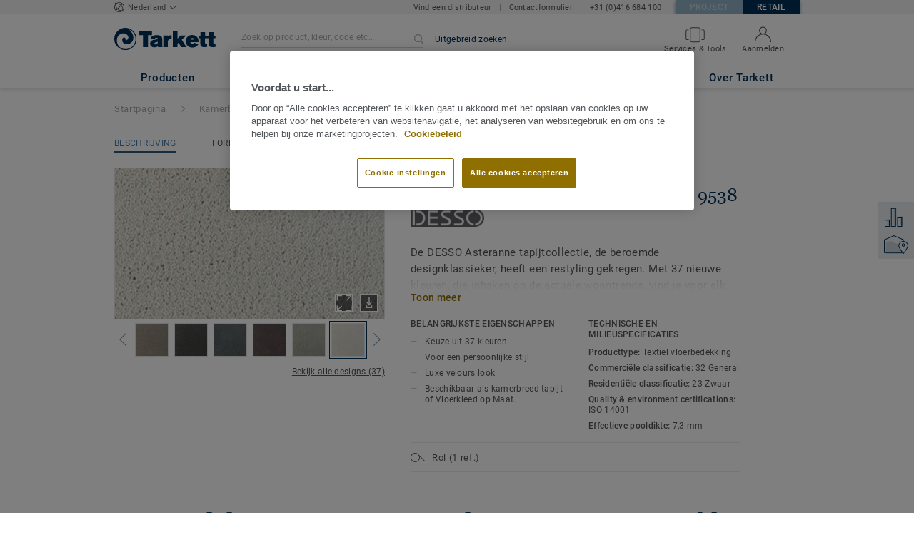

--- FILE ---
content_type: text/html; charset=utf-8
request_url: https://vloeren.wonen.tarkett.nl/nl_NL/collectie-C001626-desso-asteranne/asteranne-a411-9538
body_size: 184159
content:
<!doctype html>
<html data-n-head-ssr lang="nl" data-n-head="%7B%22lang%22:%7B%22ssr%22:%22nl%22%7D%7D">
<head >
  <meta data-n-head="ssr" charset="UTF-8"><meta data-n-head="ssr" http-equiv="X-UA-Compatible" content="IE=edge"><meta data-n-head="ssr" http-equiv="cleartype" content="on"><meta data-n-head="ssr" name="HandheldFriendly" content="True"><meta data-n-head="ssr" name="MobileOptimized" content="320"><meta data-n-head="ssr" name="viewport" content="width=device-width, initial-scale=1, maximum-scale=1"><meta data-n-head="ssr" data-hid="description" name="description" content="Ontdek Asteranne A411 9538 - DESSO Asteranne tapijt en vloerkleed op maat collectie past met 37 kleuren bij interieurs in de actuele woontrends"><meta data-n-head="ssr" property="og:image" content="https://media.tarkett-image.com/large/TH_DESSO_Asteranne_9538.jpg"><title>Asteranne A411 9538 DESSO Asteranne Kamerbreed tapijt</title><link data-n-head="ssr" rel="icon" href="/favicon.ico?v=2" type="image/x-icon"><link data-n-head="ssr" rel="preconnect" href="https://media.tarkett-image.com"><link data-n-head="ssr" rel="preconnect" href="https://s2epqm9n.tarkett.nl"><link data-n-head="ssr" rel="preconnect" href="https://www.google-analytics.com"><link data-n-head="ssr" rel="preconnect" href="https://stats.g.doubleclick.net"><link data-n-head="ssr" rel="preconnect" href="https://rum-static.pingdom.net"><link data-n-head="ssr" rel="preconnect" href="https://siteintercept.qualtrics.com"><link data-n-head="ssr" rel="preconnect" href="https://connect.facebook.net"><link data-n-head="ssr" rel="preconnect" href="https://www.facebook.com"><link data-n-head="ssr" rel="preconnect" href="https://secure.quantserve.com"><link data-n-head="ssr" rel="preconnect" href="https://rules.quantcount.com"><link data-n-head="ssr" rel="preconnect" href="https://www.google.com"><link data-n-head="ssr" rel="preload" href="/media/img/M/TH_DESSO_Asteranne_9538.jpg" as="image"><script data-n-head="ssr" src="/js/lib/picturefill.min.js" type="text/javascript" defer></script><script data-n-head="ssr" src="https://cdn.cookielaw.org/consent/551a4dd8-2308-4649-9e0d-6f77c1034762/OtAutoBlock.js" type="text/javascript"></script><script data-n-head="ssr" src="https://cdn.cookielaw.org/scripttemplates/otSDKStub.js" type="text/javascript" document-language="true" charset="UTF-8" data-domain-script="551a4dd8-2308-4649-9e0d-6f77c1034762"></script><script data-n-head="ssr" src="/js/lib/onetrust_script.js" type="text/javascript"></script><script data-n-head="ssr" src="/js/lib/qualtrics_survey.js" type="text/javascript" defer></script><link rel="preload" href="/_nuxt/ccb0cdf.js" as="script"><link rel="preload" href="/_nuxt/commons/app.14ef7bcaee48115c226d.js" as="script"><link rel="preload" href="/_nuxt/vendors/app.c001ccab35039b322eed.js" as="script"><link rel="preload" href="/_nuxt/app.ff7584377738ff27a5b5.js" as="script"><link rel="preload" href="/_nuxt/pages/product_view.7933a57cae8ab780433c.js" as="script"><link rel="preload" href="/_nuxt/vendors/pages/collection_view/pages/product_view.2fba958c6dad78d20b1c.js" as="script"><link rel="preload" href="/_nuxt/0.1ee5ac65b1da6f808eb3.js" as="script"><style data-vue-ssr-id="623df546:0 5dd6181f:0 8dbd53a0:0 e5ec9e92:0 2800ac84:0 9b3d1944:0 6d45ba56:0 af43f796:0 b004c36c:0 5267ab84:0 d0620a92:0 239e84f7:0 31e0fe5e:0 75a7192f:0 1456cac8:0 0f8cc92e:0 6c8b38b6:0 5b4c686e:0 6fa9a16f:0 a831a542:0 66013347:0 4fd958cc:0 7755810a:0 25982220:0 d906f418:0 d906f418:1 57a2ca8a:0 d5b9c3c6:0 5aef4525:0 06a01b4d:0 8143e1b0:0 14a1ab90:0 4b54341a:0 17bf57f1:0 52838cf9:0 9f997906:0 62f6f877:0 8d705098:0 8ea23bcc:0 780a2697:0 0ca10a90:0 fd3af7ae:0 5b99c1ba:0 256b7695:0 88b36af4:0 21c08e5a:0 5b2edbd5:0 9c521436:0 4d24ceb1:0 996d4d54:0 167c4021:0">@font-face{font-family:'Roboto Light';font-style:normal;font-weight:300;font-display:swap;src:url("/css/fonts/Roboto/Light/Roboto-Light.cyrillic-ext.eot");src:local("Roboto Light"),local("Roboto-Light"),url("/css/fonts/Roboto/Light/Roboto-Light.cyrillic-ext.eot?#iefix") format("embedded-opentype"),url("/css/fonts/Roboto/Light/Roboto-Light.cyrillic-ext.woff2") format("woff2"),url("/css/fonts/Roboto/Light/Roboto-Light.cyrillic-ext.woff") format("woff"),url("/css/fonts/Roboto/Light/Roboto-Light.cyrillic-ext.ttf") format("truetype"),url("/css/fonts/Roboto/Light/Roboto-Light.cyrillic-ext.svg#Roboto") format("svg");unicode-range:U+0460-052F, U+1C80-1C88, U+20B4, U+2DE0-2DFF, U+A640-A69F, U+FE2E-FE2F}@font-face{font-family:'Roboto Light';font-style:normal;font-weight:300;font-display:swap;src:url("/css/fonts/Roboto/Light/Roboto-Light.cyrillic.eot");src:local("Roboto Light"),local("Roboto-Light"),url("/css/fonts/Roboto/Light/Roboto-Light.cyrillic.eot?#iefix") format("embedded-opentype"),url("/css/fonts/Roboto/Light/Roboto-Light.cyrillic.woff2") format("woff2"),url("/css/fonts/Roboto/Light/Roboto-Light.cyrillic.woff") format("woff"),url("/css/fonts/Roboto/Light/Roboto-Light.cyrillic.ttf") format("truetype"),url("/css/fonts/Roboto/Light/Roboto-Light.cyrillic.svg#Roboto") format("svg");unicode-range:U+0400-045F, U+0490-0491, U+04B0-04B1, U+2116}@font-face{font-family:'Roboto Light';font-style:normal;font-weight:300;font-display:swap;src:url("/css/fonts/Roboto/Light/Roboto-Light.greek-ext.eot");src:local("Roboto Light"),local("Roboto-Light"),url("/css/fonts/Roboto/Light/Roboto-Light.greek-ext.eot?#iefix") format("embedded-opentype"),url("/css/fonts/Roboto/Light/Roboto-Light.greek-ext.woff2") format("woff2"),url("/css/fonts/Roboto/Light/Roboto-Light.greek-ext.woff") format("woff"),url("/css/fonts/Roboto/Light/Roboto-Light.greek-ext.ttf") format("truetype"),url("/css/fonts/Roboto/Light/Roboto-Light.greek-ext.svg#Roboto") format("svg");unicode-range:U+1F00-1FFF}@font-face{font-family:'Roboto Light';font-style:normal;font-weight:300;font-display:swap;src:url("/css/fonts/Roboto/Light/Roboto-Light.greek.eot");src:local("Roboto Light"),local("Roboto-Light"),url("/css/fonts/Roboto/Light/Roboto-Light.greek.eot?#iefix") format("embedded-opentype"),url("/css/fonts/Roboto/Light/Roboto-Light.greek.woff2") format("woff2"),url("/css/fonts/Roboto/Light/Roboto-Light.greek.woff") format("woff"),url("/css/fonts/Roboto/Light/Roboto-Light.greek.ttf") format("truetype"),url("/css/fonts/Roboto/Light/Roboto-Light.greek.svg#Roboto") format("svg");unicode-range:U+0370-03FF}@font-face{font-family:'Roboto Light';font-style:normal;font-weight:300;font-display:swap;src:url("/css/fonts/Roboto/Light/Roboto-Light.latin-ext.eot");src:local("Roboto Light"),local("Roboto-Light"),url("/css/fonts/Roboto/Light/Roboto-Light.latin-ext.eot?#iefix") format("embedded-opentype"),url("/css/fonts/Roboto/Light/Roboto-Light.latin-ext.woff2") format("woff2"),url("/css/fonts/Roboto/Light/Roboto-Light.latin-ext.woff") format("woff"),url("/css/fonts/Roboto/Light/Roboto-Light.latin-ext.ttf") format("truetype"),url("/css/fonts/Roboto/Light/Roboto-Light.latin-ext.svg#Roboto") format("svg");unicode-range:U+0100-024F, U+0259, U+1E00-1EFF, U+2020, U+20A0-20AB, U+20AD-20CF, U+2113, U+2C60-2C7F, U+A720-A7FF}@font-face{font-family:'Roboto Light';font-style:normal;font-weight:300;font-display:swap;src:url("/css/fonts/Roboto/Light/Roboto-Light.latin.eot");src:local("Roboto Light"),local("Roboto-Light"),url("/css/fonts/Roboto/Light/Roboto-Light.latin.eot?#iefix") format("embedded-opentype"),url("/css/fonts/Roboto/Light/Roboto-Light.latin.woff2") format("woff2"),url("/css/fonts/Roboto/Light/Roboto-Light.latin.woff") format("woff"),url("/css/fonts/Roboto/Light/Roboto-Light.latin.ttf") format("truetype"),url("/css/fonts/Roboto/Light/Roboto-Light.latin.svg#Roboto") format("svg");unicode-range:U+0000-00FF, U+0131, U+0152-0153, U+02BB-02BC, U+02C6, U+02DA, U+02DC, U+2000-206F, U+2074, U+20AC, U+2122, U+2191, U+2193, U+2212, U+2215, U+FEFF, U+FFFD}@font-face{font-family:'Roboto Regular';font-style:normal;font-weight:400;font-display:swap;src:url("/css/fonts/Roboto/Regular/Roboto-Regular.cyrillic-ext.eot");src:local("Roboto"),local("Roboto-Regular"),url("/css/fonts/Roboto/Regular/Roboto-Regular.cyrillic-ext.eot?#iefix") format("embedded-opentype"),url("/css/fonts/Roboto/Regular/Roboto-Regular.cyrillic-ext.woff2") format("woff2"),url("/css/fonts/Roboto/Regular/Roboto-Regular.cyrillic-ext.woff") format("woff"),url("/css/fonts/Roboto/Regular/Roboto-Regular.cyrillic-ext.ttf") format("truetype"),url("/css/fonts/Roboto/Regular/Roboto-Regular.cyrillic-ext.svg#Roboto") format("svg");unicode-range:U+0460-052F, U+1C80-1C88, U+20B4, U+2DE0-2DFF, U+A640-A69F, U+FE2E-FE2F}@font-face{font-family:'Roboto Regular';font-style:normal;font-weight:400;font-display:swap;src:url("/css/fonts/Roboto/Regular/Roboto-Regular.cyrillic.eot");src:local("Roboto"),local("Roboto-Regular"),url("/css/fonts/Roboto/Regular/Roboto-Regular.cyrillic.eot?#iefix") format("embedded-opentype"),url("/css/fonts/Roboto/Regular/Roboto-Regular.cyrillic.woff2") format("woff2"),url("/css/fonts/Roboto/Regular/Roboto-Regular.cyrillic.woff") format("woff"),url("/css/fonts/Roboto/Regular/Roboto-Regular.cyrillic.ttf") format("truetype"),url("/css/fonts/Roboto/Regular/Roboto-Regular.cyrillic.svg#Roboto") format("svg");unicode-range:U+0400-045F, U+0490-0491, U+04B0-04B1, U+2116}@font-face{font-family:'Roboto Regular';font-style:normal;font-weight:400;font-display:swap;src:url("/css/fonts/Roboto/Regular/Roboto-Regular.greek-ext.eot");src:local("Roboto"),local("Roboto-Regular"),url("/css/fonts/Roboto/Regular/Roboto-Regular.greek-ext.eot?#iefix") format("embedded-opentype"),url("/css/fonts/Roboto/Regular/Roboto-Regular.greek-ext.woff2") format("woff2"),url("/css/fonts/Roboto/Regular/Roboto-Regular.greek-ext.woff") format("woff"),url("/css/fonts/Roboto/Regular/Roboto-Regular.greek-ext.ttf") format("truetype"),url("/css/fonts/Roboto/Regular/Roboto-Regular.greek-ext.svg#Roboto") format("svg");unicode-range:U+1F00-1FFF}@font-face{font-family:'Roboto Regular';font-style:normal;font-weight:400;font-display:swap;src:url("/css/fonts/Roboto/Regular/Roboto-Regular.greek.eot");src:local("Roboto"),local("Roboto-Regular"),url("/css/fonts/Roboto/Regular/Roboto-Regular.greek.eot?#iefix") format("embedded-opentype"),url("/css/fonts/Roboto/Regular/Roboto-Regular.greek.woff2") format("woff2"),url("/css/fonts/Roboto/Regular/Roboto-Regular.greek.woff") format("woff"),url("/css/fonts/Roboto/Regular/Roboto-Regular.greek.ttf") format("truetype"),url("/css/fonts/Roboto/Regular/Roboto-Regular.greek.svg#Roboto") format("svg");unicode-range:U+0370-03FF}@font-face{font-family:'Roboto Regular';font-style:normal;font-weight:400;font-display:swap;src:url("/css/fonts/Roboto/Regular/Roboto-Regular.latin-ext.eot");src:local("Roboto"),local("Roboto-Regular"),url("/css/fonts/Roboto/Regular/Roboto-Regular.latin-ext.eot?#iefix") format("embedded-opentype"),url("/css/fonts/Roboto/Regular/Roboto-Regular.latin-ext.woff2") format("woff2"),url("/css/fonts/Roboto/Regular/Roboto-Regular.latin-ext.woff") format("woff"),url("/css/fonts/Roboto/Regular/Roboto-Regular.latin-ext.ttf") format("truetype"),url("/css/fonts/Roboto/Regular/Roboto-Regular.latin-ext.svg#Roboto") format("svg");unicode-range:U+0100-024F, U+0259, U+1E00-1EFF, U+2020, U+20A0-20AB, U+20AD-20CF, U+2113, U+2C60-2C7F, U+A720-A7FF}@font-face{font-family:'Roboto Regular';font-style:normal;font-weight:400;font-display:swap;src:url("/css/fonts/Roboto/Regular/Roboto-Regular.latin.eot");src:local("Roboto"),local("Roboto-Regular"),url("/css/fonts/Roboto/Regular/Roboto-Regular.latin.eot?#iefix") format("embedded-opentype"),url("/css/fonts/Roboto/Regular/Roboto-Regular.latin.woff2") format("woff2"),url("/css/fonts/Roboto/Regular/Roboto-Regular.latin.woff") format("woff"),url("/css/fonts/Roboto/Regular/Roboto-Regular.latin.ttf") format("truetype"),url("/css/fonts/Roboto/Regular/Roboto-Regular.latin.svg#Roboto") format("svg");unicode-range:U+0000-00FF, U+0131, U+0152-0153, U+02BB-02BC, U+02C6, U+02DA, U+02DC, U+2000-206F, U+2074, U+20AC, U+2122, U+2191, U+2193, U+2212, U+2215, U+FEFF, U+FFFD}@font-face{font-family:'Roboto Medium';font-style:normal;font-weight:500;font-display:swap;src:url("/css/fonts/Roboto/Medium/Roboto-Medium.cyrillic-ext.eot");src:local("Roboto Medium"),local("Roboto-Medium"),url("/css/fonts/Roboto/Medium/Roboto-Medium.cyrillic-ext.eot?#iefix") format("embedded-opentype"),url("/css/fonts/Roboto/Medium/Roboto-Medium.cyrillic-ext.woff2") format("woff2"),url("/css/fonts/Roboto/Medium/Roboto-Medium.cyrillic-ext.woff") format("woff"),url("/css/fonts/Roboto/Medium/Roboto-Medium.cyrillic-ext.ttf") format("truetype"),url("/css/fonts/Roboto/Medium/Roboto-Medium.cyrillic-ext.svg#Roboto") format("svg");unicode-range:U+0460-052F, U+1C80-1C88, U+20B4, U+2DE0-2DFF, U+A640-A69F, U+FE2E-FE2F}@font-face{font-family:'Roboto Medium';font-style:normal;font-weight:500;font-display:swap;src:url("/css/fonts/Roboto/Medium/Roboto-Medium.cyrillic.eot");src:local("Roboto Medium"),local("Roboto-Medium"),url("/css/fonts/Roboto/Medium/Roboto-Medium.cyrillic.eot?#iefix") format("embedded-opentype"),url("/css/fonts/Roboto/Medium/Roboto-Medium.cyrillic.woff2") format("woff2"),url("/css/fonts/Roboto/Medium/Roboto-Medium.cyrillic.woff") format("woff"),url("/css/fonts/Roboto/Medium/Roboto-Medium.cyrillic.ttf") format("truetype"),url("/css/fonts/Roboto/Medium/Roboto-Medium.cyrillic.svg#Roboto") format("svg");unicode-range:U+0400-045F, U+0490-0491, U+04B0-04B1, U+2116}@font-face{font-family:'Roboto Medium';font-style:normal;font-weight:500;font-display:swap;src:url("/css/fonts/Roboto/Medium/Roboto-Medium.greek-ext.eot");src:local("Roboto Medium"),local("Roboto-Medium"),url("/css/fonts/Roboto/Medium/Roboto-Medium.greek-ext.eot?#iefix") format("embedded-opentype"),url("/css/fonts/Roboto/Medium/Roboto-Medium.greek-ext.woff2") format("woff2"),url("/css/fonts/Roboto/Medium/Roboto-Medium.greek-ext.woff") format("woff"),url("/css/fonts/Roboto/Medium/Roboto-Medium.greek-ext.ttf") format("truetype"),url("/css/fonts/Roboto/Medium/Roboto-Medium.greek-ext.svg#Roboto") format("svg");unicode-range:U+1F00-1FFF}@font-face{font-family:'Roboto Medium';font-style:normal;font-weight:500;font-display:swap;src:url("/css/fonts/Roboto/Medium/Roboto-Medium.greek.eot");src:local("Roboto Medium"),local("Roboto-Medium"),url("/css/fonts/Roboto/Medium/Roboto-Medium.greek.eot?#iefix") format("embedded-opentype"),url("/css/fonts/Roboto/Medium/Roboto-Medium.greek.woff2") format("woff2"),url("/css/fonts/Roboto/Medium/Roboto-Medium.greek.woff") format("woff"),url("/css/fonts/Roboto/Medium/Roboto-Medium.greek.ttf") format("truetype"),url("/css/fonts/Roboto/Medium/Roboto-Medium.greek.svg#Roboto") format("svg");unicode-range:U+0370-03FF}@font-face{font-family:'Roboto Medium';font-style:normal;font-weight:500;font-display:swap;src:url("/css/fonts/Roboto/Medium/Roboto-Medium.latin-ext.eot");src:local("Roboto Medium"),local("Roboto-Medium"),url("/css/fonts/Roboto/Medium/Roboto-Medium.latin-ext.eot?#iefix") format("embedded-opentype"),url("/css/fonts/Roboto/Medium/Roboto-Medium.latin-ext.woff2") format("woff2"),url("/css/fonts/Roboto/Medium/Roboto-Medium.latin-ext.woff") format("woff"),url("/css/fonts/Roboto/Medium/Roboto-Medium.latin-ext.ttf") format("truetype"),url("/css/fonts/Roboto/Medium/Roboto-Medium.latin-ext.svg#Roboto") format("svg");unicode-range:U+0100-024F, U+0259, U+1E00-1EFF, U+2020, U+20A0-20AB, U+20AD-20CF, U+2113, U+2C60-2C7F, U+A720-A7FF}@font-face{font-family:'Roboto Medium';font-style:normal;font-weight:500;font-display:swap;src:url("/css/fonts/Roboto/Medium/Roboto-Medium.latin.eot");src:local("Roboto Medium"),local("Roboto-Medium"),url("/css/fonts/Roboto/Medium/Roboto-Medium.latin.eot?#iefix") format("embedded-opentype"),url("/css/fonts/Roboto/Medium/Roboto-Medium.latin.woff2") format("woff2"),url("/css/fonts/Roboto/Medium/Roboto-Medium.latin.woff") format("woff"),url("/css/fonts/Roboto/Medium/Roboto-Medium.latin.ttf") format("truetype"),url("/css/fonts/Roboto/Medium/Roboto-Medium.latin.svg#Roboto") format("svg");unicode-range:U+0000-00FF, U+0131, U+0152-0153, U+02BB-02BC, U+02C6, U+02DA, U+02DC, U+2000-206F, U+2074, U+20AC, U+2122, U+2191, U+2193, U+2212, U+2215, U+FEFF, U+FFFD}@font-face{font-family:'Roboto Bold';font-style:normal;font-weight:700;font-display:swap;src:url("/css/fonts/Roboto/Bold/Roboto-Bold.cyrillic-ext.eot");src:local("Roboto Bold"),local("Roboto-Bold"),url("/css/fonts/Roboto/Bold/Roboto-Bold.cyrillic-ext.eot?#iefix") format("embedded-opentype"),url("/css/fonts/Roboto/Bold/Roboto-Bold.cyrillic-ext.woff2") format("woff2"),url("/css/fonts/Roboto/Bold/Roboto-Bold.cyrillic-ext.woff") format("woff"),url("/css/fonts/Roboto/Bold/Roboto-Bold.cyrillic-ext.ttf") format("truetype"),url("/css/fonts/Roboto/Bold/Roboto-Bold.cyrillic-ext.svg#Roboto") format("svg");unicode-range:U+0460-052F, U+1C80-1C88, U+20B4, U+2DE0-2DFF, U+A640-A69F, U+FE2E-FE2F}@font-face{font-family:'Roboto Bold';font-style:normal;font-weight:700;font-display:swap;src:url("/css/fonts/Roboto/Bold/Roboto-Bold.cyrillic.eot");src:local("Roboto Bold"),local("Roboto-Bold"),url("/css/fonts/Roboto/Bold/Roboto-Bold.cyrillic.eot?#iefix") format("embedded-opentype"),url("/css/fonts/Roboto/Bold/Roboto-Bold.cyrillic.woff2") format("woff2"),url("/css/fonts/Roboto/Bold/Roboto-Bold.cyrillic.woff") format("woff"),url("/css/fonts/Roboto/Bold/Roboto-Bold.cyrillic.ttf") format("truetype"),url("/css/fonts/Roboto/Bold/Roboto-Bold.cyrillic.svg#Roboto") format("svg");unicode-range:U+0400-045F, U+0490-0491, U+04B0-04B1, U+2116}@font-face{font-family:'Roboto Bold';font-style:normal;font-weight:700;font-display:swap;src:url("/css/fonts/Roboto/Bold/Roboto-Bold.greek-ext.eot");src:local("Roboto Bold"),local("Roboto-Bold"),url("/css/fonts/Roboto/Bold/Roboto-Bold.greek-ext.eot?#iefix") format("embedded-opentype"),url("/css/fonts/Roboto/Bold/Roboto-Bold.greek-ext.woff2") format("woff2"),url("/css/fonts/Roboto/Bold/Roboto-Bold.greek-ext.woff") format("woff"),url("/css/fonts/Roboto/Bold/Roboto-Bold.greek-ext.ttf") format("truetype"),url("/css/fonts/Roboto/Bold/Roboto-Bold.greek-ext.svg#Roboto") format("svg");unicode-range:U+1F00-1FFF}@font-face{font-family:'Roboto Bold';font-style:normal;font-weight:700;font-display:swap;src:url("/css/fonts/Roboto/Bold/Roboto-Bold.greek.eot");src:local("Roboto Bold"),local("Roboto-Bold"),url("/css/fonts/Roboto/Bold/Roboto-Bold.greek.eot?#iefix") format("embedded-opentype"),url("/css/fonts/Roboto/Bold/Roboto-Bold.greek.woff2") format("woff2"),url("/css/fonts/Roboto/Bold/Roboto-Bold.greek.woff") format("woff"),url("/css/fonts/Roboto/Bold/Roboto-Bold.greek.ttf") format("truetype"),url("/css/fonts/Roboto/Bold/Roboto-Bold.greek.svg#Roboto") format("svg");unicode-range:U+0370-03FF}@font-face{font-family:'Roboto Bold';font-style:normal;font-weight:700;font-display:swap;src:url("/css/fonts/Roboto/Bold/Roboto-Bold.latin-ext.eot");src:local("Roboto Bold"),local("Roboto-Bold"),url("/css/fonts/Roboto/Bold/Roboto-Bold.latin-ext.eot?#iefix") format("embedded-opentype"),url("/css/fonts/Roboto/Bold/Roboto-Bold.latin-ext.woff2") format("woff2"),url("/css/fonts/Roboto/Bold/Roboto-Bold.latin-ext.woff") format("woff"),url("/css/fonts/Roboto/Bold/Roboto-Bold.latin-ext.ttf") format("truetype"),url("/css/fonts/Roboto/Bold/Roboto-Bold.latin-ext.svg#Roboto") format("svg");unicode-range:U+0100-024F, U+0259, U+1E00-1EFF, U+2020, U+20A0-20AB, U+20AD-20CF, U+2113, U+2C60-2C7F, U+A720-A7FF}@font-face{font-family:'Roboto Bold';font-style:normal;font-weight:700;font-display:swap;src:url("/css/fonts/Roboto/Bold/Roboto-Bold.latin.eot");src:local("Roboto Bold"),local("Roboto-Bold"),url("/css/fonts/Roboto/Bold/Roboto-Bold.latin.eot?#iefix") format("embedded-opentype"),url("/css/fonts/Roboto/Bold/Roboto-Bold.latin.woff2") format("woff2"),url("/css/fonts/Roboto/Bold/Roboto-Bold.latin.woff") format("woff"),url("/css/fonts/Roboto/Bold/Roboto-Bold.latin.ttf") format("truetype"),url("/css/fonts/Roboto/Bold/Roboto-Bold.latin.svg#Roboto") format("svg");unicode-range:U+0000-00FF, U+0131, U+0152-0153, U+02BB-02BC, U+02C6, U+02DA, U+02DC, U+2000-206F, U+2074, U+20AC, U+2122, U+2191, U+2193, U+2212, U+2215, U+FEFF, U+FFFD}@font-face{font-family:'Georgia Regular';src:local("Georgia"),url("/css/fonts/Georgia/Georgia.woff2") format("woff2"),url("/css/fonts/Georgia/Georgia.woff") format("woff"),url("/css/fonts/Georgia/Georgia.ttf") format("truetype"),url("/css/fonts/Georgia/Georgia.otf") format("opentype"),url("/css/fonts/Georgia/Georgia.eot") format("embedded-opentype"),url("/css/fonts/Georgia/Georgia.eot?#iefix") format("embedded-opentype");font-display:swap}/*! normalize.css v3.0.1 | MIT License | git.io/normalize */html{font-family:sans-serif;-ms-text-size-adjust:100%;-webkit-text-size-adjust:100%}body{margin:0}article,aside,details,figcaption,figure,footer,header,hgroup,main,nav,section,summary{display:block}audio,canvas,progress,video{display:inline-block;vertical-align:baseline}audio:not([controls]){display:none;height:0}[hidden],template{display:none}a{background:transparent}a:active,a:hover{outline:0}abbr[title]{border-bottom:1px dotted}b,strong{font-weight:bold}dfn{font-style:italic}h1{font-size:2em;margin:0.67em 0}mark{background:#ff0;color:#000}small{font-size:80%}sub,sup{font-size:75%;line-height:0;position:relative;vertical-align:baseline}sup{top:-0.5em}sub{bottom:-0.25em}img{border:0}svg:not(:root){overflow:hidden}figure{margin:1em 40px}hr{box-sizing:content-box;height:0}pre{overflow:auto}code,kbd,pre,samp{font-family:monospace, monospace;font-size:1em}button,input,optgroup,select,textarea{color:inherit;font:inherit;margin:0}button{overflow:visible}button,select{text-transform:none}button,html input[type="button"],input[type="reset"],input[type="submit"]{-webkit-appearance:button;cursor:pointer}button[disabled],html input[disabled]{cursor:default}button::-moz-focus-inner,input::-moz-focus-inner{border:0;padding:0}input{line-height:normal}input[type="checkbox"],input[type="radio"]{box-sizing:border-box;padding:0}input[type="number"]::-webkit-inner-spin-button,input[type="number"]::-webkit-outer-spin-button{height:auto}input[type="search"]{-webkit-appearance:textfield;box-sizing:content-box}input[type="search"]::-webkit-search-cancel-button,input[type="search"]::-webkit-search-decoration{-webkit-appearance:none}fieldset{border:1px solid #c0c0c0;margin:0 2px;padding:0.35em 0.625em 0.75em}legend{border:0;padding:0}textarea{overflow:auto}optgroup{font-weight:bold}table{border-collapse:collapse;border-spacing:0}td,th{padding:0}.container{margin-right:auto;margin-left:auto;padding-left:15px;padding-right:15px}.container:before,.container:after{content:" ";display:table}.container:after{clear:both}@media (min-width: 640px){.container{width:750px}}@media (min-width: 768px){.container{width:970px}}@media (min-width: 990px){.container{width:1170px}}.container-fluid{margin-right:auto;margin-left:auto;padding-left:15px;padding-right:15px;min-height:100vh;width:100%;display:flex;flex-direction:column}.container-fluid:before,.container-fluid:after{content:" ";display:table}.container-fluid:after{clear:both}.row{margin-left:-15px;margin-right:-15px}.row:before,.row:after{content:" ";display:table}.row:after{clear:both}.col-xs-1,.col-sm-1,.col-md-1,.col-lg-1,.col-xs-2,.col-sm-2,.col-md-2,.col-lg-2,.col-xs-3,.col-sm-3,.col-md-3,.col-lg-3,.col-xs-4,.col-sm-4,.col-md-4,.col-lg-4,.col-xs-5,.col-sm-5,.col-md-5,.col-lg-5,.col-xs-6,.col-sm-6,.col-md-6,.col-lg-6,.col-xs-7,.col-sm-7,.col-md-7,.col-lg-7,.col-xs-8,.col-sm-8,.col-md-8,.col-lg-8,.col-xs-9,.col-sm-9,.col-md-9,.col-lg-9,.col-xs-10,.col-sm-10,.col-md-10,.col-lg-10,.col-xs-11,.col-sm-11,.col-md-11,.col-lg-11,.col-xs-12,.col-sm-12,.col-md-12,.col-lg-12{position:relative;min-height:1px;padding-left:15px;padding-right:15px}.col-xs-1,.col-xs-2,.col-xs-3,.col-xs-4,.col-xs-5,.col-xs-6,.col-xs-7,.col-xs-8,.col-xs-9,.col-xs-10,.col-xs-11,.col-xs-12{float:left}.col-xs-1{width:8.33333%}.col-xs-2{width:16.66667%}.col-xs-3{width:25%}.col-xs-4{width:33.33333%}.col-xs-5{width:41.66667%}.col-xs-6{width:50%}.col-xs-7{width:58.33333%}.col-xs-8{width:66.66667%}.col-xs-9{width:75%}.col-xs-10{width:83.33333%}.col-xs-11{width:91.66667%}.col-xs-12{width:100%}.col-xs-pull-0{right:auto}.col-xs-pull-1{right:8.33333%}.col-xs-pull-2{right:16.66667%}.col-xs-pull-3{right:25%}.col-xs-pull-4{right:33.33333%}.col-xs-pull-5{right:41.66667%}.col-xs-pull-6{right:50%}.col-xs-pull-7{right:58.33333%}.col-xs-pull-8{right:66.66667%}.col-xs-pull-9{right:75%}.col-xs-pull-10{right:83.33333%}.col-xs-pull-11{right:91.66667%}.col-xs-pull-12{right:100%}.col-xs-push-0{left:auto}.col-xs-push-1{left:8.33333%}.col-xs-push-2{left:16.66667%}.col-xs-push-3{left:25%}.col-xs-push-4{left:33.33333%}.col-xs-push-5{left:41.66667%}.col-xs-push-6{left:50%}.col-xs-push-7{left:58.33333%}.col-xs-push-8{left:66.66667%}.col-xs-push-9{left:75%}.col-xs-push-10{left:83.33333%}.col-xs-push-11{left:91.66667%}.col-xs-push-12{left:100%}.col-xs-offset-0{margin-left:0%}.col-xs-offset-1{margin-left:8.33333%}.col-xs-offset-2{margin-left:16.66667%}.col-xs-offset-3{margin-left:25%}.col-xs-offset-4{margin-left:33.33333%}.col-xs-offset-5{margin-left:41.66667%}.col-xs-offset-6{margin-left:50%}.col-xs-offset-7{margin-left:58.33333%}.col-xs-offset-8{margin-left:66.66667%}.col-xs-offset-9{margin-left:75%}.col-xs-offset-10{margin-left:83.33333%}.col-xs-offset-11{margin-left:91.66667%}.col-xs-offset-12{margin-left:100%}@media (min-width: 640px){.col-sm-1,.col-sm-2,.col-sm-3,.col-sm-4,.col-sm-5,.col-sm-6,.col-sm-7,.col-sm-8,.col-sm-9,.col-sm-10,.col-sm-11,.col-sm-12{float:left}.col-sm-1{width:8.33333%}.col-sm-2{width:16.66667%}.col-sm-3{width:25%}.col-sm-4{width:33.33333%}.col-sm-5{width:41.66667%}.col-sm-6{width:50%}.col-sm-7{width:58.33333%}.col-sm-8{width:66.66667%}.col-sm-9{width:75%}.col-sm-10{width:83.33333%}.col-sm-11{width:91.66667%}.col-sm-12{width:100%}.col-sm-pull-0{right:auto}.col-sm-pull-1{right:8.33333%}.col-sm-pull-2{right:16.66667%}.col-sm-pull-3{right:25%}.col-sm-pull-4{right:33.33333%}.col-sm-pull-5{right:41.66667%}.col-sm-pull-6{right:50%}.col-sm-pull-7{right:58.33333%}.col-sm-pull-8{right:66.66667%}.col-sm-pull-9{right:75%}.col-sm-pull-10{right:83.33333%}.col-sm-pull-11{right:91.66667%}.col-sm-pull-12{right:100%}.col-sm-push-0{left:auto}.col-sm-push-1{left:8.33333%}.col-sm-push-2{left:16.66667%}.col-sm-push-3{left:25%}.col-sm-push-4{left:33.33333%}.col-sm-push-5{left:41.66667%}.col-sm-push-6{left:50%}.col-sm-push-7{left:58.33333%}.col-sm-push-8{left:66.66667%}.col-sm-push-9{left:75%}.col-sm-push-10{left:83.33333%}.col-sm-push-11{left:91.66667%}.col-sm-push-12{left:100%}.col-sm-offset-0{margin-left:0%}.col-sm-offset-1{margin-left:8.33333%}.col-sm-offset-2{margin-left:16.66667%}.col-sm-offset-3{margin-left:25%}.col-sm-offset-4{margin-left:33.33333%}.col-sm-offset-5{margin-left:41.66667%}.col-sm-offset-6{margin-left:50%}.col-sm-offset-7{margin-left:58.33333%}.col-sm-offset-8{margin-left:66.66667%}.col-sm-offset-9{margin-left:75%}.col-sm-offset-10{margin-left:83.33333%}.col-sm-offset-11{margin-left:91.66667%}.col-sm-offset-12{margin-left:100%}}@media (min-width: 768px){.col-md-1,.col-md-2,.col-md-3,.col-md-4,.col-md-5,.col-md-6,.col-md-7,.col-md-8,.col-md-9,.col-md-10,.col-md-11,.col-md-12{float:left}.col-md-1{width:8.33333%}.col-md-2{width:16.66667%}.col-md-3{width:25%}.col-md-4{width:33.33333%}.col-md-5{width:41.66667%}.col-md-6{width:50%}.col-md-7{width:58.33333%}.col-md-8{width:66.66667%}.col-md-9{width:75%}.col-md-10{width:83.33333%}.col-md-11{width:91.66667%}.col-md-12{width:100%}.col-md-pull-0{right:auto}.col-md-pull-1{right:8.33333%}.col-md-pull-2{right:16.66667%}.col-md-pull-3{right:25%}.col-md-pull-4{right:33.33333%}.col-md-pull-5{right:41.66667%}.col-md-pull-6{right:50%}.col-md-pull-7{right:58.33333%}.col-md-pull-8{right:66.66667%}.col-md-pull-9{right:75%}.col-md-pull-10{right:83.33333%}.col-md-pull-11{right:91.66667%}.col-md-pull-12{right:100%}.col-md-push-0{left:auto}.col-md-push-1{left:8.33333%}.col-md-push-2{left:16.66667%}.col-md-push-3{left:25%}.col-md-push-4{left:33.33333%}.col-md-push-5{left:41.66667%}.col-md-push-6{left:50%}.col-md-push-7{left:58.33333%}.col-md-push-8{left:66.66667%}.col-md-push-9{left:75%}.col-md-push-10{left:83.33333%}.col-md-push-11{left:91.66667%}.col-md-push-12{left:100%}.col-md-offset-0{margin-left:0%}.col-md-offset-1{margin-left:8.33333%}.col-md-offset-2{margin-left:16.66667%}.col-md-offset-3{margin-left:25%}.col-md-offset-4{margin-left:33.33333%}.col-md-offset-5{margin-left:41.66667%}.col-md-offset-6{margin-left:50%}.col-md-offset-7{margin-left:58.33333%}.col-md-offset-8{margin-left:66.66667%}.col-md-offset-9{margin-left:75%}.col-md-offset-10{margin-left:83.33333%}.col-md-offset-11{margin-left:91.66667%}.col-md-offset-12{margin-left:100%}}@media (min-width: 990px){.col-lg-1,.col-lg-2,.col-lg-3,.col-lg-4,.col-lg-5,.col-lg-6,.col-lg-7,.col-lg-8,.col-lg-9,.col-lg-10,.col-lg-11,.col-lg-12{float:left}.col-lg-1{width:8.33333%}.col-lg-2{width:16.66667%}.col-lg-3{width:25%}.col-lg-4{width:33.33333%}.col-lg-5{width:41.66667%}.col-lg-6{width:50%}.col-lg-7{width:58.33333%}.col-lg-8{width:66.66667%}.col-lg-9{width:75%}.col-lg-10{width:83.33333%}.col-lg-11{width:91.66667%}.col-lg-12{width:100%}.col-lg-pull-0{right:auto}.col-lg-pull-1{right:8.33333%}.col-lg-pull-2{right:16.66667%}.col-lg-pull-3{right:25%}.col-lg-pull-4{right:33.33333%}.col-lg-pull-5{right:41.66667%}.col-lg-pull-6{right:50%}.col-lg-pull-7{right:58.33333%}.col-lg-pull-8{right:66.66667%}.col-lg-pull-9{right:75%}.col-lg-pull-10{right:83.33333%}.col-lg-pull-11{right:91.66667%}.col-lg-pull-12{right:100%}.col-lg-push-0{left:auto}.col-lg-push-1{left:8.33333%}.col-lg-push-2{left:16.66667%}.col-lg-push-3{left:25%}.col-lg-push-4{left:33.33333%}.col-lg-push-5{left:41.66667%}.col-lg-push-6{left:50%}.col-lg-push-7{left:58.33333%}.col-lg-push-8{left:66.66667%}.col-lg-push-9{left:75%}.col-lg-push-10{left:83.33333%}.col-lg-push-11{left:91.66667%}.col-lg-push-12{left:100%}.col-lg-offset-0{margin-left:0%}.col-lg-offset-1{margin-left:8.33333%}.col-lg-offset-2{margin-left:16.66667%}.col-lg-offset-3{margin-left:25%}.col-lg-offset-4{margin-left:33.33333%}.col-lg-offset-5{margin-left:41.66667%}.col-lg-offset-6{margin-left:50%}.col-lg-offset-7{margin-left:58.33333%}.col-lg-offset-8{margin-left:66.66667%}.col-lg-offset-9{margin-left:75%}.col-lg-offset-10{margin-left:83.33333%}.col-lg-offset-11{margin-left:91.66667%}.col-lg-offset-12{margin-left:100%}}.carousel{position:relative}.carousel-inner{position:relative;overflow:hidden;width:100%}.carousel-inner>.item{display:none;position:relative;-webkit-transition:0.6s ease-in-out left;-o-transition:0.6s ease-in-out left;transition:0.6s ease-in-out left}.carousel-inner>.item>img,.carousel-inner>.item>a>img{display:block;max-width:100%;height:auto;line-height:1}@media all and (transform-3d), (-webkit-transform-3d){.carousel-inner>.item{-webkit-transition:-webkit-transform 0.6s ease-in-out;-moz-transition:-moz-transform 0.6s ease-in-out;-o-transition:-o-transform 0.6s ease-in-out;transition:transform 0.6s ease-in-out;-webkit-backface-visibility:hidden;-moz-backface-visibility:hidden;backface-visibility:hidden;-webkit-perspective:1000px;-moz-perspective:1000px;perspective:1000px}.carousel-inner>.item.next,.carousel-inner>.item.active.right{-webkit-transform:translate3d(100%, 0, 0);transform:translate3d(100%, 0, 0);left:0}.carousel-inner>.item.prev,.carousel-inner>.item.active.left{-webkit-transform:translate3d(-100%, 0, 0);transform:translate3d(-100%, 0, 0);left:0}.carousel-inner>.item.next.left,.carousel-inner>.item.prev.right,.carousel-inner>.item.active{-webkit-transform:translate3d(0, 0, 0);transform:translate3d(0, 0, 0);left:0}}.carousel-inner>.active,.carousel-inner>.next,.carousel-inner>.prev{display:block}.carousel-inner>.active{left:0}.carousel-inner>.next,.carousel-inner>.prev{position:absolute;top:0;width:100%}.carousel-inner>.next{left:100%}.carousel-inner>.prev{left:-100%}.carousel-inner>.next.left,.carousel-inner>.prev.right{left:0}.carousel-inner>.active.left{left:-100%}.carousel-inner>.active.right{left:100%}.carousel-control{position:absolute;top:0;left:0;bottom:0;width:15%;opacity:.5;filter:alpha(opacity=50);font-size:20px;color:#fff;text-align:center;text-shadow:0 1px 2px rgba(0,0,0,0.6);background-color:rgba(0,0,0,0)}.carousel-control.left{background-image:-webkit-linear-gradient(left, rgba(0,0,0,0.5) 0%, rgba(0,0,0,0.0001) 100%);background-image:-o-linear-gradient(left, rgba(0,0,0,0.5) 0%, rgba(0,0,0,0.0001) 100%);background-image:linear-gradient(to right, rgba(0,0,0,0.5) 0%, rgba(0,0,0,0.0001) 100%);background-repeat:repeat-x;filter:progid:DXImageTransform.Microsoft.gradient(startColorstr='#80000000', endColorstr='#00000000', GradientType=1)}.carousel-control.right{left:auto;right:0;background-image:-webkit-linear-gradient(left, rgba(0,0,0,0.0001) 0%, rgba(0,0,0,0.5) 100%);background-image:-o-linear-gradient(left, rgba(0,0,0,0.0001) 0%, rgba(0,0,0,0.5) 100%);background-image:linear-gradient(to right, rgba(0,0,0,0.0001) 0%, rgba(0,0,0,0.5) 100%);background-repeat:repeat-x;filter:progid:DXImageTransform.Microsoft.gradient(startColorstr='#00000000', endColorstr='#80000000', GradientType=1)}.carousel-control:hover,.carousel-control:focus{outline:0;color:#fff;text-decoration:none;opacity:.9;filter:alpha(opacity=90)}.carousel-control .icon-prev,.carousel-control .icon-next,.carousel-control .glyphicon-chevron-left,.carousel-control .glyphicon-chevron-right{position:absolute;top:50%;margin-top:-10px;z-index:5;display:inline-block}.carousel-control .icon-prev,.carousel-control .glyphicon-chevron-left{left:50%;margin-left:-10px}.carousel-control .icon-next,.carousel-control .glyphicon-chevron-right{right:50%;margin-right:-10px}.carousel-control .icon-prev,.carousel-control .icon-next{width:20px;height:20px;line-height:1;font-family:serif}.carousel-control .icon-prev:before{content:'\2039'}.carousel-control .icon-next:before{content:'\203a'}.carousel-indicators{position:absolute;bottom:10px;left:50%;z-index:15;width:60%;margin-left:-30%;padding-left:0;list-style:none;text-align:center}.carousel-indicators li{display:inline-block;width:10px;height:10px;margin:1px;text-indent:-999px;border:1px solid #fff;border-radius:10px;cursor:pointer;background-color:#000 \9;background-color:rgba(0,0,0,0)}.carousel-indicators .active{margin:0;width:12px;height:12px;background-color:#fff}.carousel-caption{position:absolute;left:15%;right:15%;bottom:20px;z-index:10;padding-top:20px;padding-bottom:20px;color:#fff;text-align:center;text-shadow:0 1px 2px rgba(0,0,0,0.6)}.carousel-caption .btn{text-shadow:none}@media screen and (min-width: 640px){.carousel-control .glyphicon-chevron-left,.carousel-control .glyphicon-chevron-right,.carousel-control .icon-prev,.carousel-control .icon-next{width:30px;height:30px;margin-top:-10px;font-size:30px}.carousel-control .glyphicon-chevron-left,.carousel-control .icon-prev{margin-left:-10px}.carousel-control .glyphicon-chevron-right,.carousel-control .icon-next{margin-right:-10px}.carousel-caption{left:20%;right:20%;padding-bottom:30px}.carousel-indicators{bottom:20px}}.fade{opacity:0;-webkit-transition:opacity 0.15s linear;-o-transition:opacity 0.15s linear;transition:opacity 0.15s linear}.fade.in{opacity:1}.collapse{display:none}.collapse.in{display:block}tr.collapse.in{display:table-row}tbody.collapse.in{display:table-row-group}.collapsing{position:relative;height:0;overflow:hidden;-webkit-transition-property:height,visibility;transition-property:height,visibility;-webkit-transition-duration:0.35s;transition-duration:0.35s;-webkit-transition-timing-function:ease;transition-timing-function:ease}fieldset{padding:0;margin:0;border:0;min-width:0}legend{display:block;width:100%;padding:0;margin-bottom:20px;font-size:21px;line-height:inherit;color:#333;border:0;border-bottom:1px solid #e5e5e5}label{display:inline-block;max-width:100%;margin-bottom:5px;font-weight:bold}input[type="search"]{-webkit-box-sizing:border-box;-moz-box-sizing:border-box;box-sizing:border-box}input[type="radio"],input[type="checkbox"]{margin:4px 0 0;margin-top:1px \9;line-height:normal}input[type="file"]{display:block}input[type="range"]{display:block;width:100%}select[multiple],select[size]{height:auto}input[type="file"]:focus,input[type="radio"]:focus,input[type="checkbox"]:focus{outline:5px auto -webkit-focus-ring-color;outline-offset:-2px}output{display:block;padding-top:7px;font-size:14px;line-height:1.42857;color:#555}.form-control{display:block;width:100%;height:34px;padding:6px 12px;font-size:14px;line-height:1.42857;color:#555;background-color:#fff;background-image:none;border:1px solid #ccc;border-radius:4px;-webkit-box-shadow:inset 0 1px 1px rgba(0,0,0,0.075);box-shadow:inset 0 1px 1px rgba(0,0,0,0.075);-webkit-transition:border-color ease-in-out 0.15s,box-shadow ease-in-out 0.15s;-o-transition:border-color ease-in-out 0.15s,box-shadow ease-in-out 0.15s;transition:border-color ease-in-out 0.15s,box-shadow ease-in-out 0.15s}.form-control:focus{border-color:#66afe9;outline:0;-webkit-box-shadow:inset 0 1px 1px rgba(0,0,0,0.075),0 0 8px rgba(102,175,233,0.6);box-shadow:inset 0 1px 1px rgba(0,0,0,0.075),0 0 8px rgba(102,175,233,0.6)}.form-control::-moz-placeholder{color:#999;font-size:15px;line-height:23px;opacity:1}.form-control:-ms-input-placeholder{color:#999;font-size:15px;line-height:23px}.form-control::-webkit-input-placeholder{color:#999;font-size:15px;line-height:23px}.form-control--bg-behavior{background-color:#F7F7F7}.form-control::-ms-expand{border:0;background-color:transparent}.form-control[disabled],.form-control[readonly],fieldset[disabled] .form-control{background-color:#eee;opacity:1}.form-control[disabled],fieldset[disabled] .form-control{cursor:not-allowed}textarea.form-control{height:auto}input[type="search"]{-webkit-appearance:none}@media screen and (-webkit-min-device-pixel-ratio: 0){input[type="date"].form-control,input[type="time"].form-control,input[type="datetime-local"].form-control,input[type="month"].form-control{line-height:34px}input[type="date"].input-sm,.input-group-sm input[type="date"],input[type="time"].input-sm,.input-group-sm input[type="time"],input[type="datetime-local"].input-sm,.input-group-sm input[type="datetime-local"],input[type="month"].input-sm,.input-group-sm input[type="month"]{line-height:30px}input[type="date"].input-lg,.input-group-lg input[type="date"],input[type="time"].input-lg,.input-group-lg input[type="time"],input[type="datetime-local"].input-lg,.input-group-lg input[type="datetime-local"],input[type="month"].input-lg,.input-group-lg input[type="month"]{line-height:46px}}.form-group{margin-bottom:15px}.radio,.checkbox{position:relative;display:block;margin-top:10px;margin-bottom:10px}.radio label,.checkbox label{min-height:20px;padding-left:20px;margin-bottom:0;font-weight:normal;cursor:pointer}.radio input[type="radio"],.radio-inline input[type="radio"],.checkbox input[type="checkbox"],.checkbox-inline input[type="checkbox"]{position:absolute;margin-left:-20px;margin-top:4px \9}.radio+.radio,.checkbox+.checkbox{margin-top:-5px}.radio-inline,.checkbox-inline{position:relative;display:inline-block;padding-left:20px;margin-bottom:0;vertical-align:middle;font-weight:normal;cursor:pointer}.radio-inline+.radio-inline,.checkbox-inline+.checkbox-inline{margin-top:0;margin-left:10px}input[type="radio"][disabled],input[type="radio"].disabled,fieldset[disabled] input[type="radio"],input[type="checkbox"][disabled],input[type="checkbox"].disabled,fieldset[disabled] input[type="checkbox"]{cursor:not-allowed}.radio-inline.disabled,fieldset[disabled] .radio-inline,.checkbox-inline.disabled,fieldset[disabled] .checkbox-inline{cursor:not-allowed}.radio.disabled label,fieldset[disabled] .radio label,.checkbox.disabled label,fieldset[disabled] .checkbox label{cursor:not-allowed}.form-control-static{padding-top:7px;padding-bottom:7px;margin-bottom:0;min-height:34px}.form-control-static.input-lg,.form-control-static.input-sm{padding-left:0;padding-right:0}.input-sm{height:30px;padding:5px 10px;font-size:12px;line-height:1.5;border-radius:3px}select.input-sm{height:30px;line-height:30px}textarea.input-sm,select[multiple].input-sm{height:auto}.form-group-sm .form-control{height:30px;padding:5px 10px;font-size:12px;line-height:1.5;border-radius:3px}.form-group-sm select.form-control{height:30px;line-height:30px}.form-group-sm textarea.form-control,.form-group-sm select[multiple].form-control{height:auto}.form-group-sm .form-control-static{height:30px;min-height:32px;padding:6px 10px;font-size:12px;line-height:1.5}.input-lg{height:46px;padding:10px 16px;font-size:18px;line-height:1.33333;border-radius:6px}select.input-lg{height:46px;line-height:46px}textarea.input-lg,select[multiple].input-lg{height:auto}.form-group-lg .form-control{height:46px;padding:10px 16px;font-size:18px;line-height:1.33333;border-radius:6px}.form-group-lg select.form-control{height:46px;line-height:46px}.form-group-lg textarea.form-control,.form-group-lg select[multiple].form-control{height:auto}.form-group-lg .form-control-static{height:46px;min-height:38px;padding:11px 16px;font-size:18px;line-height:1.33333}.has-feedback{position:relative}.has-feedback .form-control{padding-right:42.5px}.form-control-feedback{position:absolute;top:0;right:0;z-index:2;display:block;width:34px;height:34px;line-height:34px;text-align:center;pointer-events:none}.input-lg+.form-control-feedback,.input-group-lg+.form-control-feedback,.form-group-lg .form-control+.form-control-feedback{width:46px;height:46px;line-height:46px}.input-sm+.form-control-feedback,.input-group-sm+.form-control-feedback,.form-group-sm .form-control+.form-control-feedback{width:30px;height:30px;line-height:30px}.has-success .help-block,.has-success .control-label,.has-success .radio,.has-success .checkbox,.has-success .radio-inline,.has-success .checkbox-inline,.has-success.radio label,.has-success.checkbox label,.has-success.radio-inline label,.has-success.checkbox-inline label{color:#3c763d}.has-success .form-control{border-color:#3c763d;-webkit-box-shadow:inset 0 1px 1px rgba(0,0,0,0.075);box-shadow:inset 0 1px 1px rgba(0,0,0,0.075)}.has-success .form-control:focus{border-color:#2b542c;-webkit-box-shadow:inset 0 1px 1px rgba(0,0,0,0.075),0 0 6px #67b168;box-shadow:inset 0 1px 1px rgba(0,0,0,0.075),0 0 6px #67b168}.has-success .input-group-addon{color:#3c763d;border-color:#3c763d;background-color:#dff0d8}.has-success .form-control-feedback{color:#3c763d}.has-warning .help-block,.has-warning .control-label,.has-warning .radio,.has-warning .checkbox,.has-warning .radio-inline,.has-warning .checkbox-inline,.has-warning.radio label,.has-warning.checkbox label,.has-warning.radio-inline label,.has-warning.checkbox-inline label{color:#8a6d3b}.has-warning .form-control{border-color:#8a6d3b;-webkit-box-shadow:inset 0 1px 1px rgba(0,0,0,0.075);box-shadow:inset 0 1px 1px rgba(0,0,0,0.075)}.has-warning .form-control:focus{border-color:#66512c;-webkit-box-shadow:inset 0 1px 1px rgba(0,0,0,0.075),0 0 6px #c0a16b;box-shadow:inset 0 1px 1px rgba(0,0,0,0.075),0 0 6px #c0a16b}.has-warning .input-group-addon{color:#8a6d3b;border-color:#8a6d3b;background-color:#fcf8e3}.has-warning .form-control-feedback{color:#8a6d3b}.has-error .help-block,.has-error .control-label,.has-error .radio,.has-error .checkbox,.has-error .radio-inline,.has-error .checkbox-inline,.has-error.radio label,.has-error.checkbox label,.has-error.radio-inline label,.has-error.checkbox-inline label{color:#a94442}.has-error .form-control{border-color:#a94442;-webkit-box-shadow:inset 0 1px 1px rgba(0,0,0,0.075);box-shadow:inset 0 1px 1px rgba(0,0,0,0.075)}.has-error .form-control:focus{border-color:#843534;-webkit-box-shadow:inset 0 1px 1px rgba(0,0,0,0.075),0 0 6px #ce8483;box-shadow:inset 0 1px 1px rgba(0,0,0,0.075),0 0 6px #ce8483}.has-error .input-group-addon{color:#a94442;border-color:#a94442;background-color:#f2dede}.has-error .form-control-feedback{color:#a94442}.has-feedback label ~ .form-control-feedback{top:25px}.has-feedback label.sr-only ~ .form-control-feedback{top:0}.help-block{display:block;margin-top:5px;margin-bottom:10px;color:#737373}@media (min-width: 640px){.form-inline .form-group{display:inline-block;margin-bottom:0;vertical-align:middle}.form-inline .form-control{display:inline-block;width:auto;vertical-align:middle}.form-inline .form-control-static{display:inline-block}.form-inline .input-group{display:inline-table;vertical-align:middle}.form-inline .input-group .input-group-addon,.form-inline .input-group .input-group-btn,.form-inline .input-group .form-control{width:auto}.form-inline .input-group>.form-control{width:100%}.form-inline .control-label{margin-bottom:0;vertical-align:middle}.form-inline .radio,.form-inline .checkbox{display:inline-block;margin-top:0;margin-bottom:0;vertical-align:middle}.form-inline .radio label,.form-inline .checkbox label{padding-left:0}.form-inline .radio input[type="radio"],.form-inline .checkbox input[type="checkbox"]{position:relative;margin-left:0}.form-inline .has-feedback .form-control-feedback{top:0}}.form-horizontal .radio,.form-horizontal .checkbox,.form-horizontal .radio-inline,.form-horizontal .checkbox-inline{margin-top:0;margin-bottom:0;padding-top:7px}.form-horizontal .radio,.form-horizontal .checkbox{min-height:27px}.form-horizontal .form-group{margin-left:-15px;margin-right:-15px}.form-horizontal .form-group:before,.form-horizontal .form-group:after{content:" ";display:table}.form-horizontal .form-group:after{clear:both}@media (min-width: 640px){.form-horizontal .control-label{text-align:right;margin-bottom:0;padding-top:7px}}.form-horizontal .has-feedback .form-control-feedback{right:15px}@media (min-width: 640px){.form-horizontal .form-group-lg .control-label{padding-top:11px;font-size:18px}}@media (min-width: 640px){.form-horizontal .form-group-sm .control-label{padding-top:6px;font-size:12px}}.close{float:right;font-size:21px;font-weight:bold;line-height:1;color:#000;text-shadow:0 1px 0 #fff;opacity:.2;filter:alpha(opacity=20)}.close:hover,.close:focus{color:#000;text-decoration:none;cursor:pointer;opacity:.5;filter:alpha(opacity=50)}button.close{padding:0;cursor:pointer;background:transparent;border:0;-webkit-appearance:none}.alert{padding:15px;margin-bottom:20px;border:1px solid transparent;border-radius:4px}.alert h4{margin-top:0;color:inherit}.alert .alert-link{font-weight:bold}.alert>p,.alert>ul{margin-bottom:0}.alert>p+p{margin-top:5px}.alert-dismissable,.alert-dismissible{padding-right:35px}.alert-dismissable .close,.alert-dismissible .close{position:relative;top:-2px;right:-21px;color:inherit}.alert-success{background-color:#dff0d8;border-color:#d6e9c6;color:#3c763d}.alert-success hr{border-top-color:#c9e2b3}.alert-success .alert-link{color:#2b542c}.alert-info{background-color:#d9edf7;border-color:#bce8f1;color:#31708f}.alert-info hr{border-top-color:#a6e1ec}.alert-info .alert-link{color:#245269}.alert-warning{background-color:#fcf8e3;border-color:#faebcc;color:#8a6d3b}.alert-warning hr{border-top-color:#f7e1b5}.alert-warning .alert-link{color:#66512c}.alert-danger{background-color:#f2dede;border-color:#ebccd1;color:#a94442}.alert-danger hr{border-top-color:#e4b9c0}.alert-danger .alert-link{color:#843534}.sr-only{border:0;clip:rect(0 0 0 0);height:1px;margin:-1px;overflow:hidden;padding:0;position:absolute;width:1px}.sr-only.focusable:active,.sr-only.focusable:focus{clip:auto;height:auto;margin:0;overflow:visible;position:static;width:auto}.accessibility{position:absolute}.accessibility ul{list-style:none;padding:0;margin:0}.accessibility span,.accessibility a{border:0;clip:rect(0 0 0 0);height:1px;margin:-1px;overflow:hidden;padding:0;position:absolute;width:1px}.accessibility span.focusable:active,.accessibility span.focusable:focus,.accessibility a.focusable:active,.accessibility a.focusable:focus{clip:auto;height:auto;margin:0;overflow:visible;position:static;width:auto}.accessibility a:focus{position:absolute;padding:5px 12px;background-color:#fff;line-height:1em;clip:auto;top:10px;left:10px;height:auto;width:auto;white-space:nowrap}.no-outline{outline:0}.audible{border:0;clip:rect(0 0 0 0);height:1px;margin:-1px;overflow:hidden;padding:0;position:absolute;width:1px}.audible.focusable:active,.audible.focusable:focus{clip:auto;height:auto;margin:0;overflow:visible;position:static;width:auto}@font-face{font-family:'icomoon';src:url("/css/icons/icomoon-v13.eot"),url("/css/icons/icomoon-v13.eot#iefix") format("embedded-opentype"),url("/css/icons/icomoon-v13.ttf") format("truetype"),url("/css/icons/icomoon-v13.woff") format("woff"),url("/css/icons/icomoon-v13.svg#icomoon") format("svg");font-weight:normal;font-style:normal;font-display:swap}.form-container{background-color:#f3f3f3}.form-container .info-block{padding:.9375rem .9375rem .75rem;background-color:#fff}.form-container--transparent{background-color:transparent;padding-top:0}.form__header__info{font-family:"Roboto Regular","Helvetica Neue","Helvetica","Arial","sans-serif";font-size:13px;line-height:17px;letter-spacing:0.65px;color:#53565a;margin:0}.form__section__header{margin-top:30px;margin-bottom:30px}@media (min-width: 990px){.form__section__header ~ .form__section__header{margin-top:50px}}@media (max-width: 989px){.form__section__header ~ .form__section__header{margin-top:60px}}.form__section__header__title{font-family:"Georgia Regular","Helvetica Neue","Helvetica","Arial","sans-serif";letter-spacing:normal;font-weight:normal;color:#53565a;margin:0}@media (min-width: 990px){.form__section__header__title{font-size:20px;line-height:25px}}@media (max-width: 989px){.form__section__header__title{font-size:25px;line-height:30px}}.form__section__header__description{font-family:"Roboto Regular","Helvetica Neue","Helvetica","Arial","sans-serif";font-size:13px;line-height:17px;letter-spacing:0.65px;color:#53565a;margin-bottom:0}@media (min-width: 990px){.form__section__header__description{margin-top:15px}}@media (max-width: 989px){.form__section__header__description{margin-top:10px}}form::after{content:'';display:table;clear:both}form input[type=text],form input[type=password],form input[type=email],form input[type=search]{-webkit-appearance:none;-moz-appearance:none;-ms-appearance:none;-o-appearance:none;appearance:none;border-radius:0}form input[type=text]::-ms-clear,form input[type=password]::-ms-clear,form input[type=email]::-ms-clear,form input[type=search]::-ms-clear{display:none}form textarea{resize:vertical;min-height:150px}form label{font-size:.9375rem;line-height:2;font-family:Source Sans Pro,Helvetica Neue,Helvetica,Arial,sans-serif;font-weight:normal;letter-spacing:1px;margin-bottom:.5rem}form legend{border:0;margin:0}form .form-control,form .form-terms{margin-bottom:1.875rem}form .form-control{font-size:1rem;-webkit-box-shadow:none;-moz-box-shadow:none;-ms-box-shadow:none;-o-box-shadow:none;box-shadow:none;padding:15px 20px;border-radius:0;height:60px;border:2px solid rgba(40,72,100,0.1)}form .form-control.tk-select{padding-right:2.5rem}form .form-control.tk-select.tk-select--small{height:30px;padding:5px 40px 5px 0;margin-bottom:5px;width:auto}form .tk-select-placeholder{display:none}form .form-terms,form .form-help-link-container,form .form-cta{color:#284864}form .form-info{margin-bottom:.625rem}form .form-heading{margin:2.5rem 0 .625rem;color:#4c4d4e}form .form-heading:first-child{margin-top:0}form .form-terms{font-size:.9375rem;line-height:1.66667;font-family:Source Sans Pro Semibold,Helvetica Neue,Helvetica,Arial,sans-serif;font-weight:bold;letter-spacing:1.5px;color:#284864}form .form-divider{height:.125rem;margin:3.125rem 0;background:#dee1e4;border:0}form .form-checkbox{border:0;clip:rect(0 0 0 0);height:1px;margin:-1px;overflow:hidden;padding:0;position:absolute;width:1px}form .form-checkbox.focusable:active,form .form-checkbox.focusable:focus{clip:auto;height:auto;margin:0;overflow:visible;position:static;width:auto}form .form-checkbox+.form-checkbox-label{padding-left:1.5625rem;position:relative;cursor:pointer}form .form-checkbox+.form-checkbox-label::before{width:.9375rem;height:.9375rem;margin-top:.125rem;border:1px solid #ff9800;content:'';position:absolute;left:0}form .form-checkbox:checked+.form-checkbox-label::before{font-family:'icomoon' !important;speak:none;font-style:normal;font-weight:normal;font-variant:normal;text-transform:none;line-height:1;-webkit-font-smoothing:antialiased;-moz-osx-font-smoothing:grayscale;content:"\e914";font-size:.5625rem;text-align:center;background:#284864;border-color:#284864;color:#fff;line-height:1.5}form .form-checkbox:focus+.form-checkbox-label::before{outline:2px solid #ff9800;border-color:#ff9800}form .form-checkbox:checked:focus+.form-checkbox-label::before{outline-color:#284864;border-color:#284864}form .form-checkbox:disabled+.form-checkbox-label{color:#6f6f6f;cursor:default}form .form-checkbox:disabled+.form-checkbox-label::before{border-color:#6f6f6f}form .form-checkbox-group li:not(:last-child){margin-bottom:25px}form .form-checkbox-label{margin:0}form .form-checkbox-label>span{display:block;line-height:1.5}form .form-checkbox-label>span:last-child:nth-child(even){font-size:.8125rem}form .form-help-link-container{margin:-.9375rem 0 1.875rem}form .form-submit-btn{margin:2.5rem 0 0;width:100%;float:none}form .form-submit-btn:disabled{color:#6f6f6f}form .form-submit-btn:disabled:hover span:not(:first-child),form .form-submit-btn:disabled:active span:not(:first-child),form .form-submit-btn:disabled:focus span:not(:first-child){border-color:transparent}form .form-submit-btn:disabled .icon::before{color:#6f6f6f}form .form-submit-link{margin:1rem 0 0;float:right}form .form-field-error{margin:-1.25rem 0 1.875rem;color:#a94442;display:block}form .form-cta{margin-top:1.875rem}.error-summary-container{padding-left:2.8125rem;margin-bottom:1.875rem;color:#b10035;border-bottom:2px solid currentColor;position:relative;text-align:left}.error-summary-container::before{font-family:'icomoon' !important;speak:none;font-style:normal;font-weight:normal;font-variant:normal;text-transform:none;line-height:1;-webkit-font-smoothing:antialiased;-moz-osx-font-smoothing:grayscale;content:"\e91c";font-size:1.875rem;position:absolute;left:0;top:7px}.error-summary-container .title{margin-bottom:0}.error-summary-container .error-list{margin-bottom:1.875rem}.error-summary-container .error-list a{font-size:.9375rem;line-height:2;font-family:Source Sans Pro,Helvetica Neue,Helvetica,Arial,sans-serif;font-weight:normal;letter-spacing:1px;color:#b10035}.error-summary-container .error-list a:hover,.error-summary-container .error-list a:active,.error-summary-container .error-list a:focus{border-bottom:2px solid #b10035}@media (min-width: 990px){.error-summary-container .error-list{line-height:1.375rem}}.login__text-input{margin-top:30px}.login__forgot-password{margin-top:5px !important}@media (min-width: 768px){form .form-submit-btn{width:auto;left:auto;transform:none;margin-left:auto;margin-right:auto}form .form-cta{transform:translateX(-50%);left:50%}form textarea{min-height:200px}}@media (min-width: 768px){form .form-checkbox-group .col-md-6:last-child,form .form-checkbox-group .col-md-6:nth-last-child(2):nth-child(odd){margin-bottom:0}}@media (min-width: 990px){form .form-heading{margin-top:3.125rem}}*,*::before,*::after{box-sizing:border-box}body{background-color:#fff;display:flex;flex-direction:column;flex:1 0 auto}address{font-style:normal}iframe{margin:0;padding:0;border:0}dd{margin:0}a[href^="tel:"]{border-bottom:1px solid #284864}.offscreen{position:absolute;left:-1000px;top:-1000px;width:1px;height:1px;text-align:left;overflow:hidden}.visually-hidden{border:0;clip:rect(0 0 0 0);height:1px;margin:-1px;overflow:hidden;padding:0;position:absolute;width:1px}.visually-hidden.focusable:active,.visually-hidden.focusable:focus{clip:auto;height:auto;margin:0;overflow:visible;position:static;width:auto}.skip-to-content:hover,.skip-to-content:active,.skip-to-content:focus{position:absolute;left:0;top:30px;padding:10px 20px;width:auto;height:auto;overflow:visible;background-color:#e9ecef;border:2px solid #ff9800;font-weight:bold;z-index:1000}.max-content-holder{max-width:990px;margin-left:auto;margin-right:auto}.max-img-container{max-width:1500px;margin-left:auto;margin-right:auto}.no-gutter{margin-left:-15px;margin-right:-15px;padding-left:15px;padding-right:15px}.full-bleed{margin-left:-15px;margin-right:-15px;padding-left:15px;padding-right:15px;padding:0}@media (min-width: 990px){.skewed-border{overflow:hidden}.skewed-border::before{-webkit-transform:skew(0, -3deg) translate(50%, 0);-moz-transform:skew(0, -3deg) translate(50%, 0);-ms-transform:skew(0, -3deg) translate(50%, 0);-o-transform:skew(0, -3deg) translate(50%, 0);transform:skew(0, -3deg) translate(50%, 0);-webkit-backface-visibility:hidden;-moz-backface-visibility:hidden;-ms-backface-visibility:hidden;-o-backface-visibility:hidden;backface-visibility:hidden;-webkit-background-clip:content-box;-moz-background-clip:content-box;-ms-background-clip:content-box;-o-background-clip:content-box;background-clip:content-box;display:block;content:"";position:relative;z-index:1;margin-bottom:50px;margin-top:0;margin-left:-50%;width:100%;height:65px;padding:0;background:#fff}}@media (min-width: 1170px){.skewed-border::before{height:100px}}@media (min-width: 990px){.horizontal-border{overflow:hidden}.horizontal-border::before{display:block;content:"";position:relative;z-index:1;margin:0 0 .625rem 0;padding:0}}.page-header-container__title{font-family:"Georgia Regular","Helvetica Neue","Helvetica","Arial","sans-serif";font-size:30px;text-transform:none;line-height:35px;letter-spacing:normal;color:#003057;margin-bottom:0;padding-top:0}.page-header-container__text{font-family:"Roboto Regular","Helvetica Neue","Helvetica","Arial","sans-serif";font-size:14px;line-height:23px;letter-spacing:0.38px;color:#53565a;margin:15px auto 0}@media (min-width: 990px){.page-header-container__content{margin-right:auto;margin-left:auto;width:700px;padding-right:0;padding-left:0}.page-header-container__page-header+.in-page-search{margin-top:0}.page-header-container__title,.page-header-container__text{text-align:center}.page-header-container__text{margin-top:15px}}@media (max-width: 989px){.page-header-container__title{text-align:left}.page-header-container__text{margin-top:30px}}.global-module{padding-top:2.5rem;padding-bottom:2.5rem}.global-module img{display:block;width:100%}@media (min-width: 990px){.global-module{padding-top:3.125rem;padding-bottom:3.125rem}}.global-module .global-module{padding-top:0;padding-bottom:0}@media (min-width: 990px){.global-module .global-module{padding-top:0;padding-bottom:0}}@media (max-width: 989px){.global-module.global-module--medium{padding-top:1.875rem;padding-bottom:1.875rem}}.global-module--medium{padding-top:2.5rem;padding-bottom:2.5rem}.global-module--medium img{display:block;width:100%}@media (min-width: 990px){.global-module--medium{padding-top:3.125rem;padding-bottom:3.125rem}}.global-module--header{padding-top:.9375rem;padding-bottom:.9375rem}.global-module--header img{display:block;width:100%}@media (min-width: 990px){.global-module--header{padding-top:.9375rem;padding-bottom:.9375rem}}.global-module--no-padding-bottom{padding-bottom:0}.global-module--margin{margin-top:2.5rem;margin-bottom:2.5rem;padding-top:0;padding-bottom:0}@media (min-width: 990px){.global-module--margin{margin-top:3.125rem;margin-bottom:3.125rem;padding-top:0;padding-bottom:0}}.indented-multiline--regular{padding-left:.9375rem;position:relative;text-align:left;display:inline-block}.indented-multiline--regular span:first-child{top:.25rem;position:absolute;left:0}.main-section{position:relative;flex:1 0 auto;letter-spacing:.09375rem;font-size:.9375rem;line-height:2;font-family:Source Sans Pro,Helvetica Neue,Helvetica,Arial,sans-serif}.main-section header{line-height:normal;letter-spacing:normal}@media (min-width: 990px){.main-section header{position:relative}}@media (min-width: 990px){.main-section{min-height:500px}}.responsive-bg-img{background-repeat:no-repeat;background-size:cover;background-position:50% 50%}.page-header-serp-container{padding-top:15px;padding-bottom:15px}@media (max-width: 989px){.page-header-serp-container{padding-top:0;padding-bottom:0}}@media (min-width: 990px){.page-header-serp-container{padding-top:50px;padding-bottom:30px}}.page-header-search-container .page-header+.in-page-search{margin-top:1.25rem}@media (min-width: 990px){.page-header-search-container .in-page-search{width:31.875rem;margin:0 auto}}.page-info-container__copy{border-top:2px solid #dee1e4;overflow:auto}.ellipsis{white-space:nowrap;overflow:hidden;text-overflow:ellipsis}.divider{height:.125rem;margin:2.1875rem 0;border:0;background:rgba(40,72,100,0.1)}.brand-logo-container{margin-bottom:1.25rem}.brand-logo-container span{font-size:.9375rem;line-height:2;font-family:Source Sans Pro,Helvetica Neue,Helvetica,Arial,sans-serif;font-weight:normal;letter-spacing:1px}.brand-logo-container .brand-logo{height:auto;width:155px;display:inline}@media (min-width: 990px){.brand-logo-container{margin-bottom:1.875rem}}.brand-logo-container--center-content{display:flex;justify-content:center}.table td.select-backing-instruction{padding-top:20px;text-align:center;vertical-align:top;text-transform:none;color:#4c4d4e;font-weight:bold;font-family:"Source Sans Pro Semibold","Helvetica Neue","Helvetica","Arial","sans-serif";line-height:2}.new-label{color:#009EE0;font-size:18px;font-family:"Source Sans Pro","Helvetica Neue","Helvetica","Arial","sans-serif";font-weight:bold;line-height:27px;text-align:middle}.brand{color:#284864;font-size:18px;font-family:"Source Sans Pro","Helvetica Neue","Helvetica","Arial","sans-serif";font-weight:bold;line-height:27px;text-align:middle}.brand--former{padding:0 .625rem .0625rem;font-size:.875rem;background-color:#fff;color:#284864}@media (max-width: 989px){.brand--former{display:block;padding-bottom:.625rem}}.no_padding_left{padding-left:0 !important}@media (min-width: 990px){.no_padding_left_desktop{padding-left:0 !important}}@media print{.print_hide{display:none}}.logo-print{display:none}@media print{.logo-print{display:block;text-align:center;margin:5rem 0}.logo-print img{width:14.75rem}}.upper{text-transform:uppercase}@media (min-width: 320px){.row{margin-left:-15px;margin-right:-15px}}@media (min-width: 990px){.row{margin-left:auto;margin-right:auto}}@media screen and (max-width: 989px){.row-fix .anchors{margin-left:0;margin-right:0}}.inline_block{display:inline-block}.red_color{color:#b10035}.uppercase{text-transform:uppercase !important}.first_letter_uppercase:first-letter{text-transform:uppercase}.button-small-container{display:flex;justify-content:space-between;padding-top:1.875rem}.button-small-container.justify_content_right{justify-content:flex-end}.button-small-container .tk-button{margin-right:1.875rem}.button-small-container .tk-button:hover{cursor:pointer}.button-small-container .tk-button:last-child{margin-right:0}.button-small-container .tk-link{align-self:center}@media (max-width: 990px){.button-small-container{justify-content:space-between;padding-top:0;padding-bottom:.625rem}}.flex-row{display:flex;flex-flow:row wrap}.clearfix:before,.clearfix:after{content:'\0020';display:block;overflow:hidden;visibility:hidden;width:0;height:0}.clearfix:after{clear:both}.clearfix{zoom:1}.line-through{text-decoration:line-through}.bold{font-family:"Source Sans Pro Semibold","Helvetica Neue","Helvetica","Arial","sans-serif"}.intercom-lightweight-app-launcher.intercom-launcher{bottom:55px}.intercom-namespace div[class^="intercom-with-namespace-"]{bottom:55px !important}.icon-account:before{content:"\e900"}.icon-box:before{content:"\e945"}.icon-cart:before{content:"\e901"}.icon-chevron-right:before{content:"\e902"}.icon-chevron-down:before{content:"\e903"}.icon-chevron-left:before{content:"\e904"}.icon-chevron-up:before{content:"\e905"}.icon-contact:before{content:"\e93d"}.icon-dropdown:before{content:"\e906"}.icon-menu:before{content:"\e907"}.icon-minus:before{content:"\e908"}.icon-phone:before{content:"\e909"}.icon-pin:before{content:"\e90a"}.icon-plus:before{content:"\e90b"}.icon-magnifying-glass:before{content:"\e94c"}.icon-search:before{content:"\e90c"}.icon-set-square:before{content:"\e90d"}.icon-close:before{content:"\e90e"}.icon-close-search:before{content:"\e94d"}.icon-download:before{content:"\e90f"}.icon-carousel-prev:before{content:"\e911"}.icon-carousel-next:before{content:"\e910"}.icon-info:before{content:"\e912"}.icon-refresh:before{content:"\e913"}.icon-checkbox-tick:before{content:"\e914"}.icon-format-plank:before{content:"\e915"}.icon-format-tile:before{content:"\e916"}.icon-format-roll:before{content:"\e917"}.icon-i:before{content:"\e918"}.icon-bin:before{content:"\e919"}.icon-twitter:before{content:"\e91a"}.icon-facebook:before{content:"\e91b"}.icon-error:before{content:"\e91c"}.icon-floorplan:before{content:"\e91d"}.icon-email:before{content:"\e91e"}.icon-history:before{content:"\e91f"}.icon-email-keyline:before{content:"\e920"}.icon-enquiry:before{content:"\e921"}.icon-quote:before{content:"\e922"}.icon-van:before{content:"\e923"}.icon-save:before{content:"\e924"}.icon-format-plank-2-strip:before{content:"\e925"}.icon-format-plank-3-strip:before{content:"\e926"}.icon-format-plank-basketweave:before{content:"\e927"}.icon-clock:before{content:"\e928"}.icon-blockquote:before{content:"\e928"}.icon-pattern-graphic:before{content:"\e929"}.icon-pattern-linear:before{content:"\e929"}.icon-pattern-geometric:before{content:"\e929"}.icon-pattern-material:before{content:"\e92a"}.icon-pattern-texture:before{content:"\e92a"}.icon-pattern-mineral:before{content:"\e92b"}.icon-pattern-stone:before{content:"\e92b"}.icon-pattern-concrete:before{content:"\e92b"}.icon-pattern-allover:before{content:"\e92c"}.icon-pattern-wood:before{content:"\e92d"}.icon-pattern-modern-wood:before{content:"\e92d"}.icon-pattern-vintage-wood:before{content:"\e92d"}.icon-pattern-castle-tiles:before{content:"\e947"}.icon-pattern-castle-wood:before{content:"\e948"}.icon-pattern-ceramic:before{content:"\e949"}.icon-pattern-organic:before{content:"\e94a"}.icon-pattern-wood-cassette:before{content:"\e94b"}.icon-format-square:before{content:"\e92e"}.icon-format-small-triangle:before{content:"\e92f"}.icon-format-herringbone-left:before{content:"\e930"}.icon-format-herringbone-right:before{content:"\e931"}.icon-format-hexagone:before{content:"\e932"}.icon-format-big-hexagone:before{content:"\e933"}.icon-format-small-hexagone:before{content:"\e934"}.icon-format-rectangle:before{content:"\e935"}.icon-format-losange:before{content:"\e936"}.icon-format-trapeze:before{content:"\e937"}.icon-format-big-trapeze:before{content:"\e938"}.icon-format-small-trapeze:before{content:"\e939"}.icon-format-big-triangle:before{content:"\e93a"}.icon-welding-rods:before{content:"\e93c"}.icon-quickship:before{content:"\e93e"}.icon-sign-out:before{content:"\e93f"}.icon-format-round:before{content:"\e940"}.icon-format-oval:before{content:"\e941"}.icon-format-rug:before{content:"\e942"}.icon-format-runner:before{content:"\e943"}.icon-tna-quickship:before{content:"\e944"}.icon-accessory:before{content:"\e946"}.icon-locking:before{content:"\e94e"}.icon-format-accessory:before{content:"\e94f"}[class^='icon-'],[class*=' icon-']{font-family:'icomoon' !important;speak:none;font-style:normal;font-weight:normal;font-variant:normal;text-transform:none;line-height:1;-webkit-font-smoothing:antialiased;-moz-osx-font-smoothing:grayscale}@media (min-width: 768px){.icon-desktop-white-circle{background-color:#fff;border-radius:50%;color:#284864;padding:4px 5px;display:inline-block;width:1.5rem;height:1.5rem;text-align:center;line-height:1rem}}.download-icon:before{background-image:url("/img/star.png");background-repeat:no-repeat;background-size:contain;content:' ';display:inline-flex;height:14px;position:relative;top:1px;width:14px}.download-icon.active:before{background-image:none}@media (max-width: 639px){.img-icon.download-icon{display:inline-block}}img.svg-download-icon{width:2.9375rem;height:2.9375rem}.image-header{position:relative}.image-header img{width:100%;display:block}.image-header__image-mask{margin-left:-15px;margin-right:-15px;overflow:hidden;position:relative}.image-header__heading{padding-left:1.875rem;padding-right:1.875rem;margin-bottom:0}@media (min-width: 768px){.image-header__heading{padding-left:3.125rem;padding-right:3.125rem}.image-header .cta-border-only{-webkit-transform:translateX(0);-moz-transform:translateX(0);-ms-transform:translateX(0);-o-transform:translateX(0);transform:translateX(0);position:static;float:none;left:0}}@media (min-width: 990px){.image-header__heading-container{-webkit-transform:translate(50%);-moz-transform:translate(50%);-ms-transform:translate(50%);-o-transform:translate(50%);transform:translate(50%);background-color:rgba(0,0,0,0);color:#fff;position:absolute;width:100%;top:194px;max-width:990px;right:50%;color:#fff;margin:0}.image-header__heading-container h1,.image-header__heading-container h2,.image-header__heading-container h3,.image-header__heading-container h4,.image-header__heading-container h5,.image-header__heading-container a,.image-header__heading-container .tk-link{color:inherit}.image-header__heading-container .heading-type{color:#fff}.image-header__img-container{position:relative}.image-header__heading::before{left:-15%}.image-header__cta{font-size:1.125rem;line-height:1.33333;font-family:Source Sans Pro,Helvetica Neue,Helvetica,Arial,sans-serif;padding:.625rem 1.875rem;font-weight:normal;display:inline-block;color:#fff;border-color:#fff;margin:0;text-transform:uppercase;letter-spacing:2px}.image-header__clear-txt-bg{position:absolute;top:0;bottom:0;left:0;right:0;background-color:rgba(0,0,0,0.7)}}@media (min-width: 1500px){.image-header__image-mask{margin-left:auto;margin-right:auto}}.cta-collapsible,.cta-chevron{font-size:.9375rem;line-height:1.66667;font-family:Source Sans Pro Semibold,Helvetica Neue,Helvetica,Arial,sans-serif;font-weight:bold;letter-spacing:1.5px;color:#284864;background:transparent;border:0;padding:0}.cta-collapsible .icon::before,.cta-chevron .icon::before{font-size:.75rem;color:#ff9800}.tertiary-cta{font-size:.875rem;line-height:1.28571;font-family:Source Sans Pro Semibold,Helvetica Neue,Helvetica,Arial,sans-serif;line-height:1rem;letter-spacing:.04375rem;color:#284864;text-transform:uppercase;border-bottom:2px solid rgba(40,72,100,0.3)}.tertiary-cta:hover,.tertiary-cta:active,.tertiary-cta:focus{border-bottom:2px solid #ff9800;cursor:pointer}.cta-chevron__link-text.size-14{font-size:.875rem;line-height:1rem;letter-spacing:.04375rem}.cta-chevron__link-text.size-13{font-size:.8125rem}.cta-chevron__link-text.dark-background{color:#fff}.cta-chevron__link-text.white-background{color:#284864}.cta-chevron__link-text:hover,.cta-chevron__link-text:active,.cta-chevron__link-text:focus{border-bottom:2px solid #ff9800}.cta-chevron__link-text.text-disabled{color:#6f6f6f}.cta-chevron__link-text.text-disabled:hover,.cta-chevron__link-text.text-disabled:active,.cta-chevron__link-text.text-disabled:focus{border-bottom:none}.cta-secondary{letter-spacing:.04375rem;text-transform:uppercase;font-family:"Source Sans Pro Semibold","Helvetica Neue","Helvetica","Arial","sans-serif";background-color:transparent;padding:0;border-left:0;border-right:0;border-top:0;border-bottom:1px solid #bec7d0;color:#284864}.cta-secondary.size-14{font-size:.875rem}.cta-secondary.size-13{font-size:.8125rem}.cta-secondary:hover,.cta-secondary:active,.cta-secondary:focus{border-bottom:1px solid #ff9800}.cta-secondary.text-disabled{color:#c8c8c9;border-bottom:1px solid #e9ecef;cursor:default}.cta-secondary span{position:relative}.icon-chevron-right.small-theme:before{font-size:.75rem;position:relative;top:.0625rem}.cta-chevron{cursor:pointer}.cta-chevron:not(.cta-border-only){padding-left:.9375rem;position:relative;text-align:left;display:inline-block}.cta-chevron:not(.cta-border-only) span:first-child{top:.25rem;position:absolute;left:0}.cta-chevron.cta-border-only{border:2px solid #284864}.cta-chevron.cta-border-only.cta-highlight-border{border-color:#ff9800}.cta-chevron.cta-border-only.cta-highlight-border:hover,.cta-chevron.cta-border-only.cta-highlight-border:active,.cta-chevron.cta-border-only.cta-highlight-border:focus{color:#284864}.cta-chevron.cta-chevron-disabled{cursor:default}.cta-chevron.cta-chevron-disabled .icon::before{color:#6f6f6f}.cta-collapsible:not(.cta-border-only){padding-left:1.25rem;position:relative;text-align:left;display:inline-block}.cta-collapsible:not(.cta-border-only) span:first-child{top:-.125rem;position:absolute;left:0}.cta-collapsible.cta-border-only{line-height:1rem;padding:.9375rem}.cta-collapsible.cta-border-only .icon::before{vertical-align:baseline}.cta-collapsible.cta-border-only span:last-child{margin-left:.4375rem}.cta-collapsible .icon::before{font-family:'icomoon' !important;speak:none;font-style:normal;font-weight:normal;font-variant:normal;text-transform:none;line-height:1;-webkit-font-smoothing:antialiased;-moz-osx-font-smoothing:grayscale;content:"\e90b"}.cta-collapsible.active .icon::before{content:"\e908"}.cta-border-only{display:block;border:2px solid #284864;color:#284864;text-align:left;padding:20px;margin:14px 0 9px;background:transparent}.cta-border-only:hover,.cta-border-only:active,.cta-border-only:focus{background:#ff9800;border-color:#ff9800;color:#284864}.cta-border-only:hover .icon::before,.cta-border-only:active .icon::before,.cta-border-only:focus .icon::before{color:#284864}.cta-border-only.cta-highlight-border{border-color:#ff9800}@media (min-width: 768px){.cta-border-only{-webkit-transform:translateX(-50%);-moz-transform:translateX(-50%);-ms-transform:translateX(-50%);-o-transform:translateX(-50%);transform:translateX(-50%);position:relative;left:50%;float:left;clear:both}}.cta-close{border:0;background:none;padding:0;color:#ff9800}.cta-close:hover .icon,.cta-close:active .icon,.cta-close:focus .icon{color:#284864}.cta-close,.cta-close .icon::before{font-size:16px}.cta-close.cta-close-on-dark-background:hover .icon,.cta-close.cta-close-on-dark-background:active .icon,.cta-close.cta-close-on-dark-background:focus .icon{color:#fff}.cta-close.cta-close-apply-highlight-background{color:#fff}.cta-close.cta-close-apply-highlight-background:hover .icon,.cta-close.cta-close-apply-highlight-background:active .icon,.cta-close.cta-close-apply-highlight-background:focus .icon{background-color:#284864;color:#fff}.cta-close--small{font-size:12px;position:relative;padding-top:.25rem}.tk-link{color:#284864}.tk-link:hover.tk-link-apply-secondary-border,.tk-link:hover .tk-link-apply-secondary-border,.tk-link:hover.tk-link-apply-primary-border,.tk-link:hover .tk-link-apply-primary-border,.tk-link:hover.tk-link-apply-transparent-border,.tk-link:hover .tk-link-apply-transparent-border,.tk-link:hover.tk-link-apply-tertiary-border,.tk-link:hover .tk-link-apply-tertiary-border,.tk-link:active.tk-link-apply-secondary-border,.tk-link:active .tk-link-apply-secondary-border,.tk-link:active.tk-link-apply-primary-border,.tk-link:active .tk-link-apply-primary-border,.tk-link:active.tk-link-apply-transparent-border,.tk-link:active .tk-link-apply-transparent-border,.tk-link:active.tk-link-apply-tertiary-border,.tk-link:active .tk-link-apply-tertiary-border,.tk-link:focus.tk-link-apply-secondary-border,.tk-link:focus .tk-link-apply-secondary-border,.tk-link:focus.tk-link-apply-primary-border,.tk-link:focus .tk-link-apply-primary-border,.tk-link:focus.tk-link-apply-transparent-border,.tk-link:focus .tk-link-apply-transparent-border,.tk-link:focus.tk-link-apply-tertiary-border,.tk-link:focus .tk-link-apply-tertiary-border{border-bottom:2px solid #ff9800;text-decoration:none}.tk-link.tk-link-apply-button-border,.tk-link .tk-link-apply-button-border{font-size:.9375rem;line-height:1.66667;font-family:Source Sans Pro Semibold,Helvetica Neue,Helvetica,Arial,sans-serif;line-height:1.75rem;letter-spacing:.14062rem;margin-left:.625rem;text-transform:uppercase;border-bottom:2px solid transparent}.tk-link.tk-link-apply-primary-border,.tk-link .tk-link-apply-primary-border{font-size:.9375rem;line-height:1.66667;font-family:Source Sans Pro Semibold,Helvetica Neue,Helvetica,Arial,sans-serif;line-height:1.75rem;letter-spacing:.14062rem;text-transform:uppercase;border-bottom:2px solid #284864}.tk-link.tk-link-apply-secondary-border,.tk-link .tk-link-apply-secondary-border{font-size:.9375rem;line-height:1.66667;font-family:Source Sans Pro Semibold,Helvetica Neue,Helvetica,Arial,sans-serif;line-height:1.75rem;letter-spacing:.14062rem;text-transform:uppercase;border-bottom:2px solid #d5dae0}.tk-link.tk-link-apply-transparent-border,.tk-link .tk-link-apply-transparent-border{border-bottom:2px solid transparent;text-transform:uppercase}.tk-link.tk-link-apply-tertiary-border,.tk-link .tk-link-apply-tertiary-border{font-size:.875rem;line-height:1.28571;font-family:Source Sans Pro Semibold,Helvetica Neue,Helvetica,Arial,sans-serif;line-height:1.875rem;margin-left:.3125rem;text-transform:uppercase;border-bottom:2px solid transparent}.tk-link.tk-link-apply-error,.tk-link .tk-link-apply-error{font-size:.9375rem;line-height:1.66667;font-family:Source Sans Pro Semibold,Helvetica Neue,Helvetica,Arial,sans-serif;color:#b10035;letter-spacing:0.5px;border-bottom:2px solid currentColor;text-transform:uppercase}.selected .tk-link.tk-link-apply-secondary-border,.selected .tk-link .tk-link-apply-secondary-border,.tk-link.selected.tk-link-apply-secondary-border,.tk-link.selected .tk-link-apply-secondary-border{border-bottom-color:#d5dae0}.selected .tk-link.tk-link-apply-secondary-border:hover,.selected .tk-link.tk-link-apply-secondary-border:active,.selected .tk-link.tk-link-apply-secondary-border:focus,.selected .tk-link .tk-link-apply-secondary-border:hover,.selected .tk-link .tk-link-apply-secondary-border:active,.selected .tk-link .tk-link-apply-secondary-border:focus,.tk-link.selected.tk-link-apply-secondary-border:hover,.tk-link.selected.tk-link-apply-secondary-border:active,.tk-link.selected.tk-link-apply-secondary-border:focus,.tk-link.selected .tk-link-apply-secondary-border:hover,.tk-link.selected .tk-link-apply-secondary-border:active,.tk-link.selected .tk-link-apply-secondary-border:focus{border-bottom-color:#ff9800}.selected .tk-link.tk-link-apply-primary-border,.selected .tk-link .tk-link-apply-primary-border,.tk-link.selected.tk-link-apply-primary-border,.tk-link.selected .tk-link-apply-primary-border{border-bottom:2px solid #284864}.selected .tk-link.tk-link-apply-primary-border:hover,.selected .tk-link.tk-link-apply-primary-border:active,.selected .tk-link.tk-link-apply-primary-border:focus,.selected .tk-link .tk-link-apply-primary-border:hover,.selected .tk-link .tk-link-apply-primary-border:active,.selected .tk-link .tk-link-apply-primary-border:focus,.tk-link.selected.tk-link-apply-primary-border:hover,.tk-link.selected.tk-link-apply-primary-border:active,.tk-link.selected.tk-link-apply-primary-border:focus,.tk-link.selected .tk-link-apply-primary-border:hover,.tk-link.selected .tk-link-apply-primary-border:active,.tk-link.selected .tk-link-apply-primary-border:focus{border-bottom-color:#ff9800}.tk-link--cursor{cursor:pointer}.tk-button{font-size:.9375rem;line-height:1.66667;font-family:Source Sans Pro Semibold,Helvetica Neue,Helvetica,Arial,sans-serif;font-weight:bold;letter-spacing:1.5px;color:#284864;padding:.75rem;border:2px solid #284864;background-color:#fff;text-transform:uppercase;cursor:pointer}.tk-button .icon-chevron-right:before,.tk-button .icon-chevron-down:before{font-size:.75rem;color:#ff9800}.tk-button:hover,.tk-button:active,.tk-button:focus{background:#ff9800;border-color:#ff9800;color:#284864}.tk-button:hover .icon-chevron-right:before,.tk-button:active .icon-chevron-right:before,.tk-button:focus .icon-chevron-right:before{color:#284864}.tk-button--big{height:3.25rem;display:inline-block}@media (max-width: 767px){.tk-button--big{width:100%}}.tk-button--white-border{border-color:#fff}.tk-button--blue-text{color:#284864}.tk-tab{color:#284864}.tk-tab.tk-tab__tab-title,.tk-tab .tk-tab__tab-title{font-size:.9375rem;line-height:1.66667;font-family:Source Sans Pro Semibold,Helvetica Neue,Helvetica,Arial,sans-serif;line-height:normal;text-transform:uppercase;border-bottom:2px solid #ff9800;display:inline-block}@media (max-width: 767px){.tk-tab.tk-tab__tab-title,.tk-tab .tk-tab__tab-title{width:7.5rem}}.tk-tab.tk-tab__tab-title.tk-tab__tab-title--active,.tk-tab.tk-tab__tab-title .tk-tab__tab-title--active,.tk-tab .tk-tab__tab-title.tk-tab__tab-title--active,.tk-tab .tk-tab__tab-title .tk-tab__tab-title--active{border-bottom:2px solid #284864}.tk-tab.tk-tab__tab-title.tk-tab__tab-title--active::after,.tk-tab.tk-tab__tab-title .tk-tab__tab-title--active::after,.tk-tab .tk-tab__tab-title.tk-tab__tab-title--active::after,.tk-tab .tk-tab__tab-title .tk-tab__tab-title--active::after{width:0;height:0;border-left:12px solid transparent;border-right:12px solid transparent;border-bottom:12px solid #f3f3f3;content:'';position:absolute;left:50%;margin-left:-12px;bottom:0px}.cta-download{padding-top:.4375rem;padding-left:3.6875rem;position:relative;display:inline-block;line-height:1.25rem}.cta-download-state{display:inline-block;height:inherit;font-size:.875rem;letter-spacing:.09375rem;padding:.75rem;line-height:1.25rem;font-family:"Source Sans Pro Semibold","Helvetica Neue","Helvetica","Arial","sans-serif";color:#fff;border:2px solid #fff}.cta-download-state:hover{background-color:#ff9800;border-color:#ff9800;color:#284864}.cta-download-state-icon{margin-right:1.25rem}.cta-download-state-icon,.cta-download-state-icon>svg{display:inline-block;position:relative;top:3px;margin-top:-5px;height:24px;width:24px}.cta-download .icon{position:absolute;margin-left:0;left:0;top:0;color:#ff9800;font-size:47px}.cta-download__label,.cta-download__type-size{-webkit-box-decoration-break:clone;-moz-box-decoration-break:clone;-ms-box-decoration-break:clone;-o-box-decoration-break:clone;box-decoration-break:clone}.cta-download__label{font-size:1rem;line-height:1.25;font-family:Source Sans Pro Semibold,Helvetica Neue,Helvetica,Arial,sans-serif}.cta-download__type-size{font-size:.8125rem;line-height:1.53846;font-family:Source Sans Pro,Helvetica Neue,Helvetica,Arial,sans-serif;font-weight:normal;color:#b5bbc1;letter-spacing:1px;text-transform:uppercase;display:block}.cta-download__type-size--dark{color:#4c4d4e}.overlay{background-color:rgba(0,0,0,0.6);opacity:1}.overlay.fade-leave{display:none}.overlay{position:fixed;top:0;bottom:0;left:0;right:0;overflow-y:auto;z-index:1100}.overlay--nav{z-index:700}.overlay__container{top:50%;transform:translateY(-50%);background-color:#fff;margin:auto;padding:30px;position:relative}.overlay__container--bg-transparent{background-color:transparent}.overlay__container--centered{-webkit-transform:translate(50%, -50%);-moz-transform:translate(50%, -50%);-ms-transform:translate(50%, -50%);-o-transform:translate(50%, -50%);transform:translate(50%, -50%);position:absolute;top:50%;right:50%;margin:0;padding:0}.overlay__close{right:-15px;position:absolute;top:30px;padding:5px 0 5px 10px}.overlay__close--modifier{padding:5px 27px 5px 10px;z-index:300}.overlay__close .icon{padding:7px;width:30px;height:30px;background-color:#8e6f00;display:block}.overlay__close:hover .icon{background-color:#6f5700}.overlay [class*=' col-'],.overlay [class^='col-']{position:static}.overlay--dark-background{background-color:rgba(0,0,0,0.5);opacity:1;visibility:visible}@media (max-width: 989px){.overlay--dark-background{background-color:rgba(0,0,0,0.8)}}.overlay--light-background{background-color:rgba(255,255,255,0.6)}.overlay--hide{background-color:transparent;z-index:-1;opacity:0;visibility:hidden}@media (min-width: 768px){.overlay__container{padding:50px 80px}}@media (min-width: 990px){.overlay__container{max-width:770px;margin-left:auto;margin-right:auto}.overlay__close{right:-20px;padding:0;top:30px}.overlay__close .icon{width:40px;height:40px;padding:12px}}@media (max-width: 989px){.overlay.fade-transition{transition:opacity 0.3s}.overlay.fade-enter,.overlay.fade-leave{display:block;opacity:0}}.pagination{letter-spacing:normal;line-height:normal;display:block;text-align:center;position:relative;font-size:0}.pagination__control{background:#ff9800;color:#fff;border:0;display:inline-block;vertical-align:top}.pagination__control:hover,.pagination__control:active,.pagination__control:focus{background:#284864}.pagination__control--prev{padding:.5625rem .5rem .5625rem .8125rem}.pagination__control--next{padding:.5625rem .8125rem .5625rem .5rem}.pagination__indicator{font-size:.9375rem;line-height:2;font-family:Source Sans Pro,Helvetica Neue,Helvetica,Arial,sans-serif;height:3.375rem;padding:0 .4375rem;line-height:3.375rem;background:#ff9800;color:#284864;display:inline-block;vertical-align:top;text-transform:uppercase}.pagination .icon-carousel-prev,.pagination .icon-carousel-next{font-size:2.25rem;display:block}.tk-pagination{display:flex;align-items:center;justify-content:center}.tk-pagination__control{margin-right:.625rem;color:#284864;font-weight:normal;font-family:"Source Sans Pro","Helvetica Neue","Helvetica","Arial","sans-serif";font-size:.875rem;line-height:1.125rem}.tk-pagination__control:hover,.tk-pagination__control:active,.tk-pagination__control:focus{background:#284864;color:#fff}.tk-pagination__control:nth-last-child(2){margin-right:0}.tk-pagination__control--active{color:#fff;background-color:#009ee0}.tk-pagination__control.tk-pagination__control--no-hover{background:transparent;color:#284864}.tk-pagination__number{border-radius:100%;line-height:1.5rem;width:1.5rem;height:1.5rem;text-align:center}.tk-pagination .tk-pagination-previous-button,.tk-pagination .tk-pagination-next-button{display:flex;background-color:#e2e2e2}.tk-pagination .tk-pagination-previous-button__left-arrow,.tk-pagination .tk-pagination-previous-button__right-arrow,.tk-pagination .tk-pagination-next-button__left-arrow,.tk-pagination .tk-pagination-next-button__right-arrow{border-top:19px solid transparent;border-bottom:19px solid transparent}.tk-pagination .tk-pagination-previous-button:hover,.tk-pagination .tk-pagination-previous-button:active,.tk-pagination .tk-pagination-previous-button:focus,.tk-pagination .tk-pagination-next-button:hover,.tk-pagination .tk-pagination-next-button:active,.tk-pagination .tk-pagination-next-button:focus{background:#284864;color:#fff}.tk-pagination .tk-pagination-previous-button__label,.tk-pagination .tk-pagination-next-button__label{padding:.625rem .3125rem}.tk-pagination .tk-pagination-previous-button{margin-right:1.25rem}.tk-pagination .tk-pagination-previous-button__left-arrow{border-right:10px solid #e2e2e2;background-color:#f3f3f3}.tk-pagination .tk-pagination-previous-button__left-arrow--bg-white{background-color:#fff}.tk-pagination .tk-pagination-previous-button__right-arrow{border-right:10px solid #f3f3f3}.tk-pagination .tk-pagination-previous-button__right-arrow--bg-white{border-right-color:#fff}.tk-pagination .tk-pagination-previous-button:hover .tk-pagination-previous-button__left-arrow,.tk-pagination .tk-pagination-previous-button:active .tk-pagination-previous-button__left-arrow,.tk-pagination .tk-pagination-previous-button:focus .tk-pagination-previous-button__left-arrow{border-right-color:#284864}.tk-pagination .tk-pagination-previous-button.tk-pagination-previous-button--disabled{background-color:transparent;color:#969696}.tk-pagination .tk-pagination-previous-button.tk-pagination-previous-button--disabled .tk-pagination-previous-button__left-arrow,.tk-pagination .tk-pagination-previous-button.tk-pagination-previous-button--disabled .tk-pagination-previous-button__right-arrow{border-right-color:transparent;border-left-color:transparent;background-color:transparent}.tk-pagination .tk-pagination-next-button{margin-left:1.25rem;margin-right:0}.tk-pagination .tk-pagination-next-button__left-arrow{border-left:10px solid #f3f3f3}.tk-pagination .tk-pagination-next-button__left-arrow--bg-white{border-left-color:#fff}.tk-pagination .tk-pagination-next-button__right-arrow{border-left:10px solid #e2e2e2;background-color:#f3f3f3}.tk-pagination .tk-pagination-next-button__right-arrow--bg-white{background-color:#fff}.tk-pagination .tk-pagination-next-button:hover .tk-pagination-next-button__right-arrow,.tk-pagination .tk-pagination-next-button:active .tk-pagination-next-button__right-arrow,.tk-pagination .tk-pagination-next-button:focus .tk-pagination-next-button__right-arrow{border-left-color:#284864}.tk-pagination .tk-pagination-next-button.tk-pagination-next-button--disabled{background-color:transparent;color:#969696}.tk-pagination .tk-pagination-next-button.tk-pagination-next-button--disabled .tk-pagination-next-button__left-arrow,.tk-pagination .tk-pagination-next-button.tk-pagination-next-button--disabled .tk-pagination-next-button__right-arrow{border-right-color:transparent;border-left-color:transparent;background-color:transparent}html{color:#4c4d4e}h1,h2,h3,h4,h5,h6,p{margin-top:0;margin-bottom:15px}h1,h2,h4{color:#284864}h3{color:#4c4d4e;text-transform:uppercase}h1,.h1{font-size:1.875rem;line-height:1.16667;font-family:Source Sans Pro Light,Helvetica Neue,Helvetica,Arial,sans-serif;padding-top:1.875rem;overflow-wrap:break-word;word-wrap:break-word;-ms-word-break:break-all;word-break:break-all;word-break:break-word;-ms-hyphens:auto;-moz-hyphens:auto;-webkit-hyphens:auto;hyphens:auto;font-weight:lighter;letter-spacing:.3125rem;position:relative;text-align:center;margin-bottom:1.25rem;text-transform:uppercase}@media (min-width: 990px){h1,.h1{font-size:2.5rem;line-height:1.25;font-family:Source Sans Pro Light,Helvetica Neue,Helvetica,Arial,sans-serif;padding-top:1.875rem;overflow-wrap:normal;word-wrap:normal;-ms-word-break:normal;word-break:normal;-ms-hyphens:manual;-moz-hyphens:manual;-webkit-hyphens:manual;hyphens:manual}}h1 .heading-type,.h1 .heading-type{font-size:1.125rem;line-height:1.44444;font-family:Source Sans Pro Semibold,Helvetica Neue,Helvetica,Arial,sans-serif;font-weight:bold;margin-bottom:15px;letter-spacing:2px;display:block;color:#4a4a4a}h2,.h2{font-size:1.625rem;line-height:1.34615;font-family:Source Sans Pro Light,Helvetica Neue,Helvetica,Arial,sans-serif;font-weight:lighter}@media (min-width: 990px){h2,.h2{font-size:2.25rem;line-height:1.11111;font-family:Source Sans Pro Light,Helvetica Neue,Helvetica,Arial,sans-serif;font-weight:lighter;letter-spacing:2.6px}}h3,.h3{font-size:1.375rem;line-height:1.36364;font-family:Source Sans Pro Light,Helvetica Neue,Helvetica,Arial,sans-serif;font-weight:lighter}@media (min-width: 990px){h3,.h3{font-size:1.75rem;line-height:1.25;font-family:Source Sans Pro Light,Helvetica Neue,Helvetica,Arial,sans-serif;font-weight:lighter;letter-spacing:2.1px}}h4,.h4{font-size:1.125rem;line-height:1.33333;font-family:Source Sans Pro,Helvetica Neue,Helvetica,Arial,sans-serif;font-weight:normal;letter-spacing:2.25px}p,.body-copy{font-size:.9375rem;line-height:2;font-family:Source Sans Pro,Helvetica Neue,Helvetica,Arial,sans-serif;font-weight:normal;letter-spacing:1px}a{font-size:.9375rem;line-height:1.66667;font-family:Source Sans Pro Semibold,Helvetica Neue,Helvetica,Arial,sans-serif;font-weight:bold;letter-spacing:1.5px;color:#284864;text-decoration:none}ul,dl{margin:0;padding:0;list-style:none}em{font-size:.9375rem;line-height:1.66667;font-family:Source Sans Pro Semibold,Helvetica Neue,Helvetica,Arial,sans-serif;font-style:normal;font-weight:bold;letter-spacing:1px;line-height:1}picture{line-height:0}blockquote{padding-top:.625rem;font-size:1.5rem;line-height:1.41667;font-family:Crimson Italic,Times New Roman,serif;padding-left:15px;padding-right:15px;position:relative;font-style:italic}@media (min-width: 990px){blockquote{font-size:2rem;line-height:1.40625;font-family:Crimson Italic,Times New Roman,serif;padding-left:25px;padding-right:25px;font-style:italic}blockquote::before{font-size:1.25rem;left:0}}.keyline-heading,.keyline-heading-small-border,.keyline-heading--large{margin-bottom:3.125rem;font-size:1.125rem;line-height:1.33333;font-family:Source Sans Pro,Helvetica Neue,Helvetica,Arial,sans-serif;position:relative;color:#284864}.keyline-heading::before,.keyline-heading-small-border::before,.keyline-heading--large::before,.keyline-heading::after,.keyline-heading-small-border::after,.keyline-heading--large::after{width:1.875rem;bottom:-1.0625rem;content:'';display:inline-block;border-bottom:2px solid;border-bottom-color:inherit;position:absolute;left:0}.keyline-heading::before,.keyline-heading-small-border::before,.keyline-heading--large::before{display:none}.keyline-heading--centre{text-align:center}.keyline-heading--centre::after{margin-left:-.9375rem;left:50%}.keyline-heading--top{margin-top:1.125rem;margin-bottom:.9375rem}.keyline-heading--top::before{top:-1.125rem;display:block;bottom:auto}.keyline-heading--top::after{display:none}@media (min-width: 990px){.keyline-heading,.keyline-heading-small-border,.keyline-heading--large{margin-bottom:3.75rem}.keyline-heading--top{margin-bottom:1.25rem}}.keyline-heading-small-border{margin-bottom:1.5625rem}.keyline-heading--large{margin-bottom:2.1875rem}.keyline-heading--large::after{width:30rem;z-index:100}.promo-heading{margin-top:1.875rem;position:relative;color:#284864}.promo-heading::before{width:1.875rem;top:-1.25rem;content:'';display:inline-block;border-top:2px solid;border-top-color:inherit;position:absolute;left:0}.promo-heading--centre{text-align:center}.promo-heading--centre::before{margin-left:-.9375rem;left:50%}.promo-heading--light{color:#dee1e4}.promo-heading--bottom{margin-top:1.125rem;margin-bottom:.9375rem}.promo-heading--bottom::before{display:none}.promo-heading--bottom::after{top:-1.125rem;display:block;bottom:auto}@media (min-width: 990px){.promo-heading{margin-top:3.125rem}.promo-heading--bottom{margin-top:1.25rem}}@media (max-width: 989px){.keyline-heading::after,.keyline-heading-small-border::after,.keyline-heading--large::after{bottom:-1.0625rem}}.hidden,.visible-sm-block,.visible-sm-inline,.visible-sm-inline-block,.visible-md-up-block,.visible-md-up-inline,.visible-md-up-inline-block,.visible-lg-block,.visible-lg-inline,.visible-lg-inline-block{display:none !important}@media (max-width: 639px){.hidden-xs{display:none !important}}@media (min-width: 640px) and (max-width: 767px){.hidden-sm{display:none !important}}@media (min-width: 768px){.visible-md-up-inline{display:inline !important}.visible-md-up-block{display:block !important}.visible-md-up-inline-block{display:inline-block !important}.hidden-md-up{display:none !important}}@media (min-width: 990px){.visible-lg-inline{display:inline !important}.visible-lg-block{display:block !important}.visible-lg-inline-block{display:inline-block !important}.hidden-lg{display:none !important}}@media (max-width: 989px){.hidden-md-down{display:none !important}}@media (max-width: 767px){.hidden-sm-down{display:none !important}.visible-sm-inline{display:inline !important}.visible-sm-block{display:block !important}.visible-sm-inline-block{display:inline-block !important}}.grid-debug{display:none}.vis-grid .grid-debug{display:block;position:fixed;top:0;left:15px;right:15px;z-index:1000}.vis-grid .grid-debug .col-xs-1 .content{height:100vh;background-color:rgba(0,255,0,0.2)}.vis-grid .grid-debug .col-xs-1:nth-child(odd) .content{background-color:rgba(255,0,0,0.2)}@keyframes bounce{0%,20%,50%,80%,100%{-webkit-transform:translateY(0);-moz-transform:translateY(0);-ms-transform:translateY(0);-o-transform:translateY(0);transform:translateY(0)}40%{-webkit-transform:translateY(-10px);-moz-transform:translateY(-10px);-ms-transform:translateY(-10px);-o-transform:translateY(-10px);transform:translateY(-10px)}60%{-webkit-transform:translateY(-5px);-moz-transform:translateY(-5px);-ms-transform:translateY(-5px);-o-transform:translateY(-5px);transform:translateY(-5px)}}.arrow-hero__cta{display:inline-block;max-width:46px;-webkit-animation:bounce 4s infinite;-moz-animation:bounce 4s infinite;-ms-animation:bounce 4s infinite;-o-animation:bounce 4s infinite;animation:bounce 4s infinite}.arrow-hero__cta:hover{-webkit-animation-play-state:paused;-moz-animation-play-state:paused;-ms-animation-play-state:paused;-o-animation-play-state:paused;animation-play-state:paused}.arrow-hero__cta-object{pointer-events:none}.basket{margin:0 auto}.basket__order-number{font-size:1.375rem;line-height:1.36364;font-family:Source Sans Pro Light,Helvetica Neue,Helvetica,Arial,sans-serif}.basket__info-wrapper{border-top:1px solid #cacbcc}.basket__info-wrapper[cart-is-empty]{border:none;margin:0;padding:0}.basket__info-wrapper__content{font-family:"Roboto Regular","Helvetica Neue","Helvetica","Arial","sans-serif";font-size:15px;line-height:23px;letter-spacing:0.38px;color:#53565a}.basket__info-wrapper__search{margin-top:30px}.basket__register-promo-copy{background-color:#f4f4f4}.basket__register-promo-copy__cta-container__cta{width:100%}.basket__info-wrapper__title,.basket__register-promo-copy__title{font-family:"Georgia Regular","Helvetica Neue","Helvetica","Arial","sans-serif";font-size:20px;line-height:25px;color:#53565a;letter-spacing:normal;margin-bottom:30px}.basket__heading{margin-bottom:1.25rem;color:#4c4d4e}.basket-list__label{font-size:.9375rem;line-height:2;font-family:Source Sans Pro,Helvetica Neue,Helvetica,Arial,sans-serif;font-weight:normal;letter-spacing:1px;font-size:.8125rem;line-height:1;text-align:right}.basket-list__heading{font-family:"Georgia Regular","Helvetica Neue","Helvetica","Arial","sans-serif";color:#53565a;font-size:20px;line-height:25px;margin-bottom:0;letter-spacing:normal}.basket__register-promo-copy__cta{width:100%}.basket-card{position:absolute;top:15px;left:15px;background-color:#ffffff;line-height:normal;letter-spacing:normal;font-weight:bold;overflow:hidden;white-space:nowrap;transition:max-width 0.2s ease-out .1s;cursor:pointer;color:#284864;z-index:1;box-shadow:0 3px 4px 0 rgba(124,124,124,0.2)}.basket-card-icon{width:23px;height:23px;fill:#53565a;flex-shrink:0}.basket-card .icon-cart{font-weight:bold;vertical-align:middle}.basket-card .icon-contact{font-weight:bold;vertical-align:middle;margin-left:.1875rem}@media (max-width: 767px){.basket-card .icon-contact{margin:.25rem 0 0 .375rem}}.basket-card .text{color:#53565a;font-family:"Roboto Regular","Helvetica Neue","Helvetica","Arial","sans-serif";font-weight:normal;font-size:13px;line-height:17px;letter-spacing:0.65px;padding-left:11px;padding-right:6px}.basket-card-product{display:flex;align-items:center;height:35px;max-width:35px;padding:6px}.basket-card-product .icon-cart{font-size:16px}.basket-card-product .icon-contact{font-size:16px}.basket-card-unavailable{color:#cacaca;pointer-events:none}.basket-card-collection{height:30px;width:130px;max-width:30px;padding:5px 8px}.basket-card-collection .icon-cart{font-size:13px}.basket-card-collection .icon-contact{font-size:13px}.basket__locator-redirection-block__cta{width:344px}@media (max-width: 989px){.basket{padding:30px 0 60px}.basket__container{margin-top:30px}.basket__container__checkout-container{margin-top:50px}.basket__register-promo-copy{padding:15px}.basket__register-promo-copy__cta-container{margin-top:20px}.basket__info-wrapper{margin-top:50px;padding-top:50px}.basket-list__heading{margin-bottom:40px}.basket .form-submit-btn{width:auto}}@media (min-width: 990px){.basket{padding-bottom:90px}.basket__container{display:flex;margin-top:60px}.basket__container[cart-is-empty]{justify-content:center}.basket__container__list-and-search-container{display:flex;flex-direction:column}.basket__register-promo-copy{padding:20px}.basket__register-promo-copy__cta-container{margin-top:30px}.basket__order-number{font-size:1.375rem;line-height:1.36364;font-family:Source Sans Pro Light,Helvetica Neue,Helvetica,Arial,sans-serif;font-weight:lighter;margin-bottom:3.75rem}}@media (min-width: 990px) and (min-width: 990px){.basket__order-number{font-size:1.75rem;line-height:1.25;font-family:Source Sans Pro Light,Helvetica Neue,Helvetica,Arial,sans-serif;font-weight:lighter;letter-spacing:2.1px}}@media (min-width: 990px){.basket__info-wrapper{margin-top:60px;padding-top:60px}.basket .in-page-search{width:auto}.basket-list__heading{margin-bottom:30px}.basket .form-submit-btn{width:100%}.basket-card-available:hover{max-width:12.5rem}.basket-card-collection:hover{max-width:125px}}@media (min-width: 990px) and (max-width: 1349px){.basket{width:960px}.basket__container__list-and-search-container{width:628px}.basket__container__checkout-container{width:296px;margin-left:36px}}@media (min-width: 1350px){.basket{width:1060px}.basket__container__list-and-search-container{width:620px}.basket__container__checkout-container{width:400px;margin-left:40px}}@media (max-width: 639px){.basket-card-collection{height:40px;padding:11px 12px;max-width:145px}}@media (max-width: 990px){.basket-card{top:10px;left:10px;height:30px;width:30px;max-width:30px;display:block;align-items:center;justify-content:center}.basket-card-icon{width:19px;height:19px}.basket-card .icon-cart{margin-top:3px}}.button{padding:0.5em;margin-bottom:1em;color:#fff;transition:background 0.15s;border-radius:0.15em;box-shadow:inset 0 1px rgba(255,255,255,0.15);border:1px solid}.button--large{font-size:1.2rem}.button--small{font-size:.83333rem}.button--bold{font-weight:700}.button--upper{text-transform:uppercase}.button--block{display:block;width:100%}.button--default{background-color:#565656;border-color:#232323}.button--default:hover,.button--default:active{background:#6c4141}.button--success{background-color:#468847;border-color:#234524}.button--success:hover,.button--success:active{background:#2ca22e}.button--danger{background-color:#b94a48;border-color:#702c2b}.button--danger:hover,.button--danger:active{background:#d92b28}.button--warning{background-color:#c09853;border-color:#7f612e}.button--warning:hover,.button--warning:active{background:#dda036}.button--info{background-color:#3a87ad;border-color:#204b61}.button--info:hover,.button--info:active{background:#1d91ca}.btn{font-size:1.4rem;padding:.7rem .6rem;margin-bottom:1rem;font-weight:bold;border-width:2px;background-color:#fff}.btn:hover,.btn:active,.btn:focus{background-color:#fff}.btn--transparent-bg{background-color:transparent}.btn-default{border-color:#1d1d1b}.btn-default:hover,.btn-default:active,.btn-default:focus{border-color:#1d1d1b}.btn-primary{border-color:#ff9800;background-color:#ff9800}.btn-primary:hover,.btn-primary:active,.btn-primary:focus{border-color:#ff9800;background-color:#ff9800}.btn-danger{color:#ce1f28;border-color:#ce1f28}.btn-danger:hover,.btn-danger:active,.btn-danger:focus{color:#ce1f28;border-color:#ce1f28}.btn-link{font-size:1.2rem;padding:0;background-color:transparent;font-weight:normal;color:#ff9800}.btn-link:hover,.btn-link:active,.btn-link:focus{background-color:transparent;color:#ff9800}.btn-link::after{content:' >'}.btn-edit,.btn-remove{font-weight:normal}.btn-edit{color:#ff9800}.btn-edit:hover,.btn-edit:active,.btn-edit:focus{color:#ff9800;text-decoration:none}.btn-edit::after{content:''}.btn-edit::before{margin-right:7%}.btn-remove{color:#ce1f28}.btn-remove:hover,.btn-remove:active,.btn-remove:focus{color:#ce1f28;text-decoration:none}.btn-remove::after{content:''}.btn-remove::before{font-size:1rem;margin-right:7%}.documentation-results-doc-link__cta{display:flex;flex-direction:column}.documentation-results-doc-link__zip-cta.cta-chevron.document-button{padding-left:0}@media (min-width: 640px){.btn{font-size:1.6rem;padding:1rem .6rem}.btn-link{font-size:1.8rem;padding:0}.btn-edit,.btn-remove{font-size:1.6rem}}@media (max-width: 639px){.documentation-results-doc-link__save-label{display:inline-block;width:70%;vertical-align:top}}.alert-success{background-color:#CEE9BF;color:#356103}.alert-success .btn-close-success-alert{color:#ff9800;border-color:#ff9800}.alert-success .btn-close-success-alert:hover,.alert-success .btn-close-success-alert:active,.alert-success .btn-close-success-alert:focus{color:#ff9800;border-color:#ff9800}.alert-success .close{opacity:1;margin:0;right:0;top:2px;text-shadow:none}.alert-container{margin-top:15px}@media screen and (min-width: 990px){.alert-container{margin-top:-45px}}.alert{font-family:"Source Sans Pro","Helvetica Neue","Helvetica","Arial","sans-serif";letter-spacing:1.5px;padding:7px 15px 7px 15px;margin-top:0;margin-bottom:15px;border-radius:0}.alert .fa{margin-right:20px}.alert .fa-times{margin-right:0}.tk-checkbox,.tk-radio{border:0;clip:rect(0 0 0 0);height:1px;margin:-1px;overflow:hidden;padding:0;position:absolute;width:1px}.tk-checkbox.focusable:active,.focusable.tk-radio:active,.tk-checkbox.focusable:focus,.focusable.tk-radio:focus{clip:auto;height:auto;margin:0;overflow:visible;position:static;width:auto}.tk-checkbox+.tk-label,.tk-radio+.tk-label{padding-left:1.5625rem;position:relative;cursor:pointer}.tk-checkbox+.tk-label::before,.tk-radio+.tk-label::before{width:.9375rem;height:.9375rem;margin-top:.125rem;border:1px solid #ff9800;content:'';position:absolute;left:0}.tk-checkbox:checked+.tk-label::before,.tk-radio:checked+.tk-label::before{font-family:'icomoon' !important;speak:none;font-style:normal;font-weight:normal;font-variant:normal;text-transform:none;line-height:1;-webkit-font-smoothing:antialiased;-moz-osx-font-smoothing:grayscale;content:"\e914";font-size:.5625rem;text-align:center;background:#284864;border-color:#284864;color:#fff;line-height:1.5}.tk-checkbox:focus+.tk-label::before,.tk-radio:focus+.tk-label::before{outline:2px solid #ff9800;border-color:#ff9800}.tk-checkbox:checked:focus+.tk-label::before,.tk-radio:checked:focus+.tk-label::before{outline-color:#284864;border-color:#284864}.tk-checkbox:disabled+.tk-label,.tk-radio:disabled+.tk-label{color:#6f6f6f;cursor:default}.tk-checkbox:disabled+.tk-label::before,.tk-radio:disabled+.tk-label::before{border-color:#6f6f6f}.tk-checkbox+.tk-label,.tk-radio+.tk-label{padding-left:1.5625rem;font-size:.9375rem;line-height:2;font-family:Source Sans Pro,Helvetica Neue,Helvetica,Arial,sans-serif;font-weight:normal;letter-spacing:1px;font-size:.875rem;cursor:pointer;display:inline-block;color:#284864;margin:0}.tk-checkbox+.tk-label:hover>span:first-child,.tk-radio+.tk-label:hover>span:first-child,.tk-checkbox+.tk-label:active>span:first-child,.tk-radio+.tk-label:active>span:first-child,.tk-checkbox+.tk-label:focus>span:first-child,.tk-radio+.tk-label:focus>span:first-child{border-bottom-color:#ff9800}.tk-checkbox+.tk-label::before,.tk-radio+.tk-label::before{margin-top:.25rem}.tk-checkbox+.tk-label span:first-child,.tk-radio+.tk-label span:first-child{border-bottom:2px solid transparent;font-family:"Source Sans Pro Semibold","Helvetica Neue","Helvetica","Arial","sans-serif";display:inline}.tk-checkbox+.tk-label--light span:first-child,.tk-radio+.tk-label--light span:first-child{border-bottom:2px solid transparent;font-family:"Source Sans Pro","Helvetica Neue","Helvetica","Arial","sans-serif";display:inline}.tk-checkbox+.tk-label span:last-child:nth-child(even),.tk-radio+.tk-label span:last-child:nth-child(even){font-family:"Source Sans Pro","Helvetica Neue","Helvetica","Arial","sans-serif";display:inline}.tk-checkbox+.tk-label--with-icon:hover>span:first-child,.tk-radio+.tk-label--with-icon:hover>span:first-child,.tk-checkbox+.tk-label--with-icon:active>span:first-child,.tk-radio+.tk-label--with-icon:active>span:first-child,.tk-checkbox+.tk-label--with-icon:focus>span:first-child,.tk-radio+.tk-label--with-icon:focus>span:first-child{border-bottom-color:transparent}.tk-checkbox+.tk-label--with-icon:hover>span:nth-child(2),.tk-radio+.tk-label--with-icon:hover>span:nth-child(2),.tk-checkbox+.tk-label--with-icon:active>span:nth-child(2),.tk-radio+.tk-label--with-icon:active>span:nth-child(2),.tk-checkbox+.tk-label--with-icon:focus>span:nth-child(2),.tk-radio+.tk-label--with-icon:focus>span:nth-child(2){border-bottom-color:#ff9800}.tk-checkbox+.tk-label--with-icon span:nth-child(2),.tk-radio+.tk-label--with-icon span:nth-child(2){border-bottom:2px solid transparent;font-family:"Source Sans Pro Semibold","Helvetica Neue","Helvetica","Arial","sans-serif";display:inline}.tk-checkbox+.tk-label--with-icon .icon,.tk-radio+.tk-label--with-icon .icon{font-size:1.375rem;position:relative;top:.1875rem;display:inline-block;margin-right:.3125rem}.tk-checkbox+.tk-label--with-icon .small-icon,.tk-radio+.tk-label--with-icon .small-icon{font-size:1.0625rem}.tk-checkbox:focus+.tk-label span:first-child,.tk-radio:focus+.tk-label span:first-child{border-bottom-color:#ff9800}.tk-checkbox:focus+.tk-label--with-icon span:first-child,.tk-radio:focus+.tk-label--with-icon span:first-child{border-bottom-color:transparent}.tk-checkbox:focus+.tk-label--with-icon span:nth-child(2),.tk-radio:focus+.tk-label--with-icon span:nth-child(2){border-bottom-color:#ff9800}.tk-checkbox:checked:focus+.tk-label::before,.tk-radio:checked:focus+.tk-label::before{outline-width:0}.tk-checkbox:focus+.tk-label::before,.tk-radio:focus+.tk-label::before{outline-width:0}.tk-checkbox:disabled+.tk-label span:first-child,.tk-radio:disabled+.tk-label span:first-child{border-bottom-color:transparent}.tk-checkbox:disabled+.tk-label span,.tk-radio:disabled+.tk-label span{cursor:default}.tk-checkbox--inversed-colors+.tk-label{color:#fff}.tk-checkbox--inversed-colors+.tk-label::before{border:1px solid #fff}.tk-checkbox--inversed-colors:checked+.tk-label::before{font-family:'icomoon' !important;speak:none;font-style:normal;font-weight:normal;font-variant:normal;text-transform:none;line-height:1;-webkit-font-smoothing:antialiased;-moz-osx-font-smoothing:grayscale;content:"\e914";font-size:.5625rem;text-align:center;background:#ff9800;border-color:#ff9800;color:#284864;line-height:1.5}.custom-dropdown{z-index:100;position:relative}.custom-dropdown__selected-item{font-family:"Georgia Regular","Helvetica Neue","Helvetica","Arial","sans-serif";font-size:25px;line-height:30px;letter-spacing:0;font-weight:normal;color:#53565a;border-bottom:#a8a9ab solid 1px;padding:0 12.8px 15px 0}.custom-dropdown__selected-item__icon{color:#658299;width:12.8px;height:7.8px;position:absolute;bottom:25px;right:0;transform:rotate(180deg)}.custom-dropdown__tab-list{display:none;position:absolute;z-index:100;left:0;right:0;background-color:#fff;box-shadow:0 3px 4px 0 rgba(124,124,124,0.3)}.custom-dropdown__tab-list__item{display:flex;align-items:center;height:50px;padding:0 10px;font-family:"Roboto Regular","Helvetica Neue","Helvetica","Arial","sans-serif";font-size:13px;line-height:17px;letter-spacing:0.65px;font-weight:normal;color:#53565a}.custom-dropdown__tab-list__item--active{background-color:#f4f4f4}.custom-dropdown.active .custom-dropdown__selected-item__icon{transform:rotate(0)}.custom-dropdown.active .custom-dropdown__tab-list{display:block}.custom-dropdown--full-page-tab{padding-left:213px}@media (min-width: 990px) and (max-width: 1349px){.custom-dropdown--full-page-tab{padding-left:249px}}@media (min-width: 1350px){.custom-dropdown--full-page-tab{padding-left:290px}}.custom-radio{margin-left:-10px;margin-right:-10px}.custom-radio::after{content:'';display:table;clear:both}.custom-radio .custom-radio__item{float:left;margin:10px;height:30px;width:30px}.custom-radio-option{margin:0}.custom-radio-option .item__label{font-family:"Roboto Regular","Helvetica Neue","Helvetica","Arial","sans-serif";font-size:13px;line-height:17px;color:#53565a;letter-spacing:0.33px}.custom-radio-option:hover .item__label,.custom-radio-option:active .item__label,.custom-radio-option:focus .item__label{cursor:pointer;text-decoration:underline}.custom-radio-option__swatch{width:30px;height:30px;border-radius:50%}.custom-radio-option__swatch:hover{cursor:pointer}.custom-radio-option__swatch--no-color{padding:.125rem;border:1px solid #ff9800}.custom-radio-option__swatch--no-color--active{border-color:#284864}.custom-radio-option__swatch--no-color--active div{background-color:#284864}.custom-radio-option__swatch--no-color--active+.item__label{font-size:.875rem;line-height:1.28571;font-family:Source Sans Pro Semibold,Helvetica Neue,Helvetica,Arial,sans-serif}.custom-radio-option__swatch div{border-radius:50%;width:100%;height:100%}.M{background-color:#F44336;background:-webkit-linear-gradient(left top, #F44336, #9C27B0, #3F51B5, #03A9F4, #009688, #8BC34A, #CDDC39, #FFC107, #FF5722, #FFC107, #FFC107);background:-o-linear-gradient(bottom right, #F44336, #9C27B0, #3F51B5, #03A9F4, #009688, #8BC34A, #CDDC39, #FFC107, #FF5722, #FFC107, #FFC107);background:-moz-linear-gradient(bottom right, #F44336, #9C27B0, #3F51B5, #03A9F4, #009688, #8BC34A, #CDDC39, #FFC107, #FF5722, #FFC107, #FFC107);background:linear-gradient(to bottom right, #F44336, #9C27B0, #3F51B5, #03A9F4, #009688, #8BC34A, #CDDC39, #FFC107, #FF5722, #FFC107, #FFC107)}.B{background-color:#595959}.WH{background-color:#faf8f4}.CG{background-color:#d0d1d8}.WG{background-color:#d0c5c0}.CB{background-color:#e7dfa1}.WB{background-color:#e8c984}.BC{background-color:#d2a25c}.BW{background-color:#d18e4b}.O{background-color:#f79153}.Y{background-color:#eff35f}.G{background-color:#88ce7c}.U{background-color:#88b2e0}.V{background-color:#d2a0e6}.R{background-color:#ed6759}.YG{background-color:#bed072}.C{background-color:#a6dac5}.OB{background-color:#f79153}.P{background-color:#fab0d5}.tk-radio+.tk-label::before{border-radius:100%;margin-top:0;top:.4375rem}.tk-radio:checked:focus+.tk-label::before{outline-width:0}.tk-radio:focus+.tk-label::before{outline-width:0}.tk-select{-webkit-appearance:none;-moz-appearance:none;-ms-appearance:none;-o-appearance:none;appearance:none;background:url("/img/dropdown-regular.png") #fff calc(100% - 10px) center no-repeat;background:url("/img/dropdown-regular.svg") #fff calc(100% - 10px) center no-repeat,linear-gradient(transparent, transparent)}.has-error .tk-select{background-image:url("/img/dropdown-error.png");background-image:url("/img/dropdown-error.svg")}.tk-select:disabled{background:url("/img/dropdown-disabled.png") #F2F2F2 calc(100% - 10px) center no-repeat;background:url("/img/dropdown-disabled.svg") #F2F2F2 calc(100% - 10px) center no-repeat,linear-gradient(transparent, transparent)}.tk-select::-ms-expand{display:none}@media (min-width: 990px){.masonry-gallery{margin-top:90px;margin-bottom:-15px}}@media (max-width: 989px){.masonry-gallery{margin-top:80px;margin-bottom:-10px}}@media (min-width: 990px){.masonry-grid{margin-top:50px}}@media (max-width: 989px){.masonry-grid{margin-top:30px}}.masonry-item-container img{width:100%}@media (min-width: 990px){.masonry-item{margin-bottom:15px}}@media (max-width: 989px){.masonry-item{margin-bottom:10px}}@media (min-width: 990px){.masonry-sizer,.masonry-item{width:calc((100% - 2 * 15px)/3)}}@media (max-width: 989px){.masonry-sizer,.masonry-item{width:calc((100% - 10px)/2)}}@media (min-width: 990px){.gutter-sizer{width:15px}}@media (max-width: 989px){.gutter-sizer{width:10px}}.masonry-item-container{line-height:1;font-size:0 !important;overflow:hidden;background:black}.masonry-item-container img{-webkit-transition:1s;-moz-transition:1s;-ms-transition:1s;-o-transition:1s;transition:1s;opacity:1;cursor:url("/img/search-cursor.png") 20 20,zoom-in}.masonry-item-container:hover img{-webkit-transform:scale(1.1);-moz-transform:scale(1.1);-ms-transform:scale(1.1);-o-transform:scale(1.1);transform:scale(1.1);opacity:0.4}.icon-svg__default-size{width:1.875rem;height:1.875rem}.icon-svg--success{fill:#386b00}.icon-svg--error{fill:#b10035}.icon-svg--warning{fill:#a06308}.icon-svg--info-pumpkin{fill:#e86200}.icon-svg--disclaimer{fill:#4c4d4e}.info-block{font-size:.9375rem;line-height:2;font-family:Source Sans Pro,Helvetica Neue,Helvetica,Arial,sans-serif;font-weight:normal;letter-spacing:1px;height:100%}.info-block__address,.info-block__details{line-height:1.5}.info-block__address span,.info-block__details span,.info-block__project span{display:block}.info-block__address{word-wrap:break-word}.info-block__address .info-block__heading{margin-bottom:.625rem}.info-block__heading{margin-bottom:1.25rem;line-height:1.5}.info-block__heading::after{content:'';display:table;clear:both}.info-block__heading-label{font-size:.8125rem;line-height:1.53846;font-family:Source Sans Pro,Helvetica Neue,Helvetica,Arial,sans-serif}.info-block__project-icon{font-size:2.8125rem;margin-right:.9375rem;float:left;color:#ff9800}.info-block__project-icon+.info-block__project-heading-wrapper{padding-top:.125rem;width:calc(100% - 65px);float:left}.info-block__cta-wrapper{margin-top:.625rem}.info-block__cta-wrapper+.info-block__cta-wrapper{margin-top:.3125rem}.info-block-list li:not(:last-child) .info-block-list__item{margin-bottom:.9375rem}.section-title{font-family:"Georgia Regular","Helvetica Neue","Helvetica","Arial","sans-serif";font-size:20px;letter-spacing:normal;line-height:25px;color:#003057;margin-bottom:10px}.section-content{font-size:.8125rem;line-height:1.53846;font-family:Source Sans Pro,Helvetica Neue,Helvetica,Arial,sans-serif;line-height:1.125rem;letter-spacing:.04375rem}.panel{background-color:#d8e4e6;padding:1.25rem}.panel-form-field{background-color:#fff;border:solid 1px #c8c8c9;color:#4c4d4e;letter-spacing:.04063rem;line-height:1.125rem;font-size:.8125rem}.panel-form-field--warning{border:solid 1px #e86200}.panel-form-field::placeholder{color:#c8c8c9}.panel-form-field:disabled{background-color:#F2F2F2;color:#c8c8c9}.panel-form-field:disabled::-ms-value{color:#c8c8c9}.swatch__container{display:block}.swatch__image{width:100%}.multi-item-carousel{width:100%}.multi-item-carousel .carousel-inner>.item{left:calc(-1 * calc((100% + 30px) / 3));transition:500ms ease-in-out left;width:calc(200% + 30px)}.multi-item-carousel .carousel-inner .active{display:flex}.multi-item-carousel .carousel-inner .active.left{left:calc(-2 * calc((100% + 30px) / 3))}.multi-item-carousel .carousel-inner .active.right{left:0}.multi-item-carousel .carousel-inner .next{display:none;left:calc(-1 * calc((100% + 30px) / 3))}.multi-item-carousel .carousel-inner .next li:nth-child(1),.multi-item-carousel .carousel-inner .next li:nth-child(2){visibility:hidden}.multi-item-carousel .carousel-inner .prev{display:none;left:calc(-1 * calc((100% + 30px) / 3))}.multi-item-carousel .carousel-inner .prev li:nth-child(2),.multi-item-carousel .carousel-inner .prev li:nth-child(3){visibility:hidden}.multi-item-carousel .carousel-inner__carousel-item{width:calc(calc((100% + 30px) / 3) / 2);padding-right:30px}@media all and (transform-3d), (-webkit-transform-3d){.multi-item-carousel .carousel-inner>.item{transition:500ms ease-in-out left;transition:500ms ease-in-out all;backface-visibility:visible;transform:none !important}}.multi-item-carousel .carousel-control{background-color:#003057;opacity:0.8;fill:#fff;background-image:none;display:flex;align-items:center;justify-content:center;height:40px;width:40px;top:67px;line-height:30px}.multi-item-carousel .carousel-control:hover{opacity:1}.multi-item-carousel .carousel-control.left{padding-right:2px;left:-90px}.multi-item-carousel .carousel-control.right{right:-90px;padding-left:3px}@media (max-width: 989px){.multi-item-carousel .carousel-control.left{left:-60px}.multi-item-carousel .carousel-control.right{right:-60px}}.overlay__container{background-color:#fff;display:flex;flex-direction:column;position:relative}@media (max-width: 989px){.overlay__container{padding:5px 15px 15px}}@media (min-width: 990px){.overlay__container{padding:30px}}.overlay__container--small-padding{max-width:870px}.overlay__container--small-padding .overlay__close{top:30px}.overlay-popin{width:602px}@media (min-width: 990px){.overlay-popin--small-size{width:570px}}@media (min-width: 990px){.overlay-popin--medium-size{width:770px}}.overlay-popin--full-size{height:calc(100% - 2*15px)}@media (min-width: 1350px){.overlay-popin--full-size{width:1280px;max-width:1280px}}@media (min-width: 990px) and (max-width: 1349px){.overlay-popin--full-size{width:960px;max-width:960px}}.overlay-popin__label{text-align:left;font-family:"Source Sans Pro Regular","Helvetica Neue","Helvetica","Arial","sans-serif";font-size:.9375rem;margin:.9375rem 0;line-height:1.25rem;color:#4c4d4e;letter-spacing:.04688rem}.overlay-popin__title{margin-bottom:30px;font-family:"Georgia Regular","Helvetica Neue","Helvetica","Arial","sans-serif";font-size:25px;line-height:30px;letter-spacing:normal;color:#003057;text-align:center}.overlay-popin__notification-message{width:100%;margin-bottom:30px}.overlay-popin form span{font-size:.8125rem;line-height:1.53846;font-family:Source Sans Pro,Helvetica Neue,Helvetica,Arial,sans-serif;text-align:left}.overlay-popin__content{text-align:left}.overlay-popin__content-spinner{width:40px;height:40px;margin:auto}.overlay-popin__footer{display:flex;justify-content:space-between;padding-top:30px;border-top:2px solid;border-color:#f2f2f2}.overlay-popin__footer .cta-container{display:flex;flex-direction:column;justify-content:center}.overlay-popin__footer .cta-border-only{margin-bottom:0;margin-top:0}.overlay-popin__footer .form-submit-btn{font-size:.875rem;line-height:1.28571;font-family:Source Sans Pro Semibold,Helvetica Neue,Helvetica,Arial,sans-serif;line-height:1rem;padding:1rem;letter-spacing:.04375rem;color:#284864}.overlay-popin__footer .form-submit-btn:disabled{background-color:transparent;border-color:#6f6f6f;color:#6f6f6f;opacity:0.3}.overlay-popin__footer .form-submit-btn:disabled:hover span:not(:first-child),.overlay-popin__footer .form-submit-btn:disabled:active span:not(:first-child),.overlay-popin__footer .form-submit-btn:disabled:focus span:not(:first-child){border-color:transparent}.overlay-popin__footer .form-submit-btn:disabled .icon::before{color:#6f6f6f}@media (max-width: 989px){.assets-popin .overlay-popin{padding:0 15px 102px}.overlay-popin{width:100%;height:100%}.overlay-popin__content-container{overflow:scroll;height:100%;-webkit-overflow-scrolling:touch}.overlay-popin__content-container--no-scroll{overflow:unset}.overlay-popin__back-button-container{margin:10px 0 30px;padding:5px 5px 5px 5px;width:24px;height:24px}.overlay-popin__title{margin:15px auto 30px}.overlay-popin__footer{flex-direction:column;text-align:center;margin-top:auto;border-top:none}.overlay-popin__footer__link{line-height:normal;margin-top:30px}.overlay-popin__footer__link--full-width{width:100%}.overlay-popin__footer--link-and-cta{padding-top:0}.overlay-popin__footer--with-shadow{padding-top:15px;box-shadow:0 -3px 15px 0 rgba(0,0,0,0.07);margin-inline:-15px}}@media (min-width: 990px){.assets-popin .overlay-popin{width:770px;min-height:295px;padding:30px 45px}.products-used-popin .overlay-popin{width:615px}.overlay__container{margin-left:auto;margin-right:auto}.overlay-popin__title{margin-bottom:30px}.overlay-popin__content-container{display:flex;height:100%;flex-direction:column}.overlay-popin__footer{flex-direction:row-reverse;margin-top:30px;align-items:center}.overlay-popin__footer__link:first-child{margin-left:30px}}.tk-table{margin-top:.9375rem}.tk-table__header-cell{font-size:.8125rem;line-height:1.23077;font-family:Source Sans Pro Semibold,Helvetica Neue,Helvetica,Arial,sans-serif;letter-spacing:.02063rem;line-height:1.125rem;text-align:left;vertical-align:top;color:#4c4d4e;padding-right:.125rem;padding-bottom:.3125rem;padding-left:.5rem}.tk-table__header-cell--nowrap{white-space:nowrap}.tk-table__row{background-color:#F2F2F2}.tk-table__row:not(:last-child){border-bottom:2px solid white}.tk-table__row--hover:hover{cursor:pointer;background:#eae8e8}.tk-table__cell{font-size:.8125rem;line-height:1.53846;font-family:Source Sans Pro,Helvetica Neue,Helvetica,Arial,sans-serif;letter-spacing:.02063rem;line-height:1.125rem;text-align:left;padding-top:.625rem;padding-right:.5rem;padding-bottom:.625rem;padding-left:.5rem}.tk-table__cell--no-padding{display:inline-block}.tk-table__cell--wide{min-width:6.25rem}.tk-table__cell--capitalized{text-transform:capitalize}.tk-table__cell--capped-width{width:15.625rem}.basket .form-submit-btn.cta-chevron.tk-link{margin-bottom:15px}.site-switch .cta-chevron{border:2px solid #284864;margin-top:0}.segment-hub-hero__content{z-index:1}[v-cloak]{display:none}.results-filter__list--secondary .results-filter__list--secondary-child{display:block}.image-link-collection .main-img img{width:100%}.next-steps__item img{height:99px;width:96px}.tk-select{background:url("/img/dropdown-regular.png") #fff calc(100% - 15px) center no-repeat;background:url("/img/dropdown-regular.svg") #fff calc(100% - 15px) center no-repeat,linear-gradient(transparent, transparent)}.has-error .tk-select{background-image:url("/img/dropdown-error.png");background-image:url("/img/dropdown-error.svg")}.account-card__collapsible .info-block-list{margin-bottom:1.25rem}a[href^="tel:"]{border-bottom:0px}.height-toggle-transition{transition:all .3s ease;overflow:hidden}.height-toggle-enter,.height-toggle-leave{height:0 !important}.noscroll{overflow:hidden}@media (min-width: 990px){.solutions .row.height-toggle-transition{display:block !important}}.upload-image-button{position:absolute;top:0;right:2.625rem;width:2.0625rem;height:100%}.upload-image-button input{display:none}.upload-image-button label{height:100%;width:100%;padding:.3125rem;cursor:pointer;font-size:.9375rem;line-height:.9375rem}@media (max-width: 989px){.upload-image-button{right:-53px}.upload-image-button label{padding:0;display:flex;flex-direction:column;justify-content:center;align-items:center}.upload-image-button label svg{fill:#53565a;width:26px;height:26px}}.block-title{text-align:center;width:100%;line-height:0}.block-title__label{color:#003057;font-family:"Georgia Regular","Helvetica Neue","Helvetica","Arial","sans-serif";display:block;margin-bottom:15px;font-size:35px;line-height:40px;letter-spacing:normal}.block-title__separator{height:0px;width:45px;border:1px solid #003057;display:inline-block;vertical-align:middle}@media (max-width: 989px){.block-title__label{margin-bottom:10px;font-size:30px;line-height:35px}}.specification-table__table-container{background:#f4f4f4}.specification-table__table{border-collapse:collapse;background:#fff;width:100%;table-layout:fixed}.specification-table__title{color:#53565a;font-family:"Roboto Medium","Helvetica Neue","Helvetica","Arial","sans-serif";background:#f4f4f4;font-weight:normal;text-align:left;width:200px;font-size:13px;padding:6px 10px;line-height:18px;letter-spacing:0.33px}.specification-table__title--norms{width:190px;padding:11px 10px}.specification-table__title--values-with-requirements{width:260px;padding:11px 10px}.specification-table__title--values-without-requirements{width:520px;padding:11px 10px}.specification-table__title--requirements{width:260px;padding:11px 10px}.specification-table__term,.specification-table__value{color:#53565a;font-weight:normal;text-align:left;font-size:13px;padding:6px 10px;line-height:18px;letter-spacing:0.33px;border-bottom:2px solid #f4f4f4}.specification-table__term{font-family:"Roboto Medium","Helvetica Neue","Helvetica","Arial","sans-serif"}.specification-table__value{font-family:"Roboto Regular","Helvetica Neue","Helvetica","Arial","sans-serif";text-align:left}@media print{.specification-table__value{font-size:.9375rem;line-height:1.66667;font-family:Source Sans Pro Semibold,Helvetica Neue,Helvetica,Arial,sans-serif}}@media (min-width: 990px){.specification-table__title{margin-bottom:2.5rem}.specification-table__table-container{padding:0 .625rem .625rem .625rem}}@media (max-width: 990px){.specification-table__title{border-bottom:2px solid #f4f4f4;background:#fff}.specification-table__title,.specification-table__value{padding:.375rem .625rem .375rem .625rem}.specification-table__term{background:#f4f4f4;border:0}}.specifications__container{margin-top:50px}.specifications__button{float:right}.specifications__title{color:#003057;font-family:"Georgia Regular","Helvetica Neue","Helvetica","Arial","sans-serif";font-size:25px;line-height:30px;letter-spacing:0}.collection-doc-downloads-panel{color:#284864;background-color:#f4f4f4;margin-top:90px;margin-left:calc((-100vw + 960px)/2);margin-right:calc((-100vw + 960px)/2);padding:50px calc((100vw - 960px)/2)}.collection-doc-downloads-panel__title{margin-bottom:50px}@media (max-width: 989px){.collection-doc-downloads-panel{margin-top:80px;margin-left:-15px;margin-right:-15px;padding:30px 15px}.collection-doc-downloads-panel__title{margin-bottom:30px}}#app-container{padding-top:0;overflow:hidden}#app-container input[type="password"]::-ms-reveal{display:none}.autocomplete-item--is-selected{background-color:#DFDFDF}.header-container,.header-switch-language-container{position:fixed;width:100%;z-index:800;top:0}.header-container__placeholder,.header-switch-language-container__placeholder{height:100px}.header-container--menu-scroll,.header-switch-language-container--menu-scroll{overflow-y:scroll;height:100vh}.language-option-container{width:60rem;margin:0 auto;padding-left:.9375rem;font-weight:500;display:flex;align-items:center}.language-option-container[is-light]>.language-option__switch-country{color:#a8a9ab;letter-spacing:0.28px;line-height:13px;font-family:"Roboto Medium","Helvetica Neue","Helvetica","Arial","sans-serif";font-size:11px;display:flex;align-items:center;justify-content:center;height:60px;width:44px}.language-option-container[is-light]>.language-option__current-country{color:#53565a;margin-right:15px;letter-spacing:0.28px;border-bottom:2px solid #53565a;line-height:13px;font-family:"Roboto Medium","Helvetica Neue","Helvetica","Arial","sans-serif";font-size:11px}.language-option-container[is-light]>.language-option__separator{color:#c1c6c8;margin:0;font-size:16px;line-height:16px}.language-option__current-country{color:#53565a;font-family:"Roboto Medium","Helvetica Neue","Helvetica","Arial","sans-serif";font-weight:normal;font-size:11px;line-height:13px;letter-spacing:0.28px}.language-option__current-country:hover{cursor:default}.language-option__switch-country{color:#53565a;opacity:0.5;font-family:"Roboto Regular","Helvetica Neue","Helvetica","Arial","sans-serif";font-weight:normal;font-size:11px;line-height:13px;letter-spacing:0.28px}.language-option__switch-country:hover{cursor:pointer;text-decoration:underline}.language-option__separator{font-family:"Roboto Regular","Helvetica Neue","Helvetica","Arial","sans-serif";font-size:11px;line-height:12px;letter-spacing:0;color:#53565a;opacity:0.5;margin:0 5px}.language-option__separator:hover{cursor:default}.act-as-message-banner__hidden{display:none}.global-nav{background-color:#284864;color:#fff}.global-nav h1,.global-nav h2,.global-nav h3,.global-nav h4,.global-nav h5,.global-nav a,.global-nav .tk-link{color:inherit}.global-nav__container{display:table;padding-top:15px;padding-bottom:15px;-webkit-transform:translateZ(0);-moz-transform:translateZ(0);-ms-transform:translateZ(0);-o-transform:translateZ(0);transform:translateZ(0)}.global-nav__container a{line-height:1}.global-nav .icon-container{position:relative;display:block;margin-top:.3125rem;-webkit-transform:translateZ(0);-moz-transform:translateZ(0);-ms-transform:translateZ(0);-o-transform:translateZ(0);transform:translateZ(0)}.global-nav .icon-container__account{display:flex;align-items:center;margin-right:11px;justify-content:center}.global-nav .icon-container__account--active{background-color:#002738}.global-nav .icon-container__geolocate{display:flex;align-items:center;margin-right:11px;justify-content:center}.global-nav .icon-container__cart{display:flex;align-items:center;margin-right:11px;justify-content:center}.global-nav .icon-container li:last-child{margin-right:0}.global-nav__item-container{display:table-cell;vertical-align:middle}.global-nav__item-container--trigger{text-align:left}.global-nav__list-container{padding-left:0;padding-right:0}.global-nav .suggested-result{color:#4c4d4e;line-height:1.9;margin-bottom:0;padding:.625rem .625rem 0 .625rem;text-transform:uppercase}.global-nav .hidden{display:none}.secondary-nav__account .secondary-nav__quickship{position:relative;overflow:auto}.secondary-nav__cart{position:relative;display:inline-block}.secondary-nav__account-link{width:calc(100% - 45px);line-height:1}.secondary-nav__search-icon,.secondary-nav__close-icon{color:#53565a;width:23px;height:23px}.secondary-nav__search-container-B2C{padding-top:.3125rem}.secondary-nav__signout-link{margin-top:20px;padding-top:15px;border-top:1px solid #3a5366}.secondary-nav__cart-quantity{width:1.625rem;height:1.625rem;font-size:.75rem;float:right;display:inline-block;letter-spacing:normal;border-radius:50%;background-color:#ff9800;color:#284864;text-align:center;line-height:2.3}.secondary-nav .global-nav__trigger{position:absolute;right:0;top:0;padding:15px;border-left:1px solid #3a5366;line-height:1}.secondary-nav .global-nav__trigger::after{display:none}.secondary-nav,.services-nav{background-color:#32516b;color:#fff}.secondary-nav h1,.secondary-nav h2,.secondary-nav h3,.secondary-nav h4,.secondary-nav h5,.secondary-nav a,.secondary-nav .tk-link,.services-nav h1,.services-nav h2,.services-nav h3,.services-nav h4,.services-nav h5,.services-nav a,.services-nav .tk-link{color:inherit}.secondary-nav li,.services-nav li{padding:.625rem .9375rem}.secondary-nav>li>a:first-child span:first-child,.services-nav>li>a:first-child span:first-child{display:inline-block;width:25px}.secondary-nav__account>a,.secondary-nav__parent>a,.services-nav__account>a,.services-nav__parent>a{display:block;position:relative}.secondary-nav__parent>a::after,.services-nav__parent>a::after{font-family:'icomoon' !important;speak:none;font-style:normal;font-weight:normal;font-variant:normal;text-transform:none;line-height:1;-webkit-font-smoothing:antialiased;-moz-osx-font-smoothing:grayscale;content:"\e908";float:right;color:#ff9800}.secondary-nav .mobile-menu-icon svg,.services-nav .mobile-menu-icon svg{position:relative;top:5px}.secondary-nav .mobile-menu-icon--contact_us svg,.services-nav .mobile-menu-icon--contact_us svg{height:1.1875rem;width:1.3125rem}.secondary-nav .mobile-menu-icon--find_us svg,.services-nav .mobile-menu-icon--find_us svg{height:1.5625rem;width:1.5625rem}.secondary-nav__child a,.services-nav__child a{display:block;padding-bottom:.625rem;padding-top:.625rem;font-size:.9375rem;line-height:2;font-family:Source Sans Pro,Helvetica Neue,Helvetica,Arial,sans-serif}.dropdown-list__item .nav-service__link{cursor:pointer}.dropdown-list__slide-transition{transition:transform 0.4s ease}.dropdown-list__slide-transition .services-nav__child,.dropdown-list__slide-transition .color-list{transition:opacity 0.4s ease;transition-delay:0.4s}.dropdown-list__slide-transition{transform:translateX(-100%);transition-delay:0.4s}.dropdown-list__slide-transition .services-nav__child,.dropdown-list__slide-transition .color-list{opacity:0;transition-delay:0s}.dropdown-list__slide-enter{transform:translateX(-100%)}.dropdown-list__slide-enter .services-nav__child,.dropdown-list__slide-enter .color-list{opacity:0}.dropdown-list__slide-leave{display:none}.switch-language__container{height:1.25rem;background-color:#003057}.switch-language__container[is-light]{background-color:#fff;height:3.75rem;display:flex;align-items:center}.global-nav-list{background-color:#284864;color:#fff}.global-nav-list .tk-link{text-transform:inherit !important}.global-nav-list a{padding:.625rem 1.25rem .625rem 0;margin:0 15px}.global-nav-list__skip-to-next:hover,.global-nav-list__skip-to-next:active,.global-nav-list__skip-to-next:focus{position:relative;background-color:#e9ecef;border:2px solid #ff9800;padding:5px 10px;top:-10px}.global-nav-list__skip-to-next::before,.global-nav-list__skip-to-next::after{display:none}.global-nav-list--lowered{margin-top:1.25rem}.global-nav-list__dropdown__link{margin:.625rem .9375rem}.global-nav-list__link{display:block;position:relative}.global-nav-list__link::after{-webkit-transform:translateY(-50%);-moz-transform:translateY(-50%);-ms-transform:translateY(-50%);-o-transform:translateY(-50%);transform:translateY(-50%);color:#ff9800;position:absolute;right:0;top:50%}.global-nav-list__link--centered{text-align:center}.global-nav-list__link__label{display:flex}.account-dropdown__container{position:absolute;border:solid 1px #eaeaea;border-top:solid 3px #297fc4;box-shadow:0 1px 4px 0 rgba(125,125,125,0.42);z-index:1}.account-dropdown__content{background-color:#fff;cursor:initial}.account-dropdown__content li{margin-bottom:.625rem;padding:0;line-height:1.0625rem}.account-dropdown__content li .account-dropdown__content__signout-link{font-size:.875rem;line-height:1.28571;font-family:Source Sans Pro Semibold,Helvetica Neue,Helvetica,Arial,sans-serif;padding-top:.9375rem;color:#284864}.account-dropdown__content li .account-dropdown__content__signout-link .icon-chevron-right:before{color:#ff9800}.account-dropdown__content li a{font-family:"Roboto Regular","Helvetica Neue","Helvetica","Arial","sans-serif";font-size:14px;line-height:20px;letter-spacing:0.7px;color:#4c4d4e;font-weight:normal}.account-dropdown__content li:last-child{padding-top:.625rem;margin-bottom:0}.account-dropdown__elements{color:#4c4d4e;padding:1.875rem}.account-dropdown__elements__separator{margin-top:.9375rem;border-bottom:2px solid rgba(40,72,100,0.1)}.account-dropdown__elements__link:hover,.account-dropdown__elements__link:active,.account-dropdown__elements__link:focus{text-decoration:underline}.account-dropdown__elements__label{display:flex;flex-direction:row;justify-content:space-between}.recaptcha{margin-bottom:1.875rem}.recaptcha__widget div{margin:0 auto}.pointer-cursor{cursor:pointer}.login-modal__container{right:1.25rem;border-top:solid 3px #297fc4;position:absolute;z-index:400}.login-modal__container .form-control{font-weight:normal}.login-modal__content{padding:30px;color:#53565a;background-color:#fff;display:flex;text-align:left !important}.login-modal__content .tk-link{font-size:.875rem;line-height:1.28571;font-family:Source Sans Pro Semibold,Helvetica Neue,Helvetica,Arial,sans-serif}.login-modal__content .form-submit-btn{margin:0}.login-modal__content .form-group{margin:0}.login-modal__content .form-control{height:3rem;margin-bottom:1.375rem;width:100%;border:solid 1px #dde0e3;padding:15px}.login-modal__content .control-label{margin-bottom:.3125rem;font-family:"Roboto Medium","Helvetica Neue","Helvetica","Arial","sans-serif";font-weight:normal;font-size:13px;line-height:17px;letter-spacing:0.65px;color:#003057}.login-modal__content .cta-chevron{color:#284864}.login-modal__content .cta-chevron:hover .icon-chevron-right:before{color:#ff9800}.login-modal__content .cta-border-only{padding-top:.6875rem;padding-bottom:.6875rem;height:3.125rem;background-color:#fff;border:solid 1px #f2f2f2}.login-modal__content .cta-border-only:hover{border:solid 1px #e2e2e2}.login-modal__content__login-column{min-width:21.0625rem;margin-right:1.875rem;padding-bottom:20px;float:left}.login-modal__content__login-column form{display:flex;flex-direction:column;height:100%}.login-modal__content__login-column__password{margin-bottom:1.375rem;height:5.875rem;line-height:initial}.login-modal__content__login-column__password .form-field-error{margin:5px 0 0 0 !important}.login-modal__content__login-column__password--toggle{position:absolute;right:10px;top:18px;cursor:pointer}.login-modal__content__login-column__password .form-control{margin-bottom:.3125rem}.login-modal__content__login-column__forgotten-password{font-family:"Roboto Regular","Helvetica Neue","Helvetica","Arial","sans-serif";font-size:11px;line-height:13px;letter-spacing:0.28px;font-weight:normal;color:#53565a}.login-modal__content__login-column__submit-row{display:flex;align-items:flex-end;justify-content:center;flex-grow:1}.login-modal__content__login-column__submit-row__link-container{margin-right:1.25rem}.login-modal__content__have-an-account-column{min-width:25.0625rem;display:flex;flex-direction:column;justify-content:space-between;align-items:flex-start;background-color:#f4f4f4;padding:1.25rem}.login-modal__content__have-an-account-column .cta-chevron{margin:0}.login-modal__content__have-an-account-column__text-container__description{display:inline-block;font-family:"Roboto Regular","Helvetica Neue","Helvetica","Arial","sans-serif";font-size:14px;line-height:20px;letter-spacing:0.7px;margin-bottom:21px}.login-modal__content__have-an-account-column__text-container__bullet-list{font-family:"Roboto Regular","Helvetica Neue","Helvetica","Arial","sans-serif";font-size:14px;line-height:20px;letter-spacing:0.7px;padding-left:15px;margin-left:10px}.login-modal__content__have-an-account-column__text-container__bullet-list li{color:#8f9194;list-style-type:disc;margin-bottom:11px}.login-modal__content__have-an-account-column__text-container__bullet-list li span{color:#53565a}.login-modal__content__have-an-account-column__link-container{margin:0 auto}.header-container--sticky,.header-switch-language-container--sticky{position:fixed;z-index:800;top:0}.global-nav{position:relative}.global-nav.active .global-nav__list-container{display:block;z-index:300}@keyframes update-count{from{background-color:#ff9800;border-color:#ff9800}to{background-color:transparent;border-color:#284864}}@media (min-width: 990px){.header-container,.header-switch-language-container{position:fixed;top:0;width:100%}.header{height:120px;-webkit-transition:all 135ms cubic-bezier(0.4, 0, 1, 1);-moz-transition:all 135ms cubic-bezier(0.4, 0, 1, 1);-ms-transition:all 135ms cubic-bezier(0.4, 0, 1, 1);-o-transition:all 135ms cubic-bezier(0.4, 0, 1, 1);transition:all 135ms cubic-bezier(0.4, 0, 1, 1)}.header .global-nav{height:120px;-webkit-transition:all 135ms cubic-bezier(0.4, 0, 1, 1);-moz-transition:all 135ms cubic-bezier(0.4, 0, 1, 1);-ms-transition:all 135ms cubic-bezier(0.4, 0, 1, 1);-o-transition:all 135ms cubic-bezier(0.4, 0, 1, 1);transition:all 135ms cubic-bezier(0.4, 0, 1, 1);max-width:990px;margin:0 auto;background-color:#003054;background:-moz-linear-gradient(top, #003054 0%, #003054 70px, #144061 70px, #144061 100%);background:-webkit-linear-gradient(top, #003054 0%, #003054 70px, #144061 70px, #144061 100%);background:-o-linear-gradient(top, #003054 0%, #003054 70px, #144061 70px, #144061 100%);background:-ms-linear-gradient(top, #003054 0%, #003054 70px, #144061 70px, #144061 100%);background:linear-gradient(to bottom, #003054 0%, #003054 70px, #144061 70px, #144061 100%)}.header .global-nav__trigger{line-height:1.875rem;padding-bottom:.25rem}.header .global-nav__trigger-text{height:2rem;margin-bottom:.25rem;margin-left:.3125rem;vertical-align:middle}.header .global-nav__trigger-icon{margin-bottom:.25rem;vertical-align:middle;display:inline-block;width:2rem;height:2rem}.header .global-nav__trigger-icon svg{display:block;margin:0 auto;width:100%;height:100%}.header .global-nav__middle-menu{overflow:hidden}.header .global-nav__middle-menu .global-nav__item-container{display:block;text-align:center}.header .global-nav__middle-menu .global-nav__item-container .global-nav__trigger{padding:0 1.0625rem;font-size:.875rem}.header .global-nav__middle-menu .global-nav__item-container .global-nav__trigger span{padding-top:.625rem;padding-bottom:.375rem}.header .global-nav__middle-menu .global-nav__item-container .global-nav__trigger.active{background-color:white;color:#284864}.header .global-nav__middle-menu__category-item{font-size:.875rem;line-height:1.64286;font-family:Source Sans Pro,Helvetica Neue,Helvetica,Arial,sans-serif;font-weight:400;display:inline-block;line-height:1.5625rem;cursor:pointer}.header .global-nav__middle-menu__category-detail{margin-left:1.875rem;margin-right:1.875rem;flex-grow:1;width:100%}.header .global-nav__middle-menu__filter-module{margin-top:.75rem;height:20rem;position:relative;display:flex}.header .global-nav__middle-menu__filter-module .results-filter__list--secondary-child{display:flex;flex-direction:column;flex-wrap:wrap;margin:0}.header .global-nav__middle-menu__filter-module .results-filter__list--secondary-child .custom-radio-option{display:flex;align-items:center}.header .global-nav__middle-menu__filter-module .results-filter__list--secondary-child .custom-radio-option__swatch{display:inline-block;height:1.5625rem;width:1.5625rem}.header .global-nav__middle-menu__filter-module .results-filter__list--secondary-child .custom-radio-option__swatch--active{border-width:1px}.header .global-nav__middle-menu__filter-module .results-filter__list--secondary-child .custom-radio-option__swatch--no-color{height:.9375rem;width:.9375rem}.header .global-nav__middle-menu__filter-module .results-filter__list--secondary-child__title-color{font-weight:600;letter-spacing:.05rem;color:#284864;text-transform:uppercase;font-size:1rem;line-height:1.25;font-family:Source Sans Pro Semibold,Helvetica Neue,Helvetica,Arial,sans-serif;margin-bottom:.625rem}.header .global-nav__middle-menu__filter-module .results-filter__facet.custom-radio__item{margin:0 0 .625rem 0;width:11.875rem;display:flex;align-items:center;height:1.125rem;letter-spacing:.06875rem}.header .global-nav__middle-menu__filter-module .results-filter__facet.custom-radio__item span{margin-left:8px;text-align:left;font-weight:400;font-size:.875rem}.header .global-nav__middle-menu__filter-module .results-filter__facet.custom-radio__item--color-item{height:1.5625rem}.header .global-nav__middle-menu__filter-module .results-filter__list--secondary-child-container{width:45%;display:flex;flex-direction:column;flex-grow:1}.header .global-nav__middle-menu__filter-module .results-filter__filter-label{letter-spacing:.125rem;padding-left:23px;line-height:1.5625rem}.header .global-nav__middle-menu__filter-module .results-filter__filter-label::before{top:.3125rem}.header .global-nav__middle-menu__filter-module__filter-list{display:flex;flex-direction:column;width:12.1875rem}.header .global-nav__middle-menu__filter-module .filter-list--no-color-filter{flex-wrap:wrap}.header .global-nav__middle-menu__filter-module__filter-item{margin-bottom:1.375rem;width:inherit}.header .global-nav__middle-menu__items-count button{background-color:transparent;font-family:"Source Sans Pro Semibold","Helvetica Neue","Helvetica","Arial","sans-serif";font-size:.9375rem;line-height:1.33;letter-spacing:.125rem;border:solid 2px #284864;position:absolute;padding:.625rem .9375rem;right:2.75rem;bottom:2.5625rem;text-transform:uppercase}.header .global-nav__middle-menu__items-count button:hover{background-color:#ff9800;border-color:#ff9800}.header .nav-item-wrapper,.header .global-nav-list-item-wrapper{top:7.5rem;position:absolute;left:0;right:0;color:#284864}.header .nav-item-wrapper{background-color:#F2F2F2}.header .nav-item-wrapper li a{font-weight:400;font-size:.875rem}.header .global-nav-list-item-wrapper{background-color:#003057}.header .global-nav-list{max-width:990px;margin-left:auto;margin-right:auto}.header--full{background-color:#003054;background:-moz-linear-gradient(top, #003054 0%, #003054 70px, #144061 70px, #144061 100%);background:-webkit-linear-gradient(top, #003054 0%, #003054 70px, #144061 70px, #144061 100%);background:-o-linear-gradient(top, #003054 0%, #003054 70px, #144061 70px, #144061 100%);background:-ms-linear-gradient(top, #003054 0%, #003054 70px, #144061 70px, #144061 100%);background:linear-gradient(to bottom, #003054 0%, #003054 70px, #144061 70px, #144061 100%)}.header--float .global-nav-list-item-wrapper,.header--float .nav-item-wrapper,.header--float .services-nav__child{width:100%;max-width:990px;margin-left:15px;margin-right:15px}.header-container__placeholder{height:7.75rem;margin:0 -.9375rem}.header-container__business-card-line{height:1.25rem;background-color:#f4f4f4}.header .user__infos{width:8.75rem;height:2.25rem;line-height:1.7rem}.header .user__infos__item{height:.9375rem;line-height:.75rem;text-overflow:ellipsis;overflow:hidden}.header .user__infos,.header .user__icon{display:inline-block}.header .cart-icon__container,.header .basket-icon__container{display:inline-block;position:relative}.global-nav__container{height:4.375rem;display:block;float:left;padding:.625rem .9375rem;-webkit-transition:all 135ms cubic-bezier(0.4, 0, 1, 1);-moz-transition:all 135ms cubic-bezier(0.4, 0, 1, 1);-ms-transition:all 135ms cubic-bezier(0.4, 0, 1, 1);-o-transition:all 135ms cubic-bezier(0.4, 0, 1, 1);transition:all 135ms cubic-bezier(0.4, 0, 1, 1)}.global-nav__container-logo{display:inline-block;position:relative}.global-nav__list-container{display:block;position:absolute;right:0;top:0;width:auto;padding-top:.8125rem;height:4.375rem;-webkit-transition:all 200ms cubic-bezier(0.4, 0, 1, 1) 200ms;-moz-transition:all 200ms cubic-bezier(0.4, 0, 1, 1) 200ms;-ms-transition:all 200ms cubic-bezier(0.4, 0, 1, 1) 200ms;-o-transition:all 200ms cubic-bezier(0.4, 0, 1, 1) 200ms;transition:all 200ms cubic-bezier(0.4, 0, 1, 1) 200ms}.global-nav__trigger-text{margin-left:10px}.global-nav__item-container{display:table-cell;float:none}.global-nav .cta-close-apply-highlight-background{display:none}.underline-effect{display:inline-block;position:relative;padding-bottom:.1875rem}.underline-effect:after{content:'';display:block;margin:auto;height:.25rem;width:0;background:transparent;transition:width .5s ease, background-color .5s ease}.underline-effect:hover:after{width:100%;background:#ff9800}.secondary-nav,.services-nav{background-color:transparent}.secondary-nav>li,.services-nav>li{float:left;padding:12px 20px 0 1px}.secondary-nav>li a .nav-services__find-us-link,.services-nav>li a .nav-services__find-us-link{display:inline;width:auto !important;height:1.125rem}.secondary-nav>li a .nav-services__contact-us-link,.services-nav>li a .nav-services__contact-us-link{display:inline;width:auto !important;height:1.125rem;border-bottom:0;padding-bottom:0}.secondary-nav>li a .nav-services__contact-us-link .menu-label--contact_us,.services-nav>li a .nav-services__contact-us-link .menu-label--contact_us{border-bottom:0;padding-bottom:0;display:inline}.secondary-nav>li>a:first-child span:first-child,.services-nav>li>a:first-child span:first-child{width:25px}.secondary-nav>li>a,.secondary-nav>li>div>a,.services-nav>li>a,.services-nav>li>div>a{opacity:0.85}.secondary-nav>li>a:hover,.secondary-nav>li>div>a:hover,.services-nav>li>a:hover,.services-nav>li>div>a:hover{opacity:1}.secondary-nav__empty,.services-nav__empty{border:0}.secondary-nav a,.services-nav a{font-family:"Source Sans Pro Semibold","Helvetica Neue","Helvetica","Arial","sans-serif";font-size:.875rem;font-weight:600;font-style:normal;font-stretch:normal;letter-spacing:.09375rem}.secondary-nav .underline-effect:after,.services-nav .underline-effect:after{top:9px;position:relative}.secondary-nav{border-left:none;padding-left:.75rem;display:flex;justify-content:space-between;height:100%}.secondary-nav__account{position:static;background-color:transparent;flex-grow:1;overflow:hidden}.secondary-nav__account-able{height:1.875rem}.secondary-nav__account-link{height:1.875rem;width:auto;line-height:1.6666666667;display:flex}.secondary-nav__account-link span{max-width:8.875rem;line-height:1.5rem;font-size:.875rem;display:inline-block;float:left}.secondary-nav__account-link .icon{max-width:1.875rem;margin-right:.5rem;vertical-align:top}.secondary-nav__signout-link{margin-top:0;border-top:0;float:right}.secondary-nav .global-nav__trigger{display:none}.secondary-nav li:last-child{padding-left:0;padding-top:12px;padding-bottom:1px}.secondary-nav__cart{right:0;flex-shrink:0}.secondary-nav__cart-quantity{position:absolute;float:none;top:-2px;right:10px}.secondary-nav .secondary-nav__child{text-align:left}.secondary-nav .secondary-nav__child li:first-child{padding-left:15px}.secondary-nav .secondary-nav__child li:last-child a{border-left:0}.secondary-nav .login-modal__link{padding-bottom:.9375rem}.services-nav{overflow:visible;height:3.125rem}.services-nav>li{padding:.6875rem 0 .6875rem 0}.services-nav li>a{padding:.1875rem .9375rem .1875rem .9375rem}.services-nav li:not(:first-child)>a{border-left:1px solid rgba(222,225,228,0.25)}.dropdown-list:hover .dropdown-list__container{visibility:visible}.dropdown-list__item{position:relative;display:block;height:3.125rem}.dropdown-list__item>a:after{display:none}.dropdown-list__item:hover:after{content:'';position:absolute;left:calc(50% - 8px);top:3.125rem;border-right:solid transparent;border-left:solid transparent;border-top:solid #32516b;border-right-width:.5rem;border-left-width:.5rem;border-top-width:.375rem;z-index:100}.dropdown-list__item .nav-service__link{height:1.8125rem}.dropdown-list__item:hover .services-nav__child,.dropdown-list__item:hover .dropdown-list__container{display:block;visibility:visible;-webkit-animation:fadein 0.2s;-moz-animation:fadein 0.2s;-ms-animation:fadein 0.2s;-o-animation:fadein 0.2s;animation:fadein 0.2s;z-index:100}.dropdown-list__container{position:fixed;visibility:hidden;z-index:100}.dropdown-list__container ul{text-align:center;background-color:#fff;box-shadow:0 1px 4px 0 rgba(125,125,125,0.42);border:solid 1px #eaeaea;margin-top:.625rem}.dropdown-list__container ul li{display:block;padding:0 1.875rem;margin:.625rem 0;height:1.25rem;text-align:left}.dropdown-list__container ul li a{border:none;padding:0}.dropdown-list__container ul li a span{font-size:.875rem;line-height:1.28571;font-family:Source Sans Pro Semibold,Helvetica Neue,Helvetica,Arial,sans-serif;line-height:1.4;letter-spacing:.09375rem;color:#284864}.dropdown-list__container ul li a:hover span{border-bottom:2px solid #f6a62d}.dropdown-list__container ul li:first-child{margin-top:1.25rem}.dropdown-list__container ul li:last-child{margin-bottom:1.875rem}.secondary-nav .secondary-nav__account:last-child,.services-nav .secondary-nav__account:last-child{padding-left:0;padding:12px 20px 12px 1px}.secondary-nav .secondary-nav__account--logged,.services-nav .secondary-nav__account--logged{padding:.75rem 1rem 0 .0625rem;overflow:hidden}.secondary-nav .secondary-nav__account--logged+li,.services-nav .secondary-nav__account--logged+li{padding:.75rem 1rem .75rem .0625rem}.secondary-nav__account:last-child .secondary-nav__child,.secondary-nav__parent:last-child .services-nav__child,.services-nav__account:last-child .secondary-nav__child,.services-nav__parent:last-child .services-nav__child{top:170px}.secondary-nav__child{text-align:right;max-width:990px;margin:0 auto}.secondary-nav__child li{display:inline-block;padding-left:0;padding-top:20px;padding-bottom:20px}.secondary-nav__child li+li a{padding-top:5px;padding-bottom:5px;padding-left:15px;border-left:2px solid #e9ecef}.global-nav-list{color:#284864}.global-nav-list__link{text-transform:uppercase}.global-nav-list__skip-to-next:hover,.global-nav-list__skip-to-next:active,.global-nav-list__skip-to-next:focus{top:-20px}.header--float{position:absolute;width:100%;top:50px;margin-left:auto;margin-right:auto;left:0;right:0}.header--float--top{top:0px}.main-section .scroll__header{height:3.125rem}.global-nav{position:static}.global-nav__list-container{display:block}.global-nav-list{display:none}.global-nav.active .global-nav__list-container{top:initial;display:inline-block}.global-nav.active .global-nav-list.active{display:block}.global-nav .secondary-nav__parent:last-child .services-nav__child,.global-nav .services-nav__parent:last-child .services-nav__child{top:120px}.global-nav-list__link{border-top:0;cursor:default}.global-nav-list__link::after{font-size:.6875rem}}@media (min-width: 990px){.header--float .global-nav-list-item-wrapper,.header--float .nav-item-wrapper,.header--float .services-nav__child{margin-left:auto;margin-right:auto}}@media (max-width: 989px){.nav-header__container--no-language-switch{padding-top:26px}.switch-language__container{background-color:#fff;height:60px;display:flex;align-items:center}.global-nav{-webkit-transform:translateZ(0);-moz-transform:translateZ(0);-ms-transform:translateZ(0);-o-transform:translateZ(0);transform:translateZ(0);background-color:inherit}.global-nav__container{height:3.125rem;z-index:400;line-height:1;background-color:#fff;border-bottom:#e8ecef solid 1px;overflow:hidden;padding-bottom:0;padding-top:0;display:flex;justify-content:space-between;align-items:center}.global-nav__container__left-and-middle{display:flex;align-items:center}.global-nav ul.services-nav{margin-bottom:20px}.global-nav ul.services-nav--no-margin{margin-bottom:0}.global-nav ul.services-nav>li{padding:4px 15px;margin-bottom:10px}.global-nav ul.services-nav>li>a{display:block;height:25px}.global-nav ul.services-nav>li>a.nav-services__container{display:flex;align-items:center;height:auto}.global-nav ul.services-nav>li>a .nav-services__contact-us-link,.global-nav ul.services-nav>li>a .nav-services__find-us-link{display:flex;align-items:center;width:auto;color:#53565a;fill:#53565a}.global-nav ul.services-nav>li>a .nav-services__contact-us-link__icon-container,.global-nav ul.services-nav>li>a .nav-services__find-us-link__icon-container{height:30px;width:30px;display:flex;align-items:center}.global-nav ul.services-nav>li>a .nav-services__contact-us-link__icon,.global-nav ul.services-nav>li>a .nav-services__find-us-link__icon{height:21px;width:25px}.global-nav .global-nav-list__link{margin-top:10px;display:inline-block}.global-nav .global-nav-list__link--secondary{margin-top:0}.global-nav .global-nav-list__link:first-letter{text-transform:uppercase}.global-nav.active .global-nav__container{overflow:visible}.global-nav.active .global-nav__trigger-icon--close{width:14.5px;height:14.5px}.global-nav.active .global-nav__trigger-text--close{position:relative;top:.3125rem;font-size:.625rem}.global-nav.active .global-nav__second-line-search{display:none}.global-nav__logo{opacity:1;transition:opacity 270ms ease-out 100ms, visibility 0s linear 0s}.global-nav__logo.transparent{opacity:0;visibility:hidden}.global-nav__logo img{width:7.1875rem;height:1.75rem}.global-nav .global-nav__second-line-search{display:flex;align-items:flex-end;width:100%;padding:0 15px 13px;height:3.125rem;-webkit-transition:all 200ms linear;-moz-transition:all 200ms linear;-ms-transition:all 200ms linear;-o-transition:all 200ms linear;transition:all 200ms linear;-webkit-transform:translateZ(0);-moz-transform:translateZ(0);-ms-transform:translateZ(0);-o-transform:translateZ(0);transform:translateZ(0);top:3.125rem;position:absolute;z-index:-1;background-color:#f4f4f4;box-shadow:0 3px 4px 0 rgba(124,124,124,0.2);position:static}.global-nav .global-nav__second-line-search.scroll__second-line{transform:translateY(-50px);position:absolute;box-shadow:none}.global-nav .global-nav__second-line-search .in-page-search form{margin-right:0}.global-nav .suggested-result{padding-left:2.0625rem}.global-nav__section-separator{height:.0625rem;margin:.625rem .9375rem;background-color:#c1c6c8}.global-nav .in-page-search{width:100%;height:auto}.global-nav .in-page-search form{margin-right:2.8125rem}.global-nav .in-page-search__input-container{width:100%}.global-nav .in-page-search__input-container input{height:24px}.global-nav .in-page-search__input-container input:focus{box-shadow:none}.global-nav .in-page-search__input-container-with-camera{float:left;width:calc(100% - 47px)}.global-nav .in-page-search__prediction-container{margin-left:-.9375rem;max-width:100vw;width:100vw;top:37px}.global-nav .in-page-search__prediction-container .type-label{padding-left:2.0625rem}.global-nav .in-page-search__prediction-container li{padding-left:2.0625rem}.global-nav .in-page-search__prediction-container-fixed{position:fixed;width:100vw;left:0;margin-left:0;top:3.125rem}.global-nav .in-page-search__submit-container{right:0;width:20px}.global-nav .in-page-search__submit__icon{position:absolute;height:20px;width:20px;bottom:4px;right:0}.global-nav__list-container{position:absolute;top:3.125rem;width:88%;background-color:#fff;z-index:1;overflow-y:scroll;-webkit-overflow-scrolling:touch;max-height:calc(100vh - 50px);min-height:calc(100vh - 50px)}.global-nav__list-container.slide-transition{transition:transform 0.3s}.global-nav__list-container.slide-leave,.global-nav__list-container.slide-enter{transform:translateX(-101%)}.global-nav__list-container .dropdown-list__container{color:#53565a;padding:0 15px}.global-nav__list-container .dropdown-list__container .dropdown-list__header{display:flex;align-items:center;margin-top:20px;padding:10px 0}.global-nav__list-container .dropdown-list__container .dropdown-list__header-arrow{position:relative;margin-left:.9375rem;top:.0625rem}.global-nav__list-container .dropdown-list__container .dropdown-list__header-title{margin-left:10px;font-family:"Roboto Medium","Helvetica Neue","Helvetica","Arial","sans-serif";font-size:15px;line-height:18px;letter-spacing:0.38px;text-transform:uppercase;text-align:left}.global-nav__list-container .dropdown-list__container .dropdown-list__header--small-margin-top{margin-top:.625rem}.global-nav__list-container .dropdown-list__container ul>li>a{border-bottom:none;font-family:"Roboto Regular","Helvetica Neue","Helvetica","Arial","sans-serif";font-weight:normal;font-size:15px;line-height:18px;letter-spacing:0.38px}.global-nav__list-container ul.color-list{display:flex;flex-wrap:wrap}.global-nav__list-container ul.color-list>li{width:calc(50% - 1px);padding-bottom:0}.global-nav__list-container ul.color-list .color-list-item{display:flex;align-items:center;padding:12px 5px}.global-nav__list-container ul.color-list .color-list-item__thumbnail{flex-shrink:0;margin-bottom:0}.global-nav__list-container ul.color-list .color-list-item__label{margin-left:10px;line-height:17px;letter-spacing:0.33px;font-size:13px;font-family:"Roboto Regular","Helvetica Neue","Helvetica","Arial","sans-serif";font-weight:normal;color:#53565a}.global-nav__trigger{text-align:center}.global-nav__trigger-icon{width:19px;height:14px;margin-bottom:5px;color:#53565a}.global-nav__trigger-text{color:#53565a;font-family:"Roboto Medium","Helvetica Neue","Helvetica","Arial","sans-serif";font-size:11px;line-height:13px;letter-spacing:0.28px;display:block;font-weight:normal}.global-nav__trigger__close{width:48px}.global-nav .overlay__close{right:0;top:0;padding:.0625rem 0 0 0;width:2rem}.global-nav .overlay__close .icon{background-color:transparent;padding:0;width:100%;height:100%}.global-nav__item-container{vertical-align:middle}.global-nav__item-container-middle{width:auto;display:block;margin-left:20px;padding:12px 0;flex-grow:1}.global-nav__item-container-left{display:block;float:left;color:#53565a}.global-nav__item-container-right{float:right;padding:16px 0 11px}.global-nav__item-container--trigger{margin-top:11px;margin-bottom:6px;text-align:center}.global-nav__item-container__logo-center{width:80vw}.global-nav .search-open .global-nav__item-container__logo-center{display:none}.global-nav-B2B .global-nav__item-container-right{-webkit-transform:translateX(40px);-moz-transform:translateX(40px);-ms-transform:translateX(40px);-o-transform:translateX(40px);transform:translateX(40px);transition:all 270ms linear;display:flex;align-items:center;height:100%;margin-top:0}.global-nav-B2B .global-nav__item-container-right.global-nav__item-container-scrolled{-webkit-transform:translateX(0px);-moz-transform:translateX(0px);-ms-transform:translateX(0px);-o-transform:translateX(0px);transform:translateX(0px)}.global-nav-B2B .global-nav__item-container-right.global-nav__item-container-scrolled-horizontal{transform:none}.global-nav .services-nav{background-color:#fff}.global-nav .services-nav a{color:#667077;font-family:"Source Sans Pro Semibold","Helvetica Neue","Helvetica","Arial","sans-serif";font-size:.875rem}.global-nav .global-nav-list{background-color:#fff}.global-nav .global-nav-list a{color:#53565a;font-size:15px;line-height:18px;letter-spacing:0.38px}.global-nav .global-nav-list__link{font-family:"Roboto Medium","Helvetica Neue","Helvetica","Arial","sans-serif";font-weight:500}.global-nav .global-nav-list__link--secondary{font-family:"Roboto Regular","Helvetica Neue","Helvetica","Arial","sans-serif"}.global-nav .secondary-nav li{padding:4px 15px;margin-bottom:10px}.global-nav .secondary-nav__account{background-color:#fff}.global-nav .secondary-nav__account__icon{height:23px;width:24.4px;color:#53565a}.global-nav .secondary-nav__account-link{display:flex;width:auto;align-items:center;color:#53565a;fill:#53565a}.global-nav .secondary-nav__account-link__icon{height:30px;width:30px}.global-nav .secondary-nav__account-link .user__infos{display:flex;align-items:center}.global-nav .secondary-nav__account-link .user__infos__item:first-child{margin-left:10px}.global-nav .secondary-nav__account-link .user__infos__item:last-child{margin-left:5px}.global-nav .secondary-nav__account-link .login-link{margin-left:10px;font-family:"Roboto Medium","Helvetica Neue","Helvetica","Arial","sans-serif";font-weight:normal;font-size:15px;line-height:18px;letter-spacing:0.38px;text-transform:uppercase}.global-nav .secondary-nav__account-link .quickship-link{color:#8e6f00;margin-left:10px;font-family:"Roboto Medium","Helvetica Neue","Helvetica","Arial","sans-serif";font-weight:normal;font-size:15px;line-height:18px;letter-spacing:0.38px;text-transform:uppercase}.global-nav .secondary-nav__quickship-link{display:flex;width:auto;align-items:center;color:#53565a;fill:#53565a}.global-nav .secondary-nav__quickship-link__icon{height:30px;width:30px}.global-nav .secondary-nav__quickship-link .quickship-link{color:#8e6f00;margin-left:10px;font-family:"Roboto Medium","Helvetica Neue","Helvetica","Arial","sans-serif";font-weight:normal;font-size:15px;line-height:18px;letter-spacing:0.38px;text-transform:uppercase}.global-nav .secondary-nav__cart{margin-right:15px}.global-nav .secondary-nav__cart__icon{height:23px;width:29.3px;fill:#53565a;display:block;margin:auto}.global-nav .secondary-nav__basket{margin-right:20px}.global-nav .secondary-nav__basket__icon{height:23px;width:29.3px;fill:#53565a;display:block;margin:auto}.global-nav .global-footer{display:block}.menu-label--contact_us,.menu-label--find_us{margin-left:10px;font-family:"Roboto Medium","Helvetica Neue","Helvetica","Arial","sans-serif";font-weight:normal;font-size:15px;line-height:18px;letter-spacing:0.38px;text-transform:uppercase}.menu-label--portal_link{font-size:13px;margin:0}.menu-label--quickship{font-size:15px;margin-left:10px;color:#8e6f00;font-family:"Roboto Medium","Helvetica Neue","Helvetica","Arial","sans-serif";font-weight:normal;line-height:18px;letter-spacing:0.38px;text-transform:uppercase}.menu-label--portal_quickship{font-size:13px;margin-left:0;color:#53565a;font-family:"Roboto Medium","Helvetica Neue","Helvetica","Arial","sans-serif";font-weight:normal;line-height:18px;letter-spacing:0.38px;text-transform:uppercase}.services-nav__parent>a::after{content:none}}@media (min-width: 768px) and (max-width: 989px){.global-nav__item-container-middle{margin-left:3.875rem}}.mobile-menu__subsection__link-groups__block{margin:10px 0 40px}.mobile-menu__subsection__link-group__header{color:#53565a;font-family:"Roboto Medium","Helvetica Neue","Helvetica","Arial","sans-serif";text-transform:uppercase;font-size:15px;line-height:18px;margin-top:10px;letter-spacing:0.38px;vertical-align:middle}.mobile-menu__subsection__link-group__header-margin-top{margin-top:20px;padding-bottom:0}.mobile-menu__subsection__link-group__title.mobile-menu__subsection__link-group__title{color:#a8a9ab;font-family:"Roboto Regular","Helvetica Neue","Helvetica","Arial","sans-serif";text-transform:uppercase;font-size:15px;line-height:18px;margin-top:20px;margin-bottom:10px;letter-spacing:0.38px}.mobile-menu__subsection__link-group__items.mobile-menu__subsection__link-group__items.mobile-menu__subsection__link-group__items{color:#53565a;font-family:"Roboto Regular","Helvetica Neue","Helvetica","Arial","sans-serif";font-size:15px;line-height:18px;letter-spacing:0.38px;padding-left:0;font-weight:normal}.mobile-menu__subsection__link-group__arrow{width:19px;height:8px;transform:rotate(180deg);fill:#53565a}.search-bar-dropdown-component-mobile{position:absolute;z-index:1;width:100%;top:50px}input.autocomplete__aladdin-file-input{display:none}.autocomplete__prediction-container{width:100%;max-width:none;position:absolute;background-color:#fff;-webkit-box-sizing:border-box;-moz-box-sizing:border-box;box-sizing:border-box;color:#53565a;font-family:"Roboto Regular","Helvetica Neue","Helvetica","Arial","sans-serif";padding:0;z-index:400;box-shadow:0 3px 4px 0 rgba(124,124,124,0.3)}@media (max-width: 989px){.autocomplete__prediction-container{margin-left:-15px;max-width:100vw;width:100vw;top:37px}}.autocomplete__aladdin-label{display:block;cursor:pointer;font-weight:normal;padding:0 15px;margin-bottom:0}.autocomplete__aladdin-label:hover,.autocomplete__aladdin-label:active,.autocomplete__aladdin-label:focus{background-color:#f2f2f2}.autocomplete__aladdin-label[is-last-component]{border-bottom:1px solid #e3e3e3}.autocomplete__aladdin-label-content{display:flex;justify-content:space-between;align-items:center}.autocomplete__aladdin-label-text{display:block;font-size:12px;letter-spacing:0.3px;line-height:18px;padding:12px 0 10px 0}.autocomplete__aladdin-camera-icon-container{flex-shrink:0;color:#53565a;width:17px;height:17px}.autocomplete__see-all-results{padding:0 15px 15px 15px}.autocomplete__see-all-results__border-container{padding-top:15px;border-top:solid 1px #e3e3e3}.autocomplete__see-all-results-link{font-size:.875rem;line-height:1.4375rem;font-weight:600;cursor:pointer}.autocomplete__list-type-label{line-height:20px;font-family:"Roboto Regular","Helvetica Neue","Helvetica","Arial","sans-serif";color:#335978;font-size:18px;letter-spacing:0.45px;padding:10px 15px 5px 15px}.autocomplete__list-type--color-list,.autocomplete__list-type--pattern-list{display:flex;flex-flow:row wrap}.autocomplete__item-list{margin:0}.autocomplete__item-list:hover,.autocomplete__item-list:active,.autocomplete__item-list:focus{background-color:#f4f4f4}.autocomplete__item-list--pattern-list{width:50%}.autocomplete__item-list--color-list{width:50%;flex-shrink:0}.autocomplete__item-list--color-list:hover{background-color:#f4f4f4}.autocomplete__prediction-item{display:flex;align-items:center;line-height:normal;font-weight:normal;padding:10px 15px;letter-spacing:.0625rem}.autocomplete__prediction-item--with-color{display:flex;align-items:center;border-bottom:none}.autocomplete__prediction-item-image{flex-shrink:0;width:40px;height:40px;margin-right:10px}.autocomplete-item__color-checkbox{margin:0 10px 0 0}.autocomplete-item__label-container{display:inline-block;line-height:17px}.autocomplete-item__label{letter-spacing:0.65px;font-size:13px;font-weight:500;color:#53565a;display:table;font-family:"Roboto Medium","Helvetica Neue","Helvetica","Arial","sans-serif";text-transform:uppercase;line-height:17px}.autocomplete-item__sub-label{font-family:"Roboto Regular","Helvetica Neue","Helvetica","Arial","sans-serif";color:#a8a9ab;font-size:12px;letter-spacing:0.3px;font-weight:normal;line-height:18px;margin-top:3px}.autocomplete-item__thumbnail-image{width:100%}.menu-documents-tab{display:flex}.menu-documents{padding:1.25rem 0}.menu-documents__documents-group-container{display:flex}.menu-documents__documents-group{text-align:left}.menu-documents__documents-group:nth-child(4){margin-right:0}.menu-documents__documents-group-title{font-family:"Roboto Medium","Helvetica Neue","Helvetica","Arial","sans-serif";padding-bottom:15px;font-size:14px;line-height:20px;letter-spacing:0.7px;color:#003057;font-weight:500}.menu-documents__document-type-link{margin-bottom:.9375rem;line-height:1.125rem;font-size:.875rem}.menu-documents__document-type-list{margin-bottom:10px;line-height:1.125rem}.menu-documents__document-type-label{font-size:14px;line-height:20px;letter-spacing:0.7px;font-family:"Roboto Regular","Helvetica Neue","Helvetica","Arial","sans-serif";color:#53565a;font-weight:normal}.menu-documents__document-type-label:hover{text-decoration:underline;cursor:pointer}@media (max-width: 1349px){.menu-documents__push-marketing{display:none}}@media (min-width: 990px) and (max-width: 1349px){.menu-documents__documents-group{margin-right:1.875rem;width:13.125rem}}@media (min-width: 1350px){.menu-documents__documents-group{margin-right:2.5rem;width:11.25rem}.menu-documents__push-marketing{width:25rem;margin-left:2.5rem}}.menu-segment-groups-tab{display:flex}.menu-segment-groups__content{display:flex;flex-wrap:wrap;align-content:flex-start;margin-top:1.25rem}.menu-segment-groups__segment-tile{width:16rem;margin-bottom:1.25rem;margin-left:2.25rem;display:block;text-align:left;line-height:1}.menu-segment-groups__segment-tile-image{background-position:center center;background-repeat:no-repeat;background-size:contain;height:6.875rem;margin-bottom:.3125rem;overflow:hidden;width:100%}.menu-segment-groups__push-marketing{flex-shrink:0}@media (min-width: 1350px){.menu-segment-groups__segment-tile:nth-child(3n+1){margin-left:0}}@media (max-width: 1349px){.menu-segment-groups__segment-tile{width:18.125rem;margin-left:1.875rem}.menu-segment-groups__segment-tile:nth-child(3n+1){margin-left:0}.menu-segment-groups__segment-tile-image{height:7.8125rem}}.menu-meta-categories-tab{display:flex}.menu-meta-categories{padding:1.25rem 0}.menu-meta-categories__meta-categories-group-container{display:flex}.menu-meta-categories__meta-categories-group{text-align:left}@media (min-width: 990px) and (max-width: 1349px){.menu-meta-categories__meta-categories-group{width:166px}}@media (min-width: 1350px){.menu-meta-categories__meta-categories-group{width:180px}}.menu-meta-categories__meta-categories-group-title{font-family:"Roboto Medium","Helvetica Neue","Helvetica","Arial","sans-serif";padding-bottom:15px;font-size:14px;line-height:20px;letter-spacing:0.7px;font-weight:normal;font-style:normal;font-stretch:normal;text-align:left;color:#003057}.menu-meta-categories__meta-category-type-link{margin-bottom:.9375rem;line-height:1.125rem;font-size:.875rem}.menu-meta-categories__meta-category-type-list{margin-bottom:10px;font-family:"Roboto Regular","Helvetica Neue","Helvetica","Arial","sans-serif";font-size:14px;line-height:20px;letter-spacing:0.7px;color:#53565a}.menu-meta-categories__meta-category-type-label{font-family:"Roboto Regular","Helvetica Neue","Helvetica","Arial","sans-serif";font-size:14px;line-height:20px;letter-spacing:0.7px;font-weight:normal;text-align:left;color:#53565a}.menu-meta-categories__meta-category-type-label:hover{text-decoration:underline;cursor:pointer}@media (max-width: 1349px){.menu-meta-categories__push-marketing{display:none}}@media (min-width: 990px) and (max-width: 1349px){.menu-meta-categories__meta-categories-group:not(:first-child){margin-left:32px}}@media (min-width: 1350px){.menu-meta-categories__meta-categories-group:not(:first-child){margin-left:40px}.menu-meta-categories__push-marketing{width:25rem;margin-left:2.5rem}}.body-full-width{width:100vw;margin:0 -.9375rem}.tab-header-placeholder{height:7.75rem}.tab-header{position:fixed;top:0;width:100%;transition:top 300ms linear;z-index:800;margin:0 -.9375rem;line-height:normal;letter-spacing:.0625rem}.tab-header .act-as-message-banner{display:grid}.tab-header .act-as-message-banner--hidden-header{display:none}.tab-header[is-hidden]{top:-7.75rem}.tab-header[is-hidden] .tab-menu{box-shadow:none}.tab-header[is-hidden] .act-as-message-banner{display:none}.tab-header[is-hidden] .act-as-message-banner{display:none}.tab-header[is-hidden] .act-as-message-banner--hidden-header{display:grid}.grid__content{width:960px;margin:auto}.full-width-container{width:100vw}@media (min-width: 1350px){.full-width-container{margin-left:calc((1280px - 100vw) / 2)}}@media (min-width: 990px) and (max-width: 1349px){.full-width-container{margin-left:calc((960px - 100vw) / 2)}}@media (max-width: 989px){.full-width-container{margin-left:-15px}}.content-page-container{width:960px;margin:auto}.tab-header__dropdown{position:relative}.tab-header__dropdown__button:hover{cursor:pointer}.tab-header__dropdown__content-wrapper{display:none;position:absolute;z-index:3;top:100%;pointer-events:none}.tab-header__dropdown__content-wrapper[is-dropdown-opened]{display:block}.tab-header__dropdown__content-wrapper[alignement="left"]{left:0;text-align:left}.tab-header__dropdown__content-wrapper[alignement="right"]{right:0;text-align:right}.tab-header__dropdown__content-wrapper[alignement="centered"]{left:50%;transform:translateX(-50%);text-align:center}.tab-header__dropdown__content{display:inline-block;height:100%;box-shadow:0 1px 4px 0 rgba(126,126,126,0.16);background-color:#fff;border:#e8ecef solid 1px;border-top:none;cursor:default;text-align:left;pointer-events:auto}.tab-header__dropdown__content__top{height:3px;margin:0px -1px;background-color:#457eae}.tab-header__dropdown__content--full-width{width:100%}.tab-header__dropdown__content--no-border{border:none}.business-card{height:20px;background-color:#f4f4f4}.business-card__location{margin-left:20px}.business-card__line{display:flex;justify-content:space-between}.business-card__country-switch{display:flex}.business-card__country-choice{height:20px;display:flex;flex-direction:row;align-items:center;position:relative;color:#53565a}.business-card__country-choice:hover{text-decoration:underline}.business-card__country-name{font-weight:normal;font-style:normal;font-stretch:normal;text-align:left;color:#53565a;margin:0 .3125rem;font-family:"Roboto Regular","Helvetica Neue","Helvetica","Arial","sans-serif";font-size:11px;line-height:13px;letter-spacing:0.28px}.business-card__world{height:14px;width:14px}.business-card__chevron-bottom{height:8px;width:8px;margin-top:1px;transition-property:transform;transition-duration:0.3s}[is-dropdown-opened] .business-card__chevron-bottom{transform:rotate(-180deg)}.business-card__country-choice-dropdown-link{display:block;font-family:"Roboto Regular","Helvetica Neue","Helvetica","Arial","sans-serif";font-size:11px;line-height:13px;letter-spacing:0.28px;font-weight:normal;font-style:normal;font-stretch:normal;text-align:left;color:#53565a}.business-card__country-choice-dropdown-link:hover{cursor:pointer;text-decoration:underline}.business-card__language-option-container{margin-left:20px;display:flex;align-items:center}.business-card__details__block{display:flex;align-items:center}.business-card__detail{color:#53565a;font-weight:normal;font-style:normal;font-stretch:normal;font-size:.6875rem}.business-card__detail+.business-card__detail::before{content:'|';color:#53565a;opacity:0.5;margin:0 10px;line-height:19px}.business-card__detail[is-dropdown]{display:flex}.business-card__detail__link{display:inline-flex;align-items:center;height:20px;color:#53565a;font-weight:normal;font-style:normal;font-stretch:normal;font-family:"Roboto Regular","Helvetica Neue","Helvetica","Arial","sans-serif";font-size:11px;line-height:13px;letter-spacing:0.28px}.business-card__detail__link[href^="tel:"]{border:none}.business-card__detail__link:hover{cursor:pointer;text-decoration:underline}.business-card__detail__chevron-bottom{height:.5rem;width:.5rem;transition-property:transform;transition-duration:0.3s;margin-left:.3125rem}[is-dropdown-opened] .business-card__detail__chevron-bottom{transform:rotate(-180deg)}.business-card__detail__links-container{padding:6px 10px 7px 10px}.business-card__detail__links-container li{padding:2px 0 3px 0}.business-card__country-choice__link-container{padding:8px 10px 10px 10px}.business-card__detail__dropdown-link{font-family:"Roboto Regular","Helvetica Neue","Helvetica","Arial","sans-serif";font-size:11px;line-height:13px;letter-spacing:0.55px;color:#53565a;height:.875rem;font-weight:normal;font-style:normal;font-stretch:normal}.business-card__detail__dropdown-link:hover{cursor:pointer;text-decoration:underline}.business-card__detail__dropdown-link[href^="tel:"]{border-bottom:none}.business-card__market-switch__block{height:100%;overflow-y:hidden;margin:0 -5px 0 calc(15px);padding:0 5px}.business-card__market-switch__block__shadow-container{display:flex;height:100%;box-shadow:0 2px 5px 0 #628ea8;-webkit-box-shadow:0 2px 5px 0 #628ea8;-moz-box-shadow:0 2px 5px 0 #628ea8}.business-card__market-switch__box{position:relative;display:inline-flex;align-items:center;color:#fff;background-color:#003057;text-transform:uppercase;font-style:normal;font-stretch:normal;font-weight:normal;font-family:"Roboto Medium","Helvetica Neue","Helvetica","Arial","sans-serif";font-size:12px;line-height:18px;letter-spacing:0.3px;padding:0 20px}.business-card__market-switch__box[is-link-active]{background-color:#005587;opacity:0.4}.business-card__market-switch__box[is-link-active]:hover,.business-card__market-switch__box[is-link-active]:active,.business-card__market-switch__box[is-link-active]:focus{opacity:0.6}.business-card__market-switch__box[is-link-active] .business-card__market-switch__box__label{opacity:0.5}.search-bar{height:4.375rem;background-color:#fff}.search-bar__line{height:100%;display:flex;justify-content:space-between;align-items:center}.search-bar__left-block{display:flex;align-items:center}.search-bar__right-block{display:flex;align-items:center;justify-content:space-around;height:100%;padding:15px 0}.search-bar__right-block>*+*{margin-left:1.375rem}.search-bar__tarkett-logo-emea{width:9.125rem;fill:#003057;display:block}.search-bar__tarkett-logo-emea{height:2rem}.search-box{width:26.125rem;display:flex;align-items:center;border-bottom:1px solid rgba(168,169,171,0.5)}@media (min-width: 990px) and (max-width: 1349px){.search-box{width:15.9375rem}}.search-box:focus-within{border-bottom:1px solid #a8a9ab}.search-box__searched-image-container{height:20px;display:flex;align-items:center;padding:3px 10px;background-color:#e8ecef}.search-box__searched-image-miniature{width:14px;height:14px}.search-box__search-image-name{font-family:"Roboto Regular","Helvetica Neue","Helvetica","Arial","sans-serif";font-size:12px;line-height:18px;letter-spacing:0.3px;color:#53565a;margin-left:10px;font-weight:normal;display:flex;align-items:center}.search-box__icon-close-search{color:#005587;margin-left:10px;width:8px;height:8px;cursor:pointer}.search-box__input{font-family:"Roboto Regular","Helvetica Neue","Helvetica","Arial","sans-serif";font-size:12px;line-height:18px;letter-spacing:0.3px;border:none;outline-width:0;flex-grow:1;color:#53565a;margin-bottom:5px;background-color:transparent;padding:0;width:.625rem}.search-box__input::placeholder{color:#a8a9ab;opacity:1}.search-box__spinner-container{position:absolute;right:25px;top:50%;transform:translateY(-50%);width:14px;height:14px}.search-box__magnifying-glass{display:flex;align-items:center;margin-left:.3125rem;flex-shrink:0;background:none;border:none;outline:none;padding:0}.search-box__magnifying-glass-icon{font-size:15px;width:14px;height:15px;cursor:pointer;color:#a8a9ab}.search-box__magnifying-glass-icon:hover{color:#53565a}.search-box__container{position:relative;margin-left:80px}@media (min-width: 990px) and (max-width: 1349px){.search-box__container{margin-left:32px}}.search-bar__advanced-search{margin-left:1rem;font-family:"Roboto Regular","Helvetica Neue","Helvetica","Arial","sans-serif";font-size:12px;line-height:18px;letter-spacing:0.3px;font-weight:normal;font-style:normal;font-stretch:normal;text-align:left;color:#003057}.search-bar__advanced-search:hover{cursor:pointer;text-decoration:underline}.search-bar__cart-block__content{position:relative;width:1.875rem;margin:auto}.search-bar__basket-and-cart-block__container{display:flex;align-items:center;justify-content:space-around}.search-bar__cart-block__container,.search-bar__basket-block__container{color:#53565a;position:relative;padding:0}.search-bar__cart-block__container:hover .search-bar__cart-block__logo,.search-bar__cart-block__container:hover .search-bar__basket-block__logo,.search-bar__basket-block__container:hover .search-bar__cart-block__logo,.search-bar__basket-block__container:hover .search-bar__basket-block__logo{fill:#222}.search-bar__cart-block__container:hover .search-bar__cart-block__title,.search-bar__cart-block__container:hover .search-bar__cart-block__counter,.search-bar__cart-block__container:hover .search-bar__basket-block__title,.search-bar__cart-block__container:hover .search-bar__basket-block__counter,.search-bar__basket-block__container:hover .search-bar__cart-block__title,.search-bar__basket-block__container:hover .search-bar__cart-block__counter,.search-bar__basket-block__container:hover .search-bar__basket-block__title,.search-bar__basket-block__container:hover .search-bar__basket-block__counter{color:#222}.search-bar__cart-block__container{color:#53565a;position:relative}.search-bar__can-order-sample-padding{padding:0 0 0 22px}.search-bar__basket-block__container{line-height:1.1}.search-bar__cart-block__link-container{margin-bottom:.625rem;height:1.125rem}.search-bar__cart-block__link-container:last-child{margin:0}.search-bar__cart-block__link-container:hover .search-bar__cart-block__logo{fill:#222}.search-bar__cart-block__link-container:hover .search-bar__cart-block__link{color:#222}.search-bar__cart-block__link{font-family:"Roboto Regular","Helvetica Neue","Helvetica","Arial","sans-serif";font-size:14px;line-height:20px;letter-spacing:0.7px;font-weight:normal;color:#53565a}.search-bar__cart-block__link:hover{text-decoration:underline}.search-bar__cart-block__dropdown-links{padding:1.875rem}.search-bar__services{padding:14px 0}.search-bar__services:hover{cursor:pointer}.search-bar__services:hover .search-bar__services-icon{fill:#222}.search-bar__services:hover .search-bar__services-title{color:#222}.search-bar__services-icon{height:27px;width:27px;fill:#53565a;display:block;margin:auto}.search-bar__services-title{font-family:"Roboto Regular","Helvetica Neue","Helvetica","Arial","sans-serif";font-size:11px;line-height:13px;letter-spacing:0.28px;font-style:normal;font-stretch:normal;text-align:center;color:#53565a}.search-bar__services__links-container{padding:1.875rem 1.875rem 1.875rem 1.875rem}.search-bar__services__link+.search-bar__services__link{margin-top:.625rem}.search-bar__services__link a{font-family:"Roboto Regular","Helvetica Neue","Helvetica","Arial","sans-serif";font-size:14px;line-height:20px;letter-spacing:0.7px;font-weight:normal;font-style:normal;font-stretch:normal;text-align:left;color:#53565a}.search-bar__services__link a:hover{text-decoration:underline;color:#222}.search-bar__cart-block__logo{fill:#53565a;display:block;width:27px;height:27px}.search-bar__cart-block__counter{font-family:"Roboto Regular","Helvetica Neue","Helvetica","Arial","sans-serif";position:absolute;font-size:12px;font-weight:normal;line-height:20px;top:-6px;left:1px;width:100%;letter-spacing:0.6px;text-align:center}@media (max-width: 989px){.search-bar__cart-block__counter{color:#53565a;left:3px}}.search-bar__basket-block__counter{font-family:"Roboto Regular","Helvetica Neue","Helvetica","Arial","sans-serif";position:absolute;font-size:12px;font-weight:normal;line-height:20px;top:2px;left:5px;width:100%;letter-spacing:0.6px;text-align:center}@media (max-width: 989px){.search-bar__basket-block__counter{color:#53565a;left:10px}}@media (max-width: 989px){.search-bar__basket-block__counter--no-cart{color:#53565a;left:10px}}.search-bar__cart-block__title,.search-bar__basket-block__title{font-family:"Roboto Regular","Helvetica Neue","Helvetica","Arial","sans-serif";font-size:11px;line-height:13px;letter-spacing:0.28px;font-style:normal;font-stretch:normal;font-weight:normal;text-align:center}.search-bar__account-block__content{position:relative;margin:auto;text-align:center;display:flex;flex-direction:column;justify-content:center;align-items:center}.search-bar__account-block__link{color:#53565a;position:relative;display:flex;align-items:center;height:100%;padding:14px 0}.search-bar__account-block__link:hover .search-bar__account-block__logo{fill:#222}.search-bar__account-block__link:hover .search-bar__account-block__title{color:#222}.search-bar__account-block__link__account-icon-container{height:100%;display:flex;align-items:center}.search-bar__account-block__logo{width:27px;height:27px;fill:#53565a;display:block;text-align:center;left:calc(50% - 13px)}.search-bar__account-block__title{max-width:6.25rem;font-family:"Roboto Regular","Helvetica Neue","Helvetica","Arial","sans-serif";font-size:11px;line-height:13px;letter-spacing:0.28px;font-style:normal;font-stretch:normal;font-weight:normal;text-align:center;overflow:hidden;white-space:nowrap;text-overflow:ellipsis}.tab-menu{height:2.125rem;background-color:#fff;box-shadow:0 3px 4px 0 rgba(124,124,124,0.16);position:relative}.tab-menu__content{display:flex;justify-content:space-around}.tab-menu-item{height:2.125rem;padding-top:.5625rem;padding-bottom:.5rem;flex-grow:1}.tab-menu-item[is-tab-opened]{border-bottom:#457eae 2px solid}.tab-menu-item[is-tab-opened]>.tab-menu-item__title{color:#457eae}.tab-menu-item[is-tab-opened] .tab-menu-item__content{opacity:1;visibility:visible}.tab-menu-item__title{height:18px;font-size:15px;letter-spacing:0.75px;line-height:20px;font-family:"Roboto Medium","Helvetica Neue","Helvetica","Arial","sans-serif";font-style:normal;font-stretch:normal;color:#003057;text-align:center}.tab-menu-item__title:hover{cursor:default}.tab-menu-item__content{position:absolute;z-index:1;top:2.125rem;left:0;min-height:31.25rem;width:100vw;opacity:0;visibility:hidden;background-color:#fff}@media (min-width: 990px){.tab-menu-item__content--visibility-transition{transition:opacity 0.5s ease-in-out, visibility 0s linear 0.25s}}.tab-menu__shadow-line{box-shadow:0 3px 4px 0 rgba(124,124,124,0.2);position:absolute;top:-4px;height:4px;width:100%}.tab-menu__cta-link{display:inline;position:relative;margin-bottom:2px}.tab-menu__cta-link span[cta-icon]{margin-right:.5rem;font-size:.625rem;position:absolute;top:5px;left:0px;color:#ff9d0a;vertical-align:middle}.tab-menu__cta-link:hover span[cta-label]{border-bottom:2px solid #ff9d0a;text-decoration:none}.tab-menu__headline{font-family:"Georgia Regular","Helvetica Neue","Helvetica","Arial","sans-serif";font-size:20px;color:#53565a;line-height:25px;text-align:left;font-weight:normal;font-style:normal;font-stretch:normal;letter-spacing:normal}.tab-menu__headline>a{padding-right:25px;padding-left:30px}.tab-menu__menu-block+.tab-menu__menu-block{margin-top:15px}.tab-menu__description,.tab-menu__description p{font-family:"Roboto Regular","Helvetica Neue","Helvetica","Arial","sans-serif";font-size:14px;line-height:20px;letter-spacing:0.7px;font-weight:normal;font-style:normal;font-stretch:normal;text-align:left;color:#53565a}.cms-tab-menu{display:flex}.cms-tab-menu__menu,.menu-documents,.menu-meta-categories{padding:1.25rem 0;width:100%}.cms-tab-menu__hero-image{background-position:center center;background-repeat:no-repeat;background-size:100% auto;overflow:hidden;min-width:52.5rem;height:10rem}.cms-tab-menu__columns-container{display:flex}.cms-tab-menu__column{width:100%;max-width:260px}.cms-tab-menu__column+.cms-tab-menu__column{margin-left:30px}.cms-tab-menu__column-title{line-height:20px;font-size:14px;letter-spacing:0.7px;margin-bottom:15px;color:#003057;font-family:"Roboto Medium","Helvetica Neue","Helvetica","Arial","sans-serif";font-style:normal;font-stretch:normal;font-weight:500;text-align:left}.cms-tab-menu__column-hero-image{background-position:center center;background-repeat:no-repeat;background-size:contain;overflow:hidden;width:100%;padding-top:56%;margin-bottom:10px}.cms-tab-menu__column-link+.cms-tab-menu__column-link{margin-top:.625rem}.cms-tab-menu__column-link{display:block;line-height:20px;letter-spacing:0.7px;font-size:14px;font-weight:normal;font-family:"Roboto Regular","Helvetica Neue","Helvetica","Arial","sans-serif";color:#53565a;text-align:left}.cms-tab-menu__column-link:hover{text-decoration:underline}.display-push-marketing,.cms-tab-menu__push-marketing,.menu-segment-groups__push-marketing,.menu-documents__push-marketing,.menu-meta-categories__push-marketing{display:none;width:25rem;min-height:30rem;padding:.9375rem;margin:1.25rem 0 1.25rem 2.5rem;background-color:#F2F2F2}.categories-menu__push-marketing{display:none;width:18.125rem;height:30rem;margin-top:1.25rem;padding:.9375rem;background-color:#F2F2F2}.push-marketing__content{width:100%;position:relative}.push-marketing__title,.push-marketing__white-block__title{font-family:"Georgia Regular","Helvetica Neue","Helvetica","Arial","sans-serif";font-size:18px;line-height:20px;color:#53565a}.push-marketing__title-over-image{display:flex;align-items:center;justify-content:flex-end;position:absolute;z-index:1;color:#53565a;font-family:"Georgia Regular","Helvetica Neue","Helvetica","Arial","sans-serif";text-align:right;font-size:18px;line-height:20px;letter-spacing:normal;margin-top:7.375rem;min-height:3.125rem;width:10rem;padding:.3125rem .625rem .3125rem 0;background-color:#F2F2F2}.push-marketing__image{width:16.25rem;height:6.5rem;margin-top:15px;background-position:center center;background-repeat:no-repeat;background-size:cover;overflow:hidden}.push-marketing__image--large{width:23.125rem;height:10.5rem;background-position:center center;background-repeat:no-repeat;background-size:cover}.push-marketing__description{font-family:"Roboto Regular","Helvetica Neue","Helvetica","Arial","sans-serif";color:#53565a;font-size:13px;line-height:17px;margin:15px 0 10px;letter-spacing:0.7px}.push-marketing__cta-link{margin:10px 0 0;font-weight:normal;line-height:20px}.push-marketing__cta-link ~ .push-marketing__cta-link{margin-top:5px}.push-marketing__white-block{margin-top:5px;position:relative;width:100%;background-color:#fff;padding:15px}.push-marketing__white-block__description{font-family:"Roboto Regular","Helvetica Neue","Helvetica","Arial","sans-serif";font-size:14px;color:#53565a;margin:10px 0;line-height:20px;letter-spacing:0.7px}.push-marketing__white-block__cta-link{margin-top:.9375rem;padding:.9375rem}.push-marketing__white-block__full-width{width:100%;text-align:center;padding:12px}.segments-tab-container{display:flex}.menu-tab-items-list{width:13.125rem;padding:1.25rem 0;border-right-width:.0625rem;border-left-width:0;text-align:left;border-right-style:solid;border-image:linear-gradient(to top, transparent, rgba(0,85,135,0.1) 5%, rgba(0,85,135,0.2) 50%, rgba(0,85,135,0.1) 95%, transparent) 1 100%}.menu-tab-items-list__item{font-size:14px;line-height:17px;letter-spacing:0.7px;padding:8px 20px;margin-bottom:1px;font-weight:500;font-family:"Roboto Medium","Helvetica Neue","Helvetica","Arial","sans-serif";color:#53565a;cursor:pointer}.menu-tab-items-list__item--active,.menu-tab-items-list__item:hover{background-color:rgba(0,85,135,0.1);border-right-width:.0625rem;border-right-style:solid;border-color:rgba(0,85,135,0.5);margin-right:-.0625rem}.menu-tab-items-list__item--small{font-size:.8125rem;padding:.375rem .9375rem;line-height:1.0625rem}.segments-content-container{width:45rem;padding-top:1.25rem;padding-left:1.875rem}.segments-content-area{display:flex;flex-wrap:wrap;margin-top:.9375rem}.segments-content-discover{width:13.125rem;border:1px solid rgba(185,185,185,0.52)}.segment-child-tile{width:13.125rem;margin-bottom:1.25rem;margin-left:1.875rem;display:block;text-align:left;line-height:1}.segment-child-tile[is-first-of-line]{margin-left:0}.segment-child-tile-image-container{background-position:center center;background-repeat:no-repeat;background-size:100%;height:5.625rem;margin-bottom:10px;overflow:hidden}.segment-child-tile-image{width:100%;overflow:hidden}.segment-child-tile-discover-all{display:flex;align-items:center;justify-content:center;border:solid 1px #f4f4f4;padding:0 20px}.segment-child-tile-counter{font-family:"Roboto Regular","Helvetica Neue","Helvetica","Arial","sans-serif";font-size:12px;line-height:17px;letter-spacing:0.3px;color:#53565a;font-style:normal;font-stretch:normal;font-weight:normal;margin-bottom:0}.menu-filters__color-filters{flex-basis:100%;min-height:0;min-width:0}@media (max-width: 989px){.desktop-header-container{display:none}}@media (min-width: 990px){.mobile-header-container{display:none}.tab-header .global-nav__middle-menu__filter-module{margin-top:.75rem;height:20rem;position:relative;display:flex}.tab-header .global-nav__middle-menu__filter-module .results-filter__list--secondary-child{margin:0}.tab-header .global-nav__middle-menu__filter-module .results-filter__list--secondary-child.custom-radio{display:flex;flex-direction:column;flex-wrap:wrap;flex-grow:1;align-content:flex-start}.tab-header .global-nav__middle-menu__filter-module .results-filter__list--secondary-child__radio-option-menu{margin-bottom:10px}.tab-header .global-nav__middle-menu__filter-module .results-filter__list--secondary-child .custom-radio-option{display:flex;align-items:center}.tab-header .global-nav__middle-menu__filter-module .results-filter__list--secondary-child .custom-radio-option__swatch{display:inline-block;height:1.5625rem;width:1.5625rem}.tab-header .global-nav__middle-menu__filter-module .results-filter__list--secondary-child .custom-radio-option__swatch--active{border-width:.0625rem}.tab-header .global-nav__middle-menu__filter-module .results-filter__list--secondary-child .custom-radio-option__swatch--no-color{height:.9375rem;width:.9375rem}.tab-header .global-nav__middle-menu__filter-module .results-filter__list--secondary-child__title-color{font-family:"Georgia Regular","Helvetica Neue","Helvetica","Arial","sans-serif";font-size:18px;line-height:20px;color:#53565a;margin-bottom:10px}.tab-header .global-nav__middle-menu__filter-module .results-filter__facet.custom-radio__item{margin:0 1.875rem .625rem 0;width:11.25rem;display:flex;align-items:center;height:1.125rem;letter-spacing:.06875rem}.tab-header .global-nav__middle-menu__filter-module .results-filter__facet.custom-radio__item span{margin-left:.625rem;text-align:left;font-weight:400}.tab-header .global-nav__middle-menu__filter-module .results-filter__facet.custom-radio__item--color-item{height:1.5625rem}.tab-header .global-nav__middle-menu__filter-module .results-filter__list--secondary-child-container{width:11.25rem;margin-right:2.5rem;display:flex;flex-direction:column;flex-grow:1}.tab-header .global-nav__middle-menu__filter-module .results-filter__filter-label{letter-spacing:.125rem;padding-left:23px;line-height:1.5625rem}.tab-header .global-nav__middle-menu__filter-module .results-filter__filter-label::before{top:.3125rem}.tab-header .global-nav__middle-menu__filter-module__filter-list{display:flex;flex-direction:column;width:11.25rem;margin-right:2.5rem}.tab-header .global-nav__middle-menu__filter-module .filter-list--no-color-filter{flex-wrap:wrap}.tab-header .global-nav__middle-menu__filter-module__filter-item{margin-bottom:20px;width:inherit}.tab-header .global-nav__middle-menu__items-count{position:relative}.tab-header .global-nav__middle-menu__items-count button{background-color:transparent;font-family:"Source Sans Pro Semibold","Helvetica Neue","Helvetica","Arial","sans-serif";font-size:.9375rem;line-height:1.33;letter-spacing:.125rem;border:solid 2px #284864;position:absolute;padding:.625rem .9375rem;right:0;bottom:0;text-transform:uppercase}.tab-header .global-nav__middle-menu__items-count button:hover{background-color:#ff9800;border-color:#ff9800}}@media (min-width: 1349px){.grid__content{width:1280px}.cms-tab-menu__menu,.menu-documents{width:100%}.cms-tab-menu__push-marketing,.categories-menu__push-marketing,.menu-documents__push-marketing,.menu-segment-groups__push-marketing,.menu-meta-categories__push-marketing{display:flex}.menu-tab-items-list{width:18.125rem}.segments-content-container{width:61.875rem;padding-left:2.5rem}.segment-child-tile{width:18.125rem;margin-left:2.5rem}.segment-child-tile-image-container{height:7.75rem}.segments-tab-container__left-content-selector{width:18.125rem}.tab-header .global-nav__middle-menu__items-count button{right:2.5rem}}@media (min-width: 989px){.display-push-marketing{display:flex}}@media (min-width: 990px) and (max-width: 1349px){.cms-tab-menu__column{width:100%;max-width:300px}.tab-header .global-nav__middle-menu__filter-module .results-filter__facet.custom-radio__item{margin:0 2.5rem .625rem 0}}@media (max-width: 989px){.grid__content{width:100%}.content-page-container{width:100%}}.disable-scroll{overflow:hidden}.global-footer{flex-shrink:0}.global-footer__title{font-size:.875rem;line-height:1.28571;font-family:Source Sans Pro Semibold,Helvetica Neue,Helvetica,Arial,sans-serif;padding-bottom:.3125rem;text-transform:uppercase;display:inline-block}.global-footer__title--with-image__text{margin-bottom:.3125rem;padding-left:0}.global-footer__title--with-image__image{display:none}.global-footer__list-item .tk-link{text-transform:inherit}.global-footer__list-item--social{margin-right:2.1875rem;display:inline-block}.global-footer__list-item--social .icon{font-size:1.875rem}.global-footer__list-item--social a:hover .icon,.global-footer__list-item--social a:active .icon,.global-footer__list-item--social a:focus .icon{color:#ff9800}.global-footer__list-item--social a:hover svg path{fill:#ff9800}.global-footer__sundary-nav-list{margin-top:.9375rem;margin-bottom:.9375rem}.global-footer__sundary-nav-list-item .tk-link{text-transform:inherit}.global-footer__copyright{margin-top:.9375rem;font-size:.875rem;line-height:1.64286;font-family:Source Sans Pro,Helvetica Neue,Helvetica,Arial,sans-serif;display:inline-block}.global-footer__site-context-cta{margin:0}.global-footer__site-context-cta.selected .tk-link-apply-transparent-border{border-bottom-color:#fff}.global-footer__site-context-cta.selected .tk-link-apply-transparent-border:hover,.global-footer__site-context-cta.selected .tk-link-apply-transparent-border:active,.global-footer__site-context-cta.selected .tk-link-apply-transparent-border:focus{border-bottom-color:#ff9800}@media (max-width: 989px){.footers-container{margin:0 -15px}.global-nav .footers-container{margin:40px 0 0}.global-footer{padding:15px 15px 0;background-color:#003057;display:none}.global-footer__section-container{display:flex;flex-direction:column}.global-footer__section--mobile-order-0{order:0}.global-footer__section--mobile-order-1{order:1}.global-footer__title--with-image{margin-bottom:0}.global-footer__list-item{font-size:.875rem;padding:.625rem 0}.global-footer__list-item a{font-size:.875rem;line-height:1.125rem}.global-footer__section-social{margin-top:1.5625rem}.global-footer__section-social .global-footer__title{line-height:1.125rem;padding-bottom:.375rem;margin:0}.global-footer__section-content ul{margin-left:.1875rem}.global-footer__section-content ul .global-footer__list-item--social>a{display:block;line-height:0px}.global-footer__section-site-context{margin-top:1.25rem}.global-footer__section-site-context .global-footer__list-item{padding-bottom:.3125rem}.global-footer__section-site-context .global-footer__list-item span{font-size:.875rem;line-height:1.5rem}.global-footer__section-site-context .global-footer__list-item span.icon-chevron-right{top:0}.global-footer__section-site-context .global-footer__section-content .global-footer__list-item:last-child{margin-bottom:0}.global-footer__section-languages-and-social{display:flex;flex-direction:column}.global-footer__section-languages-and-social .global-footer__section-social{order:1}.global-footer__section-content ul{margin-left:.1875rem}.global-footer__section-content ul .global-footer__list-item--social>a{display:block;line-height:0px}.global-footer__sundary-nav-list{margin-top:.6875rem;margin-bottom:1.25rem}.global-footer__sundary-nav-list-item{padding:.625rem 0;font-size:.8125rem}.global-footer__sundary-nav-list-item>a.tk-link{font-size:.8125rem;line-height:1.0625rem;font-family:"Source Sans Pro","Helvetica Neue","Helvetica","Arial","sans-serif";font-weight:normal}.global-footer__copyright{margin-top:0;line-height:1.0625rem;font-size:.8125rem;letter-spacing:.09375rem}}@media (min-width: 990px){.global-footer{padding:30px 15px 0;margin:0 -15px;background-color:#003057;color:#fff;position:relative}.global-footer__title{font-size:1.125rem;line-height:1.33333;font-family:Source Sans Pro,Helvetica Neue,Helvetica,Arial,sans-serif;font-weight:normal;letter-spacing:2.25px;margin-bottom:.9375rem;border-bottom:0;padding-bottom:0;cursor:default;outline:transparent}.global-footer__title .icon{display:none}.global-footer__title--with-image{position:relative;margin-bottom:1.25rem}.global-footer__title--with-image__text{display:inline-block;padding-left:45px}.global-footer__title--with-image__image{display:inline-flex;position:absolute}.global-footer__title--with-image__image img{width:1.875rem;height:4.375rem}.global-footer__list-item.global-footer__list-item--social{margin-right:1.25rem;margin-bottom:1.25rem}.global-footer__list-item{margin-bottom:.9375rem}.global-footer__section-content{height:auto;width:auto;position:relative}.global-footer__section-container{border-bottom:2px solid #3a5366}.global-footer__sundary-nav{margin-left:.9375rem;margin-right:.9375rem}.global-footer__sundary-nav-list{display:inline-block}.global-footer__sundary-nav-list-item{margin-right:1.25rem;display:inline-block;vertical-align:top}.global-footer__sundary-nav-list-item .tk-link{font-size:.8125rem;line-height:1.23077;font-family:Source Sans Pro Semibold,Helvetica Neue,Helvetica,Arial,sans-serif;font-weight:normal}.global-footer__copyright{font-size:.8125rem;line-height:1.53846;font-family:Source Sans Pro,Helvetica Neue,Helvetica,Arial,sans-serif;font-weight:normal;float:right}.global-footer__section-content{height:auto;width:auto;position:relative;overflow:initial;margin-top:.9375rem}}@media (max-width: 989px){.global-nav .global-nav__second-line-search .in-page-search form{margin-right:0}}.global-nav .in-page-search{width:24rem;height:2.0625rem;display:inline-block}.global-nav .in-page-search-expand{width:31.5625rem;margin-left:3.4375rem}.global-nav .in-page-search input{border:none;border-bottom:#a8a9ab solid 1px;background:none;height:2.0625rem;color:#53565a;font-family:"Roboto Regular","Helvetica Neue","Helvetica","Arial","sans-serif";font-size:12px;line-height:18px;letter-spacing:0.3px;padding:0}.global-nav .in-page-search input:focus{outline:transparent}.global-nav .in-page-search input::-moz-placeholder{color:#a8a9ab;font-size:12px;line-height:18px;opacity:1}.global-nav .in-page-search input:-ms-input-placeholder{color:#a8a9ab;font-size:12px;line-height:18px}.global-nav .in-page-search input::-webkit-input-placeholder{color:#a8a9ab;font-size:12px;line-height:18px}.global-nav .in-page-search--by-image input{border-radius:0 25px 25px 0}.global-nav .in-page-search__image-name-container{flex:0 0 40%;padding:.1875rem;color:#000;background-color:#f3f3f3;border-top-left-radius:25px;border-bottom-left-radius:25px;display:flex}.global-nav .in-page-search__image-miniature{width:1.6875rem;height:1.6875rem;margin-left:.625rem}.global-nav .in-page-search__image-full-name{width:5.4375rem;margin-right:.625rem;padding:.125rem 0 .25rem .25rem;display:flex}.global-nav .in-page-search__image-name{overflow:hidden;text-overflow:ellipsis;border:none;white-space:nowrap}.global-nav .in-page-search__submit{height:100%;width:100%;right:0}.global-nav .in-page-search__submit:focus{outline:transparent}.global-nav .in-page-search__submit-container{width:2.0625rem;right:.625rem;height:100%;position:absolute;top:0}.global-nav .in-page-search__prediction-container{background-color:#F2F2F2;border:1px solid #fff;-webkit-box-sizing:border-box;-moz-box-sizing:border-box;box-sizing:border-box;color:#284864;margin-left:.9375rem;padding:0;top:35px;max-width:384px}.global-nav .in-page-search__prediction-container li{margin:0;padding:0 .625rem}.global-nav .in-page-search__prediction-container li:hover,.global-nav .in-page-search__prediction-container li:active,.global-nav .in-page-search__prediction-container li:focus{background-color:#DFDFDF}.global-nav .in-page-search__prediction-container .type-label{font-family:"Source Sans Pro","Helvetica Neue","Helvetica","Arial","sans-serif";text-transform:uppercase;color:#4c4d4e;font-size:1.125rem;letter-spacing:.125rem;padding:.9375rem .625rem .3125rem .625rem}.global-nav .in-page-search__prediction-container .text-label{font-family:"Source Sans Pro Semibold","Helvetica Neue","Helvetica","Arial","sans-serif";text-transform:uppercase;font-size:.875rem;letter-spacing:.09375rem}.global-nav .in-page-search__input-container{width:100%;float:right;position:relative;display:flex}.global-nav .in-page-search__input-container.slide-enter,.global-nav .in-page-search__input-container.slide-leave{width:33px}.global-nav .in-page-search .in-page-search__icon{display:block;background-color:transparent;color:#284864;font-size:15px;line-height:15px;width:100%;height:100%;top:0;padding:.3125rem}.global-nav .in-page-search .in-page-search__icon-background-color-primary circle,.global-nav .in-page-search .in-page-search__icon-background-color-primary path{stroke:#284864}.global-nav .in-page-search .in-page-search__icon::before{position:static}@media (max-width: 639px){.global-nav .in-page-search__prediction-container li:hover,.global-nav .in-page-search__prediction-container li:active,.global-nav .in-page-search__prediction-container li:focus{background-color:#F2F2F2}.global-nav .in-page-search__prediction-container .type-label{font-size:.75rem;padding:.5625rem 0 .5625rem 0}.global-nav .in-page-search__prediction-container .text-label{border-bottom:none}}@media (min-width: 990px){.global-nav .in-page-search{transition:width 170ms cubic-bezier(0.4, 0, 1, 1) 200ms}.global-nav .in-page-search__input-container{transition:width 170ms cubic-bezier(0.4, 0, 1, 1) 200ms;text-align:right;float:none}.global-nav .in-page-search__prediction-container{width:calc(100% - 34px);max-width:none}.global-nav .in-page-search.scroll__search,.global-nav .in-page-search.scroll__search .in-page-search__input-container{transition:width 135ms cubic-bezier(0.4, 0, 1, 1) 235ms;width:31.5625rem}}@media (max-width: 989px){.global-nav .in-page-search{width:100%;height:auto}.global-nav .in-page-search form{margin-right:2.8125rem}.global-nav .in-page-search__input-container{width:100%}.global-nav .in-page-search__input-container input{height:24px}.global-nav .in-page-search__input-container input:focus{box-shadow:none}.global-nav .in-page-search__input-container-with-camera{float:left;width:calc(100% - 47px)}.global-nav .in-page-search__prediction-container{margin-left:-.9375rem;max-width:100vw;width:100vw;top:37px}.global-nav .in-page-search__prediction-container .type-label{padding-left:2.0625rem}.global-nav .in-page-search__prediction-container li{padding-left:2.0625rem}.global-nav .in-page-search__prediction-container-fixed{position:fixed;width:100vw;left:0;margin-left:0;top:3.125rem}.global-nav .in-page-search__submit-container{right:0;width:20px}.global-nav .in-page-search__submit__icon{position:absolute;height:20px;width:20px;bottom:4px;right:0}}.in-page-search{position:relative}.in-page-search__form{position:relative}.in-page-search__input,.in-page-search input[type='search']{padding-right:2.625rem;box-sizing:border-box;margin-bottom:0;width:100%;text-overflow:ellipsis}@media (min-width: 990px){.in-page-search__input,.in-page-search input[type='search']{height:60px}}.in-page-search__submit{width:2.5rem;position:absolute;top:0;right:0;border:0;color:#a8a9ab;background-color:transparent;height:60px;padding:0;z-index:100}.in-page-search__submit:hover+.in-page-search__icon,.in-page-search__submit:active+.in-page-search__icon,.in-page-search__submit:focus+.in-page-search__icon{color:#284864}.in-page-search__icon{position:absolute;top:4px;right:2px;bottom:4px;width:35px;z-index:99;background-color:#fff;color:#ff9800}.in-page-search__icon:hover,.in-page-search__icon:active,.in-page-search__icon:focus{color:#284864}.in-page-search__icon::before{position:absolute;top:calc(26px - 0.5rem);right:15px}.in-page-search__prediction-container{padding:1.25rem .9375rem .625rem;background-color:#32516b;color:#fff;text-align:left}.in-page-search__prediction-container h1,.in-page-search__prediction-container h2,.in-page-search__prediction-container h3,.in-page-search__prediction-container h4,.in-page-search__prediction-container h5,.in-page-search__prediction-container a,.in-page-search__prediction-container .tk-link{color:inherit}.in-page-search__prediction-container li{margin-bottom:1.875rem;position:relative}.in-page-search__prediction-container a{font-size:.9375rem;line-height:2;font-family:Source Sans Pro,Helvetica Neue,Helvetica,Arial,sans-serif;font-weight:normal;letter-spacing:1px;display:flex;align-items:center}.in-page-search__prediction-container .swatch-img{width:50px;height:50px;vertical-align:middle;flex-shrink:0}.in-page-search__prediction-container .swatch-img img{width:100%}.in-page-search__prediction-container .label-container{display:inline-block;vertical-align:middle;line-height:1.5;padding-left:.625rem}.in-page-search__prediction-container .label-container .text-label{display:table}.in-page-search__prediction-container .prediction-container__see-all-results{padding:.9375rem .625rem;text-align:right}.in-page-search__prediction-container .prediction-container__see-all-results>a{font-size:.875rem;line-height:1.66667;font-weight:bold}.in-page-search .suggested-result{margin-bottom:1.875rem}.in-page-search__prediction-container{position:absolute;width:100%;z-index:200}@media (max-width: 639px){.in-page-search__prediction-container .swatch-img{width:40px;height:40px;display:inline-block;vertical-align:middle}.in-page-search__prediction-container .swatch-img img{width:100%}.in-page-search__prediction-container .label-container{line-height:1.4}}@media (min-width: 990px){.in-page-search__input,.in-page-search input[type='search']{padding-right:3.125rem;padding-left:28px}.in-page-search__submit{width:50px;right:5px}.in-page-search__icon{width:50px}.in-page-search__icon::before{right:20px}.in-page-search__prediction-container{padding:1.875rem 1.875rem .625rem}.in-page-search__prediction-container li{margin-bottom:1.875rem}}.doc-search-box{width:390px;position:relative;margin:30px auto 0}@media (max-width: 989px){.doc-search-box{width:100%}}.help-center-search-box{width:100%;position:relative}.general-search-box{line-height:0}.general-search-box input{width:100%;height:24px;font-family:"Roboto Regular","Helvetica Neue","Helvetica","Arial","sans-serif";font-size:15px;line-height:15px;letter-spacing:0.38px;color:#53565a;border:none;border-bottom:1px solid #a8a9ab;margin:0;padding:0 14px 6px 0}.general-search-box input::-moz-placeholder{color:#a8a9ab;font-size:15px;line-height:23px;opacity:1}.general-search-box input:-ms-input-placeholder{color:#a8a9ab;font-size:15px;line-height:23px}.general-search-box input::-webkit-input-placeholder{color:#a8a9ab;font-size:15px;line-height:23px}.general-search-box input:focus{border-color:#53565a;color:#53565a;outline:0;-webkit-box-shadow:none;-moz-box-shadow:none;box-shadow:none}.general-search-box input::-ms-clear{display:none}.general-search-box__submit-button{position:absolute;right:0;top:0;height:100%;border:0;outline:0;background-color:transparent;padding:0 0 6px 0;color:#a8a9ab}.general-search-box__submit-button:hover{color:#53565a}.general-search-box__submit-button__icon{display:block;width:14px;height:14.8px}.filter-search-box{width:100%}@media (min-width: 990px){.filter-search-box{margin-bottom:10px}}@media (max-width: 989px){.filter-search-box{margin-bottom:15px}}.filter-search-box__input{width:95%;font-family:"Roboto Regular","Helvetica Neue","Helvetica","Arial","sans-serif";font-size:13px;line-height:13px;letter-spacing:0.65px;color:#53565a;border:none;border-bottom:1px solid #e8ecef;margin:0;padding-bottom:5px}.filter-search-box__input::-moz-placeholder{color:#a8a9ab;font-size:13px;line-height:23px;opacity:1}.filter-search-box__input:-ms-input-placeholder{color:#a8a9ab;font-size:13px;line-height:23px}.filter-search-box__input::-webkit-input-placeholder{color:#a8a9ab;font-size:13px;line-height:23px}.filter-search-box__input:focus{border-color:#53565a;outline:0;-webkit-box-shadow:none;-moz-box-shadow:none;box-shadow:none}.article-thumbnails__container{display:flex;flex-wrap:wrap;justify-content:space-between}@media (min-width: 990px){.article-thumbnails__item{width:calc((100% - 36px) / 2)}.article-thumbnails__item--with-filters{width:calc((100% - 47px) / 2)}.article-thumbnails__item:nth-child(n+3){margin-top:40px}}@media (max-width: 989px){.article-thumbnails__item{width:100%}.article-thumbnails__item:nth-child(n+2){margin-top:50px}}@media (min-width: 1350px){.article-thumbnails__item--large-desktop-design{width:calc((100% - 40px) / 2)}}.image-text-block{width:100%;line-height:0}.image-text-block img{background-color:#F2F2F2;display:block;width:100%}.image-text-block__picture{display:block}.image-text-block__picture+*{margin-top:20px}.image-text-block__picture+.image-text-block__location{margin-top:.9375rem}.image-text-block__picture__container{padding-top:56%;position:relative;overflow:hidden}.image-text-block__picture__container__picture{position:absolute;top:0;left:0;right:0}.image-text-block__location{text-transform:uppercase;font-family:"Roboto Medium","Helvetica Neue","Helvetica","Arial","sans-serif";font-size:13px;line-height:17px;letter-spacing:0.65px;color:#003057;margin-top:5px}.image-text-block__title{color:#003057;font-family:"Georgia Regular","Helvetica Neue","Helvetica","Arial","sans-serif";font-weight:normal;font-size:25px;line-height:30px;letter-spacing:normal}.image-text-block__title-location-container{margin-bottom:20px}.image-text-block__copy{color:#53565a;font-family:"Roboto Regular","Helvetica Neue","Helvetica","Arial","sans-serif";font-size:15px;line-height:23px;letter-spacing:0.38px;margin-bottom:20px}.image-text-block__copy[has-large-margin-cta]{margin-bottom:30px}.vertical-results-filter__refine-results-cta{width:100%}.vertical-results-filter__content{position:relative;background:#fff;display:none}.vertical-results-filter__content.active{display:block;position:fixed;top:0;left:0;height:100vh;width:100vw;overflow:auto;z-index:900;overflow-x:hidden}.vertical-results-filter__title{color:#003057;font-size:25px;line-height:30px;text-align:left;font-family:"Georgia Regular","Helvetica Neue","Helvetica","Arial","sans-serif";letter-spacing:normal;font-weight:normal;margin-bottom:15px}.vertical-results-filter__skip-to-next:focus,.vertical-results-filter__skip-to-next:active{padding:.3125rem .625rem;top:-1.25rem;position:relative;background-color:#e9ecef;border:2px solid #ff9800}.vertical-results-filter__cta{margin-top:0;margin-bottom:0}.vertical-results-filter__cta span:last-child{margin-left:5px}.vertical-results-filter__close-cta{font-size:.9375rem;margin:0;float:right}.vertical-results-filter__close-cta .icon{display:block;padding:12px}.vertical-results-filter__close-cta-container{margin-top:2.5rem;height:auto;display:block}.vertical-results-filter__close-cta-container .left-column,.vertical-results-filter__close-cta-container .right-column{display:inline-block}.vertical-results-filter__close-cta-container .left-column{width:10%}.vertical-results-filter__close-cta-container .right-column{width:85%}.vertical-results-filter__list--secondary-child-container{padding-top:1px;margin-top:-1px}.vertical-results-filter__list--secondary-child-container--scroll-on-filter{max-height:290px;overflow-y:auto}.vertical-results-filter__list--secondary-child{padding-bottom:.9375rem}.vertical-results-filter__list--secondary-child--with-top-padding{padding-top:.9375rem}.vertical-results-filter__list--tertiary-child-container{padding-left:.9375rem}.vertical-results-filter__list-child{border-top:1px solid #c1c6c8}.vertical-results-filter__selected-options{font-size:.8125rem;line-height:1.53846;font-family:Source Sans Pro,Helvetica Neue,Helvetica,Arial,sans-serif;line-height:1.125rem;color:#4c4d4e;display:block}@media (min-width: 990px){.vertical-results-filter__facet:not(:first-child){margin-top:10px}}@media (max-width: 989px){.vertical-results-filter__facet:not(:first-child){margin-top:15px}}.vertical-results-filter__scrollable-list{position:relative}.vertical-results-filter__facet-label{font-size:.875rem}.vertical-results-filter__clear-filters.active{display:inline-block}.vertical-results-filter .custom-radio{display:flex;flex-wrap:wrap;padding-bottom:0}.vertical-results-filter .custom-pattern li{display:flex;align-items:center}.vertical-results-filter .custom-pattern li:hover{cursor:pointer}.vertical-results-filter .custom-pattern li:hover .vertical-results-filter__pattern-container{padding:.0625rem .0625rem .0625rem .25rem;border:2px solid #ff9800}.vertical-results-filter .custom-pattern li:hover .vertical-results-filter__pattern-container span.icon{font-size:1.1875rem}.vertical-results-filter .custom-pattern li:hover label{cursor:pointer}.vertical-results-filter .custom-pattern li:hover label .span-wrapper{border-bottom:2px solid #ff9800}.vertical-results-filter .custom-pattern li:hover input:checked ~ .vertical-results-filter__pattern-container{border:2px solid #ff9800}@media (max-width: 989px){.vertical-results-filter .custom-pattern li:hover label .span-wrapper{border-bottom:none}.vertical-results-filter .custom-pattern li:hover input:checked ~ .vertical-results-filter__pattern-container{border:2px solid #284864}}.vertical-results-filter .custom-pattern input{display:none}.vertical-results-filter .custom-pattern label{font-weight:normal}.vertical-results-filter .custom-pattern input:checked ~ .vertical-results-filter__pattern-container{padding:.0625rem .0625rem .0625rem .25rem;border:2px solid #284864}.vertical-results-filter .custom-pattern input:checked ~ .vertical-results-filter__pattern-container span.icon{font-size:1.1875rem}.vertical-results-filter .custom-pattern input:checked ~ label span.span-wrapper span:first-child{font-weight:bold}.vertical-results-filter__pattern-container{width:1.875rem;height:1.875rem;margin:.625rem .625rem .625rem 0;flex-shrink:0}.vertical-results-filter__pattern-container span.icon{font-size:1.875rem}@media (max-width: 989px){.vertical-results-filter.small-margin-bottom{margin-bottom:30px}}@media (max-width: 990px){.vertical-results-filter__list--secondary-child-container--scroll-on-filter{max-height:none}}@media (min-width: 768px){.vertical-results-filter__cta{-webkit-transform:none;-moz-transform:none;-ms-transform:none;-o-transform:none;transform:none;left:0}}@media (min-width: 990px){.vertical-results-filter__close-cta,.vertical-results-filter__close-cta-container,.vertical-results-filter__clear-filters{display:none}.vertical-results-filter__cta.cta-border-only{display:none}.vertical-results-filter__content{display:block;background:transparent}.vertical-results-filter__content.active{padding-top:0;position:relative;height:auto;width:auto;overflow:inherit}}@media (max-width: 989px){.vertical-results-filter__list--secondary .vertical-results-filter__list-item.active .vertical-results-filter__list--secondary-child.custom-pattern{display:flex;flex-wrap:wrap}.vertical-results-filter__list--secondary .vertical-results-filter__list-item.active .vertical-results-filter__list--secondary-child.custom-pattern li{width:49%}.vertical-results-filter__list--secondary .vertical-results-filter__list-item.active .vertical-results-filter__list--secondary-child.custom-pattern li:nth-of-type(odd){margin-right:.3125rem}}.image-link-sku{color:#284864}.image-link-sku__item{margin-bottom:1.25rem}.image-link-sku__item--small{text-align:left}.image-link-sku__figure{margin:0;position:relative;display:flex;flex-direction:column;width:100%}.image-link-sku__figure__link{min-height:1px}.image-link-sku__figure .new-label{position:absolute;top:15px;right:0px;padding:10px;height:35px;color:#fff;background-color:#658299;font-family:"Roboto Regular","Helvetica Neue","Helvetica","Arial","sans-serif";font-weight:normal;font-size:13px;line-height:17px;letter-spacing:0.65px;text-align:center}@media (max-width: 989px){.image-link-sku__figure .new-label{top:10px;padding:10px 7.5px}}.image-link-sku__figure .M{background:#595959}.image-link-sku__swatch{width:100%;margin-bottom:.625rem;background-color:#e2e2e2}.image-link-sku__swatch-container{position:relative;margin-bottom:0}.image-link-sku__swatch-container--preview{padding-top:100%}.image-link-sku__swatch-container--preview .image-link-sku__swatch{margin-top:-100%}.image-link-sku__swatch-container--cursor{cursor:pointer}.image-link-sku__swatch--small{min-height:10.3125rem;height:10.3125rem;width:10.3125rem}.image-link-sku__caption{font-size:.8125rem;line-height:1.53846;font-family:Source Sans Pro,Helvetica Neue,Helvetica,Arial,sans-serif;color:#284864;border-top:1px solid #e3e3e3;padding:15px;display:flex;justify-content:space-between;flex-direction:column;flex-grow:1}@media (max-width: 989px){.image-link-sku__caption{padding:17px 10px 15px}}.image-link-sku__caption__id{font-size:.8125rem;line-height:1.125rem;color:#4c4d4e}.image-link-sku__caption .tk-label{font-size:.8125rem;margin-bottom:0 0 .3125rem 0;cursor:pointer;display:inline-block;color:#284864}.image-link-sku__caption .tk-label:hover>span:nth-child(2),.image-link-sku__caption .tk-label:active>span:nth-child(2),.image-link-sku__caption .tk-label:focus>span:nth-child(2){border-bottom-color:#ff9800}.image-link-sku__caption .tk-label span:nth-child(2){border-bottom:2px solid #284864;color:#284864;font-family:"Source Sans Pro","Helvetica Neue","Helvetica","Arial","sans-serif";display:inline}.image-link-sku__configurable-message{display:flex;justify-content:center;align-items:center;text-align:center;position:absolute;bottom:0;width:100%;height:35px;color:#53565a;font-family:"Roboto Regular","Helvetica Neue","Helvetica","Arial","sans-serif";font-weight:normal;font-size:13px;line-height:17px;letter-spacing:0.65px;background-color:#f4f4f4;box-sizing:border-box;border-top:#e3e3e3 solid 1px}.image-link-sku__configurable-message__checkbox-label{vertical-align:super}.image-link-sku__configurable-message__checkbox-label--disabled{cursor:pointer;vertical-align:super}.image-link-sku__configurable-message__checkbox--disabled{display:none}.image-link-sku__quickship{position:absolute;display:flex;align-items:center;justify-content:center;bottom:15px;left:15px;background-color:#575756;box-shadow:0 3px 4px 0 rgba(124,124,124,0.2)}.image-link-sku__quickship.hasConfigBtn{bottom:50px}.image-link-sku__quickship__icon{color:#fff;height:22px;width:22px}@media (min-width: 990px){.image-link-sku .keyline-heading,.image-link-sku .keyline-heading-small-border,.image-link-sku .keyline-heading--large{margin-left:.9375rem}}@media (max-width: 639px){.image-link-sku__swatch{height:100%;min-height:0px}}@media (max-width: 767px){.image-link-sku__item:nth-child(odd){padding:0 .4375rem 0 0}.image-link-sku__item:nth-child(even){padding:0 0 0 .5rem}}@media (max-width: 989px){.image-link-sku__quickship{height:30px;width:30px;bottom:10px;left:10px}.image-link-sku__quickship__icon{height:19px;width:19px}.image-link-sku__configurable-message{font-size:12px;line-height:18px;letter-spacing:0.3px}}.designed-text,.designed-text p,.designed-text em,.designed-text li{font-family:"Roboto Regular","Helvetica Neue","Helvetica","Arial","sans-serif";font-size:15px;line-height:23px;letter-spacing:0.38px;font-weight:normal;color:#53565a}.designed-text em,.designed-text li{margin:0;padding:0}.designed-text p:not(:last-child){margin-bottom:20px}.designed-text p:last-child{margin-bottom:0}.designed-text em{font-style:italic}.designed-text ul{list-style-type:none;margin:20px 0;padding:0;overflow:hidden}.designed-text ul li{position:relative;padding-left:20px}.designed-text ul li:not(:first-child){margin-top:20px}.designed-text ul li:before{position:absolute;content:"\2022";font-size:24px;left:0;color:#8f9194}.designed-text ol{counter-reset:item;list-style-type:none;margin:20px 0;padding:0}.designed-text ol li{position:relative;padding-left:23px}.designed-text ol li:not(:first-child){margin-top:15px}.designed-text ol li:before{position:absolute;content:counter(item);counter-increment:item;left:0;font-family:"Roboto Medium","Helvetica Neue","Helvetica","Arial","sans-serif";color:#8f9194}.designed-text a{font-family:"Roboto Medium","Helvetica Neue","Helvetica","Arial","sans-serif";font-weight:normal;font-size:15px;line-height:23px;letter-spacing:0.38px;color:#8e6f00;text-decoration:underline;cursor:pointer}.designed-text a[href^="tel:"]{border:none}.designed-text blockquote{margin:40px 0 20px;padding:0 0 0 40px}.designed-text blockquote:before{font-family:'icomoon' !important;speak:none;font-style:normal;font-weight:normal;font-variant:normal;text-transform:none;line-height:1;-webkit-font-smoothing:antialiased;-moz-osx-font-smoothing:grayscale;content:"\e928";font-size:23px;position:absolute;top:0;left:0;color:#658299;opacity:1}.designed-text h2{font-family:"Georgia Regular","Helvetica Neue","Helvetica","Arial","sans-serif";font-size:25px;line-height:30px;letter-spacing:normal;color:#003057;font-weight:normal;margin-bottom:20px}.designed-text.designed-text h2+h3,.designed-text.designed-text h2+h4,.designed-text.designed-text h2+h5,.designed-text.designed-text h2+h6{margin-top:0}@media (min-width: 990px){.designed-text h3:not(:first-child),.designed-text h4:not(:first-child),.designed-text h5:not(:first-child),.designed-text h6:not(:first-child){margin-top:50px}}@media (max-width: 989px){.designed-text h3:not(:first-child),.designed-text h4:not(:first-child),.designed-text h5:not(:first-child),.designed-text h6:not(:first-child){margin-top:30px}}.designed-text h3,.designed-text h4,.designed-text h5,.designed-text h6{font-family:"Roboto Light","Helvetica Neue","Helvetica","Arial","sans-serif";font-size:25px;line-height:30px;letter-spacing:normal;color:#8f9194;font-weight:normal;margin-bottom:15px;text-transform:none}.designed-text img{width:100%;display:block}.designed-text iframe{width:100%;display:block}.sample-added-overlay{z-index:1100}.sample-added-overlay .overlay__container{font-weight:normal}.sample-added-overlay__content-container{min-height:173px}.sample-added-overlay__header{text-transform:uppercase}.sample-added-overlay__cta-container{text-align:left}.sample-added-overlay__cta-container .tk-link{display:inline-block;margin-bottom:0}.sample-added-overlay__cta-spinner{margin:5px 0 0 auto;width:30px;height:30px}.sample-added-overlay__item{display:flex}.sample-added-overlay__item__image{width:85px}.sample-added-overlay__item__description{margin-left:20px}.sample-added-overlay__item__description__name{font-family:"Roboto Medium","Helvetica Neue","Helvetica","Arial","sans-serif";font-size:15px;line-height:20px;letter-spacing:0.75px;text-transform:uppercase;color:#003057}.sample-added-overlay__item__description__sub-description{font-family:"Roboto Regular","Helvetica Neue","Helvetica","Arial","sans-serif";font-size:15px;line-height:23px;letter-spacing:0.38px;color:#53565a;margin-top:5px}.sample-added-overlay .no-horizontal-padding{padding-left:0;padding-right:0}@media (min-width: 990px){.sample-added-overlay__item{padding:0 40px}.sample-added-overlay__cta-container{text-align:right}.sample-added-overlay__cta-container .tk-link{margin-left:30px}}@media (max-width: 989px){.sample-added-overlay__cta-container{width:100%}.sample-added-overlay__cta-container .tk-link{width:100%;text-align:center}.sample-added-overlay__cta-container .tk-link:not(:first-child){margin-top:30px}}.select-format-overlay{text-align:left}.select-format-overlay__disclaimer{background-color:#f2f2f2;padding:15px;display:flex}.select-format-overlay__disclaimer .disclaimer__info-icon{flex-shrink:0;width:20px;height:20px}.select-format-overlay__disclaimer .disclaimer__text{margin-left:10px;font-family:"Roboto Regular","Helvetica Neue","Helvetica","Arial","sans-serif";font-size:15px;line-height:23px;letter-spacing:0.38px;color:#53565a}.select-format-overlay__checkbox{display:inline-block;margin-top:15px}.select-format-overlay__container{text-align:left;max-width:37.5rem;padding:1.875rem;margin-top:0}.select-format-overlay__heading{text-align:center;margin-bottom:.9375rem;color:#4c4d4e}.select-format-overlay__label{margin-top:30px;font-family:"Roboto Regular","Helvetica Neue","Helvetica","Arial","sans-serif";font-size:15px;line-height:23px;letter-spacing:0.38px;color:#003057}.select-format-overlay__footer{width:100%;display:flex;justify-content:flex-end}.select-format-overlay .no-horizontal-padding{padding-left:0;padding-right:0}.select-format-overlay form span{font-size:.8125rem;line-height:1.53846;font-family:Source Sans Pro,Helvetica Neue,Helvetica,Arial,sans-serif}.select-format-overlay form .form-submit-btn{width:auto;height:3.125rem;padding:0 .9375rem;margin:0;right:0;text-transform:uppercase}.select-format-overlay form .form-submit-btn[disabled]{background-color:transparent;border-color:#cacaca;color:#cacaca}.select-format-overlay form .form-submit-btn[disabled] span:before{color:#cacaca}.select-format-overlay form .form-divider{margin:1.875rem 0 .9375rem 0;background-color:rgba(40,72,100,0.1)}.select-format-overlay .spinner-container{width:3.125rem;height:3.125rem;align-items:center;display:flex;padding-left:.625rem}@media (min-width: 990px){.select-format-overlay__checkbox{width:calc((100% - 20px) / 2)}.select-format-overlay__checkbox:nth-child(even){margin-left:20px}}@media (max-width: 989px){.select-format-overlay__checkbox{width:100%}}@media (min-width: 768px){.select-format-overlay__container{padding-bottom:30px}}@media (min-width: 990px){.basket-item{display:flex;justify-content:space-between}.basket-item:not(:first-child){margin-top:60px}}.basket-item__details{display:flex}@media (max-width: 989px){.basket-item__details{width:100%}}@media (min-width: 990px) and (max-width: 1349px){.basket-item__details{width:462px}}@media (min-width: 1350px){.basket-item__details{width:440px}}.basket-item__description{margin-left:20px;line-height:0;flex:1}.basket-item__description__link{margin-bottom:5px;color:#003057;font-family:"Roboto Medium","Helvetica Neue","Helvetica","Arial","sans-serif";line-height:20px;letter-spacing:0.75px;text-align:left;text-transform:uppercase;font-weight:normal;font-size:15px}.basket-item__description__line{color:#53565a;font-family:"Roboto Regular","Helvetica Neue","Helvetica","Arial","sans-serif";font-size:15px;line-height:23px;letter-spacing:0.38px}@media (min-width: 990px){.basket-item__description__line{display:block}}.basket-item__swatch-info{display:flex;flex-direction:column}.basket-item__swatch-wrapper{width:85px;height:85px;flex-shrink:0}.basket-item__quantity{line-height:1}@media (min-width: 990px){.basket-item__quantity>:not(:first-child){margin-top:25px}}@media (max-width: 989px){.basket-item__quantity__link-container{margin-bottom:5px;display:flex;align-items:flex-end}}.basket-item__quantity :focus{box-shadow:none}.basket-item__quantity .tk-select{border-top:none;border-right:none;border-left:none;background:url("/img/chevron-down-icon.svg") #fff calc(100%) center no-repeat;background-size:10px 10px}.basket-item__quantity-value{display:inline-block;line-height:normal;margin-left:.625rem}.basket-item__quantity-label{color:#003057;font-family:"Roboto Medium","Helvetica Neue","Helvetica","Arial","sans-serif";font-size:13px;line-height:17px;letter-spacing:0.65px;margin-bottom:10px}.basket-item__quantity-select{width:auto;min-width:90px;margin-bottom:0}.basket-item__quantity .form-group{margin-bottom:0}.basket-item fieldset{border:0;margin:0;padding:0}.basket-item__configurable_be_aware_text{font-size:.9375rem;letter-spacing:.03125rem;margin-top:1.875rem;line-height:1.87}@media (max-width: 989px){.basket-item:not(:first-child){margin-top:50px}.basket-item__quantity{display:flex}.basket-item__quantity .tk-select{margin-right:30px}.basket-item__quantity-value,.basket-item__quantity-title{margin-top:1.25rem;line-height:1.8}.basket-item__description{padding-right:0}.basket-item__swatch-info{display:inline}.basket-item__quantity{margin-top:30px}}.cookie-notification{position:fixed;background-color:rgba(0,0,0,0.6);color:#fff;z-index:600;bottom:0;width:100%;display:none;margin-left:-15px;padding:30px 0}.cookie-notification.active{display:block}.cookie-notification__container{margin:auto;display:flex;align-items:center}.cookie-notification__description,.cookie-notification__link{color:#fff;font-family:"Roboto Regular","Helvetica Neue","Helvetica","Arial","sans-serif";font-weight:normal;font-size:13px;line-height:17px;letter-spacing:0.33px}.cookie-notification__link{text-decoration:underline}@media (min-width: 990px) and (max-width: 1349px){.cookie-notification__description{width:711px;margin-right:36px}.cookie-notification__cta-close{width:213px}}@media (min-width: 1350px){.cookie-notification__description{width:950px;margin-right:40px}.cookie-notification__cta-close{width:290px}}@media (max-width: 989px){.cookie-notification__container{width:100%;display:block;padding-left:15px;padding-right:15px}.cookie-notification__description{display:block;margin-bottom:20px}.cookie-notification__cta-close{width:100%}}.cms-hub{margin-top:30px}.cms-hub__content-list-block{position:relative;background-color:#fff;min-height:130px;height:auto;border:solid 1px #cacbcc;padding:30px;line-height:0}.cms-hub__content-list-block:not(:first-child){margin-top:30px}.cms-hub__content-list-block__title{font-family:"Georgia Regular","Helvetica Neue","Helvetica","Arial","sans-serif";color:#003057;margin:30px 0;font-size:25px;line-height:30px;font-weight:normal;letter-spacing:normal}.cms-hub__content-list-block__subtitle{color:#003057;font-family:"Roboto Medium","Helvetica Neue","Helvetica","Arial","sans-serif";font-size:13px;line-height:17px;letter-spacing:0.65px;font-weight:normal}.cms-hub__content-list-block__info{display:flex;justify-content:space-between}.cms-hub__content-list-block__download{width:calc(296px)}.press-releases-results__title{color:#003057;font-family:"Georgia Regular","Helvetica Neue","Helvetica","Arial","sans-serif";font-weight:normal;letter-spacing:normal;font-size:30px;line-height:35px;margin:0;padding:0;text-transform:none}.pagination{margin-top:1.5625rem}.max-content-holder>h1{margin-right:5rem;margin-left:5rem}@media (min-width: 990px){.press-releases-results{width:calc(794px);margin:auto;padding-bottom:90px}}@media (max-width: 989px){.max-content-holder>h1{margin-right:0;margin-left:0}.press-releases-results{width:100%;padding:30px 0 60px}.press-releases-results__title{text-align:left}.cms-hub__content-list-block{padding:15px;margin-bottom:15px}.cms-hub__content-list-block__title{margin:20px 0}}.results-filter__facet:active>.results-filter__list--tertiary-child,.results-filter__facet:focus>.results-filter__list--tertiary-child{display:block}.results-filter .results-filter__list--tertiary-child{padding-left:.625rem}.image-link-sku__quick-view-button{display:none;position:absolute;padding:10px 15px;bottom:50%;left:50%;transform:translate(-50%, 50%);width:calc(100% - 30px);color:#53565a;background-color:#fff;box-shadow:0 3px 4px 0 rgba(124,124,124,0.2);justify-content:center}.image-link-sku__quick-view-button:hover{color:#727272}.image-link-sku__quick-view-button__text{font-family:"Roboto Regular","Helvetica Neue","Helvetica","Arial","sans-serif";line-height:17px;font-size:13px;letter-spacing:0.65px;text-align:center;margin:0}.image-link-sku__swatch-container:hover .image-link-sku__quick-view-button{display:flex}.image-popin{text-align:center}.image-popin__cta-container{text-align:center;padding-top:1.25rem}.image-popin__cta-container__download{padding-top:.75rem}.image-popin__error-container{max-width:31.875rem}.image-popin__header{margin-bottom:1.875rem}.image-popin__items{display:flex}.image-popin__items__item{width:calc((100% - 2 * 30px) / 3)}.image-popin__items__item:not(:first-child){margin-left:30px}.image-popin .overlay-device__container{padding-right:.9375rem;align-self:center;width:100%;max-width:785px;margin:auto}.image-popin .overlay__container{display:inline-block;padding:3.125rem 5.625rem}.image-popin .overlay__container img{max-height:400px;width:auto;max-width:100%}.image-popin .overlay__container--with-skus{padding-bottom:1.875rem}.image-popin .overlay__container--with-skus .image-link-sku__cta{line-height:normal}.image-popin .overlay__container--small-padding{padding:1.875rem}.image-popin__small-download-zone{width:35rem}.image-popin__small-download-zone img.image-popin__small-download-zone__image{float:left;width:14.75rem}.image-popin__small-download-zone .image-popin__cta-container{padding-top:2.6875rem;text-align:left}.image-popin__small-download-zone .image-popin__cta-container__download{left:1.875rem;position:relative}.image-popin__small-download-zone .image-popin__cta-container__download .cta-download__label{letter-spacing:.04375rem}.product-popin{display:flex}.product-popin .overlay-product__container{background-color:white;text-align:left;position:relative;width:100%;padding:1.875rem 1.25rem}.product-popin__header{font-family:"Source Sans Pro Light","Helvetica Neue","Helvetica","Arial","sans-serif";margin-bottom:0;letter-spacing:.125rem;font-size:1.75rem;line-height:2.5rem;text-align:center;color:#4c4d4e}.product-popin__tab-list{margin-bottom:30px;display:flex;justify-content:center}.product-popin__content{display:flex;flex-wrap:wrap;justify-content:space-between}.product-popin__product-asset{display:flex}.product-asset__product-image{max-height:120px}.product-asset__product-image>.product-asset__product-image__img,.product-asset__product-image>.product-asset__product-image__svg{width:120px}.product-asset__product-image>.product-asset__product-image__svg{height:120px}.product-asset__image-text{margin-left:15px;display:flex;flex-direction:column}.product-asset__image-title{font-family:"Roboto Regular","Helvetica Neue","Helvetica","Arial","sans-serif";font-size:15px;line-height:23px;letter-spacing:0.38px;color:#53565a}.product-asset__image-description{display:flex;flex-direction:column;margin-top:10px;font-family:"Roboto Regular","Helvetica Neue","Helvetica","Arial","sans-serif";font-size:13px;line-height:17px;letter-spacing:0.65px;color:#a8a9ab}.product-asset__cta-download{margin-top:auto;display:flex;flex-direction:column}.product-asset__cta-download__sub-description{margin-top:5px;font-family:"Roboto Regular","Helvetica Neue","Helvetica","Arial","sans-serif";font-size:13px;line-height:17px;letter-spacing:0.65px;color:#a8a9ab}.product-asset .cta-download__label{line-height:1.1875rem;letter-spacing:.0625rem;font-size:.875rem;display:block}.product-asset .cta-download__type-size{line-height:1.3125rem;letter-spacing:.0625rem;font-size:.8125rem;color:#4c4d4e;text-transform:none}.product-asset img.svg-download-icon{width:2.9375rem;height:2.9375rem}@media (max-width: 767px){.image-popin .overlay__container img{width:100%}.image-popin .overlay-device__container{padding-right:0}.product-popin__header{padding:0 .9375rem}.product-popin .overlay-product__container{min-height:100vh;min-width:100vw;padding:3.125rem 0 .9375rem 0}.product-popin .overlay__close{right:15px}.product-asset__image-description span{font-size:.6875rem}.product-asset .cta-download__label{font-size:.75rem}.product-asset .cta-download__type-size{font-size:.6875rem}}@media (min-width: 990px){.image-popin .overlay-device__container{padding-right:1.25rem;width:100%;max-width:49.375rem;margin:auto}.image-popin .overlay__container--with-skus{padding-bottom:0;padding-top:1.875rem}.product-asset{width:calc((100% - 10px)/2)}}@media (max-width: 989px){.product-asset{width:100%}.product-asset:not(:first-child){margin-top:30px}}.configurable_collection{margin-top:90px}@media (max-width: 989px){.configurable_collection{margin-top:80px}}.configurable_collection__format-container{display:flex;flex-direction:row;flex-wrap:wrap}@media (max-width: 989px){.configurable_collection__format-container{order:1}}.configurable_collection__format{display:block}.configurable_collection__format__id{padding-bottom:3px;color:#53565a;font-family:"Roboto Regular","Helvetica Neue","Helvetica","Arial","sans-serif";font-size:13px;line-height:17px;letter-spacing:0.65px;text-align:left}.configurable_collection__format__characteristics{font-size:.8125rem;line-height:1.4;color:#cacaca}.configurable_collection__available-refs{color:#53565a;font-family:"Roboto Regular","Helvetica Neue","Helvetica","Arial","sans-serif";font-size:13px;line-height:17px;letter-spacing:0.65px;text-align:left}.configurable_collection__selector-container{padding:0 30px;background-color:#f4f4f4}.configurable_collection__selector-container.active{padding:30px}.configurable_collection__selector-container:not(:first-child){margin-top:5px}@media (max-width: 989px){.configurable_collection__selector-container{padding:0 15px}.configurable_collection__selector-container.active{padding:15px}}.configurable_collection__configurable_navigator{display:flex;flex-direction:row;margin-top:50px}@media (max-width: 989px){.configurable_collection__configurable_navigator{margin:30px 0 0 -15px}}.configurable_collection__heading{margin-left:.9375rem;margin-bottom:.9375rem}.configurable_collection__step_titles{display:flex;flex-direction:column;justify-content:space-between;width:100%}.configurable_collection__configuration_box{height:40px;width:43px;background-color:#f4f4f4;display:flex;justify-content:center;align-items:center}.configurable_collection__configuration_box.clicked{background-color:#c1c6c8}.configurable_collection__configuration_box__arrow{width:0;height:0;border-top:1.25rem;border-top-style:solid;border-top-color:transparent;border-bottom:1.25rem;border-bottom-style:solid;border-bottom-color:transparent;border-left:.9375rem;border-left-style:solid;border-left-color:#f4f4f4}.configurable_collection__configuration_box__arrow.clicked{border-left-color:#c1c6c8}.configurable_collection__configuration_circle{display:flex;align-items:center;justify-content:center;flex-shrink:0;-moz-border-radius:50%;-webkit-border-radius:50%;border-radius:50%;width:25px;height:25px;background-color:#fff;margin-right:-.625rem;z-index:1}.configurable_collection__configuration_circle.clicked{background-color:#f4f4f4}.configurable_collection__configuration_stepper{display:flex;flex-direction:column;align-items:center;margin:0 25px 0 -15px}@media (max-width: 989px){.configurable_collection__configuration_stepper{margin:0 10px 0 0}}.configurable_collection__step_container{display:flex;align-items:center;flex-direction:row;justify-content:flex-start;margin-bottom:5px}.configurable_collection__step_container--clickable{cursor:pointer}.configurable_collection__step_tick{height:25px;width:25px;color:#fff;font-size:.625rem;padding:.0625rem 0 0 .0625rem}.configurable_collection__step_tick .tick-icon-background{fill:#f4f4f4}.configurable_collection__step_tick .tick-icon-tick{fill:#003057}.configurable_collection__step_count_text{color:#003057;font-family:"Roboto Regular","Helvetica Neue","Helvetica","Arial","sans-serif";font-size:15px;line-height:23px;letter-spacing:0.38px;text-align:left;padding-left:1px}.configurable_collection__step_title_container{display:flex;flex-direction:column}.configurable_collection__step_title_container_label{color:#A1A1A1}.configurable_collection__step_title_container--desktop{flex-direction:row}.configurable_collection__step_title_container.collapsed{height:40px;display:flex;justify-content:center}.configurable_collection__product-name{color:#53565a;font-family:"Roboto Light","Helvetica Neue","Helvetica","Arial","sans-serif";font-size:25px;line-height:30px;letter-spacing:normal;text-align:left;margin-bottom:20px}.configurable_collection__step_title_text{color:#53565a;font-family:"Roboto Regular","Helvetica Neue","Helvetica","Arial","sans-serif";font-size:15px;line-height:23px;letter-spacing:0.38px;text-align:left;word-wrap:break-word;word-break:break-all}.configurable_collection__step_title_text--first-step{cursor:pointer;font-weight:700}.configurable_collection__step_title_text--options{margin-top:.3125rem}.configurable_collection__transition{-webkit-transition:all 1s;transition:all 1s}.configurable_collection__pattern-container{display:flex;flex-wrap:wrap;flex-direction:row;margin-left:-.9375rem;margin-right:0;margin-top:.9375rem}.configurable_collection__pattern-container--final-step{display:block;position:relative;margin-top:15px}@media (max-width: 989px){.configurable_collection__pattern-container--final-step{padding-bottom:15px;display:flex;flex-direction:column}}.configurable_collection__individual-pattern{padding-left:.3125rem;padding-right:.3125rem}.configurable_collection__individual-pattern--clickable{cursor:pointer}.configurable_collection__individual-pattern-image{display:block;width:100%;background-color:#fff}.configurable_collection__individual-pattern-image--miniature{height:1.5625rem}.configurable_collection__individual-pattern-image--container{position:relative}.configurable_collection__individual-pattern-image--overlay{position:absolute;top:0;background-color:transparent}.configurable_collection__individual-pattern-text{background-color:#fff;color:#53565a;font-family:"Roboto Medium","Helvetica Neue","Helvetica","Arial","sans-serif";font-size:15px;height:62px;letter-spacing:0.63px;line-height:17px;margin-bottom:15px;padding:15px;text-align:left;text-transform:uppercase}@media (max-width: 989px){.configurable_collection__individual-pattern-text{height:52px}}.configurable_collection__tick-validation{position:absolute;top:-10px;right:12px;width:25px;height:25px}.configurable_collection__miniature{line-height:25px;height:40px;background-color:#f4f4f4;display:flex;align-items:center;cursor:pointer}.configurable_collection__miniature-image{width:25px}.configurable_collection__miniature-text{color:#53565a;font-family:"Roboto Regular","Helvetica Neue","Helvetica","Arial","sans-serif";font-size:15px;line-height:23px;letter-spacing:0.38px;text-align:left;margin-left:15px}.configurable_collection__pattern-container.row>[class^='col-'],.configurable_collection__pattern-container.row>[class*=' col-']{float:left}.configurable_collection__pattern-container__subhead-container{margin-bottom:5px}@media (max-width: 989px){.configurable_collection__pattern-container__subhead-container{order:2;margin-bottom:0}}.configurable_collection__order-button{position:absolute;right:0;bottom:0}@media (max-width: 989px){.configurable_collection__order-button{position:relative;margin-top:30px;order:3}}@media (max-width: 989px){.configurable_collection__step_title_container.division_padding{margin-top:1.875rem}.configurable_collection__miniature-image{float:left;margin-right:.625rem}}@media (min-width: 768px){.configurable_collection{display:flex;justify-content:center}.configurable_collection__configuration_container{width:100%;max-width:990px}.configurable_collection__individual-pattern--clickable{padding-right:1.0625rem;padding-right:0}.configurable_collection__configuration_stepper{margin-left:0}.configurable_collection__pattern-container.row>[class^='col-'] .basket-card,.configurable_collection__pattern-container.row>[class*=' col-'] .basket-card{left:28px}.configurable_collection__pattern-container.row>[class^='col-']:nth-of-type(3n-1) .individual-sku__swatch-details,.configurable_collection__pattern-container.row>[class*=' col-']:nth-of-type(3n-1) .individual-sku__swatch-details{margin-left:calc(-100% - 30px * 1.5)}.configurable_collection__pattern-container.row>[class^='col-']:nth-of-type(3n) .individual-sku__swatch-details,.configurable_collection__pattern-container.row>[class*=' col-']:nth-of-type(3n) .individual-sku__swatch-details{margin-left:calc(-200% - 30px * 2.5)}.configurable_collection__pattern-container.row>[class^='col-']:nth-of-type(3n+1),.configurable_collection__pattern-container.row>[class*=' col-']:nth-of-type(3n+1){clear:left}.configurable_collection__format{width:33%}.configurable_collection__product-name{width:70%}}@media (min-width: 990px){.configurable_collection__pattern-container.row>[class^='col-']:nth-of-type(n) .individual-sku__swatch-details,.configurable_collection__pattern-container.row>[class*=' col-']:nth-of-type(n) .individual-sku__swatch-details{margin-left:auto}.configurable_collection__pattern-container.row>[class^='col-']:nth-of-type(4n-2) .individual-sku__swatch-details,.configurable_collection__pattern-container.row>[class*=' col-']:nth-of-type(4n-2) .individual-sku__swatch-details{margin-left:calc(-100% - 30px * 1)}.configurable_collection__pattern-container.row>[class^='col-']:nth-of-type(4n-1) .individual-sku__swatch-details,.configurable_collection__pattern-container.row>[class*=' col-']:nth-of-type(4n-1) .individual-sku__swatch-details{margin-left:calc(-200% - 30px * 2)}.configurable_collection__pattern-container.row>[class^='col-']:nth-of-type(4n) .individual-sku__swatch-details,.configurable_collection__pattern-container.row>[class*=' col-']:nth-of-type(4n) .individual-sku__swatch-details{margin-left:calc(-300% - 30px * 3)}.configurable_collection__pattern-container.row>[class^='col-']:nth-of-type(4n+1),.configurable_collection__pattern-container.row>[class*=' col-']:nth-of-type(4n+1){clear:left}.configurable_collection__individual-pattern-text.active::after{bottom:14.5rem}.configurable_collection__miniature-title{color:#53565a;font-family:"Roboto Regular","Helvetica Neue","Helvetica","Arial","sans-serif";font-size:15px;line-height:23px;letter-spacing:0.38px;text-align:left;margin-right:36px;width:20%}}.selected-filters__container{vertical-align:top}.selected-filters__container .selected-filter__container{margin-bottom:1.25rem;padding-left:.625rem;padding-right:.625rem;height:2.0625rem;font-size:.8125rem;line-height:1.53846;font-family:Source Sans Pro,Helvetica Neue,Helvetica,Arial,sans-serif;line-height:33px;text-align:center}.selected-filters__selected-value{margin-right:1.25rem;background-color:#284864;color:#fff}.selected-filters__selected-value label{margin-right:.625rem;font-weight:normal}.selected-filters__selected-value__close{line-height:inherit;font-size:.8125rem;line-height:1.53846;font-family:Source Sans Pro,Helvetica Neue,Helvetica,Arial,sans-serif}.selected-filters__selected-value__close:hover,.selected-filters__selected-value__close:active,.selected-filters__selected-value__close:focus{color:#fff}.selected-filters__selected-value:not([style*="display: none"]) ~ .selected-filters__clear-all-value{display:block}.selected-filters__clear-all-value{display:none;background-color:#ff9800;color:#002738;cursor:pointer}.selected-filters__clear-all-value:hover,.selected-filters__clear-all-value:active,.selected-filters__clear-all-value:focus{color:#fff}.selected-filters__clear-all-value:hover .icon,.selected-filters__clear-all-value:active .icon,.selected-filters__clear-all-value:focus .icon{color:#fff}.selected-filters__clear-all-value .cta-clear-all{border:0;background:none;padding:0}.selected-filters__clear-all-value label{margin-right:.625rem;cursor:pointer;font-weight:normal}.selected-filters__clear-all-value label:first-letter{text-transform:uppercase}.selected-filters__clear-all-value__refresh{color:#002738}@media (max-width: 639px){.selected-filter__container{margin-bottom:1.875rem}}.snackbars-container{z-index:100;position:fixed;display:flex;justify-content:flex-end;align-items:flex-end}.snackbars-container--above-gallery{z-index:1000;margin-right:.9375rem}@media (max-width: 989px){.snackbars-container{width:100%}}@media (min-width: 990px){.snackbars-container{right:calc(50vw - 487.5px)}}@media (min-width: 1350px){.snackbars-container{right:calc(50vw - 647.5px)}}@media print{.snackbars-container{display:none}}.comparison-snackbar{margin:0 0 0 30px}@media (max-width: 989px){.comparison-snackbar{margin-left:auto;padding-left:20px;float:right;background-color:transparent}}.image-gallery__overlay{background-color:rgba(0,0,0,0.75);display:flex}.image-gallery__overlay .desktop-image-container{padding:120px 80px 0;background-color:transparent}.image-gallery__overlay .desktop-image-container .image{-webkit-background-size:contain;-moz-background-size:contain;-ms-background-size:contain;-o-background-size:contain;background-size:contain;background-repeat:no-repeat;background-position:center;width:100%}.image-gallery__overlay .desktop-image-container .arrow-image{width:10px;height:18px;color:#fff}.image-gallery__overlay .desktop-image-container .arrow-container{background:rgba(0,48,87,0.8);position:absolute;top:50%;width:40px;height:40px;z-index:1;display:flex;justify-content:center;align-items:center;line-height:1;cursor:pointer}.image-gallery__overlay .desktop-image-container .arrow-container-right{right:20px}.image-gallery__overlay .desktop-image-container .arrow-container-left{left:20px}.image-gallery__overlay .desktop-image-container .arrow-container:hover{background:#003057}.image-gallery__overlay .sku-list{width:420px;position:relative}.image-gallery__overlay .sku-list__collapse-button{display:flex;justify-content:center;align-items:center;position:absolute;top:40px;left:-20px;background-color:#fff;width:40px;height:40px;cursor:pointer;z-index:101}.image-gallery__overlay .sku-list__collapse-button-icon{width:10px;height:18px;color:#003057}.image-gallery__overlay .sku-list__container{position:relative;z-index:100;background-color:#fff;height:100%;overflow-y:auto}@media (min-width: 990px){.image-gallery__overlay .sku-list__container{padding:0 30px 30px}}@media (max-width: 989px){.image-gallery__overlay .sku-list__container{padding:0 15px 60px}}.image-gallery__overlay .sku-list__title{font-family:"Georgia Regular","Helvetica Neue","Helvetica","Arial","sans-serif";text-align:center;letter-spacing:normal;color:#003057}@media (min-width: 990px){.image-gallery__overlay .sku-list__title{font-size:25px;line-height:30px;margin-top:46px}}@media (max-width: 989px){.image-gallery__overlay .sku-list__title{font-size:30px;line-height:35px;margin-top:30px}}.image-gallery__overlay .sku-list__products{margin-top:30px}@media (min-width: 990px){.image-gallery__overlay .sku-list__products__product{width:calc((100% - 30px)/2)}.image-gallery__overlay .sku-list__products__product:nth-child(2n){margin-left:30px}.image-gallery__overlay .sku-list__products__product:nth-child(n+3){margin-top:30px}}@media (max-width: 989px){.image-gallery__overlay .sku-list__products__product{width:calc((100% - 15px)/2)}.image-gallery__overlay .sku-list__products__product:nth-child(2n){margin-left:15px}.image-gallery__overlay .sku-list__products__product:nth-child(n+3){margin-top:15px}}.image-gallery__overlay .sku-list .error-summary-container{margin-top:1.25rem;margin-right:.9375rem;padding-left:3.0625rem}.image-gallery__overlay .sku-list__error{margin-bottom:.9375rem;padding-right:.9375rem}.image-gallery__overlay .sku-list ul>li .image-link-sku__swatch{display:block;margin-bottom:0}.image-gallery__overlay .sku-list ul>li .basket-card-available:hover{max-width:1.875rem}.image-gallery__overlay .overlay__footer{position:absolute;top:0;color:#fff;width:100%}.image-gallery__overlay .overlay__footer__container{position:absolute;right:130px;bottom:14px;display:flex;top:0;padding-top:40px;padding-right:40px}.image-gallery__overlay .overlay__footer__pagination{line-height:40px;font-family:"Roboto Light","Helvetica Neue","Helvetica","Arial","sans-serif";font-size:25px;text-align:center;margin-left:80px;display:flex;margin-top:45px}.image-gallery__overlay .overlay__footer__label{display:flex;text-align:center;font-family:"Roboto Medium","Helvetica Neue","Helvetica","Arial","sans-serif";font-size:13px;letter-spacing:0.33px;line-height:15px;margin-top:15px;color:#fff;font-weight:normal}.image-gallery__overlay .nav-container{width:calc(100% - 420px);flex-grow:1;position:relative}.image-gallery__overlay .nav-container--no-panel{width:100%}.image-gallery__overlay--sku-list-collapsed .sku-list{width:30px}.image-gallery__overlay--sku-list-collapsed .sku-list__title,.image-gallery__overlay--sku-list-collapsed .sku-list ul,.image-gallery__overlay--sku-list-collapsed .sku-list .error-summary-container{display:none}.image-gallery__overlay--sku-list-collapsed .nav-container{width:calc(100% - 30px)}@media (max-width: 989px){.image-gallery__overlay .overlay__footer__container{padding-right:15px;padding-top:30px;right:0}.image-gallery__overlay .overlay__footer__pagination{margin-left:15px}}@media (max-width: 989px){.image-gallery__overlay{display:block}.image-gallery__overlay .desktop-image-container{display:none}.image-gallery__overlay .nav-container{-webkit-background-size:contain;-moz-background-size:contain;-ms-background-size:contain;-o-background-size:contain;background-size:contain;background-repeat:no-repeat;background-position:center;width:100%;height:70%;position:relative}.image-gallery__overlay .nav-container--no-panel{height:100%}.image-gallery__overlay .sku-list{position:relative;min-height:30%}.image-gallery__overlay .sku-list__collapse-button{display:none}.image-gallery__overlay .sku-list ul{margin-right:0;margin-left:0}.image-gallery__overlay .overlay__footer{bottom:0;top:auto;height:5.125rem}.image-gallery__overlay .overlay__footer__container{position:absolute;bottom:5px}.image-gallery__overlay .overlay__footer__pagination{margin-right:1.5625rem}.image-gallery__overlay .sku-list{width:100%;background-color:#fff}}.tk-radio-container__header{display:flex;justify-content:space-between}.tk-radio-container__title{font-size:.9375rem;letter-spacing:.14375rem;margin:.9375rem 0 .3125rem 0}.tk-radio-container__tags{display:flex;flex-wrap:wrap;margin-top:20px}.tk-radio-container__format-tags{display:flex;flex-wrap:wrap;margin:0 0 .625rem 0}.tk-radio-container__tag{background-color:#F2F2F2;border:1px solid #4c4d4e;margin-bottom:.9375rem;margin-right:1.1875rem;padding:.125rem 0;min-width:5.5rem}.tk-radio-container__tag input[type="radio"]{display:none}.tk-radio-container__tag label{position:relative;color:#4c4d4e;display:flex;cursor:pointer;font-size:.8125rem;letter-spacing:.1rem;line-height:1.125rem;margin:0;padding:.5rem 2.5rem .5rem .625rem}.tk-radio-container__tag-check{border:1px solid #4c4d4e;border-radius:100%;position:absolute;top:.4375rem;right:.625rem;height:1.25rem;min-height:1.25rem;width:1.25rem;min-width:1.25rem}.tk-radio-container__tag-check svg{position:inherit;top:.3125rem;left:.25rem}.tk-radio-container__tag-check svg g{stroke:#4c4d4e}.tk-radio-container .active{background-color:#284864;border:1px solid #284864}.tk-radio-container .active label{color:#fff}.tk-radio-container .active .tk-radio-container__tag-check{border:1px solid #00aeef;background-color:#00aeef}.tk-radio-container .active .tk-radio-container__tag-check svg g{stroke:#fff}.tk-radio-container .active.atp-theme{border:1px solid #00aeef}.tk-radio-container .disable{border:1px solid #c8c8c9}.tk-radio-container .disable label{color:#c8c8c9;cursor:default}.tk-radio-container .disable .tk-radio-container__tag-check{border:1px solid #c8c8c9}.tk-radio-container .disable .tk-radio-container__tag-check svg g{stroke:#c8c8c9}.tk-radio-container .disable.atp-theme{border:1px solid #00aeef}.tk-radio-container__attributes{position:relative;margin-top:5px}@media (min-width: 990px){.related-accessories{margin-top:90px}}@media (max-width: 989px){.related-accessories{margin-top:80px}}.related-accessories__selector__container{display:flex;flex-wrap:wrap;line-height:normal}@media (min-width: 990px){.related-accessories__selector__container{margin-top:50px}}@media (max-width: 989px){.related-accessories__selector__container{margin-top:30px}}.related-accessories__selector__item{margin:0 15px 20px 0}.related-accessories__content__container{display:flex;flex-wrap:wrap}@media (min-width: 990px){.related-accessories__content__item{width:213px}.related-accessories__content__item:not(:nth-child(4n-3)){margin-left:36px}.related-accessories__content__item:nth-child(n+5){margin-top:36px}}@media (max-width: 989px){.related-accessories__content__item{width:calc((100% - 20px)/2)}.related-accessories__content__item:nth-child(2n){margin-left:20px}.related-accessories__content__item:nth-child(n+3){margin-top:20px}}.designed-scrollbar::-webkit-scrollbar{width:5px;height:5px}.designed-scrollbar::-webkit-scrollbar-track{background:#d8e4e6}.designed-scrollbar::-webkit-scrollbar-thumb{background:#003057}.collection-hero dt{margin-bottom:1.25rem;color:#284864}.collection-hero dd{font-size:.9375rem;line-height:2;font-family:Source Sans Pro,Helvetica Neue,Helvetica,Arial,sans-serif;font-weight:normal;letter-spacing:1px;margin-bottom:1.25rem;display:block}.collection-hero dd .icon{font-size:.75rem}.collection-hero__more-details{margin-top:50px;display:flex}@media (max-width: 989px){.collection-hero__more-details{flex-direction:column}}@media (min-width: 990px){.collection-hero__more-details__description{width:628px;margin-left:36px}}@media (max-width: 989px){.collection-hero__more-details__description{width:100%;margin-top:30px}}@media (min-width: 990px){.collection-hero .key-features{width:296px;padding-left:6px}}@media (max-width: 989px){.collection-hero .key-features{width:100%}}.collection-hero .key-features__title{font-family:"Georgia Regular","Helvetica Neue","Helvetica","Arial","sans-serif";font-size:25px;line-height:30px;color:#003057}.collection-hero .key-features ul{margin-top:15px}@media (max-width: 989px){.collection-hero .key-features ul{margin-top:20px}}.collection-hero .key-features li{position:relative;font-family:"Roboto Regular","Helvetica Neue","Helvetica","Arial","sans-serif";font-size:15px;line-height:23px;letter-spacing:0.38px;color:#53565a;padding-left:21px}.collection-hero .key-features li::after{font-family:'icomoon' !important;speak:none;font-style:normal;font-weight:normal;font-variant:normal;text-transform:none;line-height:1;-webkit-font-smoothing:antialiased;-moz-osx-font-smoothing:grayscale;content:"\e914";position:absolute;left:0;top:8px;font-size:8px;color:#cacbcc}.collection-hero .key-features li+li{margin-top:15px}.collection-hero .key-features li a{font-family:"Roboto Medium","Helvetica Neue","Helvetica","Arial","sans-serif";font-size:15px;line-height:23px;letter-spacing:0.38px;color:#53565a;text-decoration:underline;font-weight:normal}.collection-hero .key-features li a[href^="tel:"]{border:none}.collection-hero__header{padding-top:20px;line-height:normal}.collection-hero__pre-heading__new-label{margin-bottom:5px}.collection-hero__pre-heading__new-label__content{display:inline-block;font-family:"Roboto Regular","Helvetica Neue","Helvetica","Arial","sans-serif";background-color:#658299;padding:6px 10px;font-size:13px;line-height:17px;letter-spacing:0.65px;color:#fff}.collection-hero__pre-heading__brand-label{line-height:30px;margin-bottom:5px}.collection-hero__pre-heading__brand-label__content{display:inline-block;font-family:"Georgia Regular","Helvetica Neue","Helvetica","Arial","sans-serif";background-color:rgba(255,255,255,0.85);padding:8px 10px 5px;font-size:25px;line-height:30px;letter-spacing:normal;color:#003057}.collection-hero__sub-heading{line-height:25px;margin-top:5px}.collection-hero__sub-heading__content{display:inline-block;padding:3px 10px 2px;background-color:rgba(255,255,255,0.85);font-family:"Georgia Regular","Helvetica Neue","Helvetica","Arial","sans-serif";font-size:20px;line-height:25px;color:#53565a;letter-spacing:normal;font-weight:normal}.collection-hero__former-brand{margin-top:15px;line-height:23px}.collection-hero__former-brand__label{font-family:"Roboto Regular","Helvetica Neue","Helvetica","Arial","sans-serif";font-size:15px;letter-spacing:0.38px;line-height:23px;color:#53565a;background-color:rgba(255,255,255,0.85);padding:5px 10px 4px}.collection-hero-download-container{position:relative;bottom:0px}.collection-hero__info-cta{font-size:1.875rem;color:#fff;background-color:transparent;border:0;padding:0;position:absolute;right:15px;bottom:15px}.collection-hero__info-cta:hover,.collection-hero__info-cta:active,.collection-hero__info-cta:focus{color:#ff9800}.collection-hero__excerpt-text{margin-bottom:2.1875rem}.collection-hero__text-container{background-color:#fff;width:960px;margin-left:auto;margin-right:auto}.collection-hero .info-icon{cursor:pointer}.collection-hero .info-icon:before{content:url("/img/i.svg")}.collection-hero .info-icon:hover:before{content:url("/img/i-orange.svg")}.collection-hero__heading-container .heading-type{margin-bottom:.625rem}.collection-hero__heading-container .heading-type--category-name{margin-bottom:.3125rem}.collection-hero__heading-container h1.collection-hero__heading,.collection-hero__heading-container h3.collection-hero__heading{font-family:"Georgia Regular","Helvetica Neue","Helvetica","Arial","sans-serif";font-size:30px;background-color:rgba(255,255,255,0.85);color:#003057;letter-spacing:normal;line-height:33px;font-weight:normal;padding:8px 10px 5px;margin-bottom:0;position:static;display:inline-block;text-align:left;text-transform:none;-webkit-box-decoration-break:clone;-o-box-decoration-break:clone;box-decoration-break:clone}.collection-hero__heading-container h1.collection-hero__heading::before,.collection-hero__heading-container h3.collection-hero__heading::before{content:''}.image-popin__cta-container{text-align:center;padding-top:1.25rem}.image-popin__cta-container__download{padding-top:.75rem}@media (min-width: 990px){.collection-references{margin-top:90px}}@media (max-width: 989px){.collection-references{margin-top:80px}}@media (min-width: 990px){.collection-references__thumbnails-container{margin-top:50px}}@media (max-width: 989px){.collection-references__thumbnails-container{margin-top:30px}}.slot-videos__container{margin-top:90px}.slot-videos__blocks__container{display:flex;margin-top:50px}.slot-videos__block{width:calc((100% - 36px) / 2)}.slot-videos__block:first-child{margin-right:36px}.slot-videos__block__video{width:100%;height:15.8125rem;display:block}.slot-videos__block__title{color:#003057;font-family:"Georgia";font-size:25px;line-height:30px;margin:20px 0}.slot-videos__block__description{color:#53565a;font-family:"Roboto Regular","Helvetica Neue","Helvetica","Arial","sans-serif";font-size:15px;line-height:23px;letter-spacing:0.38px}@media (max-width: 989px){.collection-hero .collection-hero__text-container{width:100%}.collection-hero__header{padding:0 45px 30px}.collection-hero__image-mask{margin-left:0;margin-right:0}.collection-hero__heading-container h1.collection-hero__heading,.collection-hero h3.collection-hero__heading{padding:0;line-height:35px;margin-bottom:0;display:block}.collection-hero__pre-heading__brand-label__content{padding:0}.collection-hero__sub-heading__content{padding:0;margin-top:5px;display:block}.collection-hero__former-brand__label{padding:0}.collection-hero__header-top-container{position:absolute;bottom:0;padding:0 15px;width:100%;box-sizing:border-box}.collection-hero__header-top-container__header-top{background-color:#fff;height:30px}.collection-hero dt{margin-bottom:.9375rem}.slot-videos__container{margin-top:80px}.slot-videos__title{margin-bottom:2.8125rem}.slot-videos__blocks__container{display:block;margin-top:30px}.slot-videos__block{width:100%}.slot-videos__block:first-child{margin-right:0;margin-bottom:1.875rem}.slot-videos__block__video{height:12.125rem;width:100%}.slot-videos__block__title{margin:20px 0}h1.collection-hero__heading--with-former-brand{margin-bottom:.3125rem}}@media (max-width: 767px){.image-popin .overlay__container img{width:100%}}@media (min-width: 768px){.image-popin{text-align:center}.image-popin .carousel-inner{min-width:auto}.image-popin__header{margin-bottom:1.875rem}.image-popin .overlay__container{display:inline-block;padding:3.125rem 5.625rem}.image-popin .overlay__container img{max-height:400px;width:auto;max-width:100%}.image-popin .overlay__container--with-skus{padding-bottom:1.875rem}.image-popin .overlay__container--with-skus .image-link-sku__cta{line-height:normal}.image-popin__small-download-zone{width:35rem}.image-popin__small-download-zone img.image-popin__small-download-zone__image{float:left;width:14.75rem}.image-popin__small-download-zone .image-popin__cta-container{padding-top:2.6875rem;text-align:left}.image-popin__small-download-zone .image-popin__cta-container__download{left:1.875rem;position:relative}}.collection-big-hero__image{height:55vw;max-height:calc(0.55*1500px)}@media (max-width: 989px){.collection-big-hero__image{padding-top:15px}}@media (min-width: 990px){.collection-hero dt.h4{margin-bottom:.9375rem}.collection-hero .page-header{text-align:left}.collection-hero dl{margin-left:.9375rem}.collection-hero__title::before{top:0;left:0}.collection-hero-download-container{position:relative;bottom:50px}.collection-hero__info-cta{bottom:5.9375rem;z-index:200;right:0}.collection-hero__excerpt-text,.collection-hero p{margin-bottom:0}.collection-hero__text-container{margin-top:-40px;position:relative}.collection-hero__heading-container{padding-left:1.875rem;top:3.625rem;text-align:left}.collection-hero__heading-container--scrolling{top:6.25rem;margin-top:12.5rem}.collection-hero__heading-container .heading-type{background-color:#fff;color:#284864;font-size:1.125rem;line-height:1.33333;font-family:Source Sans Pro,Helvetica Neue,Helvetica,Arial,sans-serif;font-weight:normal;letter-spacing:2.25px;font-weight:400;left:0;letter-spacing:.15625rem;line-height:0;margin-top:.1875rem;padding:0 .625rem;position:static;display:inline;top:3.125rem;white-space:nowrap}.collection-hero__anchor{position:absolute;top:40%}.collection-hero__heading-container{opacity:0;transition:opacity 1s ease-out 1.5s}.collection-hero__image{transform:scale3d(1.2, 1.2, 1);transition:transform 2.5s ease-out}.collection-hero-anim .collection-hero__image{transform:scale3d(1, 1, 1)}.collection-hero-anim .collection-hero__heading-container{opacity:1}}@media print{.info-icon{display:none}.collection-hero__text-container .rich-text{display:none}.collection-hero__text-container .key-features{display:none}.collection-hero{text-align:center}.collection-hero__heading{width:50%;left:30%}.collection-references{display:none}}.categories-menu{background-color:#fff;height:32.5rem;color:#000;display:flex}.categories-menu__category-list{width:13.125rem;height:100%;padding:1.25rem 0;border-right-width:.0625rem;border-right-style:solid;border-image:linear-gradient(to top, rgba(0,85,135,0), rgba(0,85,135,0.1) 5%, rgba(0,85,135,0.2) 50%, rgba(0,85,135,0.1) 95%, rgba(0,85,135,0)) 1 100%}.categories-menu__selected-category{height:500px;padding-top:1.25rem;width:45rem}.category-list__item{font-size:.875rem;padding:.4375rem .9375rem;letter-spacing:.0625rem;font-family:"Source Sans Pro Semibold","Helvetica Neue","Helvetica","Arial","sans-serif";color:#4c4d4e;cursor:pointer}.category-list__item--active,.category-list__item:hover{background-color:rgba(0,85,135,0.1);border-right-width:.0625rem;border-right-style:solid;border-color:rgba(0,85,135,0.5);margin-right:-.0625rem;padding-right:.0625rem}.selected-category__filters{margin-top:.9375rem;padding:0 1.875rem}.selected-category__title-container{position:relative;display:flex;align-items:center;justify-content:space-between;padding:0 0 0 1.875rem;margin-bottom:15px}.selected-category__redirection-button{display:flex;background-color:#F2F2F2;flex-shrink:0;border-radius:.9375rem;line-height:1.0625rem;padding:.375rem 1.25rem;margin-left:.625rem}.selected-category__redirection-button:hover{background-color:#eae8e8}.selected-category__description{font-family:"Roboto Regular","Helvetica Neue","Helvetica","Arial","sans-serif";font-size:14px;padding:0 0 0 1.875rem;color:#53565a;overflow:hidden;line-height:20px;letter-spacing:0.7px}.see-results-button{background-color:transparent;font-family:"Source Sans Pro Semibold","Helvetica Neue","Helvetica","Arial","sans-serif";font-size:.8125rem;line-height:1.25rem;letter-spacing:.125rem;position:absolute;right:0;bottom:0;text-transform:uppercase}.see-results-button__label{padding-left:1.4375rem}.redirection-button__title{font-family:"Source Sans Pro Semibold","Helvetica Neue","Helvetica","Arial","sans-serif";font-size:.8125rem;color:#284864;text-transform:uppercase}.redirection-button__title--underlined:hover{border-bottom:2px solid #ff9800}.redirection-button__chevron{padding:.1875rem .25rem .1875rem 0;color:#ff9800;font-size:.625rem}.selected-extra-item{padding:20px 0 20px 40px;width:45rem}.selected-extra-item__description{margin:0 0 .9375rem 0}.selected-extra-item__description-paragraph{margin:0;font-size:14px;font-family:"Roboto Regular","Helvetica Neue","Helvetica","Arial","sans-serif";line-height:20px;color:#53565a;letter-spacing:0.7px}.selected-extra-item__push-marketting{display:none}.selected-extra-category__description{padding:0 0 0 1.875rem;margin:0 0 .9375rem 0}.selected-extra-category__description-paragraph{line-height:1.125rem;margin:0;font-size:.875rem;color:#4c4d4e;letter-spacing:0}.selected-extra-category__redirection-button{padding:0 1.875rem}@media (min-width: 1350px){.selected-extra-item{width:61.875rem;padding:1.25rem 2.5rem}.selected-extra-item[has-push-marketing]{width:43.75rem}.categories-menu__selected-category{width:43.75rem}.selected-category__filters{padding:0 2.5rem}.selected-category__description{padding:0 2.5rem}.selected-category__title-container{padding:0 2.5rem}.see-results-button{right:2.5rem}.selected-extra-category__description{padding:0 2.5rem}.selected-extra-category__redirection-button{padding:0 2.5rem}}.footer{display:flex;flex-direction:column;color:#fff}.footer__links-container{display:flex;position:relative;padding-bottom:20px;border-bottom:1px solid #005587}@media (max-width: 989px){.footer__links-container{flex-wrap:wrap;flex-direction:column;padding-bottom:50px}}.footer__links-container__links-block__title,.footer__links-container__links-block__social-title{font-family:"Georgia Regular","Helvetica Neue","Helvetica","Arial","sans-serif";font-size:20px;line-height:25px}@media (max-width: 989px){.footer__links-container__links-block__title,.footer__links-container__links-block__social-title{display:none}}@media (max-width: 989px){.footer__links-container__links-block__social-title{display:block;font-family:"Roboto Regular","Helvetica Neue","Helvetica","Arial","sans-serif";font-size:15px;line-height:18px;letter-spacing:0.38px;text-transform:uppercase;opacity:0.5;margin-top:15px}}.footer__links-container__links-block__links{display:flex;flex-direction:column;margin-top:15px}@media (max-width: 989px){.footer__links-container__links-block__links{margin-top:0}}.footer__links-container__links-block__links__links-group__label,.footer__links-container__links-block__links__label{font-family:"Roboto Regular","Helvetica Neue","Helvetica","Arial","sans-serif";font-size:13px;font-weight:normal;line-height:17px;letter-spacing:0.33px;color:#fff}@media (max-width: 989px){.footer__links-container__links-block__links__links-group__label,.footer__links-container__links-block__links__label{text-transform:uppercase;font-family:"Roboto Medium","Helvetica Neue","Helvetica","Arial","sans-serif";font-size:15px;line-height:18px;letter-spacing:0.38px;padding:15px 0}}.footer__links-container__links-block__links__links-group__label[href^="tel:"],.footer__links-container__links-block__links__label[href^="tel:"]{border:none}.footer__links-container__links-block__links__links-group{display:flex;flex-direction:column}.footer__links-container__links-block__links__links-group>a:hover{text-decoration:underline}@media (max-width: 989px){.footer__links-container__links-block__links__links-group>div{margin-bottom:15px}}.footer__links-container__links-block__links__links-group ~ .footer__links-container__links-block__links__links-group{margin-top:5px}@media (max-width: 989px){.footer__links-container__links-block__links__links-group ~ .footer__links-container__links-block__links__links-group{margin-top:0}}.footer__links-container__links-block__social-links{display:flex;flex-wrap:wrap;margin-top:15px}@media (min-width: 990px){.footer__links-container__links-block__social-links{margin-right:-15px;margin-bottom:-15px}}@media (max-width: 989px){.footer__links-container__links-block__social-links{margin-bottom:-25px}}.footer__links-container__links-block__social-links__social-icon{color:#fff;width:25px;height:25px}@media (min-width: 990px){.footer__links-container__links-block__social-links__social-icon{margin:0 15px 15px 0}}@media (max-width: 989px){.footer__links-container__links-block__social-links__social-icon{margin:0 25px 25px 0}}.footer__links-container__links-block__social-links__social-icon:hover{opacity:0.8}.footer__links-container__links-block ~ .footer__links-container__links-block{margin-left:40px}@media (max-width: 989px){.footer__links-container__links-block ~ .footer__links-container__links-block{margin-left:0}}@media (max-width: 989px){.footer__links-container__customer-service-block{display:none}}.footer__links-container__social-block{order:4}.footer__links-container__links-block{width:180px}@media (max-width: 989px){.footer__links-container__links-block{width:100%}}.footer__links-container__site-context-block{right:0;width:290px;display:flex;flex-direction:column;align-items:flex-end;text-align:end;order:4;margin-left:auto}@media (max-width: 989px){.footer__links-container__site-context-block{position:relative;order:3;align-items:flex-start;text-align:start;width:100%}}.footer__links-container__site-context-block__title{font-family:"Georgia Regular","Helvetica Neue","Helvetica","Arial","sans-serif";font-size:20px;font-weight:normal;line-height:25px;letter-spacing:0;margin-bottom:15px}@media (max-width: 989px){.footer__links-container__site-context-block__title{display:none}}.footer__links-container__site-context-block__description{font-family:"Roboto Regular","Helvetica Neue","Helvetica","Arial","sans-serif";font-size:15px;font-weight:normal;line-height:23px;letter-spacing:0.38px;opacity:0.5;margin-bottom:15px}@media (max-width: 989px){.footer__links-container__site-context-block__description{margin-bottom:0}}@media (max-width: 989px){.footer__links-container__site-context-block__link{padding:15px 0}}.footer__links-container__site-context-block__link ~ .footer__links-container__site-context-block__link{margin-top:15px}.footer__links-container__site-context-block__change-country-link{display:none;color:#fff;text-transform:uppercase;font-family:"Roboto Medium","Helvetica Neue","Helvetica","Arial","sans-serif";font-size:15px;line-height:18px;letter-spacing:0.38px;padding:15px 0;font-weight:normal}@media (max-width: 989px){.footer__links-container__site-context-block__change-country-link{display:block}}.footer__legal-links-container{display:flex;justify-content:center;flex-wrap:wrap;padding:20px 0 5px}@media (max-width: 989px){.footer__legal-links-container{flex-direction:column;justify-content:flex-start;padding:20px 0 0 0}}.footer__legal-links-container__links{margin:0 30px 15px 30px;font-family:"Roboto Regular","Helvetica Neue","Helvetica","Arial","sans-serif";font-size:11px;line-height:13px;letter-spacing:0.28px;font-weight:normal;color:#fff}.footer__legal-links-container__links:hover{text-decoration:underline}@media (max-width: 989px){.footer__legal-links-container__links{font-size:15px;line-height:23px;margin:0;padding:10px 0}}.footer__legal-links-container__copyright{margin:0 30px 20px 30px;opacity:0.5;font-family:"Roboto Regular","Helvetica Neue","Helvetica","Arial","sans-serif";font-size:11px;line-height:13px;letter-spacing:0.28px;font-weight:normal}@media (max-width: 989px){.footer__legal-links-container__copyright{font-size:13px;line-height:23px;letter-spacing:0.33px;margin:20px 0 60px 0}}@media (max-width: 989px){.mobile-footer-block{width:100vw;height:10px;background-color:#003057;margin:0 -15px}}@media (max-width: 989px){.tab-header{display:none}}@media (min-width: 990px){.mobile-header{display:none}}

.choose-country__container[data-v-2447f2a6]{display:flex}.choose-country__choice[data-v-2447f2a6]{display:flex;height:20px;flex-direction:row;align-items:center;position:relative}.choose-country__choice[data-v-2447f2a6]:hover{text-decoration:underline}.choose-country__choice__label[data-v-2447f2a6]{font-weight:normal;font-style:normal;font-stretch:normal;text-align:left;color:#53565a;margin:0 .3125rem;font-family:"Roboto Regular","Helvetica Neue","Helvetica","Arial","sans-serif";font-size:11px;line-height:13px;letter-spacing:0.28px}.choose-country__choice__chevron[data-v-2447f2a6]{height:8px;width:8px;margin-top:1px;transition-property:transform;transition-duration:0.3s}.choose-country__select-container[data-v-2447f2a6]{display:flex;flex-direction:column;justify-content:space-between;align-items:center;width:419px;height:222px;padding:30px;font-family:"Georgia Regular","Helvetica Neue","Helvetica","Arial","sans-serif"}.choose-country__select-container__title[data-v-2447f2a6]{text-align:center;color:#003057;font-size:20px;font-weight:normal;font-stretch:normal;font-style:normal;line-height:1.5;letter-spacing:normal}.choose-country__select-container__select[data-v-2447f2a6]{width:100%}.choose-country__select-container__link-btn[data-v-2447f2a6]{color:#ffffff;text-transform:uppercase;font-family:"Roboto Regular","Helvetica Neue","Helvetica","Arial","sans-serif";font-size:13px;font-weight:500;letter-spacing:0.7px}[is-dropdown-opened] .choose-country__choice__chevron[data-v-2447f2a6]{transform:rotate(-180deg)}

.tab-header__dropdown[data-v-768db3e6]{position:relative}.tab-header__dropdown.static[data-v-768db3e6]{position:static}.tab-header__dropdown__content--full-width[data-v-768db3e6]{min-width:100%}.no-border[data-v-768db3e6]{height:0}

.search-bar__right-block[data-v-356be15e]{position:relative}

.search-autocomplete[data-v-0b90b6f8]{top:50px}
.tk-spinner[data-v-315c48e0]{position:relative;width:100%;height:100%}.tk-spinner-container[data-v-315c48e0]{position:absolute;width:100%;height:100%;box-shadow:inset 0 0 0 2px #005587}.tk-spinner-container--golden[data-v-315c48e0]{box-shadow:inset 0 0 0 2px #8e6f00}.spinner-part[data-v-315c48e0]{display:block;position:absolute;top:0;left:0;right:0;bottom:0}.spinner-part[data-v-315c48e0]:before,.spinner-part[data-v-315c48e0]:after{content:'';position:absolute;background:#c1c6c8}.spinner-part--golden[data-v-315c48e0]:before,.spinner-part--golden[data-v-315c48e0]:after{background:#fff}.spinner-part[data-v-315c48e0]:before{transform:scaleX(0)}.spinner-part[data-v-315c48e0]:after{transform:scaleY(0)}.one[data-v-315c48e0]:before{top:0;left:0;width:100%;height:2px;animation:one-315c48e0 3s forwards infinite}@keyframes one-315c48e0{0%{transform:scaleX(0);transform-origin:left}12.5%{transform:scaleX(1)}37.5%{transform-origin:left}50%{transform:scaleX(1);transform-origin:right}62.5%{transform:scaleX(0)}100%{transform-origin:right}}.one[data-v-315c48e0]:after{top:0;right:0;height:100%;width:2.5px;animation:two-315c48e0 3s forwards infinite}@keyframes two-315c48e0{12.5%{transform:scaleY(0);transform-origin:top}25%{transform:scaleY(1)}50%{transform-origin:top}62.5%{transform:scaleY(1);transform-origin:bottom}75%{transform:scaleY(0)}100%{transform-origin:bottom}}.two[data-v-315c48e0]:before{bottom:0;right:0;width:100%;height:2px;animation:three-315c48e0 3s forwards infinite}@keyframes three-315c48e0{25.5%{transform:scaleX(0);transform-origin:right}37.5%{transform:scaleX(1)}50%{transform-origin:right}75%{transform:scaleX(1);transform-origin:left}82.5%{transform:scaleX(0)}100%{transform-origin:left}}.two[data-v-315c48e0]:after{bottom:0;left:-0.5px;height:100%;width:2.5px;animation:four-315c48e0 3s forwards infinite}@keyframes four-315c48e0{37.5%{transform:scaleY(0);transform-origin:bottom}50%{transform:scaleY(1)}75%{transform-origin:bottom}82.5%{transform:scaleY(1);transform-origin:top}100%{transform:scaleY(0);transform-origin:top}}.tk-spinner[is-thin] .tk-spinner-container[data-v-315c48e0]{box-shadow:inset 0 0 0 1px #005587}.tk-spinner[is-thin] .one[data-v-315c48e0]:before{height:1px}.tk-spinner[is-thin] .one[data-v-315c48e0]:after{width:1px}.tk-spinner[is-thin] .two[data-v-315c48e0]:before{height:1px}.tk-spinner[is-thin] .two[data-v-315c48e0]:after{width:1px}

.error-boundary-container[data-v-aed8933c]{width:100%;height:100%;max-height:80px}.error-boundary-container[data-v-aed8933c] .notification-message{margin:20px 0}.error-container[data-v-aed8933c]{width:100%;height:100%;display:flex;align-items:center;justify-content:center;text-align:center;background:#f7f8fb;color:#47494e;padding:5px}.error-title[data-v-aed8933c]{padding:0;margin:0;letter-spacing:0.65px;line-height:17px;font-size:13px;font-family:"Roboto Regular","Helvetica Neue","Helvetica","Arial","sans-serif";font-weight:normal;text-transform:uppercase;color:#53565a}.error-icon[data-v-aed8933c]{width:20px;height:20px}

.tksb-primary-link-small_cta-link{display:inline-block;position:relative;overflow:visible;text-align:left;padding:0;line-height:normal}.tksb-primary-link-small_cta-link[disabled] .tksb-primary-link-small_cta-link__label{color:#d1c598}.tksb-primary-link-small_cta-link[disabled]:hover{cursor:default}.tksb-primary-link-small_cta-link__label{display:inline;letter-spacing:0.35px;line-height:20px;font-size:14px;font-family:"Roboto Medium", "Helvetica Neue", "Helvetica", "Arial", "sans-serif";font-weight:normal;font-style:normal;font-stretch:normal;text-align:left;color:#8e6f00;text-decoration:underline}.tksb-primary-link-small_cta-link__label--sales-program{letter-spacing:0.65px;line-height:17px;font-size:13px}.tksb-primary-link-small_cta-link__label--inherit-color{display:inline;letter-spacing:0.35px;line-height:20px;font-size:14px;font-family:"Roboto Medium", "Helvetica Neue", "Helvetica", "Arial", "sans-serif";font-weight:normal;font-style:normal;font-stretch:normal;text-align:left;color:inherit;text-decoration:underline}.tksb-primary-link-small_cta-link__label--inherit-color:hover{color:inherit}.tksb-primary-link-extra-small_cta-link__label{font-size:11px;line-height:1.18;letter-spacing:0.28px;font-family:"Roboto Regular","Helvetica Neue","Helvetica","Arial","sans-serif"}@media (max-width: 989px){.tksb-primary-link-extra-small_cta-link__label{font-size:13px}}.tksb-primary-link-small_cta-link:not([disabled]):hover .tksb-primary-link-small_cta-link__label{color:#6f5700}

.cta-spinner{position:absolute;top:50%;left:50%;font-size:50px;transform:translate(-50%, -50%);-ms-transform:translate(-50%, -50%);width:24px;height:24px;margin:0 auto;background:transparent}

.full-width{padding:0;width:100%}.basic-clickable{background:none;border:none;cursor:pointer;margin:0;outline:none;position:relative;-webkit-text-decoration:none;text-decoration:none}a[href^="tel:"].basic-clickable{border:none}.basic-clickable[disabled]{cursor:default}
.tksb-primary-link_cta-link{display:inline-block;position:relative;font-weight:normal;line-height:0;overflow:visible;padding:0;word-break:break-word}.tksb-primary-link_cta-link:not([is-text-centered]){text-align:left}.tksb-primary-link_cta-link[is-text-centered]{text-align:center}.tksb-primary-link_cta-link[disabled] .tksb-primary-link_cta-link__label{color:#cacbcc}.tksb-primary-link_cta-link[disabled]:hover{cursor:default}.tksb-primary-link_cta-link__label{display:inline;letter-spacing:0.65px;line-height:17px;font-size:13px;font-family:"Roboto Medium", "Helvetica Neue", "Helvetica", "Arial", "sans-serif";font-style:normal;font-stretch:normal;text-align:left;color:#53565a;text-transform:uppercase}.tksb-primary-link_cta-link__label--golden{color:#8e6f00;text-decoration:underline}.tksb-primary-link_cta-link:not([disabled]):hover .tksb-primary-link_cta-link__label{color:#222}

.tksb-primary-link-arrow_cta-link{display:inline-flex;position:relative;overflow:visible;max-width:100%;padding:0;align-items:center;padding-right:29px}.tksb-primary-link-arrow_cta-link:not([disabled]):hover .tksb-primary-link-arrow_icon{position:absolute;right:-5px}.tksb-primary-link-arrow_cta-link__label{display:inline;letter-spacing:0.65px;line-height:17px;font-size:13px;font-family:"Roboto Medium", "Helvetica Neue", "Helvetica", "Arial", "sans-serif";font-weight:normal;font-style:normal;font-stretch:normal;color:#8e6f00;text-transform:uppercase}.tksb-primary-link-arrow_cta-link[is-white] .tksb-primary-link-arrow_icon{fill:#fff}.tksb-primary-link-arrow_cta-link[is-white] .tksb-primary-link-arrow_cta-link__label{color:#fff}.tksb-primary-link-arrow_cta-link[is-menu] .tksb-primary-link-arrow_icon{fill:#53565a}.tksb-primary-link-arrow_cta-link[is-menu] .tksb-primary-link-arrow_cta-link__label{margin-right:10px;color:#53565a}.tksb-primary-link-arrow_icon{position:absolute;right:0;height:8px;width:19px;fill:#8e6f00;transition:right 0.3s ease;top:50%;transform:translateY(-50%)}.tksb-primary-link-arrow_cta-link[disabled] .tksb-primary-link-arrow_cta-link__label{color:#d1c598}.tksb-primary-link-arrow_cta-link[disabled] .tksb-primary-link-arrow_icon{fill:#d1c598}

.sticky-anchors__container[data-v-83ed2f0e]{background-color:#fff;position:absolute;width:100%;box-shadow:0 1px 4px 0 rgba(124,124,124,0.2);opacity:0;z-index:-1;transform:translateY(-100%);transition:transform 0.3s ease, opacity 0s ease 0.3s}.sticky-anchors__container[is-visible][data-v-83ed2f0e]{opacity:1;transform:translateY(0);transition:transform 0.3s ease, opacity 0s ease 0s}.sticky-anchors__block[data-v-83ed2f0e]{margin:0 auto}@media (min-width: 990px) and (max-width: 1349px){.sticky-anchors__block[data-v-83ed2f0e]{width:960px}}@media (min-width: 1350px){.sticky-anchors__block[data-v-83ed2f0e]{width:1280px}}.sticky-anchors__title[data-v-83ed2f0e]{color:#003057;font-family:"Georgia Regular","Helvetica Neue","Helvetica","Arial","sans-serif";font-size:30px;line-height:33px;padding-top:20px}

.collection-product-breadcrumb__container[data-v-6b928416]{margin:20px 0}.collection-product__container[data-v-6b928416]{margin:auto}@media (min-width: 1350px){.collection-product__container[data-v-6b928416]{width:1280px}}@media (min-width: 990px) and (max-width: 1349px){.collection-product__container[data-v-6b928416]{width:960px}}@media (min-width: 990px){.collection-product__container[data-v-6b928416]{padding-bottom:90px}}@media (max-width: 989px){.collection-product__container[data-v-6b928416]{padding-bottom:60px}}.collection-product__header__container[data-v-6b928416]{display:flex;margin-top:20px}@media (max-width: 989px){.collection-product__header__container[data-v-6b928416]{flex-direction:column}}@media (min-width: 1350px){.collection-product__header__images[data-v-6b928416]{width:550px}}@media (min-width: 990px) and (max-width: 1349px){.collection-product__header__images[data-v-6b928416]{width:379px}}@media (max-width: 989px){.collection-product__header__images[data-v-6b928416]{width:100%}}.collection-product__header__images__see-all-design__container[data-v-6b928416]{display:flex;justify-content:flex-end}@media (min-width: 990px){.collection-product__header__images__see-all-design__container[data-v-6b928416]{margin-top:8px}}@media (max-width: 989px){.collection-product__header__images__see-all-design__container[data-v-6b928416]{margin-top:20px}}.collection-product__header__images__see-all-design__button[data-v-6b928416]{background-color:transparent;border:none;text-decoration:underline;color:#53565a;padding:0}@media (min-width: 990px){.collection-product__header__images__see-all-design__button[data-v-6b928416]{font-family:"Roboto Regular","Helvetica Neue","Helvetica","Arial","sans-serif";font-size:12px;letter-spacing:0.3px;line-height:18px}}@media (max-width: 989px){.collection-product__header__images__see-all-design__button[data-v-6b928416]{font-family:"Roboto Medium","Helvetica Neue","Helvetica","Arial","sans-serif";font-size:15px;line-height:23px;letter-spacing:0.38px}}@media (max-width: 989px){.collection-product__header__text[data-v-6b928416]{margin-top:30px}}@media (min-width: 1350px){.collection-product__header__text[data-v-6b928416]{width:620px;margin-left:40px}}@media (min-width: 990px) and (max-width: 1349px){.collection-product__header__text[data-v-6b928416]{width:462px;margin-left:36px}}@media (max-width: 989px){.collection-product__header__text[data-v-6b928416]{margin-top:30px}}@media (min-width: 990px){.collection-product__section[data-v-6b928416]{margin-top:90px}}@media (max-width: 989px){.collection-product__section[data-v-6b928416]{margin-top:80px}}.collection-product__sticky-right[data-v-6b928416]{position:fixed;right:0px;z-index:1;top:280px}@media (min-width: 990px){.collection-product__formats-container[data-v-6b928416],.collection-product__configurable-container[data-v-6b928416]{margin-top:50px}}@media (max-width: 989px){.collection-product__formats-container[data-v-6b928416],.collection-product__configurable-container[data-v-6b928416]{margin-top:80px}}.collection-product__case-studies[data-v-6b928416]{margin-top:50px}@media (min-width: 990px){.collection-product__technical-characteristics-content[data-v-6b928416],.collection-product__matching-styles-content[data-v-6b928416],.collection-product__learn-more-content[data-v-6b928416]{margin-top:50px}}@media (max-width: 989px){.collection-product__technical-characteristics-content[data-v-6b928416],.collection-product__matching-styles-content[data-v-6b928416],.collection-product__learn-more-content[data-v-6b928416]{margin-top:30px}}.collection-product__technical-characteristics-paragraph[data-v-6b928416]{max-width:840px;display:flex;justify-content:center;margin:0 auto 30px}@media (min-width: 990px){.formats-content__container[data-v-6b928416]{margin-top:50px}}@media (max-width: 989px){.formats-content__container[data-v-6b928416]{margin-top:30px}}.formats__collection-link[data-v-6b928416]{display:flex;align-items:baseline;margin-bottom:30px}.collection-link__title[data-v-6b928416]{font-family:"Roboto Medium","Helvetica Neue","Helvetica","Arial","sans-serif";font-size:13px;line-height:17px;letter-spacing:0.65px;color:#53565a;text-transform:uppercase}.collection-link__text[data-v-6b928416]{font-family:"Roboto Regular","Helvetica Neue","Helvetica","Arial","sans-serif";font-size:18px;line-height:20px;letter-spacing:normal;color:#53565a}@media (min-width: 990px){.collection-link__text[data-v-6b928416]{margin-left:20px}}@media (max-width: 989px){.collection-link__text[data-v-6b928416]{margin-left:15px}}.collection-link__button[data-v-6b928416]{margin-left:10px;line-height:0}.collection-link-button__icon[data-v-6b928416]{height:12px;width:12px;color:#658299}.collection-product-room-visualizer.collection-product-room-visualizer[data-v-6b928416]{display:none}@media (max-width: 989px){.collection-product-room-visualizer.collection-product-room-visualizer[data-v-6b928416]{margin-top:30px;display:flex}}

@media (min-width: 990px){.sticky-bar__container[data-v-06990a3c]{display:flex;flex-direction:column}}@media (max-width: 989px){.sticky-bar__container[data-v-06990a3c]{display:none}}[data-v-06990a3c] .sticky-bar__row:first-child .sticky-bar-row__description,[data-v-06990a3c] .sticky-bar__row:first-child .sticky-bar-row__icon{border-top:3px solid white}[data-v-06990a3c] .sticky-bar__row:last-child .sticky-bar-row__description,[data-v-06990a3c] .sticky-bar__row:last-child .sticky-bar-row__icon{border-bottom:3px solid white}

.sticky-bar-row[data-v-2a5babe5]{display:flex;flex-direction:row-reverse;justify-content:end;padding:0}.sticky-bar-row__description[data-v-2a5babe5]{overflow:hidden;flex-grow:1;height:40px;line-height:40px;margin-bottom:0;border-left:5px solid #fff;color:#003057;background-color:#e8ecef;font-family:"Roboto Regular","Helvetica Neue","Helvetica","Arial","sans-serif";font-size:13px;font-weight:normal;letter-spacing:0.65px;text-align:left;text-wrap:none;white-space:nowrap;box-sizing:content-box;max-width:0;padding:0;transition:max-width 0.5s ease, padding 0.5s ease}.sticky-bar-row__description--disabled[data-v-2a5babe5]{color:#aebdc9;cursor:default}.sticky-bar-row__description--hovered[data-v-2a5babe5]{background-color:#cad5dd}.sticky-bar-row__description--opened[data-v-2a5babe5]{max-width:100%;padding:0 20px 0 10px}.sticky-bar-row__icon[data-v-2a5babe5]{display:flex;justify-content:center;align-items:center;width:50px;height:40px;box-sizing:content-box;background-color:#e8ecef}.sticky-bar-row__icon--hovered[data-v-2a5babe5]{background-color:#cad5dd}.square__icon--disabled[data-v-2a5babe5]{opacity:0.2}

.tksb-icon-breadcrumb__container[data-v-539a286e]{display:flex;flex-wrap:wrap;flex-direction:row;align-items:baseline;font-size:0;margin-bottom:-15px}@media (max-width: 989px){.tksb-icon-breadcrumb__container[data-v-539a286e]{flex-wrap:nowrap;align-items:start}}.tksb-icon-breadcrumb__container>*[data-v-539a286e]{margin-bottom:15px}.tksb-icon-breadcrumb__container .tksb-chevron-right-thin-icon[data-v-539a286e]{color:#a8a9ab;height:9px;width:5px;margin:0 20px}@media (max-width: 989px){.tksb-icon-breadcrumb__container .tksb-chevron-right-thin-icon[data-v-539a286e]{margin:4px 20px 0px 0px}}.tksb-icon-breadcrumb__label[data-v-539a286e]{display:inline-block;letter-spacing:0.65px;line-height:17px;font-size:13px;font-family:"Roboto Regular","Helvetica Neue","Helvetica","Arial","sans-serif";font-style:normal;font-stretch:normal;text-align:left;text-decoration:none;font-weight:normal;color:#53565a}.tksb-icon-breadcrumb__link__label[data-v-539a286e]{color:#a8a9ab}.tksb-icon-breadcrumb__link__label[data-v-539a286e]:hover{text-decoration:underline}@media (min-width: 990px){.left-arrow[data-v-539a286e]{display:none}}@media (max-width: 989px){.links[data-v-539a286e],.current-page[data-v-539a286e],.right-arrow[data-v-539a286e]{display:none}.links--last-link[data-v-539a286e]{display:inline-block}.left-arrow[data-v-539a286e]{transform:rotate(180deg)}}

.anchors__container[data-v-69e40195]{position:relative;padding-top:10px;padding-bottom:1px}@media (max-width: 989px){.anchors__container[data-v-69e40195]{display:none}}.anchors__container[is-sticky-anchors][data-v-69e40195]{margin-top:20px}.anchors__container[data-v-69e40195]:before{position:absolute;bottom:0;content:'';height:1px;width:100%;opacity:0.2;background-color:#003057}.anchors__list[data-v-69e40195]{line-height:normal}.anchors__element[data-v-69e40195]{display:inline;line-height:normal}.anchors__element[data-v-69e40195]:not(:first-child){margin-left:50px}.anchors__element-clickable[data-v-69e40195]{padding:0;font-family:"Roboto Regular","Helvetica Neue","Helvetica","Arial","sans-serif";font-size:12px;line-height:1.5;letter-spacing:0.3px;color:#53565a;text-transform:uppercase;transition:color 0.3s ease}.anchors__element-clickable[is-section-active][data-v-69e40195]{color:#457eae;padding-bottom:2px;border-bottom:2px solid rgba(0,48,87,0.8)}

.slot-container[data-v-d4f41cb2]{width:100%;height:100%}.image-displayer__container[data-v-d4f41cb2]{position:relative}@media (min-width: 1350px){.image-displayer__container[data-v-d4f41cb2]{width:100%;height:310px}}@media (min-width: 990px) and (max-width: 1349px){.image-displayer__container[data-v-d4f41cb2]{width:100%;height:212px}}@media (max-width: 989px){.image-displayer__container[data-v-d4f41cb2]{height:314px}}.image-displayer__images-switch-buttons[data-v-d4f41cb2]{position:absolute;right:10px;top:10px}@media (min-width: 990px){.image-displayer__images-action[data-v-d4f41cb2]{position:absolute;right:10px;bottom:10px;display:flex;line-height:0}}@media (max-width: 989px){.image-displayer__images-action[data-v-d4f41cb2]{display:none}}@media (min-width: 990px){.images-switch-buttons__button-separator[data-v-d4f41cb2]{margin-left:10px}}@media (max-width: 989px){.images-switch-buttons__button-separator[data-v-d4f41cb2]{display:none}}.images-action__button[data-v-d4f41cb2]{margin-left:10px;position:relative}.images-action__button--fullscreen:hover .tooltip--fullscreen[data-v-d4f41cb2]{display:block}.images-action__button--add-to-basket:hover .tooltip--add-to-basket[data-v-d4f41cb2]{display:block}.images-action__button--download-image:hover .tooltip--download-image[data-v-d4f41cb2]{display:block}.images-action-button__icon[data-v-d4f41cb2]{width:22px;height:22px}.tooltip[data-v-d4f41cb2]{display:none;z-index:1;position:absolute;color:#53565a;width:200px;text-align:center;font-weight:normal;top:0px;left:50%;transform:translate(-50%, -100%)}

.hero-and-gallery__container[data-v-a47ae8e2]{position:relative;width:100%;height:100%;overflow:hidden}.hero-and-gallery__arrow-button[data-v-a47ae8e2]{cursor:pointer;position:absolute;top:calc((100% - 40px)/2);z-index:1;width:40px;height:40px;display:flex;align-items:center;justify-content:center;background:#003057;opacity:.8}.hero-and-gallery__arrow-button[data-v-a47ae8e2]:not([disabled]):hover{opacity:1}.hero-and-gallery__arrow-button[disabled][data-v-a47ae8e2]{opacity:0.3;cursor:default}.hero-and-gallery__arrow-button--left[data-v-a47ae8e2]{left:15px}.hero-and-gallery__arrow-button--right[data-v-a47ae8e2]{right:15px}.hero-and-gallery__carousel-container[data-v-a47ae8e2]{width:100%;height:100%}.arrow-button__icon[data-v-a47ae8e2]{fill:#fff}.hero-and-gallery-carousel__slide[data-v-a47ae8e2]{width:100%;height:100%}.slide__image-container[data-v-a47ae8e2]{width:100%;height:100%;display:flex;align-items:center;justify-content:center;position:absolute;top:0;left:0;border:1px solid #e3e3e3}.image__gallery-image[data-v-a47ae8e2]{max-width:100%;max-height:100%}

.hero-image[data-v-7bfe447d]{position:absolute}@media all and (-ms-high-contrast: none), (-ms-high-contrast: active){.hero-image[data-v-7bfe447d]{top:0px;left:0px}}@media (min-width: 990px) and (max-width: 1349px){.hero-image[data-v-7bfe447d]{width:100%}}@media (max-width: 989px){.hero-image[data-v-7bfe447d]{width:100%}}.default-background[data-v-7bfe447d]{height:100%;width:100%}.quick-view-info-container[data-v-7bfe447d]{display:flex;flex-direction:row;margin-top:30px;position:relative}.quick-view-info-container__quickship[data-v-7bfe447d]{height:55px;width:55px;position:absolute;bottom:15px;left:135px;background-color:#003057;box-shadow:0 3px 4px 0 rgba(124,124,124,0.2)}@media (max-width: 989px){.quick-view-info-container__quickship[data-v-7bfe447d]{left:15px}}.quick-view-info-container__quickship .icon[data-v-7bfe447d]{color:#fff;position:absolute;font-size:39px;left:8px;bottom:8px}

.full-screen[data-v-5276452a]{display:none;position:fixed;z-index:1000;top:0;left:0;background-color:rgba(227,227,227,0.9)}@media (min-width: 990px){.full-screen[data-v-5276452a]{bottom:0;right:0}}@media (max-width: 989px){.full-screen[data-v-5276452a]{min-height:100vh;width:100%;height:0;overflow-y:auto}}@media (min-width: 990px){.full-screen--is-open[data-v-5276452a]{display:flex;flex-direction:row-reverse}}@media (max-width: 989px){.full-screen--is-open[data-v-5276452a]{display:block}}.full-screen__video-container[data-v-5276452a]{flex-grow:1}.video-container[data-v-5276452a]{display:flex;flex-direction:column;overflow:hidden}@media (max-width: 989px){.video-container[data-v-5276452a]{height:100vh}}.video-container__top-buttons[data-v-5276452a]{flex:0 0 60px;padding-right:20px}.video-container__video[data-v-5276452a]{flex-grow:1;overflow:hidden;display:flex;height:100%}.video-container__video .video-container[data-v-5276452a]{width:100%;height:100%;display:flex}.video-container__video .video-container__content[data-v-5276452a]{max-width:100%;max-height:100%;margin:auto}@media all and (-ms-high-contrast: none), (-ms-high-contrast: active){.video-container__video .video-container__content[data-v-5276452a]{flex:0 0 auto}}.video-container__video .video__arrow[data-v-5276452a]{flex:0 0 60px;display:flex;justify-content:center;align-items:center}.top-buttons[data-v-5276452a]{display:flex;justify-content:flex-end;align-items:center}.top-buttons__close-full-screen[data-v-5276452a]{background-color:#8e6f00;width:30px;height:30px;line-height:0}.top-buttons__close-full-screen[data-v-5276452a]:hover{background-color:#6f5700}.top-button+.top-button[data-v-5276452a]{margin-left:15px}.cross-icon[data-v-5276452a]{width:15px;height:15px}

.scroller[data-v-25741838]{height:100%;overflow:auto}@media (max-width: 989px){.scroller[data-v-25741838]{height:56px}}.slider[data-v-25741838]{display:flex;justify-content:center;align-items:center;height:100%}.slider__arrow-left-container[data-v-25741838]{margin-right:8px;line-height:0}.slider__arrow-right-container[data-v-25741838]{margin-left:8px;line-height:0}.slider .slider-arrow[data-v-25741838]{fill:#658299}.slider .slider-arrow--disabled[data-v-25741838]{fill:#cacbcc}@media (min-width: 1350px){.slider__designs-container[data-v-25741838]{width:495px}}@media (min-width: 990px) and (max-width: 1349px){.slider__designs-container[data-v-25741838]{width:330px}}.slider__align-left[data-v-25741838]{justify-content:start}.design-selector-container[data-v-25741838]{position:relative;margin-top:5px}.design-selector-container--desktop[data-v-25741838]{height:48px}@media (max-width: 989px){.design-selector-container--desktop[data-v-25741838]{display:none}}.design-selector-container--mobile[data-v-25741838]{height:55px}@media (min-width: 990px){.design-selector-container--mobile[data-v-25741838]{display:none}}.design-selector-tooltip[data-v-25741838]{position:absolute;left:0;top:48px}.design-selector-placeholder[data-v-25741838]{position:relative;width:100%;height:100%;overflow:hidden}.design-selector-placeholder__item[data-v-25741838]{position:absolute;top:0;left:0}

.design-name-container[data-v-11fab9ff]{margin-top:12px;font-family:"Georgia Regular","Helvetica Neue","Helvetica","Arial","sans-serif";font-size:20px;font-weight:normal;font-stretch:normal;font-style:normal;line-height:1.25;letter-spacing:normal;text-align:left;color:#003057;width:220px}@media (max-width: 989px){.design-name-container[data-v-11fab9ff]{width:211px;height:40px;font-size:16px;margin-top:16px}}

.vue-recycle-scroller{position:relative}.vue-recycle-scroller.direction-vertical:not(.page-mode){overflow-y:auto}.vue-recycle-scroller.direction-horizontal:not(.page-mode){overflow-x:auto}.vue-recycle-scroller.direction-horizontal{display:-webkit-box;display:-ms-flexbox;display:flex}.vue-recycle-scroller__slot{-webkit-box-flex:1;-ms-flex:auto 0 0px;flex:auto 0 0}.vue-recycle-scroller__item-wrapper{-webkit-box-flex:1;-ms-flex:1;flex:1;-webkit-box-sizing:border-box;box-sizing:border-box;overflow:hidden;position:relative}.vue-recycle-scroller.ready .vue-recycle-scroller__item-view{position:absolute;top:0;left:0;will-change:transform}.vue-recycle-scroller.direction-vertical .vue-recycle-scroller__item-wrapper{width:100%}.vue-recycle-scroller.direction-horizontal .vue-recycle-scroller__item-wrapper{height:100%}.vue-recycle-scroller.ready.direction-vertical .vue-recycle-scroller__item-view{width:100%}.vue-recycle-scroller.ready.direction-horizontal .vue-recycle-scroller__item-view{height:100%}.resize-observer[data-v-b329ee4c]{position:absolute;top:0;left:0;z-index:-1;width:100%;height:100%;border:none;background-color:transparent;pointer-events:none;display:block;overflow:hidden;opacity:0}.resize-observer[data-v-b329ee4c] object{display:block;position:absolute;top:0;left:0;height:100%;width:100%;overflow:hidden;pointer-events:none;z-index:-1}
.design-popup__scroller[data-v-59d0da5c]{flex-grow:0;margin-top:20px;height:100%}@media (min-width: 990px){.design-popup__scroller[data-v-59d0da5c]{margin-top:20px}}@media (max-width: 989px){.design-popup__scroller[data-v-59d0da5c]{margin-top:30px}}.design-popup__size-buttons-container[data-v-59d0da5c]{display:flex;justify-content:flex-end}@media (max-width: 989px){.design-popup__size-buttons-container[data-v-59d0da5c]{margin-bottom:10px}}@media (min-width: 990px){.size-buttons__icon[data-v-59d0da5c]:not(:first-child){margin-left:2px}}@media (max-width: 989px){.size-buttons__icon[data-v-59d0da5c]:not(:first-child){margin-left:20px}}.designs__row[data-v-59d0da5c]{display:flex;justify-content:center}.designs__row[data-v-59d0da5c]:first-child{margin-top:20px}.designs__design[data-v-59d0da5c]{display:flex;flex-direction:column;width:160px;border:1px solid #e3e3e3;box-sizing:content-box;cursor:pointer}.designs__design[data-v-59d0da5c]:not(:first-child){margin-left:12px}.designs__design[isSmall][data-v-59d0da5c]{width:98px}.designs__design[isSmall][data-v-59d0da5c]:not(:first-child){margin-left:11px}@media (max-width: 989px){.designs__design[isSmall][data-v-59d0da5c]:not(:first-child){margin-left:10px}}@media (max-width: 989px){.designs__design[isSmall][data-v-59d0da5c]{width:106px}}.designs__design--selected[data-v-59d0da5c],.designs__design[data-v-59d0da5c]:hover{border:1px solid #003057;box-shadow:0 3px 6px 0 rgba(114,114,114,0.2)}[data-v-59d0da5c] .vue-recycle-scroller__item-view:first-child .designs__row{margin-top:unset}.design__thumbnail[data-v-59d0da5c]{width:160px;height:160px;position:relative}.design__thumbnail[isSmall][data-v-59d0da5c]{width:98px;height:98px}@media (max-width: 989px){.design__thumbnail[isSmall][data-v-59d0da5c]{height:106px;width:106px}}.design__text-box[data-v-59d0da5c]{display:flex;flex-direction:column;justify-content:space-between;flex-grow:1;border-top:1px solid #e3e3e3;padding:10px;font-size:13px;line-height:17px;letter-spacing:0.65px}.design__text-box[isSmall][data-v-59d0da5c]{font-size:12px;line-height:1.25;letter-spacing:0.06px;padding:5px}.design__text-box__container[data-v-59d0da5c]{margin-top:10px}.design__text-box__container__product-name[data-v-59d0da5c]{font-family:"Roboto Medium","Helvetica Neue","Helvetica","Arial","sans-serif";color:#53565a}.design__text-box__container__product-ncs-color-code[data-v-59d0da5c]{font-family:"Roboto Regular","Helvetica Neue","Helvetica","Arial","sans-serif";color:#727272}.design__text-box__container__product-light-reflectance-value[data-v-59d0da5c]{font-family:"Roboto Regular","Helvetica Neue","Helvetica","Arial","sans-serif";color:#727272}.design-thumbnail__quickship-box[data-v-59d0da5c]{background-color:#003057;position:absolute;display:flex;align-items:center;justify-content:center;width:30px;height:30px;line-height:0;bottom:10px;left:10px;box-shadow:0 3px 4px 0 rgba(124,124,124,0.2)}@media (min-width: 990px){.design-thumbnail__quickship-box[isSmall][data-v-59d0da5c]{width:15px;height:15px;bottom:5px;left:5px}}.quickship-box__icon[data-v-59d0da5c]{width:14.3px;height:14.3px;color:#fff}@media (min-width: 990px){.quickship-box__icon[is-small][data-v-59d0da5c]{width:11px;height:11px}}.design-popup[data-v-59d0da5c]{display:flex;flex-direction:column;width:100%;height:100%}.design-popup__title[data-v-59d0da5c]{color:#003057;font-family:"Georgia Regular","Helvetica Neue","Helvetica","Arial","sans-serif";font-size:30px;line-height:35px}@media (max-width: 989px){.design-popup__title[data-v-59d0da5c]{margin-top:20px}}@media (min-width: 990px){.design-popup__filter[data-v-59d0da5c]{margin-top:10px}}@media (max-width: 989px){.design-popup__filter[data-v-59d0da5c]{margin-top:30px}}.spinner__container[data-v-59d0da5c]{margin:50px auto}.spinner__block[data-v-59d0da5c]{width:40px;height:40px}

.filtered-resource__clear-filters[data-v-4792b05e]{display:flex;justify-content:flex-end}.overlay-popin__content-header[data-v-4792b05e]{display:flex;justify-content:space-between}.overlay-popin--custom-size[data-v-4792b05e]{width:var(--custom-width);max-width:var(--custom-width)}@media (max-width: 989px){.overlay-popin--custom-size[data-v-4792b05e]{width:100%;max-width:100%}}.overlay-popin__footer--no-border[data-v-4792b05e]{border:0}

.vertical-results-filter[data-v-05343d07]{width:100%}.vertical-results-filter__list--secondary[data-v-05343d07]{display:flex;flex-wrap:wrap;margin-bottom:-20px;width:100%}@media (max-width: 989px){.vertical-results-filter__list--secondary[data-v-05343d07]{margin-bottom:200px}}.list__filter.dropdown[data-v-05343d07]{width:210px;margin-right:20px;margin-bottom:20px}@media (max-width: 989px){.list__filter.dropdown[data-v-05343d07]{width:100%;margin-right:0;margin-bottom:0}}.list__filter[data-v-05343d07]{width:auto;max-width:210px;margin-right:20px;margin-bottom:20px}@media (max-width: 989px){.list__filter[data-v-05343d07]{width:100%;max-width:100%;margin-right:0;margin-bottom:0}}.vertical-results-filter__refine-cta[data-v-05343d07]{width:100%}.filter__filter-title[data-v-05343d07]{color:#53565a;font-family:"Roboto Regular","Helvetica Neue","Helvetica","Arial","sans-serif";font-size:13px;line-height:17px;letter-spacing:0.65px;margin-bottom:20px;margin-right:20px}@media (max-width: 989px){.filter__filter-title[data-v-05343d07]{color:#003057;letter-spacing:normal;font-family:"Georgia Regular","Helvetica Neue","Helvetica","Arial","sans-serif";font-size:30px;line-height:35px;text-align:center;margin-top:15px;margin-bottom:25px;width:100%}}.selected-filters__container[data-v-05343d07]{margin-top:10px}@media (max-width: 989px){.selected-filters__container[data-v-05343d07]{border-bottom:#f4f4f4 solid 1px;padding-bottom:15px;margin-top:15px}}.selected-filters__clear-tag[data-v-05343d07]{display:inline-flex}@media (max-width: 989px){.filter-and-results-display-container[data-v-05343d07]{display:flex;flex-direction:column-reverse}}.filters-container__separator[data-v-05343d07]{width:100%;margin-top:20px;border-bottom:2px solid #e3e3e3}@media (max-width: 989px){.filters-container__separator[data-v-05343d07]{display:none}}.filters-container__results-display[data-v-05343d07]{display:flex;height:30px}@media (min-width: 990px){.filters-container__results-display[data-v-05343d07]{align-items:center;margin-top:10px}}@media (max-width: 989px){.filters-container__results-display[data-v-05343d07]{flex-direction:column-reverse;margin-top:50px}.filters-container__results-display__without-cta[data-v-05343d07]{margin-top:30px}}.filters-container__results-display div[data-v-05343d07]:last-child{margin-left:auto}@media (max-width: 989px){.filters-container__results-display div[data-v-05343d07]:last-child{position:relative}}@media (min-width: 990px){.filters-container__available-product[data-v-05343d07]{margin-left:15px;padding-left:15px;padding-top:5px;padding-bottom:5px;border-left:1px solid #f4f4f4}}.filters-container__available-product--mobile[data-v-05343d07]{display:block;width:100%}@media (min-width: 990px){.filter-inputs-container[data-v-05343d07]{display:flex}}.filters-apply-container[data-v-05343d07]{width:inherit;position:fixed;bottom:0;left:0;padding:15px;background:inherit;box-shadow:0 -3px 15px 0 rgba(0,0,0,0.07)}.filters-apply-container--extra-padding[data-v-05343d07]{padding-bottom:50px}@media (max-width: 989px){.filters-apply-container[data-v-05343d07]{display:flex;flex-wrap:wrap;justify-content:center}.filters-apply-container__button--full-width[data-v-05343d07]{width:100%}}.show-all-filters-container[data-v-05343d07]{width:300px;display:flex;justify-content:flex-end;align-self:flex-start}@media (max-width: 989px){.show-all-filters-container[data-v-05343d07]{display:none}}.show-all-filters[data-v-05343d07]{display:flex;color:#53565a}.show-all-filters__description[data-v-05343d07]{font-size:13px;line-height:13px;letter-spacing:.65px}.show-all-filters__chevron[data-v-05343d07]{width:11px;height:11px;align-self:center;margin-left:5px;transition-property:transform;transition-duration:0.3s}.show-all-filters__chevron--active[data-v-05343d07]{transform:rotate(-180deg)}.results-display__results-count[data-v-05343d07]{color:#53565a;font-family:"Roboto Regular","Helvetica Neue","Helvetica","Arial","sans-serif";font-size:15px;line-height:23px;letter-spacing:0.38px}@media (max-width: 989px){.results-display__results-count[data-v-05343d07]{width:100%;padding:15px 10px;background-color:#f4f4f4}}@media (max-width: 989px){.list__filter .filter[data-v-05343d07]{display:none}}@media (min-width: 990px){.list__filter .filter--mobile[data-v-05343d07]{display:none}}@media (max-width: 989px){.filters-container[data-v-05343d07]{padding-left:15px;padding-right:15px}.list__filter[data-v-05343d07]{width:100%;margin:0px}.filtered-resource__title[data-v-05343d07]{display:none}}.filtered-resource__title[data-v-05343d07]{font-family:"Roboto Regular","Helvetica Neue","Helvetica","Arial","sans-serif";font-size:13px;line-height:17px;letter-spacing:0.65px;margin-right:30px;margin-bottom:20px;color:#53565a;display:none}.filtered-resource-header[data-v-05343d07]{height:55px}.filtered-resource-header__cross-button[data-v-05343d07]{margin:15px 0;height:24px;border:none;background:none;padding:0}.filtered-resource-header__cross-button__cross-icon[data-v-05343d07]{border:none;background:none;color:#53565a;padding:5px 5px 5px 5px;width:24px;height:24px}.filtered-resource-header__clear-filters[data-v-05343d07]{float:right;margin:20px 0;justify-content:flex-end;height:15px;letter-spacing:0.65px;line-height:1.31;font-size:13px;font-weight:500;font-stretch:normal;font-style:normal}.filtered-resource-header__clear-filters[data-v-05343d07] .clear-tag-label{text-transform:uppercase;color:#8e6f00}.filtered-resource-header__clear-filters[data-v-05343d07] .clear-tag-container:disabled span{text-transform:uppercase;color:#d1c598}.results-container__filters_container[data-v-05343d07]{display:flex;flex-direction:column;align-items:flex-start;font-size:13px;line-height:17px;font-family:"Roboto Medium","Helvetica Neue","Helvetica","Arial","sans-serif";letter-spacing:0.65px;gap:24px;padding:24px 16px;color:#53565a}@media (max-width: 989px){.results-container__filters_container[data-v-05343d07]{gap:16px;padding:16px 16px}}.results-container__filters_container__button[data-v-05343d07]{color:#8e6f00;text-transform:uppercase;width:100%;text-align:left;padding:0}.results-container__filters_container__clear-filters[data-v-05343d07]{display:flex;justify-content:space-between;align-items:flex-start;width:100%;padding:5px 12px;background-color:#f4f4f4;font-size:15px;line-height:23px}.results-container__filters_container__clear-filters--link[data-v-05343d07]{text-transform:uppercase;color:#8e6f00}.results-container__filters_container__filter-tags[data-v-05343d07]{display:flex;flex-direction:column-reverse}.results-container__filters_container__filter-tags--tag[data-v-05343d07]{margin-bottom:16px;margin-right:16px}

.title-block__categories[data-v-cce347ce]{font-family:"Roboto Regular","Helvetica Neue","Helvetica","Arial","sans-serif";font-size:13px;line-height:17px;letter-spacing:0.65px;color:#53565a;margin-bottom:5px}.title-block__offers[data-v-cce347ce]{font-family:"Roboto Medium","Helvetica Neue","Helvetica","Arial","sans-serif";font-size:13px;line-height:20px;letter-spacing:0.33px;color:#53565a;margin-top:10px}.title-block__title[data-v-cce347ce]{vertical-align:middle}.title-block__collection-product-names[data-v-cce347ce]{display:inline;margin-bottom:0;margin-top:0;padding-top:0;text-align:left;font-family:"Georgia Regular","Helvetica Neue","Helvetica","Arial","sans-serif";font-weight:normal;letter-spacing:normal;color:#003057;text-transform:none}@media (min-width: 990px){.title-block__collection-product-names[data-v-cce347ce]{font-size:25px;line-height:30px}}@media (max-width: 989px){.title-block__collection-product-names[data-v-cce347ce]{font-size:30px;line-height:35px}}.title-block__new-label[data-v-cce347ce]{display:inline-flex;align-items:center;height:21px;padding:0 10px;background-color:#658299;color:#fff;font-family:"Roboto Regular","Helvetica Neue","Helvetica","Arial","sans-serif";font-size:13px;line-height:17px;letter-spacing:0.65px}.title-block__brand[data-v-cce347ce]{font-family:"Roboto Regular","Helvetica Neue","Helvetica","Arial","sans-serif";font-size:13px;line-height:17px;letter-spacing:0.65px;color:#003057}.title-block__brand-logo[data-v-cce347ce]{height:25px;margin-top:5px}

.information__container[data-v-c8e641ae]{margin-top:15px}.information__description--collapsed[data-v-c8e641ae]{overflow:hidden;position:relative;margin-bottom:-10px}@media (min-width: 990px){.information__description--collapsed[data-v-c8e641ae]{max-height:69px}}@media (max-width: 989px){.information__description--collapsed[data-v-c8e641ae]{max-height:92px}}.information__description__shadow[data-v-c8e641ae]{background-image:linear-gradient(to bottom, rgba(255,255,255,0.7), rgba(255,255,255,0.9), #fff);position:absolute;bottom:0;height:23px;width:100%}@media (max-width: 989px){.information__description__button[data-v-c8e641ae]{margin-top:5px}}.information__characteristics[data-v-c8e641ae]{display:flex;justify-content:space-between}@media (min-width: 990px){.information__characteristics[data-v-c8e641ae]{margin-top:15px;flex-direction:row}}@media (max-width: 989px){.information__characteristics[data-v-c8e641ae]{margin-top:30px;flex-direction:column}}.information__characteristics__key-features__title[data-v-c8e641ae],.information__characteristics__specification__title[data-v-c8e641ae]{font-family:"Roboto Medium","Helvetica Neue","Helvetica","Arial","sans-serif";color:#53565a;text-transform:uppercase}@media (min-width: 990px){.information__characteristics__key-features__title[data-v-c8e641ae],.information__characteristics__specification__title[data-v-c8e641ae]{font-size:12px;line-height:15px;letter-spacing:0.3px}}@media (max-width: 989px){.information__characteristics__key-features__title[data-v-c8e641ae],.information__characteristics__specification__title[data-v-c8e641ae]{font-size:13px;line-height:17px;letter-spacing:0.65px}}@media (min-width: 1350px){.information__characteristics__key-features[data-v-c8e641ae]{width:290px}}@media (min-width: 990px) and (max-width: 1349px){.information__characteristics__key-features[data-v-c8e641ae]{width:213px}}.information__characteristics__key-features__list[data-v-c8e641ae]{margin-top:10px}.information__characteristics__key-features__list[data-v-c8e641ae] p{font-family:"Roboto Regular","Helvetica Neue","Helvetica","Arial","sans-serif";color:#53565a;letter-spacing:0.3px}@media (min-width: 990px){.information__characteristics__key-features__list[data-v-c8e641ae] p{font-size:12px;line-height:15px;letter-spacing:0.3px}}@media (max-width: 989px){.information__characteristics__key-features__list[data-v-c8e641ae] p{font-size:15px;line-height:23px;letter-spacing:0.38px}}.information__characteristics__key-features__list[data-v-c8e641ae] li{position:relative;font-family:"Roboto Regular","Helvetica Neue","Helvetica","Arial","sans-serif";color:#53565a;padding-left:20px}@media (min-width: 990px){.information__characteristics__key-features__list[data-v-c8e641ae] li{font-size:12px;line-height:15px;letter-spacing:0.3px}}@media (max-width: 989px){.information__characteristics__key-features__list[data-v-c8e641ae] li{font-size:15px;line-height:23px;letter-spacing:0.38px}}.information__characteristics__key-features__list[data-v-c8e641ae] li::after{content:'–';position:absolute;left:0;top:0;font-size:15px;color:#cacbcc}@media (min-width: 990px){.information__characteristics__key-features__list[data-v-c8e641ae] li:not(:first-child){margin-top:7px}}@media (max-width: 989px){.information__characteristics__key-features__list[data-v-c8e641ae] li:not(:first-child){margin-top:10px}}.information__characteristics__key-features__list[data-v-c8e641ae] li a{font-family:"Roboto Medium","Helvetica Neue","Helvetica","Arial","sans-serif";font-size:12px;line-height:15px;letter-spacing:0.3px;color:#53565a;text-decoration:underline;font-weight:normal}.information__characteristics__key-features__list[data-v-c8e641ae] li a[href^="tel:"]{border:none}@media (max-width: 989px){.information__characteristics__key-features__list[data-v-c8e641ae] li a{font-size:15px}}@media (min-width: 1350px){.information__characteristics__specification[data-v-c8e641ae]{width:250px}}@media (min-width: 990px) and (max-width: 1349px){.information__characteristics__specification[data-v-c8e641ae]{width:213px}}@media (max-width: 989px){.information__characteristics__specification[data-v-c8e641ae]{margin-top:30px}}.information__characteristics__specification__list[data-v-c8e641ae]{margin-top:10px}.information__characteristics__specification__list__item[data-v-c8e641ae]{color:#53565a}@media (min-width: 990px){.information__characteristics__specification__list__item[data-v-c8e641ae]{font-size:12px;line-height:15px;letter-spacing:0.3px}}@media (max-width: 989px){.information__characteristics__specification__list__item[data-v-c8e641ae]{font-size:15px;line-height:23px;letter-spacing:0.38px}}@media (min-width: 990px){.information__characteristics__specification__list__item[data-v-c8e641ae]:not(:first-child){margin-top:7px}}@media (max-width: 989px){.information__characteristics__specification__list__item[data-v-c8e641ae]:not(:first-child){margin-top:10px}}.information__characteristics__specification__list__item__label[data-v-c8e641ae]{font-family:"Roboto Medium","Helvetica Neue","Helvetica","Arial","sans-serif"}.information__characteristics__specification__list__item__values[data-v-c8e641ae]{font-family:"Roboto Regular","Helvetica Neue","Helvetica","Arial","sans-serif"}.information__formats-types[data-v-c8e641ae]{display:flex;padding:10px 0;border-top:1px solid #e8ecef;border-bottom:1px solid #e8ecef}@media (min-width: 1350px){.information__formats-types[data-v-c8e641ae]{margin-top:20px}}@media (min-width: 990px) and (max-width: 1349px){.information__formats-types[data-v-c8e641ae]{margin-top:15px}}.information__formats-types__item[data-v-c8e641ae]:not(:first-child){margin-left:30px}.information__cta-container[data-v-c8e641ae]{display:flex}@media (min-width: 990px){.information__cta-container[data-v-c8e641ae]{flex-wrap:wrap;margin-left:-40px}.information__cta-container--download-buttons[data-v-c8e641ae]{margin-left:-10px}}@media (max-width: 989px){.information__cta-container[data-v-c8e641ae]{width:100%;flex-direction:column;margin-top:30px}}.information__carbon-container[data-v-c8e641ae]{margin-top:20px}@media (min-width: 990px){.information__carbon-container[data-v-c8e641ae]{border:1px #f4f4f4;border-style:solid none;padding:15px 0}}@media (max-width: 989px){.information__carbon-container[data-v-c8e641ae]{padding:20px;background-color:#f4f4f4;display:flex;justify-content:center}}.information__carbon-content[data-v-c8e641ae]{display:flex}@media (min-width: 990px){.information__carbon-content[data-v-c8e641ae]{flex-direction:row;justify-content:space-between}}@media (max-width: 989px){.information__carbon-content[data-v-c8e641ae]{flex-direction:column;width:fit-content}}.information__carbon-content__text[data-v-c8e641ae]{color:#53565a;display:flex}@media (min-width: 990px){.information__carbon-content__text[data-v-c8e641ae]{flex-direction:row}}@media (max-width: 989px){.information__carbon-content__text[data-v-c8e641ae]{flex-direction:column;text-align:center}}.information__carbon-content__text--green[data-v-c8e641ae]{color:#3ab29c}@media (max-width: 989px){.information__carbon-content__text--green[data-v-c8e641ae]{margin-top:2px}}.information__carbon-content__text p[data-v-c8e641ae]{margin-bottom:0;font-family:"Roboto Medium","Helvetica Neue","Helvetica","Arial","sans-serif";line-height:18px}@media (min-width: 990px){.information__carbon-content__text p[data-v-c8e641ae]{letter-spacing:0.3px;font-size:13px}}@media (max-width: 989px){.information__carbon-content__text p[data-v-c8e641ae]{letter-spacing:0.38px;font-size:15px}}@media (max-width: 989px){.information__carbon-content__button[data-v-c8e641ae]{margin-top:21px}}@media (min-width: 990px){.information__sticky-right[data-v-c8e641ae]{display:none}}.information__sticky-right .information-cta__small-button[data-v-c8e641ae]{margin-top:30px}.information-cta__button-container[data-v-c8e641ae]{position:relative}@media (min-width: 990px){.information-cta__button-container[data-v-c8e641ae]{margin-top:20px;margin-left:40px}.information-cta__button-container--download-buttons[data-v-c8e641ae]{margin-left:10px}}@media (max-width: 989px){.information-cta__button-container[data-v-c8e641ae]:not(:first-child){margin-top:30px}}.information-cta__button-container:hover>.order-sample-tooltip[data-v-c8e641ae]{display:inline}.information-cta__button-container__click_to_buy[data-v-c8e641ae]{text-align:right;width:100%}@media (min-width: 990px){.information-cta__button-container__click_to_buy[data-v-c8e641ae]{margin-top:20px;margin-left:40px}}@media (max-width: 989px){.cta-button__button[data-v-c8e641ae]{width:100%}}.order-sample-tooltip[data-v-c8e641ae]{display:none;position:absolute;top:50px;left:0;font-size:11px;line-height:13px;letter-spacing:0.28px;color:#ea763d}

.format-type[data-v-079554cc]{display:flex;align-items:center;color:#53565a}.format-type__icon[data-v-079554cc]{font-size:20px;letter-spacing:0}.format-type__label[data-v-079554cc]{font-family:"Roboto Regular","Helvetica Neue","Helvetica","Arial","sans-serif";font-size:13px;line-height:17px;letter-spacing:0.65px;margin-left:10px}

.block-title[data-v-8d813a3a]{text-align:center;width:100%;line-height:0}.block-title__label[data-v-8d813a3a]{color:#003057;font-family:"Georgia Regular","Helvetica Neue","Helvetica","Arial","sans-serif";display:block;margin-bottom:15px;font-size:35px;line-height:40px;letter-spacing:normal}.block-title__separator[data-v-8d813a3a]{height:0px;width:45px;border:1px solid #003057;display:inline-block;vertical-align:middle}@media (max-width: 989px){.block-title__label[data-v-8d813a3a]{margin-bottom:10px;font-size:30px;line-height:35px}}

.formats-spinner[data-v-63f0db32]{width:40px;height:40px;margin:50px auto}@media (max-width: 989px){.formats__display-buttons-container[data-v-63f0db32]{margin-bottom:10px}}.formats__display-buttons-container__pdf-icon[data-v-63f0db32]{display:flex;align-items:center;gap:10px}.formats__results-container[data-v-63f0db32]{position:relative}@media (min-width: 990px){.formats__results-container[data-v-63f0db32]{margin-top:10px}}.formats__results-container--message[data-v-63f0db32]{margin-bottom:10px}@media (max-width: 989px){.formats__results-container--message[data-v-63f0db32]{margin-top:10px}}.results-container__information_message[data-v-63f0db32]{display:flex;align-items:center;font-family:"Roboto Regular","Helvetica Neue","Helvetica","Arial","sans-serif";font-size:13px;line-height:17px;letter-spacing:0.65px;margin-bottom:10px}@media (max-width: 989px){.results-container__information_message[data-v-63f0db32]{margin:0;padding-bottom:20px;border-bottom:solid 2px #f4f4f4}}.results-container__information_message--info[data-v-63f0db32]{color:#457eae;fill:#457eae}.results-container__information_message--warning[data-v-63f0db32]{color:#ea763d;fill:#ea763d}.information_message__icon[data-v-63f0db32]{height:20px;width:20px}@media (max-width: 989px){.information_message__icon[data-v-63f0db32]{display:table-cell;vertical-align:top}}@media (max-width: 989px){.information_message__icon--only-desktop[data-v-63f0db32]{display:none}}.information_message__text[data-v-63f0db32]{margin-left:10px}@media (max-width: 989px){.information_message__text[data-v-63f0db32]{font-size:15px;font-weight:normal;font-stretch:normal;font-style:normal;line-height:1.33;letter-spacing:0.38px;text-align:left;color:#53565a;padding:10px;background-color:#f4f4f4;margin:0}}@media (max-width: 989px){.information_message--mobile__icon[data-v-63f0db32]{height:18px;width:18px;display:table-cell;vertical-align:top}}@media (max-width: 989px){.information_message--mobile__text[data-v-63f0db32]{font-size:15px;font-weight:normal;font-stretch:normal;font-style:normal;line-height:1.2;letter-spacing:0.38px;text-align:left;color:#457eae;padding:0 0 0 10px;margin:0;display:table-cell;vertical-align:top;background-color:transparent}}@media (max-width: 989px){.results-container__information_message--mobile[data-v-63f0db32]{display:table;padding-top:10px}}.formats-table--mobile[data-v-63f0db32]{display:none}.formats-table[data-v-63f0db32]{display:block;max-width:100%}.formats-table__no-results[data-v-63f0db32]{margin:20px;font-family:"Roboto Regular","Helvetica Neue","Helvetica","Arial","sans-serif";font-size:15px;line-height:23px;color:#53565a;letter-spacing:0.38px;text-align:center}@media (max-width: 989px){.formats-table__no-results[data-v-63f0db32]{display:none}}@media (max-width: 989px){.formats-table--mobile-wrapper[data-v-63f0db32]{background:#e8ecef;display:flex;justify-content:center}}@media (max-width: 989px){.formats-table[data-v-63f0db32]{display:none}.formats-table--mobile[data-v-63f0db32]{display:block;width:92%}}@media (max-width: 989px){[data-v-63f0db32] .fb-card__container:last-child{margin-bottom:20px}}

.no-results[data-v-1059eccc]{margin-top:40px;text-align:center}@media (max-width: 989px){.no-results[data-v-1059eccc]{margin:20px}}.no-results__title[data-v-1059eccc]{font-size:25px;color:#86888a;font-family:"Roboto Light","Helvetica Neue","Helvetica","Arial","sans-serif";padding-bottom:15px;line-height:30px;letter-spacing:0}.no-results__text[data-v-1059eccc]{font-size:15px;color:#53565a;font-family:"Roboto Regular","Helvetica Neue","Helvetica","Arial","sans-serif";padding-bottom:30px;line-height:23px;letter-spacing:0.38px}

.tksb-button.tksb-button{display:inline-flex;align-items:center;justify-content:center;background-color:#8e6f00;text-align:center;padding:0 30px}@media (max-width: 989px){.tksb-button.tksb-button{height:50px}}@media (min-width: 990px){.tksb-button.tksb-button{height:40px}}.tksb-button.tksb-button--full-width{display:flex;justify-content:center;width:100%;padding:0}.tksb-button.tksb-button--full-height{height:100%}.tksb-button.basic-clickable[disabled]{background-color:#d1c598;cursor:default}.tksb-button.basic-clickable:not([disabled]):hover{background-color:#6f5700}.tksb-button-link__label{font-family:"Roboto Medium","Helvetica Neue","Helvetica","Arial","sans-serif";font-size:13px;line-height:17px;font-weight:normal;letter-spacing:0.65px;color:#fff;text-transform:uppercase}.tksb-button-link__label--is-loading{visibility:hidden}.tksb-button.basic-clickable[disabled] .tksb-button-link__label{color:#e3dcc1}.cta-container{position:relative}

.fb-information[data-v-f7da92da]{margin-top:5px;font-family:"Roboto Regular","Helvetica Neue","Helvetica","Arial","sans-serif";color:#53565a;font-size:13px;line-height:17px;letter-spacing:0.2px}@media (max-width: 989px){.fb-information[data-v-f7da92da]{margin-bottom:15px;font-size:15px}}.fb-information__collection[data-v-f7da92da]{color:#a8a9ab;margin-bottom:5px;letter-spacing:0.09px}.fb-information__ref[data-v-f7da92da],.fb-information__format-and-size[data-v-f7da92da]{margin-bottom:5px}.fb-information__container[data-v-f7da92da]{margin-top:30px;margin-left:15px}.fb-information__container--title[data-v-f7da92da]{font-size:14px;font-family:"Roboto Regular","Helvetica Neue","Helvetica","Arial","sans-serif";font-style:normal;font-stretch:normal;line-height:20px;letter-spacing:0.75px;text-align:left;color:#a8a9ab;margin-bottom:10px;margin-top:10px}.load-more-button[data-v-f7da92da]{margin-bottom:20px}.reference-searched[data-v-f7da92da]{background-color:rgba(69,126,174,0.2)}.reference-obsolete[data-v-f7da92da]{background-color:rgba(234,118,61,0.2)}@media (max-width: 989px){.dynamic-fb-card-similar .group .formats__format-row--group .group-container[data-v-f7da92da]{margin-top:15px;line-height:1;padding-bottom:6px;border-bottom:solid 2px #f4f4f4}.dynamic-fb-card-similar .group .formats__format-row--group .group-container__title[data-v-f7da92da]{font-family:"Roboto Medium","Helvetica Neue","Helvetica","Arial","sans-serif";font-size:15px;line-height:1.5;letter-spacing:0.08px;text-align:left;text-transform:capitalize;color:#53565a}.dynamic-fb-card-similar .group .formats__format-row--group .group-container__tooltip[data-v-f7da92da]{vertical-align:middle;position:relative}}

.icon-checkbox-tick[data-v-5e43ce2f]{font-size:7px;color:#cacbcc;position:absolute;left:0;top:8px}.learn-more__container[data-v-5e43ce2f]{display:flex;justify-content:space-between;flex-wrap:wrap}@media (min-width: 990px){.learn-more__description[data-v-5e43ce2f]{width:628px}}@media (max-width: 989px){.learn-more__description[data-v-5e43ce2f]{width:100%}}.learn-more__description--only[data-v-5e43ce2f]{width:100%}@media (min-width: 990px){.learn-more__segment-list[data-v-5e43ce2f]{width:296px}}@media (max-width: 989px){.learn-more__segment-list[data-v-5e43ce2f]{width:100%;margin-top:30px}}.learn-more__segment-list__title[data-v-5e43ce2f]{font-family:"Georgia Regular","Helvetica Neue","Helvetica","Arial","sans-serif";font-size:20px;line-height:25px;letter-spacing:normal;color:#53565a}.learn-more__segment-list__container[data-v-5e43ce2f]{margin-top:20px}.learn-more__segment-list__item[data-v-5e43ce2f]{position:relative;line-height:normal;padding-left:19px}.learn-more__segment-list__item+.learn-more__segment-list__item[data-v-5e43ce2f]{margin-top:15px}.learn-more__segment-list__item__link[data-v-5e43ce2f]{font-family:"Roboto Medium","Helvetica Neue","Helvetica","Arial","sans-serif";font-size:15px;line-height:23px;letter-spacing:0.38px;color:#53565a;text-decoration:underline;font-weight:normal}

.atp-stock-popin[data-v-08b3741c]{max-height:560px}@media (max-width: 989px){.atp-stock-popin[data-v-08b3741c]{height:100%}}.atp-stock-popin__top[data-v-08b3741c]{display:flex}@media (max-width: 989px){.atp-stock-popin__top[data-v-08b3741c]{flex-direction:column}}.atp-stock-popin__stock-details[data-v-08b3741c]{padding-left:35px}@media (max-width: 989px){.atp-stock-popin__stock-details[data-v-08b3741c]{padding-left:0}}.atp-stock-popin__stock-details__title[data-v-08b3741c]{font-size:25px;letter-spacing:normal;line-height:35px;color:#003057;font-family:"Georgia Regular","Helvetica Neue","Helvetica","Arial","sans-serif";margin-bottom:20px}@media (max-width: 989px){.atp-stock-popin__stock-details__title[data-v-08b3741c]{font-size:30px;text-align:center;margin-bottom:30px}}.atp-stock-popin__stock-details__label[data-v-08b3741c]{font-size:13px;letter-spacing:0.65px;line-height:17px;color:#53565a;font-family:"Roboto Regular","Helvetica Neue","Helvetica","Arial","sans-serif";margin-bottom:10px}@media (max-width: 989px){.atp-stock-popin__stock-details__label[data-v-08b3741c]{font-size:15px;margin-bottom:48px;text-align:center}}.atp-stock-popin__stock-details__table[data-v-08b3741c]{overflow-y:auto;margin-top:10px;max-height:350px;padding-right:12px;overflow-x:hidden}@media (max-width: 989px){.atp-stock-popin__stock-details__table[data-v-08b3741c]{max-height:inherit;padding-right:0}}.atp-stock-popin__sticky-cta[data-v-08b3741c]{width:100%;position:fixed;bottom:0;left:0;padding:10px 15px 15px 15px;background:#fafafa;box-shadow:0 -3px 15px 0 rgba(0,0,0,0.07);text-align:center;font-size:20px;font-family:"Georgia Regular","Helvetica Neue","Helvetica","Arial","sans-serif";line-height:19px;letter-spacing:normal;color:#003057;align-self:center}.atp-stock-popin__sticky-cta__quantity[data-v-08b3741c]{margin-bottom:16px;display:flex;justify-content:space-between}.atp-stock-popin__sticky-cta__rolls[data-v-08b3741c]{margin-bottom:16px;display:flex;justify-content:space-between}.atp-stock-popin__sticky-cta__label[data-v-08b3741c]{font-size:20px;color:#a8a9ab}.atp-stock-popin__footer[data-v-08b3741c]{margin:20px -30px -30px -30px;background-color:#fafafa;display:flex}@media (max-width: 989px){.atp-stock-popin__footer[data-v-08b3741c]{margin:15px 0;background-color:inherit;padding-bottom:123px}}.atp-stock-popin__footer__notice[data-v-08b3741c]{width:474px;margin:20px 20px 20px 30px;font-size:11px;font-family:"Roboto Medium","Helvetica Neue","Helvetica","Arial","sans-serif";line-height:15px;letter-spacing:normal;color:#97999b;padding-right:30px;border-right:1px solid #ededed}@media (max-width: 989px){.atp-stock-popin__footer__notice[data-v-08b3741c]{margin:0}}.atp-stock-popin__footer__notice--full-width[data-v-08b3741c]{border-right:0;width:100%;padding-right:0;margin:30px}@media (max-width: 989px){.atp-stock-popin__footer__notice--full-width[data-v-08b3741c]{margin:0}}.atp-stock-popin__footer__selected-rolls[data-v-08b3741c]{width:200px;font-size:15px;font-family:"Georgia Regular","Helvetica Neue","Helvetica","Arial","sans-serif";line-height:19px;letter-spacing:normal;color:#97999b;align-self:center}.atp-stock-popin__footer__selected-rolls--value[data-v-08b3741c]{color:#003057}.atp-stock-popin__footer__selected-rolls--unit[data-v-08b3741c]{color:#003057;font-size:11px;line-height:13px}.atp-stock-popin__footer__add-to-cart[data-v-08b3741c]{width:260px}.atp-stock-popin__sku-info[data-v-08b3741c]{color:#53565a;font-family:"Roboto Regular","Helvetica Neue","Helvetica","Arial","sans-serif";max-width:175px;font-size:13px;letter-spacing:0.07px;margin-bottom:30px}@media (max-width: 989px){.atp-stock-popin__sku-info[data-v-08b3741c]{margin-top:30px}}

.notification-message[data-v-64a214ac]{display:flex}.notification-message__icon[data-v-64a214ac]{width:18px;height:18px;flex-shrink:0}.notification-message__label[data-v-64a214ac]{margin-left:5px;font-family:"Roboto Regular","Helvetica Neue","Helvetica","Arial","sans-serif";font-size:15px;line-height:18px;letter-spacing:0.38px}@media (max-width: 989px){.notification-message__label[data-v-64a214ac]{text-align:center}}.notification-message__label--inline[data-v-64a214ac]{font-size:13px;line-height:17px;letter-spacing:0.2px}@media (max-width: 989px){.notification-message__label--inline[data-v-64a214ac]{font-size:15px;line-height:22px;letter-spacing:0.35px}}.notification-message__label--max-width[data-v-64a214ac]{max-width:60%}.notification-message__label--has-backround[data-v-64a214ac]{margin-left:10px}.notification-message__label--no-icon[data-v-64a214ac]{margin-left:0}.notification-message__close-button[data-v-64a214ac]{align-self:center;margin:0 0 0 auto}.notification-message__close-button svg[data-v-64a214ac]{display:block;height:9.2px;width:9.2px}.notification-message__close-button svg[data-v-64a214ac]:hover{cursor:pointer}.notification-message[has-background][data-v-64a214ac]{padding:10px}.notification-message[data-type=error][data-v-64a214ac]{color:#d84b4f}.notification-message[data-type=error][has-background][data-v-64a214ac]{background-color:#fbeced}.notification-message[data-type=information][data-v-64a214ac]{color:#457eae}.notification-message[data-type=information][has-background][data-v-64a214ac]{background-color:#ecf2f7}.notification-message[data-type=valid][data-v-64a214ac]{color:#008465}.notification-message[data-type=valid][has-background][data-v-64a214ac]{background-color:#e5f2ef}.notification-message[data-type=warning][data-v-64a214ac]{color:#ea763d}.notification-message[data-type=warning][has-background][data-v-64a214ac]{background-color:#fdf1eb}.notification-message[data-type=information] .notification-message__icon[data-v-64a214ac]{transform:rotate(180deg)}

.tksb-secondary-cta-subtle.tksb-secondary-cta-subtle{display:inline-flex;align-items:center;justify-content:center;text-align:center;padding:0 30px;border:1px solid #8e6f00;background-color:transparent;box-sizing:border-box}@media (max-width: 989px){.tksb-secondary-cta-subtle.tksb-secondary-cta-subtle{height:50px}}@media (min-width: 990px){.tksb-secondary-cta-subtle.tksb-secondary-cta-subtle{height:40px}}@media (max-width: 989px){.tksb-secondary-cta-subtle.tksb-secondary-cta-subtle--small-size{height:36px;padding:0 15px}}@media (min-width: 990px){.tksb-secondary-cta-subtle.tksb-secondary-cta-subtle--small-size{height:31px;padding:0 10px}}.tksb-secondary-cta-subtle.tksb-secondary-cta-subtle--danger{background-color:#d84b4f;border:1px solid #d84b4f}.tksb-secondary-cta-subtle.tksb-secondary-cta-subtle--full-width{display:flex;justify-content:center;width:100%;padding:0}.tksb-secondary-cta-subtle:hover,.tksb-secondary-cta-subtle:focus{border:1px solid #6f5700}.tksb-secondary-cta-subtle--danger:hover,.tksb-secondary-cta-subtle--danger:focus{border:1px solid #d84b4f}.tksb-secondary-cta-subtle-link__label{font-family:"Roboto Medium","Helvetica Neue","Helvetica","Arial","sans-serif";font-size:13px;line-height:17px;font-weight:normal;letter-spacing:0.65px;color:#8e6f00;text-transform:uppercase}.tksb-secondary-cta-subtle-link__label--not-wrap-text{white-space:nowrap}.tksb-secondary-cta-subtle-link__label--danger{color:#fff}@media (min-width: 990px){.tksb-secondary-cta-subtle-link__label--small-size{line-height:12px;letter-spacing:0.7px}}@media (max-width: 989px){.tksb-secondary-cta-subtle-link__label--small-size{font-size:14px;line-height:16px;letter-spacing:normal}}.tksb-secondary-cta-subtle-link__label--no-uppercase{text-transform:none;letter-spacing:0.07px}.tksb-secondary-cta-subtle:hover>.tksb-secondary-cta-subtle-link__label,.tksb-secondary-cta-subtle:focus>.tksb-secondary-cta-subtle-link__label{color:#6f5700}.tksb-secondary-cta-subtle:hover>.tksb-secondary-cta-subtle-link__label--danger,.tksb-secondary-cta-subtle:focus>.tksb-secondary-cta-subtle-link__label--danger{color:#fff}.tksb-secondary-cta-subtle[disabled]{border:1px solid #d1c598;cursor:default}.tksb-secondary-cta-subtle[disabled] .tksb-secondary-cta-subtle-link__label{color:#d1c598}

.tk-comparator-replace-product-popin__content[data-v-687c71de]{font-family:"Roboto Regular","Helvetica Neue","Helvetica","Arial","sans-serif";font-size:15px;line-height:23px;letter-spacing:0.38px;margin-bottom:30px}

.tksb-secondary-cta-sticky-container{display:inline-flex;flex-direction:row;border-top:1px solid #cacbcc;background-color:#e3e3e3}.tksb-secondary-cta-sticky-label-container{display:inline-block;font-size:0;padding:21px 15px;border:none}.tksb-secondary-cta-sticky-label-container:hover .tksb-secondary-cta-sticky-label-container-link__label{text-decoration:underline}.tksb-secondary-cta-sticky-label-container-link__label{line-height:23px;font-size:15px;font-family:"Roboto Regular","Helvetica Neue","Helvetica","Arial","sans-serif";font-weight:normal;letter-spacing:0.38px;color:#53565a}.tksb-secondary-cta-sticky-icon-container{display:inline-block;font-size:0;padding:20px 0;text-decoration:none;outline:none;border:none}.tksb-secondary-cta-sticky-icon-container-link__icon{width:20px;height:20px;stroke:#53565a}.tksb-secondary-cta-sticky-container .dustbin-icon{stroke:#53565a}.tksb-secondary-cta-sticky-icon-container:hover .dustbin-icon{stroke:#222}.tksb-secondary-cta-sticky-separator{padding:0 15px;border-left:1px solid #a8a9ab}

.long-margin-bottom[data-v-485e2924]{margin-bottom:20px}@media (max-width: 989px){.long-margin-bottom[data-v-485e2924]{margin-bottom:15px}}@media (max-width: 989px){.price-display__container[data-v-485e2924]{display:none}}.price-display__label[data-v-485e2924]{line-height:17px;color:#53565a;font-size:13px;letter-spacing:0.33px}

.footer__links-container__location[data-v-9390ac26]{margin-top:30px}.footer__links-container__location__link[data-v-9390ac26]{display:flex;flex-direction:row;align-items:baseline;position:relative}.footer__links-container__location__label[data-v-9390ac26]{font-family:"Roboto Regular","Helvetica Neue","Helvetica","Arial","sans-serif";font-weight:normal;font-stretch:normal;font-style:normal;line-height:0.87;letter-spacing:0.38px;text-align:left;color:#fff;margin-left:5px;text-decoration:underline;cursor:pointer}

.footer__links-container__site-context-block[data-v-0c6faa4c]{width:290px;display:flex;flex-direction:column;align-items:flex-end;text-align:end}@media (max-width: 989px){.footer__links-container__site-context-block[data-v-0c6faa4c]{position:relative;order:3;align-items:flex-start;text-align:start;width:100%}}.footer__links-container__site-context-block__title[data-v-0c6faa4c]{font-family:"Georgia Regular","Helvetica Neue","Helvetica","Arial","sans-serif";font-size:20px;font-weight:normal;line-height:25px;letter-spacing:0;margin-bottom:15px}@media (max-width: 989px){.footer__links-container__site-context-block__title[data-v-0c6faa4c]{display:none}}.footer__links-container__site-context-block__description[data-v-0c6faa4c]{font-family:"Roboto Regular","Helvetica Neue","Helvetica","Arial","sans-serif";font-size:15px;font-weight:normal;line-height:23px;letter-spacing:0.38px;opacity:0.5;margin-bottom:15px}@media (max-width: 989px){.footer__links-container__site-context-block__description[data-v-0c6faa4c]{margin-bottom:0}}@media (max-width: 989px){.footer__links-container__site-context-block__link[data-v-0c6faa4c]{padding:15px 0}}.footer__links-container__site-context-block__change-country-link[data-v-0c6faa4c]{display:none;color:#fff;text-transform:uppercase;font-family:"Roboto Medium","Helvetica Neue","Helvetica","Arial","sans-serif";font-size:15px;line-height:18px;letter-spacing:0.38px;padding:15px 0;font-weight:normal}@media (max-width: 989px){.footer__links-container__site-context-block__change-country-link[data-v-0c6faa4c]{display:block}}

.footer__legal-links-container[data-v-15c5ce85]{display:flex;justify-content:center;flex-wrap:wrap;padding:20px 0 5px}@media (max-width: 989px){.footer__legal-links-container[data-v-15c5ce85]{flex-direction:column;justify-content:flex-start;padding:20px 0 0 0}}.footer__legal-links-container__content[data-v-15c5ce85]{display:flex}.footer__legal-links-container__links[data-v-15c5ce85]{margin:0 30px 15px 30px;font-family:"Roboto Regular","Helvetica Neue","Helvetica","Arial","sans-serif";font-size:11px;line-height:13px;letter-spacing:0.28px;font-weight:normal;color:#fff}.footer__legal-links-container__links[data-v-15c5ce85]:hover{text-decoration:underline}@media (max-width: 989px){.footer__legal-links-container__links[data-v-15c5ce85]{font-size:15px;line-height:23px;margin:0;padding:10px 0}}.footer__legal-links-container__copyright[data-v-15c5ce85]{margin:0 30px 20px 30px;opacity:0.5;font-family:"Roboto Regular","Helvetica Neue","Helvetica","Arial","sans-serif";font-size:11px;line-height:13px;letter-spacing:0.28px;font-weight:normal}@media (max-width: 989px){.footer__legal-links-container__copyright[data-v-15c5ce85]{font-size:13px;line-height:23px;letter-spacing:0.33px;margin:20px 0 60px 0}}

.address-selection-popin[data-v-13dedf15]{height:100%;display:flex;flex-direction:column;justify-content:flex-start;overflow-y:inherit}.address-selection-popin__popin-title[data-v-13dedf15]{font-family:"Georgia Regular","Helvetica Neue","Helvetica","Arial","sans-serif";text-align:center;font-size:25px;line-height:28px;color:#003057;margin-bottom:10px;letter-spacing:normal}@media (max-width: 989px){.address-selection-popin__popin-title[data-v-13dedf15]{margin:10px auto 15px auto}}@media (max-width: 989px){.address-selection-popin__popin-container[data-v-13dedf15]{display:flex;flex-wrap:wrap;flex-direction:row}}.address-selection-popin__popin-description[data-v-13dedf15]{width:550px;margin:0 auto;text-align:center;font-family:"Roboto Regular","Helvetica Neue","Helvetica","Arial","sans-serif";font-size:15px;line-height:22px;color:#53565a;letter-spacing:normal;min-height:40px;max-height:40px}@media (max-width: 989px){.address-selection-popin__popin-description[data-v-13dedf15]{width:100%;margin-bottom:30px;order:1}}.address-selection-popin__search[data-v-13dedf15]{width:300px;margin-bottom:30px}.address-selection-popin__footer__link.stick-to-borders[data-v-13dedf15]{margin-bottom:-30px;justify-content:right;display:flex}@media (min-width: 990px){.address-selection-popin__footer__link.stick-to-borders[data-v-13dedf15]{margin-right:-30px}}@media (max-width: 989px){.address-selection-popin__footer__link.stick-to-borders[data-v-13dedf15]{justify-content:center;margin-inline:-15px;position:fixed;bottom:40px;width:100%;padding-top:15px;background:#fff;box-shadow:0 -3px 15px 0 rgba(0,0,0,0.15)}}.address-selection-popin__footer__link.stick-to-borders[data-v-13dedf15] .tksb-button.tksb-button--full-height{width:245.8px;height:60px}@media (max-width: 989px){.address-selection-popin__footer__link.stick-to-borders[data-v-13dedf15] .tksb-button.tksb-button--full-height{width:90%}}.address-selection-popin__footer__link.stick-to-borders[data-v-13dedf15] .tksb-button-link__label{font-size:16px;font-weight:500}.address-selection-popin__confirmation[data-v-13dedf15]{padding:93px 40px;text-align:center}@media (max-width: 989px){.address-selection-popin__confirmation[data-v-13dedf15]{padding:93px 30px}}.address-selection-popin__confirmation__description[data-v-13dedf15]{font-family:"Roboto Regular","Helvetica Neue","Helvetica","Arial","sans-serif";font-size:15px;line-height:22px;letter-spacing:normal;color:#53565a;margin-bottom:40px}[data-v-13dedf15] .overlay-popin__footer{border-top:none;margin-top:5px}[data-v-13dedf15] .address-selection-popin-stepper.stepper-container{margin:20px auto 22px}@media (max-width: 989px){[data-v-13dedf15] .address-selection-popin-stepper.stepper-container{margin:0 auto 30px auto}}[data-v-13dedf15] .tksb-secondary-cta-subtle.tksb-secondary-cta-subtle{width:123px}.spinner[data-v-13dedf15]{width:40px;height:40px;margin:auto}

.password-reset[data-v-2c26f044]{min-height:170px}@media (max-width: 989px){.password-reset[data-v-2c26f044]{margin-top:30px}}.password-reset__header[data-v-2c26f044]{font-family:"Georgia Regular","Helvetica Neue","Helvetica","Arial","sans-serif";font-size:25px;font-weight:normal;font-stretch:normal;font-style:normal;line-height:30px;letter-spacing:normal;text-align:center;color:#003057;margin-bottom:30px}.password-reset__header__second-line[data-v-2c26f044]{font-family:"Roboto Regular","Helvetica Neue","Helvetica","Arial","sans-serif";color:#53565a;font-size:15px;line-height:normal;margin-top:30px}.password-reset__header__third-line[data-v-2c26f044]{margin-top:10px;font-family:"Roboto Regular","Helvetica Neue","Helvetica","Arial","sans-serif";color:#53565a;font-size:14px;text-align:left}.password-reset__form[data-v-2c26f044]{display:flex;flex-direction:column;gap:15px}.password-reset__form__item[data-v-2c26f044]:not(:first-child){margin-bottom:16px}.password-reset__form__submit-btn[data-v-2c26f044]{display:flex;justify-content:space-around}@media (max-width: 989px){.password-reset__form__submit-btn[data-v-2c26f044]{width:100%}}.password-reset__spinner-container[data-v-2c26f044]{position:absolute;left:50%;top:50%;transform:translate(-50%, -50%);width:40px;height:40px}.login-modal__content__login-column__forgotten-password[data-v-2c26f044]{margin-bottom:16px}.alert-danger[data-v-2c26f044]{padding:10px}

.tksb-large-text-field[data-v-0e0fa716]{position:relative}.tksb-large-text-field .input-with-icon[data-v-0e0fa716]{padding-right:40px}.input-label[data-v-0e0fa716]{color:#53565a;font-size:13px;line-height:17px;letter-spacing:0.65px;font-family:"Roboto Regular","Helvetica Neue","Helvetica","Arial","sans-serif";margin-bottom:5px}.error-message[data-v-0e0fa716]{color:#d84b4f;font-size:13px;line-height:17px;letter-spacing:0.65px;font-family:"Roboto Regular","Helvetica Neue","Helvetica","Arial","sans-serif";margin:5px 0 0}.input-container[data-v-0e0fa716]{box-sizing:border-box;height:50px;width:100%;color:#53565a;font-size:13px;line-height:17px;letter-spacing:0.65px;font-family:"Roboto Regular","Helvetica Neue","Helvetica","Arial","sans-serif";padding:0 15px;border:1px solid #a8a9ab;margin-bottom:0}.input-container[data-v-0e0fa716]:focus{outline:none}.input-label[errored][data-v-0e0fa716]{color:#d84b4f}.input-container[errored][data-v-0e0fa716]{border:1px solid #d84b4f}.input-label[is-valid][data-v-0e0fa716]{color:#008465}.input-container[is-valid][data-v-0e0fa716]{border:1px solid #008465}[data-v-0e0fa716]::-webkit-input-placeholder{color:#a8a9ab;font-size:14px;line-height:16px;font-family:"Roboto Regular","Helvetica Neue","Helvetica","Arial","sans-serif"}[data-v-0e0fa716]::-moz-placeholder{color:#a8a9ab;font-size:14px;line-height:16px;font-family:"Roboto Regular","Helvetica Neue","Helvetica","Arial","sans-serif"}[data-v-0e0fa716]:-ms-input-placeholder{color:#a8a9ab;font-size:14px;line-height:16px;font-family:"Roboto Regular","Helvetica Neue","Helvetica","Arial","sans-serif"}

.request-callback-popin[data-v-162b1226]{height:100%;display:flex;flex-direction:column;justify-content:flex-start;overflow-y:inherit}.request-callback-popin__popin-title[data-v-162b1226]{font-family:"Georgia Regular","Helvetica Neue","Helvetica","Arial","sans-serif";text-align:center;font-size:25px;line-height:28px;color:#003057;margin-bottom:10px;letter-spacing:normal}@media (max-width: 989px){.request-callback-popin__popin-title[data-v-162b1226]{margin:10px auto 15px auto}}.request-callback-popin__popin-container__notification-message[data-v-162b1226]{margin-top:20px}@media (max-width: 989px){.request-callback-popin__popin-container[data-v-162b1226]{display:flex;flex-wrap:wrap;flex-direction:row}}.request-callback-popin__popin-description[data-v-162b1226]{width:465px;margin-top:30px;text-align:left;font-family:"Roboto Regular","Helvetica Neue","Helvetica","Arial","sans-serif";font-size:15px;line-height:22px;color:#53565a;letter-spacing:normal}@media (max-width: 989px){.request-callback-popin__popin-description[data-v-162b1226]{width:100%;margin-bottom:30px;text-align:center}}.request-callback-popin__popin-description__field[data-v-162b1226]{width:250px;margin:30px 0 0 0}@media (max-width: 989px){.request-callback-popin__popin-description__field[data-v-162b1226]{margin:0;width:100%}}.request-callback-popin__popin-footer[data-v-162b1226]{font-family:"Roboto Medium","Helvetica Neue","Helvetica","Arial","sans-serif";display:flex;justify-content:space-between;width:100%}@media (max-width: 989px){.request-callback-popin__popin-footer[data-v-162b1226]{flex-direction:column}}@media (max-width: 989px){.request-callback-popin__popin-footer .primary-btn[data-v-162b1226]{order:2;text-align:center;margin-top:30px}}@media (max-width: 989px){.request-callback-popin__popin-footer .secondary-btn[data-v-162b1226]{order:1;height:50px}}.request-callback-popin__confirmation[data-v-162b1226]{padding:25px 0;text-align:center}@media (max-width: 989px){.request-callback-popin__confirmation[data-v-162b1226]{padding:93px 30px}}.request-callback-popin__confirmation-overlay[data-v-162b1226] .overlay-popin__footer{display:none}.request-callback-popin__confirmation__description[data-v-162b1226]{font-family:"Roboto Regular","Helvetica Neue","Helvetica","Arial","sans-serif";font-size:15px;line-height:22px;letter-spacing:normal;color:#53565a;margin-bottom:40px}[data-v-162b1226] .tksb-secondary-cta-subtle.tksb-secondary-cta-subtle{width:123px}@media (max-width: 989px){[data-v-162b1226] .tksb-secondary-cta-subtle.tksb-secondary-cta-subtle{width:100%}}.spinner[data-v-162b1226]{width:40px;height:40px;margin:auto}

.home-website-url-redirection-popin--description[data-v-7e8f747c]{font-family:"Roboto Regular","Helvetica Neue","Helvetica","Arial","sans-serif";text-align:center;color:#707070;line-height:1.6}
</style>
</head>
<body class="" data-n-head="%7B%22class%22:%7B%22ssr%22:%22%22%7D%7D">
  <div data-server-rendered="true" id="__nuxt"><div id="__layout"><div id="app-container" class="js-vis-grid container-fluid"><div class="main-section"><div id="tab-header" class="tab-header"><span class="act-as-message-banner"><!----></span> <div class="business-card"><div class="grid__content business-card__line"><div class="business-card__country-switch"><div class="choose-country__container" data-v-2447f2a6><div class="tab-header__dropdown" data-v-768db3e6 data-v-2447f2a6><div class="tab-header__dropdown__button" data-v-768db3e6><div class="choose-country__choice" data-v-768db3e6 data-v-2447f2a6><svg xmlns="http://www.w3.org/2000/svg" viewBox="0 0 56.84 56.84" class="business-card__world"><g><g><path fill="currentColor" d="M50.24,47.76a1.67,1.67,0,0,0-.69-.4A28.37,28.37,0,0,0,9.58,7.2L6,3.59A1.72,1.72,0,0,0,3.53,6l3.62,3.6A28.37,28.37,0,0,0,47.41,49.5a1.67,1.67,0,0,0,.4.69l4.07,4.06a1.72,1.72,0,0,0,2.43-2.44ZM11,11.05c8.55-1.77,17.84,1,25,7.29L18.52,36C12,28.77,9.21,19.66,11,11.05Zm27.45,9.69C45.09,28,47.82,37.18,45.83,45.8c-8.55,1.83-17.65-.9-24.87-7.41ZM53.4,28.42a24.81,24.81,0,0,1-3.54,12.75,32.12,32.12,0,0,0-9-22.87L47.16,12A24.89,24.89,0,0,1,53.4,28.42ZM44.72,9.53,38.41,15.9a33.51,33.51,0,0,0-23-8.79A24.81,24.81,0,0,1,44.72,9.53ZM3.44,28.42A24.77,24.77,0,0,1,7.05,15.55,32.73,32.73,0,0,0,16.1,38.41L9.68,44.88A24.84,24.84,0,0,1,3.44,28.42Zm8.68,18.89,6.4-6.46a33,33,0,0,0,22,9c.24,0,.47,0,.71,0a24.82,24.82,0,0,1-29.14-2.5Z"></path></g></g></svg> <div class="choose-country__choice__label" data-v-768db3e6 data-v-2447f2a6>
        Nederland
      </div> <svg version="1.0" xmlns="http://www.w3.org/2000/svg" x="0px" y="0px" viewBox="0 0 8.7 5.1" enable-background="new 0 0 8.7 5.1" xml:space="preserve" class="choose-country__choice__chevron" data-v-2447f2a6><g><polygon fill="currentColor" points="4.4,5.1 0,0.7 0.7,0 4.4,3.6 8,0 8.7,0.7 	"></polygon></g></svg></div></div> <!----></div></div> <!----> <!----></div> <div class="business-card__details__block"><div class="business-card__detail"><a id="behatId" href="https://dessotarkett.nl/dealers/" target="_self" class="business-card__detail__link">
    Vind een distributeur
  </a></div><div class="business-card__detail"><a id="behatId" href="//vloeren.wonen.tarkett.nl/nl_NL/neem-contact-op" target="_self" class="business-card__detail__link">
    Contactformulier
  </a></div><div class="business-card__detail"><a id="behatId" href="tel:+31416684245" target="_self" class="business-card__detail__link">
    +31 (0)416 684 100
  </a></div> <div class="business-card__market-switch__block"><div class="business-card__market-switch__block__shadow-container"><a href="https://vloeren.projecten.tarkett.nl" is-link-active="true" target="_self" class="business-card__market-switch__box"><span class="business-card__market-switch__box__label">
        PROJECT
      </span></a> <a target="_self" class="business-card__market-switch__box"><span class="business-card__market-switch__box__label">
        RETAIL
      </span></a></div></div></div></div></div> <div class="search-bar" data-v-356be15e><div class="grid__content search-bar__line" data-v-356be15e><div class="search-bar__left-block" data-v-356be15e><a href="//vloeren.wonen.tarkett.nl/nl_NL/" data-test="tarkett-logo" class="search-bar__homepage-link" data-v-356be15e><div class="search-bar__tarkett-logo-emea" data-v-356be15e><img src="/img/svg/tarkett-logo-emea.svg" data-v-356be15e></div></a> <div class="search-box__container" data-v-0b90b6f8 data-v-356be15e><form autocomplete="off" class="search-box" data-v-0b90b6f8><!----> <input id="search_body_desktop" placeholder="Zoek op product, kleur, code etc…" type="search" required="required" value="" class="search-box__input"> <div class="search-box__spinner-container"><div is-thin="" class="tk-spinner" style="display:none;" data-v-315c48e0><div class="tk-spinner-container" data-v-315c48e0><span class="spinner-part one" data-v-315c48e0></span> <span class="spinner-part two" data-v-315c48e0></span></div></div></div> <button type="submit" data-test="submit-search" class="search-box__magnifying-glass"><span class="icon-magnifying-glass search-box__magnifying-glass-icon"></span></button></form> <div class="autocomplete__prediction-container" style="display:none;" data-v-0b90b6f8><!----> <!----></div></div> <a href="//vloeren.wonen.tarkett.nl/nl_NL/search/products" class="search-bar__advanced-search" data-v-356be15e>
        Uitgebreid zoeken
      </a></div> <div class="search-bar__right-block" data-v-356be15e><!----> <!----> <!----> <div data-v-356be15e><div class="tab-header__dropdown" data-v-768db3e6><div class="tab-header__dropdown__button" data-v-768db3e6><div class="search-bar__services" data-v-768db3e6><svg xmlns="http://www.w3.org/2000/svg" viewBox="0 0 30 30" class="search-bar__services-icon"><g><g><path d="M20.17,26.85H9.83a2.74,2.74,0,0,1-2.74-2.74V6.39A2.74,2.74,0,0,1,9.83,3.65H20.17a2.74,2.74,0,0,1,2.74,2.74V24.11A2.74,2.74,0,0,1,20.17,26.85ZM9.83,4.72A1.67,1.67,0,0,0,8.16,6.39V24.11a1.67,1.67,0,0,0,1.67,1.67H20.17a1.67,1.67,0,0,0,1.67-1.67V6.39a1.67,1.67,0,0,0-1.67-1.67Z"></path> <path d="M5,23.41H2.22A1.85,1.85,0,0,1,.37,21.56V8.94A1.85,1.85,0,0,1,2.22,7.09H5V8.17H2.22a.77.77,0,0,0-.78.77V21.56a.77.77,0,0,0,.78.77H5Z"></path> <path d="M27.78,23.41H25V22.33h2.78a.77.77,0,0,0,.78-.77V8.94a.77.77,0,0,0-.78-.77H25V7.09h2.78a1.85,1.85,0,0,1,1.85,1.85V21.56A1.85,1.85,0,0,1,27.78,23.41Z"></path> <rect width="27" height="27" fill="none"></rect></g></g></svg> <div class="search-bar__services-title" data-v-768db3e6>
        Services &amp; Tools
      </div></div></div> <!----></div></div> <div data-v-356be15e><!----> <!----></div> <div class="search-bar__basket-and-cart-block__container" data-v-356be15e><!----> <!----> <!----></div> <!----></div></div></div> <div class="tab-menu"><div class="grid__content tab-menu__content"><div data-test="tab-menu-item-categories-with-filters" class="tab-menu-item"><div class="tab-menu-item__title">
    Producten
  </div> <div class="tab-menu-item__content tab-menu-item__content--visibility-transition"><div class="tab-menu__shadow-line"></div> <div class="segments-tab-container grid__content"><!----> <!----> <div class="categories-menu__push-marketing"><div data-v-aed8933c><div class="push-marketing__content"><div><div class="push-marketing__title">
      Interieurartikelen
    </div> <div class="push-marketing__image"></div> <div class="push-marketing__description">
      Ontdek onze tips om uw interieur te optimaliseren! Lees er alles over in onze artikelen geschreven door experts over vloerbekleding in uw woning. 
    </div> <a href="https://vloeren.wonen.tarkett.nl/nl_NL/hub/interieurartikelen" class="basic-clickable push-marketing__cta-link tksb-primary-link-small_cta-link"> <span class="tksb-primary-link-small_cta-link__label">
    Lees meer
  </span> <!----> </a></div> <div data-v-aed8933c></div></div></div></div></div></div></div><div data-test="tab-menu-item-segments" class="tab-menu-item"><div class="tab-menu-item__title">
    Leefruimtes
  </div> <div class="tab-menu-item__content tab-menu-item__content--visibility-transition"><div class="tab-menu__shadow-line"></div> <div class="segments-tab-container grid__content"><div data-behat-class="menu-tab-items-list" class="menu-tab-items-list"><div data-test="menu-tab-item-0" class="menu-tab-items-list__item menu-tab-items-list__item--active">
    Entree
  </div><div data-test="menu-tab-item-1" class="menu-tab-items-list__item">
    Slaapkamer
  </div><div data-test="menu-tab-item-2" class="menu-tab-items-list__item">
    Thuiskantoor
  </div><div data-test="menu-tab-item-3" class="menu-tab-items-list__item">
    Kinderslaap- en speelkamer
  </div><div data-test="menu-tab-item-4" class="menu-tab-items-list__item">
    Keuken
  </div><div data-test="menu-tab-item-5" class="menu-tab-items-list__item">
    Woonkamer
  </div><div data-test="menu-tab-item-6" class="menu-tab-items-list__item">
    Badkamer
  </div></div> <div style="display:;"><div data-cypress-id="segments-menu__selected-segment" class="segments-content-container"><p class="tab-menu__headline tab-menu__menu-block">
    Ontdek vloeren voor Entree
  </p> <div class="tab-menu__description tab-menu__menu-block">Niets maakt een betere eerste indruk dan een prachtige vloer bij de entree. Geef vorm aan uw woonstijl met een grote selectie kleuren en dessins in diverse materialen, zoals vinyl, hout, laminaat en tapijt.&nbsp;</div> <div class="segments-content-area"><div is-first-of-line="true" class="segment-child-tile"><div class="tab-menu__cta-link"><a href="https://vloeren.wonen.tarkett.nl/nl_NL/collectie-C000177-prestige"><div class="segment-child-tile-image-container segment-child-tile-image"></div></a> <a href="https://vloeren.wonen.tarkett.nl/nl_NL/collectie-C000177-prestige" class="basic-clickable tksb-primary-link_cta-link"> <span class="tksb-primary-link_cta-link__label">
    PRESTIGE
  </span> <!----> </a></div> <!----></div><div class="segment-child-tile"><div class="tab-menu__cta-link"><a href="https://vloeren.wonen.tarkett.nl/nl_NL/collectie-C000190-pure"><div class="segment-child-tile-image-container segment-child-tile-image"></div></a> <a href="https://vloeren.wonen.tarkett.nl/nl_NL/collectie-C000190-pure" class="basic-clickable tksb-primary-link_cta-link"> <span class="tksb-primary-link_cta-link__label">
    PURE
  </span> <!----> </a></div> <!----></div><div class="segment-child-tile"><div class="tab-menu__cta-link"><a href="https://vloeren.wonen.tarkett.nl/nl_NL/collectie-C000369-woodstock"><div class="segment-child-tile-image-container segment-child-tile-image"></div></a> <a href="https://vloeren.wonen.tarkett.nl/nl_NL/collectie-C000369-woodstock" class="basic-clickable tksb-primary-link_cta-link"> <span class="tksb-primary-link_cta-link__label">
    WOODSTOCK
  </span> <!----> </a></div> <!----></div><div is-first-of-line="true" class="segment-child-tile"><div class="tab-menu__cta-link"><a href="https://vloeren.wonen.tarkett.nl/nl_NL/collectie-C001391-id-inspiration-55"><div class="segment-child-tile-image-container segment-child-tile-image"></div></a> <a href="https://vloeren.wonen.tarkett.nl/nl_NL/collectie-C001391-id-inspiration-55" class="basic-clickable tksb-primary-link_cta-link"> <span class="tksb-primary-link_cta-link__label">
    iD Inspiration 55
  </span> <!----> </a></div> <!----></div><div class="segment-child-tile"><div class="tab-menu__cta-link"><a href="https://vloeren.wonen.tarkett.nl/nl_NL/collectie-C001623-desso-vintage"><div class="segment-child-tile-image-container segment-child-tile-image"></div></a> <a href="https://vloeren.wonen.tarkett.nl/nl_NL/collectie-C001623-desso-vintage" class="basic-clickable tksb-primary-link_cta-link"> <span class="tksb-primary-link_cta-link__label">
    DESSO Vintage
  </span> <!----> </a></div> <!----></div> <div data-cypress-id="segments-menu__selected-segment__see-all-results-button" class="segment-child-tile segment-child-tile-image-container segment-child-tile-discover-all"><div class="tab-menu__cta-link"><a href="https://vloeren.wonen.tarkett.nl/nl_NL/ontdek-segmenten-residentieel/entree"></a> <a href="https://vloeren.wonen.tarkett.nl/nl_NL/ontdek-segmenten-residentieel/entree" is-text-centered="true" class="basic-clickable tksb-primary-link_cta-link"> <span class="tksb-primary-link_cta-link__label">
    Zie alle collecties
  </span> <!----> </a></div></div></div></div></div><div style="display:none;"><div data-cypress-id="segments-menu__selected-segment" class="segments-content-container"><p class="tab-menu__headline tab-menu__menu-block">
    Ontdek vloeren voor Slaapkamer
  </p> <div class="tab-menu__description tab-menu__menu-block">In uw slaapkamer moet u heerlijk tot rust kunnen komen. Wilt u een omgeving creëren die aanvoelt als een beschermende cocon, kies dan voor ontspannende kleuren en rustgevende dessins.&nbsp;</div> <div class="segments-content-area"><div is-first-of-line="true" class="segment-child-tile"><div class="tab-menu__cta-link"><a href="https://vloeren.wonen.tarkett.nl/nl_NL/collectie-C000177-prestige"><div class="segment-child-tile-image-container segment-child-tile-image"></div></a> <a href="https://vloeren.wonen.tarkett.nl/nl_NL/collectie-C000177-prestige" class="basic-clickable tksb-primary-link_cta-link"> <span class="tksb-primary-link_cta-link__label">
    PRESTIGE
  </span> <!----> </a></div> <!----></div><div class="segment-child-tile"><div class="tab-menu__cta-link"><a href="https://vloeren.wonen.tarkett.nl/nl_NL/collectie-C000190-pure"><div class="segment-child-tile-image-container segment-child-tile-image"></div></a> <a href="https://vloeren.wonen.tarkett.nl/nl_NL/collectie-C000190-pure" class="basic-clickable tksb-primary-link_cta-link"> <span class="tksb-primary-link_cta-link__label">
    PURE
  </span> <!----> </a></div> <!----></div><div class="segment-child-tile"><div class="tab-menu__cta-link"><a href="https://vloeren.wonen.tarkett.nl/nl_NL/collectie-C000369-woodstock"><div class="segment-child-tile-image-container segment-child-tile-image"></div></a> <a href="https://vloeren.wonen.tarkett.nl/nl_NL/collectie-C000369-woodstock" class="basic-clickable tksb-primary-link_cta-link"> <span class="tksb-primary-link_cta-link__label">
    WOODSTOCK
  </span> <!----> </a></div> <!----></div><div is-first-of-line="true" class="segment-child-tile"><div class="tab-menu__cta-link"><a href="https://vloeren.wonen.tarkett.nl/nl_NL/collectie-C001391-id-inspiration-55"><div class="segment-child-tile-image-container segment-child-tile-image"></div></a> <a href="https://vloeren.wonen.tarkett.nl/nl_NL/collectie-C001391-id-inspiration-55" class="basic-clickable tksb-primary-link_cta-link"> <span class="tksb-primary-link_cta-link__label">
    iD Inspiration 55
  </span> <!----> </a></div> <!----></div><div class="segment-child-tile"><div class="tab-menu__cta-link"><a href="https://vloeren.wonen.tarkett.nl/nl_NL/collectie-C001623-desso-vintage"><div class="segment-child-tile-image-container segment-child-tile-image"></div></a> <a href="https://vloeren.wonen.tarkett.nl/nl_NL/collectie-C001623-desso-vintage" class="basic-clickable tksb-primary-link_cta-link"> <span class="tksb-primary-link_cta-link__label">
    DESSO Vintage
  </span> <!----> </a></div> <!----></div> <div data-cypress-id="segments-menu__selected-segment__see-all-results-button" class="segment-child-tile segment-child-tile-image-container segment-child-tile-discover-all"><div class="tab-menu__cta-link"><a href="https://vloeren.wonen.tarkett.nl/nl_NL/ontdek-segmenten-residentieel/slaapkamer"></a> <a href="https://vloeren.wonen.tarkett.nl/nl_NL/ontdek-segmenten-residentieel/slaapkamer" is-text-centered="true" class="basic-clickable tksb-primary-link_cta-link"> <span class="tksb-primary-link_cta-link__label">
    Zie alle collecties
  </span> <!----> </a></div></div></div></div></div><div style="display:none;"><div data-cypress-id="segments-menu__selected-segment" class="segments-content-container"><p class="tab-menu__headline tab-menu__menu-block">
    Ontdek vloeren voor Thuiskantoor
  </p> <div class="tab-menu__description tab-menu__menu-block">Een kantoor aan huis is een persoonlijke oase van inspiratie en creativiteit. De juiste vloerkeuze kan u helpen om u te concentreren op uw werk.</div> <div class="segments-content-area"><div is-first-of-line="true" class="segment-child-tile"><div class="tab-menu__cta-link"><a href="https://vloeren.wonen.tarkett.nl/nl_NL/collectie-C000177-prestige"><div class="segment-child-tile-image-container segment-child-tile-image"></div></a> <a href="https://vloeren.wonen.tarkett.nl/nl_NL/collectie-C000177-prestige" class="basic-clickable tksb-primary-link_cta-link"> <span class="tksb-primary-link_cta-link__label">
    PRESTIGE
  </span> <!----> </a></div> <!----></div><div class="segment-child-tile"><div class="tab-menu__cta-link"><a href="https://vloeren.wonen.tarkett.nl/nl_NL/collectie-C000190-pure"><div class="segment-child-tile-image-container segment-child-tile-image"></div></a> <a href="https://vloeren.wonen.tarkett.nl/nl_NL/collectie-C000190-pure" class="basic-clickable tksb-primary-link_cta-link"> <span class="tksb-primary-link_cta-link__label">
    PURE
  </span> <!----> </a></div> <!----></div><div class="segment-child-tile"><div class="tab-menu__cta-link"><a href="https://vloeren.wonen.tarkett.nl/nl_NL/collectie-C000369-woodstock"><div class="segment-child-tile-image-container segment-child-tile-image"></div></a> <a href="https://vloeren.wonen.tarkett.nl/nl_NL/collectie-C000369-woodstock" class="basic-clickable tksb-primary-link_cta-link"> <span class="tksb-primary-link_cta-link__label">
    WOODSTOCK
  </span> <!----> </a></div> <!----></div><div is-first-of-line="true" class="segment-child-tile"><div class="tab-menu__cta-link"><a href="https://vloeren.wonen.tarkett.nl/nl_NL/collectie-C001391-id-inspiration-55"><div class="segment-child-tile-image-container segment-child-tile-image"></div></a> <a href="https://vloeren.wonen.tarkett.nl/nl_NL/collectie-C001391-id-inspiration-55" class="basic-clickable tksb-primary-link_cta-link"> <span class="tksb-primary-link_cta-link__label">
    iD Inspiration 55
  </span> <!----> </a></div> <!----></div><div class="segment-child-tile"><div class="tab-menu__cta-link"><a href="https://vloeren.wonen.tarkett.nl/nl_NL/collectie-C001623-desso-vintage"><div class="segment-child-tile-image-container segment-child-tile-image"></div></a> <a href="https://vloeren.wonen.tarkett.nl/nl_NL/collectie-C001623-desso-vintage" class="basic-clickable tksb-primary-link_cta-link"> <span class="tksb-primary-link_cta-link__label">
    DESSO Vintage
  </span> <!----> </a></div> <!----></div> <div data-cypress-id="segments-menu__selected-segment__see-all-results-button" class="segment-child-tile segment-child-tile-image-container segment-child-tile-discover-all"><div class="tab-menu__cta-link"><a href="https://vloeren.wonen.tarkett.nl/nl_NL/ontdek-segmenten-residentieel/thuiskantoor"></a> <a href="https://vloeren.wonen.tarkett.nl/nl_NL/ontdek-segmenten-residentieel/thuiskantoor" is-text-centered="true" class="basic-clickable tksb-primary-link_cta-link"> <span class="tksb-primary-link_cta-link__label">
    Zie alle collecties
  </span> <!----> </a></div></div></div></div></div><div style="display:none;"><div data-cypress-id="segments-menu__selected-segment" class="segments-content-container"><p class="tab-menu__headline tab-menu__menu-block">
    Ontdek vloeren voor Kinderslaap- en speelkamer
  </p> <div class="tab-menu__description tab-menu__menu-block">Spelen, knutselen en ontdekken zijn bezigheden waar elk kind gek op is. Voor een vloer kan dat krassen, vlekken en deuken betekenen. Overweeg daarom een slijtvast materiaal dat bestand is tegen deze uitdagingen.&nbsp;</div> <div class="segments-content-area"><div is-first-of-line="true" class="segment-child-tile"><div class="tab-menu__cta-link"><a href="https://vloeren.wonen.tarkett.nl/nl_NL/collectie-C000177-prestige"><div class="segment-child-tile-image-container segment-child-tile-image"></div></a> <a href="https://vloeren.wonen.tarkett.nl/nl_NL/collectie-C000177-prestige" class="basic-clickable tksb-primary-link_cta-link"> <span class="tksb-primary-link_cta-link__label">
    PRESTIGE
  </span> <!----> </a></div> <!----></div><div class="segment-child-tile"><div class="tab-menu__cta-link"><a href="https://vloeren.wonen.tarkett.nl/nl_NL/collectie-C000190-pure"><div class="segment-child-tile-image-container segment-child-tile-image"></div></a> <a href="https://vloeren.wonen.tarkett.nl/nl_NL/collectie-C000190-pure" class="basic-clickable tksb-primary-link_cta-link"> <span class="tksb-primary-link_cta-link__label">
    PURE
  </span> <!----> </a></div> <!----></div><div class="segment-child-tile"><div class="tab-menu__cta-link"><a href="https://vloeren.wonen.tarkett.nl/nl_NL/collectie-C000369-woodstock"><div class="segment-child-tile-image-container segment-child-tile-image"></div></a> <a href="https://vloeren.wonen.tarkett.nl/nl_NL/collectie-C000369-woodstock" class="basic-clickable tksb-primary-link_cta-link"> <span class="tksb-primary-link_cta-link__label">
    WOODSTOCK
  </span> <!----> </a></div> <!----></div><div is-first-of-line="true" class="segment-child-tile"><div class="tab-menu__cta-link"><a href="https://vloeren.wonen.tarkett.nl/nl_NL/collectie-C001391-id-inspiration-55"><div class="segment-child-tile-image-container segment-child-tile-image"></div></a> <a href="https://vloeren.wonen.tarkett.nl/nl_NL/collectie-C001391-id-inspiration-55" class="basic-clickable tksb-primary-link_cta-link"> <span class="tksb-primary-link_cta-link__label">
    iD Inspiration 55
  </span> <!----> </a></div> <!----></div><div class="segment-child-tile"><div class="tab-menu__cta-link"><a href="https://vloeren.wonen.tarkett.nl/nl_NL/collectie-C001623-desso-vintage"><div class="segment-child-tile-image-container segment-child-tile-image"></div></a> <a href="https://vloeren.wonen.tarkett.nl/nl_NL/collectie-C001623-desso-vintage" class="basic-clickable tksb-primary-link_cta-link"> <span class="tksb-primary-link_cta-link__label">
    DESSO Vintage
  </span> <!----> </a></div> <!----></div> <div data-cypress-id="segments-menu__selected-segment__see-all-results-button" class="segment-child-tile segment-child-tile-image-container segment-child-tile-discover-all"><div class="tab-menu__cta-link"><a href="https://vloeren.wonen.tarkett.nl/nl_NL/ontdek-segmenten-residentieel/kinderslaap-en-speelkamer"></a> <a href="https://vloeren.wonen.tarkett.nl/nl_NL/ontdek-segmenten-residentieel/kinderslaap-en-speelkamer" is-text-centered="true" class="basic-clickable tksb-primary-link_cta-link"> <span class="tksb-primary-link_cta-link__label">
    Zie alle collecties
  </span> <!----> </a></div></div></div></div></div><div style="display:none;"><div data-cypress-id="segments-menu__selected-segment" class="segments-content-container"><p class="tab-menu__headline tab-menu__menu-block">
    Ontdek vloeren voor Keuken
  </p> <div class="tab-menu__description tab-menu__menu-block">Als gezellige plek waar vrienden en familie elkaar ontmoeten en samen eten, wordt een keuken al snel het hart van een woning. De vloer die u kiest zal uw woonstijl overbrengen en een afspiegeling zijn van uw persoonlijkheid.&nbsp;</div> <div class="segments-content-area"><div is-first-of-line="true" class="segment-child-tile"><div class="tab-menu__cta-link"><a href="https://vloeren.wonen.tarkett.nl/nl_NL/collectie-C000177-prestige"><div class="segment-child-tile-image-container segment-child-tile-image"></div></a> <a href="https://vloeren.wonen.tarkett.nl/nl_NL/collectie-C000177-prestige" class="basic-clickable tksb-primary-link_cta-link"> <span class="tksb-primary-link_cta-link__label">
    PRESTIGE
  </span> <!----> </a></div> <!----></div><div class="segment-child-tile"><div class="tab-menu__cta-link"><a href="https://vloeren.wonen.tarkett.nl/nl_NL/collectie-C000190-pure"><div class="segment-child-tile-image-container segment-child-tile-image"></div></a> <a href="https://vloeren.wonen.tarkett.nl/nl_NL/collectie-C000190-pure" class="basic-clickable tksb-primary-link_cta-link"> <span class="tksb-primary-link_cta-link__label">
    PURE
  </span> <!----> </a></div> <!----></div><div class="segment-child-tile"><div class="tab-menu__cta-link"><a href="https://vloeren.wonen.tarkett.nl/nl_NL/collectie-C000369-woodstock"><div class="segment-child-tile-image-container segment-child-tile-image"></div></a> <a href="https://vloeren.wonen.tarkett.nl/nl_NL/collectie-C000369-woodstock" class="basic-clickable tksb-primary-link_cta-link"> <span class="tksb-primary-link_cta-link__label">
    WOODSTOCK
  </span> <!----> </a></div> <!----></div><div is-first-of-line="true" class="segment-child-tile"><div class="tab-menu__cta-link"><a href="https://vloeren.wonen.tarkett.nl/nl_NL/collectie-C001391-id-inspiration-55"><div class="segment-child-tile-image-container segment-child-tile-image"></div></a> <a href="https://vloeren.wonen.tarkett.nl/nl_NL/collectie-C001391-id-inspiration-55" class="basic-clickable tksb-primary-link_cta-link"> <span class="tksb-primary-link_cta-link__label">
    iD Inspiration 55
  </span> <!----> </a></div> <!----></div><div class="segment-child-tile"><div class="tab-menu__cta-link"><a href="https://vloeren.wonen.tarkett.nl/nl_NL/collectie-C001869-easy-line"><div class="segment-child-tile-image-container segment-child-tile-image"></div></a> <a href="https://vloeren.wonen.tarkett.nl/nl_NL/collectie-C001869-easy-line" class="basic-clickable tksb-primary-link_cta-link"> <span class="tksb-primary-link_cta-link__label">
    Easy Line
  </span> <!----> </a></div> <!----></div> <div data-cypress-id="segments-menu__selected-segment__see-all-results-button" class="segment-child-tile segment-child-tile-image-container segment-child-tile-discover-all"><div class="tab-menu__cta-link"><a href="https://vloeren.wonen.tarkett.nl/nl_NL/ontdek-segmenten-residentieel/keuken"></a> <a href="https://vloeren.wonen.tarkett.nl/nl_NL/ontdek-segmenten-residentieel/keuken" is-text-centered="true" class="basic-clickable tksb-primary-link_cta-link"> <span class="tksb-primary-link_cta-link__label">
    Zie alle collecties
  </span> <!----> </a></div></div></div></div></div><div style="display:none;"><div data-cypress-id="segments-menu__selected-segment" class="segments-content-container"><p class="tab-menu__headline tab-menu__menu-block">
    Ontdek vloeren voor Woonkamer
  </p> <div class="tab-menu__description tab-menu__menu-block">Ziet u uw woonkamer als een persoonlijke showroom van stijl, dan is uw vloer de ster. Kies voor een vloertype dat past bij uw levensstijl en speel vervolgens met kleuren en texturen om een sterke visuele impact te creëren.</div> <div class="segments-content-area"><div is-first-of-line="true" class="segment-child-tile"><div class="tab-menu__cta-link"><a href="https://vloeren.wonen.tarkett.nl/nl_NL/collectie-C000177-prestige"><div class="segment-child-tile-image-container segment-child-tile-image"></div></a> <a href="https://vloeren.wonen.tarkett.nl/nl_NL/collectie-C000177-prestige" class="basic-clickable tksb-primary-link_cta-link"> <span class="tksb-primary-link_cta-link__label">
    PRESTIGE
  </span> <!----> </a></div> <!----></div><div class="segment-child-tile"><div class="tab-menu__cta-link"><a href="https://vloeren.wonen.tarkett.nl/nl_NL/collectie-C000190-pure"><div class="segment-child-tile-image-container segment-child-tile-image"></div></a> <a href="https://vloeren.wonen.tarkett.nl/nl_NL/collectie-C000190-pure" class="basic-clickable tksb-primary-link_cta-link"> <span class="tksb-primary-link_cta-link__label">
    PURE
  </span> <!----> </a></div> <!----></div><div class="segment-child-tile"><div class="tab-menu__cta-link"><a href="https://vloeren.wonen.tarkett.nl/nl_NL/collectie-C000369-woodstock"><div class="segment-child-tile-image-container segment-child-tile-image"></div></a> <a href="https://vloeren.wonen.tarkett.nl/nl_NL/collectie-C000369-woodstock" class="basic-clickable tksb-primary-link_cta-link"> <span class="tksb-primary-link_cta-link__label">
    WOODSTOCK
  </span> <!----> </a></div> <!----></div><div is-first-of-line="true" class="segment-child-tile"><div class="tab-menu__cta-link"><a href="https://vloeren.wonen.tarkett.nl/nl_NL/collectie-C001391-id-inspiration-55"><div class="segment-child-tile-image-container segment-child-tile-image"></div></a> <a href="https://vloeren.wonen.tarkett.nl/nl_NL/collectie-C001391-id-inspiration-55" class="basic-clickable tksb-primary-link_cta-link"> <span class="tksb-primary-link_cta-link__label">
    iD Inspiration 55
  </span> <!----> </a></div> <!----></div><div class="segment-child-tile"><div class="tab-menu__cta-link"><a href="https://vloeren.wonen.tarkett.nl/nl_NL/collectie-C001623-desso-vintage"><div class="segment-child-tile-image-container segment-child-tile-image"></div></a> <a href="https://vloeren.wonen.tarkett.nl/nl_NL/collectie-C001623-desso-vintage" class="basic-clickable tksb-primary-link_cta-link"> <span class="tksb-primary-link_cta-link__label">
    DESSO Vintage
  </span> <!----> </a></div> <!----></div> <div data-cypress-id="segments-menu__selected-segment__see-all-results-button" class="segment-child-tile segment-child-tile-image-container segment-child-tile-discover-all"><div class="tab-menu__cta-link"><a href="https://vloeren.wonen.tarkett.nl/nl_NL/ontdek-segmenten-residentieel/woonkamer"></a> <a href="https://vloeren.wonen.tarkett.nl/nl_NL/ontdek-segmenten-residentieel/woonkamer" is-text-centered="true" class="basic-clickable tksb-primary-link_cta-link"> <span class="tksb-primary-link_cta-link__label">
    Zie alle collecties
  </span> <!----> </a></div></div></div></div></div><div style="display:none;"><div data-cypress-id="segments-menu__selected-segment" class="segments-content-container"><p class="tab-menu__headline tab-menu__menu-block">
    Ontdek vloeren voor Badkamer
  </p> <div class="tab-menu__description tab-menu__menu-block">De belangrijkste eis voor een badkamer met stomende douches, spattend badwater en natte handdoeken is een vloer die bestand is tegen vocht. Vinyl is de ideale keuze: waterbestendig, erg eenvoudig schoon te maken en comfortabel onder uw blote voeten.</div> <div class="segments-content-area"><div is-first-of-line="true" class="segment-child-tile"><div class="tab-menu__cta-link"><a href="https://vloeren.wonen.tarkett.nl/nl_NL/collectie-C002790-essence"><div class="segment-child-tile-image-container segment-child-tile-image"></div></a> <a href="https://vloeren.wonen.tarkett.nl/nl_NL/collectie-C002790-essence" class="basic-clickable tksb-primary-link_cta-link"> <span class="tksb-primary-link_cta-link__label">
    Essence 
  </span> <!----> </a></div> <!----></div> <div data-cypress-id="segments-menu__selected-segment__see-all-results-button" class="segment-child-tile segment-child-tile-image-container segment-child-tile-discover-all"><div class="tab-menu__cta-link"><a href="https://vloeren.wonen.tarkett.nl/nl_NL/ontdek-segmenten-residentieel/badkamer"></a> <a href="https://vloeren.wonen.tarkett.nl/nl_NL/ontdek-segmenten-residentieel/badkamer" is-text-centered="true" class="basic-clickable tksb-primary-link_cta-link"> <span class="tksb-primary-link_cta-link__label">
    Zie alle collecties
  </span> <!----> </a></div></div></div></div></div></div></div></div><div data-test="tab-menu-item-documents" class="tab-menu-item"><div class="tab-menu-item__title">
    Documenten
  </div> <div class="tab-menu-item__content tab-menu-item__content--visibility-transition"><div class="tab-menu__shadow-line"></div> <div class="grid__content menu-documents-tab"><div class="menu-documents"><p class="tab-menu__headline tab-menu__menu-block">
      Alle documentatie op één plek
      <a href="https://vloeren.wonen.tarkett.nl/nl_NL/zoek/documentatiecentrum" class="basic-clickable tksb-primary-link-arrow_cta-link"> <span class="tksb-primary-link-arrow_cta-link__label">
    Ontdek alle documenten
  </span> <!----> <svg version="1.1" xmlns="http://www.w3.org/2000/svg" xmlns:xlink="http://www.w3.org/1999/xlink" x="0px" y="0px" viewBox="0 0 19.5 8" xml:space="preserve" class="tksb-primary-link-arrow_icon" style="enable-background:new 0 0 19.5 8;"><polygon points="19.5,4 19,3.5 19,3.5 19,3.5 15.5,0 15.5,3.5 0,3.5 0,4.5 15.5,4.5 15.5,8 "></polygon></svg></a></p> <div class="menu-documents__documents-group-container"><div class="menu-documents__documents-group"><div class="menu-documents__documents-group-title"><span class="documents-group-title__label">
            Certificaten en garantie
          </span></div> <div class="menu-documents__document-type-list"><a href="https://vloeren.wonen.tarkett.nl/nl_NL/zoek/documentatiecentrum?filter-doc-role%5B%5D=Prestatieverklaring" class="menu-documents__document-type-link"><span class="menu-documents__document-type-label">
              Prestatieverklaring
            </span></a></div><div class="menu-documents__document-type-list"><a href="https://vloeren.wonen.tarkett.nl/nl_NL/zoek/documentatiecentrum?filter-doc-role%5B%5D=Brandcertificaat" class="menu-documents__document-type-link"><span class="menu-documents__document-type-label">
              Brandcertificaat
            </span></a></div><div class="menu-documents__document-type-list"><a href="https://vloeren.wonen.tarkett.nl/nl_NL/zoek/documentatiecentrum?filter-doc-role%5B%5D=Certificaat" class="menu-documents__document-type-link"><span class="menu-documents__document-type-label">
              Certificaat
            </span></a></div><div class="menu-documents__document-type-list"><a href="https://vloeren.wonen.tarkett.nl/nl_NL/zoek/documentatiecentrum?filter-doc-role%5B%5D=LRV%20%E2%80%93%20lichtreflectiewaarden%20rapport" class="menu-documents__document-type-link"><span class="menu-documents__document-type-label">
              LRV – lichtreflectiewaarden rapport
            </span></a></div></div><div class="menu-documents__documents-group"><div class="menu-documents__documents-group-title"><span class="documents-group-title__label">
            Technisch
          </span></div> <div class="menu-documents__document-type-list"><a href="https://vloeren.wonen.tarkett.nl/nl_NL/zoek/documentatiecentrum?filter-doc-role%5B%5D=Brochure" class="menu-documents__document-type-link"><span class="menu-documents__document-type-label">
              Brochure
            </span></a></div><div class="menu-documents__document-type-list"><a href="https://vloeren.wonen.tarkett.nl/nl_NL/zoek/documentatiecentrum?filter-doc-role%5B%5D=Omslagfoto" class="menu-documents__document-type-link"><span class="menu-documents__document-type-label">
              Omslagfoto
            </span></a></div></div><div class="menu-documents__documents-group"><div class="menu-documents__documents-group-title"><span class="documents-group-title__label">
            Handleidingen
          </span></div> <div class="menu-documents__document-type-list"><a href="https://vloeren.wonen.tarkett.nl/nl_NL/zoek/documentatiecentrum?filter-doc-role%5B%5D=Data%20sheet" class="menu-documents__document-type-link"><span class="menu-documents__document-type-label">
              Data sheet
            </span></a></div><div class="menu-documents__document-type-list"><a href="https://vloeren.wonen.tarkett.nl/nl_NL/zoek/documentatiecentrum?filter-doc-role%5B%5D=Garantieverklaring" class="menu-documents__document-type-link"><span class="menu-documents__document-type-label">
              Garantieverklaring
            </span></a></div><div class="menu-documents__document-type-list"><a href="https://vloeren.wonen.tarkett.nl/nl_NL/zoek/documentatiecentrum?filter-doc-role%5B%5D=Installatiehandleiding" class="menu-documents__document-type-link"><span class="menu-documents__document-type-label">
              Installatiehandleiding
            </span></a></div><div class="menu-documents__document-type-list"><a href="https://vloeren.wonen.tarkett.nl/nl_NL/zoek/documentatiecentrum?filter-doc-role%5B%5D=Onderhoudshandleiding" class="menu-documents__document-type-link"><span class="menu-documents__document-type-label">
              Onderhoudshandleiding
            </span></a></div></div><div class="menu-documents__documents-group"><div class="menu-documents__documents-group-title"><span class="documents-group-title__label">
            Duurzaamheid
          </span></div> <div class="menu-documents__document-type-list"><a href="https://vloeren.wonen.tarkett.nl/nl_NL/zoek/documentatiecentrum?filter-doc-role%5B%5D=Green%20Building%20Datasheet" class="menu-documents__document-type-link"><span class="menu-documents__document-type-label">
              Green Building Datasheet
            </span></a></div><div class="menu-documents__document-type-list"><a href="https://vloeren.wonen.tarkett.nl/nl_NL/zoek/documentatiecentrum?filter-doc-role%5B%5D=MHS%20-%20Material%20Health%20Statement" class="menu-documents__document-type-link"><span class="menu-documents__document-type-label">
              MHS - Material Health Statement
            </span></a></div><div class="menu-documents__document-type-list"><a href="https://vloeren.wonen.tarkett.nl/nl_NL/zoek/documentatiecentrum?filter-doc-role%5B%5D=EPD%20-%20Milieuverklaring%20voor%20producten" class="menu-documents__document-type-link"><span class="menu-documents__document-type-label">
              EPD - Milieuverklaring voor producten
            </span></a></div><div class="menu-documents__document-type-list"><a href="https://vloeren.wonen.tarkett.nl/nl_NL/zoek/documentatiecentrum?filter-doc-role%5B%5D=Recycled%20Content-certificaat" class="menu-documents__document-type-link"><span class="menu-documents__document-type-label">
              Recycled Content-certificaat
            </span></a></div><div class="menu-documents__document-type-list"><a href="https://vloeren.wonen.tarkett.nl/nl_NL/zoek/documentatiecentrum?filter-doc-role%5B%5D=C2C%20-%20Cradle%20to%20Cradle%C2%AE" class="menu-documents__document-type-link"><span class="menu-documents__document-type-label">
              C2C - Cradle to Cradle®
            </span></a></div></div></div></div> <!----></div></div></div><div data-test="tab-menu-item-cms" class="tab-menu-item"><div class="tab-menu-item__title">
    Inspiratie
  </div> <div class="tab-menu-item__content tab-menu-item__content--visibility-transition"><div class="tab-menu__shadow-line"></div> <div class="cms-tab-menu grid__content"><div class="cms-tab-menu__menu"><p class="tab-menu__headline tab-menu__menu-block">
      Laat u inspireren!
    </p> <div class="cms-tab-menu__hero-image tab-menu__menu-block"></div> <!----> <div class="cms-tab-menu__columns-container tab-menu__menu-block"><div class="cms-tab-menu__column"><div class="cms-tab-menu__column-title">
    Inspiratie
  </div> <a href="https://tarkett-home.b3dservice.de/tarkett2?locale=nl" target="_self" class="cms-tab-menu__column-link">
    Room Designer
  </a><a href="https://dessotarkett.nl/inspiratie/" target="_blank" class="cms-tab-menu__column-link">
    Look book
  </a><a href="https://dessotarkett.nl/trends/" target="_blank" class="cms-tab-menu__column-link">
    Ontdek de trends
  </a><a href="https://dessotarkett.nl/inspiratie/" target="_blank" class="cms-tab-menu__column-link">
    Ons nieuwste magazine
  </a><a href="https://dessotarkett.nl/blogs/" target="_blank" class="cms-tab-menu__column-link">
    Onze blog
  </a><a href="https://media.tarkett.com/docs/Tarkett_Trendbook20_BD.pdf" target="_self" class="cms-tab-menu__column-link">
    Trendboek 2020
  </a></div><div class="cms-tab-menu__column"><div class="cms-tab-menu__column-title">
    Woonstijlen
  </div> <a href="https://dessotarkett.nl/natural-living/" target="_blank" class="cms-tab-menu__column-link">
    Natural living
  </a><a href="https://dessotarkett.nl/new-classic/" target="_blank" class="cms-tab-menu__column-link">
    New classic
  </a><a href="https://dessotarkett.nl/industrial-living/" target="_blank" class="cms-tab-menu__column-link">
    Industrial living
  </a><a href="https://dessotarkett.nl/woonstijlen/modern-minimal/" target="_blank" class="cms-tab-menu__column-link">
    Modern minimal
  </a><a href="https://dessotarkett.nl/happy-young/" target="_blank" class="cms-tab-menu__column-link">
    Happy young
  </a></div><div class="cms-tab-menu__column"><div class="cms-tab-menu__column-title">
    Vind ons op social media
  </div> <a href="https://www.instagram.com/watisjouwstijl/" target="_blank" class="cms-tab-menu__column-link">
    Volg ons op Instagram
  </a><a href="https://nl.pinterest.com/watisjouwstijl/" target="_blank" class="cms-tab-menu__column-link">
    Volg ons op Pinterest
  </a><a href="https://www.facebook.com/watisjouwstijl/" target="_blank" class="cms-tab-menu__column-link">
    Volg ons op Facebook
  </a><a href="https://dessotarkett.nl/trends/blog/" target="_blank" class="cms-tab-menu__column-link">
    Onze blog
  </a></div></div></div> <!----></div></div></div><div data-test="tab-menu-item-cms" class="tab-menu-item"><div class="tab-menu-item__title">
    Duurzaamheid 
  </div> <div class="tab-menu-item__content tab-menu-item__content--visibility-transition"><div class="tab-menu__shadow-line"></div> <div class="cms-tab-menu grid__content"><div class="cms-tab-menu__menu"><p class="tab-menu__headline tab-menu__menu-block">
      Duurzaamheid en eco-innovatie als basis
    </p> <div class="cms-tab-menu__hero-image tab-menu__menu-block"></div> <!----> <div class="cms-tab-menu__columns-container tab-menu__menu-block"><div class="cms-tab-menu__column"><div class="cms-tab-menu__column-title">
    Duurzaamheid als basis
  </div> <a href="https://vloeren.wonen.tarkett.nl/nl_NL/node/duurzaamheid-1883" target="_self" class="cms-tab-menu__column-link">
    Waarom duurzame vloeren?
  </a></div></div></div> <!----></div></div></div><div data-test="tab-menu-item-cms" class="tab-menu-item"><div class="tab-menu-item__title">
    Over Tarkett
  </div> <div class="tab-menu-item__content tab-menu-item__content--visibility-transition"><div class="tab-menu__shadow-line"></div> <div class="cms-tab-menu grid__content"><div class="cms-tab-menu__menu"><p class="tab-menu__headline tab-menu__menu-block">
      Maak kennis met Tarkett
    </p> <div class="cms-tab-menu__hero-image tab-menu__menu-block"></div> <!----> <div class="cms-tab-menu__columns-container tab-menu__menu-block"><div class="cms-tab-menu__column"><div class="cms-tab-menu__column-title">
    Over Tarkett
  </div> <a href="https://vloeren.wonen.tarkett.nl/nl_NL/ontdek-tarkett" target="_self" class="cms-tab-menu__column-link">
    Ontdek Tarkett
  </a><a href="https://vloeren.wonen.tarkett.nl/nl_NL/node/desso-home-is-een-van-de-tarkett-merken-8940" target="_self" class="cms-tab-menu__column-link">
    DESSO Home tapijt
  </a><a href="https://vloeren.wonen.tarkett.nl/nl_NL/node/duurzaamheid-1883" target="_self" class="cms-tab-menu__column-link">
    Duurzaamheid
  </a><a href="https://vloeren.wonen.tarkett.nl/nl_NL/node/innovatie-1874" target="_self" class="cms-tab-menu__column-link">
    Innovatie
  </a><a href="https://vloeren.wonen.tarkett.nl/nl_NL/node/garantie-1873" target="_self" class="cms-tab-menu__column-link">
    Garantie
  </a></div><div class="cms-tab-menu__column"><div class="cms-tab-menu__column-title">
    Laatste nieuws &amp; events
  </div> <a href="https://vloeren.wonen.tarkett.nl/nl_NL/laatste-nieuws" target="_self" class="cms-tab-menu__column-link">
    Ons nieuws
  </a></div><div class="cms-tab-menu__column"><div class="cms-tab-menu__column-title">
    Vacatures
  </div> <a href="https://www.linkedin.com/company/tarkett/" target="_self" class="cms-tab-menu__column-link">
    Bekijk onze LinkedIn
  </a></div></div></div> <!----></div></div></div></div></div> <div id="header-sticky-anchors" class="sticky-anchors__container" data-v-83ed2f0e><div class="sticky-anchors__block" data-v-83ed2f0e><div class="sticky-anchors__title" data-v-83ed2f0e><span data-v-83ed2f0e></span> <span style="display:none;" data-v-83ed2f0e>
         - 
      </span></div> <!----></div></div> <span class="act-as-message-banner--hidden-header"><!----></span></div> <!----> <div class="header-container__placeholder hidden-md-down"></div> <div data-test="page_mpp_product" class="collection-product__container" data-v-6b928416><div data-v-aed8933c data-v-6b928416><div class="sticky-bar__container collection-product__sticky-right" data-v-06990a3c data-v-6b928416 data-v-6b928416><button class="basic-clickable sticky-bar-row sticky-bar__row" data-v-2a5babe5 data-v-06990a3c><div class="sticky-bar-row__icon" data-v-2a5babe5><svg xmlns="http://www.w3.org/2000/svg" width="31.615" height="30.677" viewBox="0 0 31.615 30.677" currency="€" data-v-2a5babe5><g transform="translate(-855.142 -1054.02)"><path d="M875.78,1069.662V1082.7h4.27v-13.034Zm-8.59,13.034h4.27v-25.448h-4.27Zm-8.591,0h4.27v-8.908H858.6Z" fill="#003057" opacity="0.15"></path> <g><path d="M879.235,1084.7h-6.909v-14.228h6.909Zm-5.909-1h4.909v-12.228h-4.909Zm-2.694,1h-6.909v-26.742h6.909Zm-5.909-1h4.909v-24.742h-4.909Zm-2.671,1h-6.909V1074.8h6.909Zm-5.909-1h4.909V1075.8h-4.909Z" fill="#003057"></path></g></g></svg></div> <span class="sticky-bar-row__description" data-v-2a5babe5>
    Voeg toe aan vergelijker
  </span></button><a href="https://dessotarkett.nl/dealers/" target="_blank" rel="noopener noreferrer" class="basic-clickable sticky-bar-row sticky-bar__row" data-v-2a5babe5 data-v-06990a3c><div class="sticky-bar-row__icon" data-v-2a5babe5><svg xmlns="http://www.w3.org/2000/svg" width="33.289" height="26.412" viewBox="0 0 33.289 26.412" currency="€" data-v-2a5babe5><g transform="translate(-850.95 -1097.766)"><path d="M874.1,1119.4c-2.778-4.273-2.883-5.951-2.883-5.951a5.038,5.038,0,0,1-.1-2.409L859.79,1105.6l-6.079,2.756v15.824h23.778l-.455-.736Z" fill="#003057" opacity="0.15"></path> <path d="M877.989,1105.871v-2.192l-13.458-5.913-13.579,6.128V1122.8h25.239c.33.442.632.838.887,1.167a.5.5,0,0,0,.4.194h.007a.5.5,0,0,0,.4-.206c.107-.145.247-.331.413-.55.363-.478.843-1.113,1.362-1.849l2.872-4.415.006-.008a12.093,12.093,0,0,0,1.711-4.692A6.736,6.736,0,0,0,877.989,1105.871ZM851.952,1121.8V1104.54l12.585-5.68,12.452,5.471v1.537a6.8,6.8,0,0,0-4.166,1.846,6.718,6.718,0,0,0-2.086,4.742c0,2.328,2.64,6.454,4.723,9.347Zm29.731-5.2-2.858,4.4c-.5.71-.975,1.335-1.332,1.806l-.025.032c-1.753-2.3-5.731-7.817-5.731-10.369a5.754,5.754,0,0,1,5.748-5.623l.135,0a5.737,5.737,0,0,1,5.627,5.533A11.132,11.132,0,0,1,881.683,1116.6Zm-4.128-7.294h-.1a2.311,2.311,0,1,0,2.333,2.31A2.279,2.279,0,0,0,877.555,1109.309Zm-.081,3.621a1.311,1.311,0,0,1,0-2.622h.058a1.282,1.282,0,0,1,1.253,1.311A1.311,1.311,0,0,1,877.474,1112.93Z" fill="#003057"></path></g></svg></div> <span class="sticky-bar-row__description" data-v-2a5babe5>
    Vind een verkooppunt
  </span></a></div></div> <div id="collection-description" class="collection-product-breadcrumb__container" data-v-6b928416><div data-v-aed8933c data-v-6b928416><div class="tksb-icon-breadcrumb__container" data-v-539a286e data-v-6b928416><svg version="1.0" xmlns="http://www.w3.org/2000/svg" x="0px" y="0px" viewBox="0 0 5.1 8.7" enable-background="new 0 0 5.1 8.7" xml:space="preserve" class="tksb-chevron-right-thin-icon left-arrow" data-v-539a286e><g><polygon fill="currentColor" points="0.7,8.7 0,8 3.6,4.4 0,0.7 0.7,0 5.1,4.4"></polygon></g></svg>  <span class="tksb-icon-breadcrumb__label current-page" data-v-539a286e>
    Asteranne A411 9538
  </span> <script type="application/ld+json" data-v-539a286e>{"@context":"http://schema.org","@type":"BreadcrumbList","itemListElement":[{"@type":"ListItem","position":1,"item":{"@id":"https://vloeren.wonen.tarkett.nl/nl_NL/","name":"Startpagina"}},{"@type":"ListItem","position":2,"item":{"@id":"https://vloeren.wonen.tarkett.nl/nl_NL/categorie-nl_R01016-kamerbreed-tapijt","name":"Kamerbreed tapijt"}},{"@type":"ListItem","position":3,"item":{"@id":"https://vloeren.wonen.tarkett.nl/nl_NL/collectie-C001626-desso-asteranne","name":"DESSO Asteranne"}}]}</script></div></div></div> <div data-v-aed8933c data-v-6b928416><div class="anchors__container" data-v-69e40195 data-v-6b928416><ul class="anchors__list" data-v-69e40195><li class="anchors__element" data-v-69e40195><button data-test="anchors__not_sticky__collection-description" class="basic-clickable anchors__element-clickable" data-v-69e40195>
        Beschrijving
      </button></li><li class="anchors__element" data-v-69e40195><button data-test="anchors__not_sticky__collection-formats" class="basic-clickable anchors__element-clickable" data-v-69e40195>
        Formaten
      </button></li><li class="anchors__element" data-v-69e40195><button data-test="anchors__not_sticky__collection-technical-specification" class="basic-clickable anchors__element-clickable" data-v-69e40195>
        Specificaties
      </button></li><li class="anchors__element" data-v-69e40195><button data-test="anchors__not_sticky__collection-documentation" class="basic-clickable anchors__element-clickable" data-v-69e40195>
        Documenten
      </button></li><li class="anchors__element" data-v-69e40195><button data-test="anchors__not_sticky__collection-learn-more" class="basic-clickable anchors__element-clickable" data-v-69e40195>
        Leer meer
      </button></li></ul></div></div> <div class="collection-product__header__container" data-v-6b928416><div class="collection-product__header__images" data-v-6b928416><div data-v-aed8933c data-v-6b928416><div class="image-displayer__container" data-v-d4f41cb2 data-v-6b928416><div class="slot-container" style="display:;" data-v-d4f41cb2><div class="hero-and-gallery__container" data-v-a47ae8e2 data-v-6b928416><!----> <!----> <div class="hero-and-gallery__carousel-container" data-v-a47ae8e2><div class="hero-and-gallery-carousel__slide" data-v-a47ae8e2><div class="slide__image-container" data-v-7bfe447d data-v-a47ae8e2><img src="/media/img/M/TH_DESSO_Asteranne_9538.jpg" class="hero-image" style="background-color:#e7dfa1;" data-v-7bfe447d> <!----> <!----> <div tabindex="0" class="full-screen" data-v-5276452a data-v-7bfe447d data-v-7bfe447d><div class="full-screen__video-container video-container" data-v-5276452a><div class="video-container__top-buttons top-buttons" data-v-5276452a><button data-test="close-full-screen-button" class="basic-clickable top-buttons__close-full-screen top-button" data-v-5276452a><img src="/img/gallery-cross.svg" class="cross-icon" data-v-5276452a></button></div> <div class="video-container__video" data-v-5276452a><div class="video__arrow" data-v-5276452a></div> <div class="video-container" data-v-5276452a><!----></div> <div class="video__arrow" data-v-5276452a></div></div> <div class="gallery-container__pagination pagination" data-v-5276452a></div></div></div></div></div> </div></div></div> <div class="image-displayer__images-switch-buttons" data-v-d4f41cb2></div> <div class="image-displayer__images-action" data-v-d4f41cb2><!----> <!----> <!----></div> <div data-v-d4f41cb2><!----></div></div></div> <div data-v-aed8933c data-v-6b928416><div data-v-aed8933c data-v-6b928416><div data-v-11fab9ff data-v-25741838 data-v-6b928416><div id="design-selector-desktop-component" data-v-11fab9ff><div class="design-selector-container design-selector-container--desktop" data-v-11fab9ff data-v-25741838><div class="slider" data-v-11fab9ff data-v-25741838><!----> <div class="slider__designs-container" data-v-11fab9ff data-v-25741838><!----></div> <!----></div> <!----></div></div> <div class="design-name-container" data-v-11fab9ff>
    
  </div> <div id="design-selector-mobile-component" data-v-11fab9ff><div class="design-selector-container design-selector-container--mobile" data-v-11fab9ff data-v-25741838><div class="design-selector-placeholder" data-v-11fab9ff data-v-25741838></div></div></div></div> <div class="collection-product__header__images__see-all-design__container" data-v-aed8933c data-v-6b928416><button data-test="mpp__open_design_popup_button" class="collection-product__header__images__see-all-design__button" data-v-aed8933c data-v-6b928416>
              Bekijk alle designs (37)
            </button></div></div></div> <div data-v-aed8933c data-v-6b928416><div role="dialog" aria-labelledby="accessibility_comparison-snackbar" tabindex="0" class="overlay noscroll" style="--custom-width:px;display:none;" data-v-4792b05e data-v-59d0da5c data-v-6b928416><div class="overlay__container overlay-popin overlay-popin--full-size" data-v-4792b05e><button id="behat_close_popin" title="Sluiten" aria-label="Sluiten" content="content" type="button" class="cta-close overlay__close close-overlay__button hidden-md-down" data-v-4792b05e><svg fill="white" version="1.0" xmlns="http://www.w3.org/2000/svg" xmlns:xlink="http://www.w3.org/1999/xlink" x="0px" y="0px" viewBox="0 0 6.5 6.5" enable-background="new 0 0 6.5 6.5" xml:space="preserve" class="icon close-overlay__icon"><g transform="translate(-899 -79)"><path fill-rule="evenodd" clip-rule="evenodd" d="M899,79.8l2.4,2.4l-2.4,2.4l0.8,0.8l2.4-2.4l2.4,2.4l0.8-0.8l-2.4-2.4
				l2.4-2.4l-0.8-0.8l-2.4,2.4l-2.4-2.4L899,79.8z"></path></g></svg></button> <!----> <!----> <div data-test="overlay_popin_content" class="overlay-popin__content-container" data-v-4792b05e><div class="overlay-popin__content-header" data-v-4792b05e><div class="overlay-popin__back-button-container hidden-lg" data-v-4792b05e><svg version="1.1" xmlns="http://www.w3.org/2000/svg" xmlns:xlink="http://www.w3.org/1999/xlink" x="0px" y="0px" viewBox="0 0 14.5 14.5" enable-background="new 0 0 14.5 14.5" xml:space="preserve" fill="currentColor" aria-hidden="true" class="mobile-icon" data-v-4792b05e><g transform="translate(-6 -5.867)"><path d="M14.2,13.1L20.3,7c0.3-0.3,0.3-0.7,0-0.9s-0.7-0.3-0.9,0l-6.1,6.1L7.1,6.1
		c-0.3-0.3-0.7-0.3-0.9,0S5.9,6.7,6.2,7l6.1,6.1l-6.1,6.1c-0.3,0.3-0.3,0.7,0,0.9s0.7,0.3,0.9,0l0,0l6.1-6.1l6.1,6.1
		c0.3,0.3,0.7,0.3,0.9,0s0.3-0.7,0-0.9L14.2,13.1z"></path></g></svg></div> <!----></div> <!----> <div class="design-popup" data-v-59d0da5c data-v-59d0da5c><div class="design-popup__title" data-v-59d0da5c>
          DESSO Asteranne
        </div> <div class="spinner__container" data-v-59d0da5c><div class="tk-spinner spinner__block" data-v-315c48e0 data-v-59d0da5c><div class="tk-spinner-container" data-v-315c48e0><span class="spinner-part one" data-v-315c48e0></span> <span class="spinner-part two" data-v-315c48e0></span></div></div></div> <div class="filtered-resource-main-container vertical-results-filter design-popup__filter" data-v-05343d07 data-v-59d0da5c><div class="filters-container vertical-results-filter__content" data-v-05343d07><!----> <div class="filters-container__header-container hidden-lg" data-v-05343d07><div class="filtered-resource__title" data-v-05343d07>
        Verfijn zoekopdracht
      </div> <!----></div> <!----> <!----></div> <div class="results-container" data-v-05343d07><!----> <div class="filter-and-results-display-container" data-v-05343d07><div no-tabs="true" class="headers-filters" data-v-05343d07><!----></div> <!----> <!----></div></div></div> <div class="vue-recycle-scroller design-popup__scroller designed-scrollbar direction-vertical" data-v-59d0da5c><!----> <div class="vue-recycle-scroller__item-wrapper" style="min-height:0px;"></div> <!----> <div tabindex="-1" class="resize-observer" data-v-b329ee4c></div></div></div></div>  <!----></div></div></div> <div data-v-aed8933c data-v-6b928416></div></div> <div class="collection-product__header__text" data-v-6b928416><div data-v-aed8933c data-v-6b928416><div data-v-cce347ce data-v-6b928416><div class="title-block__categories" data-v-cce347ce><span data-v-cce347ce><!----> <span data-v-cce347ce>
        Kamerbreed tapijt
      </span></span><span data-v-cce347ce><span data-v-cce347ce>
        |
      </span> <span data-v-cce347ce>
        Vloerkleden op maat
      </span></span></div> <div data-v-cce347ce><h1 class="title-block__title title-block__collection-product-names" data-v-cce347ce>
      DESSO Asteranne - Asteranne A411 9538
    </h1> <!----></div> <!----> <div data-v-cce347ce><img src="https://media.tarkett-image.com/small/LOGO_DESSO_BrandGuidelines_2018.png" class="title-block__brand-logo" data-v-cce347ce></div> <!----></div></div> <div data-v-aed8933c data-v-6b928416><div class="information__container" data-v-c8e641ae data-v-6b928416><div data-v-c8e641ae><div class="information__description--collapsed" data-v-c8e641ae><div class="designed-text" data-v-c8e641ae>De DESSO Asteranne tapijtcollectie, de beroemde designklassieker, heeft een restyling gekregen. Met 37 nieuwe kleuren, die inhaken op de actuele woontrends, vind je voor elk interieur een geschikte kleur. Dankzij de compacte structuur, de gesneden pool en de vleug geeft DESSO Asteranne je interieur een luxe, rijke en warme uitstraling. DESSO Asteranne is verkrijgbaar als kamerbreed tapijt en vloerkleed op maat.&nbsp;&nbsp;</div> <div class="information__description__shadow" style="display:;" data-v-c8e641ae></div></div> <button class="basic-clickable information__description__button tksb-primary-link-small_cta-link" data-v-c8e641ae> <span class="tksb-primary-link-small_cta-link__label">
    Toon meer
  </span> <!----> </button></div> <!----> <div class="information__characteristics" data-v-c8e641ae><div class="information__characteristics__key-features" data-v-c8e641ae><div class="information__characteristics__key-features__title" data-v-c8e641ae>
        Belangrijkste eigenschappen
      </div> <div class="information__characteristics__key-features__list" data-v-c8e641ae></div></div> <div class="information__characteristics__specification" data-v-c8e641ae><div class="information__characteristics__specification__title" data-v-c8e641ae>
        Technische en milieuspecificaties
      </div> <div class="information__characteristics__specification__list" data-v-c8e641ae><div class="information__characteristics__specification__list__item" data-v-c8e641ae><span class="information__characteristics__specification__list__item__label" data-v-c8e641ae>
            Producttype: 
          </span> <span class="information__characteristics__specification__list__item__values" data-v-c8e641ae>
            Textiel vloerbedekking
          </span></div><div class="information__characteristics__specification__list__item" data-v-c8e641ae><span class="information__characteristics__specification__list__item__label" data-v-c8e641ae>
            Commerciële classificatie: 
          </span> <span class="information__characteristics__specification__list__item__values" data-v-c8e641ae>
            32 General
          </span></div><div class="information__characteristics__specification__list__item" data-v-c8e641ae><span class="information__characteristics__specification__list__item__label" data-v-c8e641ae>
            Residentiële classificatie: 
          </span> <span class="information__characteristics__specification__list__item__values" data-v-c8e641ae>
            23 Zwaar
          </span></div><div class="information__characteristics__specification__list__item" data-v-c8e641ae><span class="information__characteristics__specification__list__item__label" data-v-c8e641ae>
            Quality &amp; environment certifications: 
          </span> <span class="information__characteristics__specification__list__item__values" data-v-c8e641ae>
            ISO 14001
          </span></div><div class="information__characteristics__specification__list__item" data-v-c8e641ae><span class="information__characteristics__specification__list__item__label" data-v-c8e641ae>
            Effectieve pooldikte: 
          </span> <span class="information__characteristics__specification__list__item__values" data-v-c8e641ae>
            7,3 mm
          </span></div></div></div></div> <div class="information__formats-types" data-v-c8e641ae><div class="format-type information__formats-types__item" data-v-079554cc data-v-c8e641ae><div class="format-type__icon icon-format-roll" data-v-079554cc></div> <div class="format-type__label" data-v-079554cc>
    Rol (1 ref.)
  </div></div></div> <!----> <div class="information__cta-container" data-v-c8e641ae><!----> <!----> <!----> <!----> <div class="information__sticky-right" data-v-c8e641ae><div class="information-cta__small-button" data-v-c8e641ae><button class="basic-clickable tksb-primary-link-small_cta-link" data-v-c8e641ae> <span class="tksb-primary-link-small_cta-link__label">
    Voeg toe aan vergelijker
  </span> <!----> </button></div> <div class="information-cta__small-button" data-v-c8e641ae><a href="https://dessotarkett.nl/dealers/" target="_blank" rel="noopener noreferrer" class="basic-clickable tksb-primary-link-small_cta-link" data-v-c8e641ae> <span class="tksb-primary-link-small_cta-link__label">
    Vind een verkooppunt
  </span> <!----> </a></div> <!----> <!----></div></div></div></div></div></div> <div id="collection-formats" data-test="mpp__formats_container" class="collection-product__formats-container" data-v-6b928416><div data-v-aed8933c data-v-6b928416><div class="block-title" data-v-8d813a3a data-v-6b928416><span class="block-title__label" data-v-8d813a3a>
    Vind de DESSO Asteranne die aan uw wensen voldoet
  </span> <div class="block-title__separator" data-v-8d813a3a></div></div> <div data-test="mpp_formats_container" class="formats-content__container" data-v-aed8933c data-v-6b928416><div class="formats__collection-link" data-v-aed8933c data-v-6b928416><div class="collection-link__title" data-v-aed8933c data-v-6b928416>
            Design
          </div> <div class="collection-link__text" data-v-aed8933c data-v-6b928416>
            Asteranne A411 9538
          </div> <a href="https://vloeren.wonen.tarkett.nl/nl_NL/collectie-C001626-desso-asteranne" class="collection-link__button" data-v-aed8933c data-v-6b928416><svg version="1.0" xmlns="http://www.w3.org/2000/svg" xmlns:xlink="http://www.w3.org/1999/xlink" viewBox="0 0 6.5 6.5" enable-background="new 0 0 6.5 6.5" xml:space="preserve" class="collection-link-button__icon" data-v-6b928416><g id="ic_add" transform="translate(-899 -79)"><path id="path" fill="currentColor" fill-rule="evenodd" clip-rule="evenodd" d="M899,79.8l2.4,2.4l-2.4,2.4l0.8,0.8l2.4-2.4l2.4,2.4l0.8-0.8l-2.4-2.4
		l2.4-2.4l-0.8-0.8l-2.4,2.4l-2.4-2.4L899,79.8z"></path></g></svg></a></div> <div class="formats-container" data-v-63f0db32 data-v-6b928416><div data-v-63f0db32><div class="filtered-resource-main-container vertical-results-filter" data-v-05343d07 data-v-63f0db32><div class="filters-container vertical-results-filter__content" data-v-05343d07><!----> <div class="filters-container__header-container hidden-lg" data-v-05343d07><div class="filtered-resource__title" data-v-05343d07>
        Verfijn zoekopdracht
      </div> <!----></div> <!----> <!----></div> <div class="results-container" data-v-05343d07><!----> <div class="filter-and-results-display-container" data-v-05343d07><div no-tabs="true" class="headers-filters" data-v-05343d07><!----></div> <!----> <!----></div></div></div> <!----> <div slot="results-display-spinner" class="formats-spinner" style="display:none;" data-v-63f0db32><div class="tk-spinner" data-v-315c48e0 data-v-63f0db32><div class="tk-spinner-container" data-v-315c48e0><span class="spinner-part one" data-v-315c48e0></span> <span class="spinner-part two" data-v-315c48e0></span></div></div></div> <div data-test="formats-results-container" class="formats__results-container" data-v-63f0db32><!----> <!----> <!----> <!----> <!---->  <!----> <div class="formats-table__no-results" style="display:none;" data-v-63f0db32><div class="no-results" data-v-1059eccc data-v-63f0db32><div class="no-results__title" data-v-1059eccc>
    Sorry, we didn't find any formats
  </div> <div class="no-results__text" data-v-1059eccc>
    U kunt contact opnemen met onze Customer Service afdeling voor meer informatie.
  </div> <a href="//vloeren.wonen.tarkett.nl/nl_NL/neem-contact-op" class="basic-clickable no-results__cta tksb-button tksb-button--no-border" data-v-1059eccc> <span class="tksb-button-link__label">
    Neem contact op met de klantenservice:
  </span> <!----> </a></div></div></div> <div class="formats-table--mobile-wrapper" data-v-63f0db32><div class="formats-table--mobile" style="display:none;" data-v-f7da92da data-v-63f0db32> <!----></div></div> <div class="formats-table--mobile" style="display:none;" data-v-63f0db32><div class="no-results" data-v-1059eccc data-v-63f0db32><div class="no-results__title" data-v-1059eccc>
    Sorry, we didn't find any formats
  </div> <div class="no-results__text" data-v-1059eccc>
    U kunt contact opnemen met onze Customer Service afdeling voor meer informatie.
  </div> <a href="//vloeren.wonen.tarkett.nl/nl_NL/neem-contact-op" class="basic-clickable no-results__cta tksb-button tksb-button--no-border" data-v-1059eccc> <span class="tksb-button-link__label">
    Neem contact op met de klantenservice:
  </span> <!----> </a></div></div> <div class="formats-table--mobile" style="display:none;" data-v-63f0db32>
      No products found
    </div></div></div> <!----></div></div></div> <!----> <div class="content-page-container" data-v-6b928416><span data-v-6b928416></span> <span data-v-6b928416></span> <div data-v-aed8933c data-v-6b928416></div> <div data-v-aed8933c data-v-6b928416></div> <div data-v-aed8933c data-v-6b928416></div> <div data-v-aed8933c data-v-6b928416></div> <div data-v-aed8933c data-v-6b928416></div> <div data-v-aed8933c data-v-6b928416></div> <div class="collection-product__section" data-v-6b928416><div data-v-aed8933c data-v-6b928416><div id="collection-technical-specification" class="block-title" data-v-8d813a3a data-v-6b928416><span class="block-title__label" data-v-8d813a3a>
    Technische en milieu specificaties
  </span> <div class="block-title__separator" data-v-8d813a3a></div></div> <div class="collection-product__technical-characteristics-content" data-v-aed8933c data-v-6b928416><div class="collection-product__technical-characteristics-paragraph" data-v-aed8933c data-v-6b928416><p class="designed-text" data-v-aed8933c data-v-6b928416>Liever persoonlijk contact? Neem contact op via <a class="tk-link" href="tel:+31(0)416-685491">+31(0)416-685491</a> of <a class="tk-link" href="mail:info.nl@tarkett.com">info.nl@tarkett.com</a></p></div> <!----></div></div></div> <div data-v-aed8933c data-v-6b928416></div> <div data-v-aed8933c data-v-6b928416></div> <div data-v-aed8933c data-v-6b928416></div> <div data-v-aed8933c data-v-6b928416><section id="collection-documentation" data-v-aed8933c data-v-6b928416><!----></section></div> <!----> <div data-v-aed8933c data-v-6b928416></div> <div data-v-aed8933c data-v-6b928416></div> <div id="collection-learn-more" class="collection-product__section" data-v-6b928416><div data-v-aed8933c data-v-6b928416><div class="block-title" data-v-8d813a3a data-v-6b928416><span class="block-title__label" data-v-8d813a3a>
    Begrijp de DESSO Asteranne
  </span> <div class="block-title__separator" data-v-8d813a3a></div></div> <div class="print_hide learn-more__container collection-product__learn-more-content" data-v-5e43ce2f data-v-6b928416><div class="learn-more__description designed-text" data-v-5e43ce2f>De DESSO Asteranne tapijtcollectie, de beroemde designklassieker, heeft een restyling gekregen. Met 37 nieuwe kleuren, die inhaken op de actuele woontrends, vind je voor elk interieur een geschikte kleur. Dankzij de compacte structuur, de gesneden pool en de vleug geeft DESSO Asteranne je interieur een luxe, rijke en warme uitstraling. DESSO Asteranne is verkrijgbaar als kamerbreed tapijt en vloerkleed op maat.&nbsp;&nbsp;</div> <div class="learn-more__segment-list" data-v-5e43ce2f><div class="learn-more__segment-list__title" data-v-5e43ce2f>
      De DESSO Asteranne Asteranne A411 9538 is beschikbaar voor toepassing in
    </div> <ul class="learn-more__segment-list__container" data-v-5e43ce2f><li class="learn-more__segment-list__item" data-v-5e43ce2f><span class="icon-checkbox-tick" data-v-5e43ce2f></span> <a href="//vloeren.wonen.tarkett.nl/nl_NL/ontdek-segmenten-residentieel/entree" target="_blank" rel="noopener noreferrer" class="learn-more__segment-list__item__link" data-v-5e43ce2f>
          Entree
        </a></li><li class="learn-more__segment-list__item" data-v-5e43ce2f><span class="icon-checkbox-tick" data-v-5e43ce2f></span> <a href="//vloeren.wonen.tarkett.nl/nl_NL/ontdek-segmenten-residentieel/slaapkamer" target="_blank" rel="noopener noreferrer" class="learn-more__segment-list__item__link" data-v-5e43ce2f>
          Slaapkamer
        </a></li><li class="learn-more__segment-list__item" data-v-5e43ce2f><span class="icon-checkbox-tick" data-v-5e43ce2f></span> <a href="//vloeren.wonen.tarkett.nl/nl_NL/ontdek-segmenten-residentieel/thuiskantoor" target="_blank" rel="noopener noreferrer" class="learn-more__segment-list__item__link" data-v-5e43ce2f>
          Thuiskantoor
        </a></li><li class="learn-more__segment-list__item" data-v-5e43ce2f><span class="icon-checkbox-tick" data-v-5e43ce2f></span> <a href="//vloeren.wonen.tarkett.nl/nl_NL/ontdek-segmenten-residentieel/kinderslaap-en-speelkamer" target="_blank" rel="noopener noreferrer" class="learn-more__segment-list__item__link" data-v-5e43ce2f>
          Kinderslaap- en speelkamer
        </a></li><li class="learn-more__segment-list__item" data-v-5e43ce2f><span class="icon-checkbox-tick" data-v-5e43ce2f></span> <a href="//vloeren.wonen.tarkett.nl/nl_NL/ontdek-segmenten-residentieel/woonkamer" target="_blank" rel="noopener noreferrer" class="learn-more__segment-list__item__link" data-v-5e43ce2f>
          Woonkamer
        </a></li></ul></div></div></div></div> <div data-v-aed8933c data-v-6b928416></div></div> <div data-v-aed8933c data-v-6b928416><form id="choose-sample-format-form" data-v-6b928416><div role="dialog" aria-labelledby="accessibility_comparison-snackbar" tabindex="0" id="accessibility_sample-added-overlay" class="overlay sample-added-overlay" style="--custom-width:px;display:none;" data-v-4792b05e><div class="overlay__container overlay-popin" data-v-4792b05e><button id="behat_close_popin" title="Sluiten" aria-label="Sluit" content="content" type="button" class="cta-close overlay__close close-overlay__button hidden-md-down" data-v-4792b05e><svg fill="white" version="1.0" xmlns="http://www.w3.org/2000/svg" xmlns:xlink="http://www.w3.org/1999/xlink" x="0px" y="0px" viewBox="0 0 6.5 6.5" enable-background="new 0 0 6.5 6.5" xml:space="preserve" class="icon close-overlay__icon"><g transform="translate(-899 -79)"><path fill-rule="evenodd" clip-rule="evenodd" d="M899,79.8l2.4,2.4l-2.4,2.4l0.8,0.8l2.4-2.4l2.4,2.4l0.8-0.8l-2.4-2.4
				l2.4-2.4l-0.8-0.8l-2.4,2.4l-2.4-2.4L899,79.8z"></path></g></svg></button> <!----> <!----> <div data-test="overlay_popin_content" class="overlay-popin__content-container" data-v-4792b05e><div class="overlay-popin__content-header" data-v-4792b05e><div class="overlay-popin__back-button-container hidden-lg" data-v-4792b05e><svg version="1.1" xmlns="http://www.w3.org/2000/svg" xmlns:xlink="http://www.w3.org/1999/xlink" x="0px" y="0px" viewBox="0 0 14.5 14.5" enable-background="new 0 0 14.5 14.5" xml:space="preserve" fill="currentColor" aria-hidden="true" class="mobile-icon" data-v-4792b05e><g transform="translate(-6 -5.867)"><path d="M14.2,13.1L20.3,7c0.3-0.3,0.3-0.7,0-0.9s-0.7-0.3-0.9,0l-6.1,6.1L7.1,6.1
		c-0.3-0.3-0.7-0.3-0.9,0S5.9,6.7,6.2,7l6.1,6.1l-6.1,6.1c-0.3,0.3-0.3,0.7,0,0.9s0.7,0.3,0.9,0l0,0l6.1-6.1l6.1,6.1
		c0.3,0.3,0.7,0.3,0.9,0s0.3-0.7,0-0.9L14.2,13.1z"></path></g></svg></div> <!----></div> <!----> <div class="overlay-popin__content-spinner" data-v-4792b05e><div class="tk-spinner" data-v-315c48e0><div class="tk-spinner-container" data-v-315c48e0><span class="spinner-part one" data-v-315c48e0></span> <span class="spinner-part two" data-v-315c48e0></span></div></div></div></div>  <div class="overlay-popin__footer" data-v-4792b05e><!----> <!----> <div data-v-4792b05e><!----></div></div></div></div></form> <!----> <div role="dialog" aria-labelledby="accessibility_comparison-snackbar" tabindex="0" class="overlay noscroll" style="--custom-width:960px;display:none;" data-v-4792b05e data-v-08b3741c data-v-6b928416><div class="overlay__container overlay-popin overlay-popin--medium-size overlay-popin--custom-size" data-v-4792b05e><button id="behat_close_popin" title="Sluiten" aria-label="Sluiten" content="content" type="button" class="cta-close overlay__close close-overlay__button hidden-md-down" data-v-4792b05e><svg fill="white" version="1.0" xmlns="http://www.w3.org/2000/svg" xmlns:xlink="http://www.w3.org/1999/xlink" x="0px" y="0px" viewBox="0 0 6.5 6.5" enable-background="new 0 0 6.5 6.5" xml:space="preserve" class="icon close-overlay__icon"><g transform="translate(-899 -79)"><path fill-rule="evenodd" clip-rule="evenodd" d="M899,79.8l2.4,2.4l-2.4,2.4l0.8,0.8l2.4-2.4l2.4,2.4l0.8-0.8l-2.4-2.4
				l2.4-2.4l-0.8-0.8l-2.4,2.4l-2.4-2.4L899,79.8z"></path></g></svg></button> <!----> <!----> <div data-test="overlay_popin_content" class="overlay-popin__content-container" data-v-4792b05e><div class="overlay-popin__content-header" data-v-4792b05e><div class="overlay-popin__back-button-container hidden-lg" data-v-4792b05e><svg version="1.1" xmlns="http://www.w3.org/2000/svg" xmlns:xlink="http://www.w3.org/1999/xlink" x="0px" y="0px" viewBox="0 0 14.5 14.5" enable-background="new 0 0 14.5 14.5" xml:space="preserve" fill="currentColor" aria-hidden="true" class="mobile-icon" data-v-4792b05e><g transform="translate(-6 -5.867)"><path d="M14.2,13.1L20.3,7c0.3-0.3,0.3-0.7,0-0.9s-0.7-0.3-0.9,0l-6.1,6.1L7.1,6.1
		c-0.3-0.3-0.7-0.3-0.9,0S5.9,6.7,6.2,7l6.1,6.1l-6.1,6.1c-0.3,0.3-0.3,0.7,0,0.9s0.7,0.3,0.9,0l0,0l6.1-6.1l6.1,6.1
		c0.3,0.3,0.7,0.3,0.9,0s0.3-0.7,0-0.9L14.2,13.1z"></path></g></svg></div> <!----></div> <!----> </div>  <!----></div></div></div></div> <div role="dialog" aria-labelledby="accessibility_comparison-snackbar" tabindex="0" class="overlay" style="--custom-width:px;display:none;" data-v-4792b05e><div class="overlay__container overlay-popin" data-v-4792b05e><button id="behat_close_popin" title="Sluiten" aria-label="Sluit " content="content" type="button" class="cta-close overlay__close close-overlay__button hidden-md-down" data-v-4792b05e><svg fill="white" version="1.0" xmlns="http://www.w3.org/2000/svg" xmlns:xlink="http://www.w3.org/1999/xlink" x="0px" y="0px" viewBox="0 0 6.5 6.5" enable-background="new 0 0 6.5 6.5" xml:space="preserve" class="icon close-overlay__icon"><g transform="translate(-899 -79)"><path fill-rule="evenodd" clip-rule="evenodd" d="M899,79.8l2.4,2.4l-2.4,2.4l0.8,0.8l2.4-2.4l2.4,2.4l0.8-0.8l-2.4-2.4
				l2.4-2.4l-0.8-0.8l-2.4,2.4l-2.4-2.4L899,79.8z"></path></g></svg></button> <div class="overlay-popin__notification-message" data-v-4792b05e><div has-background="true" data-type="error" data-test="notification-message" class="notification-message" data-v-64a214ac data-v-4792b05e><svg width="20px" height="20px" version="1.1" baseProfile="tiny" xmlns="http://www.w3.org/2000/svg" xmlns:xlink="http://www.w3.org/1999/xlink" x="0px" y="0px" viewBox="0 0 20 20" xml:space="preserve" fill="currentColor" class="icon-svg notification-message__icon" data-v-64a214ac><g transform="translate(19.981 20) rotate(180)"><path fill-rule="nonzero" d="M10,20C4.5,20,0,15.5,0,10S4.4,0,10,0s10,4.5,10,10c0,0,0,0,0,0C20,15.5,15.5,20,10,20z
           M10,18.7c4.8,0,8.7-3.9,8.7-8.7S14.8,1.3,10,1.3c-4.8,0-8.7,3.9-8.7,8.7c0,0,0,0,0,0C1.3,14.8,5.2,18.7,10,18.7
          C10,18.7,10,18.7,10,18.7z M10,6.3c0.4,0,0.7-0.3,0.7-0.7C10.7,5.3,10.4,5,10,5C9.6,5,9.3,5.3,9.3,5.7c0,0,0,0,0,0
          C9.3,6,9.6,6.3,10,6.3L10,6.3L10,6.3z M9.3,8.5c0-0.4,0.3-0.8,0.7-0.8c0.4,0,0.7,0.4,0.7,0.8v5.3c0,0.4-0.3,0.8-0.7,0.8
          c-0.4,0-0.7-0.4-0.7-0.8V8.5z"></path></g></svg> <div data-test="sales-program-notification-message" class="notification-message__label notification-message__label--has-background" data-v-64a214ac>Selecteer meer dan één product om de vergelijkingstool te kunnen gebruiken</div> <!----></div></div> <!----> <div data-test="overlay_popin_content" class="overlay-popin__content-container" data-v-4792b05e><div class="overlay-popin__content-header" data-v-4792b05e><div class="overlay-popin__back-button-container hidden-lg" data-v-4792b05e><svg version="1.1" xmlns="http://www.w3.org/2000/svg" xmlns:xlink="http://www.w3.org/1999/xlink" x="0px" y="0px" viewBox="0 0 14.5 14.5" enable-background="new 0 0 14.5 14.5" xml:space="preserve" fill="currentColor" aria-hidden="true" class="mobile-icon" data-v-4792b05e><g transform="translate(-6 -5.867)"><path d="M14.2,13.1L20.3,7c0.3-0.3,0.3-0.7,0-0.9s-0.7-0.3-0.9,0l-6.1,6.1L7.1,6.1
		c-0.3-0.3-0.7-0.3-0.9,0S5.9,6.7,6.2,7l6.1,6.1l-6.1,6.1c-0.3,0.3-0.3,0.7,0,0.9s0.7,0.3,0.9,0l0,0l6.1-6.1l6.1,6.1
		c0.3,0.3,0.7,0.3,0.9,0s0.3-0.7,0-0.9L14.2,13.1z"></path></g></svg></div> <!----></div> <div data-test="" class="overlay-popin__title" data-v-4792b05e>
        vergelijk producten:
      </div> </div>  <div class="overlay-popin__footer" data-v-4792b05e><div class="overlay-popin__footer__link" data-v-4792b05e><button class="basic-clickable overlay-popin__footer__link--full-width tksb-secondary-cta-subtle" data-v-4792b05e> <span class="tksb-secondary-cta-subtle-link__label">
    ga verder met navigeren
  </span> <!----> </button></div> <!----> </div></div></div> <div data-v-687c71de><div role="dialog" aria-labelledby="accessibility_comparison-snackbar" tabindex="0" class="overlay" style="--custom-width:px;display:none;" data-v-4792b05e data-v-687c71de><div class="overlay__container overlay-popin" data-v-4792b05e><button id="behat_close_popin" title="Sluiten" aria-label="Sluit " content="content" type="button" class="cta-close overlay__close close-overlay__button hidden-md-down" data-v-4792b05e><svg fill="white" version="1.0" xmlns="http://www.w3.org/2000/svg" xmlns:xlink="http://www.w3.org/1999/xlink" x="0px" y="0px" viewBox="0 0 6.5 6.5" enable-background="new 0 0 6.5 6.5" xml:space="preserve" class="icon close-overlay__icon"><g transform="translate(-899 -79)"><path fill-rule="evenodd" clip-rule="evenodd" d="M899,79.8l2.4,2.4l-2.4,2.4l0.8,0.8l2.4-2.4l2.4,2.4l0.8-0.8l-2.4-2.4
				l2.4-2.4l-0.8-0.8l-2.4,2.4l-2.4-2.4L899,79.8z"></path></g></svg></button> <div class="overlay-popin__notification-message" data-v-4792b05e><div has-background="true" data-type="error" data-test="notification-message" class="notification-message" data-v-64a214ac data-v-4792b05e><svg width="20px" height="20px" version="1.1" baseProfile="tiny" xmlns="http://www.w3.org/2000/svg" xmlns:xlink="http://www.w3.org/1999/xlink" x="0px" y="0px" viewBox="0 0 20 20" xml:space="preserve" fill="currentColor" class="icon-svg notification-message__icon" data-v-64a214ac><g transform="translate(19.981 20) rotate(180)"><path fill-rule="nonzero" d="M10,20C4.5,20,0,15.5,0,10S4.4,0,10,0s10,4.5,10,10c0,0,0,0,0,0C20,15.5,15.5,20,10,20z
           M10,18.7c4.8,0,8.7-3.9,8.7-8.7S14.8,1.3,10,1.3c-4.8,0-8.7,3.9-8.7,8.7c0,0,0,0,0,0C1.3,14.8,5.2,18.7,10,18.7
          C10,18.7,10,18.7,10,18.7z M10,6.3c0.4,0,0.7-0.3,0.7-0.7C10.7,5.3,10.4,5,10,5C9.6,5,9.3,5.3,9.3,5.7c0,0,0,0,0,0
          C9.3,6,9.6,6.3,10,6.3L10,6.3L10,6.3z M9.3,8.5c0-0.4,0.3-0.8,0.7-0.8c0.4,0,0.7,0.4,0.7,0.8v5.3c0,0.4-0.3,0.8-0.7,0.8
          c-0.4,0-0.7-0.4-0.7-0.8V8.5z"></path></g></svg> <div data-test="sales-program-notification-message" class="notification-message__label notification-message__label--has-background" data-v-64a214ac>Uw vergelijker zit vol</div> <!----></div></div> <!----> <div data-test="overlay_popin_content" class="overlay-popin__content-container" data-v-4792b05e><div class="overlay-popin__content-header" data-v-4792b05e><div class="overlay-popin__back-button-container hidden-lg" data-v-4792b05e><svg version="1.1" xmlns="http://www.w3.org/2000/svg" xmlns:xlink="http://www.w3.org/1999/xlink" x="0px" y="0px" viewBox="0 0 14.5 14.5" enable-background="new 0 0 14.5 14.5" xml:space="preserve" fill="currentColor" aria-hidden="true" class="mobile-icon" data-v-4792b05e><g transform="translate(-6 -5.867)"><path d="M14.2,13.1L20.3,7c0.3-0.3,0.3-0.7,0-0.9s-0.7-0.3-0.9,0l-6.1,6.1L7.1,6.1
		c-0.3-0.3-0.7-0.3-0.9,0S5.9,6.7,6.2,7l6.1,6.1l-6.1,6.1c-0.3,0.3-0.3,0.7,0,0.9s0.7,0.3,0.9,0l0,0l6.1-6.1l6.1,6.1
		c0.3,0.3,0.7,0.3,0.9,0s0.3-0.7,0-0.9L14.2,13.1z"></path></g></svg></div> <!----></div> <div data-test="" class="overlay-popin__title" data-v-4792b05e>
        vergelijk producten:
      </div> <div class="tk-comparator-replace-product-popin__content" data-v-4792b05e data-v-687c71de>
      Wilt u het eerste product vervangen door het product dat u nu hebt geselecteerd?
    </div></div>  <div class="overlay-popin__footer overlay-popin__footer--link-and-cta" data-v-4792b05e><div class="overlay-popin__footer__link" data-v-4792b05e><button class="basic-clickable overlay-popin__footer__link--full-width tksb-secondary-cta-subtle" data-v-4792b05e> <span class="tksb-secondary-cta-subtle-link__label">
    Vervang
  </span> <!----> </button></div> <div class="overlay-popin__footer__link" data-v-4792b05e><button class="basic-clickable tksb-primary-link_cta-link" data-v-4792b05e> <span class="tksb-primary-link_cta-link__label">
    Bewerk producten in de vergelijker
  </span> <!----> </button></div> </div></div></div></div> <div class="snackbars-container row"><span class="doc-centre-zipped-bar" style="display:none;"><div class="tksb-secondary-cta-sticky-container"><a href="mailto:?subject=Lijst%20van%20Tarkett%20documenten&amp;body=" class="basic-clickable tksb-secondary-cta-sticky-label-container"> <span class="tksb-secondary-cta-sticky-label-container-link__label">
    E-mail documenten (0)
  </span> <!----> </a> <button class="basic-clickable tksb-secondary-cta-sticky-icon-container"><div class="tksb-secondary-cta-sticky-separator"><div class="tksb-secondary-cta-sticky-label-container-link__icon-container"><svg xmlns="http://www.w3.org/2000/svg" width="12.1px" height="12.1px" viewBox="0 0 20 20" class="tksb-secondary-cta-sticky-icon-container-link__icon"><g><g><path d="M24.8 8.664h-5.2V5.1H10v3.564H4.8v1.584h3.3l2 14.851h9.4l2-14.851h3.3zm-13.2-1.98H18v1.98h-6.4zm6.5 16.832h-6.6L9.8 10.249H20z" transform="translate(-4.8 -5.1)" fill="#8E6F00" class="cls-1"></path></g></g></svg></div></div> <span>
    
  </span> <!----> </button></div></span> <div product-comparison-list="" class="comparison-snackbar" style="display:none;" data-v-485e2924><div id="accessibility_comparison-snackbar" aria-haspopup="true" class="tksb-secondary-cta-sticky-container" data-v-485e2924><button class="basic-clickable tksb-secondary-cta-sticky-label-container"> <span class="tksb-secondary-cta-sticky-label-container-link__label">
    Vergelijk tool (0)
  </span> <!----> </button> <!----></div></div></div> <!----></div> <!----> <!----> <div data-sticky-footer-ref="" class="tarkett-external"><div class="footers-container"><div class="global-footer"><div class="grid__content"><div class="footer__links-container"><div class="footer__links-container__links-block footer__links-container__customer-service-block"><span class="footer__links-container__links-block__title">
      Klantenservice 
    </span> <div class="footer__links-container__links-block__links"><div class="footer__links-container__links-block__links__links-group"><div><a href="//vloeren.wonen.tarkett.nl/nl_NL/neem-contact-op" target="" data-test="//vloeren.wonen.tarkett.nl/nl_NL/neem-contact-op" rel="noopener noreferrer" class="footer__links-container__links-block__links__label">Neem contact met ons op</a> </div></div><div class="footer__links-container__links-block__links__links-group"><div><a href="tel:+31416 684100" target="" data-test="tel:+31416 684100" rel="noopener noreferrer" class="footer__links-container__links-block__links__label">Bel ons op: <br/>+31416 684100</a> </div></div><div class="footer__links-container__links-block__links__links-group"><div><a href="//vloeren.wonen.tarkett.nl/nl_NL/help-center" target="" data-test="//vloeren.wonen.tarkett.nl/nl_NL/help-center" rel="noopener noreferrer" class="footer__links-container__links-block__links__label">Help Center</a> </div></div></div></div> <!----> <div class="footer__links-container__links-block footer__links-container__social-block"><div><span class="footer__links-container__links-block__social-title">
        Volg ons op
      </span> <div class="footer__links-container__links-block__social-links"><a href="https://www.instagram.com/tarkettnederland" target="_blank" rel="noopener noreferrer" class="footer__links-container__links-block__social-links__social-icon"><svg fill="currentColor" version="1.1" baseProfile="tiny" xmlns="http://www.w3.org/2000/svg" xmlns:xlink="http://www.w3.org/1999/xlink" x="0px" y="0px" viewBox="0 0 316 319" xml:space="preserve" width="25px" height="25px"><g><path d="M205,68.9h-94.1c-24,0-43.5,19.5-43.5,43.5v94.2c0,24,19.5,43.5,43.5,43.5H205c24,0,43.5-19.5,43.5-43.5
		v-94.2C248.5,88.4,229,68.9,205,68.9z M157.9,215.4c-30.9,0-56-25.1-56-56s25.1-56,56-56s56,25.1,56,56S188.8,215.4,157.9,215.4z
    M216.3,113.7c-7.4,0-13.4-6-13.4-13.4s6-13.4,13.4-13.4s13.4,6,13.4,13.4S223.7,113.7,216.3,113.7z"></path> <path d="M157.9,122.2c-20.5,0-37.2,16.7-37.2,37.2s16.7,37.2,37.2,37.2s37.2-16.7,37.2-37.2
		C195.2,138.9,178.5,122.2,157.9,122.2z"></path> <path d="M239.8,2.6H76.1c-42,0-76,34-76,76v163.8c0,42,34,76,76,76h163.7c42,0,76-34,76-76V78.6
		C315.8,36.6,281.8,2.6,239.8,2.6z M267.2,206.5c0,34.3-27.9,62.2-62.2,62.2h-94.2c-34.3,0-62.2-27.9-62.2-62.2v-94.2
		c0-34.3,27.9-62.2,62.2-62.2H205c34.3,0,62.2,27.9,62.2,62.2V206.5z"></path></g></svg> <span class="visually-hidden">
            Follow us on Instagram
          </span></a><a href="https://www.pinterest.com/tarkettofficial/" target="_blank" rel="noopener noreferrer" class="footer__links-container__links-block__social-links__social-icon"><svg fill="currentColor" version="1.1" baseProfile="tiny" xmlns="http://www.w3.org/2000/svg" xmlns:xlink="http://www.w3.org/1999/xlink" x="0px" y="0px" viewBox="0 0 316 319" xml:space="preserve" width="25px" height="25px"><path d="M241.6,1.4H77.9c-42,0-76,34-76,76v163.7c0,42,34,76,76,76h163.7c42,0,76-34,76-76V77.4
	C317.6,35.4,283.6,1.4,241.6,1.4z M174.8,216.7c-14.1-1.1-20-8.1-31-14.8c-6.1,31.9-13.5,62.4-35.5,78.3
	c-6.8-48.2,10-84.3,17.7-122.7c-13.3-22.3,1.6-67.2,29.6-56.2c34.4,13.6-29.8,83,13.3,91.7c45,9,63.4-78.1,35.5-106.4
	C164,45.7,87,85.7,96.4,144.2c2.3,14.3,17.1,18.7,5.9,38.4c-25.8-5.7-33.5-26.1-32.5-53.2c1.6-44.4,39.9-75.5,78.4-79.8
	c48.6-5.4,94.2,17.8,100.5,63.6C255.8,164.8,226.8,220.7,174.8,216.7z"></path></svg> <span class="visually-hidden">
            Bekijk onze Pinterest pagina
          </span></a><a href="https://www.facebook.com/TarkettNederland" target="_blank" rel="noopener noreferrer" class="footer__links-container__links-block__social-links__social-icon"><svg fill="currentColor" version="1.1" baseProfile="tiny" xmlns="http://www.w3.org/2000/svg" xmlns:xlink="http://www.w3.org/1999/xlink" x="0px" y="0px" viewBox="0 0 316 319" xml:space="preserve" width="25px" height="25px"><path d="M239.7,1.5H76c-42,0-76,34-76,76v163.7c0,42,34,76,76,76h163.7c42,0,76-34,76-76V77.5
	C315.7,35.5,281.7,1.5,239.7,1.5z M231.2,200.8h-32.6v116.3h-48.3V200.8h-23v-41.1h23v-26.6c0-19,9-48.8,48.8-48.8l35.8,0.2v39.9
	h-26c-4.3,0-10.3,2.1-10.3,11.2v24.2h36.8L231.2,200.8z"></path></svg> <span class="visually-hidden">
            Volg ons op Facebook
          </span></a><a href="https://www.youtube.com/TarkettNetherlands" target="_blank" rel="noopener noreferrer" class="footer__links-container__links-block__social-links__social-icon"><svg fill="currentColor" version="1.1" baseProfile="tiny" xmlns="http://www.w3.org/2000/svg" xmlns:xlink="http://www.w3.org/1999/xlink" x="0px" y="0px" viewBox="0 0 316 319" xml:space="preserve" width="25px" height="25px"><g><path d="M259.2,106.2c-1.8-6.8-7.1-12.2-13.9-14c-13.7-3.7-67.7-4.5-87.3-4.5c-19.6,0-73.6,0.8-87.3,4.5
		c-6.8,1.8-12.1,7.2-13.9,14c-4.4,16.7-4.5,52.9-4.5,53.3c0,0.4,0.1,36.6,4.5,53.3c1.8,6.8,7.1,12.2,13.9,14
		c13.7,3.7,67.7,4.5,87.3,4.5c19.6,0,73.6-0.8,87.3-4.5c6.8-1.8,12.1-7.2,13.9-14c4.4-16.7,4.5-52.9,4.5-53.3
		C263.7,159.1,263.6,122.9,259.2,106.2L259.2,106.2z M134.5,193.6v-68.2l60,34.1L134.5,193.6z"></path> <path d="M239.9,1.6H76.2c-42,0-76,34-76,76v163.8c0,42,34,76,76,76h163.7c42,0,76-34,76-76V77.6
		C315.8,35.6,281.8,1.6,239.9,1.6z M276.6,217.4c-3.5,13-13.7,23.3-26.6,26.8c-18.5,5-84.5,5.1-92,5.1c-7.5,0-73.5-0.1-92-5.1
		c-13-3.5-23.2-13.8-26.6-26.8c-5-18.9-5.1-56.3-5.1-57.9s0.1-39,5.1-57.9c3.5-13,13.7-23.3,26.6-26.8c18.5-5,84.5-5.1,92-5.1
		c7.5,0,73.5,0.1,92,5.1c13,3.5,23.2,13.8,26.6,26.8c5,18.9,5.1,56.3,5.1,57.9S281.6,198.5,276.6,217.4z"></path></g></svg> <span class="visually-hidden">
            Follow us on YouTube
          </span></a><a href="https://www.linkedin.com/company/tarkett/" target="_blank" rel="noopener noreferrer" class="footer__links-container__links-block__social-links__social-icon"><svg fill="currentColor" version="1.1" baseProfile="tiny" xmlns="http://www.w3.org/2000/svg" xmlns:xlink="http://www.w3.org/1999/xlink" x="0px" y="0px" viewBox="0 0 316 319" xml:space="preserve" width="25px" height="25px"><g><path d="M172.4,143.5V143c-0.1,0.2-0.2,0.3-0.3,0.5H172.4z"></path> <path d="M241.2,1.6H77.5c-42,0-76,34-76,76v163.8c0,42,34,76,76,76h163.7c42,0,76-34,76-76V77.6
		C317.2,35.6,283.2,1.6,241.2,1.6z M100.3,262.9H53.9V123.4h46.4V262.9z M77,104.3h-0.3c-15.5,0-25.6-10.7-25.6-24.1
		c0-13.7,10.4-24.1,26.3-24.1s25.7,10.4,25.8,24.1C103.2,93.6,93.2,104.3,77,104.3z M267.6,262.9h-46.4v-74.7
		c0-18.8-6.7-31.6-23.5-31.6c-12.8,0-20.4,8.6-23.8,17c-1.2,3-1.5,7.1-1.5,11.3v77.9H126c0,0,0.6-126.5,0-139.6h46.4V143
		c6.2-9.5,17.2-23.1,41.8-23.1c30.5,0.2,53.4,20.1,53.4,63V262.9z"></path></g></svg> <span class="visually-hidden">
            Volg ons op LinkedIn
          </span></a> <!----></div></div> <!----></div> <div class="footer__links-container__site-context-block" data-v-0c6faa4c><span class="footer__links-container__site-context-block__title" data-v-0c6faa4c>
    Tarkett Sites
  </span> <span class="footer__links-container__site-context-block__description" data-v-0c6faa4c>
    U bent op de website voor consumenten
  </span> <span class="footer__links-container__site-context-block__link" data-v-0c6faa4c><a href="https://vloeren.projecten.tarkett.nl" target="_self" is-white="true" class="basic-clickable tksb-primary-link-arrow_cta-link" data-v-0c6faa4c> <span class="tksb-primary-link-arrow_cta-link__label">
    ga naar de website voor projectvloeren
  </span> <!----> <svg version="1.1" xmlns="http://www.w3.org/2000/svg" xmlns:xlink="http://www.w3.org/1999/xlink" x="0px" y="0px" viewBox="0 0 19.5 8" xml:space="preserve" class="tksb-primary-link-arrow_icon" style="enable-background:new 0 0 19.5 8;"><polygon points="19.5,4 19,3.5 19,3.5 19,3.5 15.5,0 15.5,3.5 0,3.5 0,4.5 15.5,4.5 15.5,8 "></polygon></svg></a></span> <a href="http://www.tarkett.com/en/landingpage" class="footer__links-container__site-context-block__link footer__links-container__site-context-block__change-country-link" data-v-0c6faa4c>
    Wijzig het land
  </a></div></div> <div class="footer__legal-links-container" data-v-15c5ce85><div class="footer__legal-links-container__content" data-v-15c5ce85><a href="https://www.tarkett-group.com/" target="_blank" rel="noopener noreferrer" class="footer__legal-links-container__links" data-v-15c5ce85>
      Corporate
    </a></div><div class="footer__legal-links-container__content" data-v-15c5ce85><a href="//vloeren.wonen.tarkett.nl/nl_NL/node/terms-of-use-1842?translate=articleSlug" target="" rel="noopener noreferrer" class="footer__legal-links-container__links" data-v-15c5ce85>
      Gebruiksvoorwaarden
    </a></div><div class="footer__legal-links-container__content" data-v-15c5ce85><a href="//vloeren.wonen.tarkett.nl/nl_NL/node/privacy-legal-statement-1841?translate=articleSlug" target="" rel="noopener noreferrer" class="footer__legal-links-container__links" data-v-15c5ce85>
      Privacybeleid
    </a></div><div class="footer__legal-links-container__content" data-v-15c5ce85><a href="//vloeren.wonen.tarkett.nl/nl_NL/node/cookies-1840?translate=articleSlug" target="" rel="noopener noreferrer" class="footer__legal-links-container__links" data-v-15c5ce85>
      Cookie beleid
    </a></div> <span class="footer__legal-links-container__copyright" data-v-15c5ce85>
    © Tarkett 2026
  </span></div></div></div></div></div> <div class="mobile-footer-block"></div> <div class="vue-portal-target"></div> <div id="ZN_1C6corzqufU4OjP"></div> <div class="overlay overlay--nav tab-menu-item__content--visibility-transition overlay--hide"></div> <div role="dialog" aria-labelledby="accessibility_comparison-snackbar" tabindex="0" class="overlay" style="--custom-width:914px;display:none;" data-v-4792b05e data-v-13dedf15><div class="overlay__container overlay-popin overlay-popin--custom-size" data-v-4792b05e><button id="behat_close_popin" title="Sluiten" aria-label="Sluiten" content="content" type="button" class="cta-close overlay__close close-overlay__button hidden-md-down" data-v-4792b05e><svg fill="white" version="1.0" xmlns="http://www.w3.org/2000/svg" xmlns:xlink="http://www.w3.org/1999/xlink" x="0px" y="0px" viewBox="0 0 6.5 6.5" enable-background="new 0 0 6.5 6.5" xml:space="preserve" class="icon close-overlay__icon"><g transform="translate(-899 -79)"><path fill-rule="evenodd" clip-rule="evenodd" d="M899,79.8l2.4,2.4l-2.4,2.4l0.8,0.8l2.4-2.4l2.4,2.4l0.8-0.8l-2.4-2.4
				l2.4-2.4l-0.8-0.8l-2.4,2.4l-2.4-2.4L899,79.8z"></path></g></svg></button> <!----> <!----> <div data-test="overlay_popin_content" class="overlay-popin__content-container" data-v-4792b05e><div class="overlay-popin__content-header" data-v-4792b05e><div class="overlay-popin__back-button-container hidden-lg" data-v-4792b05e><svg version="1.1" xmlns="http://www.w3.org/2000/svg" xmlns:xlink="http://www.w3.org/1999/xlink" x="0px" y="0px" viewBox="0 0 14.5 14.5" enable-background="new 0 0 14.5 14.5" xml:space="preserve" fill="currentColor" aria-hidden="true" class="mobile-icon" data-v-4792b05e><g transform="translate(-6 -5.867)"><path d="M14.2,13.1L20.3,7c0.3-0.3,0.3-0.7,0-0.9s-0.7-0.3-0.9,0l-6.1,6.1L7.1,6.1
		c-0.3-0.3-0.7-0.3-0.9,0S5.9,6.7,6.2,7l6.1,6.1l-6.1,6.1c-0.3,0.3-0.3,0.7,0,0.9s0.7,0.3,0.9,0l0,0l6.1-6.1l6.1,6.1
		c0.3,0.3,0.7,0.3,0.9,0s0.3-0.7,0-0.9L14.2,13.1z"></path></g></svg></div> <!----></div> <!----> </div>  <!----></div></div> <div role="dialog" aria-labelledby="accessibility_comparison-snackbar" tabindex="0" class="overlay noscroll" style="--custom-width:825px;display:none;" data-v-4792b05e data-v-2c26f044><div class="overlay__container overlay-popin overlay-popin--custom-size" data-v-4792b05e><!----> <!----> <!----> <div data-test="overlay_popin_content" class="overlay-popin__content-container" data-v-4792b05e><div class="overlay-popin__content-header" data-v-4792b05e><!----> <!----></div> <!----> <div class="password-reset" data-v-4792b05e data-v-2c26f044><div class="password-reset__header" data-v-4792b05e data-v-2c26f044><div class="password-reset__header__first-line" data-v-4792b05e data-v-2c26f044>
        Wachtwoord opnieuw instellen
      </div> <div class="password-reset__header__second-line" data-v-4792b05e data-v-2c26f044>
        Om uw wachtwoord opnieuw in te stellen, verzoeken wij u de vereiste velden invullen
      </div> <!----></div> <form class="password-reset__form" data-v-4792b05e data-v-2c26f044><div class="password-reset__form__item" data-v-0e0fa716 data-v-2c26f044><p class="input-label" data-v-0e0fa716>
    Vorig wachtwoord
  </p> <div class="tksb-large-text-field" data-v-0e0fa716><input name="current-password" id="current-password" type="password" spellcheck="false" value="" class="input-container" data-v-0e0fa716> <!----> <!----></div> <!----></div> <a href="//vloeren.wonen.tarkett.nl/nl_NL/wijzig-wachtwoord?password_recovery=header" class="login-modal__content__login-column__forgotten-password" data-v-4792b05e data-v-2c26f044>
              Wachtwoord vergeten?
            </a><div class="password-reset__form__item" data-v-0e0fa716 data-v-2c26f044><p class="input-label" data-v-0e0fa716>
    Nieuw wachtwoord
  </p> <div class="tksb-large-text-field" data-v-0e0fa716><input name="new-password" id="new-password" type="password" spellcheck="false" value="" class="input-container" data-v-0e0fa716> <!----> <!----></div> <!----></div> <!----><div class="password-reset__form__item" data-v-0e0fa716 data-v-2c26f044><p class="input-label" data-v-0e0fa716>
    Herhaal wachtwoord
  </p> <div class="tksb-large-text-field" data-v-0e0fa716><input name="repeated-password" id="repeated-password" type="password" spellcheck="false" value="" class="input-container" data-v-0e0fa716> <!----> <!----></div> <!----></div> <!----> <div slot="pre-footer" class="password-reset__form__submit-btn" data-v-4792b05e data-v-2c26f044><button disabled="disabled" type="button" class="basic-clickable tksb-button" data-v-2c26f044> <span class="tksb-button-link__label">
    Wijzig mijn wachtwoord
  </span> <!----> </button></div></form></div></div>  <!----></div></div> <div role="dialog" aria-labelledby="accessibility_comparison-snackbar" tabindex="0" class="overlay" style="--custom-width:570px;display:none;" data-v-4792b05e data-v-162b1226><div class="overlay__container overlay-popin overlay-popin--custom-size" data-v-4792b05e><button id="behat_close_popin" title="Sluiten" aria-label="Sluiten" content="content" type="button" class="cta-close overlay__close close-overlay__button hidden-md-down" data-v-4792b05e><svg fill="white" version="1.0" xmlns="http://www.w3.org/2000/svg" xmlns:xlink="http://www.w3.org/1999/xlink" x="0px" y="0px" viewBox="0 0 6.5 6.5" enable-background="new 0 0 6.5 6.5" xml:space="preserve" class="icon close-overlay__icon"><g transform="translate(-899 -79)"><path fill-rule="evenodd" clip-rule="evenodd" d="M899,79.8l2.4,2.4l-2.4,2.4l0.8,0.8l2.4-2.4l2.4,2.4l0.8-0.8l-2.4-2.4
				l2.4-2.4l-0.8-0.8l-2.4,2.4l-2.4-2.4L899,79.8z"></path></g></svg></button> <!----> <!----> <div data-test="overlay_popin_content" class="overlay-popin__content-container" data-v-4792b05e><div class="overlay-popin__content-header" data-v-4792b05e><div class="overlay-popin__back-button-container hidden-lg" data-v-4792b05e><svg version="1.1" xmlns="http://www.w3.org/2000/svg" xmlns:xlink="http://www.w3.org/1999/xlink" x="0px" y="0px" viewBox="0 0 14.5 14.5" enable-background="new 0 0 14.5 14.5" xml:space="preserve" fill="currentColor" aria-hidden="true" class="mobile-icon" data-v-4792b05e><g transform="translate(-6 -5.867)"><path d="M14.2,13.1L20.3,7c0.3-0.3,0.3-0.7,0-0.9s-0.7-0.3-0.9,0l-6.1,6.1L7.1,6.1
		c-0.3-0.3-0.7-0.3-0.9,0S5.9,6.7,6.2,7l6.1,6.1l-6.1,6.1c-0.3,0.3-0.3,0.7,0,0.9s0.7,0.3,0.9,0l0,0l6.1-6.1l6.1,6.1
		c0.3,0.3,0.7,0.3,0.9,0s0.3-0.7,0-0.9L14.2,13.1z"></path></g></svg></div> <!----></div> <!----> </div>  <div class="overlay-popin__footer" data-v-4792b05e><!----> <!----> <div class="request-callback-popin__popin-footer" data-v-4792b05e data-v-162b1226><button type="button" class="basic-clickable cta-container--continue-navigation uppercase primary-btn tksb-primary-link_cta-link" data-v-162b1226> <span class="tksb-primary-link_cta-link__label">
    Cancel
  </span> <!----> </button> <button disabled="disabled" type="button" data-test="cancel-sales-program-form-confirmation" class="basic-clickable cta-container--continue-navigation uppercase secondary-btn tksb-secondary-cta-subtle" data-v-162b1226> <span class="tksb-secondary-cta-subtle-link__label">
    Valideren
  </span> <!----> </button></div></div></div></div> <div role="dialog" aria-labelledby="accessibility_comparison-snackbar" tabindex="0" class="overlay" style="--custom-width:px;display:none;" data-v-4792b05e data-v-7e8f747c><div class="overlay__container overlay-popin" data-v-4792b05e><button id="behat_close_popin" aria-label="Sluiten" content="content" type="button" class="cta-close overlay__close close-overlay__button hidden-md-down" data-v-4792b05e><svg fill="white" version="1.0" xmlns="http://www.w3.org/2000/svg" xmlns:xlink="http://www.w3.org/1999/xlink" x="0px" y="0px" viewBox="0 0 6.5 6.5" enable-background="new 0 0 6.5 6.5" xml:space="preserve" class="icon close-overlay__icon"><g transform="translate(-899 -79)"><path fill-rule="evenodd" clip-rule="evenodd" d="M899,79.8l2.4,2.4l-2.4,2.4l0.8,0.8l2.4-2.4l2.4,2.4l0.8-0.8l-2.4-2.4
				l2.4-2.4l-0.8-0.8l-2.4,2.4l-2.4-2.4L899,79.8z"></path></g></svg></button> <!----> <!----> <div data-test="overlay_popin_content" class="overlay-popin__content-container" data-v-4792b05e><div class="overlay-popin__content-header" data-v-4792b05e><div class="overlay-popin__back-button-container hidden-lg" data-v-4792b05e><svg version="1.1" xmlns="http://www.w3.org/2000/svg" xmlns:xlink="http://www.w3.org/1999/xlink" x="0px" y="0px" viewBox="0 0 14.5 14.5" enable-background="new 0 0 14.5 14.5" xml:space="preserve" fill="currentColor" aria-hidden="true" class="mobile-icon" data-v-4792b05e><g transform="translate(-6 -5.867)"><path d="M14.2,13.1L20.3,7c0.3-0.3,0.3-0.7,0-0.9s-0.7-0.3-0.9,0l-6.1,6.1L7.1,6.1
		c-0.3-0.3-0.7-0.3-0.9,0S5.9,6.7,6.2,7l6.1,6.1l-6.1,6.1c-0.3,0.3-0.3,0.7,0,0.9s0.7,0.3,0.9,0l0,0l6.1-6.1l6.1,6.1
		c0.3,0.3,0.7,0.3,0.9,0s0.3-0.7,0-0.9L14.2,13.1z"></path></g></svg></div> <!----></div> <div data-test="" class="overlay-popin__title" data-v-4792b05e>
        You have been redirected to your home website:
      </div> </div>  <div class="overlay-popin__footer" data-v-4792b05e><div class="overlay-popin__footer__link" data-v-4792b05e><button class="basic-clickable overlay-popin__footer__link--full-width tksb-secondary-cta-subtle" data-v-4792b05e> <span class="tksb-secondary-cta-subtle-link__label">
    OK
  </span> <!----> </button></div> <!----> </div></div></div> <!----> <!----> <!----></div></div></div><script>window.__NUXT__=(function(a,b,c,d,e,f,g,h,i,j,k,l,m,n,o,p,q,r,s,t,u,v,w,x,y,z,A,B,C,D,E,F,G,H,I,J,K,L,M,N,O,P,Q,R,S,T,U,V,W,X,Y,Z,_,$,aa,ab,ac,ad,ae,af,ag,ah,ai,aj,ak,al,am,an,ao,ap,aq,ar,as,at,au,av,aw,ax,ay,az,aA,aB,aC,aD,aE,aF,aG,aH,aI,aJ,aK,aL,aM,aN,aO,aP,aQ,aR,aS,aT,aU,aV,aW,aX,aY,aZ,a_,a$,ba,bb,bc,bd,be,bf,bg,bh,bi,bj,bk,bl,bm,bn,bo,bp,bq,br,bs,bt,bu,bv,bw,bx,by,bz,bA,bB,bC,bD,bE,bF,bG,bH,bI,bJ,bK,bL,bM,bN,bO,bP,bQ,bR,bS,bT,bU,bV,bW,bX,bY,bZ,b_,b$,ca,cb,cc,cd,ce,cf,cg,ch,ci,cj,ck,cl,cm,cn,co,cp,cq,cr,cs,ct,cu,cv,cw,cx,cy,cz,cA,cB,cC,cD,cE,cF,cG,cH,cI,cJ,cK,cL,cM,cN,cO,cP,cQ,cR,cS,cT,cU,cV,cW,cX,cY,cZ,c_,c$,da,db,dc,dd,de,df,dg,dh,di,dj,dk,dl,dm,dn,do0,dp,dq,dr,ds,dt,du,dv,dw,dx,dy,dz,dA,dB,dC,dD,dE,dF,dG,dH,dI,dJ,dK,dL,dM,dN,dO,dP,dQ,dR,dS,dT,dU,dV,dW,dX,dY,dZ,d_,d$,ea,eb,ec,ed,ee,ef,eg,eh,ei,ej,ek,el,em,en,eo,ep,eq,er,es,et,eu,ev,ew,ex,ey,ez,eA,eB,eC,eD,eE,eF,eG,eH,eI,eJ,eK,eL,eM,eN,eO,eP,eQ,eR,eS,eT,eU,eV,eW,eX,eY,eZ,e_,e$,fa,fb,fc,fd,fe,ff,fg,fh,fi,fj,fk,fl,fm,fn,fo,fp,fq,fr,fs,ft,fu,fv,fw,fx,fy,fz,fA,fB,fC,fD,fE,fF,fG,fH,fI,fJ,fK,fL,fM,fN,fO,fP,fQ,fR,fS,fT,fU,fV,fW,fX,fY,fZ,f_,f$,ga,gb,gc,gd,ge,gf,gg,gh,gi,gj,gk,gl,gm,gn,go,gp,gq,gr,gs,gt,gu,gv,gw,gx,gy,gz,gA,gB,gC,gD,gE,gF,gG,gH,gI,gJ,gK,gL,gM,gN,gO,gP,gQ,gR,gS,gT,gU,gV,gW,gX,gY,gZ,g_,g$,ha,hb,hc,hd,he,hf,hg,hh,hi,hj,hk,hl,hm,hn,ho,hp,hq,hr,hs,ht,hu,hv,hw,hx,hy,hz,hA,hB,hC,hD,hE,hF,hG,hH,hI,hJ,hK,hL,hM,hN,hO,hP,hQ,hR,hS,hT,hU,hV,hW,hX,hY,hZ,h_,h$,ia,ib,ic,id,ie,if0,ig,ih,ii,ij,ik,il,im,in0,io,ip,iq,ir,is,it,iu,iv,iw,ix,iy,iz,iA,iB,iC,iD,iE,iF,iG,iH,iI,iJ,iK,iL,iM,iN,iO,iP,iQ,iR,iS,iT,iU,iV,iW,iX,iY,iZ,i_,i$,ja,jb,jc,jd,je,jf,jg,jh,ji,jj,jk,jl,jm,jn,jo,jp,jq,jr,js,jt,ju,jv,jw,jx,jy,jz,jA,jB,jC,jD,jE,jF,jG,jH,jI,jJ,jK,jL,jM,jN,jO,jP,jQ,jR,jS,jT,jU,jV,jW,jX,jY,jZ,j_,j$,ka,kb,kc,kd,ke,kf,kg,kh,ki,kj,kk,kl,km,kn,ko,kp,kq,kr,ks,kt,ku,kv,kw,kx,ky,kz,kA,kB,kC,kD,kE,kF,kG,kH,kI,kJ,kK,kL,kM,kN,kO,kP,kQ,kR,kS,kT,kU,kV,kW,kX,kY,kZ,k_,k$,la,lb,lc,ld,le,lf,lg,lh,li,lj,lk,ll,lm,ln,lo,lp,lq,lr,ls,lt,lu,lv,lw,lx,ly,lz,lA,lB,lC,lD,lE,lF,lG,lH,lI,lJ,lK,lL,lM,lN,lO,lP,lQ,lR,lS,lT,lU,lV,lW,lX,lY,lZ,l_,l$,ma,mb,mc,md,me,mf,mg,mh,mi,mj,mk,ml,mm,mn,mo,mp,mq,mr,ms,mt,mu,mv,mw,mx,my,mz,mA,mB,mC,mD,mE,mF,mG,mH,mI,mJ,mK,mL,mM,mN,mO,mP,mQ,mR,mS,mT,mU,mV,mW,mX,mY,mZ,m_,m$,na,nb,nc,nd,ne,nf,ng,nh,ni,nj,nk,nl,nm,nn,no,np,nq,nr,ns,nt,nu,nv,nw,nx,ny,nz,nA,nB,nC,nD,nE,nF,nG,nH,nI,nJ,nK,nL,nM,nN,nO,nP,nQ,nR,nS,nT,nU,nV,nW,nX,nY,nZ,n_,n$,oa,ob,oc,od,oe,of,og,oh,oi,oj,ok,ol,om,on,oo,op,oq,or,os,ot,ou,ov,ow,ox,oy,oz,oA,oB,oC,oD,oE,oF,oG,oH,oI,oJ,oK,oL,oM,oN,oO,oP,oQ,oR,oS,oT,oU,oV,oW,oX,oY,oZ,o_,o$,pa,pb,pc,pd,pe,pf,pg,ph,pi,pj,pk,pl,pm,pn,po,pp,pq,pr,ps,pt,pu,pv,pw,px,py,pz,pA,pB,pC,pD,pE,pF,pG,pH,pI,pJ,pK,pL,pM,pN,pO,pP,pQ,pR,pS,pT,pU,pV,pW,pX,pY,pZ,p_,p$,qa,qb,qc,qd,qe,qf,qg,qh,qi,qj,qk,ql,qm,qn,qo,qp,qq,qr,qs,qt,qu,qv,qw,qx,qy,qz,qA,qB,qC,qD,qE,qF,qG,qH,qI,qJ,qK,qL,qM,qN,qO,qP,qQ,qR,qS,qT,qU,qV,qW,qX,qY,qZ,q_,q$,ra,rb,rc,rd,re,rf,rg,rh,ri,rj,rk,rl,rm,rn,ro,rp,rq,rr,rs,rt,ru,rv,rw,rx,ry,rz,rA,rB,rC,rD,rE,rF,rG,rH,rI,rJ,rK,rL,rM,rN,rO,rP,rQ,rR,rS,rT,rU,rV,rW,rX,rY,rZ,r_,r$,sa,sb,sc,sd,se,sf,sg,sh,si,sj,sk,sl,sm,sn,so,sp,sq,sr,ss,st,su,sv,sw,sx,sy,sz,sA,sB,sC,sD,sE,sF,sG,sH,sI,sJ,sK,sL,sM,sN,sO,sP,sQ,sR,sS,sT,sU,sV,sW,sX,sY,sZ,s_,s$,ta,tb,tc,td,te,tf,tg,th,ti,tj,tk,tl,tm,tn,to,tp,tq,tr,ts,tt,tu,tv,tw,tx,ty,tz,tA,tB,tC,tD,tE,tF,tG,tH,tI,tJ,tK,tL,tM,tN,tO,tP,tQ,tR,tS,tT,tU,tV,tW,tX,tY,tZ,t_,t$,ua,ub,uc,ud,ue,uf,ug,uh,ui,uj,uk,ul,um,un,uo,up,uq,ur,us,ut,uu,uv,uw,ux,uy,uz,uA,uB,uC,uD,uE,uF,uG,uH,uI,uJ,uK,uL,uM,uN,uO,uP,uQ,uR,uS,uT,uU,uV,uW,uX,uY,uZ,u_,u$,va,vb,vc,vd,ve,vf,vg,vh,vi,vj,vk,vl,vm,vn,vo,vp,vq,vr,vs,vt,vu,vv,vw,vx,vy){od.CT=iC;od.LFM=bq;od.PCE=fR;od.LF=cQ;od.MTR=bq;od.MTK=E;od.KGM=cR;od.KG=cR;od.MTQ=cS;od.M3=cS;od.PF=cT;od.FTK=E;od.EA=iD;od.FOT=iE;od.YDK=iF;od.RO=cU;od.GLL=oe;od.LY=iG;od.PAL=cT;od.LTR=cV;od.L=cV;of.KAR=iC;of.LFM=bq;of.M=bq;of.UN=fR;of.LFT=cQ;of.FT=cQ;of.M2=E;of.KGM=cR;of.KG=cR;of.MTQ=cS;of.M3=cS;of.PF=cT;of.FT2=E;of.EA=iD;of.FOT=iE;of.YD2=iF;of.ROL=cU;of.GLL=oe;of.LYD=iG;of.YD=iG;of.PAL=cT;of.LTR=cV;of.L=cV;of.PCE=fR;return {layout:lJ,data:[{}],fetch:{},error:a,state:{basket:{orderableItems:{},sampleLimit:u,count:u,remainingCount:u},configurable:{selectedColorFilters:[]},user:{isAllowedToOrder:b,isAllowedToViewPricing:b,isAllowedToCheckAvailability:b,isAllowedToViewOrderHistory:b,isAllowedToViewClaims:b,isAllowedToActAsCustomer:b,isSalesProgramCustomer:b,isSalesProgramDistributor:b,isSalesProgramAdmin:b,isSalesProgramCustomerService:b,isAllowedToViewDistributorFiles:b,isAllowedToViewDealerFiles:b,isAllowedToViewSPCartCta:b,hasWebShopToken:b,isLoggedIn:b,firstName:c,lastName:c,isUpdated:b,myAccountLinks:[],portalHomepageData:{},portalMobileMenuLinks:{},shipToAddresses:[],billToAddresses:[],salesOrgs:[],officePhone:c,email:c,company:c,function:c,hasSAPBuyingCustomerReferences:b,hasChangedDefaultSoldTo:b,changedDefaultSoldToUrl:lK,changedCallBackUrl:lL,defaultSoldTo:c,sendT2sTracking:b,favoriteProducts:{},jobLabel:c,siretNumber:c,isPasswordResetRequired:b,recombeeIdentifier:c,coreCategoryCode:c},mediaBaseUri:ht,shouldDisplayPriceColumn:d,samples:{firstSkuId:a,productName:a,categories:a,collectionName:a,collectionId:a,thumbnail:a,samples:[],samplesType:a,selectedSamples:[],error:a,skusIds:[],popinState:lM,localForm:{},currentStep:a,projectFieldsConfig:{},projectInformationFields:{},segments:{},shippingAddress:{},countries:{},saveSamplesUrl:a,isSubmissionLoading:b,orderData:{},selectedAddress:{},functions:{},isAddressPrefilled:b,originalForm:{},csrfToken:a,coreCategoriesChoices:{},siteId:a},addSkuToCart:{productName:a,product:{},quantityUnit:a,quantity:a,collectionName:a,popinState:lM,sku:a,addSkuToCartUrl:lN,addSkuToCartTranslations:[],selectedQuantityBySkuId:{},selectedQuantityUnitBySkuId:{},relatedAccessoriesUrl:lO,relatedAccessories:[],isRelatedAccessoriesPopin:b,isProductAddedToCart:b,isRelatedAccessoryError:b,isAddSkuToCartCtaDisable:{}},skuCart:{skuCartItems:[],skuCartQuantity:u,skuCartAdditionalInstructions:c,totalPrices:{},skuCartTranslations:{},skuCartRecapTranslations:{},urlAtpCheck:c,urlDeleteSkuCartItem:c,urlDeleteSkuCartItemBatch:c,urlDam:c,userProjectName:c,purchaseOrderNumber:c,urlSkuCart:c,urlSubmitSkuCart:c,urlUpdateSkuCartItem:c,urlTermsAndConditions:c,urlShippingInstructions:c,urlUpdateSkuCart:c,urlAtpSearchAutocomplete:c,urlSaveAddressBook:c,itemIdPlaceholder:"itemId_placeholder",skuCartSubmissionResult:c,isSubmissionErrored:b,isSubmissionLoading:b,orderNumber:u,orderHistoryUrlForCurrentOrderNumber:c,isAvailabilityAndPricesLoading:b,skuCartItemBeingUpdatedOrDeleted:b,isSkuCartNotLoaded:d,disabledConfirmButton:b,areShippingInstructionsLoading:b,shippingInstructions:c,soldToAddresses:[],shipToAddresses:[],shipToAddressesForSelectedSoldTo:[],urlSapAddresses:c,urlUpdateDefaultSapAddresses:c,areSapAddressesLoading:d,selectedSoldToNumber:c,selectedShipToNumber:c,skuCartItemIdToDelete:c,skuCartItemBatchIdToDelete:c,cartId:c,origin:"order_online_funnel",oneTimeShipToAddress:{},oneTimeShipToAddressResponse:c,isOneTimeShipToAddressLoading:b,itemNumberToCheck:c,shouldDisplayFormat:b,shouldDisplayBacking:b,shouldDisplaySurfaceType:b,shouldDisplayWearLayerThickness:b,shouldDisplayTotalThickness:b,isOrderOtherInformationUpdating:b,shouldDisplayOption:b,addedAddress:{},orderOnlineAddresses:{},selectedShipToAddress:{},urlFetchOrderOnlineAddresses:c,deletedSkus:[],matchingSalesOrg:a,selectedShippingInstructions:{timeSlots:{},shippingContact:{},shippingInstructions:{}},shippedCompleteSelected:b,urlDeleteSkuCart:c,skuCartBeingDeleted:b},popins:{popinVisible:c,backgroundScrollingDisabled:b,extraParams:{},isPopinLoading:b,isConfirmation:b,currentStep:u,callBackSkuId:a,previousPopinStack:[]},availableToPromise:{availableToPromiseTranslations:c,atpStates:{default:{_sku:{_skuId:c,_thumbnail:c,_collectionName:c,_productName:c,_length:c,_height:c,_width:c,_diameter:c,_isAccessory:b,_deliverySla:c,_deliveryLeadTime:c,_formatCode:c,_format:c,_surfacePerBox:c,_lengthPerBox:c,_categoryName:c,_quantityUnits:[],_shadedMaterial:b,_isCuttable:b,_collectionId:c,_productSlug:c,_collectionFormatBoxId:c,_productDesignKey:c,_surface:c,_isConfigurable:c,_backing:c,_formatType:c,_formatShape:c,_collectionIdNameSlug:c,_skuDesign:c,_hexColorCode:c,_colorFamilyCode:c,_isNonStandardSku:void 0,_packingUnitCode:void 0,_salesOrganizations:[],_b2bCategoryNames:c,_b2cCategoryNames:c,_metaCategoryName:void 0,_isSellOff:void 0},_loading:b,_dirty:a,_similarProductPageUrl:a,_stockResult:{},_resultState:"landing",_notificationMessage:c,_notificationType:c,_deliveryMessage:c,_tooltipMessage:c,_selectedQuantityUnit:{value:c,label:c},_requestedShade:a,_errorType:c,_resultDate:c,_atpStockCheckUrl:c}},formatsStockDetails:{},currentAtpStateId:lJ,atpStockCheckUrl:c,autocompleteSearchUrl:c,isAllAtpResultLoaded:b,relatedAccessories:{},relatedAccessoriesLoading:{},clickedCheckAvailability:{}},collectionProductPage:{item:{product_accessory_ids:[],product_asset_3d_3ds_bae_obj:a,product_gallery:[],product_collection:{collection_format_box_id:"fb02",collection_id:hu,collection_construction_layer_label:a,collection_name_slug:"desso-asteranne",collection_default_sku:{sku_technical_caracteristics:{dimensional_stability:fc,dye_method:aY,phtalate_content:aZ,luxury_class_en_1307:fd,colour_fastness_water_staining:fe,gui_allergy_certificate:ff,colour_fastness_light:ch,total_pile_mass:hv,global_green_tag:fg,tvoc_emission:ci,installation_method:cj,formaldehyde_emission_en_717:aA,c2c_certification:ck,pattern_type:cl,surface:hw,slip_resistance_en_13893:cm,colour_fastness_rubbing_dry:X,format:fh,gauge_rate:cn,is_cutable:co,cri_green_label_plus_certification:fi,made_in:aB,effective_pile_thickness:fj,nb_knots:fk,product_type_norm_iso:cp,thermal_resistance:cq,electrical_propensity:cr,pile_density:fl,pattern:cs,total_thickness:a_,classification_commercial_iso_10874:ct,pile_fibre:a$,castor_chair_effect_iso_4918:fm,quality_certifications:cu,tuft_density:fn,pile_construction:cv,dop_certificate:cw,classification_domestic_iso_10874:cx,primary_backing:cy,colour_fastness_water_change:ba,construction_process:fo,format_type:Y,secondary_backing:ak,product_type:fp,effective_pile_mass:hx,product_material:fq,colour_fastness_rubbing_wet:X,width:fr,reaction_fire_en_13501:bb,impact_sound_insulation:fs,total_mass:hy,sound_absorption:ft,underfloor_heating:fu},sku_pattern_scale:a,sku_industrial_classification:a,sku_sap_number:fv,sku_format:fh,sku_search_technical_caracteristics:[],sku_is_cuttable:b,sku_pattern_type:cl,sku_category_b2c_names:[],sku_locking_system:a,sku_sap_sales_org:[lP,lQ],sku_color_name:fw,sku_name:a,sku_diameter:a,sku_collection_name_slugs:[],sku_is_accessory:b,sku_is_quickship:b,sku_domestic_classification:cx,sku_id:fv,sku_pattern_type_obj:{code:"ALLOVER",joined:"ALLOVER---Uni",sortOrder:ac,value:cl},sku_hex_color_code:a,sku_retailers_prices:[],sku_thumbnail_print:lR,sku_total_thickness:{unit:"mm",joined:"9,500000---9,50 mm",unit_value:a_,value:lS},sku_retailers_prices_unit:a,sku_packing_unit_code:hz,sku_pim_prices:[],sku_sap_sku_list_stairtread:[],sku_is_configurable:b,sku_pattern_code:"A411",sku_is_quickship_tna:b,sku_surface:{unit:E,joined:"99999---99999 m²",unit_value:hw,value:lT},sku_commercial_classification:ct,sku_family:lU,sku_impact_sound_reduction:a,sku_pattern_type_keywords:[],sku_wear_layer_thickness:a,sku_bevelled_edges_obj:a,sku_inserts:[],sku_product_type_label:fp,sku_electrical_resistance_en_1081:a,sku_reaction_to_fire:a,sku_regions_where_offer_available:[],sku_pattern_description:a,sku_color_tone:{code:lV,joined:"DARK---Dark",value:hA,sort_order:lW},sku_format_type:{code:hB,joined:"ROLL---Rol",value:Y},sku_design_feature:a,sku_joined_pricing_code:{code:hC,joined:"24ASTE4---Asteranne Rolls 400 cm",value:lX,sort_order:ac},sku_selling_units:[{display_label:a,sap_code:"LFM",short_description:a,code:"LINEAR_METER",attribute:hD,label:lY,unit_type:"LENGTH",sort_order:"41",denominator:o,numerator:o},{display_label:a,sap_code:hz,short_description:a,code:hz,attribute:hD,label:Y,unit_type:"AAAADL",sort_order:F,denominator:o,numerator:o},{display_label:a,sap_code:"M2",short_description:a,code:"SQUARE_METER",attribute:hD,label:E,unit_type:"SURFAC",sort_order:aC,denominator:o,numerator:o}],sku_material_group:a,sku_profile_name:a,sku_product_slug:lZ,sku_recyclability:a,sku_shaded_material:d,sku_format_shape:a,sku_is_orderable:b,sku_design_key:l_,sku_slip_resistance_din_51130:a,sku_esign_texture_name:a,sku_collection_id_slugs:[],sku_thumbnail:fx,sku_design:hE,sku_dye_method:aY,sku_pricing_code:hC,sku_profile_code:a,sku_collection_names:[],sku_delivery_lead_time:a,sku_light_reflectance_value:a,sku_bevelled_edges:a,sku_texture_name:a,sku_samples:[],sku_surface_per_box:a,is_atpable:d,sku_box_per_pallet:a,sku_dementia_friendly:b,sku_embossing_type:a,sku_height:a,sku_date_publication_start:l$,sku_hero:a,sku_color_family:{code:bc,joined:"GY---Grey",value:hF},sku_packing_unit:Y,sku_installation_method:cj,sku_category_b2b_names:[],sku_base_unit_sap:E,sku_surface_treatment:a,sku_staining_method:a,sku_length:a,sku_material_status:ma,sku_minimum_order_qty:a,sku_price_range:a,sku_is_cutable:b,sku_raw_technical_characteristics:{sap_sku_number:fv,dimensional_stability:fc,packing_unit:Y,dye_method:aY,phtalate_content:aZ,material_status:ma,order_online:N,ean_code:"8717848120969",colour_fastness_water_staining:fe,luxury_class_en_1307:fd,gui_allergy_certificate:ff,is_b2c:o,color_tone:hA,colour_fastness_light:ch,color_family:hF,sap_sales_org:lP,is_b2b:o,total_pile_mass:"1170",color_label:fw,product_label:"DESSO ASTERANNE A411 9501 T1 400",collections:"Asteranne",thumbnail_print:lR,global_green_tag:fg,tvoc_emission:ci,design_key:"A411|9501",color_code:fw,installation_method:cj,thumbnail:fx,formaldehyde_emission_en_717:aA,surface:lT,tna_website:N,pattern_type:cl,c2c_certification:ck,date_publication_start:l$,format:fh,colour_fastness_rubbing_dry:X,slip_resistance_en_13893:cm,gauge_rate:cn,is_cutable:co,cri_green_label_plus_certification:fi,made_in:aB,effective_pile_thickness:"7,300000","collections-b2b":"C001320",nb_knots:fk,name:"Desso Asteranne A411 9501 T1 400",Id:fv,thermal_resistance:cq,product_type_norm_iso:cp,design_label:hE,electrical_propensity:cr,pile_density:"0,121000",pattern:cs,product_status:"Published",total_thickness:lS,pricing_code_name:lX,classification_commercial_iso_10874:ct,shaded_material:bd,pile_fibre:a$,categories:"nl_C01016,nl_C01017,nl_R01016,nl_R01046",castor_chair_effect_iso_4918:fm,pricing_code:hC,quality_certifications:cu,selling_units:lY,tuft_density:"185000",dop_certificate:cw,pile_construction:cv,classification_domestic_iso_10874:cx,primary_backing:cy,colour_fastness_water_change:ba,thumbnail_image:fx,format_type:Y,construction_process:fo,base_unit_sap:E,secondary_backing:ak,product_type:fp,effective_pile_mass:"885",delivery_sla:"Undefined",product_material:fq,colour_fastness_rubbing_wet:X,width:mb,reaction_fire_en_13501:bb,family:lU,impact_sound_insulation:"28",total_mass:"2290",underfloor_heating:fu,sound_absorption:ft},sku_design_group:a,sku_width:{unit:"cm",joined:"400---400 cm",unit_value:fr,value:mb},sku_part_number:a,sku_surface_effect:a,sku_fire_resistance:a,sku_is_made_in_asia:b,sku_collection_ids:[hu],sku_length_per_box:a,sku_meta_category_name:a,sku_sample_number:a,sku_delivery_sla:J,sku_product_type:"TEXT_FLOOR",sku_pattern_name:cs,sku_accessory_ids:[],sku_markets:[K,"b2b"],sku_collection_external_link:a,sku_color_code:fw,sku_pile_fibre:a$,sku_items_per_box:a,sku_collection_format_box_id:a,sku_texture_code:a,sku_assets:[],sku_backing:ak,sku_part_number_slug:a,sku_wood_species:a,sku_background_color:a,sku_is_new:b,sku_is_non_standard:b,sku_product_material:fq,sku_is_sell_off:b},collection_construction_layer_description:a,collection_assets:[{document_search_category_keywords:[],document_role_translated:aD,document_category:a,document_brand_name:a,document_label:mc,document_name:md,document_custom_type:a,document_categories_b2b:[],document_segments:[],document_categories_b2c:[],document_role:mc,document_role_keywords:[],document_markets:[],document_skus:[],document_collection_id:a,document_wood_species:[],document_size:a,document_classification_up:a,document_segments_b2b:[],document_locale_code:A,document_date:a,document_segments_b2c:[],document_asset_url:md,document_unit:a,document_collection_name:a,document_mime_type:cz},{document_search_category_keywords:[],document_role_translated:O,document_category:a,document_brand_name:a,document_label:v,document_name:me,document_custom_type:a,document_categories_b2b:[],document_segments:[],document_categories_b2c:[],document_role:v,document_role_keywords:[],document_markets:[],document_skus:[],document_collection_id:a,document_wood_species:[],document_size:a,document_classification_up:a,document_segments_b2b:[],document_locale_code:A,document_date:a,document_segments_b2c:[],document_asset_url:me,document_unit:a,document_collection_name:a,document_mime_type:P},{document_search_category_keywords:[],document_role_translated:cA,document_category:a,document_brand_name:a,document_label:mf,document_name:aE,document_custom_type:a,document_categories_b2b:[],document_segments:[],document_categories_b2c:[],document_role:mf,document_role_keywords:[],document_markets:[],document_skus:[],document_collection_id:a,document_wood_species:[],document_size:a,document_classification_up:a,document_segments_b2b:[],document_locale_code:A,document_date:a,document_segments_b2c:[],document_asset_url:aE,document_unit:a,document_collection_name:a,document_mime_type:P},{document_search_category_keywords:[],document_role_translated:O,document_category:a,document_brand_name:a,document_label:v,document_name:mg,document_custom_type:a,document_categories_b2b:[],document_segments:[],document_categories_b2c:[],document_role:v,document_role_keywords:[],document_markets:[],document_skus:[],document_collection_id:a,document_wood_species:[],document_size:a,document_classification_up:a,document_segments_b2b:[],document_locale_code:A,document_date:a,document_segments_b2c:[],document_asset_url:mg,document_unit:a,document_collection_name:a,document_mime_type:P},{document_search_category_keywords:[],document_role_translated:cB,document_category:a,document_brand_name:a,document_label:mh,document_name:mi,document_custom_type:mh,document_categories_b2b:[],document_segments:[],document_categories_b2c:[],document_role:"MAINTENANCE",document_role_keywords:[],document_markets:[],document_skus:[],document_collection_id:a,document_wood_species:[],document_size:a,document_classification_up:a,document_segments_b2b:[],document_locale_code:A,document_date:a,document_segments_b2c:[],document_asset_url:mi,document_unit:a,document_collection_name:a,document_mime_type:cz},{document_search_category_keywords:[],document_role_translated:O,document_category:a,document_brand_name:a,document_label:v,document_name:mj,document_custom_type:a,document_categories_b2b:[],document_segments:[],document_categories_b2c:[],document_role:v,document_role_keywords:[],document_markets:[],document_skus:[],document_collection_id:a,document_wood_species:[],document_size:a,document_classification_up:a,document_segments_b2b:[],document_locale_code:A,document_date:a,document_segments_b2c:[],document_asset_url:mj,document_unit:a,document_collection_name:a,document_mime_type:P},{document_search_category_keywords:[],document_role_translated:O,document_category:a,document_brand_name:a,document_label:v,document_name:mk,document_custom_type:a,document_categories_b2b:[],document_segments:[],document_categories_b2c:[],document_role:v,document_role_keywords:[],document_markets:[],document_skus:[],document_collection_id:a,document_wood_species:[],document_size:a,document_classification_up:a,document_segments_b2b:[],document_locale_code:A,document_date:a,document_segments_b2c:[],document_asset_url:mk,document_unit:a,document_collection_name:a,document_mime_type:P},{document_search_category_keywords:[],document_role_translated:O,document_category:a,document_brand_name:a,document_label:v,document_name:ml,document_custom_type:a,document_categories_b2b:[],document_segments:[],document_categories_b2c:[],document_role:v,document_role_keywords:[],document_markets:[],document_skus:[],document_collection_id:a,document_wood_species:[],document_size:a,document_classification_up:a,document_segments_b2b:[],document_locale_code:A,document_date:a,document_segments_b2c:[],document_asset_url:ml,document_unit:a,document_collection_name:a,document_mime_type:P},{document_search_category_keywords:[],document_role_translated:O,document_category:a,document_brand_name:a,document_label:v,document_name:mm,document_custom_type:a,document_categories_b2b:[],document_segments:[],document_categories_b2c:[],document_role:v,document_role_keywords:[],document_markets:[],document_skus:[],document_collection_id:a,document_wood_species:[],document_size:a,document_classification_up:a,document_segments_b2b:[],document_locale_code:A,document_date:a,document_segments_b2c:[],document_asset_url:mm,document_unit:a,document_collection_name:a,document_mime_type:P},{document_search_category_keywords:[],document_role_translated:O,document_category:a,document_brand_name:a,document_label:v,document_name:mn,document_custom_type:a,document_categories_b2b:[],document_segments:[],document_categories_b2c:[],document_role:v,document_role_keywords:[],document_markets:[],document_skus:[],document_collection_id:a,document_wood_species:[],document_size:a,document_classification_up:a,document_segments_b2b:[],document_locale_code:A,document_date:a,document_segments_b2c:[],document_asset_url:mn,document_unit:a,document_collection_name:a,document_mime_type:P},{document_search_category_keywords:[],document_role_translated:O,document_category:a,document_brand_name:a,document_label:v,document_name:mo,document_custom_type:a,document_categories_b2b:[],document_segments:[],document_categories_b2c:[],document_role:v,document_role_keywords:[],document_markets:[],document_skus:[],document_collection_id:a,document_wood_species:[],document_size:a,document_classification_up:a,document_segments_b2b:[],document_locale_code:A,document_date:a,document_segments_b2c:[],document_asset_url:mo,document_unit:a,document_collection_name:a,document_mime_type:P},{document_search_category_keywords:[],document_role_translated:cC,document_category:a,document_brand_name:a,document_label:mp,document_name:mq,document_custom_type:a,document_categories_b2b:[],document_segments:[],document_categories_b2c:[],document_role:mp,document_role_keywords:[],document_markets:[],document_skus:[],document_collection_id:a,document_wood_species:[],document_size:a,document_classification_up:a,document_segments_b2b:[],document_locale_code:A,document_date:a,document_segments_b2c:[],document_asset_url:mq,document_unit:a,document_collection_name:a,document_mime_type:cz},{document_search_category_keywords:[],document_role_translated:O,document_category:a,document_brand_name:a,document_label:v,document_name:mr,document_custom_type:a,document_categories_b2b:[],document_segments:[],document_categories_b2c:[],document_role:v,document_role_keywords:[],document_markets:[],document_skus:[],document_collection_id:a,document_wood_species:[],document_size:a,document_classification_up:a,document_segments_b2b:[],document_locale_code:A,document_date:a,document_segments_b2c:[],document_asset_url:mr,document_unit:a,document_collection_name:a,document_mime_type:P},{document_search_category_keywords:[],document_role_translated:O,document_category:a,document_brand_name:a,document_label:v,document_name:ms,document_custom_type:a,document_categories_b2b:[],document_segments:[],document_categories_b2c:[],document_role:v,document_role_keywords:[],document_markets:[],document_skus:[],document_collection_id:a,document_wood_species:[],document_size:a,document_classification_up:a,document_segments_b2b:[],document_locale_code:A,document_date:a,document_segments_b2c:[],document_asset_url:ms,document_unit:a,document_collection_name:a,document_mime_type:P},{document_search_category_keywords:[],document_role_translated:cD,document_category:a,document_brand_name:a,document_label:mt,document_name:mu,document_custom_type:a,document_categories_b2b:[],document_segments:[],document_categories_b2c:[],document_role:mt,document_role_keywords:[],document_markets:[],document_skus:[],document_collection_id:a,document_wood_species:[],document_size:a,document_classification_up:a,document_segments_b2b:[],document_locale_code:A,document_date:a,document_segments_b2c:[],document_asset_url:mu,document_unit:a,document_collection_name:a,document_mime_type:cz},{document_search_category_keywords:[],document_role_translated:cE,document_category:a,document_brand_name:a,document_label:mv,document_name:mw,document_custom_type:a,document_categories_b2b:[],document_segments:[],document_categories_b2c:[],document_role:mv,document_role_keywords:[],document_markets:[],document_skus:[],document_collection_id:a,document_wood_species:[],document_size:a,document_classification_up:a,document_segments_b2b:[],document_locale_code:be,document_date:a,document_segments_b2c:[],document_asset_url:mw,document_unit:a,document_collection_name:a,document_mime_type:cz}],collection_construction_layer_image:a,collection_force_canonical_link_to_b2c:b,collection_construction_layer_id:a,collection_name:al},product_ecomedes_link:a,product_brand_name:mx,product_brand_logo:"LOGO_DESSO_BrandGuidelines_2018.png",product_brand_id:"CB010",product_related_offer_collections:[],product_thumbnail:my,product_matching_sku_ids:[],product_name:hG,product_thumbnail_print:"THP_Asteranne50_A411_9538_710079037_710080037_001.tif",product_is_new:b,product_group_attributes:[{attributes:[{requirements:a,values:[cp],attribute_type:f,Id:hH,label:Z,group_order:F,is_metric:b,sort_order:o,datasheet_template:g,group:_,norm:cF},{requirements:a,values:[ct],attribute_type:bf,Id:mz,label:mA,group_order:F,is_metric:b,sort_order:Q,datasheet_template:g,group:_,norm:cF},{requirements:a,values:[cx],attribute_type:f,Id:mB,label:mC,group_order:F,is_metric:b,sort_order:R,datasheet_template:g,group:_,norm:cF},{requirements:a,values:[cu],attribute_type:cG,Id:hI,label:hJ,group_order:F,is_metric:b,sort_order:S,datasheet_template:g,group:_,norm:a}],label:_},{attributes:[{requirements:a,values:[fj],attribute_type:m,Id:hK,label:hL,group_order:h,is_metric:d,sort_order:F,datasheet_template:g,group:i,norm:"ISO 1766"},{requirements:a,values:[hy],attribute_type:m,Id:mD,label:mE,group_order:h,is_metric:d,sort_order:ad,datasheet_template:g,group:i,norm:bg},{requirements:a,values:[hv],attribute_type:m,Id:mF,label:mG,group_order:h,is_metric:d,sort_order:cH,datasheet_template:g,group:i,norm:$},{requirements:a,values:[hx],attribute_type:m,Id:mH,label:mI,group_order:h,is_metric:d,sort_order:bh,datasheet_template:g,group:i,norm:bg},{requirements:a,values:[fl],attribute_type:m,Id:hM,label:hN,group_order:h,is_metric:d,sort_order:fy,datasheet_template:g,group:i,norm:bg},{requirements:a,values:[fn],attribute_type:m,Id:hO,label:hP,group_order:h,is_metric:d,sort_order:mJ,datasheet_template:g,group:i,norm:fz},{requirements:a,values:[fk],attribute_type:fA,Id:mK,label:mL,group_order:h,is_metric:b,sort_order:fB,datasheet_template:g,group:i,norm:fz},{requirements:a,values:[cn],attribute_type:f,Id:hQ,label:hR,group_order:h,is_metric:b,sort_order:Q,datasheet_template:g,group:i,norm:a},{requirements:a,values:[fo],attribute_type:f,Id:mM,label:mN,group_order:h,is_metric:b,sort_order:R,datasheet_template:g,group:i,norm:$},{requirements:a,values:[cv],attribute_type:f,Id:hS,label:hT,group_order:h,is_metric:b,sort_order:S,datasheet_template:g,group:i,norm:$},{requirements:a,values:[aY],attribute_type:f,Id:hU,label:cI,group_order:h,is_metric:b,sort_order:am,datasheet_template:g,group:i,norm:a},{requirements:a,values:[cy],attribute_type:f,Id:hV,label:hW,group_order:h,is_metric:b,sort_order:fC,datasheet_template:g,group:i,norm:$},{requirements:a,values:[ak],attribute_type:f,Id:hX,label:hY,group_order:h,is_metric:b,sort_order:aC,datasheet_template:g,group:i,norm:$},{requirements:a,values:[a$],attribute_type:f,Id:hZ,label:fD,group_order:h,is_metric:b,sort_order:bi,datasheet_template:g,group:i,norm:$},{requirements:a,values:[a_],attribute_type:m,Id:fE,label:ae,group_order:h,is_metric:d,sort_order:af,datasheet_template:g,group:i,norm:"ISO 1765"}],label:i},{attributes:[{requirements:a,values:[cw],attribute_type:aa,Id:h_,label:h$,group_order:H,is_metric:b,sort_order:Q,datasheet_template:g,group:B,norm:"EN 14041"},{requirements:["≤ 2 kV"],values:[cr],attribute_type:f,Id:ia,label:ib,group_order:H,is_metric:b,sort_order:R,datasheet_template:g,group:B,norm:"ISO 6356"},{requirements:a,values:[bb],attribute_type:f,Id:fF,label:fG,group_order:H,is_metric:b,sort_order:am,datasheet_template:g,group:B,norm:"EN 13501-1"},{requirements:a,values:[cm],attribute_type:f,Id:ic,label:id,group_order:H,is_metric:b,sort_order:aC,datasheet_template:g,group:B,norm:mO},{requirements:a,values:[cq],attribute_type:aa,Id:ie,label:if0,group_order:H,is_metric:b,sort_order:bi,datasheet_template:g,group:B,norm:"ISO 8302"},{requirements:a,values:[aA],attribute_type:f,Id:cJ,label:cK,group_order:H,is_metric:b,sort_order:af,datasheet_template:g,group:B,norm:"EN 717-1"}],label:B},{attributes:[{requirements:a,values:[fd],attribute_type:f,Id:mP,label:mQ,group_order:l,is_metric:b,sort_order:o,datasheet_template:g,group:k,norm:cF},{requirements:[mR],values:[ba],attribute_type:f,Id:mS,label:mT,group_order:l,is_metric:b,sort_order:F,datasheet_template:g,group:k,norm:fH},{requirements:[X],values:[X],attribute_type:f,Id:mU,label:mV,group_order:l,is_metric:b,sort_order:ad,datasheet_template:g,group:k,norm:fI},{requirements:[ba],values:[X],attribute_type:f,Id:mW,label:mX,group_order:l,is_metric:b,sort_order:cH,datasheet_template:g,group:k,norm:fI},{requirements:a,values:[fc],attribute_type:cG,Id:mY,label:mZ,group_order:l,is_metric:b,sort_order:bh,datasheet_template:g,group:k,norm:"EN 986"},{requirements:a,values:[fs],attribute_type:m,Id:ig,label:ih,group_order:l,is_metric:d,sort_order:S,datasheet_template:g,group:k,norm:"ISO 10140"},{requirements:a,values:[ft],attribute_type:fA,Id:m_,label:m$,group_order:l,is_metric:b,sort_order:am,datasheet_template:g,group:k,norm:na},{requirements:a,values:[fm],attribute_type:f,Id:nb,label:nc,group_order:l,is_metric:b,sort_order:fC,datasheet_template:g,group:k,norm:"ISO 4918"},{requirements:a,values:[fu],attribute_type:f,Id:nd,label:ii,group_order:l,is_metric:b,sort_order:aC,datasheet_template:g,group:k,norm:a},{requirements:[ch],values:[ch],attribute_type:f,Id:ne,label:nf,group_order:l,is_metric:b,sort_order:bi,datasheet_template:g,group:k,norm:"ISO 105-B02"},{requirements:[ng],values:[fe],attribute_type:f,Id:nh,label:ni,group_order:l,is_metric:b,sort_order:af,datasheet_template:g,group:k,norm:fH}],label:k},{attributes:[{requirements:a,values:[ck],attribute_type:f,Id:ij,label:ik,group_order:y,is_metric:b,sort_order:o,datasheet_template:g,group:w,norm:a},{requirements:a,values:[fg],attribute_type:f,Id:nj,label:nk,group_order:y,is_metric:b,sort_order:ad,datasheet_template:g,group:w,norm:a},{requirements:a,values:[aZ],attribute_type:f,Id:fJ,label:fK,group_order:y,is_metric:b,sort_order:cH,datasheet_template:g,group:w,norm:a},{requirements:a,values:[ci],attribute_type:f,Id:il,label:im,group_order:y,is_metric:b,sort_order:bh,datasheet_template:g,group:w,norm:"EN 16516"},{requirements:a,values:[fi],attribute_type:aa,Id:nl,label:nm,group_order:y,is_metric:b,sort_order:Q,datasheet_template:g,group:w,norm:"-"},{requirements:a,values:[aB],attribute_type:f,Id:cL,label:cM,group_order:y,is_metric:b,sort_order:h,datasheet_template:g,group:w,norm:a},{requirements:a,values:[ff],attribute_type:aa,Id:nn,label:no,group_order:y,is_metric:b,sort_order:S,datasheet_template:g,group:w,norm:a}],label:w}],product_is_accessory:b,product_hex_color_code:a,product_group_attribute_backings:[{backing_group_attributes:[{attributes:[{requirements:a,values:[ct],attribute_type:bf,Id:mz,label:mA,group_order:F,is_metric:b,sort_order:R,datasheet_template:in0,group:_,norm:np},{requirements:a,values:[cx],attribute_type:f,Id:mB,label:mC,group_order:F,is_metric:b,sort_order:Q,datasheet_template:in0,group:_,norm:np},{requirements:a,values:[cp],attribute_type:f,Id:hH,label:Z,group_order:F,is_metric:b,sort_order:o,datasheet_template:"EMEA_WALL_WETROOM",group:_,norm:"EN 233"},{requirements:a,values:[cu],attribute_type:cG,Id:hI,label:hJ,group_order:F,is_metric:b,sort_order:am,datasheet_template:"EMEA_LINOLEUM",group:_,norm:a}],label:_},{attributes:[{requirements:a,values:[a_],attribute_type:m,Id:fE,label:ae,group_order:h,is_metric:d,sort_order:Q,datasheet_template:an,group:i,norm:a},{requirements:a,values:[fj],attribute_type:m,Id:hK,label:hL,group_order:h,is_metric:d,sort_order:N,datasheet_template:"TEE_RUGS",group:i,norm:a},{requirements:a,values:[a$],attribute_type:f,Id:hZ,label:fD,group_order:h,is_metric:b,sort_order:R,datasheet_template:"TSEE_RUGS",group:i,norm:a},{requirements:a,values:[Y],attribute_type:bf,Id:nq,label:io,group_order:h,is_metric:b,sort_order:bi,datasheet_template:an,group:i,norm:a},{requirements:a,values:[cj],attribute_type:bf,Id:nr,label:ip,group_order:h,is_metric:b,sort_order:am,datasheet_template:an,group:i,norm:a},{requirements:a,values:[fo],attribute_type:f,Id:mM,label:mN,group_order:h,is_metric:b,sort_order:R,datasheet_template:g,group:i,norm:$},{requirements:a,values:[ak],attribute_type:f,Id:hX,label:hY,group_order:h,is_metric:b,sort_order:aC,datasheet_template:g,group:i,norm:$},{requirements:a,values:[fn],attribute_type:m,Id:hO,label:hP,group_order:h,is_metric:d,sort_order:mJ,datasheet_template:g,group:i,norm:fz},{requirements:a,values:[fk],attribute_type:fA,Id:mK,label:mL,group_order:h,is_metric:b,sort_order:fB,datasheet_template:g,group:i,norm:fz},{requirements:a,values:[aY],attribute_type:f,Id:hU,label:cI,group_order:h,is_metric:b,sort_order:Q,datasheet_template:ns,group:i,norm:a},{requirements:a,values:[fq],attribute_type:f,Id:"product_material",label:"Productmateriaal",group_order:h,is_metric:b,sort_order:ad,datasheet_template:"EMEA_RUGS",group:i,norm:a},{requirements:a,values:[cy],attribute_type:f,Id:hV,label:hW,group_order:h,is_metric:b,sort_order:fC,datasheet_template:g,group:i,norm:$},{requirements:a,values:[cv],attribute_type:f,Id:hS,label:hT,group_order:h,is_metric:b,sort_order:o,datasheet_template:ns,group:i,norm:a},{requirements:a,values:[cn],attribute_type:f,Id:hQ,label:hR,group_order:h,is_metric:b,sort_order:Q,datasheet_template:g,group:i,norm:a},{requirements:a,values:[hv],attribute_type:m,Id:mF,label:mG,group_order:h,is_metric:d,sort_order:cH,datasheet_template:g,group:i,norm:$},{requirements:a,values:[hx],attribute_type:m,Id:mH,label:mI,group_order:h,is_metric:d,sort_order:bh,datasheet_template:g,group:i,norm:bg},{requirements:a,values:[fl],attribute_type:m,Id:hM,label:hN,group_order:h,is_metric:d,sort_order:fy,datasheet_template:g,group:i,norm:bg},{requirements:a,values:[hy],attribute_type:m,Id:mD,label:mE,group_order:h,is_metric:d,sort_order:ad,datasheet_template:g,group:i,norm:bg},{requirements:a,values:[cp],attribute_type:f,Id:hH,label:Z,group_order:h,is_metric:b,sort_order:N,datasheet_template:T,group:i,norm:nt},{requirements:a,values:[fr],attribute_type:m,Id:nu,label:iq,group_order:h,is_metric:d,sort_order:bi,datasheet_template:ir,group:i,norm:a}],label:i},{attributes:[{requirements:a,values:[fs],attribute_type:m,Id:ig,label:ih,group_order:l,is_metric:d,sort_order:ad,datasheet_template:nv,group:k,norm:"ГОСТ 27296 "},{requirements:a,values:[fd],attribute_type:f,Id:mP,label:mQ,group_order:l,is_metric:b,sort_order:o,datasheet_template:g,group:k,norm:cF},{requirements:a,values:[ch],attribute_type:f,Id:ne,label:nf,group_order:l,is_metric:b,sort_order:fB,datasheet_template:T,group:k,norm:a},{requirements:a,values:[fu],attribute_type:f,Id:nd,label:ii,group_order:l,is_metric:b,sort_order:R,datasheet_template:an,group:k,norm:a},{requirements:a,values:[fc],attribute_type:cG,Id:mY,label:mZ,group_order:l,is_metric:b,sort_order:af,datasheet_template:nv,group:k,norm:"ГОСТ 11529"},{requirements:a,values:[fm],attribute_type:f,Id:nb,label:nc,group_order:l,is_metric:b,sort_order:fy,datasheet_template:T,group:k,norm:a},{requirements:a,values:[ft],attribute_type:fA,Id:m_,label:m$,group_order:l,is_metric:b,sort_order:am,datasheet_template:g,group:k,norm:na},{requirements:[ng],values:[fe],attribute_type:f,Id:nh,label:ni,group_order:l,is_metric:b,sort_order:af,datasheet_template:g,group:k,norm:fH},{requirements:[mR],values:[ba],attribute_type:f,Id:mS,label:mT,group_order:l,is_metric:b,sort_order:F,datasheet_template:g,group:k,norm:fH},{requirements:[X],values:[X],attribute_type:f,Id:mU,label:mV,group_order:l,is_metric:b,sort_order:ad,datasheet_template:g,group:k,norm:fI},{requirements:[ba],values:[X],attribute_type:f,Id:mW,label:mX,group_order:l,is_metric:b,sort_order:cH,datasheet_template:g,group:k,norm:fI},{requirements:a,values:[co],attribute_type:f,Id:"is_cutable",label:"Is cutable",group_order:l,is_metric:b,sort_order:nw,datasheet_template:T,group:k,norm:a},{requirements:a,values:[cm],attribute_type:f,Id:ic,label:id,group_order:l,is_metric:b,sort_order:af,datasheet_template:T,group:k,norm:a},{requirements:a,values:[cr],attribute_type:f,Id:ia,label:ib,group_order:l,is_metric:b,sort_order:fB,datasheet_template:is,group:k,norm:"EN 1815"},{requirements:a,values:[bb],attribute_type:f,Id:fF,label:fG,group_order:l,is_metric:b,sort_order:R,datasheet_template:is,group:k,norm:"EN 13501"},{requirements:a,values:[cq],attribute_type:aa,Id:ie,label:if0,group_order:l,is_metric:b,sort_order:F,datasheet_template:is,group:k,norm:"EN ISO 10456"},{requirements:a,values:[aZ],attribute_type:f,Id:fJ,label:fK,group_order:l,is_metric:b,sort_order:o,datasheet_template:"TNA_LVT",group:k,norm:a}],label:k},{attributes:[{requirements:a,values:[cr],attribute_type:f,Id:ia,label:ib,group_order:H,is_metric:b,sort_order:R,datasheet_template:T,group:B,norm:a},{requirements:a,values:[cm],attribute_type:f,Id:ic,label:id,group_order:H,is_metric:b,sort_order:S,datasheet_template:ir,group:B,norm:mO},{requirements:a,values:[cq],attribute_type:aa,Id:ie,label:if0,group_order:H,is_metric:b,sort_order:S,datasheet_template:an,group:B,norm:"ISO 10456"},{requirements:a,values:[aA],attribute_type:f,Id:cJ,label:cK,group_order:H,is_metric:b,sort_order:o,datasheet_template:ir,group:B,norm:nx},{requirements:a,values:[cw],attribute_type:aa,Id:h_,label:h$,group_order:H,is_metric:b,sort_order:N,datasheet_template:T,group:B,norm:nt},{requirements:a,values:[bb],attribute_type:f,Id:fF,label:fG,group_order:H,is_metric:b,sort_order:Q,datasheet_template:an,group:B,norm:"EN 14342 - table 1"},{requirements:a,values:[aB],attribute_type:f,Id:cL,label:cM,group_order:H,is_metric:b,sort_order:N,datasheet_template:"EMEA_WALL_PANEL",group:B,norm:a}],label:B},{attributes:[{requirements:a,values:[aB],attribute_type:f,Id:cL,label:cM,group_order:y,is_metric:b,sort_order:am,datasheet_template:an,group:w,norm:a},{requirements:a,values:[ck],attribute_type:f,Id:ij,label:ik,group_order:y,is_metric:b,sort_order:N,datasheet_template:"TNA_RUBBER",group:w,norm:a},{requirements:a,values:[fg],attribute_type:f,Id:nj,label:nk,group_order:y,is_metric:b,sort_order:ad,datasheet_template:g,group:w,norm:a},{requirements:a,values:[aZ],attribute_type:f,Id:fJ,label:fK,group_order:y,is_metric:b,sort_order:o,datasheet_template:ny,group:w,norm:a},{requirements:a,values:[ci],attribute_type:f,Id:il,label:im,group_order:y,is_metric:b,sort_order:N,datasheet_template:"TNA_LVT_ON_HDF",group:w,norm:a},{requirements:a,values:[fi],attribute_type:aa,Id:nl,label:nm,group_order:y,is_metric:b,sort_order:o,datasheet_template:ab,group:w,norm:a},{requirements:a,values:[aA],attribute_type:f,Id:cJ,label:cK,group_order:y,is_metric:b,sort_order:S,datasheet_template:an,group:w,norm:a},{requirements:a,values:[ff],attribute_type:aa,Id:nn,label:no,group_order:y,is_metric:b,sort_order:S,datasheet_template:g,group:w,norm:a},{requirements:a,values:[cu],attribute_type:cG,Id:hI,label:hJ,group_order:y,is_metric:b,sort_order:it,datasheet_template:in0,group:w,norm:a}],label:w},{attributes:[{requirements:a,values:[a_],attribute_type:m,Id:fE,label:ae,group_order:s,is_metric:d,sort_order:N,datasheet_template:fL,group:p,norm:"ASTM F386"},{requirements:a,values:[fs],attribute_type:m,Id:ig,label:ih,group_order:s,is_metric:d,sort_order:af,datasheet_template:nz,group:p,norm:"EN ISO 717-2"},{requirements:a,values:[Y],attribute_type:bf,Id:nq,label:io,group_order:s,is_metric:b,sort_order:S,datasheet_template:fL,group:p,norm:a},{requirements:a,values:[cj],attribute_type:bf,Id:nr,label:ip,group_order:s,is_metric:b,sort_order:o,datasheet_template:fL,group:p,norm:a},{requirements:a,values:[cs],attribute_type:f,Id:nA,label:bj,group_order:s,is_metric:b,sort_order:R,datasheet_template:ny,group:p,norm:a},{requirements:a,values:[cl],attribute_type:f,Id:"pattern_type",label:"Patroontype",group_order:s,is_metric:b,sort_order:R,datasheet_template:fL,group:p,norm:a},{requirements:a,values:[fp],attribute_type:f,Id:"product_type",label:Z,group_order:s,is_metric:b,sort_order:N,datasheet_template:nB,group:p,norm:a},{requirements:a,values:[fr],attribute_type:m,Id:nu,label:iq,group_order:s,is_metric:d,sort_order:S,datasheet_template:nB,group:p,norm:a},{requirements:a,values:[fj],attribute_type:m,Id:hK,label:hL,group_order:s,is_metric:d,sort_order:bh,datasheet_template:ab,group:p,norm:"ASTM D5848"},{requirements:a,values:[fl],attribute_type:m,Id:hM,label:hN,group_order:s,is_metric:d,sort_order:"18",datasheet_template:ab,group:p,norm:a},{requirements:a,values:[fn],attribute_type:m,Id:hO,label:hP,group_order:s,is_metric:d,sort_order:it,datasheet_template:ab,group:p,norm:a},{requirements:a,values:[a$],attribute_type:f,Id:hZ,label:fD,group_order:s,is_metric:b,sort_order:h,datasheet_template:ab,group:p,norm:a},{requirements:a,values:[aY],attribute_type:f,Id:hU,label:cI,group_order:s,is_metric:b,sort_order:"21",datasheet_template:ab,group:p,norm:a},{requirements:a,values:[ak],attribute_type:f,Id:hX,label:hY,group_order:s,is_metric:b,sort_order:nw,datasheet_template:ab,group:p,norm:a},{requirements:a,values:[cy],attribute_type:f,Id:hV,label:hW,group_order:s,is_metric:b,sort_order:"23",datasheet_template:ab,group:p,norm:a},{requirements:a,values:[cv],attribute_type:f,Id:hS,label:hT,group_order:s,is_metric:b,sort_order:am,datasheet_template:ab,group:p,norm:a},{requirements:a,values:[cn],attribute_type:f,Id:hQ,label:hR,group_order:s,is_metric:b,sort_order:af,datasheet_template:ab,group:p,norm:a},{requirements:a,values:[hw],attribute_type:m,Id:"surface",label:"Oppervlakte",group_order:s,is_metric:d,sort_order:fC,datasheet_template:nz,group:p,norm:a},{requirements:a,values:[aA],attribute_type:f,Id:cJ,label:cK,group_order:s,is_metric:b,sort_order:Q,datasheet_template:ao,group:p,norm:nx},{requirements:a,values:[bb],attribute_type:f,Id:fF,label:fG,group_order:s,is_metric:b,sort_order:o,datasheet_template:ao,group:p,norm:"EN 14342 - Table 1"},{requirements:a,values:[ck],attribute_type:f,Id:ij,label:ik,group_order:s,is_metric:b,sort_order:bh,datasheet_template:ao,group:p,norm:a},{requirements:a,values:[aB],attribute_type:f,Id:cL,label:cM,group_order:s,is_metric:b,sort_order:it,datasheet_template:ao,group:p,norm:a}],label:p},{attributes:[{requirements:a,values:[aA],attribute_type:f,Id:cJ,label:cK,group_order:h,is_metric:b,sort_order:F,datasheet_template:T,group:cN,norm:a},{requirements:a,values:[aB],attribute_type:f,Id:cL,label:cM,group_order:h,is_metric:b,sort_order:ad,datasheet_template:T,group:cN,norm:a},{requirements:a,values:[aZ],attribute_type:f,Id:fJ,label:fK,group_order:h,is_metric:b,sort_order:bi,datasheet_template:T,group:cN,norm:a},{requirements:a,values:[ci],attribute_type:f,Id:il,label:im,group_order:h,is_metric:b,sort_order:af,datasheet_template:T,group:cN,norm:a}],label:cN},{attributes:[{requirements:a,values:[fh],attribute_type:f,Id:"format",label:aF,group_order:fM,is_metric:b,sort_order:o,datasheet_template:ao,group:bk,norm:a},{requirements:a,values:[cw],attribute_type:aa,Id:h_,label:h$,group_order:fM,is_metric:b,sort_order:fy,datasheet_template:ao,group:bk,norm:a},{requirements:a,values:[cs],attribute_type:f,Id:nA,label:bj,group_order:fM,is_metric:b,sort_order:Q,datasheet_template:ao,group:bk,norm:a},{requirements:a,values:[a_],attribute_type:m,Id:fE,label:ae,group_order:fM,is_metric:d,sort_order:aC,datasheet_template:ao,group:bk,norm:a}],label:bk}],backing_label:ak}],product_color_families:[{code:bl}],product_hero_image:a,description:nC,short_description:c,key_features:"&lt;ul&gt;&lt;li&gt;Keuze uit 37 kleuren&lt;\u002Fli&gt;&lt;li&gt;Voor een persoonlijke stijl&lt;\u002Fli&gt;&lt;li&gt;Luxe velours look&lt;\u002Fli&gt;&lt;li&gt;Beschikbaar als kamerbreed tapijt of Vloerkleed op Maat.&lt;\u002Fli&gt;&lt;\u002Ful&gt;",room_visualizer_url:a,seo_description:"DESSO Asteranne tapijt en vloerkleed op maat collectie past met 37 kleuren bij interieurs in de actuele woontrends",seo_title:"DESSO Asteranne  tapijt en vloerkleed op maat voor een persoonlijke woonstijl",segments:[{segment_seo_keywords:a,segment_second_picture:a,parent:a,segment_picture:a,segment_keywords:[],segment_markets:[K],segment_short_description:a,segment_requirement:a,segment_name:nD,segment_seo_description:"Vind de perfecte vloer voor uw badkamer, slaapkamer, woonkamer of keuken met onze uitgebreide designcollecties in vinyl, hout, laminaat en tapijt. Bekijk onze Tarkett vloeren.",segment_areas:[{segment_seo_keywords:a,segment_second_picture:a,parent:a,segment_picture:"IN_HP_1001_Housing_Entrances_and_Hallways_5516128.jpg",segment_keywords:[],segment_markets:[K],segment_short_description:nE,segment_requirement:"\u003Cul\u003E\u003Cli\u003EDecoratief\u003C\u002Fli\u003E\u003Cli\u003EBestand tegen krassen\u003C\u002Fli\u003E\u003Cli\u003EBestand tegen vocht\u003C\u002Fli\u003E\u003Cli\u003EEenvoudig te reinigen\u003C\u002Fli\u003E\u003C\u002Ful\u003E",segment_name:cO,segment_seo_description:"Vind de perfecte vloer voor de entree en hal van uw woning voor een gastvrij interieur.",segment_subtitle:a,segment_group_id:a,segment_name_slug:"entree",segment_seo_title:"Vloeren voor entree en hal - Vloeren voor uw woning",segment_description:nF,segment_id:nG,segment_group:a,segment_order:1583,segment_url:iu},{segment_seo_keywords:a,segment_second_picture:a,parent:a,segment_picture:"IN_1002_Home_Bedroom_8213525_001.jpg",segment_keywords:[],segment_markets:[K],segment_short_description:nH,segment_requirement:"\u003Cul\u003E\u003Cli\u003EOntspannende kleuren en rustgevende dessins\u003C\u002Fli\u003E\u003Cli\u003EGeluidsreductie\u003C\u002Fli\u003E\u003Cli\u003EComfort voor blote voeten\u003C\u002Fli\u003E\u003C\u002Ful\u003E",segment_name:bm,segment_seo_description:"Vind de perfecte badkamervloer voor uw woning voor een knus en warm interieurontwerp. Bekijk hier onze collecties en vind uw ideale vloer!",segment_subtitle:a,segment_group_id:a,segment_name_slug:"slaapkamer",segment_seo_title:"Slaapkamervloeren - Vloeren voor uw woning",segment_description:nI,segment_id:nJ,segment_group:a,segment_order:1584,segment_url:iv},{segment_seo_keywords:a,segment_second_picture:a,parent:a,segment_picture:"IN_1003_Home_Office_230585005_001.jpg",segment_keywords:[],segment_markets:[K],segment_short_description:nK,segment_requirement:"\u003Cul\u003E\u003Cli\u003EStijl en comfort\u003C\u002Fli\u003E\u003Cli\u003EAkoestiek\u003C\u002Fli\u003E\u003Cli\u003EKrasbestendig\u003C\u002Fli\u003E\u003Cli\u003EBinnenluchtkwaliteit\u003C\u002Fli\u003E\u003C\u002Ful\u003E",segment_name:bn,segment_seo_description:"Vind de perfecte vloer voor uw kantoor aan huis om een kalme en uitnodigende sfeer te creëren. Bekijk hier onze collecties en vind uw ideale vloer!",segment_subtitle:"Vloeren die een ruimte creëren die helpt te concentreren, creatief te zijn en inspiratie op te doen.",segment_group_id:a,segment_name_slug:"thuiskantoor",segment_seo_title:"Vloeren voor kantoor aan huis - Vloeren voor uw woning",segment_description:nL,segment_id:nM,segment_group:a,segment_order:1585,segment_url:iw},{segment_seo_keywords:a,segment_second_picture:a,parent:a,segment_picture:"IN_1004_Home_Kids_Bedroom_and_Playroom_GettyImages_551695903_001.jpg",segment_keywords:[],segment_markets:[K],segment_short_description:nN,segment_requirement:"\u003Cul\u003E\u003Cli\u003ESpeelse dessins\u003C\u002Fli\u003E\u003Cli\u003EBestand tegen dagelijkse slijtage\u003C\u002Fli\u003E\u003Cli\u003EEenvoudig te reinigen en onderhouden\u003C\u002Fli\u003E\u003Cli\u003EZacht en comfortabel\u003C\u002Fli\u003E\u003Cli\u003EVoelt warm aan\u003C\u002Fli\u003E\u003C\u002Ful\u003E",segment_name:fN,segment_seo_description:"Vind de perfecte vloer voor de slaapkamer of speelkamer van uw kinderen voor een speelse en creatieve sfeer. Bekijk hier onze collecties en vind uw ideale vloer!",segment_subtitle:"Duurzame, fijne en eenvoudig te reinigen vloeren waarop kinderen kunnen spelen, creëren & ontdekken.",segment_group_id:a,segment_name_slug:"kinderslaap-en-speelkamer",segment_seo_title:"Vloeren voor kinderslaapkamer - Vloeren voor uw woning",segment_description:nO,segment_id:nP,segment_group:a,segment_order:1586,segment_url:ix},{segment_seo_keywords:a,segment_second_picture:a,parent:a,segment_picture:"IN_1006_Home_Living_Room_230585005_001.jpg",segment_keywords:[],segment_markets:[K],segment_short_description:nQ,segment_requirement:"\u003Cul\u003E\u003Cli\u003EDessinkeuze\u003C\u002Fli\u003E\u003Cli\u003EComfort\u003C\u002Fli\u003E\u003Cli\u003EAkoestiek\u003C\u002Fli\u003E\u003Cli\u003EMateriaalkeuze\u003C\u002Fli\u003E\u003C\u002Ful\u003E",segment_name:bo,segment_seo_description:"Tarkett is een expert in vloeroplossingen voor de woning. Onze vloeren zijn speciaal voor u ontwikkeld om de stijl van uw woning te vinden. Ontdek nu hier.",segment_subtitle:a,segment_group_id:a,segment_name_slug:"woonkamer",segment_seo_title:"Ontdek ons aanbod van woonkamervloeren",segment_description:nR,segment_id:nS,segment_group:a,segment_order:1588,segment_url:iy}],segment_subtitle:a,segment_group_id:nT,segment_name_slug:"residentieel",segment_seo_title:"Tarkett - Vloeren voor thuis - Vinyl-, hout- en laminaat",segment_description:"\u003Cp\u003EEen nieuwe vloer kan uw woning in een oogwenk transformeren. Beleef plezier aan het uitdrukken van uw stijl met een grote selectie kleuren en dessins in diverse materialen, zoals vinyl, hout, laminaat en tapijt. Maak uw leven gemakkelijk door te kiezen voor praktische, comfortabele vloeren die lang meegaan. Gemiddeld brengt u meer dan 90% van de tijd binnen door. Om die reden is het een goed idee om een vloer te kiezen die is ontworpen om bij te dragen aan een goede binnenluchtkwaliteit en die de gezondheid beschermt van de personen die u het meest dierbaar zijn.\u003C\u002Fp\u003E",segment_id:nT,segment_group:a,segment_order:1582,segment_url:"\u002F\u002Fvloeren.wonen.tarkett.nl\u002Fnl_NL\u002Fontdek-segmenten-residentieel"}],collection_categories:[{category_name:bp,category_id:fO,category_markets:[K],category_type:iz,category_url:iA},{category_name:fP,category_id:nU,category_markets:[K],category_type:iz,category_url:nV}],collection_offers:[],is_new_collection:b,designs:[{product_name_slug:"asteranne-a411-1002",product_has_quickship:b,product_delivery_sla:J,product_light_reflectance_value:a,product_design_key:"a411-1002",product_hex_color_code:a,product_thumbnail:"TH_DESSO_Asteranne_1002.jpg",product_ncs_color_code:a,product_color_families:[{code:bl}],product_name:"Asteranne A411 1002",productUrl:"\u002F\u002Fvloeren.wonen.tarkett.nl\u002Fnl_NL\u002Fcollectie-C001626-desso-asteranne\u002Fasteranne-a411-1002",productDataUrl:"\u002F\u002Fvloeren.wonen.tarkett.nl\u002Fnl_NL\u002Fjson-collection-product\u002FC001626-desso-asteranne\u002Fasteranne-a411-1002"},{product_name_slug:"asteranne-a411-1102",product_has_quickship:b,product_delivery_sla:c,product_light_reflectance_value:a,product_design_key:"a411-1102",product_hex_color_code:a,product_thumbnail:"TH_DESSO_Asteranne_1102.jpg",product_ncs_color_code:a,product_color_families:[],product_name:"Asteranne A411 1102",productUrl:"\u002F\u002Fvloeren.wonen.tarkett.nl\u002Fnl_NL\u002Fcollectie-C001626-desso-asteranne\u002Fasteranne-a411-1102",productDataUrl:"\u002F\u002Fvloeren.wonen.tarkett.nl\u002Fnl_NL\u002Fjson-collection-product\u002FC001626-desso-asteranne\u002Fasteranne-a411-1102"},{product_name_slug:"asteranne-a411-1318",product_has_quickship:b,product_delivery_sla:c,product_light_reflectance_value:a,product_design_key:"a411-1318",product_hex_color_code:a,product_thumbnail:"TH_DESSO_Asteranne_1318.jpg",product_ncs_color_code:a,product_color_families:[],product_name:"Asteranne A411 1318",productUrl:"\u002F\u002Fvloeren.wonen.tarkett.nl\u002Fnl_NL\u002Fcollectie-C001626-desso-asteranne\u002Fasteranne-a411-1318",productDataUrl:"\u002F\u002Fvloeren.wonen.tarkett.nl\u002Fnl_NL\u002Fjson-collection-product\u002FC001626-desso-asteranne\u002Fasteranne-a411-1318"},{product_name_slug:"asteranne-a411-1320",product_has_quickship:b,product_delivery_sla:J,product_light_reflectance_value:a,product_design_key:"a411-1320",product_hex_color_code:a,product_thumbnail:"TH_DESSO_Asteranne_1320.jpg",product_ncs_color_code:a,product_color_families:[{code:bl}],product_name:"Asteranne A411 1320",productUrl:"\u002F\u002Fvloeren.wonen.tarkett.nl\u002Fnl_NL\u002Fcollectie-C001626-desso-asteranne\u002Fasteranne-a411-1320",productDataUrl:"\u002F\u002Fvloeren.wonen.tarkett.nl\u002Fnl_NL\u002Fjson-collection-product\u002FC001626-desso-asteranne\u002Fasteranne-a411-1320"},{product_name_slug:"asteranne-a411-1711",product_has_quickship:b,product_delivery_sla:c,product_light_reflectance_value:a,product_design_key:"a411-1711",product_hex_color_code:a,product_thumbnail:"TH_DESSO_Asteranne_1711.jpg",product_ncs_color_code:a,product_color_families:[],product_name:"Asteranne A411 1711",productUrl:"\u002F\u002Fvloeren.wonen.tarkett.nl\u002Fnl_NL\u002Fcollectie-C001626-desso-asteranne\u002Fasteranne-a411-1711",productDataUrl:"\u002F\u002Fvloeren.wonen.tarkett.nl\u002Fnl_NL\u002Fjson-collection-product\u002FC001626-desso-asteranne\u002Fasteranne-a411-1711"},{product_name_slug:"asteranne-a411-2005",product_has_quickship:b,product_delivery_sla:c,product_light_reflectance_value:a,product_design_key:"a411-2005",product_hex_color_code:a,product_thumbnail:"TH_DESSO_Asteranne_2005.jpg",product_ncs_color_code:a,product_color_families:[],product_name:"Asteranne A411 2005",productUrl:"\u002F\u002Fvloeren.wonen.tarkett.nl\u002Fnl_NL\u002Fcollectie-C001626-desso-asteranne\u002Fasteranne-a411-2005",productDataUrl:"\u002F\u002Fvloeren.wonen.tarkett.nl\u002Fnl_NL\u002Fjson-collection-product\u002FC001626-desso-asteranne\u002Fasteranne-a411-2005"},{product_name_slug:"asteranne-a411-2045",product_has_quickship:b,product_delivery_sla:J,product_light_reflectance_value:a,product_design_key:"a411-2045",product_hex_color_code:a,product_thumbnail:"TH_DESSO_Asteranne_2045.jpg",product_ncs_color_code:a,product_color_families:[{code:bl}],product_name:"Asteranne A411 2045",productUrl:"\u002F\u002Fvloeren.wonen.tarkett.nl\u002Fnl_NL\u002Fcollectie-C001626-desso-asteranne\u002Fasteranne-a411-2045",productDataUrl:"\u002F\u002Fvloeren.wonen.tarkett.nl\u002Fnl_NL\u002Fjson-collection-product\u002FC001626-desso-asteranne\u002Fasteranne-a411-2045"},{product_name_slug:"asteranne-a411-2055",product_has_quickship:b,product_delivery_sla:c,product_light_reflectance_value:a,product_design_key:"a411-2055",product_hex_color_code:a,product_thumbnail:"TH_DESSO_Asteranne_2055.jpg",product_ncs_color_code:a,product_color_families:[],product_name:"Asteranne A411 2055",productUrl:"\u002F\u002Fvloeren.wonen.tarkett.nl\u002Fnl_NL\u002Fcollectie-C001626-desso-asteranne\u002Fasteranne-a411-2055",productDataUrl:"\u002F\u002Fvloeren.wonen.tarkett.nl\u002Fnl_NL\u002Fjson-collection-product\u002FC001626-desso-asteranne\u002Fasteranne-a411-2055"},{product_name_slug:"asteranne-a411-2068",product_has_quickship:b,product_delivery_sla:c,product_light_reflectance_value:a,product_design_key:"a411-2068",product_hex_color_code:a,product_thumbnail:"TH_DESSO_Asteranne_2068.jpg",product_ncs_color_code:a,product_color_families:[],product_name:"Asteranne A411 2068",productUrl:"\u002F\u002Fvloeren.wonen.tarkett.nl\u002Fnl_NL\u002Fcollectie-C001626-desso-asteranne\u002Fasteranne-a411-2068",productDataUrl:"\u002F\u002Fvloeren.wonen.tarkett.nl\u002Fnl_NL\u002Fjson-collection-product\u002FC001626-desso-asteranne\u002Fasteranne-a411-2068"},{product_name_slug:"asteranne-a411-2111",product_has_quickship:b,product_delivery_sla:c,product_light_reflectance_value:a,product_design_key:"a411-2111",product_hex_color_code:a,product_thumbnail:"TH_DESSO_Asteranne_2111.jpg",product_ncs_color_code:a,product_color_families:[],product_name:"Asteranne A411 2111",productUrl:"\u002F\u002Fvloeren.wonen.tarkett.nl\u002Fnl_NL\u002Fcollectie-C001626-desso-asteranne\u002Fasteranne-a411-2111",productDataUrl:"\u002F\u002Fvloeren.wonen.tarkett.nl\u002Fnl_NL\u002Fjson-collection-product\u002FC001626-desso-asteranne\u002Fasteranne-a411-2111"},{product_name_slug:"asteranne-a411-2903",product_has_quickship:b,product_delivery_sla:c,product_light_reflectance_value:a,product_design_key:"a411-2903",product_hex_color_code:a,product_thumbnail:"TH_DESSO_Asteranne_2903.jpg",product_ncs_color_code:a,product_color_families:[],product_name:"Asteranne A411 2903",productUrl:"\u002F\u002Fvloeren.wonen.tarkett.nl\u002Fnl_NL\u002Fcollectie-C001626-desso-asteranne\u002Fasteranne-a411-2903",productDataUrl:"\u002F\u002Fvloeren.wonen.tarkett.nl\u002Fnl_NL\u002Fjson-collection-product\u002FC001626-desso-asteranne\u002Fasteranne-a411-2903"},{product_name_slug:"asteranne-a411-2918",product_has_quickship:b,product_delivery_sla:J,product_light_reflectance_value:a,product_design_key:"a411-2918",product_hex_color_code:a,product_thumbnail:"TH_DESSO_Asteranne_2918.jpg",product_ncs_color_code:a,product_color_families:[{code:nW}],product_name:"Asteranne A411 2918",productUrl:"\u002F\u002Fvloeren.wonen.tarkett.nl\u002Fnl_NL\u002Fcollectie-C001626-desso-asteranne\u002Fasteranne-a411-2918",productDataUrl:"\u002F\u002Fvloeren.wonen.tarkett.nl\u002Fnl_NL\u002Fjson-collection-product\u002FC001626-desso-asteranne\u002Fasteranne-a411-2918"},{product_name_slug:"asteranne-a411-2923",product_has_quickship:b,product_delivery_sla:c,product_light_reflectance_value:a,product_design_key:"a411-2923",product_hex_color_code:a,product_thumbnail:"TH_DESSO_Asteranne_2923.jpg",product_ncs_color_code:a,product_color_families:[],product_name:"Asteranne A411 2923",productUrl:"\u002F\u002Fvloeren.wonen.tarkett.nl\u002Fnl_NL\u002Fcollectie-C001626-desso-asteranne\u002Fasteranne-a411-2923",productDataUrl:"\u002F\u002Fvloeren.wonen.tarkett.nl\u002Fnl_NL\u002Fjson-collection-product\u002FC001626-desso-asteranne\u002Fasteranne-a411-2923"},{product_name_slug:"asteranne-a411-2926",product_has_quickship:b,product_delivery_sla:c,product_light_reflectance_value:a,product_design_key:"a411-2926",product_hex_color_code:a,product_thumbnail:"TH_DESSO_Asteranne_2926.jpg",product_ncs_color_code:a,product_color_families:[],product_name:"Asteranne A411 2926",productUrl:"\u002F\u002Fvloeren.wonen.tarkett.nl\u002Fnl_NL\u002Fcollectie-C001626-desso-asteranne\u002Fasteranne-a411-2926",productDataUrl:"\u002F\u002Fvloeren.wonen.tarkett.nl\u002Fnl_NL\u002Fjson-collection-product\u002FC001626-desso-asteranne\u002Fasteranne-a411-2926"},{product_name_slug:"asteranne-a411-2942",product_has_quickship:b,product_delivery_sla:c,product_light_reflectance_value:a,product_design_key:"a411-2942",product_hex_color_code:a,product_thumbnail:"TH_DESSO_Asteranne_2942.jpg",product_ncs_color_code:a,product_color_families:[],product_name:"Asteranne A411 2942",productUrl:"\u002F\u002Fvloeren.wonen.tarkett.nl\u002Fnl_NL\u002Fcollectie-C001626-desso-asteranne\u002Fasteranne-a411-2942",productDataUrl:"\u002F\u002Fvloeren.wonen.tarkett.nl\u002Fnl_NL\u002Fjson-collection-product\u002FC001626-desso-asteranne\u002Fasteranne-a411-2942"},{product_name_slug:"asteranne-a411-2946",product_has_quickship:b,product_delivery_sla:c,product_light_reflectance_value:a,product_design_key:"a411-2946",product_hex_color_code:a,product_thumbnail:"TH_DESSO_Asteranne_2946.jpg",product_ncs_color_code:a,product_color_families:[],product_name:"Asteranne A411 2946",productUrl:"\u002F\u002Fvloeren.wonen.tarkett.nl\u002Fnl_NL\u002Fcollectie-C001626-desso-asteranne\u002Fasteranne-a411-2946",productDataUrl:"\u002F\u002Fvloeren.wonen.tarkett.nl\u002Fnl_NL\u002Fjson-collection-product\u002FC001626-desso-asteranne\u002Fasteranne-a411-2946"},{product_name_slug:"asteranne-a411-3017",product_has_quickship:b,product_delivery_sla:c,product_light_reflectance_value:a,product_design_key:"a411-3017",product_hex_color_code:a,product_thumbnail:"TH_DESSO_Asteranne_3017.jpg",product_ncs_color_code:a,product_color_families:[],product_name:"Asteranne A411 3017",productUrl:"\u002F\u002Fvloeren.wonen.tarkett.nl\u002Fnl_NL\u002Fcollectie-C001626-desso-asteranne\u002Fasteranne-a411-3017",productDataUrl:"\u002F\u002Fvloeren.wonen.tarkett.nl\u002Fnl_NL\u002Fjson-collection-product\u002FC001626-desso-asteranne\u002Fasteranne-a411-3017"},{product_name_slug:"asteranne-a411-3911",product_has_quickship:b,product_delivery_sla:c,product_light_reflectance_value:a,product_design_key:"a411-3911",product_hex_color_code:a,product_thumbnail:"TH_DESSO_Asteranne_3911.jpg",product_ncs_color_code:a,product_color_families:[],product_name:"Asteranne A411 3911",productUrl:"\u002F\u002Fvloeren.wonen.tarkett.nl\u002Fnl_NL\u002Fcollectie-C001626-desso-asteranne\u002Fasteranne-a411-3911",productDataUrl:"\u002F\u002Fvloeren.wonen.tarkett.nl\u002Fnl_NL\u002Fjson-collection-product\u002FC001626-desso-asteranne\u002Fasteranne-a411-3911"},{product_name_slug:"asteranne-a411-4311",product_has_quickship:b,product_delivery_sla:c,product_light_reflectance_value:a,product_design_key:"a411-4311",product_hex_color_code:a,product_thumbnail:"TH_DESSO_Asteranne_4311.jpg",product_ncs_color_code:a,product_color_families:[],product_name:"Asteranne A411 4311",productUrl:"\u002F\u002Fvloeren.wonen.tarkett.nl\u002Fnl_NL\u002Fcollectie-C001626-desso-asteranne\u002Fasteranne-a411-4311",productDataUrl:"\u002F\u002Fvloeren.wonen.tarkett.nl\u002Fnl_NL\u002Fjson-collection-product\u002FC001626-desso-asteranne\u002Fasteranne-a411-4311"},{product_name_slug:"asteranne-a411-5101",product_has_quickship:b,product_delivery_sla:J,product_light_reflectance_value:a,product_design_key:"a411-5101",product_hex_color_code:a,product_thumbnail:"TH_DESSO_Asteranne_5101.jpg",product_ncs_color_code:a,product_color_families:[{code:nX}],product_name:"Asteranne A411 5101",productUrl:"\u002F\u002Fvloeren.wonen.tarkett.nl\u002Fnl_NL\u002Fcollectie-C001626-desso-asteranne\u002Fasteranne-a411-5101",productDataUrl:"\u002F\u002Fvloeren.wonen.tarkett.nl\u002Fnl_NL\u002Fjson-collection-product\u002FC001626-desso-asteranne\u002Fasteranne-a411-5101"},{product_name_slug:"asteranne-a411-6032",product_has_quickship:b,product_delivery_sla:c,product_light_reflectance_value:a,product_design_key:"a411-6032",product_hex_color_code:a,product_thumbnail:"TH_DESSO_Asteranne_6032.jpg",product_ncs_color_code:a,product_color_families:[],product_name:"Asteranne A411 6032",productUrl:"\u002F\u002Fvloeren.wonen.tarkett.nl\u002Fnl_NL\u002Fcollectie-C001626-desso-asteranne\u002Fasteranne-a411-6032",productDataUrl:"\u002F\u002Fvloeren.wonen.tarkett.nl\u002Fnl_NL\u002Fjson-collection-product\u002FC001626-desso-asteranne\u002Fasteranne-a411-6032"},{product_name_slug:"asteranne-a411-6101",product_has_quickship:b,product_delivery_sla:c,product_light_reflectance_value:a,product_design_key:"a411-6101",product_hex_color_code:a,product_thumbnail:"TH_DESSO_Asteranne_6101.jpg",product_ncs_color_code:a,product_color_families:[],product_name:"Asteranne A411 6101",productUrl:"\u002F\u002Fvloeren.wonen.tarkett.nl\u002Fnl_NL\u002Fcollectie-C001626-desso-asteranne\u002Fasteranne-a411-6101",productDataUrl:"\u002F\u002Fvloeren.wonen.tarkett.nl\u002Fnl_NL\u002Fjson-collection-product\u002FC001626-desso-asteranne\u002Fasteranne-a411-6101"},{product_name_slug:"asteranne-a411-6116",product_has_quickship:b,product_delivery_sla:J,product_light_reflectance_value:a,product_design_key:"a411-6116",product_hex_color_code:a,product_thumbnail:"TH_DESSO_Asteranne_6116.jpg",product_ncs_color_code:a,product_color_families:[{code:nY}],product_name:"Asteranne A411 6116",productUrl:"\u002F\u002Fvloeren.wonen.tarkett.nl\u002Fnl_NL\u002Fcollectie-C001626-desso-asteranne\u002Fasteranne-a411-6116",productDataUrl:"\u002F\u002Fvloeren.wonen.tarkett.nl\u002Fnl_NL\u002Fjson-collection-product\u002FC001626-desso-asteranne\u002Fasteranne-a411-6116"},{product_name_slug:"asteranne-a411-7382",product_has_quickship:b,product_delivery_sla:c,product_light_reflectance_value:a,product_design_key:"a411-7382",product_hex_color_code:a,product_thumbnail:"TH_DESSO_Asteranne_7382.jpg",product_ncs_color_code:a,product_color_families:[],product_name:"Asteranne A411 7382",productUrl:"\u002F\u002Fvloeren.wonen.tarkett.nl\u002Fnl_NL\u002Fcollectie-C001626-desso-asteranne\u002Fasteranne-a411-7382",productDataUrl:"\u002F\u002Fvloeren.wonen.tarkett.nl\u002Fnl_NL\u002Fjson-collection-product\u002FC001626-desso-asteranne\u002Fasteranne-a411-7382"},{product_name_slug:"asteranne-a411-7923",product_has_quickship:b,product_delivery_sla:c,product_light_reflectance_value:a,product_design_key:"a411-7923",product_hex_color_code:a,product_thumbnail:"TH_DESSO_Asteranne_7923.jpg",product_ncs_color_code:a,product_color_families:[],product_name:"Asteranne A411 7923",productUrl:"\u002F\u002Fvloeren.wonen.tarkett.nl\u002Fnl_NL\u002Fcollectie-C001626-desso-asteranne\u002Fasteranne-a411-7923",productDataUrl:"\u002F\u002Fvloeren.wonen.tarkett.nl\u002Fnl_NL\u002Fjson-collection-product\u002FC001626-desso-asteranne\u002Fasteranne-a411-7923"},{product_name_slug:"asteranne-a411-7944",product_has_quickship:b,product_delivery_sla:c,product_light_reflectance_value:a,product_design_key:"a411-7944",product_hex_color_code:a,product_thumbnail:"TH_DESSO_Asteranne_7944.jpg",product_ncs_color_code:a,product_color_families:[],product_name:"Asteranne A411 7944",productUrl:"\u002F\u002Fvloeren.wonen.tarkett.nl\u002Fnl_NL\u002Fcollectie-C001626-desso-asteranne\u002Fasteranne-a411-7944",productDataUrl:"\u002F\u002Fvloeren.wonen.tarkett.nl\u002Fnl_NL\u002Fjson-collection-product\u002FC001626-desso-asteranne\u002Fasteranne-a411-7944"},{product_name_slug:"asteranne-a411-8801",product_has_quickship:b,product_delivery_sla:c,product_light_reflectance_value:a,product_design_key:"a411-8801",product_hex_color_code:a,product_thumbnail:"TH_DESSO_Asteranne_8801.jpg",product_ncs_color_code:a,product_color_families:[],product_name:"Asteranne A411 8801",productUrl:"\u002F\u002Fvloeren.wonen.tarkett.nl\u002Fnl_NL\u002Fcollectie-C001626-desso-asteranne\u002Fasteranne-a411-8801",productDataUrl:"\u002F\u002Fvloeren.wonen.tarkett.nl\u002Fnl_NL\u002Fjson-collection-product\u002FC001626-desso-asteranne\u002Fasteranne-a411-8801"},{product_name_slug:"asteranne-a411-8904",product_has_quickship:b,product_delivery_sla:c,product_light_reflectance_value:a,product_design_key:"a411-8904",product_hex_color_code:a,product_thumbnail:"TH_DESSO_Asteranne_8904.jpg",product_ncs_color_code:a,product_color_families:[],product_name:"Asteranne A411 8904",productUrl:"\u002F\u002Fvloeren.wonen.tarkett.nl\u002Fnl_NL\u002Fcollectie-C001626-desso-asteranne\u002Fasteranne-a411-8904",productDataUrl:"\u002F\u002Fvloeren.wonen.tarkett.nl\u002Fnl_NL\u002Fjson-collection-product\u002FC001626-desso-asteranne\u002Fasteranne-a411-8904"},{product_name_slug:"asteranne-a411-8911",product_has_quickship:b,product_delivery_sla:c,product_light_reflectance_value:a,product_design_key:"a411-8911",product_hex_color_code:a,product_thumbnail:"TH_DESSO_Asteranne_8911.jpg",product_ncs_color_code:a,product_color_families:[],product_name:"Asteranne A411 8911",productUrl:"\u002F\u002Fvloeren.wonen.tarkett.nl\u002Fnl_NL\u002Fcollectie-C001626-desso-asteranne\u002Fasteranne-a411-8911",productDataUrl:"\u002F\u002Fvloeren.wonen.tarkett.nl\u002Fnl_NL\u002Fjson-collection-product\u002FC001626-desso-asteranne\u002Fasteranne-a411-8911"},{product_name_slug:"asteranne-a411-9012",product_has_quickship:b,product_delivery_sla:J,product_light_reflectance_value:a,product_design_key:"a411-9012",product_hex_color_code:a,product_thumbnail:"TH_DESSO_Asteranne_9012.jpg",product_ncs_color_code:a,product_color_families:[{code:bc}],product_name:"Asteranne A411 9012",productUrl:"\u002F\u002Fvloeren.wonen.tarkett.nl\u002Fnl_NL\u002Fcollectie-C001626-desso-asteranne\u002Fasteranne-a411-9012",productDataUrl:"\u002F\u002Fvloeren.wonen.tarkett.nl\u002Fnl_NL\u002Fjson-collection-product\u002FC001626-desso-asteranne\u002Fasteranne-a411-9012"},{product_name_slug:"asteranne-a411-9104",product_has_quickship:b,product_delivery_sla:c,product_light_reflectance_value:a,product_design_key:"a411-9104",product_hex_color_code:a,product_thumbnail:"TH_DESSO_Asteranne_9104.jpg",product_ncs_color_code:a,product_color_families:[],product_name:"Asteranne A411 9104",productUrl:"\u002F\u002Fvloeren.wonen.tarkett.nl\u002Fnl_NL\u002Fcollectie-C001626-desso-asteranne\u002Fasteranne-a411-9104",productDataUrl:"\u002F\u002Fvloeren.wonen.tarkett.nl\u002Fnl_NL\u002Fjson-collection-product\u002FC001626-desso-asteranne\u002Fasteranne-a411-9104"},{product_name_slug:lZ,product_has_quickship:b,product_delivery_sla:J,product_light_reflectance_value:a,product_design_key:l_,product_hex_color_code:a,product_thumbnail:fx,product_ncs_color_code:a,product_color_families:[{code:bc}],product_name:hE,productUrl:"\u002F\u002Fvloeren.wonen.tarkett.nl\u002Fnl_NL\u002Fcollectie-C001626-desso-asteranne\u002Fasteranne-a411-9501",productDataUrl:"\u002F\u002Fvloeren.wonen.tarkett.nl\u002Fnl_NL\u002Fjson-collection-product\u002FC001626-desso-asteranne\u002Fasteranne-a411-9501"},{product_name_slug:"asteranne-a411-9504",product_has_quickship:b,product_delivery_sla:J,product_light_reflectance_value:a,product_design_key:"a411-9504",product_hex_color_code:a,product_thumbnail:"TH_DESSO_Asteranne_9504.jpg",product_ncs_color_code:a,product_color_families:[{code:bc}],product_name:"Asteranne A411 9504",productUrl:"\u002F\u002Fvloeren.wonen.tarkett.nl\u002Fnl_NL\u002Fcollectie-C001626-desso-asteranne\u002Fasteranne-a411-9504",productDataUrl:"\u002F\u002Fvloeren.wonen.tarkett.nl\u002Fnl_NL\u002Fjson-collection-product\u002FC001626-desso-asteranne\u002Fasteranne-a411-9504"},{product_name_slug:"asteranne-a411-9532",product_has_quickship:b,product_delivery_sla:c,product_light_reflectance_value:a,product_design_key:"a411-9532",product_hex_color_code:a,product_thumbnail:"TH_DESSO_Asteranne_9532.jpg",product_ncs_color_code:a,product_color_families:[],product_name:"Asteranne A411 9532",productUrl:"\u002F\u002Fvloeren.wonen.tarkett.nl\u002Fnl_NL\u002Fcollectie-C001626-desso-asteranne\u002Fasteranne-a411-9532",productDataUrl:"\u002F\u002Fvloeren.wonen.tarkett.nl\u002Fnl_NL\u002Fjson-collection-product\u002FC001626-desso-asteranne\u002Fasteranne-a411-9532"},{product_name_slug:"asteranne-a411-9536",product_has_quickship:b,product_delivery_sla:J,product_light_reflectance_value:a,product_design_key:"a411-9536",product_hex_color_code:a,product_thumbnail:"TH_DESSO_Asteranne_9536.jpg",product_ncs_color_code:a,product_color_families:[{code:bc}],product_name:"Asteranne A411 9536",productUrl:"\u002F\u002Fvloeren.wonen.tarkett.nl\u002Fnl_NL\u002Fcollectie-C001626-desso-asteranne\u002Fasteranne-a411-9536",productDataUrl:"\u002F\u002Fvloeren.wonen.tarkett.nl\u002Fnl_NL\u002Fjson-collection-product\u002FC001626-desso-asteranne\u002Fasteranne-a411-9536"},{product_name_slug:"asteranne-a411-9538",product_has_quickship:b,product_delivery_sla:J,product_light_reflectance_value:a,product_design_key:nZ,product_hex_color_code:a,product_thumbnail:my,product_ncs_color_code:a,product_color_families:[{code:bl}],product_name:hG,productUrl:"\u002F\u002Fvloeren.wonen.tarkett.nl\u002Fnl_NL\u002Fcollectie-C001626-desso-asteranne\u002Fasteranne-a411-9538",productDataUrl:"\u002F\u002Fvloeren.wonen.tarkett.nl\u002Fnl_NL\u002Fjson-collection-product\u002FC001626-desso-asteranne\u002Fasteranne-a411-9538"},{product_name_slug:"asteranne-a411-9991",product_has_quickship:b,product_delivery_sla:c,product_light_reflectance_value:a,product_design_key:"a411-9991",product_hex_color_code:a,product_thumbnail:"TH_DESSO_Asteranne_9991.jpg",product_ncs_color_code:a,product_color_families:[],product_name:"Asteranne A411 9991",productUrl:"\u002F\u002Fvloeren.wonen.tarkett.nl\u002Fnl_NL\u002Fcollectie-C001626-desso-asteranne\u002Fasteranne-a411-9991",productDataUrl:"\u002F\u002Fvloeren.wonen.tarkett.nl\u002Fnl_NL\u002Fjson-collection-product\u002FC001626-desso-asteranne\u002Fasteranne-a411-9991"}],product_formats_aggregation:[{key:hB,doc_count:ac,value:Y}],description_stripped:nC,short_description_stripped:c,urls:{"collections-json":"\u002F\u002Fvloeren.wonen.tarkett.nl\u002Fnl_NL\u002Fcollections-json",sample_availability:"\u002F\u002Fvloeren.wonen.tarkett.nl\u002Fnl_NL\u002Fsample-availability",add_sample_to_basket:"\u002F\u002Fvloeren.wonen.tarkett.nl\u002Fnl_NL\u002Fadd-sample-to-basket",add_sku_to_cart:lN,autocomplete_atp_json:"\u002F\u002Fvloeren.wonen.tarkett.nl\u002Fnl_NL\u002Fautocomplete-atp",sku_cart_view:iB,sample_basket:fQ,get_samples_from_sku_ids:"\u002F\u002Fvloeren.wonen.tarkett.nl\u002Fnl_NL\u002Fget-samples-from-sku-ids",inquiry_request:cP,sample_add_to_basket_mobile:"\u002F\u002Fvloeren.wonen.tarkett.nl\u002Fnl_NL\u002Fsample-add-to-cart-mobile",products_by_sku_ids:"\u002F\u002Fvloeren.wonen.tarkett.nl\u002Fnl_NL\u002Fproducts-by-sku-ids",available_to_promise_view:n_,product_post_and_get_price_quote_json:n$,search_light_products_json:"\u002F\u002Fvloeren.wonen.tarkett.nl\u002Fnl_NL\u002Fsearch\u002Flight-products-json\u002FC001626",gallery_featured_skus_json:"\u002F\u002Fvloeren.wonen.tarkett.nl\u002Fnl_NL\u002Fgallery-featured-skus-json",search_products_json:oa,retail_locator_url:ap,ask_for_quote_url:"\u002F\u002Fvloeren.wonen.tarkett.nl\u002Fnl_NL\u002Fvraag-offerte-aan?quotation_request%5Bcollection_name%5D=DESSO%20Asteranne&quotation_request%5Bproduct_name%5D=Asteranne%20A411%209538",related_accessories_url:lO,multiple_stock_url:ob,product_get_price_json_url:oc,isoUnitTranslations:od,unitTranslations:of,collection_view:aq},ean_code:"8717848269125",is_former_brand:d,formatsUrl:og,moreAboutBackingsUrl:a,designsUrl:"\u002F\u002Fvloeren.wonen.tarkett.nl\u002Fnl_NL\u002Fjson-collection-product-designs\u002FC001626",is_brand_tarkett:b,caseStudiesUrl:"\u002F\u002Fvloeren.wonen.tarkett.nl\u002Fnl_NL\u002Fjson-collection-product-case-studies\u002FC001626",addSampleToBasketTranslations:{contentLabels:{skuId:"Ref. %sample_id%"},srOnly:{category:fS,name:L,dimension:fT,loading:iH},"basket.error.sample_already_added":{title:oh,message:iI,detail:oi},"basket.error.samples_ordering_limit":{title:"U heeft de limiet bereikt van %sampleLimit% individuele gratis productstalen",message:oj,detail:c},"basket.error.service_unavailable":{title:ok,message:ol,detail:br},"basket.error.invalid_csrf_token":{title:iJ,message:iK,detail:br},success:{titleSingular:"Uw staal is toegevoegd",titlePlural:"Uw stalen zijn toegevoegd"},popinClose:{title:aG,ariaLabel:fU},buttons:{checkout:om,continueNavigation:cW,goToCart:on},selectFormat:{title:oo,srOnlyProductId:op,srOnlyDimensions:iL,button:oq,disclaimer:or,available_samples:os}},addSkuToCartTranslations:{popinClose:{title:aG,ariaLabel:x},buttons:{goToCart:iM,continueNavigation:ot},title:x,successMessage:iN,errorMessage:"We komen een technisch probleem tegen. Neem contact op met de klantenservice op \u003Cspan class=\"bold\"\u003E+31 (0)416 684 100\u003C\u002Fspan\u003E."},promoBlocks:[],product_uid:"asteranne-a411-9538---desso-asteranne",breadcrumb:{currentPageLabel:hG,orderedLinks:[{label:ou,url:"https:\u002F\u002Fvloeren.wonen.tarkett.nl\u002Fnl_NL\u002F",options:{analytics:{category:cX,label:ov,action:iO}}},{category_id:fO,label:bp,url:iA,options:{analytics:{category:cX,label:iz,action:iO}}},{label:al,url:aq,options:{analytics:{category:cX,label:"collection",action:iO}}}]},specifications_pdf_url:"\u002F\u002Fvloeren.wonen.tarkett.nl\u002Fnl_NL\u002Fpdf\u002Fcollection-C001626-desso-asteranne\u002Fasteranne-a411-9538\u002Fspecifications",format_table_pdf_url:"\u002F\u002Fvloeren.wonen.tarkett.nl\u002Fnl_NL\u002Fpdf\u002Fcollection-C001626-desso-asteranne\u002Fasteranne-a411-9538\u002Fformat-table",configurableCollectionJsonUrl:"\u002F\u002Fvloeren.wonen.tarkett.nl\u002Fnl_NL\u002Fconfigurable-collection-json\u002FC001626-desso-asteranne",has_quickship:b,skuIds:["710079037"],skuBackingsIndexedBySkuIds:{"710079037":ak},canonicalLink:aq,carbonCalculatorUrl:"\u002F\u002Fvloeren.wonen.tarkett.nl\u002Fnl_NL\u002Fco2-voetafdrukcalculator?collection-id-slug=C001626-desso-asteranne&product-slug=asteranne-a411-9538"},itemType:"product",configuration:{sticky:{findADealer:{label:"collection.next_step.find_retailer_title",icon:"dealer-locator-icon",url:ap,generatedUrl:ap}}},selectedDesignKey:nZ,popUpDesigns:[],highlightedSkuId:a,highlightedSkuType:a,textureName:c,colorName:c,insertName:c,caseStudies:[],isFormatsLoading:b,relatedAccessories:[],breadcrumbLinksWithLastVisitedCategory:[],isProductStockChecked:b,regionOffersUrl:"\u002F\u002Fvloeren.wonen.tarkett.nl\u002Fnl_NL\u002Foffers-json"},carbonCalculatorPage:{breadcrumb:a,recyclingFields:a,collectionName:c,surface:u,buildingLife:u},siteConfig:{featureToggles:{search_box_displayed:d,accessories:d,account:d,authorize_sso:b,"brand-logo":d,call_customer_service_on_obsolete:b,call_us:d,display_call_us_prefix:d,call_us_dach:b,call_us_second_number:b,call_us_third_number:b,call_us_johnsonite:b,call_us_footer:d,call_us_tandus:b,"carbon-calculator-page":d,"carbon-calculator-benefits":d,click_to_buy:b,collaterals:b,"collection-count-on-segment-hub":d,"collection-tab-first-on-category-page":b,"contact-fields-mandatory":d,contact_form_footer:d,contact_page:b,"dealer-locator":d,"display-product-material-on-collection-page":b,"display-only-one-category-on-collection-page":b,display_categories_on_brand_page:b,"display-only-key-features-for-accessories-in-quickview":d,distributor_services_portal:b,"elite-login":b,email_opt_in_opt_out:d,email_privacy_default_opt_in:d,"entry-blocks":b,"express-delivery":b,faq:b,"find-us":d,"find-us-cms-link":b,"find-worldwide-website":b,"footer-change-country":d,"footer-market-links":d,general_inquiry:d,"general-inquiry-topic-find-retailer":d,"general-inquiry-topic-sample-ordering":b,"general-inquiry-topic-get-training":d,"general-inquiry-topic-order-product":b,go_to_distributors:b,go_to_sales_rep:b,go_to_sales_rep_russia:b,"help-center":d,"link-to-serp-on-segment-hub":b,"matching-collections":b,"matching-products":b,"multilingual-documents":b,news:d,order_online_with_cart:d,order_online_with_quotes:d,"pre-order":b,"price-list":b,"print-specs":b,qualtrics:d,"quickship-delivery":b,"quickship-page":b,"quick-find-page":d,"quickship-logo-in-header":b,quotation:b,quotation_redirects_to_contact:b,"room-designer-segment":d,"sales-rep-locator":b,"sample-amount":b,"sample-ordering":b,"sample-ordering-through-basket":b,"sample-ordering-anonymous-checkout":b,"sample-sku-from-sap":b,"scroll-on-filter":b,"segment-group":b,"site-switch":d,"tna-quickship-icon":b,public_webshop_link_in_footer:b,show_camera_button:b,show_camera_button_mobile:b,"show-yandex-tag":b,my_account_webshop:b,delete_basket_route:b,"display-offer-on-th":d,footer_multiple_links:b,"postal-code-mandatory-in-address":d,"head-alternate-links":b,"display-designer-on-demand":b,"we-chat-social-media":b,"tech-specs-paragraph":d,"quick-find-accessible-from-account":d,"display-location-choice":b,web_order_acknowledgement_email_attachment:d,"self-service-account":b,"ecomedes-link":b,"redirect-segments-and-areas":b,"redirect-categories":b,"offer-configurable":d,request_price:b,minimum_order_quantity:b,"display-internal-cookie-notification":b,order_history_carrier_information:b,login_alert_banner:b,revert_price_order_online:b,customer_invoice_pdf:d,"display-similar-page":d,"internal-similar-data":d,"display-similar-link-on-quick-atp":b,"send-minimum-quantity-to-similar":d,oo_mandatory_po_number:b,act_as:d,available_product_filter:d,orders_csv_export:b,"display-offer-link":b,"category-page":b,"display-dealer-locator":b,"display-sales-rep":b,"display-store-locator":b,"stock-picking":d,"crm-sales-rep-search":d,"sales-program":b,"change-sold-to-ship-to-popin":d,get_quantity_in_sales_unit:b,sp_ready_for_customers:b,"request-call-back":b,multi_stock_extension:d,create_claim:d,create_claim_with_multiple_products:b,"claims-role-required":b,order_history_request_pdf_invoice:b,"display-references":d,"sustainability-blocks":d,"featured-article":d,"services-icon":d,"access-to-products-through-cart":d,"disable-links-to-sample-product-in-cart":d,"display-portal-menu":d,"access-to-products-through-quickfind-quickship-sales-program-list":d,"access-to-products-through-order-history":d,"access-links-to-sample-product-through-sample-orders":d,"access-links-to-sample-product-in-cart":d,"product-direct-url":d,"quickship-require-quantity-for-atp":b,"claims-page":b,"hide-inventory-availability-message":d,"quickship-max-order-quantity":b,"order-history-on-line-payment-link":b,"enhanced-user-registration":b,"order-history-part-number":b,"truck-weight-report":b,eco_contribution:b,"enable-intercom-population-data":b,"enable-pdf-export":d,"expanded-sales-org":b,"quick-order-page":b,"display-collection-new-tag-category":d,"display-collection-new-tag-mpp":d,"tna-stock-picking-process":b,"allow-shipping-instruction-updates":b,"tna-address-format":b,"chat-zendesk-widget":b,"chat-zendesk-widget-allow-anonymous-users":b,"display-accessory-link":b,tna_web_site_redirect:b,"order-history-csv-export":b,"display-pricing-by-customer-group":b,"shipped-complete-order":d,"fpp-hide-inventory-availability-message":d,"stock-picking-required-for-roll-products":b,"order-history-quick-find-cta":b,"call-stock-check-related-accessories":b,"sell-off-page":b,"sell-off-page-menu-link":b,"sell-off-page-hide-inventory-availability-message":d,"quick-find-collection-search":d,"disable-country-select":b,account_general_inquiry_custom_fields:b,"documentation-center-direct-url":d,"order-history-order-report":d,"order-history-documents":d,sku_cart_display_delivery_date:b,order_details_hide_sub_item_dates:b,product_custom_delivery_messages:b,order_history_view_documents_without_pricing:b,order_confirmation_pdf_display_dates:b,order_confirmation_pdf_display_quote:b,order_shipping_hide_address_changed_notification_message:b,"order-history-default-settings":b,recombee:d,"recombee-recommendation":d,"use-sap-price-call":d,"enable-sap-cache-price":d,"force-sap-clear-cache-price":b,"use-sap-check-stock-call":d,"enable-sample-add-to-cart-from-format-table":b,order_confirmation_include_soldto_in_subject:b,"display-stock-message-notification":d,"remove-custom-assets-link":d,"mobile-app-deeplinking":b,enable_48_hour_reservation:b,"about-tarkett-legacy":b,"use-sap-shipping-instructions-call":b,order_online_display_related_accessories:d,order_online_one_time_ship_to:d},parameters:{webformTopicOrderSample:"order_sample",defaultThumbnail:"th800-placeholder.jpg",damUrl:ht,defaultVarnishCacheTime:86400,contributionVarnishCacheTime:21600,tarkettMarketUrl:a,getAQuoteCtaCurrency:ow,quickshipDescriptionLink:c,countryConfiguration:{countries:{NL:bs},country_information:{NL:[]}},currencyISO:"EUR",salesOrganisation:lQ,languageISO:a,onlinePaymentLink:a,existingSalesOrg:a,expandedSalesOrg:a,zendeskUrl:"https:\u002F\u002Fstatic.zdassets.com\u002Fekr\u002Fsnippet.js?key=",clickToBuyUrl:"https:\u002F\u002Fwidget.clic2buy.com\u002Fc2b.js?locale=",quickshipBackgroundImage:a,zendeskLanguageCode:a,fppBackgroundImage:a,trackAndTraceUrl:"http:\u002F\u002Ftarketttracking.com",prePaymentLink:a,sellOffBackgroundImage:a,attributesWithDefaultSentenceInCollection:["taber_abraser"],postCode:{format:"^\\d{4}\\s[A-Za-z]{2}$",max_length:7,messages:{invalid_format:"components.shipping_instructions.popin.one_time_ship_to.postcode.invalid_format",max_length:"components.shipping_instructions.popin.one_time_ship_to.postcode.max_length"}},gtmCdnUrl:"s2epqm9n.tarkett.nl"},locatorParameters:[],claimData:{urls:{claimConfigUrl:"\u002F\u002Fvloeren.wonen.tarkett.nl\u002Fnl_NL\u002Fclaim-json-urls",claimDetailsUrl:"\u002F\u002Fvloeren.wonen.tarkett.nl\u002Fnl_NL\u002Fclaim-details"},configs:{claimTypesConfig:{"1":[{field:ar,required:d},{field:as,required:d},{field:"expectedPrice",required:d},{field:at,required:b}],"2":[{field:ar,required:d},{field:as,required:d},{field:cY,required:d},{field:at,required:b}],"3":[{field:ar,required:d},{field:as,required:d},{field:"returnReason",required:d},{field:fV,required:b},{field:"proposedPickupInformation",required:b},{field:at,required:b}],"4":[{field:ar,required:d},{field:as,required:d},{field:cY,required:d},{field:fV,required:d},{field:"isPodDamaged",required:d},{field:at,required:b}],"5":[{field:ar,required:d},{field:as,required:d},{field:cY,required:d},{field:at,required:b}],"6":[{field:ar,required:d},{field:as,required:d},{field:cY,required:d},{field:at,required:b}],"7":[{field:"jobsiteName",required:b},{field:"jobsiteAddress",required:b},{field:"jobsiteContactName",required:b},{field:"jobsiteContactEmail",required:b},{field:"jobsiteContactPhone",required:b},{field:"jobsiteStatus",required:b},{field:"qualityIssue",required:d},{field:ar,required:d},{field:as,required:d},{field:"installedQuantity",required:d},{field:"defectDate",required:d},{field:cY,required:d},{field:fV,required:d},{field:at,required:b},{field:"additionalCostEstimation",required:b},{field:"installationDate",required:d},{field:"installerRole",required:b},{field:"installerName",required:b},{field:"adhesiveUsed",required:b},{field:"outsideTemperature",required:d},{field:"insideTemperature",required:d},{field:"humidity",required:d},{field:"floorType",required:d},{field:"isMoistureTested",required:d},{field:"isProductConditioned",required:d},{field:"isUnderfloorHeating",required:d},{field:"isDefectVisibleBefore",required:d},{field:"isInstallationProtocolFollowed",required:d},{field:"isMaintenanceInstallationFollowed",required:d},{field:"usedCleaningProduct",required:b}],"8":[{field:ar,required:d},{field:as,required:d},{field:fV,required:b},{field:at,required:b}]}}},recombeeParameters:{prod:{database:ox,private_key:"6WrSavU2xeMOfxkWsKChePXvHsq2xqgCB3BE4hhXdgc7NCX8NYef0heoI1U7Q0Mi",public_key:oy,region:oz},recommendationUrl:"\u002F\u002Fvloeren.wonen.tarkett.nl\u002Fnl_NL\u002Frecombee-recommendations",getRecombeeUserIdentifierUrl:"\u002F\u002Fvloeren.wonen.tarkett.nl\u002Fnl_NL\u002Frecombee-user-identifier",database:ox,public_key:oy,region:oz,isConfigured:d}},anchors:{isVisible:b,sections:[{label:fW,id:"collection-description"},{label:oA,id:"collection-formats"},{label:iP,id:"collection-technical-specification"},{label:U,id:"collection-documentation"},{label:oB,id:"collection-learn-more"}],title:c,subTitle:c,shouldDisplayCollectionProductPageBottomComponents:b,anchorsVisibilityPosition:iQ},layout:{layoutData:{router:{homepageUrl:iR,userInfoUrl:oC,loginUrl:oD,accountProfileWebshopUrl:"\u002F\u002Fvloeren.wonen.tarkett.nl\u002Fnl_NL\u002Faccount\u002Fweb-shop",sampleBasketUrl:fQ,skuCartUrl:iB,helpCenterUrl:oE,quotationRequestUrl:"\u002F\u002Fvloeren.wonen.tarkett.nl\u002Fnl_NL\u002Fvraag-offerte-aan",goToSalesRepArticleUrl:"\u002F\u002Fvloeren.wonen.tarkett.nl\u002Fnl_NL\u002Fnode\u002Fgo-to-sales-rep-0?translate=articleSlug",faqArticleUrl:"\u002F\u002Fvloeren.wonen.tarkett.nl\u002Fnl_NL\u002Fnode\u002Ffaq-0?translate=articleSlug",contactUsUrl:cP,searchAggregationsEndpoint:oF,searchEndpoint:oa,serpUrl:iS,signoutUrl:oG,searchByImageUrl:oH,cookieNotificationCookiePolicyUrl:oI,accountSignUpLandingUrl:"\u002F\u002Fvloeren.wonen.tarkett.nl\u002Fnl_NL\u002Faanmelden-landing",resetRequestUrl:"\u002F\u002Fvloeren.wonen.tarkett.nl\u002Fnl_NL\u002Fwijzig-wachtwoord",documentCenterUrl:"\u002F\u002Fvloeren.wonen.tarkett.nl\u002Fnl_NL\u002Fzoek\u002Fdocumentatiecentrum?search%5Bbody%5D=",availableToPromiseView:n_,skuCartQuantityUrl:oJ,quickFindPageUrl:"\u002F\u002Fvloeren.wonen.tarkett.nl\u002Fnl_NL\u002Fquick-find",requestCallbackConfirmationUrl:"\u002F\u002Fvloeren.wonen.tarkett.nl\u002Fnl_NL\u002Frequest-callback\u002Fsend-confirmation-email",privacyPolicyUrl:oK,passwordResetUrl:"\u002F\u002Fvloeren.wonen.tarkett.nl\u002Fnl_NL\u002Faccount_password_reset"},footerData:{linksGroups:{customerServiceLinks:[{label:aH,url:cP},{label:"Bel ons op: \u003Cbr\u002F\u003E+31416 684100",url:"tel:+31416 684100"},{label:cZ,url:oE}],quickLinks:[],socialMediaLinks:[{name:"instagram",link:oL},{name:"pinterest",link:oM},{name:"facebook",link:iT},{name:"youtube",link:oN},{name:"linkedin",link:bt}]},legalLinks:{links:[{label:iU,url:"https:\u002F\u002Fwww.tarkett-group.com\u002F",openInNewTab:d,requiresLogin:a,icon:a},{label:oO,url:"\u002F\u002Fvloeren.wonen.tarkett.nl\u002Fnl_NL\u002Fnode\u002Fterms-of-use-1842?translate=articleSlug",openInNewTab:b,requiresLogin:a,icon:a},{label:oP,url:oK,openInNewTab:b,requiresLogin:a,icon:a},{label:oQ,url:oI,openInNewTab:b,requiresLogin:a,icon:a}],currentYear:"2026"},contextLinks:[{link:oR,label:iV,openInNewTab:b}]},mobileMenuData:{subMenus:[{title:aI,isOpen:oS,sitemap:b,columns:[{title:"components.nav.find_products_by_category",mobileOnly:d,links:[{href:oT,label:iW,transRequired:b},{href:oU,label:fX,transRequired:b},{href:oV,label:iX,transRequired:b},{href:oW,label:fY,transRequired:b},{href:oX,label:bp,transRequired:b},{href:oY,label:iY,transRequired:b},{href:oZ,label:fP,transRequired:b}]},{title:"components.nav.find_products_by_area",links:[{href:iu,label:cO,transRequired:b},{href:iv,label:bm,transRequired:b},{href:iw,label:bn,transRequired:b},{href:ix,label:fN,transRequired:b},{href:o_,label:c_,transRequired:b},{href:iy,label:bo,transRequired:b},{href:o$,label:c$,transRequired:b}]},{title:"components.nav.find_products_by_color",mobileOnly:d,links:[],menuType:pa},{links:[{label:pb,transRequired:d,path:pc,sitemap:d,href:pd}]}],order:iZ},{title:i_,sitemap:b,columns:[{links:[{href:pe,label:cE,transRequired:b},{href:pf,label:cA,transRequired:b},{href:pg,label:da,transRequired:b},{href:ph,label:aD,transRequired:b},{href:pi,label:cB,transRequired:b},{href:pj,label:cD,transRequired:b},{href:pk,label:fZ,transRequired:b},{href:pl,label:cC,transRequired:b},{href:pm,label:f_,transRequired:b},{href:pn,label:f$,transRequired:b}]}],order:i$},{title:aJ,columns:[{linkGroups:[{title:aJ,links:[{label:ga,href:gb},{label:ja,href:au},{label:jb,href:gc},{label:jc,href:au},{label:bu,href:gd},{label:jd,href:ge}]},{title:je,links:[{label:jf,href:gf},{label:jg,href:gg},{label:jh,href:gh},{label:ji,href:gi},{label:jj,href:gj}]},{title:jk,links:[{label:jl,href:gk},{label:jm,href:gl},{label:gm,href:gn},{label:bu,href:go}]}],links:[]}],order:db,type:ag},{title:gp,columns:[{linkGroups:[{title:jn,links:[{label:jo,href:av}]}],links:[]}],order:gq,type:ag},{title:aw,columns:[{linkGroups:[{title:aw,links:[{label:dc,href:gr},{label:jp,href:gs},{label:ah,href:av},{label:bv,href:gt},{label:dd,href:gu}]},{title:gv,links:[{label:jq,href:gw}]},{title:gx,links:[{label:jr,href:bt}]}],links:[]}],order:gy,type:ag}],translatedSubMenus:[{title:aI,isOpen:oS,sitemap:b,columns:[{title:js,mobileOnly:d,links:[{href:oT,label:iW,transRequired:b},{href:oU,label:fX,transRequired:b},{href:oV,label:iX,transRequired:b},{href:oW,label:fY,transRequired:b},{href:oX,label:bp,transRequired:b},{href:oY,label:iY,transRequired:b},{href:oZ,label:fP,transRequired:b}]},{title:jt,links:[{href:iu,label:cO,transRequired:b},{href:iv,label:bm,transRequired:b},{href:iw,label:bn,transRequired:b},{href:ix,label:fN,transRequired:b},{href:o_,label:c_,transRequired:b},{href:iy,label:bo,transRequired:b},{href:o$,label:c$,transRequired:b}]},{title:ju,mobileOnly:d,links:[],menuType:pa},{links:[{label:pb,transRequired:d,path:pc,sitemap:d,href:pd,translatedLabel:po}]}],order:iZ},{title:i_,sitemap:b,columns:[{links:[{href:pe,label:cE,transRequired:b},{href:pf,label:cA,transRequired:b},{href:pg,label:da,transRequired:b},{href:ph,label:aD,transRequired:b},{href:pi,label:cB,transRequired:b},{href:pj,label:cD,transRequired:b},{href:pk,label:fZ,transRequired:b},{href:pl,label:cC,transRequired:b},{href:pm,label:f_,transRequired:b},{href:pn,label:f$,transRequired:b}]}],order:i$},{title:aJ,columns:[{linkGroups:[{title:aJ,links:[{label:ga,href:gb},{label:ja,href:au},{label:jb,href:gc},{label:jc,href:au},{label:bu,href:gd},{label:jd,href:ge}]},{title:je,links:[{label:jf,href:gf},{label:jg,href:gg},{label:jh,href:gh},{label:ji,href:gi},{label:jj,href:gj}]},{title:jk,links:[{label:jl,href:gk},{label:jm,href:gl},{label:gm,href:gn},{label:bu,href:go}]}],links:[]}],order:db,type:ag},{title:gp,columns:[{linkGroups:[{title:jn,links:[{label:jo,href:av}]}],links:[]}],order:gq,type:ag},{title:aw,columns:[{linkGroups:[{title:aw,links:[{label:dc,href:gr},{label:jp,href:gs},{label:ah,href:av},{label:bv,href:gt},{label:dd,href:gu}]},{title:gv,links:[{label:jq,href:gw}]},{title:gx,links:[{label:jr,href:bt}]}],links:[]}],order:gy,type:ag}],phoneNumbers:{non_human:bw,human:bw,non_human_2:pp,human_2:pp,non_human_johnsonite:pq,human_johnsonite:pq,non_human_tandus:pr,human_tandus:pr},findUsLinks:[{href:ap,label:ax,iconName:"find-dealer-icon",title:ax,analytics:{category:G,action:"locator",label:ap}}],languageSwitchConfig:a,displayPortalMenuTabs:d,myAccountLinks:[{label:jv,path:"https:\u002F\u002Fvloeren.wonen.tarkett.nl\u002Fnl_NL\u002Faccount\u002Frequests",gaLabel:"account - account_requests"},{label:jw,path:"https:\u002F\u002Fvloeren.wonen.tarkett.nl\u002Fnl_NL\u002Faccount\u002Fdocuments",gaLabel:"account - account_documents"}],portalMobileMenuBurgerLinks:[]},menuData:{businessCardData:{countryChoice:{country:bs,countryTitle:ps,countryBtnLabel:gz,chooseYourCountryLink:{label:de,url:"https:\u002F\u002Fwww.tarkett.com\u002F",options:{analytics:{category:G,action:bx,label:"go_to_jump_page"}}},placeholderLabel:de},details:{find_us:{label:c,links:[{label:ax,url:ap,options:{analytics:{category:G,action:bx,label:ap}}}],openInNewTab:b},contact_us_form:{label:c,links:[{label:jx,url:cP,options:{analytics:{category:G,action:bx,label:cP}}}],openInNewTab:b},phone_numbers:{label:c,links:[{label:gA,url:pt,options:{analytics:{category:G,action:bx,label:pt}}}],openInNewTab:b}},marketSwitch:{b2b:{link:{label:pu,url:oR,options:{analytics:{category:G,action:bx,label:"go_to_b2b"}}},active:b,openInNewTab:b},b2c:{link:{label:pv,url:"https:\u002F\u002Fvloeren.wonen.tarkett.nl",options:{analytics:{category:G,action:bx,label:"go_to_b2c"}}},active:d,openInNewTab:b}},switchLanguage:a,locationChoice:{displayLocationChoice:b,currentLocationDefault:"Your Location",chooseYourLocationLabel:pw,changeYourLocationLabel:gB,popupTranslations:{chooseLocationTitle:pw,changeLocationTitle:gB,text:"Check your location to see the offers, prices and availability of floor coverings and accessories in the stores of your city.",ctaConfirmLabel:"Confirm location",backLabel:px,closePopinTitle:aG,closePopinLabel:aG,dropdownTitle:"Your Location:",placeholder:"Choose location"}},countriesList:[{link:n,label:"Afghanistan",buttonLabel:e,flag:"afghanistan",value:"country_id-af"},{link:gC,label:"Albania",buttonLabel:e,flag:"albania",value:"country_id-al"},{link:j,label:"Algeria",buttonLabel:e,flag:"algeria",value:"country_id-dz"},{link:df,label:"Andorra",buttonLabel:e,flag:"andorra",value:"country_id-ad"},{link:jy,label:"Angola",buttonLabel:e,flag:"angola",value:"country_id-ao"},{link:"https:\u002F\u002Ftarkettlatam.com\u002F",label:"Argentina",buttonLabel:e,flag:"argentina",value:"country_id-ar"},{link:gC,label:"Armenia",buttonLabel:e,flag:"armenia",value:"country_id-am"},{link:jz,label:"Australia",buttonLabel:e,flag:"australia",value:"country_id-au"},{link:py,label:"Austria",buttonLabel:e,flag:"austria",value:"country_id-at"},{link:gC,label:"Azerbaijan",buttonLabel:e,flag:"azerbaijan",value:"country_id-az"},{link:C,label:"Bahrain",buttonLabel:e,flag:"bahrain",value:"country_id-bh"},{link:n,label:"Bangladish",buttonLabel:e,flag:"bangladesh",value:"country_id-bd"},{link:pz,label:"Belgium Dutch",buttonLabel:gz,flag:pA,value:"country_id-nl_BE"},{link:pB,label:"Belgium French",buttonLabel:pC,flag:pA,value:"country_id-fr_BE"},{link:j,label:"Benin",buttonLabel:e,flag:"benin",value:"country_id-bj"},{link:n,label:"Bhutan",buttonLabel:e,flag:"bhutan",value:"country_id-bt"},{link:dg,label:"Bolivia",buttonLabel:e,flag:"bolivia",value:"country_id-bo"},{link:"https:\u002F\u002Fwww.tarkett.rs\u002F",label:"Bosnia and Herzegovina",buttonLabel:e,flag:"bosnia-and-herzegovina",value:"country_id-ba"},{link:q,label:"Botswana",buttonLabel:e,flag:"botswana",value:"country_id-bw"},{link:"https:\u002F\u002Fwww.tarkett.com.br\u002F",label:"Brazil",buttonLabel:e,flag:"brazil",value:"country_id-br"},{link:n,label:"Brunei Darussalam",buttonLabel:e,flag:"brunei-darussalam",value:"country_id-bn"},{link:"https:\u002F\u002Fwww.tarkett.bg\u002F",label:"Bulgaria",buttonLabel:e,flag:"bulgaria",value:"country_id-bg"},{link:j,label:"Burkina Faso",buttonLabel:e,flag:"burkina-faso",value:"country_id-bf"},{link:q,label:"Burundi",buttonLabel:e,flag:"burundi",value:"country_id-bi"},{link:n,label:"Cambodia",buttonLabel:e,flag:"cambodia",value:"country_id-ca"},{link:j,label:"Cameroon",buttonLabel:e,flag:"cameroon",value:"country_id-cm"},{link:"https:\u002F\u002Fparticuliers.tarkett.ca\u002Ffr_CA\u002F",label:"Canada French",buttonLabel:e,flag:"canada",value:"country_id-fr_CA"},{link:jy,label:"Cape Verde",buttonLabel:e,flag:"cape-verde",value:"country_id-cv"},{link:j,label:"Central African Republic",buttonLabel:e,flag:"central-african-republic",value:"country_id-cf"},{link:j,label:"Chad",buttonLabel:e,flag:"chad",value:"country_id-td"},{link:"https:\u002F\u002Ftarkettlatam.com\u002Fchile",label:"Chile",buttonLabel:e,flag:"chile",value:"country_id-cl"},{link:"https:\u002F\u002Fwww.tarkett.cn\u002Fzh_CN\u002F",label:"China Mandarin",buttonLabel:e,flag:"china",value:"country_id-zh_CN"},{link:"https:\u002F\u002Ftarkettlatam.com\u002Fcolombia",label:"Colombia",buttonLabel:e,flag:"colombia",value:"country_id-co"},{link:q,label:"Comoros",buttonLabel:e,flag:"comoros",value:"country_id-km"},{link:"https:\u002F\u002Ftarkettlatam.com\u002Fmexico",label:"Costa Rica",buttonLabel:e,flag:"costa-rica",value:"country_id-cr"},{link:"https:\u002F\u002Fwww.tarkett.hr\u002Fhr_HR\u002F",label:"Croatia",buttonLabel:e,flag:"croatia",value:"country_id-hr_HR"},{link:pD,label:"Cyprus",buttonLabel:pE,flag:"cyprus",value:"country_id-cu"},{link:"https:\u002F\u002Fbytove.tarkett.cz\u002F",label:"Czech republic",buttonLabel:e,flag:"czech-republic",value:"country_id-cz"},{link:j,label:"Democratic Republic of Congo (Kinshasa)",buttonLabel:e,flag:"democratic-republic-of-congo",value:"country_id-cd"},{link:"https:\u002F\u002Fprivat.tarkett.dk\u002F",label:"Denmark",buttonLabel:"Gå til hjemmesiden",flag:"denmark",value:"country_id-dk"},{link:j,label:"Djibouti",buttonLabel:e,flag:"djibouti",value:"country_id-dj"},{link:"https:\u002F\u002Fwww.fieldturf.com\u002Fen\u002Fhome",label:"Dominican Republic",buttonLabel:e,flag:"dominican-republic",value:"country_id-do"},{link:n,label:"East Timor",buttonLabel:e,flag:"east-timor",value:"country_id-tp"},{link:dg,label:"Ecuador",buttonLabel:e,flag:"ecuador",value:"country_id-ec"},{link:C,label:"Egypt",buttonLabel:e,flag:"egypt",value:"country_id-eg"},{link:j,label:"Equatorial Guinea",buttonLabel:e,flag:"equatorial-guinea",value:"country_id-gq"},{link:C,label:"Eritrea",buttonLabel:e,flag:"eritrea",value:"country_id-er"},{link:"https:\u002F\u002Fresidential.tarkett.ee\u002F",label:"Estonia",buttonLabel:e,flag:"estonia",value:"country_id-ee"},{link:C,label:"Ethiopia",buttonLabel:e,flag:"ethiopia",value:"country_id-et"},{link:"https:\u002F\u002Fkuluttajamyynti-lattiat.tarkett.fi\u002F",label:pF,buttonLabel:"Siirry sivustolle",flag:"finland",value:"country_id-fi"},{link:"https:\u002F\u002Fparticuliers.tarkett.fr\u002Ffr_FR\u002F",label:"French",buttonLabel:pC,flag:ai,value:"country_id-fr"},{link:"https:\u002F\u002Fparticuliers.tarkett.fr\u002Fnode\u002F6170",label:"French overseas",buttonLabel:e,flag:ai,value:"country_id-fr_ov"},{link:j,label:"French Guiana",buttonLabel:e,flag:ai,value:"country_id-gf"},{link:j,label:"Gabon",buttonLabel:e,flag:"gabon",value:"country_id-ga"},{link:j,label:"Gambia",buttonLabel:e,flag:"gambia",value:"country_id-gm"},{link:gC,label:"Georgia",buttonLabel:e,flag:"georgia",value:"country_id-ge"},{link:py,label:"Germany",buttonLabel:"Besuchen Sie die Website",flag:"germany",value:"country_id-de"},{link:q,label:"Ghana",buttonLabel:e,flag:"ghana",value:"country_id-gh"},{link:df,label:"Gibraltar",buttonLabel:e,flag:"gibraltar",value:"country_id-gi"},{link:pD,label:"Greece",buttonLabel:pE,flag:"greece",value:"country_id-gr"},{link:q,label:"Grenada",buttonLabel:e,flag:"grenada",value:"country_id-gd"},{link:j,label:"Guadeloupe",buttonLabel:e,flag:ai,value:"country_id-gp"},{link:j,label:"Guinea",buttonLabel:e,flag:"guinea",value:"country_id-gn"},{link:j,label:"Guinea-Bissau",buttonLabel:e,flag:"guinea-bissau",value:"country_id-gw"},{link:n,label:"Hong Kong SAR",buttonLabel:e,flag:"hong-kong",value:"country_id-hk"},{link:"https:\u002F\u002Flakossagi.tarkett.hu\u002F",label:"Hungary",buttonLabel:"Ugrás a weboldalra",flag:"hungary",value:"country_id-hu"},{link:df,label:"Iceland",buttonLabel:e,flag:"iceland",value:"country_id-is"},{link:n,label:"India",buttonLabel:e,flag:"india",value:"country_id-in"},{link:n,label:"Indonesia",buttonLabel:e,flag:"indonesia",value:"country_id-id"},{link:C,label:"Iraq",buttonLabel:e,flag:"iraq",value:"country_id-iq"},{link:"https:\u002F\u002Fhome.tarkett.co.uk\u002F",label:"Ireland",buttonLabel:e,flag:"ireland",value:"country_id-ie"},{link:q,label:"Israel",buttonLabel:e,flag:"israel",value:"country_id-il"},{link:"https:\u002F\u002Fresidential.tarkett.it\u002F",label:"Italy",buttonLabel:"Vai al sito web",flag:"italy",value:"country_id-it"},{link:j,label:"Ivory Coast",buttonLabel:e,flag:"ivory-coast",value:"country_id-ic"},{link:n,label:"Japan",buttonLabel:e,flag:"japan",value:"country_id-jp"},{link:C,label:"Jordan",buttonLabel:e,flag:"jordan",value:"country_id-jo"},{link:"https:\u002F\u002Fwww.tarkett.kz\u002Fru_KZ\u002F",label:"Kazakhstan",buttonLabel:jA,flag:"kazakhstan",value:"country_id-kz"},{link:q,label:"Kenya",buttonLabel:e,flag:"kenya",value:"country_id-ke"},{link:C,label:"Kuwait",buttonLabel:e,flag:"kuwait",value:"country_id-kw"},{link:n,label:"Laos",buttonLabel:e,flag:"laos",value:"country_id-la"},{link:"https:\u002F\u002Fmaja.tarkett.lv\u002F",label:pG,buttonLabel:e,flag:"latvia",value:"country_id-lv"},{link:C,label:"Lebanon",buttonLabel:e,flag:"lebanon",value:"country_id-lb"},{link:q,label:"Lesotho",buttonLabel:e,flag:"lesotho",value:"country_id-ls"},{link:j,label:"Liberia",buttonLabel:e,flag:"liberia",value:"country_id-lr"},{link:C,label:"Libya",buttonLabel:e,flag:"libya",value:"country_id-ly"},{link:"https:\u002F\u002Fnamams.tarkett.lt\u002F",label:"Lithuania",buttonLabel:"Eiti į tinklapį",flag:"lithuania",value:"country_id-lt"},{link:pz,label:"Luxemburg Dutch",buttonLabel:e,flag:pH,value:"country_id-lu_de"},{link:pB,label:"Luxemburg French",buttonLabel:e,flag:pH,value:"country_id-lu_fr"},{link:n,label:"Macao SAR",buttonLabel:e,flag:"macao",value:"country_id-mo"},{link:jB,label:"Macedonia",buttonLabel:e,flag:"macedonia",value:"country_id-mk"},{link:j,label:"Madagascar",buttonLabel:e,flag:"madagascar",value:"country_id-mg"},{link:q,label:"Malawi",buttonLabel:e,flag:"malawi",value:"country_id-mw"},{link:n,label:"Malaysia",buttonLabel:e,flag:"malasya",value:"country_id-my"},{link:n,label:"Maldives",buttonLabel:e,flag:"maldives",value:"country_id-mv"},{link:j,label:"Mali",buttonLabel:e,flag:"mali",value:"country_id-ml"},{link:df,label:"Malta",buttonLabel:e,flag:"malta",value:"country_id-mt"},{link:j,label:"Martinique",buttonLabel:e,flag:ai,value:"country_id-mq"},{link:j,label:"Mauritania",buttonLabel:e,flag:"mauritania",value:"country_id-mr"},{link:q,label:"Mauritius",buttonLabel:e,flag:"mauritius",value:"country_id-mu"},{link:j,label:"Mayotte",buttonLabel:e,flag:ai,value:"country_id-yt"},{link:"https:\u002F\u002Fwww.tarkett.com.mx",label:jC,buttonLabel:e,flag:"mexico",value:"country_id-mx"},{link:jB,label:gD,buttonLabel:e,flag:"montenegro",value:"country_id-cs"},{link:j,label:"Morocco",buttonLabel:e,flag:"morocco",value:"country_id-ma"},{link:jy,label:"Mozambique",buttonLabel:e,flag:"mozambique",value:"country_id-mz"},{link:n,label:"Myanmar",buttonLabel:e,flag:"myanmar",value:"country_id-mm"},{link:q,label:"Namibia",buttonLabel:e,flag:"namibia",value:"country_id-na"},{link:n,label:"Nepal",buttonLabel:e,flag:"nepal",value:"country_id-np"},{link:"https:\u002F\u002Fvloeren.wonen.tarkett.nl\u002F",label:pI,buttonLabel:gz,flag:"netherlands",value:"country_id-nl"},{link:"https:\u002F\u002Fprofessionals.tarkett.com\u002Fen_EU\u002Fnode\u002FWelcome-to-tarkett-international-15209",label:"Netherlands Antilles",buttonLabel:e,flag:"netherlands-antilles",value:"country_id-an"},{link:j,label:"New Caledonia",buttonLabel:e,flag:ai,value:"country_id-nc"},{link:jz,label:"New Zealand",buttonLabel:e,flag:"new-zealand",value:"country_id-nz"},{link:q,label:"Nigeria",buttonLabel:e,flag:"nigeria",value:"country_id-ng"},{link:"https:\u002F\u002Fkonsument.tarkett.no\u002F",label:"Norway",buttonLabel:"Til hjemmesiden",flag:"norway",value:"country_id-no"},{link:C,label:"Oman",buttonLabel:e,flag:"oman",value:"country_id-om"},{link:n,label:"Pakistan",buttonLabel:e,flag:"pakistan",value:"country_id-pk"},{link:q,label:"Palestinian Territory, occupied",buttonLabel:e,flag:"palestine",value:"country_id-ps"},{link:dg,label:"Panama",buttonLabel:e,flag:"panama",value:"country_id-pa"},{link:jz,label:"Papua New Guinea",buttonLabel:e,flag:"papua-new-guinea",value:"country_id-pg"},{link:"https:\u002F\u002Ftarkettlatam.com\u002Fparaguay",label:"Paraguay",buttonLabel:e,flag:"paraguay",value:"country_id-py"},{link:dg,label:"Peru",buttonLabel:e,flag:"peru",value:"country_id-pe"},{link:n,label:"Philippines",buttonLabel:e,flag:"philippines",value:"country_id-ph"},{link:"https:\u002F\u002Fmieszkaniowe.tarkett.pl\u002Fpl_PL\u002F",label:"Poland",buttonLabel:"Przejdź do strony",flag:"poland",value:"country_id-pl"},{link:"https:\u002F\u002Fcasa.tarkett.pt\u002F",label:pJ,buttonLabel:"Navegue até ao seu website",flag:"portugal",value:"country_id-pt"},{link:C,label:"Qatar",buttonLabel:e,flag:"qatar",value:"country_id-qa"},{link:j,label:"Republic of Congo (Brazzaville)",buttonLabel:e,flag:"republic-of-the-congo",value:"country_id-cg"},{link:j,label:"Reunion",buttonLabel:e,flag:ai,value:"country_id-re"},{link:"https:\u002F\u002Fwww.tarkett.ro\u002Fro_RO\u002F",label:"Romania",buttonLabel:"Accesați website-ul",flag:"romania",value:"country_id-ro"},{link:"https:\u002F\u002Fwww.tarkett.ru\u002Fru_RU\u002F",label:"Russia",buttonLabel:jA,flag:pK,value:"country_id-ru"},{link:df,label:"Russia - Kaliningrad",buttonLabel:jA,flag:pK,value:"country_id-ru_kgd"},{link:q,label:"Rwanda",buttonLabel:e,flag:"rwanda",value:"country_id-rw"},{link:q,label:"Saint Kitts and Nevis",buttonLabel:e,flag:"saint-kitts-and-nevis",value:"country_id-kn"},{link:q,label:"Saint Lucia",buttonLabel:e,flag:jD,value:"country_id-lc"},{link:j,label:"Saint Pierre and Miquelon",buttonLabel:e,flag:ai,value:"country_id-pm"},{link:C,label:"Saudi Arabia",buttonLabel:e,flag:"saudi-arabia",value:"country_id-sa"},{link:j,label:"Senegal",buttonLabel:e,flag:"senegal",value:"country_id-sn"},{link:"https:\u002F\u002Fwww.tarkett.rs\u002Fsr_RS\u002F",label:"Serbia",buttonLabel:e,flag:"serbia",value:"country_id-sr"},{link:q,label:"Seychelles",buttonLabel:e,flag:"seychelles",value:"country_id-sc"},{link:j,label:"Sierra Leone",buttonLabel:e,flag:"sierra-leone",value:"country_id-sl"},{link:n,label:"Singapore",buttonLabel:e,flag:"singapore",value:"country_id-sg"},{link:"https:\u002F\u002Fbytove.tarkett.cz\u002Fcs_CZ\u002F",label:"Slovakia",buttonLabel:e,flag:"slovakia",value:"country_id-sk"},{link:jB,label:"Slovenia",buttonLabel:e,flag:"slovenia",value:"country_id-si"},{link:C,label:"Somalia",buttonLabel:e,flag:"somalia",value:"country_id-so"},{link:q,label:"South Africa",buttonLabel:e,flag:"south-africa",value:"country_id-za"},{link:n,label:"South Korea",buttonLabel:e,flag:"south-korea",value:"country_id-kr"},{link:"https:\u002F\u002Fhogar.tarkett.es\u002Fes_ES\u002F",label:"Spain",buttonLabel:"Ir a la página web",flag:"spain",value:"country_id-es"},{link:n,label:"Sri Lanka",buttonLabel:e,flag:"sri-lanka",value:"country_id-lk"},{link:q,label:"Swaziland",buttonLabel:e,flag:"swaziland",value:"country_id-sz"},{link:"https:\u002F\u002Fkonsument.tarkett.se\u002Fsv_SE\u002F",label:"Sweden",buttonLabel:"Till hemsidan",flag:"sweden",value:"country_id-se"},{link:"https:\u002F\u002Fboden.wohnen.tarkett.de\u002Fde_DE\u002F",label:"Switzerland",buttonLabel:e,flag:"switzerland",value:"country_id-ch"},{link:n,label:"Taiwan",buttonLabel:e,flag:"taiwan",value:"country_id-tw"},{link:q,label:"Tanzania",buttonLabel:e,flag:"tanzania",value:"country_id-tz"},{link:n,label:"Thailand",buttonLabel:e,flag:"thailand",value:"country_id-th"},{link:j,label:"Togo",buttonLabel:e,flag:"togo",value:"country_id-tg"},{link:dg,label:"Trinidad and Tobago",buttonLabel:e,flag:"trinidad-and-tobago",value:"country_id-tt"},{link:j,label:"Tunisia",buttonLabel:e,flag:"tunisia",value:"country_id-tn"},{link:"https:\u002F\u002Fkonut.tarkett.com.tr\u002F",label:"Turkey",buttonLabel:"Web sitesine gidin",flag:"turkey",value:"country_id-tr"},{link:pL,label:"Turkmenistan",buttonLabel:e,flag:"turkmenistan",value:"country_id-tm"},{link:q,label:"Uganda",buttonLabel:e,flag:"uganda",value:"country_id-ug"},{link:"https:\u002F\u002Fwww.tarkett.ua\u002F",label:"Ukraine",buttonLabel:e,flag:"ukraine",value:"country_id-uk"},{link:C,label:"United Arab Emirates",buttonLabel:e,flag:"united-arab-emirates",value:"country_id-ae"},{link:"https:\u002F\u002Fhome.tarkett.co.uk\u002Fen_GB\u002F",label:"United Kingdom",buttonLabel:e,flag:jD,value:"country_id-gb"},{link:"https:\u002F\u002Fportal.tarkett.com\u002Fen_US\u002F",label:"United States",buttonLabel:e,flag:"united-states",value:"country_id-us"},{link:"https:\u002F\u002Ftarkettlatam.com\u002Furuguay",label:"Uruguay",buttonLabel:e,flag:"uruguay",value:"country_id-uy"},{link:pL,label:"Uzbekistan",buttonLabel:e,flag:"uzbekistn",value:"country_id-uz"},{link:"https:\u002F\u002Ftarkettlatam.com\u002Fvenezuela",label:"Venezuela",buttonLabel:e,flag:"venezuela",value:"country_id-ve"},{link:n,label:"Vietnam",buttonLabel:e,flag:"vietnam",value:"country_id-vn"},{link:C,label:"Yemen",buttonLabel:e,flag:"yemen",value:"country_id-ye"},{link:q,label:"Zambia",buttonLabel:e,flag:"zambia",value:"country_id-zm"},{link:q,label:"Zimbabwe",buttonLabel:e,flag:"zimbabwe",value:"country_id-zw"},{link:"https:\u002F\u002Fwww.tarkettsportsindoor.eu\u002Fen_TS",label:"Tarkett Indoor Sports English",buttonLabel:e,flag:jD,value:"country_id-en_TS"}],showCountrySelector:d,regions:a,defaultRegion:a,topRegions:a},searchBarData:{isSearchBoxDisplayed:d,showCameraButton:b,basketData:{showBasketCount:d,isOrderOnlineWithCartFeatureActive:d,isMyAccountWebshopActive:b,isAllowedToOrderSamples:b,titleSampleBasket:jE,urlSampleBasket:fQ,urlBasketQuantity:"\u002F\u002Fvloeren.wonen.tarkett.nl\u002Fnl_NL\u002Fbasket-quantity",urlSkuCartQuantity:oJ,webshop:{link:"https:\u002F\u002Fvloeren.wonen.tarkett.nl\u002Fnl_NL\u002Faccount\u002Fweb-shop",title:"Webshop"},dropdown:{basketLink:{url:fQ,label:pM},cartLink:{url:iB,label:t}}},homepageLink:{label:ov,url:iR,options:{analytics:{category:G,action:pN,label:"logo-tarkett-logo"}}},account:{shouldOpenLoginModal:d,loginPath:oD,urlUserInfo:oC,label:jF,signoutLink:{label:jG,path:oG}},quickship:{title:"Express Collection",link:"\u002F\u002Fvloeren.wonen.tarkett.nl\u002Fnl_NL\u002Fquickship",shouldDisplayQuickshipIcon:b},tarkettLogoName:"tarkett-logo-emea",servicesData:{title:"Services & Tools",services:[{label:ga,url:"https:\u002F\u002Fvloeren.wonen.tarkett.nl\u002Fnl_NL\u002Froom-designer",options:{openInNewTab:b,analytics:{category:G,action:dh,label:"Service - https:\u002F\u002Fvloeren.wonen.tarkett.nl\u002Fnl_NL\u002Froom-designer"}}},{label:jH,url:"https:\u002F\u002Fvloeren.wonen.tarkett.nl\u002Fnl_NL\u002Fhelp-center",options:{openInNewTab:b,analytics:{category:G,action:dh,label:"Service - https:\u002F\u002Fvloeren.wonen.tarkett.nl\u002Fnl_NL\u002Fhelp-center"}}},{label:pO,url:pP,options:{openInNewTab:b,analytics:{category:G,action:dh,label:pQ}}},{label:"Keuze tool",url:pP,options:{openInNewTab:b,analytics:{category:G,action:dh,label:pQ}}},{label:"Vind je dealer",url:ap,options:{openInNewTab:b,analytics:{category:G,action:dh,label:"Service - https:\u002F\u002Fdessotarkett.nl\u002Fdealers\u002F"}}}]},advancedSearchLink:{label:pR,url:iS,options:{analytics:{category:G,action:pN,label:"advanced_search"}}},paths:{searchProductsPath:iS,searchDocumentsPath:"\u002F\u002Fvloeren.wonen.tarkett.nl\u002Fnl_NL\u002Fzoek\u002Fdocumenten",searchAllPath:"\u002F\u002Fvloeren.wonen.tarkett.nl\u002Fnl_NL\u002Fzoek\u002Falle",productsAggregationsEndpoint:oF,documentsAggregationsEndpoint:"\u002F\u002Fvloeren.wonen.tarkett.nl\u002Fnl_NL\u002Fsearch\u002Fdocuments-json",autocompletePath:"\u002F\u002Fvloeren.wonen.tarkett.nl\u002Fnl_NL\u002Fautocomplete?query=placeholder",searchByImagePath:oH},translations:{sku:t,product:t,collection:aK,category:by,segment:gE,document:U,color:pS,pattern:bj,brand:jI,seeAllResults:pT,aladdinLabel:"Search by image",aladdinErrorMessage:"The size of the selected file exceeds the maximum size allowed (7MB).",dealerLocator:ax,dealerLocatorBtoB:ax,salesRep:jJ,offer:"Offers"},searchBoxPlaceholder:pU,damThumbnailsUrl:"https:\u002F\u002Fmedia.tarkett-image.com\u002Fextra-small\u002F",aladdinThumbnailsUrl:"https:\u002F\u002Fmedia.tarkett-image.com\u002Faladdin\u002Fthumbnail",searchByImage:b,retailersCart:{label:"Cart",tarkettMarketUrl:a,shouldDisplayRetailersCart:b}},menuTabData:{mediaBaseUri:ht,menuTabs:[{id:pV,title:t,type:"categories-with-filters",order:iZ},{id:"areas-with-collections",title:pW,type:"segments",order:i$},{id:pX,title:U,type:pX,order:30},{id:"c2d2b54a-36a5-416c-9ea9-5272e365a49d",title:aJ,type:ag,order:db},{id:"a7691858-91b5-4419-83ed-4f3190c1314a",title:gp,type:ag,order:gq},{id:"13794d75-5e5f-4308-a492-8274769cdc0d",title:aw,type:ag,order:gy}],menuContent:{"category-filters":{searchData:{filtersAggregation:{aggregations:{color:{aggregation:{BG:{label:"Beige",slug:"bg",value:bl,amount:218,display:d},B:{label:"Black",slug:"b",value:"B",amount:54,display:d},U:{label:"Blue",slug:"u",value:"U",amount:68,display:d},BW:{label:"Brown",slug:"bw",value:"BW",amount:178,display:d},G:{label:"Green",slug:"g",value:"G",amount:66,display:d},GY:{label:hF,slug:"gy",value:bc,amount:225,display:d},M:{label:"Multicolor",slug:"m",value:bq,amount:26,display:d},O:{label:"Orange\u002FTerracotta",slug:"o",value:nX,amount:39,display:d},R:{label:"Red\u002FPink",slug:"r",value:"R",amount:50,display:d},V:{label:"Violet",slug:"v",value:"V",amount:17,display:d},WH:{label:"White",slug:"wh",value:nW,amount:db,display:d},Y:{label:"Yellow",slug:"y",value:nY,amount:38,display:d}},template:"facet-filter",label:gF},tone:{aggregation:{LIGHT:{label:"Light",slug:"light",value:"LIGHT",amount:278,display:d},MEDIUM:{label:"Medium",slug:"medium",value:"MEDIUM",amount:pY,display:d},DARK:{label:hA,slug:"dark",value:lV,amount:220,display:d}},template:pZ,label:jK},format:{aggregation:{PLANK:{label:"Plank",slug:"plank",value:"PLANK",amount:151,display:d},ROLL:{label:Y,slug:"roll",value:hB,amount:pY,display:d},TILE:{label:p_,slug:"tile",value:"TILE",amount:284,display:d}},template:pZ,label:aF}},subAggregations:[]},categories:[{id:"nl_R01021",name:iW,nameSlug:a,collections:a,description:"\u003Cp\u003ELuxe vinyltegels en planken zijn uiterst flexibel. Het materiaal is soepel en stevig in één. Hierdoor is het bijzonder geschikt voor jouw woonkamer, maar ook voor koudere ruimtes of ruimtes waar de temperatuur nog wel eens flink kan schommelen. De keuken, hal of gang bijvoorbeeld.\u003C\u002Fp\u003E\u003Cdiv\u003E\u003C\u002Fdiv\u003E\u003Cdiv\u003ETarkett biedt een breed assortiment stroken en tegels met hout- of steendessins en voelbaar reliëf. Er zijn zelfs uitvoeringen waarbij het reliëf precies het decor van de stroken of tegels volgt. Het verschil met echt hout is daardoor bijna niet te onderscheiden. Ook is er een keuze uit brede of juist extra lange planken.\u003C\u002Fdiv\u003E\u003Cdiv style=\"box-sizing: border-box;\"\u003E\u003C\u002Fdiv\u003E",heroImage:a,parent:{id:aL,name:t,nameSlug:a,collections:a,description:a,heroImage:a,parent:a,collectionsCount:a,redirectionFromBrandPage:a,children:a,type:a,categoryPageUrl:aM,shortDescription:a,hasOnlyOneCollection:a,firstCollectionId:a,firstCollectionName:a,menuCategoryPageLinkLabel:a,relatedCategories:a,seoTitle:a,seoDescription:a,quickShipTerms:a,isConfigurable:b,offerCategories:a,offerAttributeOptions:a,configurableAxis:[],isPublished:b,offer:[]},collectionsCount:5,redirectionFromBrandPage:a,children:a,type:a,categoryPageUrl:"https:\u002F\u002Fvloeren.wonen.tarkett.nl\u002Fnl_NL\u002Fcategorie-nl_R01021-pvc-vloeren",shortDescription:"Luxe vinyltegels en planken zijn uiterst flexibel. Het materiaal is soepel en stevig in één. Hierdoor is het bijzonder geschikt voor jouw woonkamer, maar ook voor koudere ruimtes of ruimtes waar de temperatuur nog wel eens flink kan schommelen. De keuken, hal of gang bijvoorbeeld.",hasOnlyOneCollection:a,firstCollectionId:a,firstCollectionName:a,menuCategoryPageLinkLabel:"Ontdek PVC vloeren producten",relatedCategories:a,seoTitle:a,seoDescription:a,quickShipTerms:a,isConfigurable:b,offerCategories:a,offerAttributeOptions:a,configurableAxis:[],isPublished:b,offer:[]},{id:"nl_R01012",name:fX,nameSlug:a,collections:a,description:"\u003Cp\u003EOnze houten vloeren stralen charme en warmte uit vanuit stijl en erfgoed, in een collectie die traditionele en eigentijdse elementen combineert. Door alleen hout uit duurzame en hernieuwbare bronnen te gebruiken, combineren we de beste moderne technieken met de schoonheid van natuur. Onze houten vloeren zijn eenvoudig te leggen en ontworpen voor stabiliteit, sterkte en langdurige bestendigheid tegen vlekken en krassen. Tevens kunnen na jaren gebruik deze milieuvriendelijke vloeren worden verwijderd en hergebruikt of gerecycled.\u003C\u002Fp\u003E",heroImage:a,parent:{id:aL,name:t,nameSlug:a,collections:a,description:a,heroImage:a,parent:a,collectionsCount:a,redirectionFromBrandPage:a,children:a,type:a,categoryPageUrl:aM,shortDescription:a,hasOnlyOneCollection:a,firstCollectionId:a,firstCollectionName:a,menuCategoryPageLinkLabel:a,relatedCategories:a,seoTitle:a,seoDescription:a,quickShipTerms:a,isConfigurable:b,offerCategories:a,offerAttributeOptions:a,configurableAxis:[],isPublished:b,offer:[]},collectionsCount:2,redirectionFromBrandPage:a,children:a,type:a,categoryPageUrl:"https:\u002F\u002Fvloeren.wonen.tarkett.nl\u002Fnl_NL\u002Fcategorie-nl_R01012-hout",shortDescription:"Onze houten vloeren stralen charme en warmte uit vanuit stijl en erfgoed, in een collectie die traditionele en eigentijdse elementen combineert. ",hasOnlyOneCollection:a,firstCollectionId:a,firstCollectionName:a,menuCategoryPageLinkLabel:"Ontdek Hout producten",relatedCategories:a,seoTitle:a,seoDescription:a,quickShipTerms:a,isConfigurable:b,offerCategories:a,offerAttributeOptions:a,configurableAxis:[],isPublished:b,offer:[]},{id:"nl_R01014",name:iX,nameSlug:a,collections:a,description:"\u003Cp\u003EModern vinyl is niet alleen degelijk, praktisch en hygiënisch, het biedt ook een uitzonderlijk brede keuze aan dessins. Van schitterende kleuren, abstracte patronen en zwart-wit tot perfecte nabootsingen van natuurlijke materialen zoals hout en steen. Het voelt ook aangenaam, met verzachtend comfort onder de voeten en diverse afwerkingen die een tactiele ervaring bieden die passen bij hoe het materiaal eruitziet. Vinyl is de moderne optie voor de eigentijdse lifestyle en is slijtvast, waterbestendig en eenvoudig te reinigen.\u003C\u002Fp\u003E",heroImage:a,parent:{id:aL,name:t,nameSlug:a,collections:a,description:a,heroImage:a,parent:a,collectionsCount:a,redirectionFromBrandPage:a,children:a,type:a,categoryPageUrl:aM,shortDescription:a,hasOnlyOneCollection:a,firstCollectionId:a,firstCollectionName:a,menuCategoryPageLinkLabel:a,relatedCategories:a,seoTitle:a,seoDescription:a,quickShipTerms:a,isConfigurable:b,offerCategories:a,offerAttributeOptions:a,configurableAxis:[],isPublished:b,offer:[]},collectionsCount:lW,redirectionFromBrandPage:a,children:a,type:a,categoryPageUrl:"https:\u002F\u002Fvloeren.wonen.tarkett.nl\u002Fnl_NL\u002Fcategorie-nl_R01014-vinylrollen",shortDescription:"Premium vinyl is niet alleen praktisch en hygiënisch, het biedt ook een uitzonderlijk brede keuze aan dessins.",hasOnlyOneCollection:a,firstCollectionId:a,firstCollectionName:a,menuCategoryPageLinkLabel:"Ontdek Vinylrollen producten",relatedCategories:a,seoTitle:a,seoDescription:a,quickShipTerms:a,isConfigurable:b,offerCategories:a,offerAttributeOptions:a,configurableAxis:[],isPublished:b,offer:[]},{id:"nl_R01044",name:fY,nameSlug:a,collections:a,description:"\u003Cp\u003EOnze exclusieve collectie laminaatvloeren biedt moderne en klassieke dessins die al sinds jaar en dag populair zijn. De dessins worden benadrukt door een speciale reliëftechniek die de natuurlijke schoonheid van de houtnerf extra laat opvallen. Onze laminaatvloeren zijn gemaakt in Duitsland volgens de hoogste normen en zijn behandeld met een extra sterke beschermingslaag van melamine, die onze vloeren goed bestand maakt tegen strepen, vlekken en krassen. Bovendien kunnen ze snel en eenvoudig zonder lijm worden gelegd met een simpel 2-lock-kliksysteem.\u003C\u002Fp\u003E",heroImage:a,parent:{id:aL,name:t,nameSlug:a,collections:a,description:a,heroImage:a,parent:a,collectionsCount:a,redirectionFromBrandPage:a,children:a,type:a,categoryPageUrl:aM,shortDescription:a,hasOnlyOneCollection:a,firstCollectionId:a,firstCollectionName:a,menuCategoryPageLinkLabel:a,relatedCategories:a,seoTitle:a,seoDescription:a,quickShipTerms:a,isConfigurable:b,offerCategories:a,offerAttributeOptions:a,configurableAxis:[],isPublished:b,offer:[]},collectionsCount:4,redirectionFromBrandPage:a,children:a,type:a,categoryPageUrl:"https:\u002F\u002Fvloeren.wonen.tarkett.nl\u002Fnl_NL\u002Fcategorie-nl_R01044-laminaat",shortDescription:"Onze exclusieve collectie laminaatvloeren biedt moderne en klassieke dessins die al sinds jaar en dag populair zijn.",hasOnlyOneCollection:a,firstCollectionId:a,firstCollectionName:a,menuCategoryPageLinkLabel:"Ontdek Laminaat producten",relatedCategories:a,seoTitle:a,seoDescription:a,quickShipTerms:a,isConfigurable:b,offerCategories:a,offerAttributeOptions:a,configurableAxis:[],isPublished:b,offer:[]},{id:fO,name:bp,nameSlug:a,collections:a,description:"Desso is een toonaangevend merk met meer dan 85 jaar ervaring in het vervaardigen van high performance kamerbreed tapijt met oog voor design en superieure kwaliteit. Onze getufte en geweven kamerbreed tapijtkwaliteiten representeren slim ontwerp en prestaties en zijn prachtig te combineren met andere Tarkett vloeren zoals hout, vinyl tegels of laminaat. Zo ontstaan prachtige en praktische concepten voor elke ruimte in je huis.\u003Cdiv\u003E\u003Cbr\u003E\u003C\u002Fdiv\u003E",heroImage:a,parent:{id:aL,name:t,nameSlug:a,collections:a,description:a,heroImage:a,parent:a,collectionsCount:a,redirectionFromBrandPage:a,children:a,type:a,categoryPageUrl:aM,shortDescription:a,hasOnlyOneCollection:a,firstCollectionId:a,firstCollectionName:a,menuCategoryPageLinkLabel:a,relatedCategories:a,seoTitle:a,seoDescription:a,quickShipTerms:a,isConfigurable:b,offerCategories:a,offerAttributeOptions:a,configurableAxis:[],isPublished:b,offer:[]},collectionsCount:p$,redirectionFromBrandPage:a,children:a,type:a,categoryPageUrl:iA,shortDescription:"Desso is een toonaangevend merk met meer dan 85 jaar ervaring in het vervaardigen van high performance kamerbreed tapijt. Onze getufte en geweven kamerbreed tapijt producten representeren slim ontwerp en prestaties.\u003Cdiv\u003E\u003Cbr\u003E\u003C\u002Fdiv\u003E",hasOnlyOneCollection:a,firstCollectionId:a,firstCollectionName:a,menuCategoryPageLinkLabel:"Ontdek Kamerbreed tapijt producten",relatedCategories:a,seoTitle:a,seoDescription:a,quickShipTerms:a,isConfigurable:b,offerCategories:a,offerAttributeOptions:a,configurableAxis:[],isPublished:b,offer:[]},{id:"nl_R01019",name:iY,nameSlug:a,collections:a,description:a,heroImage:a,parent:{id:aL,name:t,nameSlug:a,collections:a,description:a,heroImage:a,parent:a,collectionsCount:a,redirectionFromBrandPage:a,children:a,type:a,categoryPageUrl:aM,shortDescription:a,hasOnlyOneCollection:a,firstCollectionId:a,firstCollectionName:a,menuCategoryPageLinkLabel:a,relatedCategories:a,seoTitle:a,seoDescription:a,quickShipTerms:a,isConfigurable:b,offerCategories:a,offerAttributeOptions:a,configurableAxis:[],isPublished:b,offer:[]},collectionsCount:15,redirectionFromBrandPage:a,children:a,type:a,categoryPageUrl:"https:\u002F\u002Fvloeren.wonen.tarkett.nl\u002Fnl_NL\u002Fcategorie-nl_R01019-tapijttegels",shortDescription:a,hasOnlyOneCollection:a,firstCollectionId:a,firstCollectionName:a,menuCategoryPageLinkLabel:"Ontdek Tapijttegels producten",relatedCategories:a,seoTitle:a,seoDescription:a,quickShipTerms:a,isConfigurable:b,offerCategories:a,offerAttributeOptions:a,configurableAxis:[],isPublished:b,offer:[]},{id:nU,name:fP,nameSlug:a,collections:a,description:"Of je nu in een klassiek of modern interieur woont, groot of klein: een vloerkleed als een wooneiland past altijd! Door het toepassen van een vloerkleed verbind je verschillende meubels tot een comfortabel geheel. Bovendien vormt het een mooi contrast met de harde vloer, waardoor de ruimte letterlijk en figuurlijk zachter wordt.\u003Cdiv\u003E\u003Cbr\u003E\u003C\u002Fdiv\u003E\u003Cdiv\u003EJe kiest de afmeting, kwaliteit en de kleur. Denk ook eens aan een prachtig afgewerkte rand, zodat je vloerkleed aantrekkelijk is tot op het laatste detail. Met een zelf ontworpen tapijt is alles mogelijk, perfect voor elke woonstijl. \u003C\u002Fdiv\u003E",heroImage:a,parent:{id:aL,name:t,nameSlug:a,collections:a,description:a,heroImage:a,parent:a,collectionsCount:a,redirectionFromBrandPage:a,children:a,type:a,categoryPageUrl:aM,shortDescription:a,hasOnlyOneCollection:a,firstCollectionId:a,firstCollectionName:a,menuCategoryPageLinkLabel:a,relatedCategories:a,seoTitle:a,seoDescription:a,quickShipTerms:a,isConfigurable:b,offerCategories:a,offerAttributeOptions:a,configurableAxis:[],isPublished:b,offer:[]},collectionsCount:p$,redirectionFromBrandPage:a,children:a,type:a,categoryPageUrl:nV,shortDescription:"Naast het perfecte kamerbreed tapijt is de Desso Home tapijtcollectie ook uitermate geschikt als Vloerkleed op Maat! Je kiest de afmeting, kwaliteit, de kleur en de afwerking.",hasOnlyOneCollection:a,firstCollectionId:a,firstCollectionName:a,menuCategoryPageLinkLabel:"Ontdek Vloerkleden op maat producten",relatedCategories:a,seoTitle:a,seoDescription:a,quickShipTerms:a,isConfigurable:b,offerCategories:a,offerAttributeOptions:a,configurableAxis:[],isPublished:b,offer:[]}]},attributes:{seeAllCollections:qa,seeOneCollection:gG,market:K,filterResults:qb,singleResult:qc,selectAndSearch:qd,searchProductsCountEndpoint:"https:\u002F\u002Fvloeren.wonen.tarkett.nl\u002Fnl_NL\u002Fsearch\u002Fproduct-counts-json",searchProductsEndpoint:"https:\u002F\u002Fvloeren.wonen.tarkett.nl\u002Fnl_NL\u002Fsearch\u002Fproducts"}},"areas-with-collections":{searchData:[{id:nG,name:cO,url:"https:\u002F\u002Fvloeren.wonen.tarkett.nl\u002Fnl_NL\u002Fontdek-segmenten-residentieel\u002Fentree",description:nF,shortDescription:nE,headline:"Ontdek vloeren voor Entree",children:[{image:bz,url:bA,label:bB,collectionCount:a},{image:bC,url:bD,label:bE,collectionCount:a},{image:bF,url:bG,label:bH,collectionCount:a},{image:bI,url:bJ,label:bK,collectionCount:a},{image:di,url:dj,label:dk,collectionCount:a},{image:aE,url:aq,label:al,collectionCount:a},{image:bL,url:bM,label:bN,collectionCount:a},{image:bO,url:bP,label:bQ,collectionCount:a},{image:dl,url:dm,label:dn,collectionCount:a},{image:bR,url:bS,label:bT,collectionCount:a},{image:do0,url:dp,label:dq,collectionCount:a},{image:dr,url:ds,label:dt,collectionCount:a},{image:du,url:dv,label:dw,collectionCount:a},{image:dx,url:dy,label:dz,collectionCount:a},{image:dA,url:dB,label:dC,collectionCount:a},{image:dD,url:dE,label:dF,collectionCount:a},{image:dG,url:dH,label:dI,collectionCount:a},{image:dJ,url:dK,label:dL,collectionCount:a},{image:dM,url:dN,label:dO,collectionCount:a},{image:dP,url:dQ,label:dR,collectionCount:a},{image:dS,url:dT,label:dU,collectionCount:a},{image:dV,url:dW,label:dX,collectionCount:a},{image:dY,url:dZ,label:d_,collectionCount:a},{image:d$,url:ea,label:eb,collectionCount:a},{image:ec,url:ed,label:ee,collectionCount:a},{image:ef,url:eg,label:eh,collectionCount:a},{image:ei,url:ej,label:ek,collectionCount:a},{image:el,url:em,label:en,collectionCount:a},{image:eo,url:ep,label:eq,collectionCount:a},{image:er,url:es,label:et,collectionCount:a},{image:eu,url:ev,label:ew,collectionCount:a},{image:ex,url:ey,label:ez,collectionCount:a},{image:eA,url:eB,label:eC,collectionCount:a},{image:gH,url:gI,label:gJ,collectionCount:a},{image:eD,url:eE,label:eF,collectionCount:a},{image:aN,url:aO,label:aP,collectionCount:a},{image:gK,url:gL,label:gM,collectionCount:a},{image:eG,url:eH,label:eI,collectionCount:a},{image:eJ,url:eK,label:eL,collectionCount:a}]},{id:nJ,name:bm,url:"https:\u002F\u002Fvloeren.wonen.tarkett.nl\u002Fnl_NL\u002Fontdek-segmenten-residentieel\u002Fslaapkamer",description:nI,shortDescription:nH,headline:"Ontdek vloeren voor Slaapkamer",children:[{image:bz,url:bA,label:bB,collectionCount:a},{image:bC,url:bD,label:bE,collectionCount:a},{image:bF,url:bG,label:bH,collectionCount:a},{image:bI,url:bJ,label:bK,collectionCount:a},{image:di,url:dj,label:dk,collectionCount:a},{image:aE,url:aq,label:al,collectionCount:a},{image:bL,url:bM,label:bN,collectionCount:a},{image:gN,url:gO,label:gP,collectionCount:a},{image:gQ,url:gR,label:gS,collectionCount:a},{image:bO,url:bP,label:bQ,collectionCount:a},{image:dl,url:dm,label:dn,collectionCount:a},{image:bR,url:bS,label:bT,collectionCount:a},{image:do0,url:dp,label:dq,collectionCount:a},{image:dr,url:ds,label:dt,collectionCount:a},{image:du,url:dv,label:dw,collectionCount:a},{image:dx,url:dy,label:dz,collectionCount:a},{image:dA,url:dB,label:dC,collectionCount:a},{image:dD,url:dE,label:dF,collectionCount:a},{image:dG,url:dH,label:dI,collectionCount:a},{image:dJ,url:dK,label:dL,collectionCount:a},{image:dM,url:dN,label:dO,collectionCount:a},{image:dP,url:dQ,label:dR,collectionCount:a},{image:dS,url:dT,label:dU,collectionCount:a},{image:dV,url:dW,label:dX,collectionCount:a},{image:dY,url:dZ,label:d_,collectionCount:a},{image:d$,url:ea,label:eb,collectionCount:a},{image:ec,url:ed,label:ee,collectionCount:a},{image:ef,url:eg,label:eh,collectionCount:a},{image:ei,url:ej,label:ek,collectionCount:a},{image:el,url:em,label:en,collectionCount:a},{image:eo,url:ep,label:eq,collectionCount:a},{image:er,url:es,label:et,collectionCount:a},{image:eu,url:ev,label:ew,collectionCount:a},{image:ex,url:ey,label:ez,collectionCount:a},{image:eA,url:eB,label:eC,collectionCount:a},{image:gH,url:gI,label:gJ,collectionCount:a},{image:jL,url:jM,label:jN,collectionCount:a},{image:jO,url:jP,label:jQ,collectionCount:a},{image:jR,url:jS,label:jT,collectionCount:a},{image:eD,url:eE,label:eF,collectionCount:a},{image:aN,url:aO,label:aP,collectionCount:a},{image:jU,url:jV,label:jW,collectionCount:a},{image:jX,url:jY,label:jZ,collectionCount:a},{image:a,url:j_,label:j$,collectionCount:a},{image:a,url:ka,label:kb,collectionCount:a},{image:kc,url:kd,label:ke,collectionCount:a},{image:gK,url:gL,label:gM,collectionCount:a},{image:a,url:kf,label:kg,collectionCount:a},{image:eG,url:eH,label:eI,collectionCount:a},{image:eJ,url:eK,label:eL,collectionCount:a}]},{id:nM,name:bn,url:"https:\u002F\u002Fvloeren.wonen.tarkett.nl\u002Fnl_NL\u002Fontdek-segmenten-residentieel\u002Fthuiskantoor",description:nL,shortDescription:nK,headline:"Ontdek vloeren voor Thuiskantoor",children:[{image:bz,url:bA,label:bB,collectionCount:a},{image:bC,url:bD,label:bE,collectionCount:a},{image:bF,url:bG,label:bH,collectionCount:a},{image:bI,url:bJ,label:bK,collectionCount:a},{image:di,url:dj,label:dk,collectionCount:a},{image:aE,url:aq,label:al,collectionCount:a},{image:bL,url:bM,label:bN,collectionCount:a},{image:bO,url:bP,label:bQ,collectionCount:a},{image:dl,url:dm,label:dn,collectionCount:a},{image:bR,url:bS,label:bT,collectionCount:a},{image:do0,url:dp,label:dq,collectionCount:a},{image:dr,url:ds,label:dt,collectionCount:a},{image:du,url:dv,label:dw,collectionCount:a},{image:dx,url:dy,label:dz,collectionCount:a},{image:dA,url:dB,label:dC,collectionCount:a},{image:dD,url:dE,label:dF,collectionCount:a},{image:dG,url:dH,label:dI,collectionCount:a},{image:dJ,url:dK,label:dL,collectionCount:a},{image:dM,url:dN,label:dO,collectionCount:a},{image:dP,url:dQ,label:dR,collectionCount:a},{image:dS,url:dT,label:dU,collectionCount:a},{image:dV,url:dW,label:dX,collectionCount:a},{image:dY,url:dZ,label:d_,collectionCount:a},{image:d$,url:ea,label:eb,collectionCount:a},{image:ec,url:ed,label:ee,collectionCount:a},{image:ef,url:eg,label:eh,collectionCount:a},{image:ei,url:ej,label:ek,collectionCount:a},{image:el,url:em,label:en,collectionCount:a},{image:eo,url:ep,label:eq,collectionCount:a},{image:er,url:es,label:et,collectionCount:a},{image:eu,url:ev,label:ew,collectionCount:a},{image:ex,url:ey,label:ez,collectionCount:a},{image:eA,url:eB,label:eC,collectionCount:a},{image:eD,url:eE,label:eF,collectionCount:a},{image:aN,url:aO,label:aP,collectionCount:a},{image:eG,url:eH,label:eI,collectionCount:a},{image:eJ,url:eK,label:eL,collectionCount:a}]},{id:nP,name:fN,url:"https:\u002F\u002Fvloeren.wonen.tarkett.nl\u002Fnl_NL\u002Fontdek-segmenten-residentieel\u002Fkinderslaap-en-speelkamer",description:nO,shortDescription:nN,headline:"Ontdek vloeren voor Kinderslaap- en speelkamer",children:[{image:bz,url:bA,label:bB,collectionCount:a},{image:bC,url:bD,label:bE,collectionCount:a},{image:bF,url:bG,label:bH,collectionCount:a},{image:bI,url:bJ,label:bK,collectionCount:a},{image:di,url:dj,label:dk,collectionCount:a},{image:aE,url:aq,label:al,collectionCount:a},{image:bL,url:bM,label:bN,collectionCount:a},{image:gN,url:gO,label:gP,collectionCount:a},{image:gQ,url:gR,label:gS,collectionCount:a},{image:bO,url:bP,label:bQ,collectionCount:a},{image:dl,url:dm,label:dn,collectionCount:a},{image:bR,url:bS,label:bT,collectionCount:a},{image:do0,url:dp,label:dq,collectionCount:a},{image:dr,url:ds,label:dt,collectionCount:a},{image:du,url:dv,label:dw,collectionCount:a},{image:dx,url:dy,label:dz,collectionCount:a},{image:dA,url:dB,label:dC,collectionCount:a},{image:dD,url:dE,label:dF,collectionCount:a},{image:dG,url:dH,label:dI,collectionCount:a},{image:dJ,url:dK,label:dL,collectionCount:a},{image:dM,url:dN,label:dO,collectionCount:a},{image:dP,url:dQ,label:dR,collectionCount:a},{image:dS,url:dT,label:dU,collectionCount:a},{image:dV,url:dW,label:dX,collectionCount:a},{image:dY,url:dZ,label:d_,collectionCount:a},{image:d$,url:ea,label:eb,collectionCount:a},{image:ec,url:ed,label:ee,collectionCount:a},{image:ef,url:eg,label:eh,collectionCount:a},{image:ei,url:ej,label:ek,collectionCount:a},{image:el,url:em,label:en,collectionCount:a},{image:eo,url:ep,label:eq,collectionCount:a},{image:er,url:es,label:et,collectionCount:a},{image:eu,url:ev,label:ew,collectionCount:a},{image:ex,url:ey,label:ez,collectionCount:a},{image:eA,url:eB,label:eC,collectionCount:a},{image:jL,url:jM,label:jN,collectionCount:a},{image:jO,url:jP,label:jQ,collectionCount:a},{image:jR,url:jS,label:jT,collectionCount:a},{image:eD,url:eE,label:eF,collectionCount:a},{image:aN,url:aO,label:aP,collectionCount:a},{image:jU,url:jV,label:jW,collectionCount:a},{image:jX,url:jY,label:jZ,collectionCount:a},{image:a,url:j_,label:j$,collectionCount:a},{image:a,url:ka,label:kb,collectionCount:a},{image:kc,url:kd,label:ke,collectionCount:a},{image:gK,url:gL,label:gM,collectionCount:a},{image:a,url:kf,label:kg,collectionCount:a},{image:eG,url:eH,label:eI,collectionCount:a},{image:eJ,url:eK,label:eL,collectionCount:a}]},{id:"AR001005",name:c_,url:"https:\u002F\u002Fvloeren.wonen.tarkett.nl\u002Fnl_NL\u002Fontdek-segmenten-residentieel\u002Fkeuken",description:"\u003Cp\u003EAls gezellige plek waar vrienden en familie elkaar ontmoeten en samen eten, wordt een keuken al snel het hart van een woning. De vloer die u kiest zal uw woonstijl overbrengen en een afspiegeling zijn van uw persoonlijkheid. Duurzaamheid en eenvoudig onderhoud zijn belangrijke selectiecriteria. Natuurlijk wilt u dat uw gasten zich die overheerlijke maaltijd altijd zullen herinneren - maar u hoeft er geen blijvende herinnering van op uw vloer.\u003C\u002Fp\u003E",shortDescription:"Als gezellige plek waar vrienden en familie elkaar ontmoeten en samen eten, wordt een keuken al snel het hart van een woning. De vloer die u kiest zal uw woonstijl overbrengen en een afspiegeling zijn van uw persoonlijkheid.&nbsp;",headline:"Ontdek vloeren voor Keuken",children:[{image:bz,url:bA,label:bB,collectionCount:a},{image:bC,url:bD,label:bE,collectionCount:a},{image:bF,url:bG,label:bH,collectionCount:a},{image:bI,url:bJ,label:bK,collectionCount:a},{image:bL,url:bM,label:bN,collectionCount:a},{image:gN,url:gO,label:gP,collectionCount:a},{image:gQ,url:gR,label:gS,collectionCount:a},{image:bO,url:bP,label:bQ,collectionCount:a},{image:bR,url:bS,label:bT,collectionCount:a},{image:gH,url:gI,label:gJ,collectionCount:a},{image:aN,url:aO,label:aP,collectionCount:a}]},{id:nS,name:bo,url:"https:\u002F\u002Fvloeren.wonen.tarkett.nl\u002Fnl_NL\u002Fontdek-segmenten-residentieel\u002Fwoonkamer",description:nR,shortDescription:nQ,headline:"Ontdek vloeren voor Woonkamer",children:[{image:bz,url:bA,label:bB,collectionCount:a},{image:bC,url:bD,label:bE,collectionCount:a},{image:bF,url:bG,label:bH,collectionCount:a},{image:bI,url:bJ,label:bK,collectionCount:a},{image:di,url:dj,label:dk,collectionCount:a},{image:aE,url:aq,label:al,collectionCount:a},{image:bL,url:bM,label:bN,collectionCount:a},{image:gN,url:gO,label:gP,collectionCount:a},{image:gQ,url:gR,label:gS,collectionCount:a},{image:bO,url:bP,label:bQ,collectionCount:a},{image:dl,url:dm,label:dn,collectionCount:a},{image:bR,url:bS,label:bT,collectionCount:a},{image:do0,url:dp,label:dq,collectionCount:a},{image:dr,url:ds,label:dt,collectionCount:a},{image:du,url:dv,label:dw,collectionCount:a},{image:dx,url:dy,label:dz,collectionCount:a},{image:dA,url:dB,label:dC,collectionCount:a},{image:dD,url:dE,label:dF,collectionCount:a},{image:dG,url:dH,label:dI,collectionCount:a},{image:dJ,url:dK,label:dL,collectionCount:a},{image:dM,url:dN,label:dO,collectionCount:a},{image:dP,url:dQ,label:dR,collectionCount:a},{image:dS,url:dT,label:dU,collectionCount:a},{image:dV,url:dW,label:dX,collectionCount:a},{image:dY,url:dZ,label:d_,collectionCount:a},{image:d$,url:ea,label:eb,collectionCount:a},{image:ec,url:ed,label:ee,collectionCount:a},{image:ef,url:eg,label:eh,collectionCount:a},{image:ei,url:ej,label:ek,collectionCount:a},{image:el,url:em,label:en,collectionCount:a},{image:eo,url:ep,label:eq,collectionCount:a},{image:er,url:es,label:et,collectionCount:a},{image:eu,url:ev,label:ew,collectionCount:a},{image:ex,url:ey,label:ez,collectionCount:a},{image:eA,url:eB,label:eC,collectionCount:a},{image:gH,url:gI,label:gJ,collectionCount:a},{image:jL,url:jM,label:jN,collectionCount:a},{image:jO,url:jP,label:jQ,collectionCount:a},{image:jR,url:jS,label:jT,collectionCount:a},{image:eD,url:eE,label:eF,collectionCount:a},{image:aN,url:aO,label:aP,collectionCount:a},{image:jU,url:jV,label:jW,collectionCount:a},{image:jX,url:jY,label:jZ,collectionCount:a},{image:a,url:j_,label:j$,collectionCount:a},{image:a,url:ka,label:kb,collectionCount:a},{image:kc,url:kd,label:ke,collectionCount:a},{image:gK,url:gL,label:gM,collectionCount:a},{image:a,url:kf,label:kg,collectionCount:a},{image:eG,url:eH,label:eI,collectionCount:a},{image:eJ,url:eK,label:eL,collectionCount:a}]},{id:"AR001007",name:c$,url:"https:\u002F\u002Fvloeren.wonen.tarkett.nl\u002Fnl_NL\u002Fontdek-segmenten-residentieel\u002Fbadkamer",description:"\u003Cp\u003EDe belangrijkste eis voor een badkamer met stomende douches, spattend badwater en natte handdoeken is een vloer die bestand is tegen vocht. Vinyl is de ideale keuze: waterbestendig, erg eenvoudig schoon te maken en comfortabel onder uw blote voeten. Bovendien is het verkrijgbaar in diverse kleuren en stijlen waarmee u kunt spelen in uw inrichting. Klassiek, speels of verfijnd - alles is mogelijk, afhankelijk van uw persoonlijke smaak.\u003C\u002Fp\u003E",shortDescription:"De belangrijkste eis voor een badkamer met stomende douches, spattend badwater en natte handdoeken is een vloer die bestand is tegen vocht. Vinyl is de ideale keuze: waterbestendig, erg eenvoudig schoon te maken en comfortabel onder uw blote voeten.",headline:"Ontdek vloeren voor Badkamer",children:[{image:aN,url:aO,label:aP,collectionCount:a}]}],attributes:{collectionCountLabel:aK,seeMoreResults:kh,shouldAlwaysDisplaySeeMoreResultsButton:d,analytics:{seeMoreResultsLabel:"click_all_collections",seeMoreResultsActionPrefix:"click_all_collections - ",segmentChildClickActionPrefix:"click_collection - ",openSegmentAction:"open_areas"}}},documents:{searchData:[{document_group_label:"Certificaten en garantie",document_group_types:[{document_type_label:cC,document_type_label_translated:cC,document_type_search_url:"https:\u002F\u002Fvloeren.wonen.tarkett.nl\u002Fnl_NL\u002Fzoek\u002Fdocumentatiecentrum?filter-doc-role%5B%5D=Prestatieverklaring"},{document_type_label:qe,document_type_label_translated:qe,document_type_search_url:"https:\u002F\u002Fvloeren.wonen.tarkett.nl\u002Fnl_NL\u002Fzoek\u002Fdocumentatiecentrum?filter-doc-role%5B%5D=Brandcertificaat"},{document_type_label:aD,document_type_label_translated:aD,document_type_search_url:"https:\u002F\u002Fvloeren.wonen.tarkett.nl\u002Fnl_NL\u002Fzoek\u002Fdocumentatiecentrum?filter-doc-role%5B%5D=Certificaat"},{document_type_label:qf,document_type_label_translated:qf,document_type_search_url:"https:\u002F\u002Fvloeren.wonen.tarkett.nl\u002Fnl_NL\u002Fzoek\u002Fdocumentatiecentrum?filter-doc-role%5B%5D=LRV%20%E2%80%93%20lichtreflectiewaarden%20rapport"}]},{document_group_label:"Technisch",document_group_types:[{document_type_label:da,document_type_label_translated:da,document_type_search_url:"https:\u002F\u002Fvloeren.wonen.tarkett.nl\u002Fnl_NL\u002Fzoek\u002Fdocumentatiecentrum?filter-doc-role%5B%5D=Brochure"},{document_type_label:cA,document_type_label_translated:cA,document_type_search_url:"https:\u002F\u002Fvloeren.wonen.tarkett.nl\u002Fnl_NL\u002Fzoek\u002Fdocumentatiecentrum?filter-doc-role%5B%5D=Omslagfoto"}]},{document_group_label:"Handleidingen",document_group_types:[{document_type_label:cD,document_type_label_translated:cD,document_type_search_url:"https:\u002F\u002Fvloeren.wonen.tarkett.nl\u002Fnl_NL\u002Fzoek\u002Fdocumentatiecentrum?filter-doc-role%5B%5D=Data%20sheet"},{document_type_label:qg,document_type_label_translated:qg,document_type_search_url:"https:\u002F\u002Fvloeren.wonen.tarkett.nl\u002Fnl_NL\u002Fzoek\u002Fdocumentatiecentrum?filter-doc-role%5B%5D=Garantieverklaring"},{document_type_label:cE,document_type_label_translated:cE,document_type_search_url:"https:\u002F\u002Fvloeren.wonen.tarkett.nl\u002Fnl_NL\u002Fzoek\u002Fdocumentatiecentrum?filter-doc-role%5B%5D=Installatiehandleiding"},{document_type_label:cB,document_type_label_translated:cB,document_type_search_url:"https:\u002F\u002Fvloeren.wonen.tarkett.nl\u002Fnl_NL\u002Fzoek\u002Fdocumentatiecentrum?filter-doc-role%5B%5D=Onderhoudshandleiding"}]},{document_group_label:ah,document_group_types:[{document_type_label:f$,document_type_label_translated:f$,document_type_search_url:"https:\u002F\u002Fvloeren.wonen.tarkett.nl\u002Fnl_NL\u002Fzoek\u002Fdocumentatiecentrum?filter-doc-role%5B%5D=Green%20Building%20Datasheet"},{document_type_label:f_,document_type_label_translated:f_,document_type_search_url:"https:\u002F\u002Fvloeren.wonen.tarkett.nl\u002Fnl_NL\u002Fzoek\u002Fdocumentatiecentrum?filter-doc-role%5B%5D=MHS%20-%20Material%20Health%20Statement"},{document_type_label:fZ,document_type_label_translated:fZ,document_type_search_url:"https:\u002F\u002Fvloeren.wonen.tarkett.nl\u002Fnl_NL\u002Fzoek\u002Fdocumentatiecentrum?filter-doc-role%5B%5D=EPD%20-%20Milieuverklaring%20voor%20producten"},{document_type_label:qh,document_type_label_translated:qh,document_type_search_url:"https:\u002F\u002Fvloeren.wonen.tarkett.nl\u002Fnl_NL\u002Fzoek\u002Fdocumentatiecentrum?filter-doc-role%5B%5D=Recycled%20Content-certificaat"},{document_type_label:qi,document_type_label_translated:qi,document_type_search_url:"https:\u002F\u002Fvloeren.wonen.tarkett.nl\u002Fnl_NL\u002Fzoek\u002Fdocumentatiecentrum?filter-doc-role%5B%5D=C2C%20-%20Cradle%20to%20Cradle%C2%AE"}]}],attributes:{headline:ki,link:kj,url:"https:\u002F\u002Fvloeren.wonen.tarkett.nl\u002Fnl_NL\u002Fzoek\u002Fdocumentatiecentrum"}},"c2d2b54a-36a5-416c-9ea9-5272e365a49d":{title:aJ,headline:"Laat u inspireren!",description:a,image:{title:"Banner menu inspiratie",url:"https:\u002F\u002Fmedia.tarkett-image.com\u002Flarge\u002FIN_Nordic_menu_inspiration_002.jpg"},columns:[{title:aJ,image:a,link:a,links:[{label:ga,url:gb,options:{openInNewTab:b,analytics:{category:D,action:r,label:gb}}},{label:ja,url:au,options:{openInNewTab:d,analytics:{category:D,action:r,label:au}}},{label:jb,url:gc,options:{openInNewTab:d,analytics:{category:D,action:r,label:gc}}},{label:jc,url:au,options:{openInNewTab:d,analytics:{category:D,action:r,label:au}}},{label:bu,url:gd,options:{openInNewTab:d,analytics:{category:D,action:r,label:gd}}},{label:jd,url:ge,options:{openInNewTab:b,analytics:{category:D,action:r,label:ge}}}]},{title:je,image:a,link:a,links:[{label:jf,url:gf,options:{openInNewTab:d,analytics:{category:D,action:r,label:gf}}},{label:jg,url:gg,options:{openInNewTab:d,analytics:{category:D,action:r,label:gg}}},{label:jh,url:gh,options:{openInNewTab:d,analytics:{category:D,action:r,label:gh}}},{label:ji,url:gi,options:{openInNewTab:d,analytics:{category:D,action:r,label:gi}}},{label:jj,url:gj,options:{openInNewTab:d,analytics:{category:D,action:r,label:gj}}}]},{title:jk,image:a,link:a,links:[{label:jl,url:gk,options:{openInNewTab:d,analytics:{category:D,action:r,label:gk}}},{label:jm,url:gl,options:{openInNewTab:d,analytics:{category:D,action:r,label:gl}}},{label:gm,url:gn,options:{openInNewTab:d,analytics:{category:D,action:r,label:gn}}},{label:bu,url:go,options:{openInNewTab:d,analytics:{category:D,action:r,label:go}}}]}],order:db},"a7691858-91b5-4419-83ed-4f3190c1314a":{title:gp,headline:"Duurzaamheid en eco-innovatie als basis",description:a,image:{title:"Duurzaamheidsbanner",url:"https:\u002F\u002Fmedia.tarkett-image.com\u002Flarge\u002FIN_Nordic_menu_sustainability_003.jpg"},columns:[{title:jn,image:a,link:a,links:[{label:jo,url:av,options:{openInNewTab:b,analytics:{category:"menu - Duurzaamheid ",action:r,label:av}}}]}],order:gq},"13794d75-5e5f-4308-a492-8274769cdc0d":{title:aw,headline:"Maak kennis met Tarkett",description:a,image:{title:aw,url:"https:\u002F\u002Fmedia.tarkett-image.com\u002Flarge\u002FIN_Nordic_menu_about_001.jpg"},columns:[{title:aw,image:a,link:a,links:[{label:dc,url:gr,options:{openInNewTab:b,analytics:{category:aQ,action:r,label:gr}}},{label:jp,url:gs,options:{openInNewTab:b,analytics:{category:aQ,action:r,label:gs}}},{label:ah,url:av,options:{openInNewTab:b,analytics:{category:aQ,action:r,label:av}}},{label:bv,url:gt,options:{openInNewTab:b,analytics:{category:aQ,action:r,label:gt}}},{label:dd,url:gu,options:{openInNewTab:b,analytics:{category:aQ,action:r,label:gu}}}]},{title:gv,image:a,link:a,links:[{label:jq,url:gw,options:{openInNewTab:b,analytics:{category:aQ,action:r,label:gw}}}]},{title:gx,image:a,link:a,links:[{label:jr,url:bt,options:{openInNewTab:b,analytics:{category:aQ,action:r,label:bt}}}]}],order:gy}},marketingsData:{"category-filters":{id:"ebf9a0a8-839a-44bc-bfdf-ae346d51eb29",title:"Interieurartikelen",image:{title:"IN_41007004_010.jpg",url:"https:\u002F\u002Fmedia.tarkett-image.com\u002Fsmall\u002FIN_41007004_010.jpg"},description:"Ontdek onze tips om uw interieur te optimaliseren! Lees er alles over in onze artikelen geschreven door experts over vloerbekleding in uw woning. ",menuTabId:pV,links:[{label:bU,url:qj,options:{openInNewTab:b,analytics:{category:"menu",action:"click_push_marketing",label:qj}}}],whiteBlock:a}},sapAddressesUrl:qk,updateDefaultAddressUrl:ql,changedDefaultSoldToUrl:lK,changedCallBackUrl:lL}},isAuthenticated:b,recombeeIndetifier:"cr05ubluhv94at5r91i626m9oa",appVersion:"v3191\n",formData:{csrfTokenUrl:"\u002F\u002Fvloeren.wonen.tarkett.nl\u002Fnl_NL\u002Fget_csrf_token",loginCheckUrl:"\u002F\u002Fvloeren.wonen.tarkett.nl\u002Fnl_NL\u002Flogin_check"},productsComparisonData:{homepageUrl:iR,comparisonToolUrl:"\u002F\u002Fvloeren.wonen.tarkett.nl\u002Fnl_NL\u002Fvergelijkingstool"},gtmData:{googleGTMContainerId:"GTM-WDP4QV",userFullInfoUrl:"\u002F\u002Fvloeren.wonen.tarkett.nl\u002Fnl_NL\u002Fget-user-full-information",sessionRefreshUrl:"\u002F\u002Fvloeren.wonen.tarkett.nl\u002Fnl_NL\u002Fsession\u002Frefresh\u002F__IS_INACTIVE__",defaultPageData:{country:qm,context:qn,pageCategory:c,webformType:c,environment:kk,keywords:c,searchResults:c},yandexId:a},siteId:kl,market:K,locale:be,isMobileContext:b,datepickerData:{datepickerFormat:"DD-MM-YYYY",datepickerLocale:kl},cookiesConsentConfig:{blocking_url:"https:\u002F\u002Fcdn.cookielaw.org\u002Fconsent\u002F551a4dd8-2308-4649-9e0d-6f77c1034762\u002FOtAutoBlock.js",banner_url:"https:\u002F\u002Fcdn.cookielaw.org\u002Fscripttemplates\u002FotSDKStub.js",document_language:d,domain_script:"551a4dd8-2308-4649-9e0d-6f77c1034762"},pim_locale:be,zendeskLanguageCode:a,shouldCachePage:d},activeTab:"menu-home",isAccountMenuOpen:b,isSearchOverlayVisible:b,isMobileMenuOverlayVisible:b,isDesktopMenuOverlayVisible:b,isMobileMenuOpen:b,isSearchBarHidden:b,siteId:kl,market:K,isMobileContext:b,locale:be,pimLocale:be,isDesktop:d},formats:{formatsUrl:og,formatsUrlWithQueryParams:c,multipleStockUrl:ob,formats:a,availableFormatsStocksDetails:[],aggregations:a,totalCount:a,loading:b,loadingStock:b,additionalPageLoading:b,fetchFormatPricesUrl:n$,fetchAllFormatPricesUrl:oc,formatPrices:{},netPrices:{},isPriceLoading:b,highlightedFormatIndex:iQ,currentPage:u,formatsLoaded:b,availableProductSelected:b,minimumQuantity:c,minimumQtyUnit:c,openedSkuIds:[],availableSkusForPdf:[],pdfFormats:[],skuDataToFetchPrice:[],appliedFilters:[],availableSkusWithId:{},isMultipleStockLoaded:b,isoUnitTranslations:od,unitTranslations:of,expandedSalesOrg:a,filters:{},addSampleToCartTranslations:[]},alternativeFormats:{formatsUrl:c,formatsUrlWithQueryParams:c,multipleStockUrl:c,formats:a,availableFormatsStocksDetails:[],aggregations:a,totalCount:a,loading:b,loadingStock:b,additionalPageLoading:b,fetchFormatPricesUrl:c,fetchAllFormatPricesUrl:c,formatPrices:{},netPrices:{},isPriceLoading:b,highlightedFormatIndex:iQ,currentPage:u,formatsLoaded:b,availableProductSelected:b,minimumQuantity:c,minimumQtyUnit:c,openedSkuIds:[],availableSkusForPdf:[],pdfFormats:[],skuDataToFetchPrice:[],appliedFilters:[],availableSkusWithId:{},isMultipleStockLoaded:b,isoUnitTranslations:[],unitTranslations:[],expandedSalesOrg:a,filters:{},addSampleToCartTranslations:[]},quickship:{metaCategoriesWithCategories:{},activeCategoryName:c,activeCategoryId:c,activeMetaCategoryName:c,activeCategoryQuickShipTerms:c,categoriesAreToggled:d,format_table_pdf_url:c},quickFind:{metaCategoriesWithCategories:{},activeCategoryName:c,activeMetaCategoryName:c,activeMetaCategoryId:c,activeCategoryId:c,categoriesAreToggled:d,highlightedSkuId:a,highlightedSkuType:a,baseCollectionProductFormatsUrl:c,baseQuickFindFormatsUrl:c,formatsUrl:c,skuIdSelected:c,formatBoxConfiguration:"fbQuickFind",isActAsLoading:b,searchResults:[],format_table_pdf_url:c,recentSearchPostUrl:c,recentSearchGetUrl:c,recentSearchDeleteUrl:c,recentSearches:{},defaultSelectedSku:{}},homepage:{entryBlocks:[],title:c,description:c,featuredArticles:[],references:[],sustainabilityArticles:[],homeCarouselItems:[],callToActions:[],canonicalUrl:c,alternateLinks:[],sapAddressesUrl:qk,updateDefaultAddressUrl:ql,soldToAddresses:[],shipToAddresses:[],defaultSoldTo:c,defaultShipTo:c,defaultSoldToName:c},googleTagManager:{gtm:{pageData:{country:qm,context:qn,pageCategory:cX,webformType:c,environment:kk,keywords:c,searchResults:c,productCollectionId:hu,productCategory:bp,productCategoryId:fO,productCollectionName:al},user:{}},pageType:"MPP",pageCategoryForAnalytics:cX},productsComparison:{productComparisonList:[],productReplacement:a},quantityUnitsModule:{selectedUnit:a},chooseLocation:{currentLocation:c,geolocationRetries:u,geolocationLastRetry:u},storedFilterOptions:{selectedOptions:{}},userHistory:{lastVisitedCategoryId:c,storedAtpAvailabilityStockParameters:a},designConfigurationPopin:{design:{},designProducts:[],selectedDesignProductImage:a,selectedDesignProduct:a,highlightedSkuId:a,galleries:[]},actAs:{customers:[],urlCustomerDetailSearch:c,urlCustomerDetailSearchByTerm:c,urlDefaultSapAddresses:c,urlSapShipToAddressesAndSalesOrg:c,urlLogActAsAction:c,isLoading:b,originalShipToAddress:c,originalSoldToAddress:c,selectedSoldToAddress:c,selectedShipToAddress:c,availableShipToAddresses:[],selectedCustomer:[],areDefaultSapAddressesLoading:d,isActingAsCustomer:b,noCustomerFound:b,isActiveCustomerLoading:b,selectedSalesOrg:[],impersonateCustomerNumber:c,cameFromBlueBanner:b,customersToLoad:u,totalCustomers:u},categoryPage:{breadcrumbLinksWithLastVisitedCategory:[]},orderHistory:{loading:b,orders:[],detailedOrders:[],filteredOrders:[],view:c,defaultView:c,sapCustomerReferences:[],selectedCustomerNumber:a,dateFormatDatepicker:c,dateRange:{},filters:{selectedFilterType:qo,selectedOrderNumberType:c,orderNumber:c,partNumber:c,dateFrom:new Date(1768552081284),dateTo:new Date(1768552081284),isDatesChanged:b,selectedDateChangeFilter:{value:N,label:c},mobileSearchQuery:{productView:c,orderView:c},selectedSku:c},staticFilters:{},urls:{getOrdersUrl:c,orderDetailsUrl:c,damUrl:c,itemDataUrl:c,openOrdersMailUrl:c,ordersCsvUrl:c,orderHistoryUrl:c,orderHistoryDetailsUrl:{},updateOrderItemsUrl:c,customerReferencesUrl:c,generatePdfUrl:c,searchAutocompleteUrl:c,truckWeightReportUrl:c,saveClaimUrl:c,claimHistoryUrl:c,claimUploadFileUrl:c,claimGeneratePresignedUrl:c,claimDeleteFileUrl:c,claimsUrl:c,claimDetailsUrl:c,sendClaimEmailUrl:c,userFiltersPreferencesUrl:c},toggleViewsInformation:{right:{},left:{}},isDownloadCsvButtonDisabled:d,base64Csv:c,selectedOrder:{},displayMultiThreadsMessage:b,stoppedAtCreationDate:c,documentsOptions:[],salesOrganization:c,selectedTab:"orders",lastSelectedTab:a,isViewChanged:b,displayOpenOrderMailSubmittedNotification:b,openOrderMailSubmitted:b,selectedCustomerSalesOrgCountry:c,isUniversalOrderPage:b,dateChangeFilterOptions:[],isUserPreferencesApiCalled:b,isUserPreferencesApiError:b,selectedGroup:{searchBy:qo,viewBy:"productView"},selectedDropDownOption:o,openedItem:{},loadingSkuData:b},truckWeightReport:{loading:b,sapCustomerReferences:[],selectedCustomerNumber:a,dateFormatDatepicker:c,urls:{customerReferencesUrl:c,truckWeightEndpointUrl:c},displayMultiThreadsMessage:b,items:[],filteredOrders:[],staticFilters:{},openedItemOnPopin:a},locator:{locatorMapConfiguration:[],locatorUrl:c,locatorItemUrl:c,resultsList:[],hideSearchBar:b,hideHeader:d,queryParameters:[],isLoading:d,selectedLocator:{},centerMaps:d,detailPage:b,showExpandedView:b,isYandex:b,locatorDetails:{},isUrlLocatorId:b,aggregations:[],visibleResults:[],selectedFilterOptions:[],apiResultList:[],appliedFiltersAsArray:[],isSalesRepType:b,enableSearchOnNavigate:d,synchronizedLocatorsList:[],userGeolocationCoordinates:{}},stockPicking:{batches:[],isMultiStock:[],batchesInSkuCart:[],urlDeleteSkuCartItemBatch:c,origin:c,isStockPickingRequired:b,isSimilarPage:b},salesProgramAdmin:{dateFormatDatepicker:c,urls:{formDataUrl:c,uploadAttachmentUrl:c,removeAttachmentUrl:c,saveSalesProgramUrl:c,quickFindFormatsUrl:c,quickFindPostFormatsUrl:c,addProductUrl:c,updateProductUrl:c,updateProductsUrl:c,removeProductUrl:c,addPriceReferenceUrl:c,updatePriceReferenceUrl:c,removePriceReferenceUrl:c,pricingReferenceDetailsUrl:c,pricingReferenceProductsUrl:c,pricingReferenceUomUrl:c,collectionProductFormatsUrl:c,salesProgramsListUrl:c,salesProgramsSearchUrl:c,relatedAccessoriesUrl:c,salesProgramsDetailsUrl:c,attachmentDetailsUrl:c,updateStatusUrl:c,productDetailsUrl:c,customerDetailSearchUrl:c,exportProductsUrl:c,importProductsUrl:c,duplicateSalesProgramUrl:c,userInfoUrl:c},form:{},salesReps:[],approvers:[],segments:[],distributors:[],isFormLoading:b,isSalesProgramListLoading:b,isAttachmentUploading:b,uploadedAttachments:[],productSelectionState:{metaCategoriesWithCategories:{},activeCategoryName:c,activeCategoryId:c,activeMetaCategoryName:c,categoriesAreToggled:d,skuIdSelected:c,formatsUrl:c,formatBoxConfiguration:"fbSalesProgramAdmin",selectedProducts:[],isProductUpdating:{},searchResults:[],disableAddAllCta:b,disableAddCta:b},priceReferenceSelectionState:[],filteredPriceReferenceSelectionState:[],priceReferenceProductsSelectionState:[],salesProgram:{},salesProgramList:[],salesProgramsSearch:[],listNames:[],listFilters:{},currentPage:ac,relatedProductsState:{formatsUrl:c,formatBoxConfiguration:"fbSalesProgramAdminRelatedProducts",selectedRelatedProducts:[],relatedProductsIds:[],noRelatedProductFound:b,isRelatedProductUpdating:{}},priceSelectionState:{formatBoxConfiguration:"fbSalesProgramAdminPriceSelection"},pricingReferenceState:{formatBoxConfiguration:"fbSalesProgramAdminPriceSelectionPriceReference"},isSalesProgramDetailsLoading:b,salesProgramDetails:{},reviewFormatBoxConfiguration:"fbSalesProgramAdminReview",overviewFormatBoxConfiguration:"fbSalesProgramAdminOverview",approverFormatBoxConfiguration:"fbSalesProgramApprover",isErroredAllianceNumber:b,allianceName:a,isErroredEndUserCode:b,endUserName:a,ownerName:a,reviewFormatBoxConfigurationSamples:"fbSalesProgramAdminReviewSamples",productToAdd:a,priceReferenceToAdd:a,allSelectedProducts:{},isCSVUploading:b,isCSVDownloading:b,isModify:b,pricingReferenceFilter:{},pricingReferencePriceUpdate:{},unitTranslations:[]},salesProgramCustomer:{customerSalesPrograms:[],customer:c,filters:{"salesProgram.name":c,"salesProgram.programCode":c,"salesProgram.status":c},countryFilters:{name:c,programCode:c,status:c},distributorFilters:{name:c,programCode:c,status:c},currentPage:ac,totalCount:u,dateFormat:c,urls:{registerCustomerUrl:c,salesProgramsByCustomerUrl:c,salesProgramsByDistributorUrl:c,addSalesProgramCustomerRoleUrl:c,getSalesProgramCartUrl:c},salesRepresentatives:[],detailsFormatBoxConfiguration:"fbSalesProgramDetails",detailsFormatBoxConfigurationWithStock:"fbSalesProgramDetailsWithStock",customerServiceFormatBoxConfiguration:"fbSalesProgramDetailsCustomerService",detailsDistributorFormatBoxConfigurationWithStock:"fbSalesProgramDetailsDistributorWithStock",detailsDistributorFormatBoxConfiguration:"fbSalesProgramDetailsDistributor",detailsSamplesFormatBoxConfiguration:"fbSalesProgramDetailsSamples",isDistributor:b,quickFindResult:[]},salesProgramCart:{cart:{},cartId:u,salesProgram:{},cartItems:[],totalCount:u,isCartLoading:b,isCartItemsLoading:b,isCartUpdating:b,isCartItemUpdating:b,isTaxExemptOrder:b,urls:{updateSalesProgramCartUrl:c,getSalesProgramCartUrl:c,updateSalesProgramCartItemUrl:c,getSalesProgramCartItemUrl:c,skusDataJsonUrl:c,removeSalesProgramCartItemUrl:c,createCartUrl:c,addItemToCartUrl:c,sapAddressesUrl:c,orderOnlineAddressesUrl:c,termsAndConditionsUrl:c,distributorsUrl:c,saveAddressToBookUrl:c,customerOrdersUrl:c,customerServiceOrdersUrl:c},cartItemToDeleteId:a,soldToAddresses:[],shipToAddresses:[],orderOnlineAddresses:[],displayedShipToAddresses:[],distributors:[],oneTimeShipToAddress:{},oneTimeShipToAddressResponse:c,isOneTimeShipToAddressLoading:b,customerServiceRepEmails:[]},salesProgramOrderHistory:{urls:{ordersListUrl:c,orderDetailUrl:c,salesProgramUrl:c,quickFindFormatsUrl:c,quickFindPostFormatsUrl:c,addressUrl:c,salesProgramCartItemUrl:c,createFulfillerUrl:c,salesProgramCartFulfillerUrl:c,updateSalesProgramCartItemUrl:c,updateOrderUrl:c,updateOrderProcessedUrl:c},filters:{dateFrom:new Date(1765873681284),dateTo:new Date(1768638481284),isDatesChanged:b},currentPage:ac,isOrdersAddressLoading:b,isOrderSalesProgramSoldToLoading:b,isOrderSalesProgramShipToLoading:b,isOrderSalesProgramCartItemsLoading:b,isOrdersSalesProgramLoading:b,ordersList:[],listFilters:{},dateFormatDatepicker:c,salesProgramOrder:{},salesProgramCartItemsData:{},tarkettContacts:[],distributors:[]},claims:{selectedClaimTypeId:a,selectedCustomerNumber:a,isCustomerReferenceListLoading:b,isClaimsListLoading:b,isClaimDetailsLoading:[],claimsListData:[],sapCustomerReferences:[],urls:{customerReferencesUrl:c,generatePdfUrl:c,quickFindFormatsUrl:c,claimListUrl:c,claimDetailUrl:c,claimsUrl:c,saveClaimUrl:c,claimUploadFileUrl:c,claimGeneratePresignedUrl:c,claimDeleteFileUrl:c,claimDetailsUrl:c,sendClaimEmailUrl:c},configs:{},currentStatus:ac,dateFormatDatepicker:c,claimDetails:[],selectedClaim:c,isClaimDetailsRowCollapsed:[],isLoading:b,orderItemsWithData:[],searchAutocompleteUrl:c,customerInformations:{},localForm:{},isLocalFormInitialized:b,currentStep:a,claimsData:[],currentPage:ac,totalItemsOfClaims:u,isFormLoading:b,claimHistoryState:c,claimReviewSentStep:b,isFileUploading:b,uploadCounter:u,createdClaimId:a,isDropzoneBeingRepopulated:b,createdClaimResponse:{},selectedOrder:{},claimHistoryUrl:c,orderHistoryUrlRedirect:c,isClaimInProgress:b,showClaimErrorMessages:b,claimSaveErrorMessage:a,source:a},articlePage:{articleBreadcrumbs:[],needToRefresh:d},shopStickyLink:{shopStickyLinkShowCount:u},quickOrder:{currentIndex:u,currentItem:{},items:[{skuId:ac}],previousItems:[],urls:{autocompleteSearchUrl:a,postAndGetPriceUrl:a,atpTranslationUrl:a,checkAvailabilityAndStockUrl:a,addSkuToCartUrl:a},loading:b,deleteAllItems:b,prices:{},loadingPrice:b,loadingAutoComplete:b,loadingUploadCsv:b,isoUnitTranslations:[],unitTranslations:[]},favoriteProduct:{favoriteProductListUrl:a,favoriteProductAddUrl:"\u002F\u002Fvloeren.wonen.tarkett.nl\u002Fnl_NL\u002Ffavorite-products\u002Fadd-favorite",favoriteProductRemoveUrl:"\u002F\u002Fvloeren.wonen.tarkett.nl\u002Fnl_NL\u002Ffavorite-products\u002Fremove-favorite",favoriteProductDataUrl:a,formatTablePdfUrl:a},sellOff:{metaCategoriesWithCategories:{},activeCategoryName:c,activeCategoryId:c,activeMetaCategoryName:c,categoriesAreToggled:d,formatTablePdfUrl:c},i18n:{locale:be,messages:{"pre_order.confirm.subtitle":"Uw bestelling n°{order_id} is bevestigd!","pre_order.confirm.title":"Bevestiging","pre_order.cancel.title":"Annulering","pre_order.cancel.subtitle":"Uw reservering n°{order_id} is geanulleerd!","pre_order.general_error.title":gT,"pre_order.general_error.detail":qp,"pre_order.confirm.general_error.message.part_one":"Helaas kunnen we uw reservering n°{order_id} niet bevestigen","pre_order.confirm.general_error.message.part_two":"Bel uw vertegenwoordiger van Tarkett Customer Service om uw aanvraag te verwerken*","pre_order.cancel.general_error.message.part_one":"Helaas is het niet gelukt uw reservering n°{order_id} te annuleren","pre_order.cancel.general_error.message.part_two":"Bel uw contactpersoon op de Tarkett Customer Service afdeling om uw aanvraag te verwerken*","pre_order.already_confirmed.subtitle":"Bedankt, uw bestelling n°{order_id} is al bevestigd","pre_order.already_cancelled.subtitle":"Bedankt, uw reservering n°{order_id} is al geannuleerd","pre_order.error_already_confirmed.title":gT,"pre_order.error_already_confirmed.message":"Sorry, uw order n°{order_id} is al eerder bevestigd","pre_order.error_already_cancelled.message":"Sorry, uw reservering n°{order_id} is al eerder geannuleerd","pre_order.error_already_cancelled.title":gT,"pre_order.expired.title":"Helaas kunnen we uw order niet verwerken","pre_order.expired.message":"Uw reservering n°{order_id} is vervallen","pre_order.confirm.general_error.title":gT,"pre_order.confirm.general_error.message":"Helaas kunnen we uw reservering n°{order_id} niet bevestigen. Bel uw contactpersoon op de Tarkett Customer Service om uw aanvraag te verwerken*","pre_order.confirm.general_error.detail":qp,"pre_order.cancel.general_error.message":"Helaas is het niet gelukt uw reservering n°{order_id} te annuleren. Bel uw contactpersoon op de Tarkett Customer Service om uw aanvraag te verwerken*","components.base.tk-pagination.next_page":"NEXT","components.base.tk-pagination.previous_page":"PREV","product.hero.quick_delivery_label":gU,"product.hero.quick_delivery_comment":"(are available on references in this product)","pre_order.form.submit":"Bevestig mijn order","pre_order.form.po_number":"Als u uw eigen bestelnummer wilt vermelden, kunt u dit hier invoeren","pre_order.form.po_number_placeholder":"Geef een inkoopordernummer in (optioneel - max. 20 tekens)","pre_order.confirm_po_number.subtitle":"Uw ordernr. {order_id} is bevestigd en uw inkoopordernummer is succesvol aangepast","pre_order.pre-confirm.title":"Bevestig uw reservering","pre_order.form.po_number.max_length_constraint.error_message":"Uw inkoopnummer kan niet meer dan 20 tekens bevatten","components.overlay.product_popin.All3dAssetData_image_title":qq,"search.redirection-message.titleKey.obsolete_product_for_country_collection_not_exists":"Dit product is uit collectie.","search.redirection-message.messageKey.obsolete_product_for_country_collection_not_exists":"Bekijk de bestaande collectie of neem contact op met onze klantenservice voor meer informatie over SKU% query%","search.redirection-message.titleKey.obsolete_product_being_launched":"This product is coming soon.","search.redirection-message.messageKey.obsolete_product_being_launched":"Bekijk het huidige assortiment of neem contact op met onze klantenservice voor meer informatie over SKU {query}","product.next_step.floor_calculator":"Bereken uw vloer","components.nav.contact_page":V,"components.footer.customer_service_contact_page":V,"nav.tna_b2b_plan_design.johnsonite_color_palettes":"Johnsonite Color Palettes","about_tarkett.title":"Tarkett | Activiteiten- en duurzaamheidsrapport 2016-2017","about_tarkett.who_we_are.title":"Wie we zijn ","about_tarkett.who_we_are.text":"Tarkett doet er alles aan om de ultieme klantervaring te bieden, door het ontwerpen van vloeren en sportvloeroplossingen voor het welzijn van mensen en met respect voor het milieu. Wij bieden oplossingen voor een breed scala aan segmenten met een groot aantal producten. We streven naar het leveren van topkwaliteit en behalen onze waarde via innovatie en duurzame manieren. ","about_tarkett.in_the_world.title":"Tarkett in de wereld","about_tarkett.in_the_world.subtitle":"Het uitgebalanceerde business model van Tarkett maakt gebruik van zijn wereldwijde schaal. ","about_tarkett.in_the_world.employee.number":"12500","about_tarkett.in_the_world.employee.text":"medewerkers","about_tarkett.in_the_world.laboratories.number":"24","about_tarkett.in_the_world.laboratories.text":"onderzoeks-\u003Cbr\u002F\u003Elaboratoria","about_tarkett.in_the_world.design.number":S,"about_tarkett.in_the_world.design.text":"ontwerpcentra \u003Cbr \u002F\u003E","about_tarkett.in_the_world.recycling.number":aC,"about_tarkett.in_the_world.recycling.text":"recyclingcentra","about_tarkett.in_the_world.innovation.number":o,"about_tarkett.in_the_world.innovation.text":"onderzoeks- en innovatiecentrum \u003Cbr \u002F\u003E ","about_tarkett.in_the_world.industrial.number":"34","about_tarkett.in_the_world.industrial.text":"industriële locaties over de hele wereld","about_tarkett.in_the_world.net_sales.number":"2,7","about_tarkett.in_the_world.net_sales.top":"Meer dan","about_tarkett.in_the_world.net_sales.bottom":"miljard euro netto verkoop in 2016","about_tarkett.in_the_world.exposure.title":"Evenwichtige geografische aanwezigheid","about_tarkett.in_the_world.exposure.north_america":"44%\u003Cbr \u002F\u003ENoord\u003Cbr \u002F\u003EAmerika\u003Cbr \u002F\u003E(incl. Sport)","about_tarkett.in_the_world.exposure.emea":"36%\u003Cbr \u002F\u003EEMEA\u003Cbr \u002F\u003E(incl. Sport)","about_tarkett.in_the_world.exposure.other":"20% \u003Cbr \u002F\u003ECIS, APAC\u003Cbr \u002F\u003E&amp; Latijns-Amerika","about_tarkett.in_the_world.countries.number":"100","about_tarkett.in_the_world.countries.top":"Verkoop in meer ","form.reset_password_request.email_address":qr,"form.reset_password_request.error.email_address":"Controleer uw e-mailadres","form.reset_password_request.submit":qs,"form.shipping_address.address.blank":"Geef het afleveradres aan","form.shipping_address.address.label":aR,"form.shipping_address.city.blank":km,"form.shipping_address.city.label":bV,"form.shipping_address.company_name.blank":"Vul de bedrijfsnaam of de naam van de ontvanger in","form.shipping_address.company_name.label":"Bedrijfsnaam of naam van de ontvanger","form.shipping_address.continue":kn,"form.shipping_address.country.blank":qt,"form.shipping_address.country.label":eM,"form.shipping_address.county.label":qu,"form.shipping_address.postal_code.blank":ko,"form.shipping_address.postal_code.label":eN,"form.shipping_address.state.blank":"Geef de staat aan","form.shipping_address.state.label":"Staat","form.shipping_address.update":"Update","form.sign_up.asterisk_notice":kp,"form.sign_up.button":eO,"form.sign_up.company_name":bW,"form.sign_up.company_name.blank":qv,"form.sign_up.email":eP,"form.sign_up.email.blank":"E-mail kan niet leeg zijn.","form.sign_up.firstName":L,"form.sign_up.firstname.blank":gV,"about_tarkett.sustainability.title":"duurzaamheid","about_tarkett.sustainability.subtitle":"Tarkett heeft een alomvattende duurzaamheidsstrategie geïmplementeerd, gebaseerd op het geavanceerde \"Tarkett Closed-Loop Circular Design\" en is vandaag de dag leidend in de transformatie waarin de vloerenindustrie zich  bevindt richting de circulaire economie, geïnspireerd op\u003Cbr ?\u003E Cradle to Cradle® principes.  ","about_tarkett.sustainability.quote":"Het begint allemaal met onze klanten. Onze alomvattende aanpak is geïnspireerd op de gezondheid van mensen, hun welzijn en de kwaliteit van leven op onze planeet.","about_tarkett.sustainability.quoted":"Anne-Christine Ayed\u003Cbr \u002F\u003E, VP Research, Innovation and Environment","about_tarkett.sustainability.circular_economy.title":"Bijdragen aan\u003Cbr \u002F\u003Eeen circulaire economie","about_tarkett.sustainability.circular_economy.subtitle":"Tarkett zet zich in voor de transitie van een lineair naar een circulair economiemodel, dat bestaat uit recyclingbronnen, in een lus van de ontwerp- en productiefase to latere gebruiks- en herstelfasen.","about_tarkett.sustainability.ce_100":"Toegewijd aan een overgang naar een circulaire economie.","about_tarkett.sustainability.cradle_to_cradle":"Toepassing van Cradle to Cradle® principes sinds 2011.","about_tarkett.sustainability.global_compact":"Toegewijd aan de tien principes van de VN en stimuleren leveranciers dat ook te zijn. ","about_tarkett.sustainability.world_economic_forum":"Bijdragen aan discussies over klimaatverandering, circulaire economie en de toekomst van de bouw.","about_tarkett.challenges.title":"Wereldwijde uitdagingen aangaan","about_tarkett.challenges.global_goals.text":"In lijn met de zeventien Duurzame Ontwikkelingsdoelen van de Verenigde Naties draagt Tarkett al jaren bij aan vijf van deze doelen. Daarnaast zet Tarkett zijn 2020-roadmap voor duuzaamheid in de hele organisatie in. ","about_tarkett.challenges.good_health.title":"Eco-ontwerp met goede materialen","about_tarkett.challenges.good_health.text":"Tarkett selecteert goede materialen voor de gezondheid van mensen en het milieu en streeft naar verbetering van de luchtkwaliteit binnenshuis en draagt bij aan gezonde ruimtes. ","about_tarkett.challenges.responsible_consumption.title":"Ontwikkel circulaire economische modellen","about_tarkett.challenges.responsible_consumption.text":"Voor Tarkett is een gezamenlijk circulair economisch model van cruciaal belang om duurzame consumptie en productie te garanderen en het einde van het gebruik van producten te regelen en afval om te zetten in hoogwaardige grondfstoffen. ","about_tarkett.challenges.climate_action.title":"Bestrijding van klimaatverandering","about_tarkett.challenges.climate_action.text":"Tarkett zet zich in voor de bestrijding van klimaatverandering door middel van energiebeheer op industriële locaties en het gebruik van gerecyclede materialen. ","about_tarkett.challenges.sustainable_cities.title":"Ontwikkel ondernemers- en sociale verantwoordelijkheid","about_tarkett.challenges.sustainable_cities.text":"De bijdrage van Tarkett vloeit voort uit een veilige en diverse werkplek, waarbij de dialoog wordt gestimuleerd en betrokkenheid bij lokale gemeenschappen wordt bevorderd. ","about_tarkett.challenges.partnerships.title":"Betrokkenheid van belanghebbenden vergroten","about_tarkett.challenges.partnerships.text":"Als een betrouwbare erkende leider is Tarkett toonaangevend in een sectorbrede dialoog over het verantwoord gebruik van hulpbronnen en duurzaamheid. ","about_tarkett.responsibility.title":"Ondernemers- en sociale verantwoordelijkheid","about_tarkett.responsibility.subtitle":"Tarkett heeft een geschiedenis van een sterke ondernemersgeest, die mensen in staat stelt om het beste van zichzelf te geven voor een betere toekomst. ","about_tarkett.responsibility.tarkett_awards":"Tarkett Awards is een internationaal erkenningsprogramma dat de bijdragen van medewerkers aan het succes van de Groep beloont. ","about_tarkett.responsibility.tarkett_cares":"Tarkett Cares is een vrijwilligersprogramma dat teams wereldwijd mobiliseert om mensen te helpen beter te leven en hun tijd en talenten te delen met lokale gemeenschappen. ","about_tarkett.responsibility.tarkett_academy":"Tarkett Academy is een programma dat installateurs en net afgestudeerden opleidt. ","about_tarkett.segments.design":bX,"about_tarkett.segments.sustainability":ah,"about_tarkett.segments.innovation":bv,"about_tarkett.segments.references":"Een aantal referenties: ","about_tarkett.home.title":"Home","about_tarkett.home.left_subtitle":"Kleurrijke ontwerpen, akoestisch comfort en eenvoudige installatie zijn handelsmerken van Tarkett, waardoor iedere ruimte in het huis een prettige leefomgeving wordt. ","about_tarkett.home.right_subtitle":"Modulariteit en installatiegemak drijven de huizenmarkt. ","about_tarkett.home.design.item_1":"Tarkett biedt producten voor iedere ruimte in het huis, droog en nat in allerlei kleuren, patronen en formaten om aan ieders behoeften en voorkeuren te kunnen voldoen. ","about_tarkett.home.design.item_2":"De Starfloor Click 55 luxe vinylvloeren van Tarkett worden geleverd in 28 exclusieve ontwerpen met een professioneel opklapbaar kliksysteem, commerciële slijtvastheid en twintig jaar garantie. ","about_tarkett.home.sustainability.item_1":"Luchtkwaliteit binnenshuis: Tarkett heeft vinylvloeren met emissies van vluchtige organische verbindingen (VOC) die \u003Cstrong\u003E tien keer lager\u003C\u002Fstrong\u003E zijn dan de strengste normen in Europa. ","about_tarkett.home.references.item_1":"FRANS POLYNESIË, Papeete, \u003Cspan class=\"po_italic\"\u003E Renovatie van sociale habitat \u003C\u002Fspan\u003E &mdash; 5.000 m2 heterogeen vinyl","about_tarkett.home.references.item_2":"RUSLAND, Moskou, \u003Cspan class=\"po_italic\"\u003ERenovatie van een appartementencomplex 7,000 m2 laminaat","about_tarkett.education.title":kq,"about_tarkett.education.left_subtitle":"Van kinderopvang tot scholen en universiteiten, Tarkett heeft uitgebreide kennis van de educatieve ruimte en biedt een breed scala aan oplossingen voor een gezonde, optimale leeromgeving. ","about_tarkett.education.right_subtitle":"Sinds 2010 zijn meer dan 116.000 ton aan tapijt, LVT en afval terug gewonnen en gerecycled. ","about_tarkett.education.design.item_1":"Tarkett weet dat stille vloeren in de juiste kleur een positieve invloed kunnen hebben op het leerproces. ","about_tarkett.education.design.item_2":"De studie die Tarkett uitvoerde over de perceptie van kinderen van kleur en ruimte bevestigde de impact van kleuren op creativiteit en concentratie en leidde tot de ontwikkeling van vier kleuremotiegroepen: Basic and Natural, Fresh and Optimistic, Cool and Calming en Warm and Inviting. ","about_tarkett.education.sustainability.item_1":"De kwaliteit en het welzijn van de binnenlucht zijn essentieel voor zowel studenten als docenten. ","about_tarkett.education.sustainability.item_2":"Dit wordt bereikt met de lage VOC-emissies\u003Csup\u003E(1)\u003C\u002Fsup\u003E lager dan de wetgeving voorschrijft en weekmakers zonder ftalaten \u003Csup\u003E(2)\u003C\u002Fsup\u003E. Deze vloertechnologie zit in de iQ, Tapiflex, Acczent, iD Inspiration en Safetred collecties van Tarkett.\u003Cbr \u002F\u003E\u003Cbr \u002F\u003E ","about_tarkett.education.sustainability.caption_1":"Vluchtige organische stoffen","about_tarkett.education.sustainability.caption_2":"Behalve gerecyclede inhoud voor sommige producten","about_tarkett.education.references.item_1":"REUNION EILAND, Saint Denis (Réunion),\u003Cspan class=\"po_italic\"\u003ENorth High School\u003C\u002Fspan\u003E  North High School \u003C\u002Fspan\u003E&mdash 5.000 m2 heterogeen vinyl","about_tarkett.education.references.item_2":"VS, West Lunn, Oregon, \u003Cspan class=\"po_italic\"\u003ETrillium Creek, lagere school \u003C\u002Fspan\u003E &mdash tapijt","about_tarkett.education.references.item_3":"BELGIË, Antwerpen,\u003Cspan class=\"po_italic\"\u003E Karel de Grote College \u003C\u002Fspan\u003E &mdash, 8.000 m2 vinyl en tapijt","about_tarkett.workplace.title":"Werkplek","about_tarkett.workplace.left_subtitle":"Creatieve, duurzame vloeroplossingen voor de werkplek kunnen ook de efficiëntie en het welzijn van mensen bevorderen door de verbetering van de luchtkwaliteit, akoestiek en het algehele comfort. ","about_tarkett.workplace.right_subtitle":"Een gezonde, inspirerende omgeving verbetert de prestaties en productiviteit van het personeel en vermindert het ziekteverzuim. ","about_tarkett.workplace.sustainability.item_1":"Tandus introduceert de ethos® rug die gebruik maakt van het PVC-alternatief PVB, een hoogwaardig polymeer dat wordt gerecycled uit windschermen en veiligheidsglas. Bovendien is Ethos Modular de eerste Amerikaanse modulaire tapijttegel die Cradle to Cradle\u003Csup\u003ETM\u003C\u002Fsup\u003E Silver gecertificeerd is.","about_tarkett.workplace.innovation.item_1":"In een verbonden wereld, waar mensen overal werken, verandert de werkplek. Het ontwerp lijkt steeds meer op thuis, informeler en ontspannen met modulaire vloeren en gecombineerde kleuren en materialen. ","about_tarkett.workplace.references.item_1":"GUYANA, Kourou, \u003Cspan class=\"po_italic\"\u003ERenovatie van Guiana Space Center\u003C\u002Fspan\u003E &mdash, 6.000 m2 heterogeen vinyl ","about_tarkett.workplace.references.item_2":"FRANKRIJK, Paris la Défense, \u003Cspan class=\"po_italic\"\u003E Allianz Office\u003C\u002Fspan\u003E &mdash, 42.000 m2 LVT en tapijt","about_tarkett.workplace.references.item_3":"RUSLAND, Moskou,\u003Cspan class=\"po_italic\"\u003E Kantoren in de beroemde Red October chocoladefabriek \u003C\u002Fspan\u003E &mdash, 1.125 m2 LVT","about_tarkett.healthcare.title":qw,"about_tarkett.healthcare.left_subtitle":"Tarkett is een leider in het helpen verzorgen van mensen door comfortabele, hygiënische genezingsomgevingen voor personeel en patiënten in ziekenhuizen en verpleeghuizen. ","about_tarkett.healthcare.right_subtitle":"Eén van de twee ziekenhuizen in Europa is voorzien van Tarkett vloeren. ","about_tarkett.healthcare.sustainability.item_1":"Naast een ergonomische omgeving die genezing bevordert, bieden de oplossingen van Tarkett de beste luchtkwaliteit en hygiëne binnenshuis en bieden ze loop-, rol- en akoestisch comfort. ","about_tarkett.healthcare.sustainability.item_2":"iQ One is een nieuwe generatie homogene niet-PVC vloeren zonder weekmakers. ","about_tarkett.healthcare.design.item_1":"Kleuren, licht en contrasten dragen bij aan het welzijn en de veiligheid van Alzheimer patiënten. ","about_tarkett.healthcare.design.item_2":"Tarkett heeft een uitgebreid onderzoek uitgevoerd onder artsen en Alzheimer specialisten om te begrijpen hoe vloeren het gedrag en de stemming van patiënten in medische instellingen beïnvloeden. ","about_tarkett.healthcare.references.item_1":"TURKIJE, \u003Cspan class=\"po_italic\"\u003EYozgat ziekenhuis\u003C\u002Fspan\u003E &mdash, 100.000 m2 homogeen vinyl","about_tarkett.healthcare.references.item_2":"ZUID-AFRIKA, Kaapstad,\u003Cspan class=\"po_italic\"\u003E Militair ziekenhuis\u003C\u002Fspan\u003E &mdash; 14.000 m2 homogeen vinyl","about_tarkett.healthcare.references.item_3":"NIEUW-CALEDONIË, \u003Cspan class=\"po_italic\"\u003EKoné ziekenhuis\u003C\u002Fspan\u003E &mdash; 10.000 m2 homogeen vinyl ","about_tarkett.stores.title":"Stores & shops","about_tarkett.stores.left_subtitle":"Van boetieks to grote winkelketens, vloeren spelen een cruciale rol bij het beïnvloeden en verbeteren van de klantervaring. ","about_tarkett.stores.right_subtitle":"Een goed ontwerp kan een blijvende indruk maken op hoe mensen de ruimte ervaren. ","about_tarkett.stores.design.item_1":"Winkels moeten een unieke ervaring bieden die de merkidentiteit ondersteunt, de klantreis verbetert en waarde toevoegt. ","about_tarkett.stores.middle_column.item_1":"Luxe vinyltegels (LVT) zijn een perfect medium voor het spelen met formaten en kleuren. \"Floor is the new playground\" is een nieuwe gebruiksvriendelijke site voor professionals met een galerij en foto's die inspiratie biedt. Daarnaast hebben bezoekers ook toegang tot veel vloerontwerpen en kunnen ze spelen met formaten, kleuren en combinaties. ","about_tarkett.stores.references.item_1":"VERENIGD KONINKRIJK, Londen,\u003Cspan class=\"po_italic\"\u003E Spencer Oxfort Street\u003C\u002Fspan\u003E &mdash; vinyl","about_tarkett.stores.references.item_2":"RUSLAND, verschillende steden,\u003Cspan class=\"po_italic\"\u003E Leroy Merlin winkels\u003C\u002Fspan\u003E &mdash; 5,150m2 homogeen vinyl","about_tarkett.stores.references.item_3":"VERENIGDE STATEN, Denver, CO,\u003Cspan class=\"po_italic\"\u003E NFL Denver Broncos winkel\u003C\u002Fspan\u003E &mdash; op maat gemaakte rubbertegels","about_tarkett.hospitality.title":"Hospitality, travel & leisure","about_tarkett.hospitality.left_subtitle":"Tarkett helpt hotels, restaurants en culturele instellingen exclusieve ervaringen te creëren om merkentrouw te bouwen en hun klantenbestand te laten groeien. ","about_tarkett.hospitality.right_subtitle":"Modulaire en op maat gemaakte oplossingen die helpen om gedenkwaardige ruimtes te creëren.","about_tarkett.hospitality.design.item_1":"Vloeren spelen een sleutelrol bij het opbouwen van een unieke, meeslepende ervaring. ","about_tarkett.hospitality.design.item_2":"De Infinies collecties \u003Csup\u003ETM\u003C\u002Fsup\u003E, geïntroduceerd in 2016, is een digitaal geprinte luxe vinyltegel (LVT) met ontwerpen van vijf internationaal gerenommeerde kunstenaars en een co-creatie tool waarmee architecten en ontwerpers designs kunnen personaliseren.","about_tarkett.hospitality.innovation.item_1":"Tarkett biedt een one stop shop, van eco hotels tot high end hotels, met verschillende vloeren. ","about_tarkett.hospitality.innovation.item_2":"Luminous Flooring integreert Philips LED-technologie om mensen op nieuwe manieren te begroeten, indruk te maken en informeren.","about_tarkett.hospitality.references.item_1":"SPANJE, Barcelona, \u003Cspan class=\"po_italic\"\u003EHotel Catalonia Ainyó\u003C\u002Fspan\u003E (PLAZA) &mdash; 2.000 m2 LVT","about_tarkett.hospitality.references.item_2":"RUSLAND, Sint Petersburg, \u003Cspan class=\"po_italic\"\u003EHermitage museum\u003C\u002Fspan\u003E &mdash; 5.200 m2 homogeen vinyl ","about_tarkett.hospitality.references.item_3":"CANADA, Alberta, \u003Cspan class=\"po_italic\"\u003EEdmonton International Airport\u003C\u002Fspan\u003E &mdash; Powerbond, tapijt","about_tarkett.marine.title":"Marine, aviation, transport & industry","about_tarkett.marine.left_subtitle":"Tarkett is een belangrijke speler in vloeroplossingen voor de luchtvaart-, marine-, automotive-, bus- en coach- en treinsector. ","about_tarkett.marine.right_subtitle":"De oplossingen van Tarkett voldoen aan de meest uitdagende technische specificaties. ","about_tarkett.marine.design.item_1":"Tarkett heeft een jaarlijks trendboek en conceptuele prognose voor zowel de scheepvaart- als luchtvaartindustrie. ","about_tarkett.marine.innovation.item_1":"Tarkett breidt zijn maritieme portfolio uit met aanvullende materialen, gecertificeerd door de International Maritime Organization in de categorieën tapijt, vinyl en linoleum. ","about_tarkett.marine.references.item_1":"Ocean cruiseschip, \u003Cspan class=\"po_italic\"\u003EKoningsdam\u003C\u002Fspan\u003E voor Holland America Lijn &mdash, tapijt","about_tarkett.marine.references.item_2":"KLM flagship \"World Business Class\" cabine","about_tarkett.sports.title":"Sport & wellness","about_tarkett.sports.left_subtitle":"Tarkett streeft ernaar om bij te dragen aan prestaties en veiligheid in sport en vrije tijd, zowel binnen als buiten. ","about_tarkett.sports.right_subtitle":"Tarkett heeft meer dan 25 jaar ervaring in kunstgras.","about_tarkett.sports.design.item_1":"De op maat gemaakte oplossingen van Tarkett maken het mogelijk om zowel indoor als outdoor branding aan te brengen op sporthalvloeren en kunstgras, waardoor de visuele identiteit van het team wordt versterkt. ","about_tarkett.sports.design.item_2":c,"about_tarkett.sports.innovation.item_1":"Tarkett hecht veel waarde aan innovatie om een gedifferentieerde ervaring te bieden voor alle gebruikers. ","about_tarkett.sports.innovation.bullet_point_1":"CoolPlay kunstgras","about_tarkett.sports.innovation.bullet_point_2":"Rise-N-Run atliekbanen","about_tarkett.sports.innovation.bullet_point_3":"GrassMaster&reg; hybride grasmat","about_tarkett.sports.references.item_1":"USA, Massachussetts,\u003Cspan class=\"po_italic\"\u003E Gilette Stadium\u003C\u002Fspan\u003Evoor Holland America Line&mdash, FieldTurf","about_tarkett.sports.references.item_2":"ITALIË, Milaan,\u003Cspan class=\"po_italic\"\u003E AC Milan en Inter Milan San Siro stadion\u003C\u002Fspan\u003E&mdash, GrassMaster® voor het veld en FieldTurf voor het stadium","about_tarkett.sports.references.item_3":"BRAZILIË, \u003Cspan class=\"po_italic\"\u003Efaciliteiten\u003Cspan\u003E voor de Olympische Spelen (media- en perscentrum, het atletendorp en een aantal operationele ruimtes); &mdash; vinyl","account.account_details.change_your_password":"Uw wachtwoord veranderen","account.account_details.details.edit":"Pas uw account aan","account.account_details.empty_history_title":"U heeft nog geen stalen besteld. ","account.account_details.details.company":bW,"account.account_details.details.email_address":qr,"account.account_details.details.firstname":L,"account.account_details.details.function.architect":qx,"account.account_details.details.function.building_contractor":kr,"account.account_details.details.function.designer":"Designer","account.account_details.details.function.distributor":qy,"account.account_details.details.function.economist":"Consument","account.account_details.details.function.flooring_contractor_support":"Support voor aannemers","account.account_details.details.function.general_contractor":"Overige","account.account_details.details.function.label":"Uw functie","account.account_details.details.function.press":qz,"account.account_details.details.function.project_manager":"Project manager","account.account_details.details.lastname":aS,"account.account_details.details.mobile_phone":qA,"account.account_details.details.office_phone":"Vaste telefoon","account.account_details.details.title":"Uw accountgegevens","account.account_details.your_password":qB,"account.account_nav.account_details":qC,"account.account_nav.documents":jw,"account.account_nav.requests":qD,"account.account_nav.samples_history":qE,"account.confirmation_page.general_inquiry.label_button":ks,"account.confirmation_page.general_inquiry.message":"Uw aanvraag {ssid} is ontvangen. We hebben u zojuist een bevestigingsmail gestuurd en komen op korte termijn bij u terug.","account.confirmation_page.general_inquiry.meta.title":"Neem contact met ons op | Tarkett","account.confirmation_page.general_inquiry.title":qF,"account.contact":qG,"account.documents.download_center_section":"Download Centrum","account.documents.feel_free_to_add_some":"U kunt ze toevoegen vanaf het","account.documents.no_document_in_your_account":"U heeft geen documenten opgeslagen in uw account.","account.documents.title":"Uw documenten","account.documents.you_could_then_create_list":"en ze per e-mail verzenden.","account.edit_my_account.company_name.blank":qv,"account.edit_my_account.firstname.blank":gV,"account.edit_my_account.function.blank":"Functie kan niet leeg zijn","account.edit_my_account.lastname.blank":eQ,"account.edit_my_account.main_title":qH,"account.edit_my_account.password.blank":kt,"account.edit_my_account.title":qH,"account.edit_my_password.current_password.blank":"Vul uw huidige wachtwoord in. ","account.edit_my_password.error.wrong_credentials":"Uw huidige wachtwoord is niet correct. ","account.edit_my_password.main_title":qI,"account.edit_my_password.old-password":qJ,"account.edit_my_password.password":ku,"account.edit_my_password.password.blank":"Voer een nieuw wachtwoord in. ","account.edit_my_password.password.long":"Uw wachtwoord moet minder dan 100 karakters bevatten. ","account.edit_my_password.password.short":"Uw wachtwoord moet zes karakters of meer bevatten. ","account.edit_my_password.passwords.mismatch":qK,"account.edit_my_password.repeat-password":qL,"account.edit_my_password.submit":qM,"account.edit_my_password.title":qI,"account.general_inquiry.meta.title":"Neem contact op met ons | Tarkett","account.general_inquiry.title":aH,"account.login.error_title":"U heeft een verkeerd e-mailadres of wachtwoord ingevoerd","account.login.fail":"Het e-mailadres en\u002Fof wachtwoord dat u heeft ingevoegd is niet correct. ","account.login.fail_attempt_3":"Uw account wordt vergrendeld na nog twee mislukte wachtwoordpogingen. ","account.login.fail_attempt_4":"Uw account wordt vergrendeld na nog een mislukte wachtwoordpoging. ","account.login.forgot_password":"Wachtwoord vergeten","account.login.locked":"Uw account is vergrendeld om veiligheidsredenen. Er is een e-mail met een wachtwoordherstellink naar u verzonden. ","account.login.not_a_member.benefits.intro":qN,"account.login.not_a_member.benefits.order_history":kv,"account.login.not_a_member.benefits.sample_order":"Snel stalen aanvragen","account.login.not_a_member.benefits.simplified_contact":qO,"account.login.not_a_member.title":kw,"account.login.sign_in":qP,"account.login.title":qP,"account.my_account.signout":jG,"account.my_account.user_interface_temporarily_unavailable":"Onze excuses, de gebruikersomgeving is tijdelijk niet beschikbaar. Probeer het later nog eens.","account.password_request_confirm_page.button_resend_email":qQ,"account.register.explanation":"Een Tarkett account aanmaken is gemakkelijk, vul dit formulier in, dan wordt alles snel geregeld.","account.register.title":eO,"account.requests.card.date_sent":"Datum verzonden","account.requests.card.enquiry_details":"Aanvraag details","account.requests.card.enquiry_topic":"Onderwerp van de aanvraag","account.requests.card.hide_additional_notes":"Verberg aanvullende opmerkingen","account.requests.card.previous_request":"Vorige aanvraag","account.requests.card.product_information":bk,"account.requests.card.project":"Project ","account.requests.card.project_completion":qR,"account.requests.card.project_information":eR,"account.requests.card.project_maturity":gW,"account.requests.card.project_size":qS,"account.requests.card.project_type":qT,"account.requests.card.request_enquiry":"Algemeen onderzoek","account.requests.card.request_information":"Vraag informatie aan","account.requests.card.request_quote":"Offerte","account.requests.card.request_type":"Aanvraagtype","account.requests.card.show_additional_notes":"Bekijk aanvullende notities","account.requests.card.ssid":"Vraag id aan","account.requests.contact_link":"Nieuwe aanvraag","account.requests.contact_message":"Heeft u geen antwoord ontvangen op uw verzoek? Onze excuses hiervoor, neem contact op met onze klantenservice. Zij helpen u graag verder.","account.requests.main_title":jv,"account.requests.title":jv,"account.reset_password.explanation":"Om uw wachtwoord opnieuw in te stellen voert u eenvoudig uw nieuwe wachtwoord in en bevestigt het nieuwe wachtwoord in de onderstaande velden.","account.reset_password.meta.title":qU,"account.reset_password.passwords_must_match":qV,"account.reset_password.title":qU,"account.reset_password_request.explanation":"Bent u uw wachtwoord vergeten of is uw account nog niet geactiveerd? Voer het e-mailadres in dat u hebt opgegeven bij het aanmaken van uw account en we sturen u een link om een ​​nieuw wachtwoord aan te maken of uw account te activeren.","account.reset_password_request.meta.title":qW,"account.reset_password_request.title":qW,"account.reset_password_request_confirmation.explanation":"Volg de instructies in uw e-mail om uw wachtwoord opnieuw in te stellen","account.reset_password_request_confirmation.meta.title":"Reset wachtwoord e-mail verzonden","account.reset_password_request_confirmation.resend_explanation":"Heeft u de e-mail niet ontvangen? Check dan uw spam box. Zit het daar niet in, verstuur dan uw e-mail opnieuw of neem contact met ons. Wij zullen u helpen.","account.reset_password_request_confirmation.title":qX,"account.samples_history.empty_history_explanation":"Het bestellen van stalen is eenvoudig: blader door onze collecties om stalen te selecteren, plaats ze in uw winkelwagen en bevestig uw bestelling. Wij bezorgen ze bij u op locatie. U kunt zoeken op bijvoorbeeld kleur, kleurcode, producttype, formaat, houtsoorten, segment of installatie type.","account.samples_history.main_title":"Uw bestelde stalen","account.samples_history.title":"Uw stalengeschiedenis","account.sample_history.entry_sample.category":Z,"account.sample_history.entry_sample.dimensions":iL,"account.sample_history.entry_sample.name":"naam","account.sample_history.entry_sample.product_id":"product id","account.sample_history.entry_sample.quantity":"Hoeveelheid: ","account.shipping_addresses.manage":"Beheer mijn verzendadressen","account.shipping_addresses.none-yet":"U heeft nog geen geregistreerde verzendadressen. ","account.shipping_addresses_details.add_shipping_address":" Maak een adres aan |  Voeg een adres toe| Voeg een adres toe","account.shipping_addresses_details.delete_shipping_address":bY,"account.shipping_addresses_details.edit_shipping_address":"Pas aan","account.shipping_addresses_details.your_shipping_addresses":"Uw adres(sen) voor levering van stalen","account.sign_up.server_unavailable":"De server is momenteel niet beschikbaar. Probeer het later opnieuw. ","account.sign_up_confirm_page.button_contact_us":aH,"account.sign_up_confirm_page.one_click_from_registration_text":"Goed nieuws, u bent één klik verwijderd van registratie. Bevestig uw account via de e-mail die we u zojuist hebben gestuurd.","account.sign_up_confirm_page.seo_title":"Account aanmaken","account.sign_up_confirm_page.title":qX,"account.signup_activation_request.p1":"Om veiligheidsredenen is er een e-mail verzonden naar \u003Cb\u003E{email}\u003C\u002Fb\u003E om uw account te activeren. ","account.signup_activation_request.p2":"Klik op de link in de e-mail om uw identiteit te bevestigen","account.signup_activation_request.p3":"Als u geen e-mail heeft ontvangen, klik dan op \u003Ca href=\"{url}\"\u003E een nieuw account aanmaken\u003C\u002Fa\u003E","account.signup_activation_request.title":"U bent al bekend bij Tarkett","account.signup_activation_update.error.invalid_token":"Het token dat u gebruikt is ongeldig. ","account.signup_activation_update.explanation":"Goed nieuws! U bent één klik verwijderd van registratie. Vul dit korte formulier in en het is snel geregeld. ","account.signup_activation_update.success_message":"Goed nieuws! Uw account is geactiveerd","account.signup_activation_update.title":eO,"account.signup_landing.explanation":"Het aanmaken van een account duurt slechts een paar minuten. Hiermee krijgt u toegang tot uw bestelgeschiedenis, kunt u documenten opslaan en worden uw formulieren automatisch ingevuld. ","account.signup_landing.title":eO,"account.signup_landing.user_already_exists":"Dit e-mailadres is al in gebruik","account.view.hello":"MIJN ACCOUNT","account.view.title":"Uw account","article.show.scroll_down":"Scroll naar beneden om verder te gaan","article.view.default_read_more":bU,"article.view.learn_more":"Kom meer te weten","article.view.related_articles":"Gerelateerd artikel |Gerelateerd artikel | Gerelateerde artikelen","article.view.related_collections":"Voorgestelde collectie|Voorgestelde collectie| voorgestelde collecties","article_page.title.tarkett":gX,"base.basket":jE,"base.hello":"Hallo","base.login":"Meld aan","base.reset-password":qs,"base.switch-en_US":"Amerikaans","base.switch-fr_FR":qY,"base.switch-nl_NL":"Nederlands","basket.add-sample":qZ,"basket.basket":"Uw winkelwagen","basket.empty":"Uw lijst is leeg","basket.order.btn":"Bestel nu","basket.order.success":"Uw aanvraag is succesvol besteld","basket.order_confirmation.message":"Uw bestelling {ssid} is verstuurd naar onze klantenservice. We nemen op korte termijn contact met u op over de bezorging. ","basket.order_confirmation.meta.title":"Bevestiging van uw stalenaanvraag","basket.order_confirmation.title":"Bedankt voor uw bestelling","basket.product-id":gY,"basket.product-name":q_,"basket.product-qty":z,"basket.quotation_confirmation.label_button":ks,"basket.quotation_confirmation.message":"Uw offerte {ssid} is verzonden. Een medewerker van de klantenservice neemt zo snel mogelijk contact met u op. ","basket.quotation_confirmation.meta.title":eS,"basket.quotation_confirmation.title":"Bedankt voor uw offerteaanvraag","basket.quotation_request.apptype.label":bZ,"basket.quotation_request.collection":kx,"basket.quotation_request.from_cta.label":q$,"basket.quotation_request.from_cta.message":ky,"basket.quotation_request.from_footer.label":"In welke collecties\u002Fproducten heeft u interesse? (maximaal 1.500 tekens)","basket.quotation_request.from_footer.message":ky,"basket.quotation_request.ending.label":ra,"basket.quotation_request.ending.less_a_month":kz,"basket.quotation_request.ending.more_six_months":rb,"basket.quotation_request.ending.one_to_three_months":kA,"basket.quotation_request.ending.three_to_six_months":kB,"basket.quotation_request.maturity.concept":gZ,"basket.quotation_request.maturity.label":gW,"basket.quotation_request.maturity.layout_in_progress":rc,"basket.quotation_request.maturity.product_choices":kC,"basket.quotation_request.maturity.technical_specifications":kD,"basket.quotation_request.product":aT,"basket.quotation_request.product_choice":"Uw productkeuze","basket.quotation_request.project_information":"Uw project","basket.quotation_request.request":"Offerteaanvraag","basket.quotation_request.send":"Bevestig mijn verzoek","basket.quotation_request.size.label":qS,"basket.quotation_request.size.less_100":rd,"basket.quotation_request.size.less_200":"100 – 250 m2","basket.quotation_request.size.less_300":"250 – 500 m2","basket.quotation_request.size.less_400":re,"basket.quotation_request.size.less_500":rf,"basket.quotation_request.success":"Uw offerteaanvraag is verzonden. ","basket.quotation_request.title":eS,"basket.order_shipping_information.seo.title":"Leveringsinformatie voor staalaanvraag","basket.order_shipping_information.seo.title.anonymous":kE,"basket.order_shipping_information.title":aU,"basket.order_shipping_information.title.anonymous":kE,"basket.shipping_address.new_address":rg,"basket.shipping_project.apptype.label":bZ,"basket.shipping_project.apptype.office_public_institutions":rh,"basket.shipping_project.apptype.stores_shops":"Stores and shops","basket.shipping_project.comment.label":q$,"basket.shipping_project.comment.message":ky,"basket.shipping_project.ending.label":ra,"basket.shipping_project.ending.less_a_month":kz,"basket.shipping_project.ending.more_six_months":rb,"basket.shipping_project.ending.one_to_three_months":kA,"basket.shipping_project.ending.three_to_six_months":kB,"basket.shipping_project.explanation":"U moet ingelogd zijn om deze functionaliteit te kunnen gebruiken","basket.shipping_project.form_title":eR,"basket.shipping_project.maturity.concept":gZ,"basket.shipping_project.maturity.label":gW,"basket.shipping_project.maturity.layout_in_progress":rc,"basket.shipping_project.maturity.product_choices":kC,"basket.shipping_project.maturity.technical_specifications":kD,"basket.shipping_project.send":"Verzend mijn bestelling","basket.shipping_project.size.label":kF,"basket.shipping_project.size.less_100":rd,"basket.shipping_project.size.less_200":"100 - 250 m2","basket.shipping_project.size.less_300":"250 - 500 m2","basket.shipping_project.size.less_400":re,"basket.shipping_project.size.less_500":rf,"basket.shipping_project.title":"Projectinformatie voor staalaanvraag","basket.view.added_everything":"Heeft u alles kunnen vinden?","basket.view.create_an_account":eO,"basket.view.have_an_account.benefits.intro":qN,"basket.view.have_an_account.benefits.order_history":kv,"basket.view.have_an_account.benefits.sample_order":ri,"basket.view.have_an_account.benefits.retrieve_basket":"Vind uw aanvraag altijd terug","basket.view.info_proceed_anonymous.intro":"Als dit uw enige staalaanvraag is:","basket.view.info_proceed_anonymous":"Ga verder met afronden zonder in te loggen","basket.view.label_size":aF,"basket.view.order_now":"Ga door naar afronding","basket.view.placeholder":"Zoek een product of een collectie","basket.view.remove":bY,"basket.view.requested_sample":"Uw winkelwagen is leeg|  Uw staalaanvraag |  Uw staalaanvragen","basket.view.quantity":z,"basket.view.search_text.b2b":"Uw winkelwagen is leeg. Op onze website bieden we u de mogelijkheid om gratis stalen te bestellen. Voeg er meer toe na het bekijken van onze catalogus voor ideeën en oplossingen. | U kunt tot maximaal 8 gratis stalen aanvragen. Bekijk onze catalogus voor ideeën en oplossingen, of neem contact op met uw accountmanager indien u verdere vragen heeft.|U kunt tot maximaal 8 gratis stalen aanvragen. Bekijk onze catalogus voor ideeën en oplossingen, of neem contact op met uw accountmanager indien u verdere vragen heeft.","basket.view.search_text_api_down":"U kunt nog steeds een product zoeken. ","basket.view.seo_title":"Mijn winkelwagen | Stalen aanvragen | Tarkett","basket.view.sign_in":"Log in en plaats bestelling","basket.view.title":"Mijn winkelwagen  ","category.collection_results.number_of_matching_results":" Collectie | Collectie |  Collecties","category.hero.see_details":"BEKIJK DE DETAILS","collection.available_backing":kG,"collection.backing_selection_select":"Kies hier de rug","collection.backing_specifications.backing_compression_deflection_astm_d_3574":rj,"collection.backing_specifications.backing_compression_set_astm_d_3574":"Compressie Set ASTM D-3574","collection.backing_specifications.backing_dye_method":cI,"collection.backing_specifications.backing_pile_fibre":"Pool vezel","collection.backing_specifications.backing_post_consumer_recycled_content":"Gerecyclede gebruikte vloeren","collection.backing_specifications.backing_total_thickness":ae,"collection.description":fW,"collection.downloads.text":"Bezoek ons documentatiecentrum en vind daar eenvoudig alle downloadbare informatie voor {collectionName}","collection.downloads.title":"Document","collection.downloads.visit":"Bezoek het documentatiecentrum ","collection.hero.key_features":"Belangrijkste eigenschappen","collection.hero.see_details":kH,"collection.individual_sku.available_backing":" en {length} rug| en {length} rug| en {length} ruggen","collection.individual_sku.available_format":"Beschikbaar in {length} formaat|Beschikbaar in {length} formaat| Beschikbaar in {length} formaten","collection.next_step.find_retailer_title":eT,"collection.next_step.find_sales_rep_title":"Zoek uw verkoopcontact","collection.next_step.get_quote_description":"Vul onze korte vragenlijst in en ontvang een offerte voor uw project","collection.next_step.get_quote_link":eS,"collection.next_step.get_quote_title":rk,"collection.references.title":"Case studies met {collection_name} |Case studies met {collection_name} | Case studies met {collection_name}","collection.technical_specifications.specifications-none":"Klik op een product of bezoek het documentatiecentrum voor technische specificaties. ","collection.technical_specifications.title":rl,"collection.thumbnails.explore":"Bekijk productdetails","collection.thumbnails.order_a_sample":aj,"collection.thumbnails.room_visualizer_mobile_hint":"Breng uw ideeën tot leven met de Tarkett visualiser. Opent u de website op een computer of tablet.","collection.thumbnails.view_all":"Bekijk alle beschikbare formaten","collection.thumbnails.view_room_visualizer":rm,"components.considerations.default_link_title":bU,"components.considerations.discover_more":"Overwegingen & Inzichten voor {name}","components.considerations.see_all":kI,"components.considerations.see_less":rn,"components.considerations.title":"Overwegingen & inzichten voor {name}","components.cookie_notification.button":"ACCEPTEER EN SLUIT","components.cookie_notification.cookie_policy":"COOKIE BELEID","components.cookie_notification.message":"We gebruiken cookies om u de best mogelijke evaring te bieden op onze website. Door verder te gaan op onze website, gaat u akkoord met het gebruik ervan. Lees ons cookie beleid voor meer informatie. ","components.doc_centre_zipped_bar.document_list":"Documentlijst","components.doc_centre_zipped_bar.documents_added":"Document toegevoegd aan lijst|Document toegevoegd aan lijst|Documenten toegevoegd aan lijst","components.doc_centre_zipped_bar.download":kJ,"components.doc_centre_zipped_bar.email_documents":"E-mail documenten","components.doc_centre_zipped_bar.mail_subject":"Lijst van Tarkett documenten","components.doc_centre_zipped_bar.next":eU,"components.doc_centre_zipped_bar.previous":kK,"components.doc_centre_zipped_bar.remove":"Verwijderen","components.document.add_to_email_list":"Voeg toe aan e-mail","components.document.download":kJ,"components.document.included_in_your_email_list":"Toegevoegd aan uw e-mail","components.document.published":"Gepubliceerd","components.document.remove_document":"Verwijder het document","components.document.save_to_account_list":"Bewaar in mijn account","components.document.saved_to_account_list":"Bewaard in mijn account","components.filter-results.brand.Tarkett":gX,"components.filter-results.doc-role.jpeg":"JPEG","components.filter-results.doc-role.jpg":"JPG","components.filter-results.doc-role.ms_excel":"MS Excel","components.filter-results.doc-role.ms_word":"MS Word","components.filter-results.doc-role.pdf":ro,"components.filter_results.clear_filters":"Filters wissen","components.footer.call_us":"Bel ons op: ","components.footer.customer_service_contact_us":aH,"components.footer.customer_service_title":"Klantenservice ","components.footer.faq":jH,"components.footer.hygiene_links_careers":"Carrières","components.footer.hygiene_links_cookies":oQ,"components.footer.hygiene_links_copyright":"© Tarkett {year}","components.footer.hygiene_links_corporate":iU,"components.footer.hygiene_links_privacy":oP,"components.footer.hygiene_links_site_map":"Sitemap","components.footer.hygiene_links_terms_of_use":oO,"components.footer.quick_links_ask_for_quotation":eS,"components.footer.quick_links_order_sample":aj,"components.footer.quick_links_title":"Vraag gratis aan","components.footer.tarkett_social_facebook":gm,"components.footer.tarkett_social_facebook_link":iT,"components.footer.tarkett_social_twitter":"Volg ons op Twitter","components.footer.tarkett_social_twitter_link":"https:\u002F\u002Ftwitter.com\u002FTarkett_NL","components.footer.uk_b2b_quick_links.delivery_express":"Tweedaagse express bezorging ","components.footer.webshop":rp,"components.format.express_delivery_format.available_as_part_of_two_day_express":"{count} formaat beschikbaar als onderdeel van de tweedaagse express bezorging|{count} formaat beschikbaar als onderdeel van de tweedaagse express bezorging|{count} formaten beschikbaar als onderdeel van de tweedaagse express bezorging","components.format.express_delivery_format.more_about_two_days_express":"Meer over de tweedaagse express bezorging","components.image.image_link_product.order_sample":aj,"components.nav.about_tarkett":dc,"components.nav.ask_for_quotation":eS,"components.nav.call_us":"Bel ons op","components.nav.contact.options":"Klantenservice opties","components.nav.contact_us":jx,"components.nav.corporate_website":"Corporate website","components.nav.cpds":"CPD's","components.nav.design":bX,"components.nav.discover_tarkett":dc,"components.nav.download_documents_by_brand":rq,"components.nav.download_documents_by_category":"OP PRODUCTTYPE","components.nav.download_documents_by_segment":rr,"components.nav.explore_segment":"ONTDEK SEGMENTEN","components.nav.explore_segment_by_segment":rr,"components.nav.find_products":aI,"components.nav.find_products_by_brand":rq,"components.nav.find_products_by_category":js,"components.nav.find_products_by_segment":rs,"components.nav.floorskills":c,"components.nav.workshop_tarkett":"L'Atelier Tarkett","components.nav.innovation":bv,"components.nav.latest_news":"Nieuws & events","components.nav.london_showroom":"Londen showroom","components.nav.references":"Case studies en referenties","components.nav.sustainability":ah,"components.nav.tarkett_studio":"Tarkett Studio","components.nav.train_and_connect":"Trainen & Verbinden","components.nav.plan_and_design":kL,"components.nav.find_products_by_area":jt,"components.overlay.image_popin.download_image":kM,"components.overlay.image_popin.products_used":"Gebruikt product |  Gebruikte producten","components.overlay.select_format.button":oq,"components.overlay.select_format.dimensions":iL,"components.overlay.select_format.product_id":op,"components.overlay.select_format.title":oo,"components.overlay.sample_add_to_basket_popin.checkout":om,"components.overlay.sample_add_to_basket_popin.go_to_cart":on,"components.overlay.sample_add_to_basket_popin.close":fU,"components.overlay.sample_add_to_basket_popin.continue_navigation":cW,"components.overlay.sample_add_to_basket_popin.error.sample_already_added_detail":oi,"components.overlay.sample_add_to_basket_popin.error.sample_already_added_message":iI,"components.overlay.sample_add_to_basket_popin.error.sample_already_added_title":oh,"components.overlay.sample_add_to_basket_popin.error.samples_ordering_limit_detail":rt,"components.overlay.sample_add_to_basket_popin.error.samples_ordering_limit_message":oj,"components.overlay.sample_add_to_basket_popin.error.samples_ordering_limit_title":rt,"components.overlay.sample_add_to_basket_popin.error.service_unavailable_detail":br,"components.overlay.sample_add_to_basket_popin.error.service_unavailable_message":ol,"components.overlay.sample_add_to_basket_popin.error.service_unavailable_title":ok,"components.overlay.sample_add_to_basket_popin.success.title":ru,"account.sample_history.entry.additional_samples":" {count} extra staal toegevoegd in deze bestelling.| {count} extra stalen toegevoegd in deze bestelling.","account.sample_history.entry.delivery_information":"Bezorginformatie","account.sample_history.entry.hide_order_details":"Verberg bestelgegevens","account.sample_history.entry.order_id":"Bestel ID","account.sample_history.entry.order_information":"bestelinformatie","account.sample_history.entry.order_placed":"Geplaatste bestelling","account.sample_history.entry.previous_order":"vorige bestelling","account.sample_history.entry.project_completion":qR,"account.sample_history.entry.project_information":eR,"account.sample_history.entry.project_maturity":gW,"account.sample_history.entry.project_size":kF,"account.sample_history.entry.project_type":qT,"account.sample_history.entry.shipping_address":I,"account.sample_history.entry.swatch_samples":"vloerstalen","account.sample_history.entry.view_order_details":"Bekijk bestelgegevens","components.search_overlay.search_the_site":rv,"components.searchbox.label":rv,"components.searchbox.submit_button":"Zoek","components.searchbox.suggested_results_title":"Voorgestelde resultaten","components.site_switch.b2b":rw,"components.site_switch.b2c":"consumentenwebsite","components.site_switch.close":fU,"components.site_switch.go":"Ga! ","components.site_switch.title":"Welkom bij de nieuwe Tarkett beleving","components.site_switch.actual_market":"u bent op de","components.site_switch.other_market":rx,"components.technical_characteristics.backing.select_one_backing_to_display_attributes":"Kies een rug en zie de technische attributen","components.technical_characteristics.backing.selection_select":"Kies een rug  ","components.thumbnails.product_count":"Bekijk alle {count} ontwerpen|Bekijk alle {count} ontwerpen|Bekijk alle {count} ontwerpen","components.thumbnails.show_less":rn,"components.thumbnails.title":"Beschikbaar in {count} ontwerp & kleur|Beschikbaar in {count} ontwerp & kleur|Beschikbaar in {count} ontwerpen & kleuren","components.nav.webshop":rp,"country.ir":"Republiek Ierland","country.mx":jC,"country.uk":"Verenigd Koninkrijk  ","country.us":"Verenigde Staten  ","document.view.header_title":ry,"document.view.page_title":ry,"edit.my-password":qM,"edit.password-save-successful":"Uw wachtwoord is succesvol gewijzigd","edit.save":"Opslaan","edit.save-successful":"Uw profiel is succesvol geupdated ","error.not_logged":"U moet ingelogd zijn om door te gaan. Log in op uw account, of maak een account aan. ","filter-area":b_,"filter-brand":jI,"filter-building_types":bZ,"filter-color":gF,"filter-doc-category":Z,"filter-doc-collection":kx,"filter-doc-role":"Documenttype","filter-doc-segment":b$,"filter-doc-type":"Bestandstype","filter-format":aF,"filter-installation-method":"Installatie  ","filter-locations":"Locatie","filter-product-family":Z,"filter-segment":b$,"filter-tone":jK,"filter-type_news":"Nieuwssoort","form.account.general_inquiry.company_name.blank":"Bedrijfsnaam is leeg","form.account.general_inquiry.company_name.label":"Bedrijfsnaam  ","form.account.general_inquiry.email.blank":"E-mail is leeg of e-mailadres is ongeldig","form.account.general_inquiry.email.label":g_,"form.account.general_inquiry.error":"Onze excuses, er is iets mis gegaan tijdens het verzenden van uw aanvraag.","form.account.general_inquiry.first_name.blank":gV,"form.account.general_inquiry.first_name.label":L,"form.account.general_inquiry.last_name.blank":eQ,"form.account.general_inquiry.last_name.label":aS,"form.account.general_inquiry.message.description":"Voer een tekst in (maximaal 1.500 tekens)","form.account.general_inquiry.message.label":"Bericht (maximaal 1.500 tekens)","form.account.general_inquiry.phone.blank":rz,"form.account.general_inquiry.phone.label":rA,"form.account.general_inquiry.segment.aged-care":rB,"form.account.general_inquiry.segment.blank":kN,"form.account.general_inquiry.segment.education":kq,"form.account.general_inquiry.segment.healthcare":qw,"form.account.general_inquiry.segment.hospitality":"Hospitality","form.account.general_inquiry.segment.housing":"Residentiële huisvesting","form.account.general_inquiry.segment.indoor-sports":"Indoor sport","form.account.general_inquiry.segment.industry-and-transport":"Industrie en transport","form.account.general_inquiry.segment.label":bZ,"form.account.general_inquiry.segment.not_valid":"Ongeldige sector","form.account.general_inquiry.segment.offices-and-public-institutions":rh,"form.account.general_inquiry.segment.stores-and-shops":"Winkels en warenhuizen","form.account.general_inquiry.send":"Verzenden","form.account.general_inquiry.success":qF,"form.account.general_inquiry.topic.blank":"Kies een onderwerp voor uw aanvraag","form.account.general_inquiry.topic.find-retailers-in-my-area":"Een dealer zoeken","form.account.general_inquiry.topic.get-product-information":"Een productvraag stellen","form.account.general_inquiry.topic.label":rC,"form.account.general_inquiry.topic.meet-tarkett-sales-repr":"Een afspraak maken","form.account.general_inquiry.topic.other":"Een overige vraag stellen","form.basket.quotation_request.error.comment.blank":rD,"form.basket.quotation_request.error.ending.blank":rE,"form.basket.quotation_request.error.firstname.blank":"Vul hier uw naam in","form.basket.quotation_request.error.function.blank":kO,"form.basket.quotation_request.error.lastname.blank":eQ,"form.basket.quotation_request.error.maturity.blank":rF,"form.basket.quotation_request.error.phone.blank":"Vul hier uw telefoonnummer in","form.basket.quotation_request.error.segment.blank":kN,"form.basket.quotation_request.error.size.blank":rG,"form.basket.quotation_request.select_placeholder":rH,"form.basket.shipping_address.contact_information_anonymous":rI,"form.basket.shipping_address.deliver_to_existing_address":"Verstuur naar dit adres","form.basket.shipping_address.existing_address":aR,"form.basket.shipping_address.instruction":"Voer het verzendadres in. Het wordt automatisch opgeslagen in uw account. ","form.basket.shipping_address.instruction_address_anonymous":"Geef precies aan waar u uw stalen naartoe wilt versturen. ","form.basket.shipping_address.instruction_contact_anonymous":"Geef het contact op voor deze bestelling. ","form.basket.shipping_address.select_delivery_address":"Selecteer een verzendadres","form.basket.shipping_address.send_to_a_new":rg,"form.basket.shipping_address.send_to_a_new_anonymous":aU,"form.basket.shipping_project.asterisk_notice":kP,"form.basket.shipping_project.error.apptype":kN,"form.basket.shipping_project.error.comment":rD,"form.basket.shipping_project.error.ending":rE,"form.basket.shipping_project.error.maturity":rF,"form.basket.shipping_project.error.size":rG,"form.basket.shipping_project.select_placeholder":rH,"form.customer_info.customer_company_name.blank":"Geef uw bedrijfsnaam aan","form.customer_info.customer_company_name.label":bW,"form.customer_info.email.blank":"Vul uw e-mail in","form.customer_info.email.label":eP,"form.customer_info.first_name.blank":gV,"form.customer_info.first_name.label":L,"form.customer_info.function.blank":kO,"form.customer_info.last_name.blank":eQ,"form.customer_info.last_name.label":aS,"form.customer_info.office_phone.blank":rJ,"form.customer_info.office_phone.label":"Telefoonnummer van het contact","form.edit_my_account.asterisk_notice":kp,"form.edit_my_account.cancel":g$,"form.edit_my_account.company_name":bW,"form.edit_my_account.contact_details":kQ,"form.edit_my_account.email":g_,"form.edit_my_account.first_name":L,"form.edit_my_account.last_name":aS,"form.edit_my_account.mobile_phone":qA,"form.edit_my_account.office_phone":"Vast nummer","form.edit_my_account.professional_details":"Zakelijke gegevens","form.edit_my_account.submit":"Wijzigingen opslaan","form.function.architect":qx,"form.function.blank":kO,"form.function.building_contractor":kr,"form.function.designer":rK,"form.function.distributor":"Distributeur\u002FRetailer","form.function.economist":"Econoom","form.function.general_contractor":"Algemene aannemer","form.function.label":eV,"form.function.placeholder":"Kies een","form.function.press":qz,"form.function.project_manager":"Projectmanager","form.in_page_search.search":rL,"form.login_type.email_address.error":"Check het e-mailadres","form.login_type.email_address.label":g_,"form.login_type.password":qB,"form.login_type.sign_in":"Inloggen","form.reset_password.error.repeat_password":qK,"form.reset_password.error.short":rM,"form.reset_password.password_first":ku,"form.reset_password.password_second":"Herhaal nieuw wachtwoord","form.reset_password.submit":"Bewaar uw nieuwe wachtwoord","form.sign_up.function":eV,"form.sign_up.function.blank":"Functie kan niet leeg zijn ","form.sign_up.lastName":aS,"form.sign_up.lastname.blank":eQ,"form.sign_up.password":"Wachtwoord","form.sign_up.password.blank":kt,"form.sign_up.password.long":"Uw wachtwoord mag maximaal honderd tekens bevatten.","form.sign_up.password.short":rM,"form.sign_up.repeat_password":qV,"form.signup_activation.button":"Activeer account","form.signup_landing.button":eU,"form.signup_landing.email":eP,"form.signup_landing.email.blank":rN,"global.field_required.error":"Dit veld moet worden ingevuld","global.language.en_GB":kR,"global.language.en_US":kR,"global.language.es_US":"Spaans","global.phone_number":gA,"global.phone_number_human":gA,"global.tarkett":gX,google_site_verification:"E9YIwhpYTKf7Oc3UT4LLeYbjao_1r7PC1MAip4CJZic","homepage.collection":kx,"homepage.empty-results":"Er zijn geen zoekresultaten. U kunt proberen te zoeken via sku ID (bijvoorbeeld 3242820) of op kleur (bijvoorbeeld beige).","homepage.feature_promo_quote.link_title_empty":"Bekijk hoe","homepage.featured_articles.learn_more":bU,"homepage.featured_articles.module_title":"Aanbevolen artikel|Aanbevolen artikel|Aanbevolen artikelen","homepage.links.by_category":js,"homepage.links.by_color":ju,"homepage.links.by_segment":rs,"homepage.links.find_perfect":"Vind de juiste vloeroplossing","homepage.metadescription.b2b":"Ontdek Tarkett projectvloeren voor scholen, ziekenhuizen, winkels, kantoren en meer. O.a DESSO tapijt, vloerkleden, PVC vloeren en -tegels & linoleum. Klik nu!","homepage.metadescription.b2c":"Vind een grote selectie vloeren voor thuis in Nederland: tapijt, hout, laminaat, vinylrollen en -tegels voor de slaapkamer, woonkamer, keuken, badkamer en meer. ","homepage.next_step.create_you_space":rO,"homepage.next_step.documentation_centre":"Zoek documenten","homepage.next_step.go_to_downloads":"Ga naar downloads","homepage.next_step.launch_visualiser":rP,"homepage.next_step.order_sample":aj,"homepage.next_step.order_sample_now":"Bestel nu een staal ","homepage.next_step.find_retailer_title":eT,"homepage.references.title":"Onze nieuwste referentie |Onze nieuwste referentie | Onze nieuwste referenties","homepage.search-body-placeholder":pU,"homepage.sku":"SKU","homepage.title.b2b":"Vloerspecialisten voor professionals in Nederland - Tarkett","homepage.title.b2c":"Vloerspecialisten voor consumenten in Nederland - Tarkett","homepage.welcome.b2b":"Welkom bij Tarkett voor professionals","homepage.welcome.b2c":"Welkom bij Tarkett voor consumenten","latest_news.description":"Alle vloeren - producten, innovaties, evenementen, beurzen en meer","latest_news.details_link":bU,"latest_news.seoTitle":"Blijf op de hoogte van het laatste nieuws | Tarkett","latest_news.title":"Laatste nieuws  ","login.company-name":bW,"login.confirm-error":"Excuses, we kunnen uw e-mail niet bevestigen met deze link…","login.confirm-successful":"Uw e-mail is bevestigd, u kunt nu inloggen. ","login.contact":"Contact naam","login.create-account":"Creëer een account","login.email":eP,"login.firstName":L,"login.lastName":aS,"login.login":"Login","login.phone":rA,"login.registration-successful":"U bent bijna klaar! Bevestig uw account door te klikken op de link die we u net hebt gestuurd. ","login.username":"Gebruiksnaam","my-account.market":"Sector:","nav.account_title.log_in":jF,"nav.account_title.log_out":jG,"nav.account_title.welcome":"Welkom","nav.basket.basket_count_none":"U heeft 0 stalen in uw winkelwagen","nav.basket.basket_count_one":"U heeft 1 staal in uw winkelwagen","nav.basket.basket_count_multiple":"U heeft {basketCount} stalen in uw winkelwagen","nav.b2b_plan_design.bim":"CAD \u002F BIM","nav.b2b_plan_design.floorcraft_design_service":"Floorcraft design service","nav.b2b_plan_design.room_visualizer":ha,"nav.b2c_plan_design.link_floor_calculator":"Vloercalculator","nav.b2c_plan_design.room_visualizer":"Vloerenplanner","nav.close.button":aG,"nav.dealer_locator.locator":eT,"nav.dealer_locator.options":"Locator opties","nav.sales_rep_locator.locator":eW,"nav.sales_rep_locator.options":eW,"nav.locator_nav.title":"Locator  ","nav.locator_nav.dealer_locator":ax,"nav.locator_nav.sales_rep_locator":jJ,"nav.title.download_documents":i_,"nav.title.install_maintain":"ALLES OVER VLOEREN","news.detail.go_back":"Terug naar al het nieuws","news.detail.related_collections.available_skus":"{count} SKU beschikbaar|{count} SKU beschikbaar|{count} SKUs beschikbaar","news.detail.related_collections.title":"Aanbevolen collecties","news.detail.related_news.title":"Gerelateerd nieuws","news.detail.share":"Delen","product.available_backings":kG,"product.common_characteristics":"Gemeenschappelijke kenmerken","product.download_image_mobile.download":"Beeldmateriaal downloaden","product.hero.applications":"De {product_name} is beschikbaar voor toepassing in","product.hero.new":kS,"product.hero.product_count_available":"Beschikbaar in {count} formaat|Beschikbaar in {count} formaat|Beschikbaar in {count} formaten","product.hero.product_count_show":"Bekijk alles {count} formaat|Bekijk alles {count} formaat|Bekijk alless {count} formaten","product.hero.welding_rods.title":rQ,"product.hero.understand":"Begrijp de","product.next_step.get_quote_description":"Vul het formulier in en ontvang een offerte voor uw project","product.next_step.get_quote_link":rR,"product.next_step.get_quote_title":rk,"product.next_step.launch_visualiser":rS,"product.next_step.need_a_sample":"Heeft u een staal nodig? ","product.next_step.need_a_sample_description":"Als u {product_name} nodig hebt, ga dan naar een Tarkett verkooppunt of neem contact met ons op tussen  08:30 en 17:00 uur over \u003Ca class=\"tk-link tk-link-apply-transparent-border\" href=\"tel:+31416684100\"\u003E+31416684100.\u003C\u002Fa\u003E","product.next_step.need_a_sample_link":aj,"product.next_step.order_sample_description":"Doe ervaring op met {collection_name}, vergelijk producten, afbeeldingen en voel de kwaliteit. Bestel tot {product_limit} producten in verschillende maten. ","product.next_step.order_sample_link":aj,"product.next_step.order_sample_title":qZ,"product.next_step.vizualizer_description":kT,"product.next_step.vizualizer_description_mobile":"Om uw ideeën tot leven te brengen met de Tarkett room visualiser, bezoekt u de website op een computer of tablet. ","product.next_step.vizualizer_link":rO,"product.references.title":"Project met {collection_name} |Project met {collection_name} | Projecten met {collection_name}","product.technical_specifications.title":rl,"product.view.see_collection":"Bekijk collectie","reference.detail.hero.architect":"Ontwerper\u002FArchitect","reference.detail.hero.building_owner":"Gebouweigenaar","reference.detail.hero.collection_used":rT,"reference.detail.hero.contractor":kr,"reference.detail.hero.title":rT,"reference.detail.related_articles.title":"Gerelateerde artikelen|Gerelateerde artikelen|Gerelateerde artikelen","reference.detail.share":"Deel","reference.detail.print_reference":"Print de referentie","reference.detail.see_all_references":"Zie alle referenties","components.filter.hub.filter_result":hb,"reference.hub.meta.description":rU,"reference.hub.reference_list.link_label":kH,"reference.hub.reference_list.number_of_matching_results":rV,"reference.hub.teaser":rU,"reference.hub.title":rW,"reset.request-button":rX,"reset.request-error-2":"U heeft vandaag al een wachtwoord aangevraagd. ","reset.request-password-button":"Stel mijn wachtwoord opnieuw in","sample.available":"beschikbaar","sample.not_available":"niet beschikbaar","search.compare_products.ask_for_quote":rR,"search.compare_products.go_back_to_serp":"Terug naar zoekresultaten","search.compare_products.order_a_sample":aj,"search.compare_products.select_backing":"Kies een rug","search.compare_products.select_backing_instruction":"Kies \u003Cbr \u002F\u003Ea een rug","search.compare_products.title":"Vergelijker","search.compare_products.view_in_room_designer":rm,"search.documentation_center.login_notification.login":"Meld u aan","search.documentation_center.login_notification.or":"of","search.documentation_center.login_notification.signup":"maak een account aan.","search.documentation_center.login_notification.to_manage":"Beheer\u002Fsla documenten op in uw profiel.","search.documentation_center.number_of_matching_documents":" Document | Document |  Documenten","search.documentation_center.sub_title":"Zoekt u een specifiek document gerelateerd aan een bepaalde collectie? Hieronder vindt u een overzicht van al onze documenten. U kan steeds documenten opslaan op uw Tarkett profiel: Meld u aan. Indien u een document niet terug vindt, neem dan gerust contact met ons op.","search.documentation_center.title":"Documentatiecentrum","search.filter.filter_results.close":"Sluit filters","search.filter.filter_results.filter_results":"Verfijn zoekopdracht","search.search_no_result.no_result":"Onze excuses, uw zoekopdracht heeft niets opgeleverd. ","search.search_no_result.no_result_description":"Stel een andere vraag of {contact_us} voor een persoonlijk antwoord. ","search.search_no_result.no_result_description_contact_tarkett":V,"search.search_no_result.title":"ZOEK RESULTATEN","search.search_result_all.collection_count":"||Toon de gehele {count} collectie|Toon alle {count} collecties","search.search_result_all.collections":aK,"search.search_result_all.document_count":"Toon gehele {count} document|Toon gehele {count} document|Toon alle {count} documenten","search.search_result_all.documents":U,"search.search_result_all.other_results":rY,"search.search_result_all.other_results_count":"Toon alle {count} andere resultaten","search.search_result_all.product_count":"Toon alle {count} producten|Toon alle {count} producten|Toon alle {count} producten","search.search_result_all.products":t,"search.search_result_all.search_results_for":"Zoek resultaten voor","search.search_result_all.see_all_collections":"Toon alle collecties","search.search_result_all.see_all_products":"Toon alle producten","search.search_result_all.total_count":"{count} Zoekresultaat|{count} Zoekresultaat|{count} Zoekresultaten","search.search_result_nav.all":"Alle","search.search_result_nav.collections":aK,"search.search_result_nav.documents":U,"search.search_result_nav.other_results":rY,"search.search_result_nav.products":t,"search.search_results_collections.number_of_matching_results":hc,"search.search_results_documents.number_of_matching_results":hc,"search.search_results_others.number_of_matching_results":hc,"search.search_results_products.compare":"Vergelijk ","search.search_results_products.compare_up_to_3":"Vergelijk tot drie producten","search.search_results_products.number_of_matching_results":hc,"search.search_results_products.sort.color_darkest_to_lightest":"Donker naar licht","search.search_results_products.sort.color_lightest_to_darkest":"Licht naar donker","search.search_results_products.sort.product_name_a_to_z":"Product A tot Z","search.search_results_products.sort.product_name_z_to_a":"Product Z tot A","search.search_results_products.sort.product_new_first":"Nieuwe producten eerst","search.search_results_products.sort.relevance":rZ,"search.search_results_products.sort.sort_by":"SORTEREN OP","segment.hub.collection_count":" Geen collectie| {count} collection| {count} collecties","segment.hub.real_case":"Case studies in|Case studies in","segment.hub.see_all_solutions":"Zie alle oplossingen","segment.hub.see_less_solutions":"Zie minder oplossingen","segment.hub.solutions_title":"Een oplossing voor iedere ruimte","segment.next_step.vizualizer_description":kT,"segment.next_step.vizualizer_description_mobile":kT,"segment.next_steps.title":rP,"segment.next_steps.title_agedcare":rB,"segment.next_steps.title_bathroom":c$,"segment.next_steps.title_bedroom":bm,"segment.next_steps.title_education":kq,"segment.next_steps.title_entrance":cO,"segment.next_steps.title_healthcare":"Gezondheidszorg","segment.next_steps.title_home":"Thuis","segment.next_steps.title_homeoffice":bn,"segment.next_steps.title_hospitality_travel_leisure":"Hospitality, reizen & vrije tijd","segment.next_steps.title_kidsbedroom":r_,"segment.next_steps.title_kitchen":c_,"segment.next_steps.title_livingroom":bo,"segment.next_steps.title_stores_n_shops":"Stores & Shops","segment.next_steps.title_workplace":"Workplace","segment.next_step.sales_rep_description":"Zoek in onze Tarkett locator om in contact te komen met de juiste persoon voor uw project","segment.next_step.sales_rep_title":eW,"segment.next_step.roomviz_title":"Open Visualiser","segment.requirement.subtitle":"Als u een vloer selecteert voor {name}, denk dan na over de volgende vereisten","segment.requirement.title":"Belangrijkste vereisten","segment.solution.default_link_title":bU,"segment.solution.see_segment":"Bekijk segment","segment.solution.suggested_collections_title":"Aanbevolen collectie voor {name}|Aanbevolen collecties voor {name}","select-one":"Selecteer een","shipping_address.add.asterisk_notice":kP,"shipping_address.add.html_title":"Voeg een verzendadres toe","shipping_address.add.success":"Uw verzendadres is toegevoegd. ","shipping_address.add.title":"Voeg een adres toe waar wij de stalen naar kunnen versturen","shipping_address.delete.success":"Uw verzendadres is verwijderd. ","shipping_address.edit.asterisk_notice":kP,"shipping_address.edit.html_title":r$,"shipping_address.edit.success":"Uw verzendadres is aangepast. ","shipping_address.edit.title":r$,"sku-details.sample_availability":"Beschikbaarheid van stalen","sku-details.sample_available":bd,"sku-details.sample_not_available":"Nee ","sku-details.sample_not_available_message":"Er is geen staal voor deze sku (neem contact met ons op)","sku.id":"Sku","sku.name":L,"sku.sample":kU,"tarkett_form_theme.asterisk_notice":kp,"tarkett_form_theme.error_notice":" ER IS {count} EEN FOUT GEVONDEN IN DE INFORMATIE DIE U HEEFT INGEVOERD. | ER IS {count} EEN FOUT GEVONDEN IN DE INFORMATIE DIE U HEEFT INGEVOERD. |  ER ZIJN {count} FOUTEN GEVONDEN IN DE INFORMATIE DIE U HEEFT INGEVOERD.","tarkett_form_theme.reset_link":"\u003Ca class=\"{link_class}\" href=\"{url}\"\u003EWijzig uw wachtwoord\u003C\u002Fa\u003E","techincal_attributes.compression_set_astm_d_3574":sa,"techincal_attributes.post_consumer_recycled_content":"Gerecycled materiaal van klanten","technical_attributes.Test_Network":"Test netwerk","technical_attributes.ce_marking":"CE tekening","technical_attributes.color_code":"Kleurcode","technical_attributes.color_family":gF,"technical_attributes.color_name":"Kleurnaam","technical_attributes.color_tone":"Toon","technical_attributes.compression_deflection_astm_d_3574":rj,"technical_attributes.dye_method":"Kleurmethode","technical_attributes.ean_code":"Ean code","technical_attributes.length":"Lengte","technical_attributes.material_group":"Materiaalgroep","technical_attributes.pile_fibre":fD,"technical_attributes.product_name":q_,"technical_attributes.total_thickness":ae,"technical_attributes.variation_name":"Variatie naam","technical_attributes.variation_parent_product":"Variatie productfamilie","technical_attributes.width":iq,"twig_bundle.404_exception.message":sb,"twig_bundle.404_exception.title":sc,"twig_bundle.500_exception.message":sb,"twig_bundle.500_exception.service_unavailable":"Deze dienst is niet beschikbaar. Probeer het later nog een keer. ","twig_bundle.500_exception.title":sc,"account.token.not_found":"Activatielink is niet langer geldig","account.address.wrong_address_ownership":"Er is iets mis gegaan. ","account.reset_password.error.account.token.not_found":"De token is niet geldig","account.reset_password.error.password.blank":kt,"account.reset_password.error.password.short":"Het wachtwoord moet minstens zes tekens bevatten. ","account.reset_password.error.password.long":"Het wachtwoord moet honderd tekens of minder bevatten. ","account.reset_password.success":"Uw wachtwoord is succesvol gewijzigd!","account.sample_history.entry.sr_only.order_information":"Vloerstalen","account.sign_up_confirm_page.not_received_email_text":"Als u geen e-mail heeft ontvangen, kijk dan in uw spam box. Als u niets heeft ontvangen, neem dan contact met ons op. We zullen u helpen.","account.signup_landing.user_not_found":"De gebruiker bestaat niet. ","basket.order_confirmation.create_an_account":"Maak een account aan met mijn informatie","basket.sample_add_to_basket_mobile.error.invalid_csrf_token_message":iK,"basket.sample_add_to_basket_mobile.error.invalid_csrf_token_detail":br,"basket.sample_add_to_basket_mobile.error.invalid_csrf_token_title":iJ,"basket.sample_add_to_basket_mobile.error.sample_already_added_message":iI,"basket.sample_add_to_basket_mobile.error.sample_already_added_detail":"Browse verder of ga verder met afronden. ","basket.sample_add_to_basket_mobile.error.sample_already_added_title":"Staal zit al in uw winkelwagen","basket.sample_add_to_basket_mobile.error.service_unavailable_detail":br,"basket.sample_add_to_basket_mobile.error.service_unavailable_message":"De dienst is nu niet beschikbaar. ","basket.sample_add_to_basket_mobile.error.service_unavailable_title":"Dienst niet beschikbaar","basket.sample_add_to_basket_mobile.error.samples_ordering_limit_message":"Als u meer wilt bestellen dan {sampleLimit} individuele productstalen, neem dan contact op met onze \u003Ca href='{linkUrl}' class='tk-link tk-link-apply-error'\u003E klantenservice\u003C\u002Fa\u003E ze helpen u graag.","basket.sample_add_to_basket_mobile.error.samples_ordering_limit_title":"U heeft de limiet van {sampleLimit}  gratis productstalen bereikt","basket.sample_add_to_basket_mobile.loading":iH,"basket.sample_add_to_basket_mobile.title":ru,"basket.sample_add_to_basket_mobile.seo.title":"Staalselectie | Tarkett","basket.sample_add_to_basket_mobile.basket_item.sr_only.category":fS,"basket.sample_add_to_basket_mobile.basket_item.sr_only.name":L,"basket.sample_add_to_basket_mobile.basket_item.sr_only.sample_id":sd,"basket.sample_add_to_basket_mobile.checkout":se,"basket.sample_add_to_basket_mobile.continue_navigation":cW,"basket.view.basket_item.sr_only.category":fS,"basket.view.basket_item.sr_only.name":L,"basket.view.basket_item.sr_only.dimension":fT,"basket.view.basket_item.sr_only.sample_id":sd,"basket.view.search_text.b2b.unlimited":"Uw winkelwagen is leeg. Bekijk onze catalogus voor ideeën en oplossingen.  Kijk verder in onze catalogus voor ideeën en oplossingen.| Kijk verder in onze catalogus voor ideeën en oplossingen.","collection.individual_sku.sr_only.more_info":"Meer informatie op","collection.hero.new":kV,"collection.product.new":kS,"collection.thumbnails.view_recolor":"Bekijk in recolor","components.overlay.collateral_add_to_basket_popin.close":"Sluit overlay","components.overlay.collateral_add_to_basket_content.add_to_cart":x,"components.overlay.collateral_add_to_basket_content.added_to_cart":"Toegevoegd aan winkelwagen","components.overlay.collateral_add_to_basket_content.limit_reached":"Limiet van producten bereikt","components.overlay.collateral_add_to_basket_content.title":"Stalen selectie","components.overlay.collateral_add_to_basket_content.checkout":se,"components.overlay.collateral_add_to_basket_content.continue_navigation":cW,"components.overlay.image_popin.close":px,"components.overlay.image_popin.success_message":"De staal is toegevoegd aan uw winkelwagen","components.document.environment":"Milieu factsheet","components.format.available_format.sr_only.format_type":io,"components.format.available_format.sr_only.sku_number":"Sku nummer","components.format.available_format.sr_only.dimension":fT,"components.nav.sr_only.show_search":"Bereik tonen","components.nav.b2c.find_products_by_room":"PER RUIMTE","components.nav.faq":jH,"components.button.hero_download_button.title":kM,"components.footer.site_context.change_site":de,"components.footer.site_context.b2b":rw,"components.footer.site_context.b2c":"website voor consumenten","components.footer.site_context.actual_market":"U bent op de","components.footer.site_context.other_market":rx,"components.filter-results.is_orderable.true":"Beschikbaar","components.overlay.sample_add_to_basket_popin.sr_only.loading":iH,"components.overlay.sample_add_to_basket_popin.sr_only.category":fS,"components.overlay.sample_add_to_basket_popin.sr_only.name":L,"components.overlay.sample_add_to_basket_popin.sr_only.dimension":fT,"components.overlay.sample_add_to_basket_popin.sample_id":"Ref. {sample_id}","components.overlay.sample_add_to_basket_popin.error.invalid_csrf_token_message":iK,"components.overlay.sample_add_to_basket_popin.error.invalid_csrf_token_detail":br,"components.overlay.sample_add_to_basket_popin.error.invalid_csrf_token_title":iJ,"collection.configuration.configure_product_title":"Configureer uw product om een staal te bestellen","collection.configuration.configure_product_choose_texture_title":kW,"collection.configuration.configure_product_color_title_text":hd,"collection.configuration.configure_product_texture_options_title":kX,"collection.configuration.configure_product_texture_options_title_post_selection":sf,"collection.configuration.configure_product_color_options_title":kX,"components.thumbnails.order_collateral":"Bestel staal materiaal","filter-is_orderable":kU,"form.account.general_inquiry.email.pattern":"Het e-mailadres is ongeldig","form.account.general_inquiry.room.label":b_,"form.account.general_inquiry.room.blank":"Ruimte kan niet leeg zijn ","form.account.general_inquiry.room.bathroom":c$,"form.account.general_inquiry.room.bedroom":bm,"form.account.general_inquiry.room.entrance_and_hallways":"Ingang en gangen","form.account.general_inquiry.room.home_office":bn,"form.account.general_inquiry.room.kids_bedroom_and_playroom":r_,"form.account.general_inquiry.room.kitchen":c_,"form.account.general_inquiry.room.living_room":bo,"form.function.buyer":"Inkoper","form.function.customer":"Klant","form.function.student":"Pers of student","form.delivery_option.label":kY,"form.delivery_option.three_to_five_days":"Grond","form.delivery_option.two_days_delivery":"Versneld - tweedaagse bestelling","form.delivery_option.next_day_am":"Versneld - volgende ochtend","form.delivery_option.next_day_pm":"Versneld - volgende middag","form.delivery_option.blank":"Kies een bezorgoptie","form.basket.shipping_project.error.phone":rJ,"form.sign_up.username.unique":"Dit e-mailadres is al in gebruik.","homepage.links.b2c.by_room":jt,"nav.install_maintain.certificates":"Certificaten","news.filter.filter_title":hb,"product.delivery.planks_per_box":"stroken\u002Fdoos","product.delivery.tiles_per_box":"tegels\u002Fdoos","product.delivery.form_of_delivery_tile":"Bezorgformulier voor tegels","product.delivery.form_of_delivery_plank":"Bezorgfomulier voor stroken","product.delivery.form_of_delivery_roll":"Bezorgformulier voor rollen","product.next_step.find_retailer_title":eT,"search.redirection-message.messageKey.room_visualiser_b2b":sg,"search.redirection-message.linkMessageKey.room_visualiser_b2b":ha,"search.redirection-message.messageKey.room_visualiser_b2c":sg,"search.redirection-message.linkMessageKey.room_visualiser_b2c":ha,"search.redirection-message.messageKey.retail_locator_b2b":"Onze producten zijn verkrijgbaar in heel Nederland via verschillende distributeurs. Vul uw postcode of woonplaats in bij onze dealer locator en vind de dichtstbijzijnde winkel.","search.redirection-message.messageKey.retail_locator_b2c":"Onze producten zijn verkrijgbaar in heel Nederland via verschillende distributeurs. Vul uw postcode of woonplaats in bij onze dealer locator en vind de dichtstbijzijnde winkel. ","search.redirection-message.linkMessageKey.retail_locator_b2b":sh,"search.redirection-message.linkMessageKey.retail_locator_b2c":sh,"search.search_no_result.no_product":"Sorry, dit product is momenteel niet beschikbaar. ","search.search_no_result.no_product_description":"Voor meer informatie, {contact_us} of bel ons op {phone_number}.","search.search_no_result.no_product_description_contact_tarkett":V,"search.search_results_collections.new":kV,"search.search_results_products.new":kS,"search.search_results_collections.sort.collection_new_first":"Nieuwe collecties eerst","search.search_results_collections.sort.sort_by":"SORTEER OP","search.search_results_collections.sort.relevance":rZ,"share.facebook.link":"https:\u002F\u002Fwww.facebook.com\u002Fsharer\u002Fsharer.php?sdk=joey&u={uri}","share.twitter.link":"http:\u002F\u002Ftwitter.com\u002Fintent\u002Ftweet\u002F?url={url}&text={text}","actions.send_resetting_mails":"Verstuur resetting e-mails",b2b:"Business to Business",b2c:"Business to Consumer","email.account_activation.introduction":eX,"email.account_activation.subject":"[Tarkett] Welkom terug bij Tarkett! ","email.account_activation.message":"Bedankt voor het versturen van uw aanvraag voor het activeren van uw Tarkett My Account Profile. \u003Cbr\u003EKlik hier \u003Ca href=\"{site_url}\u002Fsignup-activation\u002Ftoken\u002F{token}\"\u003Elink\u003C\u002Fa\u003E om uw identiteit te valideren en uw My Account Profile te activeren.","email.account_activation.conclusion":kZ,"email.account_confirmation.conclusion":kZ,"email.account_confirmation.introduction":eX,"email.account_confirmation.subject":"[Tarkett] Welkom bij Tarkett! ","email.account_password_reset.conclusion":"Tot snel op onze website,\u003Cbr\u003E\u003Cbr\u003EHet Nederlandse Tarkett team","email.account_password_reset.introduction":eX,"email.account_password_reset.subject":"[Tarkett] Wachtwoord opnieuw instellen","email.account_reset_after_locked.subject":"[Tarkett] Uw account is geblokkeerd","email.general_inquiry.subject":"[Tarkett] Bedankt voor uw aanvraag {ssid}","send_resetting_email.error":"Er is iets mis gegaan met het versturen van de e-mails","send_resetting_email.success":"e-mails succesvol vezonden","email.quotation_request_confirmation.title":"[Tarkett] Uw offerteaanvraag {ssid}","email.quotation_request_confirmation.product":"U heeft interesse in ","email.quotation_request_confirmation.conclusion":"\u003Cp\u003EBedankt voor uw aanvraag.\u003C\u002Fbr\u003EMet vriendelijke groet,\u003C\u002Fp\u003E\u003Cbr\u002F\u003E\u003Cp\u003EHet Tarkett Team\u003C\u002Fp\u003E\u003Cbr\u002F\u003E\u003Cp style=\"\"font-size: 12px;\"\"\u003EDeze informatie is vertrouwelijk en is alleen voorbehouden aan de ontvanger van dit bericht. Als u deze e-mail per ongeluk heeft ontvangen, laat het ons alsjeblieft weten. Stuur dit bericht niet door en print het niet. Gooi het bericht en alle eventuele bijlagen weg.\u003C\u002Fp\u003E",brochure:da,certificate:aD,certificates:aD,coverPicture:"Foto's van de collectie",dataSheet:"Datasheets",dop:"Prestatieverklaringen",downloadAll:"Collectie documentenpakket",environment:si,guarantee:dd,installation:"Installatie-instructies",maintenance:"Onderhoudsinstructies",tenderDataSheet:"Tender datasheet",room_visualiser:sj,room_visualizer:sj,room_viewer:"room viewer",visualiser:"visualiser",visualizer:"visualizer",visualizers:"visualisers",visualisers:"visualizers",retailor:"verkooppunt",distibutor:"distributeur",sample:kU,"email.sample_order.title":"[Tarkett] Uw staalaanvraag {ssid}","email.sample_order.request_sample":" U heeft een staal aangevraagd voor: | ]1,Inf] U heeft stalen aangevraagd voor:","email.sample_order.product_informations":"\u003Cli\u003E\u003Cstrong\u003E {sampleId}\u003C\u002Fstrong\u003E in {size} voor \u003Cstrong\u003E{productName}\u003C\u002Fstrong\u003E ({categoryName} | {collectionName})\u003C\u002Fli\u003E","email.sample_order.conclusion":"\u003Cp\u003EMocht u andere vragen hebben, vul dan gerust een nieuw formulier in of bel ons op  +31 (0) 416 684100. We kijken uit naar het volgende contact met u.\u003C\u002Fp\u003E\u003Cbr\u002F\u003E\u003Cp\u003EHet Tarkett Team\u003C\u002Fp\u003E\u003Cbr\u002F\u003E\u003Cp style=\"\"font-size: 12px;\"\"\u003EDeze informatie is vertrouwelijk en is alleen voorbehouden aan de ontvanger van dit bericht. Als u deze mail per ongeluk hebt ontvangen, laat het ons alstublieft weten. Stuur dit bericht niet door en print het niet. Gooi het bericht en alle eventuele bijlagen weg.\u003C\u002Fp\u003E",azerty:"qwerty","search.search_no_result.no_product_description_b2b":"Neem voor meer informatie contact met ons op {contact_us} of bel ons op {phone_number}.","search.search_no_result.no_product_description_b2b_contact_tarkett":V,"search.search_no_result.no_product_description_b2b_website":k_,"search.search_no_result.no_product_description_b2c":"U bent mogelijk op zoek naar een professioneel product:\u003Cul\u003E\u003Cli\u003E Als u een zakelijke bezoeker bent, ga dan naar onze nieuwe  {b2b_website}\u003C\u002Fli\u003E\u003Cli\u003EBent u een consument? Neem dan contact op met uw dealer of {contact_us}\u003C\u002Fli\u003E\u003C\u002Ful\u003E","search.search_no_result.no_product_description_b2c_contact_tarkett":V,"search.search_no_result.no_product_description_b2c_website":k_,"search.search_no_result.no_result_description_b2b":sk,"search.search_no_result.no_result_description_b2b_contact_tarkett":V,"search.search_no_result.no_result_description_b2c":sk,"search.search_no_result.no_result_description_b2c_contact_tarkett":V,"account.login.checkout":sl,"search.filter.looking_for_placeholder":"Zoeken naar… ","account.my_account":"Mijn account","press_release_hub.title":k$,"press_release_hub.seoTitle":"Persberichten | Tarkett","components.nav.press":k$,"basket.view.header_title":jE,"account.checkout.info_proceed_anonymous_intro":"Als dit uw enige staalaanvraag is","components.nav.find_us":"Vind ons","components.nav.contact_us_header":V,"components.nav.site_context.b2b":"Naar website voor projectvloeren","components.nav.site_context.b2c":"Naar consumenten website","collection.construction.title":"Constructie","account.checkout.title":sl,"account.checkout.non-registered":kw,"account.checkout.registered":"BENT U AL GEREGISTREERD?","account.checkout.non_registered":kw,"components.base.tk-pagination.page":"pagina","collection.configuration.steps.selected_texture":la,"collection.configuration.product_details.order_sample":"Staalaanvraag","pre_order.search_bar.title":"Zoek een ander Tarkett product ","product.anchors.formats":oA,"product.anchors.specifications":iP,"product.anchors.downloads":U,"account.sign_up_confirm_page.button_resume_checkout":"Rond staalaanvraag af","form.account.general_inquiry.address.blank":sm,"form.account.general_inquiry.address.label":aR,"form.account.general_inquiry.city.blank":km,"form.account.general_inquiry.city.label":bV,"form.account.general_inquiry.country.blank":sn,"form.account.general_inquiry.country.label":eM,"form.account.general_inquiry.postal_code.blank":ko,"form.account.general_inquiry.postal_code.label":eN,"product.anchors.jump_to":"Ga door naar… ","nav.tna_b2b_plan_design.imagination":"Verbeelding","components.nav.ceus":"CEUs","components.nav.leading_sustainability":"Toonaangevende duurzaamheid","collection.anchors.description":fW,"collection.anchors.designs":"Ontwerpen","collection.anchors.specifications":iP,"collection.anchors.downloads":U,"components.nav.products":"PRODUCTEN","category.tabs.collections":"Gegroepeerd op collecties","category.tabs.products":"Alle producten","basket.quotation_request.address.label":aR,"basket.quotation_request.address.blank":sm,"basket.quotation_request.city.label":bV,"basket.quotation_request.city.blank":km,"basket.quotation_request.postal_code.label":eN,"basket.quotation_request.postal_code.blank":ko,"basket.quotation_request.country.label":eM,"basket.quotation_request.country.blank":sn,"components.comparison_snackbar.compare_tool":"Vergelijk tool","nav.open.button":"ontdek","specifications.detail.print_specs":so,"collection.configuration.configure_product_choose_texture_selected_title":"Geselecteerde structuur","collection.configuration.configure_product_choose_profile_title":sp,"collection.configuration.steps.selected_profile":lb,"collection.configuration.configure_product_choose_profile_selected_title":lb,"search.compare_products.remove_product":bY,"components.nav.products_menu.select_and_search":"Selecteer & zoek","components.nav.products_menu.filter_results":qb,"components.overlay.compare_products_title":sq,"components.overlay.compare_products_message":"Selecteer meer dan één product om de vergelijkingstool te kunnen gebruiken","components.nav.products_menu.see_all_collections":kh,"search.filter.filter_results.clear_all":"wis alles","components.nav.products_menu.filter_single_result":qc,"collection.configuration.configure_product_profile_options_title":kX,"collection.configuration.configure_product_profile_options_title_post_selection":sf,"components.scroll-down-arrow.alt":"Scroll naar beneden","search.filter.horizontal_filter.title":hb,"brand.categories.categories_title":sr,"brand.categories.collection_count":" Geen collectie| {count} collectie| {count} collecties","country.ca":ss,"search.redirection-message.titleKey.obsolete_product":"Onze excuses, dit product is momenteel niet beschikbaar","search.redirection-message.messageKey.obsolete_product":"Neem contact met ons op voor meer informatie","search.redirection-message.downloadKey.obsolete_product":"2015\u002F2016","search.redirection-message.formatKey.obsolete_product":ro,"components.anchors.add_to_compare":st,"search.redirection-message.linkMessageKey.welding_rod":rQ,"search.redirection-message.messageKey.welding_rod":"\u003Cp\u003EU bent op zoek naar {wrId} lasnaad, {wrDesign}.\u003Cbr \u002F\u003E\u003C\u002Fp\u003E \u003Cp\u003Eals u meer informatie wilt over lasnaden, ga dan naar deze webpagina.\u003C\u002Fp\u003E","collection.thumbnails.compare":"Vergelijk","search.compare_products.is_full_description":"Wilt u het eerste product vervangen door het product dat u nu hebt geselecteerd?","search.compare_products.is_full":"Uw vergelijker zit vol","search.compare_products.edit_products":"Bewerk producten in de vergelijker","search.compare_products.replace_product":"Vervang","components.overlay.compare_products_continue_navigation":"ga verder met navigeren","collection.configuration.rubber.configure_product_choose_texture_title":kW,"collection.configuration.stairwell.configure_product_choose_texture_title":kW,"collection.configuration.rubber.configure_product_choose_texture_selected_title":su,"collection.configuration.stairwell.configure_product_choose_texture_selected_title":su,"collection.configuration.rubber.steps.selected_texture":la,"collection.configuration.stairwell.steps.selected_texture":la,"collection.configuration.wallbase.configure_product_choose_profile_title":sp,"collection.configuration.wallbase.steps.selected_profile":lb,"collection.configuration.wallbase.configure_product_choose_profile_selected_title":"Profiel gekozen","collection.configuration.rubber.configure_product_color_title_text":hd,"collection.configuration.wallbase.configure_product_color_title_text":hd,"collection.configuration.stairwell.configure_product_color_title_text":hd,"collection.configuration.color_count_one":"Eén beschikbare optie","collection.configuration.color_count_none":"Geen beschikbare opties","collection.configuration.color_count_multiple":"{count} beschikbare opties","collection.configuration.stairwell.configure_product_insert_title_text":sv,"search.compare_products.title_mobile":sq,"components.gallery.image_gallery_title":"Afbeeldingengalerij","components.button.hero_download_new_button.title":sw,"components.footer.tarkett_social_instagram_link":oL,configurable_product:"Start configureren","account.price_list.title":he,"account.price_list.main_title":he,"components.overlay.product_popin.title":sx,"collection.next_step.find_retailer_description":"Er zijn veel Nederlandse verkooppunten","collection.next_step.find_retailer_link":"Zoek een dichtstbijzijnd verkooppunt","collection.next_step.find_sales_rep_description":"Gebruik onze locator om in contact te komen met de juiste persoon voor uw project","collection.next_step.find_sales_rep_link":"Vind het juiste verkoopcontact","homepage.next_step.find_retailer_link":"Vind een verkooppunt bij u in de buurt","nav.b2b_plan_and_design.title":kL,"nav.b2c_plan_and_design.title":kL,"segment.next_step.sales_rep_link":eW,"product.next_step.find_retailer_description":"Er zijn meer vele Nederlandse verkooppunten","product.next_step.find_retailer_link":"Vind een verkooppunt bij jou in de buurt","collection.download_panel.see_more":lc,"collection.downloads_panel.see_more":lc,"components.nav.see_all_collections":kh,"specifications.detail.print_reference":so,"components.overlay.product_popin.web_image_title":sy,"components.image.image_link_product.configurable_product":"Configureer uw product  ","components.overlay.product_popin.web_image_description1":ld,"components.overlay.product_popin.tab_web_title":sy,"components.overlay.product_popin.web_image_description2":sz,"components.overlay.product_popin.tab_print_title":"Afdrukken","components.nav.b2b_service_and_support":sA,"components.nav.b2c_service_and_support":sA,"components.overlay.product_popin.print_image_title":"Afbeelding afdrukken","collection.anchors.gallery":O,"components.overlay.product_popin.print_image_description1":"CMYK","components.overlay.product_popin.print_image_description2":"Formaat A4 300 dpi","collection.configuration.stairwell.configure_product_color_selected_title_text":sB,"collection.configuration.selected.color_count_one":"Eén andere optie","collection.configuration.selected.color_count_none":"Geen andere opties","collection.configuration.selected.color_count_multiple":"{count} andere opties","segment.segment_group.segments_title":"Subsegmenten","segment.segment_group.see_less_segments":"ZIE MINDER SUBSEGMENTEN","segment.segment_group.see_all_segments":"ZIE ALLE SUBSEGMENTEN","segment_group.next_step.roomviz_title":"OPEN VISUALISER","segment_group.next_step.find_sales_rep_title":"VIND UW VERKOOPCONTACT","components.overlay.product_popin.tab_3d_title":"3D structuur","components.overlay.product_popin.3ds_image_title":sC,"form.account.general_inquiry.b2c.data_disclaimer":"De hierboven verzamelde gegevens worden verwerkt door Tarkett om u een antwoord te kunnen geven op uw vraag. De gegevens kunnen ook door Tarkett worden gebruikt voor marketingcampagnes of promoties, klantrelatiebeheer en statistische analyses. Daarnaast kunnen ze ook worden overgedragen aan commerciële partners van Tarkett. Zoals vermeld in de van toepassing zijnde wetgeving hebt u recht op toegang tot, rectificatie, verwijdering van uw gegevens. Als u bezwaar wilt maken tegen het verwerken van uw gegevens, gebaseerd op legitieme redenen, dan kunt u een e-mail sturen naar datasekretess@tarkett.com of stuur een brief naar Datasekretess - Tarkett - Postbus 4538 - 19149 Sollentuna - Zweden. Voor meer informatie: lees onze algemene voorwaarden.","form.account.general_inquiry.b2b.data_disclaimer":le,"components.overlay.product_popin.obj_image_title":sD,"components.overlay.product_popin.dae_image_title":sE,"country.fr":sF,"country.se":sG,"country.pl":sH,"country.nl":bs,"country.ru":sI,"country.sr":sJ,"mailer.order_basket_email.sender.name":lf,"account.account_details.details.function.test":"Test","mailer.ask_for_quotation_email.sender.name":lf,"mailer.general_inquiry_email.sender.name":lf,"news.hub.view.block.info.news":"Nieuws","news.hub.view.block.info.design":bX,"news.hub.view.block.info.products":t,"news.hub.view.block.info.governance":"Bestuur","news.hub.view.block.info.innovation":bv,"news.hub.view.block.info.operational_excellence":"Operational excellence","news.hub.view.block.info.references":rW,"news.hub.view.block.info.results_strategy":"Resultaten strategie","news.hub.view.block.info.sustainability":ah,"components.breadcrumb.homepage":ou,"press_release.view.block.info.product":aT,"press_release.view.block.info.design":"Ontwerp ","press_release.view.block.info.governance":iU,"press_release.view.block.info.show":"Beurzen en evenementen","collection.configuration.stairwell.configure_product_insert_title_mobile":sv,"filter-performance":"Prestatie ","product.small_cta.atp.label":ca,"filter-area_b2b":b_,"filter-area_b2c":b_,"filter-segment_b2b":b$,"filter-segment_b2c":b$,"news.hub.view.block.info.sport":"Sport","components.format.select_type":"Selecteer type","form.customer_info.first_name.max_length_constraint.error_message":"De voornaam kan niet langer zijn dan {maxLength} tekens.","form.customer_info.last_name.max_length_constraint.error_message":"De achternaam kan niet langer zijn dan {maxLength} tekens.","form.customer_info.email.max_length_constraint.error_message":"Het e-mailadres kan niet langer zijn dan {maxLength} tekens.","form.customer_info.company_name.max_length_constraint.error_message":"De klantbedrijfsnaam kan niet langer zijn dan {maxLength} tekens.","form.customer_info.office_phone.max_length_constraint.error_message":"Het bedrijfstelefoonnummer kan niet langer zijn dan {maxLength} tekens.","form.shipping_address.company_name.max_length_constraint.error_message":"Het verzendadres bedrijfsnaam kan niet langer zijn dan {maxLength} tekens.","form.shipping_address.address.max_length_constraint.error_message":"De straatnaam kan niet langer zijn dan {maxLength} tekens.","form.shipping_address.city.max_length_constraint.error_message":"De plaatsnaam kan niet langer zijn dan {maxLength} tekens.","form.shipping_address.postal_code.max_length_constraint.error_message":lg,"components.format.select_size_title":sK,"components.format.select_size_button":sK,"press_release.view.block.info.press_release":"Persbericht","components.format.reference_number_title":"Referentienummer","reference.view.facet.label.france":sF,"reference.view.facet.label.uk":"Verenigd Koninkrijk","reference.view.facet.label.poland":sH,"reference.view.facet.label.russia":sI,"reference.view.facet.label.serbia":sJ,"reference.view.facet.label.sweden":sG,"reference.view.facet.label.canada":ss,"search.search_no_result.no_result_in_b2b_description":"Als u een professional bent, ga dan naar onze nieuwe {link}","reference.view.facet.label.mexico":jC,"reference.view.facet.label.norway":sL,"collection.downloads_panel.see_less":sM,"components.format.change_size_button":sN,"components.format.select_size_button_selected":sN,"available_to_promise.form.address.title":I,"available_to_promise.form.address.link":sO,"available_to_promise.form.title":"Bekijk de beschikbaarheid van {productName}","filter-doc-segment_b2b":b$,"available_to_promise.form.quantity.title":z,"available_to_promise.form.select_address":eY,"available_to_promise.form.select_address.available_addresses":" {count} adressen beschikbaar |  {count} adres beschikbaar |  {count} adressen beschikbaar","search.search_no_result.no_result_in_b2c_title":sP,"search.search_no_result.no_result_in_b2c_description":"Ga naar de website voor projectvloeren voor meer informatie over dit product.","search.search_no_result.no_result_in_b2c_button":"Ga naar de website voor projectvloeren","available_to_promise.form.date.title":hf,"available_to_promise.form.delivery_date.title":hf,"available_to_promise.delivery_confirmation.success_message":"Uw product kan worden bezorgd op {deliveryDate}","available_to_promise.delivery_confirmation.product":aT,"available_to_promise.delivery_confirmation.format":aF,"available_to_promise.delivery_confirmation.quantity":z,"available_to_promise.delivery_confirmation.delivery_date":hf,"available_to_promise.delivery_confirmation.address":aR,"components.searchbox.type_sku":t,"components.searchbox.type_product":t,"components.searchbox.type_collection":aK,"components.searchbox.type_category":by,"components.searchbox.type_segment":gE,"components.searchbox.type_document":U,"available_to_promise.form.format_field_title":"formaat","available_to_promise.form.select_format_button":sQ,"available_to_promise.form.select_format_title":sQ,"available_to_promise.form.change_format_button":"wijzig formaat","available_to_promise.form.available_formats_labels":" Beschikbaar in {count} formaten |  Beschikbaar in {count} formaat |  Beschikbaar in {count} formaten","available_to_promise.delivery_confirmation.proposed_delivery_date":sR,"available_to_promise.delivery_confirmation.requested_delivery_date":"Aangevraagde leverdatum","available_to_promise.delivery_confirmation.quantity_unit":sS,"available_to_promise.delivery_confirmation.call_us":"Bel ons om uw bestelling te plaatsen","components.button.collection_images_and_assets.title":sw,"available_to_promise.delivery_confirmation.quantity_units":sS,"available_to_promise.atp_form.sku_id.blank":sT,"components.overlay.collection_assets_popin.title":sx,"components.overlay.collection_assets_popin.web_room_scene_title":b_,"components.searchbox.see_all_results":pT,"available_to_promise.atp_form.ko_response_title":"Onze excuses, dit product is in deze hoeveelheid niet beschikbaar op de voorgestelde datum","available_to_promise.atp_form.ko_response_message":"Vraag iets anders aan of bel de klantenservice op  \u003Ca {attr} href=\"tel:{phone_number}\"\u003E{phone_number}\u003C\u002Fa\u003E voor advies voor soortgelijke producten of alternatieven.","search.search_no_result.available_in_b2b":"Beschikbaar in B2B","available_to_promise.confirmation.change_request":sU,"available_to_promise.atp_form.other_test":"andere test","available_to_promise.confirmation.title":"Beschikbaarheid check voor {productName}","available_to_promise.form.ko_response_title":"Onze excuses, dit product is in deze hoeveelheid niet beschikbaar op de voorgestelde datum.","available_to_promise.form.ko_response_message":"Vraag iets anders aan of bel de klantenservice op  \u003Ca {attr} href=\"tel:{phone_number}\"\u003E{phone_number}\u003C\u002Fa\u003E voor advies voor soortgelijke producten of alternatieven..","available_to_promise.confirmation.product":aT,"available_to_promise.confirmation.format":aF,"available_to_promise.confirmation.quantity":z,"available_to_promise.confirmation.quantity_units":sV,"available_to_promise.confirmation.quantity_unit":sV,"available_to_promise.confirmation.delivery_date":hf,"available_to_promise.confirmation.proposed_delivery_date":sR,"available_to_promise.confirmation.requested_delivery_date":"Gevraagde bezorgdatum","available_to_promise.confirmation.address":aR,"available_to_promise.confirmation.call_us_message":"\u003Ca {attr} href=\"tel:{phone_number}\"\u003Ebel ons\u003C\u002Fa\u003E om meer te weten te komen over mogelijke alternatieven","available_to_promise.confirmation.question_message":"Heeft u dit product eerder nodig dan dat? ","components.nav.find_products_by_color":ju,"filter-category_b2b":Z,"filter-category_b2c":Z,"filter-pattern":bj,"components.overlay.collection_assets_popin.web_room_scene_description1":ld,"components.overlay.collection_assets_popin.web_room_scene_description2":"Formaat 3000*1688 px","twig_bundle.404_exception.go_to_homepage":sW,"twig_bundle.500_exception.go_to_homepage":sW,"twig_bundle.404_exception.title1":"OEPS, ","twig_bundle.404_exception.title2":"ER IS HIER EEN VLOER!","available_to_promise.confirmation.call_us_title":"Bel onze klantenservice om uw bestelling te plaatsen","available_to_promise.confirmation.call_us_button":"Zie telefoonnummer","components.button.hero_download_button.view_product_used.title":"bekijk gebruikte producten","components.overlay.collection_assets_popin.web_all_assets_description1":ld,"components.overlay.collection_assets_popin.web_all_assets_description2":sz,"components.overlay.collection_assets_popin.web_all_assets_title":"Alle ontwerpen","order_online.overview.title":"Bestellingsoverzicht","helpcenter.title":"Help center Tarkett","helpcenter.header.title":"Help center","available_to_promise.delivery_confirmation.place_your_order":sX,"components.nav.floor_new_playground":"The Floor is the new playground","available_to_promise.confirmation.unit_price":W,"available_to_promise.confirmation.unit_price.unit":"\u002Fm²","order_online.overview.purchase_order_number.title":"Bestelnummer","order_online.overview.purchase_order_number.description":"Als u naar een eigen bestelnummer wilt verwijzen, voer het dan hier in (optioneel)","components.gallery.sku-list.error-message":sY,"components.overlay.sku_list.error_message":sY,"available_to_promise.atp_form.quantity.error_precision":sZ,"available_to_promise.atp_form.square_meters":E,"available_to_promise.atp_form.submit":ca,"available_to_promise.form.sku_id.blank":sT,"available_to_promise.form.square_meters":E,"available_to_promise.form.quantity.blank":"Moet een hoeveelheid invoeren","available_to_promise.form.quantity.error_precision":sZ,"available_to_promise.form.submit":ca,"filter-wood_species":"Houtsoorten","available_to_promise.form.quantity.error_min":"Aantal moet groter zijn dan nul","available_to_promise.form.date.error_min":"Verzenddatum moet in de toekomst zijn ","search.redirection-message.linkMessageKey.accessories_b2b":iV,"search.redirection-message.messageKey.bim_b2b":sP,"search.redirection-message.linkMessageKey.bim_b2b":iV,"components.nav.go_to_sales_rep":"Neem contact op met een verkoopverantwoordelijke","order_online.overview.terms_and_conditions":"Ik accepteer de \u003Ca href=\"{url}\" target=\"_blank\"\u003Evoorwaarden & verkoop\u003C\u002Fa\u003E.","order_online.overview.total_price.title":lh,"order_online.overview.total_price.disclaimer":"(!) is exclusief verzendkosten","components.nav.desso":mx,"order_online.overview.form.submit":"Plaats uw bestelling","available_to_promise.form.date.blank":"Kies een bezorgdatum ","components.nav.products_menu.select_and_search_in":qd,"available_to_promise.form.shade.description":"Als u een specifieke tint nodig hebt, type the tint # hier. (optioneel)","order_online.overview.quote_number.title":"Offertenummer","order_online.overview.quote_number.description":"Als u aangepaste prijzen heeft voor dit project, voer deze dan hier in om uw korting te berekenen. (optioneel)","available_to_promise.form.sku_shade.max_length_constraint.error_message":"De tint zou minder dan {maxLength} tekens moeten bevatten","order_online.overview.apply_quote_number":"pas toe","available_to_promise.confirmation.shade":jK,"components.searchbox.type_color":pS,"available_to_promise.form.delivery_date.placeholder":"dd\u002Fmm\u002Fyyyy","order_online.overview.quote_number.max_length":"Een offertenummer kan niet meer dan 10 tekens bevatten","order_online.overview.quote_number.incorrect_format":"Geef alleen alfanumerieke- of onderstrepingstekens in","available_to_promise.confirmation.legal_disclaimer.warning":"De beschikbaarheid van het product wordt niet gegarandeerd in de toekomst. ","available_to_promise.confirmation.legal_disclaimer.instructions":"Om er zeker van te zijn dat u uw product op tijd ontvangt, boek het nu. ","components.searchbox.type_pattern":bj,"order_online.overview.quote_number.invalid_quote":"Dit is geen actieve offerte, geef opnieuw een offertenummer in","components.nav.tarkett_academy":"Tarkett Academy","components.nav.human_resources":"HR","order_online.confirmation.title":"Bevestigingspagina | Tarkett","order_online.confirmation.confirmation-message":"Dank u wel, \u003C\u002Fbr\u003EJe bestelling {sales_document_number} is bevestigd.","order_online.confirmation.email-sent-notification":"We hebben u een bevestigingsmail gestuurd.","components.nav.emea.collaborative_design":"Collaboratief ontwerp","components.nav.emea.co_creation_services":"Co-creatie dienstverlening","components.nav.emea.training_services":"Trainingsdienstverlening","components.nav.emea.room_visualizers":"Room Visualisers","components.nav.emea.design_training_services":"ONTWERP & TRAININGSDIENSTVERLENING","components.nav.emea.sustainability":ah,"components.nav.emea.vision_2020":"Onze visie voor 2020","components.nav.emea.sustainability_strategy":s_,"components.nav.emea.circular_economy":"Samenwerking voor ciculaire economie","components.nav.emea.planning_your_project":"UW PROJECT PLANNEN","components.nav.emea.find_flooring_solution":"Vind uw vloeroplossing","components.nav.emea.room_designer":ha,"components.nav.emea.interior_design_tips":"INTERIEURONTWERPTIPS","components.nav.emea.all_about_flooring":"Alles over vloeren","components.nav.emea.inspiration_and_decoration":"Inspiratie en decoratie","components.nav.emea.healthy_interiors":"Gezonde interieuren","components.nav.emea.installation_and_maintenance":s$,"components.nav.emea.actions":"Onze acties","components.nav.emea.sustainability_highlights":"Duurzaamheidshoogtepunten","components.nav.emea.certifications":ta,"components.nav.see_all_case_studies":po,"components.overlay.product_popin.3d_3ds_image_title":sC,"components.overlay.product_popin.3d_dae_image_title":sE,"components.overlay.product_popin.3d_obj_image_title":sD,"available_to_promise.confirmation.legal_disclaimer":"De beschikbaarheid van het product wordt niet gegarandeerd in de toekomst. Om er zeker van te zijn dat u uw product op tijd ontvangt, boek het nu. ","components.filter_results.filter_message":"Verfijn uw zoekopdracht","components.nav.marine_aviation_transport":"Marine, aviation & transport","product.hero.part_of_collection_by":"Deel van een collectie door","order_online.overview.subtotal_price.label":tb,"order_online.overview.shipping_price.label":"Verzendkosten","order_online.overview.total_price_vat_excluded.label":"Totaal inclusief BTW","order_online.overview.vat_applicable.label":"BTW van toepassing: ","order_online.overview.payment_conditions.label":"Betaalcondities:","order_online.overview.total_ttc_price.label":"Totale TTC","order_online.overview.purchase_order_number.max_length":"Het inkoopnummer mag niet langer zijn dan 20 tekens","product.anchors.learn_more":oB,"components.nav.48h_option":"48-uurs optie","components.image.image_link_product.contact_us":V,"order_online.overview.change_product.link":"Wijzig uw productaanvraag","order_online.overview.homepage.link":ks,"order_online.confirmation.homepage.link":"Terug naar de homepage","available_to_promise.confirmation.place_order":sX,"form.account.customer_info.office_phone.formatPL":tc,"form.account.general_inquiry.phone.formatPL":tc,"nav.basket.basket_no_count":td,"order_online.overview.change_request.link":sU,"collection.configuration.configure_product_title_mobile":"Configureer uw product in {steps_count} eenvoudige stappen en bestel een staal","global.phone_number_b2c":bw,"global.phone_number_human_b2c":bw,"product.small_cta.atp_call.label":ca,"global.phone_number_human_b2b":bw,"global.phone_number_b2b":bw,"product.hero.check_avaibility.label":ca,"product.hero.check_avaibility.label_phone_preffix":"Bij","collection.configuration.stairwell.configure_product_choose_texture_title_alternate":hg,"collection.configuration.stairwell.configure_product_color_title_text_alternate":cb,"collection.configuration.stairwell.configure_product_insert_title_alternate_mobile":te,"collection.configuration.rubber.configure_product_choose_texture_title_alternate":hg,"collection.configuration.rubber.configure_product_color_title_text_alternate":cb,"collection.configuration.wallbase.configure_product_choose_profile_title_alternate":tf,"collection.configuration.wallbase.configure_product_color_title_text_alternate":cb,"collection.configuration.stairwell.configure_product_choose_texture_title_active":hg,"collection.configuration.stairwell.configure_product_color_title_text_active":cb,"collection.configuration.stairwell.configure_product_insert_title_active_mobile":te,"collection.configuration.rubber.configure_product_choose_texture_title_active":hg,"collection.configuration.rubber.configure_product_color_title_text_active":cb,"collection.configuration.wallbase.configure_product_choose_profile_title_active":tf,"collection.configuration.wallbase.configure_product_color_title_text_active":cb,"components.filter-results.has_quickship.true":"Quickship","pre_order.pre-confirm.heading":"Uw aankoopnummer","components.format.quickship_information":"Verzonden binnen 48 uur","collection.individual_sku.available_quickship_delivery":gU,"collection.individual_sku.available_quickship_delivery_secondary":tg,"collection.format.available_quickship_delivery":gU,"collection.format.available_quickship_delivery_secondary":tg,"account.account_nav.web_shop":li,"components.nav.emea.our_catalogue":th,"components.nav.show_rooms":"Laat ruimtes zien","components.nav.vision_2020":"Onze visie 2020","components.nav.web_shop":li,"login-modal.login.forgot_password":"Wachtwoord vergeten?","login-modal.have_an_account.benefits.intro":ti,"login-modal.have_an_account.benefits.sample_order":ri,"login-modal.have_an_account.benefits.order_history":kv,"login-modal.have_an_account.benefits.simplified_contact":qO,"login-modal.create_an_account":"Maak account aan ","components.nav.blog":"Blog","product.more_about_backings":"meer over ruggen","collection.configuration.configure_order_sample_title_text":aj,"components.format.searched_sku_label":"U heeft op dit product gezocht","collection.configuration.order_sample_product_details_text":"Uw productdetails","product.technical_specifications":kD,"components.image.image_link_product.quick_view":"Quick view","collection.configuration.rubber.steps.selected_color":"Gekozen kleur","homepage.entry-block.link":"Bekijk onze volledige lijn ","basket.quotation_request.data_disclaimer_top":"De hierboven verzamelde gegevens worden verwerkt door Tarkett om u een antwoord te kunnen geven op uw vraag. De gegevens kunnen ook door Tarkett worden gebruikt voor marketingcampagnes of promoties, klantrelatiebeheer en statistische analyses. Daarnaast kunnen ze worden overgedragen aan de commerciële partners van Tarkett. ","basket.quotation_request.data_disclaimer_bottom":"Zoals vermeld in de van toepassing zijnde wetgeving heeft u het recht om toegang te vragen, rectificatie, verwijdering van uw gegevens aan te vragen of om bezwaar te maken tegen de verwerking van uw gegevens, op basis van legitieme redenen door een e-mail te sturen naar dataprivacy.nl@tarkett.com of een brief naar Lenham, Maidstone, Kent, UK, ME17 2QX \u003Cbr\u003E\u003Cbr\u003E voor meer informatie: lees \u003Ca href=\"{privacyPolicyUrl}\"\u003E%Privacy Policy%\u003C\u002Fa\u003E","collection.configuration.shared.steps.selected_color":sB,"available_to_promise.confirmation.address_bill_to":eZ,"form.account.general_inquiry.data_disclaimer_bottom":"Tarkett gaat altijd zorgvuldig om met uw persoonsgegevens. Bekijk ons \u003Ca href=\"{privacyPolicyUrl}\" class=\"tk-link tk-link-apply-transparent-border disclaimer__link\"\u003EPrivacy beleid\u003C\u002Fa\u003Evoor meer informatie.","components.format.items_per_box":"planken","components.format.surface_per_box":tj,"my-option.footer.label":"© Tarkett 2017","components.format.format_title":tk,"components.format.format_select_label":tk,"reference.view.facet.label.finland":pF,"components.image.image_link_product.quick_view_tile":p_,"reference.view.facet.label.albania":"Albanië","reference.view.facet.label.bosnia_and_herzegovina":tl,"reference.view.facet.label.bulgaria":"Bulgarije","reference.view.facet.label.croatia":tm,"reference.view.facet.label.macedonia":tn,"reference.view.facet.label.montenegro":gD,"reference.view.facet.label.romania":"Roemenië","reference.view.facet.label.slovenia":to,"reference.view.facet.label.czech_republic":"Tsjechië","reference.view.facet.label.spain":tp,"reference.view.facet.label.denmark":"Denemarken","reference.view.facet.label.ireland":lj,"components.format.dimension_select_label":"Grootte:","reference.view.facet.label.us":lk,"components.format.matching_references_label":"Overeenkomende referenties","search.search_results_products.quick_view.compare":st,"components.image.image_link_product.quick_view.see_product_button":"Bekijk productpagina","collection.configuration.shared.steps.selected_insert":"Geselecteerde insert","basket.sample_order.data_disclaimer_top":ll,"basket.sample_order.data_disclaimer_bottom":"Zoals vermeld in de van toepassing zijnde wetgeving heeft u het recht om toegang te vragen, rectificatie, verwijdering van uw gegevens aan te vragen of om bezwaar te maken tegen de verwerking van uw gegevens, op basis van legitieme redenen door een e-mail naar dataprivacy.uk@tarkett.com of een brief naar Lenham, Madistone, Kent, UK, ME17 2QX. \u003Cbr\u003E\u003Cbr\u003E Voor meer informatie, lees:  \u003Ca href=\"{privacyPolicyUrl}\" class=\"tk-link tk-link-apply-transparent-border disclaimer__link\"\u003EPrivacy Policy\u003C\u002Fa\u003E\"","components.format.tiles":"Tegels","components.format.planks":"Planken","components.format.rolls":cU,"components.image.image_link_product.quick_view.cta.request_a_sample":"Vraag een staal aan","order_online.overview.shipping_price_free.label":"Inclusief","helpcenter.back_button":"Terug naar Help Center","country.es":tp,"components.image.image_link_product.quick_view.cta.add_to_basket":aj,"form.account.general_inquiry.topic.order-a-sample":"Een staal bestellen","product.related_products":"Geschikt voor deze producten","search.redirection-message.cta.contact-us":"Neem contact op met onze klantenservice","search.redirection-message.messageKey.obsolete_product_in_range":"U kunt kijken in de bijbehorende collectie om een ander ontwerp te vinden. ","search.redirection-message.titleKey.obsolete_product_in_range":"Dit product is niet beschikbaar in {country}","components.nav.products_menu.category_description":"Met karpetten van Tandus Centiva kan een gebied keer op keer opnieuw worden geconfigureerd, waardoor het ontwerp van de ruimte naar believen kan worden gewijzigd. Zodra trends of smaken wijzigen, bieden deze karpetten de accenten die trendy stukken in de ontworpen ruimte verenigen.","components.nav.products_menu.see_the_collection":gG,"collection.configuration.configured_formats_title":"Beschikbare referenties","filter-pattern_scale":"Patroon schaal","filter-dye_method":cI,"filter-pile_fibre":"vezeltype","filter-wear_layer_thickness":"Slijtagelaag","expertise.hub.title":"Onze interieurartikelen","expertise.hub.teaser":"We zijn vloerexperts, wat betekent dat we ons ook interesseren voor alles wat met vloeren te maken heeft en hoe het bijdraagt aan het vormgeven van goede leefomgevingen voor iedereen. Hier vindt u inspirerende informatie over onze expertisegebieden.","hub.article_list.link_label":kH,"hub.article_list.number_of_matching_results":rV,"expertise.hub.meta.description":"Als vloerexperts hebben we belangstelling voor alles wat met vloeren te maken heeft en hoe het kan bijdragen aan het vormgeven van goede leefomgevingen voor iedereen en voor de planeet, van ontwerp en welzijn tot een goed binnenluchklimaat en het gebruik van recyclebare materialen. Op deze pagina vindt u inspirerende informatie over onze expertisedomeinen.","expertise.hub.expertise_list.number_of_matching_results":"Ontdek {count} artikelen over interieur|Ontdek {count} artikelen over interieur|Ontdek {count} artikelen over interieur","components.format.per_box":tj,"segment.solution.see_all_collections":lc,"order_online.confirmation.call-customer-service":"U kunt contact opnemen met de klantenservice \u003Ca {attr} href=\"tel:{phone_number}\"\u003E{phone_number}\u003C\u002Fa\u003E.","search.redirection-message.titleKey.obsolete_product_for_country":"Dit product is verouderd. ","search.redirection-message.messageKey.obsolete_product_for_country":"U kunt een ander ontwerp bekijken in de overeenkomstige collectie. ","filter-segments":bZ,"segment.solution.see_less_collections":sM,"country.cs":gD,"country.ba":tl,"country.mk":tn,"country.hr":tm,"country.me":gD,"help_center.meta.description":"Twijfelt u over hoe u uw vloer moet installeren, of bent u op zoek naar specifieke informatie over onze vloer- en wandbekledingsproducten? Ga naar onze Help Center pagina, hier vindt u antwoorden op veelgestelde vragen over projecten.","help_center.meta.title":"Voor uw vragen: Help Center | Tarkett","search.search_no_result.no_product_message":"Voor meer informatie, neem contact met ons op of bel ons op ","product.small_cta.order_call.label":"Product is beschikbaar, plaats uw bestelling","form.account.general_inquiry.message_information":tq,"form.account.general_inquiry.contact_information":rI,"form.account.general_inquiry.address_information":"Uw adres","filter-locking_system":"Sluitsysteem","product.hero.call_to_order.label":"Product beschikbaar","product.hero.call_to_order.label_phone_preffix":"Om te bestellen bel","product.hero.call_to_order.label_phone_prefix":"Om een bestelling te doen, bel","product.hero.check_availability.label_phone_prefix":"Op","product.hero.check_availability.label":ca,"product.small_cta.contact_to_order.label":lm,"form.account.general_inquiry.topic.order-product":"Een product bestellen","components.footer.tandus_centiva":"Tandus Centiva Inventory Search","components.format.quickship.48_hours":"Verstuurd binnen 48 uur","components.format.quickship.10_days":"Verstuurd binnen 10 dagen","form.account.general_inquiry.sign_in_label.prefix":"Heeft u een account? ","form.account.general_inquiry.sign_in_label.link":jF,"form.account.general_inquiry.sign_in_label.suffix":"om uw contactgegevens op te halen","components.nav.designing_for_life":"Ontwerpen voor het leven","components.nav.closing_the_loop":"Het sluiten van de lus","components.nav.driving_collaboration":"Samenwerken ","components.nav.triad":"TRIAD Dealerprogramma","components.nav.loop_tour":"Loop Tour","components.nav.carpet_backing":"Tapijtrug","components.nav.our_catalogue":th,"sustainability.hub.title":"Duurzaamheidsartikelen","sustainability.hub.teaser":"Hier vindt u artikelen over duurzaamheid, cases, cradle to cradle etc.","sustainability.hub.meta.description":"Op onze duurzaamheidshub vindt u artikelen over duurzaamheid, cases, cradle to cradle en nog veel meer.","sustainability.hub.sustainability_list.number_of_matching_results":"Ontdek{count} duurzaamheid|Ontdek{count} duurzaamheid|Ontdek onze {count} duurzaamheidsartikelen","twig_bundle.500_exception.unmanaged_exception":"Onverwachte uitzondering. Als het volgende bericht niet duidelijk is, dan past u het gerust aan. ","nav.b2b_plan_design.solution_spectrum":"Oplossingsspectrum","search.search_results_collections.number_of_matching_unpublished":"We hebben {count} buiten de collectie gevonden passend bij uw zoekopdracht|We hebben {count} buiten de collectie gevonden passend bij uw zoekopdracht|We hebben  {count} buiten de collectie gevonden passend bij uw zoekopdracht","country.no":sL,"filter-product_material":tr,"filter-products_materials":tr,"components.format.unavailable_sku_label":"Voor niet-beschikbare referenties, bel de klantenservice {phone_number}","components.nav.help_center":cZ,"components.footer.help_center":cZ,"components.footer.hygiene_links_personal_information":"Persoonlijke informatie","helpcenter.home.title":"Welkom bij het Help Center","helpcenter.home.introduction":"Bent u op zoek naar specifieke informatie of twijfelt u over hoe u de vloer moet installeren? Op deze pagina vindt u antwoorden op de meest gestelde vragen over onze organisatie en onze producten. Als u niet kunt vinden wat u zoekt, neem dan contact met ons op voor meer informatie. ","components.footer.contacts":"Contacten","components.footer.free_warehouse":"Gratis magazijn","components.footer.quality_apeal":"Kwaliteitsuitstraling","components.footer.tarkett_markett":ts,"components.footer.tarkett_social_vk":"Welkom bij VK","components.footer.tarkett_social_vk_link":"http:\u002F\u002Fvk.com\u002Ftarkett_russia","components.footer.site_context.old_site":"Oude website","components.footer.tarkett_social_youtube_link":oN,"components.footer.tandus_centiva_login":"Tandus Centive Aanmelden","components.footer.elite_login":"Elite Aanmelden","account.account_nav.free_stock":"Gratis voorraad","account.account_nav.tarkett_markett":ts,"collection.questions.title":cZ,"collection.questions.see_the_answer":"Bekijk het antwoord","collection.anchors.questions":cZ,"account.order_tracking.main_title":hh,"account.my_account.anonymous":"Anoniem","components.format.box_per_pallet":"Dozen per pallet","product.anchors.accessories":tt,"product.accessories":"Vind accessoires en gerelateerde producten","components.format.reference_title":hi,"basket.quotation_request.data_disclaimer":le,"basket.shipping_project.data_disclaimer":le,"reference.view.facet.label.usa":lk,"reference.view.facet.label.irland":lj,"form.account.general_inquiry.b2c.data_disclaimer_top":"De hierboven verzamelde gegevens worden door Tarkett verwerkt om u een antwoord te kunnen geven op uw vraag. Gegevens kunnen door Tarkett worden gebruikt voor marketingcampagnes of promoties, klantenrelatiebeheer en statistische analyses. ","form.account.general_inquiry.b2b.data_disclaimer_top":"Door op verzenden te klikken geef ik toestemming om de gegevens de ik hier heb ingevuld op te slaan en te gebruiken om mij een antwoord te geven op mijn vraag.","reference.view.facet.label.emea":"EMEA","reference.view.facet.label.united_states":lk,"reference.view.facet.label.ie":lj,"email.general_inquiry.topic.b2b":tu,"email.general_inquiry.topic.b2c":"U wilt {topic} voor een project in {room}.","components.nav.actions":"Onze stappen","components.nav.highlights_sustainability":"Highlights duurzaamheid","components.nav.advices_and_tips":"ADVIES & INSPIRATIE","components.nav.floordesign_service":"Floordesign service","components.nav.plan_and_design_b2b":"INSPIRATIE, DESIGN & CONCEPTEN","nav.b2b_plan_design.link_floor_calculator":tv,"components.nav.video_instruction":"Instructie videos","components.nav.co_creation":"Co-creatie services","components.nav.carpet_design_center":"Carpet Design Center","components.nav.amsterdam_showroom":"Architecten Showroom Amsterdam","components.nav.sustainability_strategy":s_,"components.nav.our_certifications":ta,"components.nav.circular_economy":"Partner van Circulaire Economie","components.nav.history":"Historie","components.nav.latest_news_b2c":gv,"components.nav.presse":k$,"nav.b2c_plan_design.room_visualizer_selector":"Keuzetool","nav.b2c_plan_design.magazines":"Magazines","nav.b2c_plan_design.trends":"Trends","nav.b2c_plan_design.your_style":"Wat is jouw stijl ?","components.nav.lookbook":pO,"components.nav.underfloor_heating":ii,"components.nav.maintenance":"Onderhoudsadviezen","components.nav.installation":hj,"components.nav.guarantee":dd,"form.sign_up.partners_marketing_info_subscription.label_b2b":ay,"components.footer.tarkett_social_facebook_b2c_link":iT,"components.footer.tarkett_social_pinterest_link":oM,"form.sign_up.b2b.data_disclaimer_top":tw,"form.sign_up.data_disclaimer_bottom":"Zoals vermeld in de van toepassing zijnde wetgeving heeft u het recht om toegang te vragen, rectificatie, verwijdering van uw gegevens aan te vragen of om bezwaar te maken tegen de verwerking van uw gegevens, op basis van legitieme redenen door een e-mail te sturen naar dataprivacy.nl@tarkett.com of een brief naar Lenham, Maidstone, Kent, UK, ME17 2QX \u003Cbr\u003E\u003Cbr\u003E voor meer informatie: lees \u003Ca href=\"{privacyPolicyUrl}\" class=\"tk-link tk-link-apply-transparent-border disclaimer__link\"\u003EPrivacy Policy\u003C\u002Fa\u003E","email.general_inquiry.topic":tu,"components.nav.vacancies":gx,"available_to_promise.form.select_address.available_address":"{count} adres beschikbaar","account.account_dropdown.account_details":qC,"account.account_dropdown.documents":jw,"account.account_dropdown.requests":qD,"form.account.general_inquiry.topic.press-release":"Een PR gerelateerde vraag stellen","form.account.general_inquiry.topic.job-opportunities":"Informeren naar vacatures","form.account.general_inquiry.topic.get_training":"Een training aanvragen","account.account_dropdown.order_tracking":hh,"account.account_dropdown.samples_history":qE,"account.account_dropdown.web_shop":li,"account.account_dropdown.price_list":he,"components.nav.accessories":tt,"products_menu.accessories.description":"Wij bieden diverse accessoires aan","components.nav.find_products_b2b":"SEGMENT","components.nav.find_products_b2c":aI,"components.nav.find_products.b2c":aI,"components.nav.find_products.b2b":aI,"email.quotation_request_confirmation.provenance":tx,"components.nav.find_product_mobile":aI,"components.nav.tarkett_netherlands_headquarters":"Hoofdkantoor Tarkett Nederland","account.view.my_account_menu":"MIJN AANVRAGEN","basket.download_image_mobile.seo.title":"Informatie over {collection_name} | Tarkett","collection.download_image_mobile.download":kM,"components.footer.tarkett_social_title":"Volg ons op","product.download_image_mobile.seo.title":"Informatie over {productName} beeld | Tarkett","account.account_nav.price_list":he,"components.footer.language_selector_title":"Taal van de site","components.footer.emae.language_selector.en_GB":kR,"components.footer.emae.language_selector.fr_FR":qY,"account.account_nav.order_tracking":hh,"components.format.call_to_action.call_to_order":lm,"form.lead.address_list_label":eY,"form.lead.change_address_link":ln,"form.lead.select_existing_address_label":"Vul nieuwe adresgegevens in","form.lead.select_existing_address_link":ty,"form.lead.shipping_address.option_send_to_a_new":lo,"form.lead.shipping_address.option_fill_in_address":tz,"form.lead.shipping_address.delivery_option":kY,"form.basket.shipping_address.option_send_to_a_new":lo,"form.basket.shipping_address.option_fill_in_address":"Vul uw adres in ","form.basket.shipping_address.delivery_option":kY,"form.account.general.inquiry.address_list_label":eY,"form.account.general_inquiry.address_list_label":eY,"form.account.general_inquiry.change_address_link":ln,"form.account.general_inquiry.select_existing_address_label":"Vul nieuwe adresgegevens in ","form.account.general_inquiry.select_existing_address_link":ty,"form.lead.option_send_to_a_new":lo,"form.lead.option_fill_in_address":tz,"components.overlay.format.reference.title":tA,"collection.configuration.configured_formats.reference.title":hi,"basket.quotation_request.postal_code.max_length_constraint.error_message":lg,"form.account.general_inquiry.postal_code.max_length_constraint.error_message":lg,"reference.view.facet.label.belgium":"België","reference.view.facet.label.germany":tB,"reference.view.facet.label.switzerland":"Zwitserland","reference.view.facet.label.austria":tC,"reference.view.facet.label.italy":"Italië","reference.view.facet.label.netherlands":bs,"reference.view.facet.label.portugal":pJ,"reference.view.facet.label.turkey":"Turkije","reference.view.facet.label.grece":tD,"reference.view.facet.label.latva":pG,"reference.view.facet.label.lituania":tE,"reference.view.facet.label.estonia":"Estland","reference.view.facet.label.slovakia":to,"account.account_nav.tarkett_claims":"Tarkett Claims","form.account.general_inquiry.phone.invalid_format":"Voer alstublieft een geldig telefoonnummer in.","components.footer.tarkett_social_linkedin_link":bt,"compass.country_name":bs,"compass_page.choose_your_website":tF,"compass_page.sites.b2c_description":"Vergelijk en personaliseer diverse soorten vloeren voor in uw huis, passend bij uw woonstijl. Klik voor inspiratie en ons aanbod.","compass_page.sites.b2c_cta_label":"Vloeren thuis","compass_page.sites.b2b_cta_label":"Projectvloeren","compass_page.sites.b2b_description":"Ontdek onze vloeren (o.a. PVC, tapijt, linoleum, heterogeen en homogeen vinyl) voor scholen, ziekenhuizen, winkels, kantoren en meer.","compass_page.other_websites":"Andere websites","compass_page.outdoor_websites":"Outdoor oplossingen","compass_page.social_media":"Volg ons","components.footer.tarkett_social_pinterest":"Bekijk onze Pinterest pagina","components.nav.current_country":bs,"components.nav.contact_form":jx,"components.nav.advanced_search":pR,"components.nav.b2c_redirection_label":pv,"components.nav.b2b_redirection_label":pu,"components.nav.choose_your_country":de,"components.menu-categories.selected-category.title":"Ontdek de categorie","components.menu-categories.selected-category.category-page-button":"Ontdek de collecties","components.menu-categories.accessory-category.part1":"Sterk gedifferentieerde elementen, vloeren van Tarkett spelen een belangrijke rol bij het interieurontwerp en bieden comfort en veiligheid. Onze accessoires dragen ook bij aan het beste resultaat en prestaties.","components.menu-categories.accessory-category.part2":"Het assortiment omvat een breed scala, gecoördineerd op kleur en afgestemd op onze vloeren en die voldoen aan de technische vereisten van uw projecten. Als u meer wilt weten over onze accessoires, kunt u onze accessoirepagina bezoeken","components.menu-categories.accessory-category.redirection-link":"Bezoek de accessoirepagina","components.nav.documents_headline":ki,"components.nav.segments_headline":"Vind het beste product voor uw ruimte!","components.nav.segments_collection_label":aK,"components.nav.segments_discover_area":"Ontdek alle ruimtes","components.menu-segments.marine-segment.part1":"De transportomgevingen van Marine, Aviation en Transportation zijn onderhevig aan intens verkeer en een hoge kwaliteitsvereiste. DESSO biedt aanbiedingen aan voor zijn segment via DESSO Marine, DESSO Aviation en DESSO Transportation.","components.menu-segments.marine-segment.part2":"DESSO Marine is leverancier van tapijten voor cruiseschepen en veerboten over de hele wereld. DESSO Aviation werkt nauw samen met toonaangevende fabrikanten van ruimtevaartcellen en levert tapijt aan vele luchtvaartmaatschappijen over de hele wereld.","components.menu-segments.marine-segment.redirection-link":"Ontdek al onze DESSO-collecties","filter-pattern_type":bj,"email.global.privacy":"Privacy &amp; juridisch","email.global.terms_conditions":"Termen &amp; voorwaarden","email.global.faq":"FAQs","email.global.footer":"Tarkett 2016","email.sample_order.introduction_block":"\u003Cp\u003EBeste {firstName} {lastName},\u003C\u002Fp\u003E\u003Cp\u003Ebedankt voor uw staalaanvraag. Het referentienummer van uw aanvraag is: \u003Cstrong\u003E{ssid}\u003C\u002Fstrong\u003E. Bewaar dit goed.\u003C\u002Fp\u003E\u003Cp\u003EVoor eventuele toekomstige communicatie met u, hebben we het volgende e-mailadres genoteerd: {email}.\u003C\u002Fp\u003E\u003Cp\u003EUw project gaat over\u003C\u002Fp\u003E\u003Cul\u003E\u003Cli\u003E{segmentLabel} gebouw\u003C\u002Fli\u003E\u003Cli\u003EHet zit in de volgende projectfase: {maturityLabel}\u003C\u002Fli\u003E\u003Cli\u003EHet project zal afgerond zijn in: {projectEndingLabel}\u003C\u002Fli\u003E\u003Cli\u003EDe grootte is: {projectSizeLabel}\u003C\u002Fli\u003E\u003C\u002Ful\u003E","email.sample_order.customer_details":tG,"components.nav.documents_tab.title":U,"components.nav.segments_tab.title":gE,"components.nav.category_filters.title":t,"email.quotation_request_confirmation.introduction_block":"\u003Cp\u003EBeste {firstName} {lastName},\u003C\u002Fp\u003E\u003Cp\u003Ebedankt voor uw offerteaanvraag. Het referentienummer van uw aanvraag is: \u003Cstrong\u003E{ssid}\u003C\u002Fstrong\u003E. Bewaar dit goed.\u003C\u002Fp\u003E\u003Cp\u003EVoor eventuele toekomstige communicatie met u, hebben we het volgende e-mailadres genoteerd: {email}.\u003C\u002Fp\u003E\u003Cp\u003E\u003Cdiv\u003EUw functie: {function}\n\u003C\u002Fdiv\u003E\u003Cdiv\u003EBedrijfsnaam: {company}\n\u003C\u002Fdiv\u003EUw adres: {address}, {city}, {postalCode}, {country}\n\u003Cbr\u002F\u003EUw telefoonnummer: {phoneNumber}\n\u003C\u002Fp\u003E\u003Cp\u003EUw project gaat over\u003C\u002Fp\u003E\u003Cul\u003E\u003Cli\u003E{segmentLabel} gebouw\u003C\u002Fli\u003E\u003Cli\u003EHet zit in de volgende projectfase: {maturityLabel}\u003C\u002Fli\u003E\u003Cli\u003EHet project zal afgerond zijn in: {projectEndingLabel}\u003C\u002Fli\u003E\u003Cli\u003EDe grootte is: {projectSizeLabel}\u003C\u002Fli\u003E\u003C\u002Ful\u003E\u003Cp\u003EWat u heeft opgegeven:\u003C\u002Fp\u003E\u003Cp\u003E{message}\u003C\u002Fp\u003E","email.general_inquiry.introduction_block":"\u003Cp\u003EBeste {firstName} {lastName},\u003C\u002Fp\u003E\u003Cp\u003EBedankt voor uw informatieaanvraag. Het referentienummer van uw aanvraag is: {ssid}. Bewaar dit goed. Voor eventuele toekomstige communicatie met u, hebben we het volgende e-mailadres genoteerd: {email} of via telefoon, als u ons uw telefoonnummer hebt doorgegeven.\n\u003C\u002Fp\u003E","email.general_inquiry.business_details":"\u003Cp\u003E\u003Cdiv\u003EUw functie: {function}\u003C\u002Fdiv\u003E\u003Cdiv\u003EBedrijfsnaam: {company}\n\u003C\u002Fdiv\u003E\u003C\u002Fp\u003E","email.general_inquiry.customer_details":"\u003Cp\u003EUw adres: {address}, {city}, {postalCode}, {country}\n\u003Cbr\u002F\u003EUw telefoonnummer: {phoneNumber}\n\u003C\u002Fp\u003E","email.general_inquiry.conclusion_block":"\u003Cp\u003EUw bericht:\u003Cbr\u003E{message}\u003C\u002Fp\u003E\u003Cp\u003EBedankt voor uw aanvraag. We nemen uw aanvraag zo snel mogelijk in behandeling.\u003Cbr\u003EMet hartelijke groet,\u003Cbr\u003E\u003Cbr\u003EHet Tarkett Team\n\u003C\u002Fp\u003E\u003Cp\u003EDeze informatie is vertrouwelijk en enkel bedoeld voor de ontvanger van dit bericht. Als u deze mail per ongeluk heeft ontvangen, laat het ons alstublieft weten. Stuur dit bericht niet door en print het niet. Gooi het bericht en alle eventuele bijlagen weg.\n\u003C\u002Fp\u003E","collection.next_step.launch_visualiser":rS,"components.nav.category_filters.all_collections":qa,"components.nav.category_filters.discover_category":"Ontdek {categoryName}","available_to_promise.view.title":tH,"available_to_promise.view.header1":tH,"search.search_no_result.no_result_in_b2c.switch_to_b2b":"Mogelijk bent u op zoek naar een product voor projectmatig gebruik","search.search_no_result.no_result_in_b2c.switch_to_b2b_message":"Mocht u op zoek zijn naar producten voor projectmatig gebruik, dan raden wij u de website voor projecten aan","search.search_no_result.no_result_in_b2c.switch_to_b2b_description_link":"Website voor projecten","search.search_no_result.no_result_in_b2b.switch_to_b2c":"Mogelijk bent u op zoek naar een product voor in huis","search.search_no_result.no_result_in_b2b.switch_to_b2c_message":"Mocht u op zoek zijn naar producten voor in huis, dan raden wij u de website voor particulieren aan","search.search_no_result.no_result_in_b2b.switch_to_b2c_description_link":"Website voor particulieren","email.account_password_reset.body":"Bezoek om uw wachtwoord opnieuw in te stellen \u003Ca href=\"{reset_password_url}\"\u003ETarkett password resetting\u003C\u002Fa\u003E","email.account_confirmation.body":"U bent één stap verwijderd van activering van uw Tarkett account. Klik op \u003Ca href=\"{account_confirmation_url}\"\u003ETarkett account bevestiging\u003C\u002Fa\u003E en dan bent u klaar.","email.account_reset_after_locked.text":"\u003Cp\u003EBeste {firstName} {lastName},\u003C\u002Fp\u003E\r\n\u003Cp\u003E Uw account is geblokkeerd na {max_attempt} achtereenvolgende mislukte aanmeldpogingen.\u003Cbr\u002F\u003E\u003C\u002Fp\u003E\u003Cp\u003EOm uw account te ontgrendelen en een nieuw wachtwoord in te stellen, klik op \u003Ca href=\"{account_reset_after_locked_url}\"\u003ETarkett account wachtwoord instellen\u003C\u002Fa\u003E.\u003Cbr\u002F\u003E\u003C\u002Fp\u003E\r\n\u003Cp\u003EMet vriendelijke groet,\u003Cbr\u003E\u003Cbr\u003EHet Tarkett Team\u003C\u002Fp\u003E","components.nav.phone_1_b2b.label":tI,"email.account_activation.body":"Bedankt voor het versturen van uw aanvraag voor het activeren van uw Tarkett My Account Profile. \u003Cbr\u003EKlik hier \u003Ca href=\"{account_activation_url}\"\u003Elink\u003C\u002Fa\u003E om uw identiteit te valideren en uw My Account Profile te activeren.","components.nav.phone_1_b2c.label":gA,"components.nav.phone_1_b2c.number":"+31416684245","components.format.substitute_sku_label":"Dit is het nieuwe referentienummer voor het product waarnaar u hebt gezocht.","product.requirements_technical_characteristics.title":"Vereisten","product.norm_technical_characteristics.title":"Norm","product.value_technical_characteristics.title":"Waardes Tarkett","form.account.general_inquiry.company_name.max_length_constraint.error_message":"De bedrijfsnaam mag niet langer zijn dan {maxLength} tekens.","components.nav.category_filters.title_b2c":t,"components.nav.category_filters_b2c.discover_category":"Ontdek {categoryName} producten","components.nav.documents_tab.title_b2c":U,"components.nav.document_headline_b2c":ki,"components.nav.segments_tab.title_b2c":pW,"components.nav.segments_headline_b2c":"Ontdek vloeren voor {segmentName}","filter-categories":Z,"account.order_tracking.order_by_tarkett_id.title":"Tarkett Order Nr {tarkettOrderId}","account.order_tracking.order_by_tarkett_id.header":"Tarkett Order Nr: {tarkettOrderId}","account.order_tracking.order_by_tarkett_id.sub-header":"Uw Bestel Nr:% purchaseOrderId%","account.order_tracking.order_details.general_informations":"Orderoverzicht","account.order_tracking.order_details.order_date.label":tJ,"account.order_tracking.order_details.order_status.label":"Order Status","account.order_tracking.order_details.status.order_completed":lp,"account.order_tracking_items.row.quantity":"Bestelde hoeveelheid","account.order_tracking_items.row.unit_price":"P\u002FU (Unit)","account.order_tracking_items.row.total_price":"Totale Prijs","account.order_tracking.order_details.item.first_delivery_date":"Geplande Leverdatum Op% deliveryDate%","account.order_tracking.not_found.title":"We hebben geen orders gevonden","account.order_tracking.not_found.try_another_search":"U kunt op een ander datumbereik zoeken.","account.order_tracking.order_details.ship_to.label":I,"account.order_tracking_items.unit_of_measure.meter":bq,"account.order_tracking_items.unit_of_measure.square_meter":E,"account.order_tracking_items.unit_of_measure.roll":cU,"account.order_tracking_sub_items.quantity":z,"account.order_tracking_sub_items.shade":"Kleurbad","account.order_tracking.back_button":"Terug naar orderoverzicht","account.order_tracking.order_details.shipping_informations":aU,"account.order_tracking.order_details.ship_to_label":I,"account.order_tracking.order_details.complete_delivery_label":"Volledig Geleverd","account.order_tracking.order_details.status.preorder_waiting_decision":"Uw 48-uurs reservering moet nog bevestigd worden","account.order_tracking.orders":tK,"account.order_tracking.orders.title":"Uw bestellingen","account.order_tracking.orders.table_header.created_on":tJ,"account.order_tracking.orders.table_header.client_order_number":tL,"account.order_tracking.orders.table_header.tarkett_order_number":lq,"account.order_tracking.orders.table_header.delivery":I,"account.order_tracking.orders.table_header.project_name":aV,"account.order_tracking.orders.table_header.status":cc,"account.order_tracking.orders.table_header.value_without_vat":hk,"account.order_tracking.filters.title":"Zoeken op","account.order_tracking.detail.title":hl,"account.order_tracking.order_details.tarkett_order_number.label":lq,"account.order_tracking.order_details.project_name.label":aV,"account.order_tracking.order_details.value_without_vat.label":hk,"account.order_tracking.order_details.bill_to.label":eZ,"account.order_tracking.order_details.title":hl,"account.order_tracking_items.row.product_reference":"Artikelnummer","account.order_tracking_items.row.quantity_sent":"Verzonden hoeveelheid","account.order_tracking_items.row.quantity_open":"Open hoeveelheid","account.order_tracking_sub_items.status":cc,"account.order_tracking.order_details.recap.net_price":hk,"account.order_tracking_items.row.requested_delivery_date":"Gewenste Leverdatum:","account.order_tracking.order_details.recap.tax":"BTW","account.order_tracking_sub_items.loading_date":"Laaddatum","account.order_tracking_sub_items.delivery_date":tM,"account.order_tracking.order_details.recap.extra_charges":"Toeslagen","account.order_tracking.order_details.recap.total_price":hm,"account.order_tracking.order_details.recap.tax_included":"(incl. BTW)","account.order_tracking.order_details.status.order_label":"De status van uw bestelling {customerOrderNumber} is:","account.order_tracking.order_details.status.preorder_label":"De status van uw 48-uurs reservering {customerOrderNumber} is:","account.order_tracking_sub_items.requested_date":"Gevraagde datum","account.order_tracking.order_details.status.order_in_progress.short":hn,"account.order_tracking.order_details.status.order_in_progress.detailed":hn,"account.order_tracking.order_details.status.order_delivered.short":lp,"account.order_tracking.order_details.status.order_delivered.detailed":aW,"account.order_tracking.order_details.status.order_waiting_decision.detailed":"Uw bestelling wacht op uw validatie","account.order_tracking.order_details.status.order_waiting_decision.short":tN,"account.order_tracking.order_details.status.order_shipped.detailed":aW,"account.order_tracking.order_details.status.order_shipped.short":aW,"account.order_tracking.order_details.status.order_cancelled_at_your_request.detailed":tO,"account.order_tracking.order_details.status.order_cancelled_at_your_request.short":tO,"account.order_tracking.filters.filter_type_selector.order_number_label":"Order N°","account.order_tracking.filters.filter_order_number.placeholder":tP,"account.order_tracking.filters.filter_order_number.order_number_type.customer_order_number_label":tL,"account.order_tracking.filters.filter_order_number.order_number_type.sales_order_number_label":lq,"account.order_tracking.filters.filter_order_number.order_number_type.placeholder":lr,"account.order_tracking.filters.filter_type_selector.date_label":"Datum","account.order_tracking.filters.apply":e_,"compass_page.seo.title":"Commerciële en residentiële Tarkett vloeren","compass_page.metadescription":"Ontdek onze commerciële en residentiële vloeren, vind een Tarkett contactpersoon of bestel vloerstalen: hout, vinylvloeren, linoleum, laminaat, luxe vinyltegels, tapijt en meer.","email.account_confirmation.message":"U bent één stap verwijderd van activering van uw Tarkett account. Klik op \u003Ca href=\"{site_url}\u002Fregister\u002Fconfirm\u002F{token}\"\u003ETarkett account bevestiging\u003C\u002Fa\u003E en dan bent u klaar.","email.account_password_reset.message":"Bezoek om uw wachtwoord opnieuw in te stellen \u003Ca href=\"{site_url}\u002Fresetting\u002Freset\u002F{token}\"\u003ETarkett password resetting\u003C\u002Fa\u003E","email.account_reset_after_locked.conclusion":kZ,"email.account_reset_after_locked.introduction":eX,"email.account_reset_after_locked.message":"\u003Cp\u003E Uw account is geblokkeerd na {max_attempt} achtereenvolgende mislukte aanmeldpogingen.\u003Cbr\u002F\u003E\u003C\u002Fp\u003E\u003Cp\u003EOm uw account te ontgrendelen en een nieuw wachtwoord in te stellen, klik op \u003Ca href=\"\"{site_url}\u002Fresetting\u002Freset\u002F{token}\"\"\u003ETarkett account wachtwoord instellen\u003C\u002Fa\u003E.\u003Cbr\u002F\u003E\u003C\u002Fp\u003E","email.general_inquiry.conclusion":"Bedankt voor uw aanvraag. We nemen uw aanvraag zo snel mogelijk in behandeling.\u003Cbr\u003EMet hartelijke groet,\u003Cbr\u003E\u003Cbr\u003EHet Tarkett Team","email.general_inquiry.disclaimer":"Deze informatie is vertrouwelijk en enkel bedoeld voor de ontvanger van dit bericht. Als u deze mail per ongeluk heeft ontvangen, laat het ons alstublieft weten. Stuur dit bericht niet door en print het niet. Gooi het bericht en alle eventuele bijlagen weg.","email.general_inquiry.footer":c,"email.general_inquiry.identification":"Bedankt voor uw informatieaanvraag. Het referentienummer van uw aanvraag is: {ssid}. Bewaar dit goed. Voor eventuele toekomstige communicatie met u, hebben we het volgende e-mailadres genoteerd: {email} of via telefoon, als u ons uw telefoonnummer hebt doorgegeven.","email.general_inquiry.introduction":eX,"email.general_inquiry.message":"Uw bericht:\u003Cbr\u003E{message}","email.quotation_request_confirmation.introduction":"\u003Cp\u003EBeste {firstName} {lastName},\u003C\u002Fp\u003E\u003Cp\u003Ebedankt voor uw offerteaanvraag. Het referentienummer van uw aanvraag is: \u003Cstrong\u003E{ssid}\u003C\u002Fstrong\u003E. Bewaar dit goed.\u003C\u002Fp\u003E\u003Cp\u003EVoor eventuele toekomstige communicatie met u, hebben we het volgende e-mailadres genoteerd: {email}.\u003C\u002Fp\u003E","email.quotation_request_confirmation.project_informations":tQ,"email.quotation_request_confirmation.description":"\u003Cp\u003EWat u heeft opgegeven:\u003C\u002Fp\u003E\u003Cp\u003E{message}\u003C\u002Fp\u003E","email.sample_order.introduction":"\u003Cp\u003EBeste {firstName} {lastName},\u003C\u002Fp\u003E\u003Cp\u003Ebedankt voor uw staalaanvraag. Het referentienummer van uw aanvraag is: \u003Cstrong\u003E{ssid}\u003C\u002Fstrong\u003E. Bewaar dit goed.\u003C\u002Fp\u003E\u003Cp\u003EVoor eventuele toekomstige communicatie met u, hebben we het volgende e-mailadres genoteerd: {email}.\u003C\u002Fp\u003E","email.sample_order.project_informations":tQ,"email.sample_order.delivery_address":"\u003Cp\u003EUw verzendadres:\u003C\u002Fp\u003E\u003Cp\u003E{firstName} {lastName}\u003Cbr\u003E{companyName}\u003Cbr\u003E{street}\u003Cbr\u003E {city}\u003Cbr\u003E {postalCode}\u003Cbr\u003E{countyLabel}\u003Cbr\u003E {country}\u003Cbr\u003E\u003C\u002Fp\u003E","search.search_no_result.no_result_in_b2b_description_link":k_,"search.search_no_result.no_result_in_b2b":"U bent mogelijk op zoek naar een professioneel product ","search.search_no_result.no_result_in_b2b_message":"Bent u een expert, ga dan naar onze B2B website. ","account.order_tracking.tile.created_on":"Aangemaakt op ","account.order_tracking.tile.tarkett_order_no":"Tarkett bestelnummer","account.order_tracking.tile.purchase_order_no":"Aankoopnummer","account.order_tracking.tile.ship_to":I,"email.general_inquiry.provenance":tx,"email.quotation_request_confirmation.introduction.with_phone_number":"\u003Cp\u003EBeste {firstName} {lastName},\u003C\u002Fp\u003E\\n\u003Cp\u003Ebedankt voor uw offerteaanvraag. Het referentienummer van uw aanvraag is: \u003Cstrong\u003E{ssid}\u003C\u002Fstrong\u003E. Bewaar dit goed.\u003C\u002Fp\u003E\u003Cp\u003EVoor eventuele toekomstige communicatie met u, hebben we het volgende e-mailadres genoteerd: {email}.\u003C\u002Fp\u003E\\n","email.quotation_request_confirmation.function":ls,"email.general_inquiry.function":ls,"email.quotation_request_confirmation.company":tR,"email.general_inquiry.company":tR,"email.quotation_request_confirmation.phone":e$,"email.sample_order.phone":e$,"email.general_inquiry.phone":e$,"components.format.call_to_action.contact_to_order":lm,"email.sample_order.conclusion_block":tG,"email.quotation_request_confirmation.address":tS,"email.general_inquiry.address":tS,"account.account_dropdown.check_availability":az,"category_page.view_less":tT,"category_page.view_more":tU,"form.basket.sample_order.b2b.data_disclaimer_top":ll,"form.basket.sample_order.b2b.data_disclaimer_bottom":"Zoals vermeld in de van toepassing zijnde wetgeving heeft u het recht om toegang te vragen, rectificatie, verwijdering van uw gegevens aan te vragen of om bezwaar te maken tegen de verwerking van uw gegevens, op basis van legitieme redenen door een e-mail te sturen naar dataprivacy@tarkett.com of een brief naar 1 Terrasse Bellini, Tour Initiale 92919 Paris La Défense, Frankrijk. \u003Cbr\u003E\u003Cbr\u003E Voor meer informatie: \u003Ca href=\"{privacyPolicyUrl}\" class=\"tk-link tk-link-apply-transparent-border disclaimer__link\"\u003EPrivacy Policy\u003C\u002Fa\u003E","basket.sample_order.b2b.data_disclaimer_top":ll,"basket.sample_order.b2b.data_disclaimer_bottom":"Zoals vermeld in de van toepassing zijnde wetgeving heeft u het recht om toegang te vragen, rectificatie, verwijdering van uw gegevens aan te vragen of om bezwaar te maken tegen de verwerking van uw gegevens, op basis van legitieme redenen door een e-mail naar datasekretess@tarkett.com of een brief naar Datasekretess - Tarkett - Box 4538 - 19149 Sollentuna - Zweden. \u003Cbr\u003E\u003Cbr\u003E Voor meer informatie, lees:  \u003Ca href=\"{termsOfUseUrl}\" class=\"tk-link tk-link-apply-transparent-border disclaimer__link\"\u003E{termsOfUseTranslation}\u003C\u002Fa\u003E","account.order_tracking.not_found.text":"We hebben geen orders gevonden in de laatste 3 maanden","account.order_tracking.orders.last_orders":"Uw orders van de afgelopen 3 maanden","form.account.general_inquiry.tarkett_marketing_communication_opt_out.label":ay,"form.account.general_inquiry.tarkett_marketing_communication_opt_in.label":"Door dit vakje aan te vinken, weiger ik marketinginformatie of aanbiedingen van Tarkett te ontvangen.","form.account.general_inquiry.transfer_to_commercial_partners_opt_in.label":"Door dit vakje aan te vinken ga ik akkoord met het ontvangen van informatie en\u002Fof speciale aanbiedingen van partners van Tarkett.","basket.sample_order.tarkett_marketing_communication_opt_out.label":ay,"basket.quotation_request.tarkett_marketing_communication_opt_out.label":ay,"reference.view.facet.label.greece":tD,"components.format.total_thickness":ae,"filter-total_thickness":ae,"components.nav.meta_categories_with_categories_headline":"Ontdek onze productcategorieën","components.collateral_overlay.limit_reached":"Maximum aantal producten bereikt","components.nav.categories_with_categories_tab.title":t,"nav.basket.dropdown.cart_link.label":t,"components.view_cart.product_information.title":t,"components.view_cart.product_information.products":t,basket_title_more_samples:"Heeft u meer stalen nodig?","helpcenter.title.searchbar.placeholder":"Type hier uw vraag",serp_search_placeholder_collections:"Zoek naar een collectie","merged_product_page.thh_block.room_scene.label":b_,"merged_product_page.thh_block.product.label":aT,"component.collection-product.design-block.see-all-design":"Bekijk alle designs","merged_product_page.design_selector.tooltip.title":"Selecteer een design","merged_product_page.formats.title":"Vind de {collection_name} die aan uw wensen voldoet","merged_product_page.quickship.tooltip.title":"Dit product wordt binnen 48 uur geleverd","merged_product_page.formats.format_table.quickship":"Quickrange","merged_product_page.formats.format_table.design":bX,"merged_product_page.formats.format_table.format":aF,"merged_product_page.formats.format_table.surface_type":tV,"merged_product_page.formats.format_table.locking_system":"Klik-systeem","merged_product_page.formats.format_table.option":"Profiel \u002F optie","merged_product_page.formats.format_table.backing":kG,"merged_product_page.formats.format_table.packaging":lt,"merged_product_page.formats.format_table.references":"Referenties","merged_product_page.formats.format_table.price":W,"merged_product_page.seo_description.discover":"Ontdek","merged_product_page.formats.packaging_column.items_per_box":lu,"merged_product_page.formats.packaging_column.surface_per_box":lu,"merged_product_page.formats.packaging_column.length_per_box":lu,"merged_product_page.formats.packaging_column.planks_per_box":"{value} planken per doos","merged_product_page.formats.packaging_column.tiles_per_box":"{value} tegels per doos","merged_product_page.formats.packaging_column.rolls_per_box":"{value} rollen per doos","merged_product_page.formats.packaging_column.box_per_pallet":"{value} dozen per pallet","merged_product_page.thh_block.room_visualizer_url.label":"Room Visualizer","merged_product_page.technical_characteristics.title":"Technische en milieu specificaties","merged_product_page.information_block.format_count":tA,"merged_product_page.information_block.request_quote":"Een offerte aanvragen","merged_product_page.quickrange.tooltip.title":"QuickRange","merged_product_page.format.count":"{count} formaat |{count} formaat | {count} formaten","merged_product_page.design_popin_count":"designs","merged_product_page.formats.load_more":kI,"components.order_confirmation.message.track_my_order":"Volg mijn bestelling",merged_product_page_formats_title:"Vind de {name} die aan uw wensen voldoet","merged_product_page.apply_button_filter.label":e_,"merged_product_page.design_block.LRV.label":"LRV :","merged_product_page.design_block.ncs_color_code.label":"NCS :","merged_product_page.sticky_block.order_sample.disabled":tW,"merged_product_page.sticky_block.compare.disabled":"Selecteer een design om te vergelijken","account.account_details.pick_new_password":"Tijd voor een wijziging? U kunt altijd","email.tarkett_marketing_communication_consent.sender":gX,"account.requests.card.about_my_request":"Meer informatie over uw aanvraag","account.requests.card.my_message":tq,"components.sustainability_teaser":tU,"merged_product_page.sticky_block.comparison_tool.remove":bY,"merged_product_page.information_block.order_sample_tooltip":tW,"components.filter_results.show_all_filters":"Toon alle filters","components.filter_results.show_less_filters":"Toon minder filters","merged_product_page.thh_block.icon_button.full_screen":"Volledig scherm","merged_product_page.thh_block.icon_button.download_image":kJ,"merged_product_page.thh_block.icon_button.add_to_cart":x,"email.tarkett_marketing_communication_consent.subject":"Tarkett beschermt uw persoonlijke gegevens","email.tarkett_marketing_communication_consent.message":"Geachte heer \u002F mevrouw,\u003Cbr\u003E\u003Cbr\u003E\n\nAls onderdeel van de interactie met Tarkett en als belangrijk contactpersoon van Tarkett bewaren we uw gegevens in onze database.\u003Cbr\u003E\u003Cbr\u003E\n\n\u003Cstrong\u003EBlijf als eerste op de hoogte van o.a. collecties en projecten.\u003C\u002Fstrong\u003E\u003Cbr\u003E\nWilt u op de hoogte blijven van de laatste ontwikkelingen op het gebied van nieuwe vloerencollecties, referenties, evenementen, designtrends en duurzaamheid?\u003Cbr\u003E\u003Cbr\u003E \n\n\u003Cstrong\u003EMeld u dan nu aan voor onze nieuwsbrief door \u003Ca href=\"{subscribeUrl}\"\u003Ehier te klikken\u003C\u002Fa\u003E.\u003C\u002Fstrong\u003E\u003Cbr\u003E\nDe nieuwsbrief wordt met veel aandacht voor u samengesteld, zodat u alleen relevante en nuttige informatie ontvangt.\u003Cbr\u003E\u003Cbr\u003E \n\n\u003Cstrong\u003EWaar worden uw gegevens voor gebruikt?\u003C\u002Fstrong\u003E\u003Cbr\u003E\nWe willen u via deze weg informeren dat we uw gegevens voornamelijk gebruiken voor het beheren van onze klant-\u002Fprospectrelatie, maar tevens voor tevredenheidsonderzoeken en statistische analyses. Hierbij is ons doel u nog beter van dienst te zijn. Voor deze doeleinden kan Tarkett uw gegevens delen met vertrouwde partnerbedrijven die namens Tarkett diensten verlenen.\u003Cbr\u003E\u003Cbr\u003E\n\nIn overeenstemming met de toepasselijke wetgeving heeft u te allen tijde de mogelijkheid om toegang te krijgen tot uw gegevens, deze te wijzigen, te verwijderen of te verzetten tegen de behandeling ervan. Dit kan door een e-mail te sturen naar \u003Cstrong\u003Edataprivacy.nl@tarkett.com\u003C\u002Fstrong\u003E\u003Cbr\u003E\u003Cbr\u003E\n\nMocht u vragen hebben over dit bericht of de bescherming van uw gegevens, neem dan contact met ons op via het hierboven vermelde e-mailadres.\u003Cbr\u003E\u003Cbr\u003E\n\nWij danken u voor uw vertrouwen in ons bedrijf,\u003Cbr\u003E\u003Cbr\u003E\n\nMet hartelijke groet, \u003Cbr\u003E\nTarkett BV \u003Cbr\u003E\u003Cbr\u003E\n\nVoor meer informatie:  \u003Ca href=\"{privacyUrl}\"\u003EPrivacybeleid\u003C\u002Fa\u003E","product.value_technical_characteristics.many_values_message":"Raadpleeg de productpagina","available_to_promise.view.result.landing.step_two":"Voer de hoeveelheid in de gewenste eenheid in.","available_to_promise.view.form.reference_placeholder":gY,"available_to_promise.view.result.landing.step_one":"Voer uw productreferentie in.","available_to_promise.view.result.error.message":lv,"available_to_promise.view.result.not_available_in_catalog.message":lv,"available_to_promise.result_popin.description":"Om te starten, geef de referentie of de naam van het product op.","account.update_email_preferences.page_name":"Update uw e-mailvoorkeuren","merged_product_page.formats.format_table.wear_layer_thickness":"Dikte slijtlaag","account.update_email_preferences.title":"Dank u!","account.update_email_preferences.button_go_home_text":"Ga naar homepagina","account.update_email_preferences.action.unsubscribe":"We hebben u uitgeschreven voor het ontvangen van marketing communicatie vanuit Tarkett.","pdf.format_table.downloaded_document_name":"{collectionId}-{collectionName}-formats.pdf","pdf.format_table.footer":"Zie {collectionName} {url}","filter-dementia_friendly":"Dementie vriendelijk","components.filter-results.dementia_friendly.true":bd,"account.sign_up_confirm_page.button_resend_email":qQ,"basket.shipping_address.form_title":aU,"basket.shipping_address.form_title_anonymous":"Contact-en verzendinformatie","basket.shipping_address.title":"Leveringsinformatie voor staalbestelling","basket.shipping_address.title_anonymous":kE,"basket.view.have_an_account.benefits.simplified_contact":"Vereenvoudigd contact met Tarkett.","basket.view.have_an_account.title":"Heeft u al  een account? Meld u aan om uw bestelling op te slaan","components.nav.explore_ideas":"Ontdek ideeën","components.nav.store_locator":"Winkel zoeken","reset.request-error-1":"De gebruiker bestaat niet","reset.reset-error-1":"Het opgegeven token is niet geldig","reset.reset-error-2":"Het paswoord moet minstens 2 karakters lang zijn.","reset.reset-successful":tX,"change-password.old-password":qJ,"change-password.password":ku,"change-password.repeat-password":qL,"change-password.submit":rX,"collection.hero.by":"Door","technical_attributes.post_consumer_recycled_content":"Gerecyclede inhoud door consumenten","component.technical_attributes.backing_selection_select":"Selecteer een rug","component.technical_attributes.select_one_backing_to_display_attributes":"Selecteer een achtergrond om de technische kenmerken weer te geven","collection.configuration.title":"Configureer uw product","components.overlay.select_format.available_samples":os,"basket.view.search_text.b2c":"Er zijn geen stalen in uw winkelwagen. U kunt tot% max% stalen in één keer bestellen. Waarom niet zoeken naar producten en al Tarkett ervaren? | U kunt maximaal% max% stalen toevoegen aan uw winkelwagen, u kunt er meer toevoegen door de site te verkennen of door het onderstaande zoekvak te gebruiken.|U kunt maximaal% max% stalen toevoegen aan uw winkelwagen, u kunt er meer toevoegen door de site te verkennen of door het onderstaande zoekvak te gebruiken.","components.overlay.select_format.disclaimer":or,"nav.basket.dropdown.basket_link.label":pM,"components.overlay.collateral_add_to_basket_content.info_message":tY,"components.overlay.collateral_add_to_basket_content.disclaimer_message":tY,"form.basket.quotation_request.error.maturity":"Wat is de looptijd van uw project?","form.basket.quotation_request.error.ending":"Wanneer eindigt uw project?","form.basket.quotation_request.error.comment":"Kunt u alstublieft beter omschrijven wat u nodig heeft?","form.basket.quotation_request.error.apptype":"Kies een segment alstublieft","form.basket.quotation_request.error.size":"Wat is uw projectgrootte?","nav.tna_b2b_plan_design.restart_calculator":"Start de rekenmachine opnieuw","components.collateral_overlay.added_to_cart":x,"components.overlay.collateral-add-to-basket-popin.close":"Sluit het venster","technical_attributes.compression_set_astm_d_3574":sa,"email.order_sample.title":"[Tarkett] Uw aanvraag voor stalen % ssid%","email.order_sample.introduction":"\u003Cp\u003E Beste% firstName %% lastName%, \u003C\u002F p\u003E \u003Cp\u003E Bedankt voor uw stalen aanvraag. Gelieve uw referentiete noteren \u003Cstrong\u003E% ssid% \u003C\u002F strong\u003E. \u003C\u002F P\u003E \u003Cp\u003E We zullen binnenkort deze e-mail beantwoorden:% email% of u wordt telefonisch gecontacteerd als u een nummer hebt opgegeven. \u003C\u002F p\u003E","email.order_sample.project_informations":"\u003Cp\u003E Uw project is voor een \u003C\u002F p\u003E \u003Cul\u003E \u003Cli\u003E gebouw van type% appTypeLabel% \u003C\u002F li\u003E \u003Cli\u003E De voortgang is dichtbij% matureLabel% \u003C\u002F li\u003E \u003Cli\u003E Het zal duren eindig in% projectEndingLabel% \u003C\u002F li\u003E \u003Cli\u003E Zijn grootte is% projectSizeLabel% \u003C\u002F li\u003E \u003C\u002F ul\u003E","email.order_sample.request_sample":" U heeft een staal aangevraagd: | ] 1, Inf] U heeft volgende stalen aangevraagd:","email.order_sample.product_informations":"\u003Cli\u003E\u003Cstrong\u003E {sampleId}\u003C\u002Fstrong\u003E en {size} pour \u003Cstrong\u003E{productName}\u003C\u002Fstrong\u003E ({categoryName} | {collectionName})\u003C\u002Fli\u003E","email.order_sample.delivery_address":"\u003Cp\u003E Uw verzendadres: \u003C\u002F p\u003E \u003Cp\u003E% firstName %% lastName% \u003Cbr\u003E% companyName% \u003Cbr\u003E% street% \u003Cbr\u003E% city% \u003Cbr\u003E% postalCode% \u003Cbr\u003E% countyLabel % \u003Cbr\u003E% country% \u003Cbr\u003E \u003C\u002F p\u003E","email.order_sample.conclusion":"\u003Cp\u003E Bedankt voor uw aanvraag. \u003C\u002F br\u003E vriendelijke groet, \u003C\u002F p\u003E \u003Cbr\u002F\u003E \u003Cp\u003E Het Tarkett-team \u003C\u002F p\u003E \u003Cbr\u002F\u003E \u003Cp style = font-size: 12px; \"\u003E Deze informatie kan vertrouwelijk en strikt gereserveerd zijn. Als u deze e-mail ten onrechte heeft ontvangen, laat het ons weten, stuur het niet door aan iemand anders en verwijder alle kopieën en bijlagen. \u003C\u002F P\u003E \"",environnement:si,distributor:"Distributeur","search.search_no_result.contact_tarkett":aH,"about_tarkett.at_a_glance.segments":gE,"about_tarkett.at_a_glance.portfolio.item_1":"Vinyl","about_tarkett.at_a_glance.portfolio.item_2":fY,"about_tarkett.at_a_glance.portfolio.item_3":"Linoleum","about_tarkett.at_a_glance.portfolio.item_5":"Tapijt","about_tarkett.in_the_world.countries.bottom":"landen","about_tarkett.in_the_world.flooring_sold.number":"1,3","about_tarkett.in_the_world.flooring_sold.text":"miljoen vierkante meter vloer die elke dag verkocht wordt","about_tarkett.at_a_glance.title":"Tarkett in één oogopslag","about_tarkett.at_a_glance.subtitle":"130 jaar lang hebben innovatie, toewijding tot excellentie en een langdurige duurzaamheid van duurzaamheid Tarkett tot een wereldleider gemaakt \u003Cbr \u002F\u003E in geavanceerde vloeroplossingen en sportoppervlakken voor alle marktsegmenten.","about_tarkett.at_a_glance.portfolio":"Een van de breedste \u003Cbr \u002F\u003E productportfolio's","about_tarkett.at_a_glance.portfolio.item_6":"Kunstgras","about_tarkett.at_a_glance.portfolio.item_4":"Rubber & accessoires","about_tarkett.at_a_glance.portfolio.item_7":fX,"about_tarkett.at_a_glance.portfolio.item_8":"Sportvloeren","about_tarkett.at_a_glance.number_one":"Nr.1","about_tarkett.at_a_glance.number_one.item_1":"in vinyl wereldwijd","about_tarkett.at_a_glance.number_one.item_2":"in kunstgras voor sportvelden wereldwijd","about_tarkett.excellence.title":"Operational en Sales Excellence","about_tarkett.excellence.text":"Tarkett implementeert sinds 2009 World Class Manufacturing (WCM) en identificeert en deelt beste praktijken, ideeën en interne benchmarks. \u003Cbr \u002F\u003E Lokale en centrale teams blijven de veiligheid, werkomgeving, klantenservice, kwaliteit en concurrentievermogen verbeteren.","about_tarkett.excellence.quote":"Onze ambitie blijft om gebruik te maken van WCM en people skills om de referentie te worden in de industrie op het gebied van veiligheid en klantenservice.","about_tarkett.excellence.quoted":"Antoine Prevost, Executive Vice President Operations","about_tarkett.customer_experience.title":"Klantervaring","about_tarkett.customer_experience.text":"Op dezelfde manier waarop Tarkett voor eindgebruikers oplossingen met toegevoegde waarde ontwikkelt, richt het programma Customer Experience 2.0 zich op het vereenvoudigen van onze zakelijke partners, zoals architecten en ontwerpers, installateurs, aannemers en distributeurs, en helpt hen hun bedrijf te laten groeien.","about_tarkett.customer_experience.quote":"Tarkett richt zich op het worden van het gemakkelijkste en beste bedrijf om mee te werken.","components.nav.practical_information":"Praktische informatie","form.worshop_bookvisit.phone_error":rz,"order_online.overview.total.disclaimer":"Neem contact op met uw klantenservice als u specifieke verzendvoorwaarden hebt","products_menu.carpet_desso.description":"DESSO, één van de merken binnen de Tarkett Group, levert tapijt en tapijttegels van hoge kwaliteit met een innovatief en duurzaam design. We leggen de focus op milieuvriendelijke vloerproducten die een meerwaarde bieden qua design en functionaliteit en zo een bijdrage leveren aan de gezondheid en het welzijn van mensen. Het tapijt wordt vervaardigd voor diverse toepassingen in onder andere kantoren, hotels, vliegtuigen, cruiseschepen, banken, winkels, in openbare gebouwen, scholen, universiteiten, zorgcentra en in huis.","account.order_tracking_items.unit_of_measure.box":iC,"account.order_tracking_items.unit_of_measure.running_meter":cQ,"account.order_tracking_items.unit_of_measure.piece":fR,"account.order_tracking_items.unit_of_measure.running_feet":cQ,"account.order_tracking_items.unit_of_measure.kilogram":cR,"account.order_tracking_items.unit_of_measure.cubic_meter":cS,"account.order_tracking_items.unit_of_measure.pallet":cT,"account.order_tracking_items.unit_of_measure.square_foot":E,"available_to_promise.error.message":"Bestelling kan op dit moment niet worden geplaatst. Probeer het later opnieuw. Excuses voor het ongemak.","filter-electrical_resistance_en_1081":"Elektrische weerstand en 1081","filter-slip_resistance_din_51130":"Slipvastheid din 51130","filter-design_feature":"Designfunctie","filter-bevelled_edges":"Afgeschuinde randen","country.de":tB,"components.nav.find_worldwide_country":"Tarkett website wereldwijd","components.format.call_to_action.general_inquiry":"Neem contact met ons op om te bestellen","available_to_promise.form.box_correct_quantity_message":"De bestelhoeveelheid van dit product is {lowerQuantityForBox} of {upperQuantityForBox}.","available_to_promise.form.box_correct_quantity_message.upper_only":"De bestelhoeveelheid van dit product is {upperQuantityForBox} zijn","available_to_promise.form.earliest_date_checkbox.label":"Zo snel mogelijk","collection.next_step.color_chart_title":"Zie kleurpalet","components.document.collection_designs":"Collectie designs","components.document.3d_assets_label":tZ,"components.nav.plan_and_design_b2c":"Plan & design","components.filter-results.doc-role.3d-textures":tZ,"search.redirection-message.messageKey.accessories_b2c":"Bent u op zoek naar accessoires?\u003Cbr \u002F\u003EVind ze op onze website voor projecten!","pdf.format_table.too_many_skus_warning":"Dit overzicht bevat niet alle beschikbare formaten. Neem alstublieft contact op met onze klantenservice voor een complete catalogus.","other_results.hub.hero_image_filename":"IN_iD_Supernature_Tattoo_Forest_Oak_001_003.jpg","account.update_email_preferences.action.subscribe":"We bedanken u voor uw inschrijving op onze marketing-communicatie.","sustainability.hub.hero_image_filename":"EMEA_PI_Sustainability_hero_crop.jpg","news.hub.hero_image_filename":"TNA_PI_ResolvePR.jpg","expertise.hub.hero_image_filename":"IN_HP_hub_segment.jpg","reference.hub.hero_image_filename":t_,"floor_matcher.section_title":t$,"floor_matcher.hero_image_filename":t_,"floor_matcher.description":"Beantwoord een paar eenvoudige vragen om de ideale vloer te vinden voor de makeover van uw huis","floor_matcher.call_to_action":t$,"reference.view.facet.label.china":"China","country.lt":tE,"available_to_promise.view.result.stock_detail.popinLinkLabel":"Zie voorraaddetails","country.ua":"Oekraïne","country.hu":"Hongarije","available_to_promise.view.result.stock_detail.popin.title":"Voorraaddetails","available_to_promise.view.back_link_label":"Controleer beschikbaarheid nogmaals","available_to_promise.result_popin.back_label":"Terug naar instructies","available_to_promise.result_popin.popin_title":ua,"account.order_tracking.filters.popin_title":ub,"account.order_tracking.filters.open_filter":ub,"available_to_promise.view.inline_form.show_form_button_label":ua,"available_to_promise.view.inline_form.validate_form_label":"Valideer","floor_matcher.title":"Vind de vloer die het beste past bij uw behoeftes en stijl","reference.view.facet.label.maldives":"Malediven","account.order_tracking.error_technical.try_later":"Sorry voor het ongemak, probeer het later nog eens.","account.order_tracking.error_technical.title":"Uw order kan niet worden teruggehaald op dit tijdstip","components.footer.site_context.multi_links.label1":"Ga naar de Amerikaanse website","components.footer.site_context.multi_links.label2":"Ga naar de Europese website","available_to_promise.view.result.ok.currently_in_stock_non_shaded":"Momenteel op voorraad: {quantity} {unit}","form.sign_up.first_name.max_length_constraint.error_message":"Voornaam kan niet langer zijn dan {maxLength} karakters.","form.sign_up.last_name.max_length_constraint.error_message":"Achternaam kan niet langer zijn dan {maxLength} karakters","form.sign_up.company_name.max_length_constraint.error_message":"Bedrijfsnaam kan niet langer zijn dan {maxLength} karakters","components.document.add_to_favorite":"Toevoegen aan favorieten","form.customer_info.company_name.blank":"Vul alstublieft een bedrijfsnaam in","form.sign_up.email.invalid":"Opgegeven emailadres is ongeldig","search.filter.range_filter_apply_button":e_,"reset_password.error.user_not_enabled":"Uw account is nog niet geactiveerd. \u003Cbr\u002F\u003E\u003Ca href=\"{validation_link}\"\u003EVerstuur de e-mail voor accountverificatie opnieuw.\u003C\u002Fa\u003E","reset_password.activation_mail_sent.success":"E-mail succesvol verzonden. U maakt uw wachtwoord aan tijdens het activeringsproces.","component.price_range.currency":ow,"search.redirection-message.titleKey.no_results":"Er zijn geen resultaten die overeenkomen met uw zoekopdracht, maar we kunnen u nog steeds helpen","form.project_name_or_sample_recipient.blank":"Geef een projectnaam of sample ontvanger op","available_to_promise.form.sku_indivisible":"Dit product kan niet worden gesneden, voer een andere hoeveelheid in","components.overlay.add_sku_to_cart_popin.error_message":"We komen een technisch probleem tegen. Neem contact op met de klantenservice op \u003Cspan class=\"bold\"\u003E{phoneNumber}\u003C\u002Fspan\u003E.","account.order_tracking.order_details.shipping_information.disclaimer":"Neem contact op met uw klantenservice als u specifieke verzendvoorwaarden heeft","available_to_promise.view.result.ko_atp_ko_stock.message.no_delivery_lead_time":"We kunnen de levertijd niet bevestigen. Neem contact op met de klantenservice:{phoneNumber}","account.update_email_preferences.account_unavailable":"We hebben uw keuze niet kunnen opslaan, probeer het later opnieuw","available_to_promise.view.result.error.wrong_sales_org_message":"Neem contact op met Tarkett Klantenservice {phoneNumber} voor productbeschikbaarheid.","form.request.email_opt_out":ay,"form.account.general_inquiry.topic.learn-re-start":"Lees meer over ReStart","form.account.general_inquiry.last_name.max_length_constraint.error_message":"Achternaam kan niet langer zijn dan {maxLength} tekens.","form.account.general_inquiry.address.max_length_constraint.error_message":"Het adres mag niet langer zijn dan {maxLength} tekens.","form.account.general_inquiry.city.max_length_constraint.error_message":"Naam stad mag niet langer zijn dan {maxLength} tekens.","form.account.general_inquiry.phone.max_length_constraint.error_message":"Telefoonnummer mag niet langer zijn dan {maxLength} tekens.","form.account.general_inquiry.county.max_length_constraint.error_message":"Naam land mag niet langer zijn dan {maxLength} tekens.","account.order_tracking.filters.filter_date.from_label":"Van","account.order_tracking.filters.filter_date.to_label":"Tot","account.order_tracking.tile.view_order-details":"Bekijk order details","account.order_tracking.order_details.price.label":"Totale prijs (ex. BTW)","account.order_tracking.order_details.status.order_in_progress":hn,"account.order_tracking.order_details.status.order_being_processed":ho,"account.order_tracking.order_details.status.order_waiting_decision":tN,"account.order_tracking.order_details.status.order_contact_us":cd,"account.order_tracking.order_details.status.order_being_prepared":lw,"account.order_tracking.order_details.status.order_released":uc,"account.order_tracking.order_details.status.order_prepared":"Wordt voorbereid en zal uiterlijk op {deliveryDate} worden geleverd","account.order_tracking.order_details.status.order_shipped":aW,"account.order_tracking.order_details.status.order_delivered":aW,"account.order_tracking.order_details.complete_delivery.label":"Complete levering","account.order_tracking_sub_items.batch":"Partij","account.order_tracking_sub_items.loading":"Bezig met laden","account.order_tracking_sub_items.delivery":"Levering","account.order_tracking.order_details.status.item_waiting_decision":cd,"account.order_tracking.order_details.status.subitem_waiting_decision":cd,"account.order_tracking.order_details.status.item_contact_us":cd,"account.order_tracking.order_details.status.subitem_contact_us":cd,"account.order_tracking.order_details.shipping_information.label":aU,"account.order_tracking.order_details.status.order_cancelled_at_your_request":"Geannuleerd","account.order_tracking.order_details.status.order_preorder_waiting_decision":"Uw pre-order wacht op uw validatie","account.order_tracking.order_details.status.order_not_validated_in_time":ud,"account.order_tracking.order_details.status.item_completed":lp,"account.order_tracking.order_details.status.item_being_processed":ho,"account.order_tracking.order_details.status.item_preorder_waiting_decision":ue,"account.order_tracking.order_details.status.item_being_prepared":lw,"account.order_tracking.order_details.status.item_released":uc,"account.order_tracking.order_details.status.item_prepared":"Wordt voorbereid en wordt uiterlijk op {date} geleverd","account.order_tracking.order_details.status.item_shipped":"Wordt verzonden op {loadingDate} en wordt uiterlijk op {deliveryDate} geleverd","account.order_tracking.order_details.status.item_delivered":uf,"account.order_tracking.order_details.status.item_cancelled_at_your_request":ug,"account.order_tracking.order_details.status.item_not_validated_in_time":"Niet op tijd gevalideerd","account.order_tracking.order_details.status.subitem_in_progress":hn,"account.order_tracking.order_details.status.subitem_completed":uh,"account.order_tracking.order_details.status.subitem_being_processed":ho,"account.order_tracking.order_details.status.subitem_preorder_waiting_decision":ue,"account.order_tracking.order_details.status.subitem_being_prepared":ho,"account.order_tracking.order_details.status.subitem_released":"Vrijgegeven","account.order_tracking.order_details.status.subitem_prepared":lw,"account.order_tracking.order_details.status.subitem_shipped":aW,"account.order_tracking.order_details.status.subitem_delivered":uf,"account.order_tracking.order_details.status.subitem_cancelled_at_your_request":ug,"account.order_tracking.order_details.status.subitem_not_validated_in_time":ud,"account.order_tracking.orders.orders.last_orders":"Uw bestellingen van de afgelopen 3 maanden","account.order_tracking.order_details.status.label":"De status van uw pre-order {customerOrderNumber} is:","account.order_tracking.order_details.order_details":hl,"account.order_tracking.order_details.status.order_waiting_your_decision":cd,"account.order_tracking.select_customer_number":lr,"account.order_tracking.orders.select_customer_number":"Selecteer een winkel \u002F kantoor om toegang te krijgen tot uw bestelgeschiedenis","account.order_tracking.orders.select_customer_number_notice":"Selecteer een winkel \u002F kantoor om toegang te krijgen tot uw bestelgeschiedenis.","account.order_tracking.select":lr,"account.update_email_preferences.explanation":"Bedankt voor uw inschrijving op de marketingcommunicatie van Tarkett. We kijken ernaar uit om de laatste updates en aanbiedingen met u te delen!","form.account.general_inquiry.first_name.max_length_constraint.error_message":"De voornaam mag niet langer zijn dan {maxLength} tekens.","account.shipping_addresses_details.no_address_saved":"U heeft geen verzendadres(sen)","components.overlay.product_popin.3ds_dae_obj_image_title":qq,"components.footer.tarkett_social_linkedin":"Volg ons op LinkedIn","filter-light_reflectance_value":"Lichtreflectiewaarde (%)","reference.detail.hero.about":fW,"reference.detail.hero.building_type":b$,"reference.detail.hero.categories":by,"merged_product_page.technical_characteristics.paragraph":"Liever persoonlijk contact? Neem contact op via \u003Ca class=\"tk-link\" href=\"tel:+31(0)416-685491\"\u003E+31(0)416-685491\u003C\u002Fa\u003E of \u003Ca class=\"tk-link\" href=\"mail:info.nl@tarkett.com\"\u003Einfo.nl@tarkett.com\u003C\u002Fa\u003E","form.basket.sample_order.technical_error":"Excuses, er is een technische fout opgetreden. Probeer het later opnieuw.","filter-surface_treatment":tV,"news.hub.teaser":"In deze sectie vindt u een overzicht van ons laatste nieuws. Als u op zoek bent naar een specifiek item, kunt u de filters gebruiken.","available_to_promise.view.form.new_search":"Nieuwe zoekopdracht","available_to_promise.view.result.no_shade_in_stock.total":"Totaal (m²)","available_to_promise.view.result.ko_atp_ko_stock.total":ui,"available_to_promise.view.result.insufficient_stock.total":ui,"available_to_promise.view.result.ok.message.square_meter.plural":uj,"available_to_promise.view.result.ok.message.meter.plural":uj,"available_to_promise.view.result.stock_detail.box":"Dozen","available_to_promise.view.result.stock_detail.total":"Totaal {unit}","components.document.asset_3d_3ds_bae_obj_label":"3D Textuur\u002FCAD","components.business_card.country_name":pI,"components.nav.choose_country.title":ps,"twig_bundle.400_exception.go_to_homepage":"Ga naar de Home Page","components.nav.choose_country.btn_label":gz,"components.nav.change_your_location_label":gB,"components.location_popup.title.change_location":gB,"components.nav.choose_country.placeholder_label":de,"reference.view.facet.label.luxembourg":uk,"country.lu":uk,"country.kr":ul,"reference.view.facet.label.south_korea":ul,"reference.view.facet.label.south_africa":"Zuid-Afrika","offer.top_section.title":"Bekijk de catalogus","category.tabs.offer.collections":"Op collectie","category.tabs.offer.products":"Op product","component.configurable_offer_page.designs":bX,"component.configurable_offer_page.wearlayer":um,"offer.tabs.filters.wear_layer_thickness.segments.30":nD,"offer.tabs.filters.wear_layer_thickness.segments.55":"Retail, restaurant, hotel, onderwijs, kantooromgeving","offer.tabs.filters.wear_layer_thickness.segments.70":"Kantooromgeving, openbare ruimtes","component.configurable_offer_page.installation-methods":ip,"offer.tabs.filters.not_available_information_text":"Niet beschikbaar op basis van uw selectie.","component.configurable_offer_page.customizations":tv,"components.configurable_offer_customization_filter.title":"Creëer uw eigen, exclusieve vloer op maat","components.configurable_offer_customization_filter.description":"iD Inspiration biedt bijna eindeloos veel combinatiemogelijkheden. Elk aspect van het product is aanpasbaar. Als u uw project extra bijzonder wilt maken, kunt u samen met de designers van het Clervaux designlab een exclusieve vloer op maat creëren.","components.configurable_offer_customization_filter.linkLabel":"Meer weergeven","components.configurable_offer_customization_filter.link":"https:\u002F\u002Fvloeren.projecten.tarkett.nl\u002Fnl_NL\u002Fnode\u002Fvinylvloeren-op-maat-12813","components.filter_results.quickship.tooltip.message":"Alle producten op voorraad maken deel uit van het Tarkett Quickship-programma en worden binnen 24 uur verzonden.","offer.config_popin.title":tF,"offer.config_popin.subtitle":"U heeft uw zoekopdracht gefilterd op {firstFilter}.","offer.config_popin.subtitle-multiple":"U heeft uw zoekopdracht gefilterd op {firstFilter} en {lastFilter}.","offer.config_popin.click_help_text":"Click: Bespaar tijd met ons eenvoudige kliksysteem.","offer.config_popin.glue_down_help_text":"Vastgelijmd: Profiteer van een zorgeloze installatie met een lange levensduur.","offer.config_popin.estimated_shipping_title":"Geschatte levertijd","offer.config_popin.estimated_shipping_text":"2 weken","offer.config_popin.estimated_shipping_text_quickship":"1 - 2 dagen","offer.config_popin.see_product":"Bekijk uw product","category_page.offer_banner.more_info_cta":"Meer informatie","category_page.offer_banner.browse_collection_cta":gG,"merged_product_page.anchors.collections":aK,"merged_product_page.other_collections.title":"Overige collecties","filter-design_group":bX,"filter-installation_method":hj,"category_page.offer_banner.more_info_url":"https:\u002F\u002Fvloeren.projecten.tarkett.nl\u002Fnl_NL\u002Fnode\u002Fid-inspiration-modular-vinyl-collection-12804","components.format.call_to_action.minimum_order_quantity_message":"Minimum te bestellen hoeveelheid {amount} {unit}","components.nav.documents_link":kj,"components.nav.documents_link_b2c":kj,"form.request.email_opt_in":"Ja, ik meld mij aan voor de nieuwsbrief van Tarkett en blijf op de hoogte van de laatste ontwikkelingen op het gebied van vloerencollecties, referenties, evenementen, designtrends en duurzaamheid.","merged_product_page.available_product.tooltip.description":"Filter de productlijst op minder dan 150 producten om producten met onmiddellijke beschikbaarheid te bekijken.","merged_product_page.available_product.tooltip.title":un,"form.request.b2c.email_opt_in":"Ja, ik meld mij aan voor de nieuwsbrief van Tarkett Home en blijf op de hoogte van de laatste vloer- en interieurtrends, stylingtips, acties en het ReStart® terugname- en recyclingprogramma.","basket.quotation_request.tarkett_marketing_communication_opt_out.b2c.label":ay,"basket.sample_order.tarkett_marketing_communication_opt_out.b2c.label":ay,"form.account.general_inquiry.tarkett_marketing_communication_opt_out.b2c.label":ay,"account.order_tracking.order_details.status.order_picking.short":fa,"account.order_tracking.order_details.status.order_picking.detailed":fa,"account.order_tracking.order_details.status.order_unconfirmed.short":fa,"account.order_tracking.order_details.status.order_unconfirmed.detailed":fa,"account.login.not_a_member.benefits.intro_no_signup":ti,"catalog.collection.available_designs":"Beschikbaar in %number of designs% kleuren","catalog.displayed_collections":"Je hebt \"%collection displayed%\" van de \"%Total number of collections%\" collecties bekeken","catalog.collection.load_more":kI,"components.locator.filter-button_open":hb,"components.locator.filter-button_close":fU,"components.locator.filter-result_title":"Selecteer uw zoekopties","components.locator.filter-result_map-navigation":"Zoeken wanneer u op de kaart navigeert","components.locator.filter-result_product-on-sale":sr,"components.locator.filter-result_type-of-sales":"Soort locatie","components.locator.filter-result_services":"Services","components.locator.filter-result_search":rL,"components.locator.search-result_distance":"KM","components.locator.search-result_best-seller":"Aanbevolen","components.locator.expanded-view_google-maps":"Bekijk de route op Google Maps","components.locator.survey_description":"Heeft u gevonden waar u naar zocht?","components.locator.survey_yes":bd,"components.locator.survey_yes.text":"Bedankt voor uw antwoord.","components.locator.survey_no":co,"components.locator.survey_no.text":"Kunt u ons a.u.b. helpen verbeteren, door ons te vertellen waar u naar zocht?","components.locator.survey_no.placeholder":"Type uw bericht hier","components.locator.survey_no.phone-number":hp,"components.locator.survey_no.link":"Nee bedankt","components.locator.survey_no.message-button":"Verstuur het bericht","account.act_as.title":uo,"act-as.page.title":uo,"act-as.page.meta_description":"Zoek naar een klant om toegang te krijgen tot hun bestelgeschiedenis en ATP-informatie. U krijgt toegang tot informatie over hun verzendadres en factuuradres.","components.act-as.search.customer-number":up,"act-as.section.choose_a_customer.customer_number":up,"act-as.section.choose_a_customer.title":"Kies een klant","components.act-as.search.customer-name":uq,"act-as.section.choose_a_customer.customer_name":uq,"act-as.section.choose_a_customer.default_sold_to":"Standaard verkocht aan","act-as.section.choose_a_customer.select_customer":"Selecteer klant","components.act-as.search-result.button.act-as":"Fungeren als","act-as.section.active-customer.title":"Actieve klant","act-as.section.active-customer.select-ship-to":"Selecteer verzenden naar","act-as.section.active-customer.logout":"uitloggen vanuit klantweergave","act-as.header-banner.text1":"U bent aangemeld als {customerLabel}. U kunt uw","act-as.header-banner.text_mobile":"U bent aangemeld als {customerLabel}.","act-as.header-banner.change-ship-to":sO,"act-as.header-banner.text2":"op elk moment.","stepper.cart":"Winkelmandje","stepper.shipping":"Verzending","stepper.delivery_date":lx,"stepper.order_review":"Order opnieuw bekijken","components.view_cart.recap_information.title":ur,"components.view_cart.recap_information.recap":ur,"components.view_cart.recap_information.subtotal_price_label":tb,"components.view_cart.recap_information.shipping_and_preparation_cost_label":"Verzending en voorbereiding","components.view_cart.recap_information.net_price_label":"Netto prijs","components.view_cart.recap_information.vat":"BTW ({vatPercentage})","components.view_cart.recap_information.total":hm,"components.view_cart.recap_information.ttc":"(BTW inclusief)","components.view_cart.recap_information.confirm_cart_cta":"Bevestig winkelmandje","components.view_cart.recap_information.confirm_cta":"Bevestig","components.view_cart.recap_information.buy_cta":"Bestellen","components.view_cart.recap_information.buy_cta_loading":"Laden...","components.view_cart.recap_information.without_view_price_role_message":"De vermelde prijs voor uw bestelling wordt naar uw koper gestuurd, zodra de bestelling is aangemaakt","cart.page.title":"Mijn winkelmandje","components.view_cart.product_information.sku_id.label":gY,"components.view_cart.product_information.quantity.label":z,"components.view_cart.product_information.quote.label":hq,"components.view_cart.product_information.quote.placeholder":"Selecteer een quote","components.view_cart.product_information.quote.no_value":"Niets","components.view_cart.product_information.quote.no_quote.label":"Geen quote","components.view_cart.product_information.unit_price.label":W,"components.view_cart.product_information.unit_price.tooltip_label":"De prijs per eenheid kan wijzigen afhankelijk van de gevraagde hoeveelheid","components.view_cart.product_information.total_price.label":lh,"order_online.overview.remove.button":bY,"components.view_cart.product_information.requested_delivery":"Geschatte leverdatum naar uw verzendadres is","components.view_cart.product_information.components.view_cart.product_information.atp_ko_for_on_demand_product":ce,"components.view_cart.product_information.atp_ko_for_on_demand_product":ce,"components.view_cart.product_information.atp_ko_for_not_on_demand_product":ce,"components.view_cart.product_information.atp_ko_for_not_ult":ce,"components.view_cart.product_information.atp_crisis_mode":ce,"components.view_cart.product_information.lino_products":ce,"components.view_cart.product_information.plant_name.tooltip_message":"Verzonden van {plantName}","components.view_cart.product_information.departure_date.tooltip_message":"Geschatte verzenddatum {departureDate}","components.view_cart.product_information.delivery_lead_time.tooltip_message":"in  {ult} werkdagen","components.view_cart.sku_cart_item.comment.title":us,"components.view_cart.sku_cart_item.comment.placeholder":"U kunt hier eventuele coupages specificeren of vermelden dat verschillende kleurbaden geen probleem is.","components.overlay.quote_exceeded_popin.title":ut,"components.overlay.quote_exceeded_popin.message":"De gewenste hoeveelheid komt niet overeen met de specificaties van de quote. Als u verder gaat, zal de quote niet worden toegepast","components.overlay.quote_exceeded_popin.button_continue_navigation":kn,"components.overlay.quote_exceeded_popin.close":aG,"available_to_promise.view.form.cut_fee_message":"Op deze hoeveelheid kan een coupagetoeslag van toepassing zijn","components.empty_cart.title":"Uw winkelmandje is leeg","components.empty_cart.content.subtitle":"Oeps, uw winkelmandje lijkt leeg nu","components.empty_cart.content.text_1":"Geen probleem. U kunt een product opzoeken via de naam, categorie, collectie of referentienummer via de zoekbalk bovenaan de pagina","components.empty_cart.content.text_2":"Eénmaal op de gewenste productpagina, kunt u deze eenvoudig aan uw winkelmandje toevoegen","shipping_instructions.page.title":uu,"shipping_instructions.page.details.title":"Adressen","shipping_instructions.page.details.sold_to_party":ly,"shipping_instructions.page.details.ship_to_party":I,"shipping_instructions.page.instructions.title":uu,"shipping_instructions.page.additional_instructions.title":"Bijkomende instructies","shipping_instructions.page.additional_instructions.placeholder":"Gelieve hier alle andere instructies of correcties toe te voegen","shipping_instructions.page.details.changing_addresses_info":"Gelieve er rekening mee te houden dat een wijziging van het verzendadres gevolgen kan hebben voor de geschatte levertijd","components.overlay.bill_to_change_popin.title":ut,"components.overlay.bill_to_change_popin.message":"De quote die je hebt geselecteerd, is niet beschikbaar voor deze kopende klant. De quote zal niet worden toegepast.","components.overlay.bill_to_change_popin.button_continue_navigation":kn,"shipping_instructions.page.instructions.subtitle":"Instructies","shipping_instructions.page.instructions.text":"De volgende instructies hebben betrekking op de levering aan de klant. Vul het onderstaande veld in voor aanvullende instructies.","shipping_instructions.page.instructions.delivery_timeslots.subtitle":"Tijdvakken voor levering","shipping_instructions.page.instructions.contact.subtitle":qG,"shipping_instructions.page.instructions.delivery_timeslots.closed":"Gesloten","shipping_instructions.page.instructions.delivery_timeslots.from_to":"{from} tot {to}","shipping_instructions.page.instructions.contact.care_of_name.label":"Contactnaam","shipping_instructions.page.instructions.contact.phone_number.label":hp,"shipping_instructions.page.instructions.contact.email_address.label":g_,"delivery_date.page.title":lx,"delivery_date.page.delivery_dates.title":lx,"delivery_date.page.delivery_dates.requested_delivery_date":uv,"order_review.page.title":"Order nakijken","order_review.page.other_information.title":"Overige informatie","order_review.page.other_information.jobsite_name":aV,"order_review.page.other_information.purchase_order_number":uw,"order_review.page.other_information.purchase_order_number.is_mandatory_message":"Het PO-nummer is verplicht","order_review.page.products_delivery_dates.title":ux,"order_review.page.recap.terms_and_conditions":"Door op \"kopen\" te klikken, aanvaard u Tarketts \u003Ca href =\"{url}\" target=\"_blank\"\u003Ealgemene verkoopsvoorwaarden\u003C\u002Fa\u003E.","components.footer.terms_of_sales_link_url":"https:\u002F\u002Fvloeren.projecten.tarkett.nl\u002Fnl_NL\u002Fnode\u002Fverkoopvoorwaarden-19504","order_review.page.addresses.title":"Adressen & leverinstructies","components.order_confirmation.title":"Order is aangemaakt","components.order_confirmation.message.title":"Bedankt! Uw order werd met succes aangemaakt.","components.order_confirmation.message.order_number":"Uw Tarkett order nummer: {orderNumber}","components.order_confirmation.message.content":"Uw bestelling wacht nu op validatie door onze klantenservice. U ontvangt binnenkort een orderbevestiging per e-mail. U kunt nog steeds informatie opvragen via onze klantenservice  op {phoneNumber}.","components.overlay.order_submission_failure_popin.title":"Er is een fout opgetreden","components.overlay.order_submission_failure_popin.message":"Sorry, de service is momenteel niet beschikbaar. Probeer het later opnieuw of neem contact op met de klantenservice  op {phoneNumber}.","components.overlay.order_submission_failure_popin.button_continue_navigation":cW,"components.overlay.order_submission_failure_popin.close":aG,"components.order_confirmation.error.title":"Hartelijk dank voor uw order","components.order_confirmation.error.message.title":"Het is nu wachten op validatie door ons team","components.order_confirmation.error.message.content":"Uw bestelling wacht nu op validatie door onze klantenservice. U ontvangt binnenkort een orderbevestiging per e-mail. U kunt nog steeds informatie opvragen via onze klantenservice op {phoneNumber}.","email.web_order_acknowledgment.intro":"\u003Cp\u003EGeachte klant,\u003C\u002Fp\u003E\n\u003Cp\u003EHartelijk dank voor uw bestelling met orderreferentie {tarkettOrderNumber}, deze is nu geregistreerd en wacht op validatie door ons team. U ontvangt binnenkort de orderbevestiging per e-mail. \u003C\u002Fp\u003E","email.web_order_acknowledgment.conclusion":"\u003Cp\u003EU kunt ook de details van \u003Ca href=\"{orderDetail}\" style=\"color:#8e6f00; text-decoration: underline\"\u003Euw bestelgeschiedenis bekijken\u003C\u002Fa\u003E.\u003C\u002Fp\u003E \u003Cp\u003ELaat het ons weten als u nog vragen heeft of er iets anders is waarmee we u kunnen helpen.\u003C\u002Fp\u003E\u003Cp\u003EMet vriendelijke groet,\u003Cbr\u002F\u003EUw Tarkett klantenservice.\u003Cbr\u002F\u003E{phoneNumber}\u003C\u002Fp\u003E","email.web_order_acknowledgment.subject.without_po_number":"Tarkett web order: onze referentie {tarkettOrderNumber}","email.web_order_acknowledgment.subject.with_po_number":"Tarkett web order: onze referentie {tarkettOrderNumber} \u002F Jouw order {PONumber}","email.web_order_acknowledgment.error.subject":"Uw Tarkett order is in uitvoering","email.web_order_acknowledgment.error.intro":"\u003Cp\u003EGeachte klant,\u003C\u002Fp\u003E\u003Cp\u003EHartelijk dank voor uw bestelling. Deze is nu geregistreerd en wacht op validatie door ons team. \u003C\u002Fp\u003E \u003Cp\u003EU ontvangt binnenkort de orderbevestiging per e-mail.\u003C\u002Fp\u003E","email.web_order_acknowledgment.error.conclusion":"\u003Cp\u003ELaat het ons weten als u nog vragen heeft of er iets anders is waarmee we u kunnen helpen.\u003C\u002Fp\u003E\u003Cp\u003EMet vriendelijke groet,\u003Cbr\u002F\u003EUw Tarkett klantenservice.\u003Cbr\u002F\u003E{phoneNumber}\u003C\u002Fp\u003E","order_review.pdf.products_delivery_dates.no_order_number":uy,"order_review.pdf.informations.user_project_name":uz,"order_review.pdf.informations.purchase_order_number":uw,"order_review.pdf.products_delivery_dates.title":ux,"order_review.pdf.products_delivery_dates.quantity":z,"order_review.pdf.products_delivery_dates.quote.no_value":lz,"order_review.pdf.products_delivery_dates.quote":hq,"order_review.pdf.products_delivery_dates.unit_price":W,"order_review.pdf.products_delivery_dates.total":hm,"order_review.pdf.products_delivery_dates.comment":us,"order_review.pdf.products_delivery_dates.requested_delivery_date":uv,"order_review.pdf.products_delivery_dates.ref":hi,"account.order_tracking.orders.number_of_results":"[0,1] orderresultaat |  orderresultaten","account.order_tracking.date_or_order_number":"Datum of order N°","account.order_tracking_items.unit_of_measure.footer":iE,"account.order_tracking_items.unit_of_measure.pieces_two_decimals":iD,"account.order_tracking_items.unit_of_measure.square_yard":iF,"account.order_tracking.order_details.status.item_in_progress":"Bezig","account.order_tracking.filters.status":cc,"account.order_tracking.orders_count":"Bestellingen","account.order_tracking.orders.go_to_details":hl,"account.order_tracking.orders.table_header.no_vat_value":"Geen BTW waarde","account.order_tracking_sub_items.documents":U,"account.order_tracking_sub_items.carrier":"Vervoerder","filter-available-product":un,"merged_product_page.formats.format_table.full_atp":az,"merged_product_page.formats.format_table.price_range":"Prijsbereik","merged_product_page.formats.format_table.price_per_square_meters":uA,"merged_product_page.formats.format_table.price_per_unit":uA,"available_to_promise.view.form.quantity_placeholder":z,"available_to_promise.view.result.ko_atp_ko_stock.currently_in_stock_shaded_product.short":"Voorraad beschikbaar uit hetzelfde kleurbad: {quantity}&nbsp;{unit}","available_to_promise.view.result.on_demand_products.notification.short":"Product op aanvraag","available_to_promise.view.result.ko_atp_ko_stock.currently_in_stock.short":"Beschikbare voorraad: {totalQuantity}&nbsp;{unit}","available_to_promise.view.result.no_alternative_solutions.message.short":uB,"available_to_promise.view.result.ko_atp_ko_stock.only_non_standard_rolls_in_stock.short":"Geen standaard rollen op voorraad","available_to_promise.view.result.ok.message":"Geschatte leverdatum voor {quantity} {unit}: {deliveryDate} - als u vandaag bestelt.","available_to_promise.view.result.ok.message.allowed_to_order":"Geschatte leverdatum voor {quantity} {unit}: {deliveryDate} als u vandaag bestelt","available_to_promise.view.result.ok.message.piece.plural":"Als u vandaag bestelt, worden uw {quantity} stuks verzonden vanaf {location} op","available_to_promise.view.result.ok.message.piece.singular":"Als u vandaag bestelt, wordt uw stuk verzonden vanaf {location} op","available_to_promise.view.result.ok.message.roll.plural":"Als u vandaag bestelt, worden uw {quantity} rollen vanaf {location} verzonden op","available_to_promise.view.result.ok.message.roll.singular":"Als u vandaag bestelt, wordt uw rol verzonden vanaf {location} op","available_to_promise.view.result.ok.message.meter.singular":"Als u vandaag bestelt, wordt uw meter vanaf {location} verzonden","available_to_promise.view.result.ok.message.box.singular":"Als u vandaag bestelt, wordt uw doos verzonden vanaf {location} op","available_to_promise.view.result.ok.message.box.plural":"Als u vandaag bestelt, worden uw {quantity} dozen verzonden vanaf {location} op","available_to_promise.view.result.ok.message.square_meter.singular":"Als u vandaag bestelt, wordt uw vierkante meter vanaf {location} verzonden","available_to_promise.view.result.ok.message.square_yard.plural":"Uw {quantity} vierkante yard wordt verzonden vanaf {location} op","available_to_promise.view.result.ok.message.square_yard.singular":"Uw vierkante yard wordt verzonden vanaf {location} op","available_to_promise.view.result.ko.message":"We raden u aan contact op te nemen met de klantenservice via {phoneNumber} om de volgende beschikbaarheid te bevestigen.","available_to_promise.view.result.ko.message.allowed_to_order":uC,"available_to_promise.view.result.ko_on_demand.message":"Voor {quantity} {unit}, kunnen we uw bestelling vanaf {plant} produceren en verzenden in {ult} werkdag(en).","available_to_promise.view.result.ko_on_demand.message.allowed_to_order":uC,"available_to_promise.view.result.lino_products.message.user_is_not_allowed_to_order":hr,"available_to_promise.view.result.error.crisis.user_is_not_allowed_to_order":hr,"available_to_promise.view.result.error.crisis.user_is_not_allowed_to_order.short":hr,"available_to_promise.view.result.error.message.short":lv,"available_to_promise.view.result.error.wrong_sales_org_message.short":hr,"available_to_promise.view.result.ok.tooltip":"Verzonden vanaf {plant}\u003Cbr\u003E\u003Cbr\u003EGeschatte verzenddatum: {shippingDate}.","available_to_promise.view.result.ok.tooltip.allowed_to_order":"Verzonden van {plant}\u003Cbr\u003E\u003Cbr\u003E  geschatte verzenddatum : {shippingDate}","available_to_promise.view.result.stock_detail.popin.stock_table_label":"Hieronder de details van de hoeveelheden die momenteel op voorraad zijn voor dit product:","available_to_promise.view.result.stock_detail.popin.stock_table_footer":"De bovenstaande informatie is een momentopname van de beschikbaarheid en voorraadinformatie. Dit kan op elk moment variëren en zal niet worden beschouwd als een verplichting van Tarkett.","available_to_promise.view.result.stock_detail.shade_number":cf,"available_to_promise.view.result.stock_detail.total_surface":"{surface} {unit}","available_to_promise.view.result.stock_detail.roll":cU,"available_to_promise.view.result.stock_detail.roll-number":"Rol n°","available_to_promise.view.result.stock_detail.piece":"Stuks","available_to_promise.view.result.stock_detail.number_of_pieces.singular":"In 1 stuk","available_to_promise.view.result.stock_detail.number_of_pieces.plural":"In {piecesNumber} stukken","available_to_promise.view.result.stock_detail.number_of_rolls.singular":"1 standaardrol","available_to_promise.view.result.stock_detail.number_of_rolls.plural":"In {numberOfRolls} standaardrollen","components.locator.map_view-button":"Kaartweergave","components.locator.list_view-button":"Lijstweergave","components.nav.find_distributor_header":ax,find_distributor_title:"Vind een Tarkett distributeur",find_distributor_description:"Zoek een lokale Tarkett distributeur of zoek de distributeur die aan uw eisen voldoet.","components.locator.locator_wrapper.search_form.placeholder":"Zoek naar een naam, adres...","components.locator.search-result_title":"Distributeurs in uw regio","nav.locator_nav.store_locator":"Waar kan ik kopen?","components.nav.find_retailer_header":"Een detailhandelaar vinden",find_retailer_title:eT,find_retailer_description:"Zoek uw lokale Tarkett distributeur of zoek de distributeur die aan uw eisen voldoet.","components.store.locator_wrapper.search_form.placeholder":"Zoek naar een winkelnaam, adres...","components.store.search-result_title":"Kleinhandelaars in uw buurt","components.nav.find_sales_rep_header":jJ,find_sales_rep_title:eW,find_sales_rep_description:"Zoek of selecteer uw positie op de kaart, zodat wij u de vertegenwoordiger kunnen voorstellen die in uw regio actief is.","components.sales_rep.locator_wrapper.search_form.placeholder":"Zoek naar een productcategorie, plaats, naam van de vertegenwoordiger...","components.sales_rep.search-result_title":"Verkoopvertegenwoordiger in uw regio","components.sales_rep.search-result_best-seller":"Stuur een e-mail","available_to_promise.view.result.stock_detail.message":"Hieronder vindt u de actuele voorraaddetails:","available_to_promise.view.result.stock_detail.title":"Voorraadinformatie","available_to_promise.view.result.stock_detail.add_to_cart":"Voeg selectie toe aan winkelwagen","components.view_cart.product_information.delivery_surcharge_message":"Er worden bezorgkosten in rekening gebracht voor dit product ({amount})","components.empty_cart.content.text":"Ontdek onze producten en collecties om enkele ideeën op te doen voor uw projecten","components.empty_cart.buttons.go_homepage":"Ga naar de homepage","components.empty_cart.buttons.find_product":"Vind een product","components.empty_removed_cart.content.text":"Uw winkelwagen is geleegd vanwege wijzigingen in het geselecteerde product. Selecteer uw producten opnieuw","components.overlay.delete_cart_item_batch_popin.title":"Verwijder rol","components.overlay.delete_cart_item_batch_popin.message":"Weet u zeker dat u deze rol uit uw winkelwagen wilt verwijderen?","components.view_cart.batches_removed":"Uw winkelwagen is bijgewerkt, sommige van de eerder geselecteerde rollen waren niet langer beschikbaar","components.shipping_instructions.checkbox.label":"Bewaar het adres voor later","order-history.page.title":hh,"order-history.page.toggler.view_by_order":"Bekijken per order","order-history.page.toggler.view_by_product":"Bekijken per product","order-history.page.send-open-order-mail":"Stuur de ordergeschiedenis per e-mail","order-history.page.filters.project-name":aV,"order-history.page.filters.ship-to-location":uD,"order-history.page.filters.enter-text":uE,"order-history.page.grid.results":"Resultaten","order-history.page.filters.status":cc,"order-history.page.grid.header.created-on":"Aangemaakt op","order-history.page.grid.header.status":cc,"account.order_tracking.download_csv.tooltip.label":"Download de bestelgeschiedenis per product in een CSV-bestand.","order-history-details.page.title":lA,"order-history.page.mobile.order-details":lA,"order-history.page.grid.header.tarkett-order-number":uF,"order-history.page.grid.header.tarkett-order-number-line":"Tarkett ordernummer en orderlijn","order-history.page.grid.header.your-po-number":"Uw PO-nummer","order-history.page.grid.header.your-po-number-project-name":"Uw PO-nummer en projectnaam","order-history.page.grid.header.project-name":aV,"order-history.page.grid.header.order-value":"Bestellingswaarde","order-history.page.grid.product.weight":"Bruto gewicht","order-history.page.grid.product.weight.unit":"Eenheid:","order-history.page.grid.product.weight.total":"Totaal:","order-history.page.grid.product.quote":hq,"order-history.page.grid.product.unit-price":W,"order-history.page.grid.product.total-price":uG,"order-history.page.grid.header.value-without-tax":hk,"order-history.page.filters.search-order-view":"Zoeken op indiener \u002F fabriek \u002F status","order-history.page.filters.dates-changes-since":"Datums gewijzigd sinds","order-history.page.filters.dates-changes-since.yesterday":"Gisteren","order-history.page.filters.dates-changes-since.3-days":"Laatste 3 dagen","order-history.page.filters.dates-changes-since.7-days":"Laatste 7 dagen","order-history.page.filters.part-number":gY,"order-history.page.filters.invoice-number":lB,"order-history.page.filters.shipping-plant":"Fabriek van verzending","order-history.page.grid.header.item":"Item","order-history.page.grid.header.quantity":z,"order-history.page.grid.header.delivery-date":tM,"order-history.page.grid.see-documents":"Zie de documenten","order-history.page.grid.product.new":kV,"order-history.page.grid.product.original":"Origineel","order-history.page.grid.header.delivery-address":uD,"order-history.page.filters.search-product-view":uH,"mailer.order_history.csv_export.content":"\u003Cp\u003EGeachte klant,\u003C\u002Fp\u003E\u003Cp\u003EBedankt voor uw verzoek.\u003Cbr\u002F\u003EU vindt uw CSV-rapport voor openstaande bestellingen bijgevoegd.\u003C\u002Fp\u003E\u003Cp\u003EBedankt voor uw interesse in onze Tarkett-producten. Wij staan voor u klaar bij eventuele vragen.\u003C\u002Fp\u003E \u003Cp\u003EMet vriendelijke groet,\u003C\u002Fp\u003E\u003Cp\u003EUw Tarkett-klantenservice.\u003Cbr\u002F\u003E{phoneNumber}\u003C\u002Fp\u003E","quick-find.page.title":uI,"quick-find.page.meta_description":"Voer een referentie in of klik op een productcategorie hieronder om de voorraadinformatie en geschatte leverdatum te bekijken.","account.quick-find.title":uI,"components.act-as.search.customer-number-or-name":"Voer uw klantnummer of klantnaam in","email.web_order_acknowledgment_impersonate.subject.with_po_number":"[IMPERSONATE] Tarkett-webbestelling: onze referenties {tarkettOrderNumber} \u002F Uw bestelling {PONumber}","email.web_order_acknowledgment_impersonate.subject.without_po_number":"[IMPERSONATE] Tarkett-webbestelling: {tarkettOrderNumber}","email.web_order_acknowledgment_impersonate.error.subject":"[IMPERSONATE] Uw Tarkett-webbestelling wordt uitgevoerd","components.view_cart.impersonate_banner.label":"Houd er rekening mee dat deze bestelling is ingediend door uw vertegenwoordiger, {full_name}.","sales-program.admin.form.cancel":g$,"components.shipping_instructions.popin.one_time_ship_to.button.cancel":g$,"components.overlay.delete_cart_item_popin.button_cancel":g$,"components.overlay.delete_cart_item_popin.button_continue_navigation":bY,"components.act-as.search.city":bV,"components.shipping_instructions.popin.one_time_ship_to.city":bV,"components.shipping_instructions.popin.one_time_ship_to.postcode":eN,"components.format.call_to_action.check_availability_and_buy":"Bekijk de beschikbaarheid en bestel","components.overlay.delete_cart_item_popin.title":"Product verwijderen","components.overlay.delete_cart_item_popin.message":"Weet u zeker dat u dit product uit uw winkelwagen wilt verwijderen?","components.shipping_instructions.one_time_ship_to.add.link":"Voeg een éénmalig leveradres toe","components.shipping_instructions.one_time_ship_to.title":"Eénmalig leveradres","components.shipping_instructions.popin.one_time_ship_to.place_company":"Plaatsnaam of bedrijfsnaam voor levering","components.shipping_instructions.popin.one_time_ship_to.country":eM,"components.shipping_instructions.popin.one_time_ship_to.select.country":qt,"form.shipping_address.postal_code.exact_length_constraint.error_message":"De postcode moet exact {length} karakters bevatten.","form.shipping_address.postal_code.only_digits_constraint.error_message":"De postcode mag alleen cijfers bevatten","components.shipping_instructions.popin.one_time_ship_to.error_message_sap_global":"Bepaalde informatie is verkeerd ingevuld","components.shipping_instructions.popin.one_time_ship_to.mandatory_field_message":"Dit veld is verplicht","components.shipping_instructions.popin.one_time_ship_to.button.save_address":"Valideer het adres","order_review.submission.loading.proceed_order.title":"Bestelling verwerken...","order_review.submission.loading.please_wait_seconds":"Wacht maximaal 30 seconden...","order_review.submission.loading.do_no_close_or_refresh":"Sluit of vernieuw deze pagina niet, u wordt doorgestuurd naar de bevestigingspagina.","order_review.pdf.products_delivery_dates.order_number":"Besteloverzicht nummer","order_review.pdf.disclaimer.title":"DISCLAIMER","order_review.pdf.disclaimer.text":"Uw bestelling wacht nu op validatie door onze klantenservice. U ontvangt binnenkort een orderbevestiging per e-mail.","merged_product_page.information_block.carbon_footprint.text.recycling":"Totale CO2-voetafdruk (end-of-life recycling)","merged_product_page.information_block.carbon_footprint.text.recycling.unit":uJ,"merged_product_page.information_block.carbon_footprint.text.no_recycling":"CO2-voetafdruk (cradle to gate)","merged_product_page.information_block.carbon_footprint.text.no_recycling.unit":uJ,"merged_product_page.information_block.carbon_footprint.button":"CO2-voetafdruk van mijn project","merged_product_page.carbon_footprint.title":"CO2-voetafdruk","merged_product_page.carbon_footprint.teaser":"Wilt u de CO2-voetafdruk van uw project verkleinen?\nBereken de score van uw project met onze calculator en ontdek hoe u die voetafdruk met recycling verkleint.","merged_product_page.carbon_footprint.link.label":"CO2-voetafdruk berekenen","merged_product_page.carbon_footprint.image.url":"https:\u002F\u002Fmedia.tarkett-image.com\u002Flarge\u002FPI_EMEA_CALCULATOR_CAROUSEL.jpg","merged_product_page.carbon_footprint.image.alt":"Tarkett CO2-voetafdrukcalculator voor vloeren","carbon_calculator_page.header.title":"Bereken de CO2-voetafdruk van {collectionName} voor uw project","carbon_calculator_page.header.description":"Voer de productoppervlakte en de levensduur van het gebouw in. Zo krijgt u een schatting van de voetafdruk van uw vloeren over de gehele levenscyclus van het gebouw.","carbon_calculator_page.header.input.building_life":"Levenscyclus gebouw (jaren)","carbon_calculator_page.header.input.building_life.placeholder":"Voer de levenscyclus van het gebouw in","carbon_calculator_page.header.input.building_life.error_message":"Voer een waarde in tussen {min} en {max} jaar.","carbon_calculator_page.header.input.surface.error_message":"Voer een waarde in tussen {min} en {max} m2.","carbon_calculator_page.header.input.surface":"Productoppervlakte (m²)","carbon_calculator_page.header.input.surface.placeholder":"Voer oppervlakte in","carbon_calculator_page.header.input.apply":e_,"carbon_calculator_page.benefits.title":"Verlaag de impact van uw project met recycling","carbon_calculator_page.benefits.description.landfill":"Als u uw vloeren laat recyclen in plaats van storten, bespaart u het equivalent van\u003Csup\u003E(2)\u003C\u002Fsup\u003E.","carbon_calculator_page.benefits.description.incineration":"Als u uw vloeren laat recyclen in plaats van verbranden, bespaart u het equivalent van\u003Csup\u003E(2)\u003C\u002Fsup\u003E.","carbon_calculator_page.benefits.tabs.incineration":"Recycling vs. verbranden","carbon_calculator_page.benefits.tabs.landfill":"Recycling vs. storten","carbon_calculator_page.benefits.items.gas":"ton CO2","carbon_calculator_page.benefits.items.travel":"retourvluchten tussen Parijs en Londen","carbon_calculator_page.benefits.items.tree":"bomen nemen CO2- op gedurende 20 jaar","carbon_calculator_page.benefits.items.citizen":"Maandelijkse voetafdruk van de Europese burger","carbon_calculator_page.back":lC,"carbon_calculator_page.subtitle":"Carbon Conscious Program","carbon_calculator_page.description":"Als u voor Tarkett kiest, weet u zeker dat u werkt met producten die bewust zijn ontworpen voor een lagere CO2-voetafdruk. Wanneer we geen lagere CO2-uitstoot kunnen garanderen met onze strenge ontwerp- en productieprocessen, bieden we een compensatie van de rest aan via ons \u003Ca href=\"https:\u002F\u002Fvloeren.projecten.tarkett.nl\u002Fnl_NL\u002Fnode\u002Fcarbon-conscious-program-13359\"\u003ECarbon Conscious Programma\u003C\u002Fa\u003E, met extern geverifieerde CO2-kredieten.","carbon_calculator_page.circular.title":"Onze circulaire producten","carbon_calculator_page.circular.subtitle":"Circulaire selectie","carbon_calculator_page.circular.description":"In onze circulaire selectie zijn onze circulaire collecties opgenomen. Die collecties zijn ecologisch ontworpen, met het oog op een circulaire aanpak en end-of-life recycling. Als u vloeren uit onze circulaire selectie kiest, weet u zeker dat uw vloerafval wordt ingezameld en gerecycled, zowel na de installatie als na het gebruik.","carbon_calculator_page.circular.button.label":"Ontdek de circulaire selectie","carbon_calculator_page.circular.button.url":"https:\u002F\u002Fprofessionals.tarkett.com\u002Fen_EU\u002Fcategory-emea_C01072-circular-selection","carbon_calculator_page.circular.image.url":"https:\u002F\u002Fmedia.tarkett-image.com\u002Fmedium\u002FIN_HP-Circular-Selection_001.jpg","carbon_calculator_page.circular.image.alt":"Circulaire producten","carbon_calculator_page.support.title":"Heeft u hulp nodig?","carbon_calculator_page.support.text":"Wilt u graag meer details of ondersteuning bij uw project? We helpen u met plezier! Neem contact op met uw plaatselijke vertegenwoordiger.","carbon_calculator_page.support.link.url":"https:\u002F\u002Fprofessionals.tarkett.com\u002Fen_EU\u002Fnode\u002Fcontact-698","carbon_calculator_page.support.link.label":V,"carbon_calculator_page.note1":"De CO2-voetafdruk van onze collecties is gebaseerd op onze beschikbare milieuproductverklaringen (EPD). Met het oog op een eenvoudig overzicht van de resultaten gebruiken we op deze pagina 'CO2' om het 'CO2-eq' aan te geven. Wanneer een product gerecycled kan worden, maar volgens onze EPD nog geen end-of-life scenario heeft, gebruiken we de gegevens van Ecoinvent met behulp van SimaPro-software. Voor collecties die niet in aanmerking komen voor end-of-life recycling, worden de resultaten van storten weergegeven. Voor houtproducten geldt verbranden als het end-of-life scenario.\n- Voor berekeningen van meer dan 1 jaar worden EPD-modules opgeteld: A, B, C en D. Module B komt overeen met 1 jaar. De fase 'end-of-use' komt overeen met de som van de modules C en D. Afhankelijk van de EPD wordt in module D rekening gehouden met de klimaatvoordelen van recycling\u002Fverbranden\u002Fstorten en installatieafval. Voor collecties die geen EPD hebben met een module D voor verbranding of storten, wordt de waarde als nul beschouwd.\n- Voor berekeningen over de levensduur van het gebouw wordt uitgegaan van het aantal installaties. Het aantal installaties wordt gedefinieerd als de verhouding tussen de levensduur van het gebouw en de levensduur van het product die op de EPD wordt vermeld. Vervolgens wordt die verhouding afgerond tot het eerstvolgende hogere getal. Dat ronde getal wordt vermenigvuldigd met de modules A, C en D. Module B wordt vermenigvuldigd met de gehele levensduur van het gebouw. De som van die getallen resulteert in de CO2-voetafdruk van het product dat voor het project wordt gebruikt.","carbon_calculator_page.note2":"Om de klimaatvoordelen van recycling te evalueren, wordt de CO2-voetafdruk van de hele levensduur van het gebouw in geval van recycling als end-of-life scenario vermenigvuldigd met de productoppervlakte. Die waarde wordt vergeleken met de CO2-voetafdruk in geval van verbranding of storten als end-of-life scenario. Het verschil tussen die getallen komt overeen met de vermeden CO2-emissies. Met het oog op een eenvoudig overzicht van de resultaten verschijnen alleen ronde getallen op de calculator. Afhankelijk van het product gaan we ervan uit dat verbranding samengaat met energieterugwinning. Voor geschatte verbrandingswaarden (waarbij in de EPD verbranding niet als end-of-life scenario is opgenomen) wordt module D als nul beschouwd. Raadpleeg de EPD voor alle informatie over de aangenomen hypothesen.\nVolgens https:\u002F\u002Fonetreeplanted.org\u002Fblogs\u002Fstories\u002Fhow-much-co2-does-tree-absorb neemt een boom de eerste 20 jaar gemiddeld 10 kg CO2-eq per jaar op. Dat komt overeen met 0,2 ton over 20 jaar per boom. De opnamepercentages variëren sterk afhankelijk van factoren zoals soort, leeftijd en groeisnelheid.\nVolgens https:\u002F\u002Fagirpourlatransition.ademe.fr\u002Fparticuliers\u002Fbureau\u002Fcalculer-emissions-carbone-trajets stoot een vliegtuig tijdens een vlucht van 1000 km 230 kg CO2-eq per persoon uit. Volgens https:\u002F\u002Fwww.airmilescalculator.com\u002Fdistance\u002Fcdg-to-lhr\u002F#:~:text=Vlucht{20afstand}20van{20Parijs}20naar,ongeveer{206}20uur{206}20minuten is een retourvlucht tussen Parijs en Londen ongeveer 700 km lang. Dat betekent dat een retourvlucht van Parijs naar Londen per persoon overeenkomt met een uitstoot van 0,16 ton CO2-eq.\nVolgens https:\u002F\u002Fec.europa.eu\u002Feurostat\u002Fdatabrowser\u002Fview\u002Ft2020_rd300\u002Fdefault\u002Fbar?lang=en bedraagt de jaarlijkse CO2-voetafdruk van een Europese burger ongeveer 8,4 ton. Dat komt overeen met een maandelijkse uitstoot van 0,7 ton CO2-eq.","carbon_calculator_page.process.text.black":"De totale CO2-voetafdruk van het product is\u003Csup\u003E(1)\u003C\u002Fsup\u003E","carbon_calculator_page.process.text.green":"{value} kg CO\u003Csub\u003E2\u003C\u002Fsub\u003E\u002Fm\u003Csup\u003E2\u003C\u002Fsup\u003E na {numberOfYears} jaar","carbon_calculator_page.process.footer.text.black":"Dat is","carbon_calculator_page.process.footer.text.green":"{value} kg CO\u003Csub\u003E2\u003C\u002Fsub\u003E\u002Fm\u003Csup\u003E2\u003C\u002Fsup\u003E na één jaar","carbon_calculator_page.process.footer.note":"De levensduur van het product is {productLifeSpan} jaar, {numberOfInstallations} installatie is vereist.|De levensduur van het product is {productLifeSpan} jaar, {numberOfInstallations} installatie is vereist.|De levensduur van het product is {productLifeSpan} jaar, {numberOfInstallations} installaties zijn vereist.","carbon_calculator_page.process.blocks.production":uK,"carbon_calculator_page.process.blocks.construction":"Bouwproces","carbon_calculator_page.process.blocks.use":"Gebruik","carbon_calculator_page.process.blocks.end_of_use":"End of use","carbon_calculator_page.process.steps.raw":"Grondstofwinning","carbon_calculator_page.process.steps.transport":"Vervoer naar producent","carbon_calculator_page.process.steps.manufacturing":uK,"carbon_calculator_page.process.steps.transport_to_building_site":"Vervoer naar bouwplaats","carbon_calculator_page.process.steps.installation":"Plaatsing","carbon_calculator_page.process.steps.maintenance":uL,"carbon_calculator_page.process.steps.recycling":"Recycling","carbon_calculator_page.seo.title":uM,"carbon_calculator_page.seo.metadescription":"Onze pagina waar u eenvoudig uw CO2-voetafdruk berekent","components.breadcrumb.carbon_calculator":uM,"available_to_promise.view.result.ko_atp_ko_stock.currently_in_stock_shaded_product.short.with_total":"Voorraad beschikbaar uit hetzelfde kleurbad: {quantity} {unit}\u003Cbr \u002F\u003E(Beschikbaar {totalQuantity} {unit})","available_to_promise.view.result.ko_atp_ko_stock.currently_in_stock_shaded_product.with_total":"Momenteel op voorraad in kleurbad N° {productShade}: {quantity} {unit}\u003Cbr \u002F\u003E(Beschikbaar {totalQuantity} {unit})","available_to_promise.view.result.ko_atp_ko_stock.message.box.singular":M,"available_to_promise.view.result.ko_atp_ko_stock.message.box.plural":M,"available_to_promise.view.result.ko_atp_ko_stock.message.square_meter.singular":uN,"available_to_promise.view.result.ko_atp_ko_stock.message.square_meter.plural":M,"available_to_promise.view.result.ko_atp_ko_stock.message.meter.singular":M,"available_to_promise.view.result.ko_atp_ko_stock.message.meter.plural":M,"available_to_promise.view.result.ko_atp_ko_stock.message.roll.singular":uN,"available_to_promise.view.result.ko_atp_ko_stock.message.roll.plural":M,"available_to_promise.view.result.ko_atp_ko_stock.business_days.singular":"werkdag","available_to_promise.view.result.ko_atp_ko_stock.business_days.plural":"werkdagen","available_to_promise.view.result.no_shade_in_stock.message":"We hebben dit kleurbad niet op voorraad","available_to_promise.view.result.no_shade_in_stock.stock_detail.message":lD,"available_to_promise.view.result.ko_atp_ko_stock.stock_detail.message":lD,"available_to_promise.view.result.insufficient_stock.stock_detail.message":lD,"available_to_promise.view.result.ko_atp_ko_stock.shade_number":cf,"available_to_promise.view.result.insufficient_stock.shade_number":cf,"available_to_promise.view.result.no_shade_in_stock.batches":lE,"available_to_promise.view.result.ko_atp_ko_stock.batches":lE,"available_to_promise.view.result.insufficient_stock.batches":lE,"available_to_promise.view.result.no_shade_in_stock.shade_number":cf,"available_to_promise.view.result.ko_atp_ko_stock.message.piece.singular":M,"available_to_promise.view.result.ko_atp_ko_stock.message.piece.plural":M,"components.view_cart.product_information.cut_surcharge_message":"Op dit product is een coupagetoeslag van toepassing ({amount})","filter-is_cutable":"Coupage-service","components.view_cart.recap_information.cut_charge":"Geschatte coupagetoeslag","components.filter-results.is_cutable.true":bd,"available_to_promise.form.cut_surcharge_message":"Om een coupagetoeslag te vermijden, moet de hoeveelheid {lowerQuantityWithoutCutting} of {upperQuantityWithoutCutting} zijn.","available_to_promise.form.cut_surcharge_message.upper_only":"Om een coupagetoeslag te vermijden,moet de hoeveelheid {upperQuantityWithoutCutting} zijn.","components.overlay.add_sku_to_cart_popin.cut_surcharge_message":"Dit product is als coupage verkrijgbaar, een coupagetoeslag wordt in rekening gebracht.","components.nav.feedbacks":"feedback","helpcenter.back_collection":"Terug naar de collectie","helpcenter.home.back_collection":"Terug naar de collectiepagina","components.nav.design_center":"Ontdek onze Design Centers","search.documentation_center.login_notification.contact_us":aH,"sales-program.admin.list.filters.enter-text":uE,"global.enter_your_text":hs,"helpcenter.on_the_same_subject":uO,"help_center.on_the_same_subject":uO,"similar_product.customer_service.text":"Heeft u niet gevonden wat u zocht? Aarzelt u dan niet contact op te nemen met onze Customer Service afdeling op","merged_product_page.formats.format_table.total_thickness":ae,"available_to_promise.view.form.box_correct_quantity_message":uP,"components.overlay.add_sku_to_cart_popin.box_correct_quantity_message":uP,"components.overlay.add_sku_to_cart_popin.box_correct_quantity_message.upper_only":"Bestelhoeveelheid van dit product is {upperQuantityForBox}.","components.view_cart.product_information.quantity.unit":E,"form.add_sku_to_cart_type.quantity.product_name":z,"components.view_cart.product_information.quantity_not_available":"Hoeveelheid niet beschikbaar op aangevraagde datum","available_to_promise.view.form.box_correct_quantity_message.upper_only":"Bestelhoeveelheid van dit product is  {upperQuantityForBox}.","form.add_sku_to_cart_type.quantity.label":z,"form.add_sku_to_cart_type.quantity.unit":E,"available_to_promise.view.form.correct_surface_quantity_message":"Bestelhoeveelheid van dit product is {lowerQuantity} of {upperQuantity}.","available_to_promise.view.form.correct_surface_quantity_message.upper_only":uQ,"available_to_promise.view.form.correct_length_quantity_message":"Bestelhoeveelheid van dit product is {lowerQuantity} or {upperQuantity}.","available_to_promise.view.form.correct_length_quantity_message.upper_only":uQ,"sales-program.details.formats.format_table.quantity":z,"components.format.call_to_action.minimum_order_quantity_message_tooltip":"Selecteer een {amount} {unit} minimum bestelhoeveelheid.","components.view_cart.product_information.atp_ko_minimum_order_quantity":"De minimum bestelhoeveelheid is {moq}","components.view_cart.product_information.atp_ko_minimum_order_quantity.tooltip":"Verzonden vanuit {plant}\u003Cbr\u003E\u003Cbr\u003EIn : {delivery_lead_time} werkdag(en).","components.nav.contacts":"contact","components.view_cart.contact_information.ship_to_address.title":I,"components.view_cart.contact_information.bill_to_address.title":eZ,"components.view_cart.contact_information.shipAddress":I,"components.view_cart.contact_information.billAddress":eZ,"components.view_cart.contact_information.billing_to_address.title":eZ,"components.format.check_availability.link_contact_us":"Neemt u contact op met de Tarkett Customer Service afdeling op {phoneNumber} voor informatie over beschikbaarheid van dit product.","login.contact_us":aH,"sales-program.order.overview.contacts-list.placeholder":"Selecteer een contactpersoon","components.nav.installation_and_maintenance":s$,"merged_product_page.formats.format_table.installation_method":hj,"components.format.call_to_action.add_sku_to_cart":x,"components.format.call_to_action.add_to_cart":x,"components.overlay.add_to_basket_popin.add_to_cart":x,"components.overlay.add_sku_to_cart_popin.header_title":x,"sales-program.details.cta.add-to-cart":x,"components.overlay.add_sku_to_cart_popin.sku_added_to_cart_success_message":iN,"components.overlay.add_sku_to_cart_popin.success_message":"Het product is toegevoegd aan uw winkelwagen. De eerstvolgende leverdatum op uw leveradres is: \u003Cspan class=\"bold\"\u003E{availabilityDate}\u003C\u002Fspan\u003E.","components.format.call_to_action.added":"Toegevoegd","components.overlay.add_sku_to_cart_popin.button_go_to_cart":iM,"components.overlay.add_sku_to_cart_popin.go_to_cart":iM,"components.overlay.add_sku_to_cart_popin.button_continue_navigation":ot,"components.overlay.add_sku_to_cart_popin.footer.packaging":lt,"order_review.page.other_information.input_placeholder":hs,"order_review.page.other_information.input_placeholder.job_name":hs,"order_review.page.other_information.input_placeholder.po_number":hs,"components.view_cart.informations.title":uR,"formats.grid.not_found.text":"U kunt contact opnemen met onze Customer Service afdeling voor meer informatie.","components.overlay.add_cart_item_popin.message":iN,"account.order_tracking.filters.filter_order_number.order_number_type.label":"Order- of PO nummer","components.nav.phone_list_b2b":"Telefoonnummers","available_to_promise.view.form.shade_placeholder":cf,"available_to_promise.view.result.landing.step_three":"Voer het kleurbad nummer in wanneer u op zoek bent naar een specifiek kleurbad","account.order_tracking_items.row.quote_number":"Quote nummer","account.order_tracking.filters.filter_order_number.label":tP,"order_review.pdf.informations.soldToNumber":"Sold to nummer","form.add_sku_to_cart_type.shade_number.label":cf,"sales-program.customer.register.phone.label":hp,"order-history.page.order-mail-notification":"Uw aanvraag is ingediend. U ontvangt zo spoedig mogelijk een overzicht van uw openstaande orders.","order-history.page.filters.search":uH,"account.order_tracking_sub_items.invoice":"Factuur","components.searchbox.type_brand":jI,"components.searchbox.design":"Designs","mailer.order_history.csv_export.subject":"Uw open order-overzicht","components.format.call_to_action.check_availability":uS,"available_to_promise.view.result_container.title":az,"available_to_promise.view.form.check_availability_button_label":uS,"available_to_promise.print.result_title":az,"available_to_promise.print.availability_title":az,"available_to_promise.view.result.ko_atp_ko_stock.message.square_yard.singular":M,"available_to_promise.view.result_container.title_with_date":"Beschikbaar vanaf {datetime}","similar_product.similar_link":"Bekijk vergelijkbare producten","similar_product.alternative_results":"alternatieve resultaten","components.available_product.loading_message":"Bezig met controleren van productbeschikbaarheid... kan tot 30 seconden duren.","components.overlay.add_cart_item_popin.button_continue_navigation":"Ga terug naar navigatie","popins.request-callback.title":"terugbellen","merged_product_page.available_product.quantity.apply":e_,"components.locator.search_store_stores":uT,"components.locator.search_store_location":uU,"components.locator.search_store_categories":by,"components.locator.search_dealer_stores":uT,"components.locator.search_delaer_location":uU,"components.locator.search_dealer_categories":by,"components.overlay.add_sku_to_cart_popin.close":x,"components.overlay.add_sku_to_cart_popin.button_add_sku_to_cart":x,"components.overlay.add_sku_to_cart_popin.title":x,"form.add_sku_to_cart_type.optional_label":x,"components.overlay.add_sku_to_cart_popin.surface_unit":x,"components.overlay.add_sku_to_cart_popin.footer.format":x,"components.add_sku_to_cart_popin.ref":x,"form.add_sku_to_cart_type.shade.label":x,"form.add_sku_to_cart_type.shade.quote.label":"Add to cart","available_to_promise.view.form.packaging.info_tootip_alt":lt,"merged_product_page.formats.format_table.unit_of_measure":"maateenheid","sales-program.details.formats.format_table.unit_price":W,"components.nav.installation_and_trainings":"Installatie & Training","popins.address-selection.title":"Selecteer uw klantnummer","popins.address-selection.confirmation-message.title":uV,"popins.address-selection.confirmation-message.description":"Perfect, we bewaren deze gegevens voor u. U kunt de gegevens wijzigen in uw profiel of tijdens het inleggen van een order","popins.request-callback.confirmation-message.title":uV,"category-filter.select-category":"Selecteer een categorie","category-filter.change":"Verander de categorie","popins.address-selection.description":"Selecteer uw klantnaam \u002F nummer dat u wilt gebruiken. Dit kan de zichtbaarheid van prijzen en offertes beïnvloeden","available_to_promise.view.result.ko_atp_ko_stock.message.square_yard.plural":M,"available_to_promise.view.result.ko_atp_ko_stock.message.linear_foot.singular":M,"popins.address-selection.cta.next":eU,"sales-program.admin.form.next":eU,"sales-program.order.overview.label.sold-to":ly,"popins.address-selection.steps.sold-to":ly,"act-as.section.active-customer.ship-to":I,"popins.address-selection.steps.ship-to":I,"account.order_tracking.filters.ship_to_name":I,"sales-program.order.overview.label.ship-to":I,"act-as.section.active-customer.ship-to.mobile":"Actuele verzendadres","popins.address-selection.confirmation-message.cta":uW,"popins.request-callback.confirmation-message.cta":uW,"act-as.section.active-customer.empty":"U heeft nog geen klantnaam \u002F nummer geselecteerd","merged_product_page.available_product.quantity":"Minimale hoeveelheid op voorraad","claim.types.options.price":"De prijs op mijn factuur is onjuist","order_history.request_a_pdf_invoice_pop_in.form_input_label":"Factuur \u002F Creditnota nummer","order_history.cta_open_pop_in.request_a_pdf_invoice":"Genereer PDF versie van de factuur of creditnota","order_history.request_a_pdf_invoice_pop_in.title":"Genereer een factuur of creditnota","order_history.request_a_pdf_invoice_pop_in.text_description":"Voer het factuur- of creditnota nummer is om een PDF te genereren","available_to_promise.view.result_container.title_with_datetime":"Beschikbaar op {datetime}.","available_to_promise.view.result.ko_atp_ko_stock.message.linear_foot.plural":M,"components.view_cart.product_information.total_price":"Totale prijs {totalPrice}","sales-program.details.formats.format_table.total_price":uG,"sales-program.order.overview.fields.total-amount":"Totaalbedrag","sales-program.admin.list.fields.estimated_total":"Geschat totaal","sales-program.cart.recap.total":hm,"account.order_tracking_items.row.material_number":"Tarkett referentie","account.order_tracking_sub_items.line":"Regel","account.order_tracking.filters.project_name":aV,"account.order_tracking_items.row.quote":hq,"account.order_tracking_sub_items.tracking_link":"Tracking Link","account.order_tracking_sub_items.credit_memo":"Creditnota","account.order_tracking_items.unit_of_measure.liter":cV,"account.active-sold-to.title":"Actief account","components.overlay.sample_add_to_basket_popin.related_accessories_product":"Heeft u toepasselijke accessoires nodig bij {productName} ?","components.filter_results.back":lC,"similar_product.go_back":lC,"atp-result-line.details.request-call-back.link":"terugbellen?","similar_product.initial_selection":"Oorspronkelijke keuze","similar.page.header.title":lF,"similar.page.title":lF,"similar_product.main_title":lF,"available_to_promise.cart.summary.free_surcharge":"We rekenen u geen kosten voor de verzending en voorbereiding.","homepage.last_viewed_product":"Laatst bekeken producten","components.format.reference_title_abrv":hi,"components.merged_product_page.documents.3ds_dae_obj_label":"3D-Textures","components.overlay.stock_price_format_popin.title":"PDF export","components.overlay.stock_price_format_popin.message":"Selecteer de kolommen die u wilt weergeven in uw export betreffende","components.overlay.stock_price_format_popin.checkbox.product_data":"Product data","components.overlay.stock_price_format_popin.checkbox.unit_price":W,"components.overlay.stock_price_format_popin.checkbox.disponibility":az,"components.overlay.stock_price_format_popin.export":"Export","components.overlay.stock_price_format_popin.cancel":"Annuleren","account.quick_order_title":"Snelle bestelling","account.quick_order.header":"Denk eraan om ook uw accessoires toe te voegen met uw referentienummers en druk op 'Enter' om ze te valideren of upload een bestand.","quick_order.header.upload_text":"U kunt ook producten toevoegen per:","quick_order.cta.upload_text":uX,"quick-order.upload_popin.title":uX,"sales-program.admin.form.steps.price-selection.upload.message":"De maximale bestandsgrootte is 1MB. Het ondersteunde bestandstype is .csv","sales-program.admin.form.fields.add-attachment":"Bestand toevoegen","sales-program.approver.popin.reject.validate":uY,"popins.request-callback.confirmation-message.reject.validate":uY,"components.format.item_title":aT,"claim-list.details.products.headers.quantity":z,"truck-weight-report.tracking_sub_items.quantity":z,"components.format.quantity_title":z,"merged_product_page.formats.format_table.action":uZ,"components.format.action_title":uZ,"quick-ordere.cta.check_quantities":"Hoeveelheden controleren","quick-order.remove_all_cta":u_,"quick-ordere.cta.add_to_cart":"Toevoegen aan winkelwagen","quick-order.add_to_cart_popin.success_text":"Producten succesvol toegevoegd aan winkelwagen.","quick-order.add_to_cart_popin.add_products":"Producten toevoegen","quick-order.add_to_cart_popin.go_to_cart":td,"quick-order.error.invalid_reference":"Het spijt ons, we kunnen uw referenties niet herkennen.","quick-order.error.invalid_reference.missing_infos":"Sorry u kunt dit product niet bestellen","components.locator_details_wrapper.view-less":tT,"components.footer.terms_of_sales_link_label":u$,"components.footer.hygiene_links_terms_of_sales":u$,"available_to_promise.view.result.lino_products.message.user_is_allowed_to_order":"Als u dit product bestelt, zullen we de leverdatum binnen de 48 uren bevestigen","components.locator.expanded-view_categories":by,"nav.locator_nav.dealer_locator.btob":ax,"account.favorite_products_title":va,"claim.create.information.recap.fields.unit-price":W,"merged_product_page.formats.format_table.unit_price":W,"available_to_promise.view.result.no_shade_in_stock.message.short":"Momenteel geen voorraad beschikbaar","merged_product_page.formats.disponibility_column.no_stock":uB,"components.overlay.stock_price_format_popin.checkbox.info":az,"merged_product_page.formats.unit_price_column.no_price":"Geen prijs beschikbaar","components.view_cart.information.shipped-complete-label":"Alle producten op dezelfde dag aanleveren","components.view_cart.information.shipped-complete-disabled-text":"Deze optie is niet mogelijk, de producten worden vanuit verschillende Tarkett vestigingen verzonden","components.view_cart.information.shipped-complete-tooltip-text":"Wanneer deze optie is aangevinkt, worden alle producten gepland voor levering op de laatst aangegeven datum.","sales-program.details.formats.format_table.contractor_unit_price":W,"sales-program.details.formats.format_table.distributor_unit_price":W,"favorite_products.page.list_title":va,"favorite_products.page.description":"Met de FAVORIETEN-functie van Tarkett kunt u moeiteloos de producten bijhouden waarnaar u regelmatig zoekt, zodat u eenvoudig de beschikbaarheid kunt controleren. .\u003Cbr\u002F\u003E \u003Cbr\u002F\u003E U kunt FAVORIETEN toevoegen en verwijderen door op het hartpictogram in de productminiatuur te klikken.","merged_product_page.formats.format_table.disponibility":az,"form.function.F0001":"Administratieve & Ondersteunende Diensten","form.function.F0002":"Architectuur & Ontwerp","form.function.F0003":"Installatie & Technische Diensten","form.function.F0004":"Financiën & Boekhouding","form.function.F0005":"Leiding & Directie","form.function.F0006":"Project- & Bouwmanagement","form.function.F0007":"Vastgoed- & Faciliteitenbeheer","form.function.F0008":"Inkoop & Aankoop","form.function.F0009":"Verkoop & Marketing","form.function.F0010":fb,"account.account_details.details.job.label":"Functietitel","samples.contact_information_form.error.required.function":"Functietitel is verplicht","samples.contact_information_form.error.invalid.function":"Ongeldige functietitel","samples.contact_information_form.field.job_label":eV,"samples.contact_information_form.error.required.job_label":"Functie is verplicht","press_release.view.block.info.sustainability":ah,"account.account_details.details.job.function.label":eV,"email.quotation_request_confirmation.introduction_message":"\u003Cp\u003EBeste {firstName} {lastName}\u003C\u002Fp\u003E\n\u003Cp\u003EHartelijk dank voor uw offerteaanvraag. Uw referentienummer is: \n\u003Cstrong\u003E{ssid}\u003C\u002Fstrong\u003E. Bewaar het voor onze toekomstige communicatie.\n\u003C\u002Fp\u003E \u003Cp\u003EWe nemen snel contact op via dit e-mailadres: {email} \nof telefonisch als u ons uw telefoonnummer hebt doorgegeven.\u003C\u002Fp\u003E","email.quotation_request_confirmation.introduction_block.function":ls,"email.quotation_request_confirmation.introduction_block.job_title":vb,"email.quotation_request_confirmation.introduction_block.company":"Uw bedrijf: {company}","email.quotation_request_confirmation.introduction_block.address":"Uw adres is: {address}","email.quotation_request_confirmation.introduction_block.phone_number":e$,"email.quotation_request_confirmation.introduction_block.your_project":"Uw project gaat over","email.quotation_request_confirmation.introduction_block.segment_label":vc,"email.quotation_request_confirmation.introduction_block.maturity_label":"\"Het zit in de volgende projectfase:  \n{maturityLabel}\"","email.quotation_request_confirmation.introduction_block.project_ending_label":"Het project zal afgerond zijn in {projectEndingLabel}","email.quotation_request_confirmation.introduction_block.project_size_label":"De grootte is {projectSizeLabel}","email.quotation_request_confirmation.introduction_block.comment":"Wat u precies nodig heeft: {message}","email.sample_order.introduction_message":"\u003Cp\u003EBeste {firstName} {lastName},\u003C\u002Fp\u003E \u003Cp\u003EHartelijk dank voor uw staalaanvraag. Uw referentienummer is: \u003Cstrong\u003E{ssid}\u003C\u002Fstrong\u003E.\u003C\u002Fp\u003E \u003Cp\u003EWe nemen snel contact op via dit e-mailadres: {email} of telefonisch als u ons uw telefoonnummer hebt doorgegeven.\u003C\u002Fp\u003E","email.sample_order.introduction_block.project_relates":"Uw project gaat over:","email.sample_order.introduction_block.segment_label":vc,"email.sample_order.introduction_block.project_name":"Projectnaam: {projectName}","email.sample_order.introduction_block.project_city":"Plaats van project: {projectCity}","email.sample_order.introduction_block.maturity_label":"Het zit in de volgende projectfase:  \n{maturityLabel}","email.sample_order.introduction_block.project_ending_label":"Het project is afgerond in \n{projectEndingLabel}","email.sample_order.introduction_block.installation_start_date":"Start datum plaatsing: {installationStartDate}","email.sample_order.introduction_block.project_size_label":"De projectgrootte is {projectSizeLabel}","email.sample_order.customer_details_block":"\u003Cp\u003EUw verzendadres:\u003C\u002Fp\u003E \n\u003Cp\u003E {firstName} {lastName}\u003Cbr\u003E \n{companyName}\u003Cbr\u003E {street}\u003Cbr\u003E \n{city}\u003Cbr\u003E {postalCode}\u003Cbr\u003E \n{country}\u003Cbr\u003E \u003C\u002Fp\u003E","email.sample_order.customer_details.phone_number":e$,"email.general_inquiry.job_title":vb,"claim-types.page.title":"Kies een type klacht","claim.review.fields.claim_type":lG,"claim-types.page.select.placeholder":"Selecteer een type klacht uit de lijst","claim.types.options.wrong_prouct":"Ik heb niet het juiste product ontvangen","claim.types.options.want_a_return":"Ik wil het product retourneren","claim.types.options.damaged_transport":"Het product is beschadigd tijdens transport\u002Fontvangst","claim.types.options.goods_not_delivered":"Het product is niet geleverd","claim.types.options.wrong_quantity":"Ik heb niet de hoeveelheid ontvangen die besteld was","claim.types.options.quality_problem":"Ik heb een kwaliteitsprobleem met mijn product","claim.types.options.other":fb,"claim.form.steps.product-selection":vd,"claim.form.steps.information":lH,"claim.form.steps.review":"Schadebeoordeling","claim.create.title":"Klacht","claim.create.products.mandatory-fields":ve,"claim.create.products.title":vd,"claim.create.products.description":"Kies het product waarop de klacht betrekking heeft","claim.create.information.recap.title":uR,"claim.create.information.recap.customer-informations":kQ,"claim.create.information.recap.fields.sold-to":"Bedrijf","claim.create.information.recap.fields.contact":"Contactpersoon","claim.create.information.recap.fields.email":eP,"claim.create.information.recap.buttons.edit":"Bewerken","claim.create.information.recap.fields.phone-number":hp,"claim.create.information.recap.order-details":lA,"claim.create.information.recap.fields.order-number":uy,"claim.create.information.recap.fields.product":"Product referentie","claim.create.information.recap.fields.po-number":"PO nummer","claim.create.information.recap.fields.invoice-number":lB,"claim.create.information.recap.fields.invoice-quantity":"Factuurhoeveelheid","claim.create.information.recap.fields.shade":gF,"claim.create.information.recap.fields.quote-applied":"Toegepaste offerte","claim.create.information.recap.fields.total-price":lh,"claim.create.information.recap.fields.delivery-date":"Leveringsdatum","claim.create.informations.title":lH,"claim.create.sections.claim_information":"Beantwoord s.v.p. de volgende vragen om uw klacht te verwerken","claim.create.information.fields.contact_email":"E-mail van de contactpersoon bij het project of de eindgebruiker","claim.create.information.fields.placeholder.contact_email":"Voer het e-mailadres van de contactpersoon in","claim.create.information.fields.contact_phone":"Telefoonnummer van de contactpersoon bij het project of de eindgebruiker","claim.create.information.fields.placeholder.contact_phone":"Voer het telefoonnummer van de contactpersoon in","claim.create.information.fields.jobsite_status":"Status van het project","claim.create.information.fields.placeholder.jobsite_status":"Selecteer de status van het project","claim.create.information.fields.quality_issue":"Kwaliteitsprobleem","claim.create.information.fields.placeholder.quality_issue":"Selecteer het kwaliteitsprobleem","claim.create.information.fields.claim_description":"Beschrijving van de klacht","claim.create.information.fields.placeholder.claim_description":"Beschrijf het probleem dat u bent tegengekomen","claim.create.information.fields.claimed_qty":vf,"claim.create.information.fields.placeholder.claimed_qty":vg,"claim.create.information.fields.qty_installed":"Geïnstalleerde hoeveelheid","claim.create.information.fields.placeholder.qty_installed":"Voer de geïnstalleerde hoeveelheid in","claim.create.information.fields.date_defect_noticed":"Datum waarop het defect optrad\u002Fwerd opgemerkt","claim.create.information.fields.placeholder.date_defect_noticed":"Selecteer de datum","claim.create.information.fields.expected_solution":"Verwachte oplossing","claim.create.information.fields.placeholder.expected_solution":"Beschrijf de verwachte oplossing","claim.create.information.fields.reason_return":"Reden van het retour","claim.create.information.fields.placeholder.reason_return":"Beschrijf de reden van retour","claim.create.information.fields.pictures":"Fotos","claim.create.information.fields.placeholder.pictures":"Drag en drop of bladeren","claim.create.information.fields.marked_pod":"Heeft u op het CMR\u002Fvrachtbrief aangegeven dat het beschadigd is?","claim.create.information.fields.placeholder.marked_pod":aX,"claim.create.information.fields.additional_info":"Aanvullende informatie","claim.create.information.fields.placeholder.additional_info":"Voer aanvullende informatie in die kan helpen bij het oplossen van uw klacht","claim.create.information.fields.additional_cost_estimation":"Schatting van extra kosten + opmerking","claim.create.information.fields.placeholder.additional_cost_estimation":"Voer de schatting van extra kosten en opmerking in","claim.create.information.fields.installation_date":"Installatiedatum","claim.create.information.fields.placeholder.installation_date":"Selecteer de installatiedatum","claim.create.information.fields.installer":"Wie heeft de vloer geïnstalleerd?","claim.create.information.fields.placeholder.installer":"Selecteer wie de vloer heeft geïnstalleerd","claim.create.information.fields.installers_name":"Naam van de installateur","claim.create.information.fields.placeholder.installers_name":"Voer de naam van de installateur in","claim.create.information.fields.adhesive_used":"Gebruikte lijm","claim.create.information.fields.placeholder.adhesive_used":"Voer de gebruikte lijn in (indien verlijmd)","claim.create.information.fields.temperature_outside":"Buitentemperatuur (°C)","claim.create.information.fields.placeholder.temperature_outside":"Voer de buitentemperatuur in","claim.create.information.fields.temperature_inside":"Binnentemperatuur (°C)","claim.create.information.fields.placeholder.temperature_inside":"Voer de binnentemperatuur in","claim.create.information.fields.humidity":"Luchtvochtigheid Rh (%)","claim.create.information.fields.placeholder.humidity":"Voer de Luchtvochtigheid Rh (%) in","claim.create.information.fields.subfloor_type":"Soort ondervloer","claim.create.information.fields.placeholder.subfloor_type":"Beschrijf het soort ondervloer","claim.create.information.fields.moisture_test_conducted":"Is er een test uitgevoerd voor de vochtigheid van de ondervloer?","claim.create.information.fields.placeholder.moisture_test_conducted":aX,"claim.create.information.fields.product_conditioned":"Product geacclimatiseerd op locatie 24 uur voor installatie?","claim.create.information.fields.placeholder.product_conditioned":aX,"claim.create.information.fields.underfloor_heating":"Vloerverwarming?","claim.create.information.fields.placeholder.underfloor_heating":aX,"claim.create.information.fields.defect_visible_before_installation":"Was het defect zichtbaar voordat installatie werd gedaan?","claim.create.information.fields.placeholder.defect_visible_before_installation":aX,"claim.create.information.fields.followed_installation_protocol":"Heeft u het Tarkett installatieprotocol gevolgd?","claim.create.information.fields.placeholder.followed_installation_protocol":aX,"claim.create.information.fields.followed_maintenance_instructions":"Heeft u de Tarkett onderhoudsinstructies gevolgd?","claim.create.information.fields.placeholder.followed_maintenance_instructions":aX,"claim.create.information.fields.cleaning_products_used":"Gebruikte schoonmaakmiddelen","claim.create.information.fields.placeholder.cleaning_products_used":"Maak een lijst van de gebruikte schoonmaakproducten","claim.create.information.fields.jobsite_status.options.in_progress":fa,"claim.create.information.fields.jobsite_status.options.not_started":"Niet gestart","claim.create.information.fields.jobsite_status.options.finished":uh,"claim.create.information.fields.quality_issue.options.mechanical_damages":"Mechanische beschadigingen\u002Fdeuken\u002Fkraken\u002F kernmarkeringen","claim.create.information.fields.quality_issue.options.defects_discolouration":"Defecten\u002Fverkleuring op het oppervlak","claim.create.information.fields.quality_issue.options.pinholes_cracks_gaps":"Gaatjes\u002Fscheuren\u002Fleemtes","claim.create.information.fields.quality_issue.options.physical_dimensions":"Fysieke afmetingen van het product","claim.create.information.fields.quality_issue.options.pattern_defects":"Patroonfouten","claim.create.information.fields.quality_issue.options.installation_problem":"Installatieprobleem","claim.create.information.fields.quality_issue.options.difference_in_colours":"Kleurverschil","claim.create.information.fields.quality_issue.options.delamination_disintegration":"Delaminatie\u002Fontbinding","claim.create.information.fields.quality_issue.options.backing_and_adhesion_problems":"Problemen met de rug en hechting","claim.create.information.fields.quality_issue.options.differences_in_brightness":"Verschillen in helderheid","claim.create.information.fields.quality_issue.options.odour":"Geur","claim.create.information.fields.quality_issue.options.other":fb,"claim.create.information.fields.installer.options.end_user":"Eindgebruiker","claim.create.information.fields.installer.options.installer":qy,"claim.create.information.fields.installer.options.retailer":"Detailhandelaar","claim.create.information.fields.installer.options.other":fb,"claim.create.sections.jobsite_information":"Project informatie","claim.create.sections.installation":hj,"claim.create.sections.maintenance":uL,"claim-create.page.title":vh,"claim.create.information.recap.buttons.next-step":"Volgende stap","claim.create.information.recap.buttons.save-as-draft":"Opslaan als concept","claim.create.information.recap.buttons.previous":kK,"claim.review.section.claim_informations":lH,"claim.review.section.subject":rC,"claim.create.review.title":"Klachtbeoordeling","order-history.page.claim.create":vh,"claim.create.information.error.required.claim_description":"Beschrijving van de klacht is vereist","claim.create.information.error.required.claimed_quantity":vi,"claim.create.information.error.required.expected_price":"Verwachte prijs is vereist","claim.create.information.error.required.jobsite_name":"Naam van het project is vereist","claim.create.information.error.required.jobsite_address":"Adres van het project is vereist","claim.create.information.error.required.contact_name":"Naam van de contactpersoon is vereist","claim.create.information.error.required.contact_email":"E-mailadres van de contactpersoon is vereist","claim.create.information.error.required.contact_phone":"Telefoonnummer van de contactpersoon is vereist","claim.create.information.error.required.jobsite_status":"Status van het project is vereist","claim.create.information.error.required.quality_issue":"Kwaliteitsprobleem is vereist","claim.create.information.error.required.claimed_qty":vi,"claim.create.information.error.required.qty_installed":"Geïnstalleerde hoeveelheid is vereist","claim.create.information.error.required.date_defect_noticed":"Datum van de defectmelding is vereist","claim.create.information.error.required.expected_solution":"Verwachte oplossing is vereist","claim.create.information.error.required.reason_return":"Reden van het retour is vereist","claim.create.information.error.required.pictures":"Fotos zijn vereist","claim.create.information.error.required.marked_pod":"Informatie over notities op CMR\u002Fvrachtbrief is vereist","claim.create.information.error.required.additional_info":"Aanvullende informatie is vereist","claim.create.information.error.required.additional_cost_estimation":"Schatting van extra kosten is vereist","claim.create.information.error.required.installation_date":"Installatiedatum is vereist","claim.create.information.error.required.installer":"Informatie over de installateur is vereist","claim.create.information.error.required.installers_name":"Naam van de installateur is vereist","claim.create.information.error.required.moisture_test_conducted":"Informatie over de vochtigheidstest is vereist","claim.create.information.error.required.product_conditioned":"Informatie over de product acclimatisering is vereist","claim.create.information.error.required.underfloor_heating":"Informatie over de vloerverwarming is vereist","claim.create.information.error.required.defect_visible_before_installation":"Informatie over de zichtbaarheid van het defect is vereist","claim.create.information.error.required.followed_installation_protocol":"Naleving van het installatieprotocol is vereist","claim.create.information.error.required.followed_maintenance_instructions":"Naleving van de onderhoudsinstructies is vereist","claim.create.information.error.required.cleaning_products_used":"Gebruikte schoonmaakmiddelen zijn vereist","claim.create.information.error.claim_description":"Ongeldige beschrijving van de klacht","claim.create.information.error.claimed_quantity":vj,"claim.create.information.error.expected_price":"Ongeldige verwachte prijs","claim.create.information.error.jobsite_name":"Ongeldige naam van het project","claim.create.information.error.jobsite_address":"Ongeldig adres van het project","claim.create.information.error.contact_name":"Ongeldige naam van de contactpersoon","claim.create.information.error.contact_email":"Ongeldig e-mailadres van de contactpersoon","claim.create.information.error.contact_phone":"Ongeldig telefoonnummer van de contactpersoon","claim.create.information.error.jobsite_status":"Ongeldige status van het project","claim.create.information.error.quality_issue":"Ongeldig kwaliteitsprobleem","claim.create.information.error.claimed_qty":vj,"claim.create.information.error.qty_installed":"Ongeldige geïnstalleerde hoeveelheid","claim.create.information.error.date_defect_noticed":"Ongeldige datum van de defectmelding","claim.create.information.error.expected_solution":"Ongeldige verwachte oplossing","claim.create.information.error.reason_return":"Ongeldige reden van retour","claim.create.information.error.pictures":"Ongeldige fotos","claim.create.information.error.marked_pod":"Ongeldige markering op CMR\u002Fvrachtbrief","claim.create.information.error.additional_info":"Ongeldige aanvullende informatie","claim.create.information.error.additional_cost_estimation":"Ongeldige schatting van extra kosten","claim.create.information.error.installation_date":"Ongeldige installatiedatum","claim.create.information.error.installer":"Ongeldige informatie over de installateur","claim.create.information.error.installers_name":"Ongeldige naam van de installateur","claim.create.information.error.adhesive_used":"Ongeldige gebruikte lijm","claim.create.information.error.temperature_outside":"Ongeldige buitentemperatuur","claim.create.information.error.temperature_inside":"Ongeldige binnentemperatuur","claim.create.information.error.humidity":"Ongeldige vochtigheid","claim.create.information.error.subfloor_type":"Ongeldig soort ondervloer","claim.create.information.error.moisture_test_conducted":"Ongeldige informatie over de vochtigheidstest","claim.create.information.error.product_conditioned":"Ongeldige informatie over product acclimatisering","claim.create.information.error.underfloor_heating":"Ongeldige informatie over vloerverwarming","claim.create.information.error.defect_visible_before_installation":"Ongeldige informatie over de zichtbaarheid van het defect","claim.create.information.error.followed_installation_protocol":"Ongeldige naleving van het installatieprotocol","claim.create.information.error.followed_maintenance_instructions":"Ongeldige naleving van de onderhoudsinstructies","claim.create.information.error.cleaning_products_used":"Ongeldig gebruik schoonmaakmiddelen","claim.create.information.error.required.adhesive_used":"Informatie over gebruikte lijm is vereist","claim.create.information.error.required.temperature_outside":"Buitentemperatuur is vereist","claim.create.information.error.required.temperature_inside":"Binnentemperatuur is vereist","claim.create.information.error.required.humidity":"Vochtigheid is vereist","claim.create.information.error.required.subfloor_type":"Soort ondervloer is vereist","claim.create.information.fields.options.none_selected":lz,"account.claim_history_title":vk,"component.claim_history.title":vk,"component.claim_history.date":"Datum van indiening","component.claim_history.type":lG,"component.claim_history.invoice_number":lB,"component.claim_history.product":aT,"component.claim_history.status":cc,"claim.status.sent":aW,"claim.status.draft":gZ,"claim.success.text-line-1":"Uw klacht is in behandeling bij onze Customer Service","claim.success.text-line-2":"We nemen binnen 24 tot 48 uur contact met u op","claim.success.buttons.homepage":"Ga naar Startpagina","claim.create.steps.success":"Klacht is verzonden","component.claim_history.no_results.title":"Sorry, we hebben geen klachten gevonden","component.claim_history.no_results.text":"U kunt proberen te zoeken met een andere zoekterm of contact opnemen met de Customer Service","component.claim_history.no_results.cta_label":cg,"claim.success.buttons.track_claim":"Volg uw klacht","component.claim_history.page.mobile.claim-details":"Klachtdetails","email.claim_confirmation.subject":"Klachtbevestiging","email.claim_confirmation.message":"\u003Cp\u003EBeste klant, \u003C\u002Fp\u003E\u003Cp\u003EOnze Customer Service is op de hoogte gebracht van uw klacht en neemt binnen 1 werkdag contact met u op.\u003C\u002Fp\u003E","email.claim_confirmation.claim_history_url":"Ga naar de klachtgeschiedenis","claim.create.information.message.files_uploading":"Wacht alstublieft terwijl uw afbeeldingen worden geladen…","claim.create.information.message.files_adding":"Wacht alstublieft terwijl uw afbeeldingen opnieuw worden toegevoegd…","claims.page.main_title":"Klachten","claims.list.select_customer_number_notice":"Selecteer een winkel \u002F kantoor om toegang te krijgen tot uw klacht","account.claim_history.back_button":"Keer terug naar de lijst met klachten","claim.review.fields.boolean.yes":bd,"claim.review.fields.boolean.no":co,"claim.create.error.email":"E-mail is ongeldig","claim.create.error.phone":"Telefoonnummer is ongeldig","claim.create.error.required.email":"E-mail is vereist","claim.create.error.required.phone":"Telefoonnummer is vereist","claim.create.information.fields.claimed_quantity":vf,"claim.create.information.fields.contact_name":"Naam contactpersoon bij het project of de eindgebruiker","claim.create.information.fields.expected_price":"Verwachte prijs","claim.create.information.fields.jobsite_address":"Adres van het project","claim.create.information.fields.jobsite_name":uz,"claim.create.information.fields.placeholder.claimed_quantity":vg,"claim.create.information.fields.placeholder.contact_name":"Voer de naam van de contactpersoon in","claim.create.information.fields.placeholder.expected_price":"Voer de verwachte prijs in","claim.create.information.fields.placeholder.jobsite_address":vl,"claim.create.information.fields.placeholder.jobsite_name":"Voer de naam van het project in","claim.create.information.fields.proposed_pickup_info":"Voorgestelde ophaaldatum en -adres","claim.create.information.fields.placeholder.proposed_pickup_info":"Voer de voorgestelde ophaaldatum en -adres in","claim.create.information.error.proposed_pickup_info":"Voorgestelde ophaaldatum en -adres is ongeldig","claim.create.information.error.required.proposed_pickup_info":"Voorgestelde ophaaldatum en -adres is vereist","claim-types.popin.header_text":"Belangrijke informatie","claim-types.popin.content_text":"Ik heb notitie genomen van Tarketts algemene verkoopvoorwaarden en zorg ervoor dat de retour opdracht overeenkomstig deze voorwaarden is.","claim-types.popin.validate_button_text":"Goedkeuren","claim.create.information.fields.tooltip.pictures":"Voeg fotos toe van de retour te nemen goederen. Bij voorkeur een foto waarop te zien is hoe de goederen zijn verpakt.","claim.create.information.product_selection.delivered-on":"Geleverd op","claim.create.information.recap.fields.order-line-number":"Regelnummer","claim.create.information.product_selection.parcel_label":"Pakket {index} van {count}","claim.form.steps.type-selection":lG,"claim-types.page.label":"Type klachten","claim.create.information.recap.buttons.send-a-claim":"Klacht verzenden","atp.inline.form.sub_placeholder":"De ingevoerde hoeveelheid komt niet overeen met een volle verpakking.\nWe passen deze aan naar de dichtstbijzijnde correcte hoeveelheid.","atp.inline.form.check-info-title":"Afronden op volledig aantal","atp.inline.form.check-info-content":"De ingevoerde hoeveelheid komt niet overeen met een volle verpakking We passen deze aan naar de dichtstbijzijnde correcte hoeveelheid.","form.sign_up.b2c.data_disclaimer_top":tw,"account.order_tracking.order_details.status.order_48_hour_reservation.short":vm,"account.order_tracking.order_details.status.order_48_hour_reservation.detailed":vm,"account.order_tracking.order_details.status.order_project_call_off.detailed":vn,"account.order_tracking.order_details.status.order_project_call_off.short":vn,"account.order_tracking.order_details.status.order_external_validation.detailed":"Order goedkeuring","form.basket.sample_order.nbr_of_samples_to_delete":"U kunt maximaal 8 stalen per keer bestellen. \u003Cbr \u002F\u003E Kunt u a.u.b. {count} product(en) verwijderen om uw bestelling af te ronden?","components.overlay.password-reset-popin.first_line.form":"Wachtwoord opnieuw instellen","components.overlay.password-reset-popin.second_line.form":"Om uw wachtwoord opnieuw in te stellen, verzoeken wij u de vereiste velden invullen","components.overlay.password-reset-popin.second_line.success":tX,"components.overlay.password-reset-popin.first_line.success":"Gelukt","components.nav.algemeen_nummer":tI,"samples.project_information_form.field.project_size_between_500_and_1000":"500 - 1000 m²","samples.project_information_form.field.project_size_more_1000":"Meer dan 1000 m²","account.order_tracking.orders.tabs.orders":tK,"account.order_tracking.filters.filter_type_selector.order_design.date_label":"Zoeken op datum","account.order_tracking.filters.filter_type_selector.order_design.order_number_label":"Zoeken op order","account.order_tracking.filters.filter_type_selector.order_design.part_number_label":"Zoeken op product","order-history.page.grid.header.tarkett-order-number-po-number":vo,"account.order_tracking.order_details.popin.order-number.label":vo,"account.order_tracking.order_details.popin.order_overview.order-number.label":uF,"order-history.page.toggler.order-design.view_by_order":"Order","components.shipping_instructions.popin.one_time_ship_to.postcode.max_length":"Postcode moet bestaan uit 7 karakters","components.shipping_instructions.popin.one_time_ship_to.postcode.invalid_format":"Postcode format is 1111 AA","components.shipping_instructions.popin.one_time_ship_to.title":vp,"components.shipping_instructions.popin.one_time_ship_to.address":vp,"order-history.page.toggler.order-design.view_by_label":"Bekijken  per","order-history.page.toggler.order-design.mobile.view_by_label":"Bekijken per","samples.project_information_form.field.project_size_less_250":"100 - 250 m²","offer.top_section.tab.wear-layer":um,"samples.contact_information_form.tooltip.company":"Als uw bedrijfsnaam langer is dan 40 tekens, gebruik dan de verkorte naam.","samples.contact_information_form.field.update_agreement":"Ik ga akkoord om de gewijzigde informatie in mijn account bij te werken.","samples.contact_information_form.field.firstname":L,"samples.contact_information_form.field.lastname":aS,"samples.contact_information_form.field.function":eV,"samples.contact_information_form.field.company":bW,"samples.contact_information_form.field.email":"Zakelijke e-mailadres","samples.contact_information_form.field.phone":"Zakelijke telefoonnummer","samples.contact_information_form.error.required.firstname":"Naam is verplicht","samples.contact_information_form.error.required.lastname":"Achternaam is verplicht","samples.contact_information_form.error.required.company":"Bedrijf is verplicht","samples.contact_information_form.error.required.email":"E-mail is verplicht","samples.contact_information_form.error.required.phone":"Telefoon is verplicht","samples.contact_information_form.error.invalid.email":rN,"samples.contact_information_form.error.invalid.phone":"Voer een geldig telefoonnummer in.","samples.form.steps.contact_information":"Contactgegevens ontvanger staal","component.samples.contact_information.title":kQ,"samples.contact_information_form.buttons.next":eU,"samples.contact_information_form.fields.options.none_selected":lz,"samples.contact_information_form.error.invalid.firstname":"Ongeldige voornaam","samples.contact_information_form.error.invalid.company":"Ongeldige bedrijfsnaam","samples.contact_information_form.error.invalid.lastname":"Ongeldige achternaam","samples.contact_information_form.buttons.previous":kK,"samples.contact_information_form.privacy_policy.top.data_processing_info":"De hierboven verzamelde gegevens worden verwerkt door Tarkett om u een antwoord op uw verzoek te geven. Gegevens kunnen door Tarkett worden gebruikt voor klantenbeheer, tevredenheidsenquêtes, statistische analyses en het verzenden van marketingcampagnes of promoties. Voor deze doeleinden kan Tarkett uw gegevens delen met vertrouwde dienstverleners die namens Tarkett diensten uitvoeren.","samples.contact_information_form.privacy_policy.bottom.data_rights_info":"Volgens de toepasselijke wetgeving hebt u het recht om toegang tot uw gegevens te vragen, deze te corrigeren of te verwijderen. Ook kunt u bezwaar maken tegen de verwerking van uw gegevens, door een e-mail te sturen naar dataprivacy.nl@tarkett.com of een brief naar Tarkett B.V., Taxandriaweg 15, 5142 PA, Waalwijk\nVoor meer informatie: {privacyPolicyUrl}Privacybeleid","samples.contact_information_form.field.tarkett_marketing_communication_opt_in.label":"Door dit vakje aan te vinken, ga ik akkoord om informatie en\u002Fof speciale aanbiedingen van Tarkett te ontvangen.","samples.contact_information_form.field.tarkett_marketing_communication_opt_out.label":"Door dit vakje aan te vinken, weiger ik marketinginformatie of promoties van Tarkett te ontvangen.","form.user.core-category.retailer":"Distributeur \u002F retailer \u002F woninginrichter","form.user.core-category.wholesaler":"Groothandelaar","form.user.core-category.diy":"Doe-het-zelf","form.user.core-category.discounter":"Discountwinkel","form.user.core-category.builder-merchant":"Bouwmaterialenhandel","form.user.core-category.installer":"Vloerenbedrijf \u002F projectinrichter","form.user.core-category.key-account":"Key Account","form.user.core-category.contractor":"Aannemer \u002F bouwbedrijf","form.user.core-category.investor":"Eindgebruiker \u002F opdrachtgever","form.user.core-category.craftsman":"Ambachtelijk vakman","form.user.core-category.architect":"Architectenbureau","form.user.core-category.designer":rK,"form.user.core-category.technical-services-fm":"Technische Diensten \u002F FM","form.user.core-category.public-authorities":"Overheidsinstanties","form.user.core-category.other":fb,"form.user.core-category.sales-rep":"Vertegenwoordiger","form.user.core-category.industry":"Industrie","form.user.core-category.forwarder":"Expediteur","form.sign_up.core_category.label":vq,"form.sign_up.core_category.placeholder":vr,"form.sign_up.core_category.error":vs,"samples.project_information_form.error.required.siret_number":vt,"samples.project_information_form.error.invalid.siret_number":vu,"samples.project_information_form.field.placeholder.siret_number":"Voer uw BTW-nummer in","samples.project_information_form.field.siret_number":vv,"samples.project_information_form.error.invalid.comment":"Ongeldige opmerking","samples.form.steps.project_information":eR,"component.samples.project_information.title":eR,"samples.project_information_form.field.app_type":bZ,"samples.project_information_form.field.placeholder.app_type":"Selecteer er een","samples.project_information_form.error.required.app_type":"Sector is verplicht","samples.project_information_form.field.project_name":aV,"samples.project_information_form.field.placeholder.project_name":"Voer de naam van uw project in","samples.project_information_form.error.required.project_name":"Projectnaam is verplicht","samples.project_information_form.error.invalid.project_name":"Ongeldige projectnaam","samples.project_information_form.field.comment":"Opmerkingen (limiet: 1500 tekens)","samples.project_information_form.field.placeholder.comment":"Voordat u uw vloerstaal in handen hebt om het product in het echt te ervaren en uw project te realiseren, vertel ons gerust meer over uw ontwerpbehoeften, technische- of milieuspecificaties. Zo kunnen onze teams u beter begeleiden.","samples.project_information_form.field.maturity":"Projectvoortgang","samples.project_information_form.field.maturity_technical_specification":"Technische specificatie","samples.project_information_form.field.maturity_product_selection":kC,"samples.project_information_form.field.maturity_concept":gZ,"samples.project_information_form.field.maturity_configuration_in_progress":"Configuratie in uitvoering","samples.project_information_form.field.project_ending":"Installatiedatum vloer","samples.project_information_form.field.project_ending_less_a_month":kz,"samples.project_information_form.field.project_ending_three_to_six_months":kB,"samples.project_information_form.field.project_ending_one_to_three_months":kA,"samples.project_information_form.field.project_ending_more_six_months":"Meer dan 6 maanden","samples.project_information_form.field.project_size":kF,"samples.project_information_form.field.project_size_less_100":"Minder dan 100 m²","samples.project_information_form.field.project_size_less_500":"250 - 500 m²","samples.project_information_form.field.start":lI,"samples.project_information_form.field.start_in_one_week":"Start over 1 week","samples.project_information_form.field.start_in_a_month":"Start over een maand","samples.project_information_form.field.start_in_one_year":"Start over 1 jaar","samples.project_information_form.field.start_more_than_one_year":"Meer dan 1 jaar","samples.project_information_form.field.sample_requested":"Vloerstaal aangevraagd","samples.shipping_information.sub_title.new_address":vw,"samples.form.steps.shipping_information":aU,"component.samples.shipping_information.title":aU,"samples.block_header.instruction_address":"Geef precies aan waar u uw stalen wilt laten bezorgen.","samples.shipping_information_form.field.recipient_name":"Bedrijfs- of ontvangersnaam","samples.shipping_information_form.field.placeholder.recipient_name":"Voer de bedrijfs- en\u002Fof ontvangersnaam in","samples.shipping_information_form.field.country":eM,"samples.shipping_information_form.field.placeholder.country":"Selecteer een land","samples.shipping_information_form.field.address":aR,"samples.shipping_information_form.field.placeholder.address":vl,"samples.shipping_information_form.field.city":bV,"samples.shipping_information_form.field.placeholder.city":"Voer de naam van de stad in","samples.shipping_information_form.field.postal_code":eN,"samples.shipping_information_form.field.placeholder.postal_code":"Voer de postcode in","samples.shipping_information_form.field.county":qu,"samples.shipping_information_form.field.placeholder.county":"Voer de provincie in","samples.shipping_information_form.buttons.validate_request":"Bevestig uw aanvraag","samples.shipping_information_form.title.new_adress":vw,"samples.shipping_information_form.error.invalid.recipient_name":"Ongeldige ontvangersnaam","samples.shipping_information_form.error.invalid.country":"Ongeldig land","samples.shipping_information_form.error.invalid.address":"Ongeldig adres","samples.shipping_information_form.error.invalid.city":"Ongeldige stad","samples.shipping_information_form.error.invalid.postal_code":"Ongeldige postcode","samples.shipping_information_form.error.invalid.county":"Ongeldige provincie","samples.shipping_information_form.label.select_address":eY,"samples.shipping_information_form.buttons.add_new_address":ln,"samples.shipping_information_form.error.required.recipient_name":"Ontvangersnaam is verplicht","samples.shipping_information_form.error.required.country":"Land is verplicht","samples.shipping_information_form.error.required.address":"Adres is verplicht","samples.shipping_information_form.error.required.city":"Stad is verplicht","samples.shipping_information_form.error.required.postal_code":"Postcode is verplicht","samples.shipping_information_form.error.required.county":"Provincie is verplicht","country.at_label":tC,"samples.order_confirmation.message":"Uw stalenverzoek, nummer {ssid}, is geregistreerd. De verzenddatum wordt snel bevestigd.","samples.order_confirmation.title.thank_you":"Dank u","samples.order_confirmation.cta.go_home":"Ga naar start","samples.order_confirmation.title":"Orderbevestiging","samples.order_confirmation.banner.line_one":"Blijf geïnspireerd door design en duurzaamheid","samples.order_confirmation.banner.line_two":"Ontvang als eerste de nieuwste collecties, inspirerende projecten en tips voor gezonde, inclusieve en circulaire ruimtes waarin mensen leren, werken, herstellen en beleven.","samples.order_confirmation.banner.button_text":"Schrijf u in voor de nieuwsbrief","samples.block_header.title":"Stalenverzoek voor projecten","samples.block_header.mandatory_fields":ve,"basket.view.locator_block.title":"Stalenbestelling voor mijn huis","basket.view.locator_block.description":"Bent u op zoek naar vloeren voor uw huis? Deze stalenservice is enkel gericht op de zakelijke markt. Als consument kunt u via de link hieronder op dessotarkett.nl inspiratie opdoen en een van onze vloerwinkels vinden voor hulp en advies.","basket.view.locator_block.link.title":"Vind een winkel bij mij in de buurt","samples.project_information_form.error.invalid.project_city":"Ongeldige plaatsnaam project","samples.project_information_form.field.project_city":vx,"samples.project_information_form.field.placeholder.project_city":"Voer uw plaatsnaam project in","samples.project_information_form.error.required.project_city":"Plaatsnaam project is verplicht","samples.contact_information_form.field.siret_number":"SIRET-nummer","samples.contact_information_form.field.placeholder.siret_number":"Voer uw SIRET-nummer in","samples.contact_information_form.error.invalid.siret_number":"Ongeldig SIRET-nummer","account.sample_history.entry.installation_start_date":lI,"account.sample_history.entry.project_city":vx,"samples.order_confirmation.banner.button_url":"https:\u002F\u002Facties.tarkett.nl\u002Fnl-nl\u002Finschrijven_nieuwsbrief","samples.project_information_form.error.invalid.siret-number":vu,"samples.project_information_form.error.required.siret-number":vt,"samples.order_confirmation.banner.image_url":"lead-submission-banner-belux.jpg","samples.project_information_form.field.siret-number":vv,"form.sign_up.professional_phone_number.label":"Zakelijke telefoonnummer*","form.sign_up.professional_phone_number.placeholder":"Vul hier uw zakelijke telefoonnummer in","samples.shipping_information_form.field.core_category":vq,"samples.shipping_information_form.field.placeholder.core_category":vr,"samples.shipping_information_form.error.required.core_category":vs,"email.sample_order.comment":"Uw bericht:\u003Cbr\u003E{comment}","samples.project_information_form.field.installation_start_date":lI,"formats.page.grid.export-pdf-label":"Exporteren naar PDF","available_to_promise.view.result.stock_detail.standard_rolls.plural":"{numberOfRolls} standaard rollen","available_to_promise.view.result.insufficient_stock.only_non_standard_rolls_in_stock":"Dit product is niet verkrijgbaar in standaardrollen. \u003Cbr \u002F\u003E Rollen die momenteel op voorraad zijn, worden hieronder weergegeven.","available_to_promise.view.result.ko_atp_ko_stock.only_non_standard_rolls_in_stock":"Dit product is niet verkrijgbaar in standaardrollen. \u003Cbr \u002F\u003E\nRollen die momenteel op voorraad zijn, worden hieronder weergegeven.","account.order_history.not_found.title":"Sorry, we hebben geen orders gevonden.","account.order_history.not_found.text":"U kunt proberen te zoeken met een andere datum of contact opnemen met de Customer Service","login.confirm-warning":"Deze e-mail is al geactiveerd, u kunt proberen in te loggen.","available_to_promise.view.result.error.call_customer_service":cg,"available_to_promise.view.result.not_available_in_catalog.call_customer_service":cg,"account.order_history.not_found.cta_label":cg,"formats.grid.not_found.cta_label":cg,"available_to_promise.view.result.on_demand.call_customer_service":cg,"order-history.page.grid.no-result-text":"Geen resultaat, mogelijk hebt u de verkeerde winkel\u002Flocatie geselecteerd.","filter-has_quickship":gU,"components.nav.category_filters.one_collection":gG,"components.filter-select-dropdown.input-placeholder.collection_names":"Zoek een stijl \u002F collectie","components.filter-select-dropdown.input-placeholder.wear_layer_thickness":"Zoek een slijtlaag","components.view_cart.remove_cart.button.label":u_,"components.view_cart.remove_cart.popin.title":"Verwijder alle producten","components.view_cart.remove_cart.popin.header_text":"Alle producten worden verwijderd, dit kan niet worden teruggedraaid","components.view_cart.remove_cart.popin.confirmation_cta":"Ja, verwijder alle producten","components.view_cart.remove_cart.popin.cancellation_cta":"Terug naar de winkelwagen"}}},serverRendered:d,routePath:"\u002Fnl_NL\u002Fcollectie-C001626-desso-asteranne\u002Fasteranne-a411-9538",config:{nodeEnv:"production",stackEnv:kk,_app:{basePath:vy,assetsPath:"\u002F_nuxt\u002F",cdnURL:a,baseUrl:vy}},_asyncData:{},_errors:{}}}(null,false,"",true,"Go to the website","pim_catalog_simpleselect","EMEA_CARPET","20","Technische kenmerken","https:\u002F\u002Fparticuliers.tarkett.fr\u002Ffr_FR\u002Fexpertise-bienvenue-chez-tarkett-international-629","Technische prestatie","40","pim_catalog_metric","https:\u002F\u002Fwww.tarkett-asia.com\u002Fen_RA\u002F","1","Kenmerken & Technische prestatie","https:\u002F\u002Fprofessionals.tarkett.com\u002Fen_EU\u002Fnode\u002Fwelcome-to-tarkett-international-15209","click_link","204","Producten",0,"GALLERY","Duurzaamheid, milieu & binnenluchtkwaliteit","Voeg toe aan winkelwagen","50","Hoeveelheid","en_INTL","Prestatieverklaring voor CE-markering","https:\u002F\u002Fwww.tarkett-me.com\u002Fen_ME\u002F","menu - Inspiratie","m²","10","header","30","Verzendadres","X","b2c","Naam","We adviseren u contact op te nemen met uw klantenservice om de volgende beschikbaarheid te bevestigen. Dit product wordt over het algemeen verzonden vanaf {location} binnen","0","Galerij","jpg","2","3","4","EMEA_SPORTS","Documenten","Neem contact op","Eenheidsprijs","≥ 3","Rol","Producttype","Classificatie","ISO 2424","pim_catalog_text","TNA_CARPET",1,"11","Totale dikte","9","cms","Duurzaamheid","france","Bestel een staal","T1 Textiel SWB Synthetisch","DESSO Asteranne","5","EMEA_WOOD","EMEA_WOOD_OUTLET","https:\u002F\u002Fdessotarkett.nl\u002Fdealers\u002F","https:\u002F\u002Fvloeren.wonen.tarkett.nl\u002Fnl_NL\u002Fcollectie-C001626-desso-asteranne","description","claimedQuantity","additionalInformation","https:\u002F\u002Fdessotarkett.nl\u002Finspiratie\u002F","https:\u002F\u002Fvloeren.wonen.tarkett.nl\u002Fnl_NL\u002Fnode\u002Fduurzaamheid-1883","Over Tarkett","Vind een distributeur","Door het aanvinken van dit vakje, weiger ik marketinginformatie of promoties van Tarkett te ontvangen.","Beschikbaarheid","E1","Europe","7","Certificaat","IN_HP_DESSO_Asteranne_9532_221005-120610.jpg","Formaat","Sluiten","Neem contact met ons op","VIND PRODUCTEN","Inspiratie","Collecties","nl_R01","https:\u002F\u002Fvloeren.wonen.tarkett.nl\u002Fnl_NL\u002Fcategorie-nl_R01-producten","IN_HP_Essence_30_55_Primary Oak - Natural_001.jpg","https:\u002F\u002Fvloeren.wonen.tarkett.nl\u002Fnl_NL\u002Fcollectie-C002790-essence","Essence ","menu - Over Tarkett","Adres","Achternaam","Product","Verzendinformatie","Projectnaam","Verzonden","Selecteer een optie","Piece dyed continuous","100% Ftalaat-vrij","9,50 mm","BCF PA6.6","≥ 3-4","Bfl-s1","GY","Ja","nl_NL","akeneo_reference_entity","ISO 8543","13","8","Patroon","Productinformatie","BG","Slaapkamer","Thuiskantoor","Woonkamer","Kamerbreed tapijt","M","Probeer het later nog eens. ","Nederland","https:\u002F\u002Fwww.linkedin.com\u002Fcompany\u002Ftarkett\u002F","Onze blog","Innovatie","+31416 684100","business_card - click","Categorieën","IN_HP_Wood_Prestige_Oak_White_Sand_7877046_023.jpg","https:\u002F\u002Fvloeren.wonen.tarkett.nl\u002Fnl_NL\u002Fcollectie-C000177-prestige","PRESTIGE","IN_HP_Wood-PureOakNatureTreS-8723923_8723924_030.jpg","https:\u002F\u002Fvloeren.wonen.tarkett.nl\u002Fnl_NL\u002Fcollectie-C000190-pure","PURE","IN_HP_Woodstock_427063364_01.jpg","https:\u002F\u002Fvloeren.wonen.tarkett.nl\u002Fnl_NL\u002Fcollectie-C000369-woodstock","WOODSTOCK","IN_HP_iD_Inspiration_4621003_02.jpg","https:\u002F\u002Fvloeren.wonen.tarkett.nl\u002Fnl_NL\u002Fcollectie-C001391-id-inspiration-55","iD Inspiration 55","IN_HP_LA_Floors_Easy-Line-832_Amber-Oak_510030009_001.jpg","https:\u002F\u002Fvloeren.wonen.tarkett.nl\u002Fnl_NL\u002Fcollectie-C001869-easy-line","Easy Line","IN_5827223_003.jpg","https:\u002F\u002Fvloeren.wonen.tarkett.nl\u002Fnl_NL\u002Fcollectie-C001903-iconik-280t","ICONIK 280T","IN_HP_24503062_iD_Inspiration_70_Chatillon_Oak_Beige_01.jpg","https:\u002F\u002Fvloeren.wonen.tarkett.nl\u002Fnl_NL\u002Fcollectie-C002111-id-inspiration-70","iD Inspiration 70","Lees meer","Stad","Bedrijfsnaam","Design","Verwijder","Sector","Ruimte","Segment","Check beschikbaarheid ","Kies hieronder een kleur","Status","Wachten op uw bevestiging","We zullen de leverdatum binnen 48 uur bevestigen.","Kleurbad nummer","Neem contact op met de klantenservice:","≥ 5","≤ 1000 µg \u002F m³","Glue-Down","Brons","Uni","Klasse DS (µ ≥ 0,30)","1\u002F10\"","Nee","Textiel vloerbedekking","0,127 m²•K\u002FW","Antistatisch (≤ 2 kV)","Asteranne A411","32 General","ISO 14001","Gesneden pool","0493-CPR-0003-03","23 Zwaar","Polypropylene geweven + fleece","pdf","Omslagfoto","Onderhoudshandleiding","Prestatieverklaring","Data sheet","Installatiehandleiding","EN 1307","pim_catalog_multiselect","12","Verfmethode","formaldehyde_emission_en_717","Formaldehyde-emissie","made_in","Made In","Duurzaamheid, omgeving & binnenluchtkwaliteit","Entree","\u002F\u002Fvloeren.wonen.tarkett.nl\u002Fnl_NL\u002Fneem-contact-op","Lopende meter","Kilogram","Kubieke meter","Pallet","Rollen","Liter","Ga door met navigeren","product_page","expectedSolution","Help Center","Keuken","Badkamer","Brochure",31,"Ontdek Tarkett","Garantie","Wijzig het land","https:\u002F\u002Fhome.tarkett.com\u002F","https:\u002F\u002Ftarkettlatam.com\u002Fperu","action","IN_HP_Bonaparte_Vintage_173201_002.jpg","https:\u002F\u002Fvloeren.wonen.tarkett.nl\u002Fnl_NL\u002Fcollectie-C001623-desso-vintage","DESSO Vintage","HP_Hero_Parade_Paradiso_280_282.jpg","https:\u002F\u002Fvloeren.wonen.tarkett.nl\u002Fnl_NL\u002Fcollectie-C002049-parade-paradiso","Parade Paradiso","IN_HP_DESSO_EX_Nature_9980-205_AF20191-110_9980-204_AF20191-095_001.jpg","https:\u002F\u002Fvloeren.wonen.tarkett.nl\u002Fnl_NL\u002Fcollectie-C002254-desso-ex-nature","DESSO & Ex Nature","IN_HP_Carpet_Bonaparte_Esprit_148.jpg","https:\u002F\u002Fvloeren.wonen.tarkett.nl\u002Fnl_NL\u002Fcollectie-C002255-desso-esprit","DESSO Esprit","HP_Bonaparte_Kiras_Dream_216_02.jpg","https:\u002F\u002Fvloeren.wonen.tarkett.nl\u002Fnl_NL\u002Fcollectie-C002256-bonaparte-kira-s-dream","Bonaparte Kira's Dream","IN_HP_Carpet_Bonaparte_Montana_436.jpg","https:\u002F\u002Fvloeren.wonen.tarkett.nl\u002Fnl_NL\u002Fcollectie-C002257-desso-montana","DESSO Montana","IN_HP_Carpet_Bonaparte_Vincent_226.jpg","https:\u002F\u002Fvloeren.wonen.tarkett.nl\u002Fnl_NL\u002Fcollectie-C002258-desso-vincent","DESSO Vincent","IN_HP_Carpet_DESSO_Chopin_9527.jpg","https:\u002F\u002Fvloeren.wonen.tarkett.nl\u002Fnl_NL\u002Fcollectie-C002261-desso-chopin","DESSO Chopin","IN_HP_Carpet_DESSO_Prestige_1052.jpg","https:\u002F\u002Fvloeren.wonen.tarkett.nl\u002Fnl_NL\u002Fcollectie-C002264-desso-prestige","DESSO Prestige","IN_HP_Carpet_DESSO_Puccini_7914.jpg","https:\u002F\u002Fvloeren.wonen.tarkett.nl\u002Fnl_NL\u002Fcollectie-C002265-desso-puccini","DESSO Puccini","IN_HP_Carpet_DESSO_Ravel_1268.jpg","https:\u002F\u002Fvloeren.wonen.tarkett.nl\u002Fnl_NL\u002Fcollectie-C002266-desso-ravel","DESSO Ravèl","IN_HP_Carpet_DESSO_Vivaldi_2925.jpg","https:\u002F\u002Fvloeren.wonen.tarkett.nl\u002Fnl_NL\u002Fcollectie-C002267-desso-vivaldi","DESSO Vivaldi","IN_HP_Carpet_Parade_Colour_King_192_136.jpg","https:\u002F\u002Fvloeren.wonen.tarkett.nl\u002Fnl_NL\u002Fcollectie-C002268-parade-colour-king","Parade Colour King","IN_HP_Carpet_Parade Contour_191.jpg","https:\u002F\u002Fvloeren.wonen.tarkett.nl\u002Fnl_NL\u002Fcollectie-C002270-parade-contour","Parade Contour","IN_HP_Carpet_Parade Delta_192.jpg","https:\u002F\u002Fvloeren.wonen.tarkett.nl\u002Fnl_NL\u002Fcollectie-C002271-parade-delta","Parade Delta","IN_HP_Carpet_Parade_Linon_9504.jpg","https:\u002F\u002Fvloeren.wonen.tarkett.nl\u002Fnl_NL\u002Fcollectie-C002272-parade-linon","Parade Linon","IN_HP_Carpet_Parade_Palazzo_118.jpg","https:\u002F\u002Fvloeren.wonen.tarkett.nl\u002Fnl_NL\u002Fcollectie-C002273-parade-palazzo","Parade Palazzo","IN_HP_Carpet_Parade_Savanne_290.jpg","https:\u002F\u002Fvloeren.wonen.tarkett.nl\u002Fnl_NL\u002Fcollectie-C002274-parade-savanne","Parade Savanne","IN_HP_Carpet_Parade_Soft_Sense_II_2926.jpg","https:\u002F\u002Fvloeren.wonen.tarkett.nl\u002Fnl_NL\u002Fcollectie-C002275-parade-soft-sense-ii","Parade Soft Sense II","IN_HP_Carpet_Parade_Studio_AirMaster_170.jpg","https:\u002F\u002Fvloeren.wonen.tarkett.nl\u002Fnl_NL\u002Fcollectie-C002276-parade-studio-airmaster","Parade Studio AirMaster®","IN_HP_Carpet_Parade_Toscana_729.jpg","https:\u002F\u002Fvloeren.wonen.tarkett.nl\u002Fnl_NL\u002Fcollectie-C002277-parade-toscana","Parade Toscana","IN_HP_Carpet_Parade_Touch_eXtra_132.jpg","https:\u002F\u002Fvloeren.wonen.tarkett.nl\u002Fnl_NL\u002Fcollectie-C002278-parade-touch-extra","Parade Touch eXtra","IN_HP_Carpet_Parade_Trento_249.jpg","https:\u002F\u002Fvloeren.wonen.tarkett.nl\u002Fnl_NL\u002Fcollectie-C002279-parade-trento","Parade Trento","IN_HP_DESSO_Flagstone_6021_hero_image.jpg","https:\u002F\u002Fvloeren.wonen.tarkett.nl\u002Fnl_NL\u002Fcollectie-C002448-desso-flagstone","DESSO Flagstone","IN_HP_DESSO_Canvas_Botanical_6021_220317-115130.jpg","https:\u002F\u002Fvloeren.wonen.tarkett.nl\u002Fnl_NL\u002Fcollectie-C002489-desso-canvas-botanical-weave","DESSO Canvas Botanical & Weave","IN_HP-Carpet-Floor-Parade-Lush_001.jpg","https:\u002F\u002Fvloeren.wonen.tarkett.nl\u002Fnl_NL\u002Fcollectie-C002729-parade-lush","Parade Lush","IN-HP-DESSO-Urquiola-8425-001.jpg","https:\u002F\u002Fvloeren.wonen.tarkett.nl\u002Fnl_NL\u002Fcollectie-C002989-desso-urquiola","DESSO Urquiola","IN-HP-DESSO-Parade_Deluxe_Silky-001.jpg","https:\u002F\u002Fvloeren.wonen.tarkett.nl\u002Fnl_NL\u002Fcollectie-C003103-parade-deluxe-silky","Parade Deluxe Silky","Land","Postcode","Maak een account aan","E-mail","Vul uw achternaam in ","Projectinformatie","Vraag een offerte aan","Vind een verkooppunt","Volgende","Functie","Vind uw verkoopcontact","Beste {firstName} {lastName},","Selecteer een adres","Factuuradres","Toepassen","Uw telefoonnummer: {phoneNumber}","In uitvoering","Anders","Gemiddelde gemeten waarde : ≤ 0.20 %","LC4","≥ 2-3","basic","Level A","Rol 4 m","GLP100087","7,3 mm","1850","0,121 g\u002Fcm³ (0,0525 lb\u002Fin³)","Intensief gebruik","1850 \u002Fdm² (154683,6 \u002Fyd²)","GETUFT","Textiel vloeren","Getuft","400 cm","28 dB","0,25","Geschikt (maximaal 27°C)","710079002","9501","TH_DESSO_Asteranne_9501.jpg","14","ISO 1763","pim_catalog_number","16","6","Poolvezel","total_thickness","reaction_fire_en_13501","Reactie op vuur","ISO 105-E01","ISO 105-X12","phtalate_content","Ftalaat inhoud","TNA_LAMINATE","203","Kinderslaap- en speelkamer","nl_R01016","Vloerkleden op maat","\u002F\u002Fvloeren.wonen.tarkett.nl\u002Fnl_NL\u002Fmijn-winkelwagen","Stuk","Categorie","Dimensies","Sluit","pictures","Beschrijving","Hout","Laminaat","EPD - Milieuverklaring voor producten","MHS - Material Health Statement","Green Building Datasheet","Room Designer","https:\u002F\u002Ftarkett-home.b3dservice.de\u002Ftarkett2?locale=nl","https:\u002F\u002Fdessotarkett.nl\u002Ftrends\u002F","https:\u002F\u002Fdessotarkett.nl\u002Fblogs\u002F","https:\u002F\u002Fmedia.tarkett.com\u002Fdocs\u002FTarkett_Trendbook20_BD.pdf","https:\u002F\u002Fdessotarkett.nl\u002Fnatural-living\u002F","https:\u002F\u002Fdessotarkett.nl\u002Fnew-classic\u002F","https:\u002F\u002Fdessotarkett.nl\u002Findustrial-living\u002F","https:\u002F\u002Fdessotarkett.nl\u002Fwoonstijlen\u002Fmodern-minimal\u002F","https:\u002F\u002Fdessotarkett.nl\u002Fhappy-young\u002F","https:\u002F\u002Fwww.instagram.com\u002Fwatisjouwstijl\u002F","https:\u002F\u002Fnl.pinterest.com\u002Fwatisjouwstijl\u002F","Volg ons op Facebook","https:\u002F\u002Fwww.facebook.com\u002Fwatisjouwstijl\u002F","https:\u002F\u002Fdessotarkett.nl\u002Ftrends\u002Fblog\u002F","Duurzaamheid ",32,"https:\u002F\u002Fvloeren.wonen.tarkett.nl\u002Fnl_NL\u002Fontdek-tarkett","https:\u002F\u002Fvloeren.wonen.tarkett.nl\u002Fnl_NL\u002Fnode\u002Fdesso-home-is-een-van-de-tarkett-merken-8940","https:\u002F\u002Fvloeren.wonen.tarkett.nl\u002Fnl_NL\u002Fnode\u002Finnovatie-1874","https:\u002F\u002Fvloeren.wonen.tarkett.nl\u002Fnl_NL\u002Fnode\u002Fgarantie-1873","Laatste nieuws & events","https:\u002F\u002Fvloeren.wonen.tarkett.nl\u002Fnl_NL\u002Flaatste-nieuws","Vacatures",34,"Ga naar de website","+31 (0)416 684 100","Wijzig uw locatie","https:\u002F\u002Fwww.tarkett.hr\u002F","Montenegro","Segmenten","Kleur","Bekijk de collectie","IN_HP_Essence_Rigid_30_55_Primary_Oak_Beige_001.jpg","https:\u002F\u002Fvloeren.wonen.tarkett.nl\u002Fnl_NL\u002Fcollectie-C002593-essence-rigid-30","Essence Rigid 30","IN_HP_DESSO_Paganini.jpg","https:\u002F\u002Fvloeren.wonen.tarkett.nl\u002Fnl_NL\u002Fcollectie-C002959-paganini","Paganini","IN_HP_RR_ICONIK_Tendenza_Cool_Grey_landscape.jpg","https:\u002F\u002Fvloeren.wonen.tarkett.nl\u002Fnl_NL\u002Fcollectie-C001901-iconik-260","ICONIK 260","IN_HP_RR_ICONIK_Estate_Oak_Barley_landscape.jpg","https:\u002F\u002Fvloeren.wonen.tarkett.nl\u002Fnl_NL\u002Fcollectie-C001902-iconik-260t","ICONIK 260T","Helaas is het niet mogelijk uw aanvraag te verwerken","Snelle levering","Vul uw naam in ","Projectfase","Tarkett","Referentie","Concept","E-mailadres","Annuleer","Room Visualiser","Filter"," Zoekresultaat| Zoekresultaat| Zoekresultaten","Kies een kleur","Prijslijsten","Bezorgdatum","Kies hieronder een structuur","Bestelgeschiedenis","Ref.","Installatie","Bedrag (excl. BTW)","Order details","Totaal","In behandeling","Wordt verwerkt","Telefoonnummer","Quote","Neem aub contact op met onze klantenservice {phoneNumber} voor informatie over de beschikbaarheid van producten.","Uw tekst invoeren","https:\u002F\u002Fmedia.tarkett-image.com","C001626","1170 g\u002Fm² (34,5 oz\u002Fyd²)","99999 m²","885 g\u002Fm² (26,1 oz\u002Fyd²)","2290 g\u002Fm² (67,5 oz\u002Fyd²)","ROL","Dark","ROLL","24ASTE4","selling_units","Asteranne A411 9501","Grey","Asteranne A411 9538","product_type_norm_iso","quality_certifications","Quality & environment certifications","effective_pile_thickness","Effectieve pooldikte","pile_density","Pooldichtheid","tuft_density","Tuft-dichtheid","gauge_rate","Deling","pile_construction","Poolconstructie","dye_method","primary_backing","Primaire rug","secondary_backing","Secundaire rug","pile_fibre","dop_certificate","Prestatieverklaring #","electrical_propensity","Elektrostatische oplading","slip_resistance_en_13893","Slipweerstand (EN 13893)","thermal_resistance","Thermische weerstand","impact_sound_insulation","Contactgeluidreductie   - ∆Lw","Vloerverwarming","c2c_certification","Cradle to Cradle®","tvoc_emission","TVOC-uitstoot na 28 dagen","EMEA_SAFETY","Formaattype","Installatiemethode","Breedte","TSEE_WOOD","EMEA_LVT_NON_PVC","19","\u002F\u002Fvloeren.wonen.tarkett.nl\u002Fnl_NL\u002Fontdek-segmenten-residentieel\u002Fentree","\u002F\u002Fvloeren.wonen.tarkett.nl\u002Fnl_NL\u002Fontdek-segmenten-residentieel\u002Fslaapkamer","\u002F\u002Fvloeren.wonen.tarkett.nl\u002Fnl_NL\u002Fontdek-segmenten-residentieel\u002Fthuiskantoor","\u002F\u002Fvloeren.wonen.tarkett.nl\u002Fnl_NL\u002Fontdek-segmenten-residentieel\u002Fkinderslaap-en-speelkamer","\u002F\u002Fvloeren.wonen.tarkett.nl\u002Fnl_NL\u002Fontdek-segmenten-residentieel\u002Fwoonkamer","category","https:\u002F\u002Fvloeren.wonen.tarkett.nl\u002Fnl_NL\u002Fcategorie-nl_R01016-kamerbreed-tapijt","\u002F\u002Fvloeren.wonen.tarkett.nl\u002Fnl_NL\u002Fmy-product-cart","Doos\u002Fdozen","Stuk(s)","FT","Vierkante yard","LY","Laden","Deze staal zit al in uw winkelwagen","Er is iets mis gegaan","De CSFR token is niet geldig.","dimensies","Mijn winkelwagen bekijken","Product is toegevoegd aan uw winkelwagen","click_breadcrumb","Specificaties",-1,"\u002F\u002Fvloeren.wonen.tarkett.nl\u002Fnl_NL\u002F","\u002F\u002Fvloeren.wonen.tarkett.nl\u002Fnl_NL\u002Fsearch\u002Fproducts","https:\u002F\u002Fwww.facebook.com\u002FTarkettNederland","Corporate","ga naar de website voor projectvloeren","PVC vloeren","Vinylrollen","Tapijttegels",10,"DOWNLOAD DOCUMENTEN",20,"Look book","Ontdek de trends","Ons nieuwste magazine","Trendboek 2020","Woonstijlen","Natural living","New classic","Industrial living","Modern minimal","Happy young","Vind ons op social media","Volg ons op Instagram","Volg ons op Pinterest","Duurzaamheid als basis","Waarom duurzame vloeren?","DESSO Home tapijt","Ons nieuws","Bekijk onze LinkedIn","Op producttype","Per ruimte","Op kleur","Uw aanvragen","Mijn documenten","Contactformulier","https:\u002F\u002Fcasa.tarkett.pt\u002Fpt_PT\u002F","https:\u002F\u002Fhome.tarkett.com.au\u002F","Перейти на сайт","https:\u002F\u002Ftarkett.rs\u002Fenglish\u002Ffor-home","Mexico","united-kingdom","Winkelwagen","Aanmelden","Afmelden","FAQ","Merk","Zoek uw vertegenwoordiger","Tint","IN_HP_Carpet_Parade_Entrada_Silky_9536.jpg","https:\u002F\u002Fvloeren.wonen.tarkett.nl\u002Fnl_NL\u002Fcollectie-C002692-parade-entrada-silky","Parade Entrada Silky ","IN_HP_Carpet_Parade_Sonora_Silky_2073.jpg","https:\u002F\u002Fvloeren.wonen.tarkett.nl\u002Fnl_NL\u002Fcollectie-C002693-parade-sonora-silky","Parade Sonora Silky","IN_HP_Carpet_Parade_Seda_2111.jpg","https:\u002F\u002Fvloeren.wonen.tarkett.nl\u002Fnl_NL\u002Fcollectie-C002694-parade-seda-silky","Parade Seda Silky","IN_HP_DESSO_Bartok_1103_241217-5048.jpg","https:\u002F\u002Fvloeren.wonen.tarkett.nl\u002Fnl_NL\u002Fcollectie-C002954-bartok","Bartok","IN_HP_DESSO_Bizet.jpg","https:\u002F\u002Fvloeren.wonen.tarkett.nl\u002Fnl_NL\u002Fcollectie-C002955-bizet","Bizet","https:\u002F\u002Fvloeren.wonen.tarkett.nl\u002Fnl_NL\u002Fcollectie-C002956-haydn","Haydn","https:\u002F\u002Fvloeren.wonen.tarkett.nl\u002Fnl_NL\u002Fcollectie-C002957-liszt","Liszt","IN_HP_DESSO_Mozart_2812_241217-4892.jpg","https:\u002F\u002Fvloeren.wonen.tarkett.nl\u002Fnl_NL\u002Fcollectie-C002958-mozart","Mozart","https:\u002F\u002Fvloeren.wonen.tarkett.nl\u002Fnl_NL\u002Fcollectie-C002960-verdi","Verdi","Zie alle collecties","Alle documentatie op één plek","Ontdek alle documenten","prod","nl","Geef de stad aan","Ga verder","Geef de postcode aan","Verplichte velden","Onderwijs","Aannemer","Terug naar startpagina","Wachtwoord kan niet leeg zijn. ","Nieuw wachtwoord","Toegang tot bestelhistorie","Nog geen account?","Collectie","Vul hier een tekst in (maximaal 1.500 tekens)","Minder dan een maand","1 tot 3 maanden","3 tot 6 maanden","Productselectie","Technische specificaties","Contact- en verzendinformatie","Projectgrootte","Rug","Ontdek meer","Bekijk meer","Download","Vorige","PLAN & ONTWERP","Download afbeelding","Kies een sector","Kies uw functie","Alle velden zijn verplicht","Contactgegevens","Engels","Nieuw!","Breng uw ideeën tot leven met de Tarkett room visualiser. Kies vloeren uit de gehele Tarkett collectie om te visualiseren in diverse ruimtes.","Staal","Nieuw","Kies een structuur"," {count} beschikbare optie | {count} beschikbare optie |  {count} beschikbare opties","Bezorgoptie","Met vriendelijke groet,\u003Cbr\u003E\u003Cbr\u003EHet Tarkett Team","B2B website","Persberichten","Gekozen structuur","Gekozen profiel","Zie meer","RGB","De hierboven verzamelde gegevens worden verwerkt door Tarkett om u een antwoord te kunnen geven op uw vraag. De gegevens kunnen ook door Tarkett worden gebruikt voor marketingcampagnes of promoties, klantrelatiebeheer en statistische analyses. Daarnaast kunnen ze ook worden overgedragen aan commerciële partners van Tarkett. \u003Cbr\u003E\u003Cbr\u003E Zoals vermeld in de van toepassing zijnde wetgeving hebt u recht op toegang tot, rectificatie, verwijdering van uw gegevens. Als u bezwaar wilt maken tegen het verwerken van uw gegevens, gebaseerd op legitieme redenen, dan kunt u een e-mail sturen naar datasekretess@tarkett.com of stuur een brief naar Datasekretess - Tarkett - Postbus 4538 - 19149 Sollentuna - Zweden. \u003Cbr\u003E\u003Cbr\u003E Voor meer informatie: lees \u003Ca href=\"{termsOfUseUrl}\" class=\"tk-link tk-link-apply-transparent-border disclaimer__link\"\u003E{termsOfUseTranslation}\u003C\u002Fa\u003E","Het Tarkett Team","De postcode kan niet langer zijn dan {maxLength} tekens.","Totale prijs","Verbinding maken met de webshop","Ierland","Verenigde Staten","De hierboven verzamelde gegevens worden door Tarkett verwerkt om u een antwoord te kunnen geven op uw vraag. Gegevens kunnen door Tarkett worden gebruikt voor marketingcampagnes of promoties, klantenrelatiebeheer en statistische analyses. Ze kunnen worden overgedragen aan de commerciële partners van Tarkett. ","Bestel product","Voeg een nieuw adres toe","Stuur naar een nieuw adres","Geleverd","Tarkett Order N°","Selecteer","Uw functie: {function}","Verpakking","{value} per doos","We kunnen geen informatie over deze referentie verstrekken.","Wordt voorbereid","Leverdatums","Kopende klant","Geen","Bestelgegevens","Factuurnummer","Terug","Hieronder vindt u de actuele voorraadgegevens:","Rollen (m²)","Zoek vergelijkbare producten","Type klacht","Klachtinformatie","Startdatum van het project","default","\u002F\u002Fvloeren.wonen.tarkett.nl\u002Fnl_NL\u002Fchanged-default-sold-to","\u002F\u002Fvloeren.wonen.tarkett.nl\u002Fnl_NL\u002Fchanged-call-back-status","loading","\u002F\u002Fvloeren.wonen.tarkett.nl\u002Fnl_NL\u002Fadd-sku-to-cart","\u002F\u002Fvloeren.wonen.tarkett.nl\u002Fnl_NL\u002Fsearch\u002Fproduct-related-accessories","NL01","NL02","THP_Asteranne50_A411_9501_710079002_710080002_001.tif","9,500000","99999","var_CARPET_ROLL","DARK",3,"Asteranne Rolls 400 cm","Loopmeter","asteranne-a411-9501","a411-9501","2018-08-29","Standaard range","400","CERTIFICATE","CR_INT_GUT_Asteranne.pdf","IN_DESSO_Asteranne_4311-9538_221005-120591.jpg","COVER","IN_DESSO_Asteranne_9532_221005-120610.jpg","Onderhoudshandleiding ","MD_EN_DESSO_Home_Carpet_MaintenanceGuide_LR.pdf","IN_DESSO_Asteranne_7923_221006-120873.jpg","IN_DESSO_Asteranne_6101_221005-120677.jpg","IN_DESSO_Asteranne_7944_221006-120908.jpg","IN_DESSO_Asteranne_2068_221006-120708.jpg","IN_DESSO_Asteranne_2946_2055_221005-120659.jpg","IN_DESSO_Asteranne_3911-8801_221006-120732.jpg","DOP","CR_INT_DOP_0493-CPR-0003-03_Asteranne.pdf","IN_DESSO_Asteranne_1002-2946_221006-120778.jpg","IN_Desso_Asteranne_4201_5101.jpg","DATASHEET","DS_INT_Asteranne.pdf","INSTALLATION","Installation_Guide_Broadloom_NL.pdf","Desso","TH_DESSO_Asteranne_9538.jpg","classification_commercial_iso_10874","Commerciële classificatie","classification_domestic_iso_10874","Residentiële classificatie","total_mass","Totale massa","total_pile_mass","Totale poolmassa","effective_pile_mass","Effectieve poolmassa","15","nb_knots","Aantal knopen (no.\u002Fm²)","construction_process","Productieproces","EN 13893","luxury_class_en_1307","Luxe beoordeling","Plain: ≥ 3-4  \u002F Other ≥ 3","colour_fastness_water_change"," Kleurweerstand tegen water - Kleurverandering","colour_fastness_rubbing_wet","Kleurvastheid bij wrijving - nat","colour_fastness_rubbing_dry","Kleurvastheid bij wrijving - droog","dimensional_stability","Dimensionale Stabiliteit","sound_absorption","Akoestische absorptie - αw","ISO 354","castor_chair_effect_iso_4918","Zwenkwiel bestendigheid","underfloor_heating","colour_fastness_light","Licht reflectie","≥ 2–3","colour_fastness_water_staining","Kleurbestendigheid tegen water- Kleuring","global_green_tag","Global Green Tag","cri_green_label_plus_certification","CRI Green Label Plus Certification","gui_allergy_certificate","GUI Allergie Certificaat #","ISO 10874","format_type","installation_method","APAC_RUGS","EN 14904","width","TEE_SPORTS","22","EN 14342","TNA_VCT","EMEA_ACCESSORIES","pattern","TNA_ACCESSORIES","De DESSO Asteranne tapijtcollectie, de beroemde designklassieker, heeft een restyling gekregen. Met 37 nieuwe kleuren, die inhaken op de actuele woontrends, vind je voor elk interieur een geschikte kleur. Dankzij de compacte structuur, de gesneden pool en de vleug geeft DESSO Asteranne je interieur een luxe, rijke en warme uitstraling. DESSO Asteranne is verkrijgbaar als kamerbreed tapijt en vloerkleed op maat.&nbsp;&nbsp;","Residentieel","Niets maakt een betere eerste indruk dan een prachtige vloer bij de entree. Geef vorm aan uw woonstijl met een grote selectie kleuren en dessins in diverse materialen, zoals vinyl, hout, laminaat en tapijt.&nbsp;","\u003Cp\u003ENiets maakt een betere eerste indruk dan een prachtige vloer bij de entree. Geef vorm aan uw woonstijl met een grote selectie kleuren en dessins in diverse materialen, zoals vinyl, hout, laminaat en tapijt. Duurzaamheid is een belangrijke vereiste voor intensief gebruikte woonruimtes. Kies daarom voor materialen die lang meegaan en eenvoudig schoon te maken zijn. \u003C\u002Fp\u003E","AR001001","In uw slaapkamer moet u heerlijk tot rust kunnen komen. Wilt u een omgeving creëren die aanvoelt als een beschermende cocon, kies dan voor ontspannende kleuren en rustgevende dessins.&nbsp;","\u003Cp\u003EIn uw slaapkamer moet u heerlijk tot rust kunnen komen. Wilt u een omgeving creëren die aanvoelt als een beschermende cocon, kies dan voor ontspannende kleuren en rustgevende dessins. Onze vloeroplossingen bieden voldoende mogelijkheden ook op akoestisch gebied.&nbsp;\u003C\u002Fp\u003E","AR001002","Een kantoor aan huis is een persoonlijke oase van inspiratie en creativiteit. De juiste vloerkeuze kan u helpen om u te concentreren op uw werk.","\u003Cp\u003EEen kantoor aan huis is een persoonlijke oase van inspiratie en creativiteit. De juiste vloerkeuze kan u helpen om u te concentreren op uw werk. Onze vloeroplossingen zijn ook beschikbaar in akoestische varianten die geluiddempend werken.&nbsp;\u003C\u002Fp\u003E","AR001003","Spelen, knutselen en ontdekken zijn bezigheden waar elk kind gek op is. Voor een vloer kan dat krassen, vlekken en deuken betekenen. Overweeg daarom een slijtvast materiaal dat bestand is tegen deze uitdagingen.&nbsp;","\u003Cp\u003ESpelen, knutselen en ontdekken zijn bezigheden waar elk kind gek op is. Voor een vloer kan dat krassen, vlekken en deuken betekenen. Overweeg daarom een slijtvast materiaal dat bestand is tegen deze uitdagingen. Kleine kinderen brengen ook veel tijd kruipend door. Bescherm daarom hun gezondheid en kies voor een vloer die zo zacht, warm en stofvrij mogelijk is. Vinyl is een uitstekende keuze omdat het glad, comfortabel en eenvoudig te reinigen is. \u003C\u002Fp\u003E","AR001004","Ziet u uw woonkamer als een persoonlijke showroom van stijl, dan is uw vloer de ster. Kies voor een vloertype dat past bij uw levensstijl en speel vervolgens met kleuren en texturen om een sterke visuele impact te creëren.","\u003Cp\u003EZiet u uw woonkamer als een persoonlijke showroom van stijl, dan is uw vloer de ster. Kies voor een vloertype dat past bij uw levensstijl en speel vervolgens met kleuren en texturen om een sterke visuele impact te creëren. Krijgt u vaak gasten over de vloer of hebt u huisdieren, overweeg dan duurzame en eenvoudig te onderhouden materialen zoals vinyl, laminaat en hout. Voor extra rust en comfort zijn al onze vloeroplossingen beschikbaar in een akoestische variant die geluid helpt te verminderen.\u003C\u002Fp\u003E","AR001006","ST0010","nl_R01046","https:\u002F\u002Fvloeren.wonen.tarkett.nl\u002Fnl_NL\u002Fcategorie-nl_R01046-vloerkleden-op-maat","WH","O","Y","a411-9538","\u002F\u002Fvloeren.wonen.tarkett.nl\u002Fnl_NL\u002Fcheck-beschikbaarheid","\u002F\u002Fvloeren.wonen.tarkett.nl\u002Fnl_NL\u002Fproduct\u002Fpost-and-get-price-quote-json","\u002F\u002Fvloeren.wonen.tarkett.nl\u002Fnl_NL\u002Fsearch\u002Fproducts-json","\u002F\u002Fvloeren.wonen.tarkett.nl\u002Fnl_NL\u002Fcheck-multiple-stock","\u002F\u002Fvloeren.wonen.tarkett.nl\u002Fnl_NL\u002Fproduct\u002Fget-price-json",{},"US gallon",{},"\u002F\u002Fvloeren.wonen.tarkett.nl\u002Fnl_NL\u002Fcollection-product-formats-json\u002Ffb02\u002FC001626\u002Fa411-9538","Staal al in uw winkelwagen","Browse verder voor meer of ga verder met afronden.","Heeft u vragen over uw stalenbestelling, neemt u dan contact op met onze klantenservice. Zij helpen u graag verder.","Deze dienst is op dit moment niet beschikbaar","De dienst is op dit moment niet beschikbaar. ","GA VERDER OM AF TE RONDEN","GA NAAR WINKELWAGEN","Kies uw staal design","product ID","Voeg design toe aan winkelwagen","Er worden stalen  voorzien om het ontwerp weer te geven, maar de grootte en de volledige productstructuur kunnen variëren.\nLet op: staal in kleur alleen beschikbaar in kleinformaat, structuur stalen enkel ter voorbeeld van structuur van collectie en zijn niet in alle kleuren beschikbaar","Beschikbare stalen","Doorgaan met bestellen","Startpagina","homepage","€","tarkett-group-db-nl","2k7Yb5p6KuZpTZ6ZNXw6atYfAoV6ISiBu0kla58CwyZUKh7HJ6L8tXNzr4KHG6lJ","eu-west","Formaten","Leer meer","\u002F\u002Fvloeren.wonen.tarkett.nl\u002Fnl_NL\u002Fuser-infos-json","\u002F\u002Fvloeren.wonen.tarkett.nl\u002Fnl_NL\u002Flogin","\u002F\u002Fvloeren.wonen.tarkett.nl\u002Fnl_NL\u002Fhelp-center","\u002F\u002Fvloeren.wonen.tarkett.nl\u002Fnl_NL\u002Fsearch\u002Fproducts-aggregations-json","\u002F\u002Fvloeren.wonen.tarkett.nl\u002Fnl_NL\u002Fsignout","\u002F\u002Fvloeren.wonen.tarkett.nl\u002Fnl_NL\u002Fsearch-by-image","\u002F\u002Fvloeren.wonen.tarkett.nl\u002Fnl_NL\u002Fnode\u002Fcookies-1840?translate=articleSlug","\u002F\u002Fvloeren.wonen.tarkett.nl\u002Fnl_NL\u002Fsku-cart-quantity-and-batches","\u002F\u002Fvloeren.wonen.tarkett.nl\u002Fnl_NL\u002Fnode\u002Fprivacy-legal-statement-1841?translate=articleSlug","https:\u002F\u002Fwww.instagram.com\u002Ftarkettnederland","https:\u002F\u002Fwww.pinterest.com\u002Ftarkettofficial\u002F","https:\u002F\u002Fwww.youtube.com\u002FTarkettNetherlands","Gebruiksvoorwaarden","Privacybeleid","Cookie beleid","https:\u002F\u002Fvloeren.projecten.tarkett.nl","true","\u002F\u002Fvloeren.wonen.tarkett.nl\u002Fnl_NL\u002Fcategorie-nl_R01021-pvc-vloeren","\u002F\u002Fvloeren.wonen.tarkett.nl\u002Fnl_NL\u002Fcategorie-nl_R01012-hout","\u002F\u002Fvloeren.wonen.tarkett.nl\u002Fnl_NL\u002Fcategorie-nl_R01014-vinylrollen","\u002F\u002Fvloeren.wonen.tarkett.nl\u002Fnl_NL\u002Fcategorie-nl_R01044-laminaat","\u002F\u002Fvloeren.wonen.tarkett.nl\u002Fnl_NL\u002Fcategorie-nl_R01016-kamerbreed-tapijt","\u002F\u002Fvloeren.wonen.tarkett.nl\u002Fnl_NL\u002Fcategorie-nl_R01019-tapijttegels","\u002F\u002Fvloeren.wonen.tarkett.nl\u002Fnl_NL\u002Fcategorie-nl_R01046-vloerkleden-op-maat","\u002F\u002Fvloeren.wonen.tarkett.nl\u002Fnl_NL\u002Fontdek-segmenten-residentieel\u002Fkeuken","\u002F\u002Fvloeren.wonen.tarkett.nl\u002Fnl_NL\u002Fontdek-segmenten-residentieel\u002Fbadkamer","color","components.nav.see_all_case_studies","reference_hub","\u002F\u002Fvloeren.wonen.tarkett.nl\u002Fnl_NL\u002Fontdek-tarkett-referenties","\u002F\u002Fvloeren.wonen.tarkett.nl\u002Fnl_NL\u002Fzoek\u002Fdocumentatiecentrum?search%5Bbody%5D=&filter-doc-role%5B%5D=Installatiehandleiding","\u002F\u002Fvloeren.wonen.tarkett.nl\u002Fnl_NL\u002Fzoek\u002Fdocumentatiecentrum?search%5Bbody%5D=&filter-doc-role%5B%5D=Omslagfoto","\u002F\u002Fvloeren.wonen.tarkett.nl\u002Fnl_NL\u002Fzoek\u002Fdocumentatiecentrum?search%5Bbody%5D=&filter-doc-role%5B%5D=Brochure","\u002F\u002Fvloeren.wonen.tarkett.nl\u002Fnl_NL\u002Fzoek\u002Fdocumentatiecentrum?search%5Bbody%5D=&filter-doc-role%5B%5D=Certificaat","\u002F\u002Fvloeren.wonen.tarkett.nl\u002Fnl_NL\u002Fzoek\u002Fdocumentatiecentrum?search%5Bbody%5D=&filter-doc-role%5B%5D=Onderhoudshandleiding","\u002F\u002Fvloeren.wonen.tarkett.nl\u002Fnl_NL\u002Fzoek\u002Fdocumentatiecentrum?search%5Bbody%5D=&filter-doc-role%5B%5D=Data%20sheet","\u002F\u002Fvloeren.wonen.tarkett.nl\u002Fnl_NL\u002Fzoek\u002Fdocumentatiecentrum?search%5Bbody%5D=&filter-doc-role%5B%5D=EPD%20-%20Milieuverklaring%20voor%20producten","\u002F\u002Fvloeren.wonen.tarkett.nl\u002Fnl_NL\u002Fzoek\u002Fdocumentatiecentrum?search%5Bbody%5D=&filter-doc-role%5B%5D=Prestatieverklaring","\u002F\u002Fvloeren.wonen.tarkett.nl\u002Fnl_NL\u002Fzoek\u002Fdocumentatiecentrum?search%5Bbody%5D=&filter-doc-role%5B%5D=MHS%20-%20Material%20Health%20Statement","\u002F\u002Fvloeren.wonen.tarkett.nl\u002Fnl_NL\u002Fzoek\u002Fdocumentatiecentrum?search%5Bbody%5D=&filter-doc-role%5B%5D=Green%20Building%20Datasheet","ZIE ALLE CASE STUDIES","0000","877.827.5338","800.248.2878","Kies uw land","tel:+31416684245","PROJECT","RETAIL","Choose your location","Sluit ","https:\u002F\u002Fboden.wohnen.tarkett.de\u002F","https:\u002F\u002Fparticulieren.tarkett.be\u002F","belgium","https:\u002F\u002Fparticuliers.tarkett.be\u002F","Aller sur le site","https:\u002F\u002Fhome.tarkett.gr\u002Fen_GR\u002F","ΜΕΤΑΒΕΙΤΕ ΣΤΟΝ ΙΣΤΟΤΟΠΟ","Finland","Latvia","luxembourg","Netherlands","Portugal","russia","https:\u002F\u002Fwww.tarkett.ru\u002Fsolution\u002Fcustomer\u002F","Stalen","search_bar - click","Lookbook","https:\u002F\u002Fdessotarkett.nl\u002Finspiratie\u002Flookbook\u002F","Service - https:\u002F\u002Fdessotarkett.nl\u002Finspiratie\u002Flookbook\u002F","Uitgebreid zoeken","Kleuren","Zie alle resultaten voor","Zoek op product, kleur, code etc…","category-filters","Leefruimtes","documents","500+","radio-button-filter","Tegel",52,"Bekijk de collecties","resultaten","resultaat","Selecteer & zoek in ","Brandcertificaat","LRV – lichtreflectiewaarden rapport","Garantieverklaring","Recycled Content-certificaat","C2C - Cradle to Cradle®","https:\u002F\u002Fvloeren.wonen.tarkett.nl\u002Fnl_NL\u002Fhub\u002Finterieurartikelen","\u002F\u002Fvloeren.wonen.tarkett.nl\u002Fnl_NL\u002Fget-sap-addresses-json","\u002F\u002Fvloeren.wonen.tarkett.nl\u002Fnl_NL\u002Faddresses\u002Fdefault\u002Fupdate","NL","BtoC","date","*Houd er rekening mee dat uw reservering automatisch wordt geannuleerd wanneer uw bevestiging niet binnen 48 uur na de oorspronkelijke bestelling is ontvangen","3D Texturen","Uw e-mailadres","Stel uw wachtwoord opnieuw in","Kies een land","Provincie","Bedrijfsnaam kan niet leeg zijn.","Gezondheidszorg en ouderenzorg","Architect","Installateur","Pers","Mobiele telefoon","Uw wachtwoord","Accountprofiel","Mijn aanvraag","Mijn stalenaanvragen","Bedankt voor uw aanvraag","Contact","Pas uw accountgegevens aan","Pas uw wachtwoord aan","Vorig wachtwoord","De wachtwoorden moeten overeenkomen","Herhaal wachtwoord","Wijzig mijn wachtwoord","Maak een account aan en profiteer van: ","Eenvoudig contact met Tarkett","Log in op uw account","Verstuur de e-mail opnieuw","Afronding van het project","Projectomvang","Projecttype","Maak een nieuw wachtwoord aan","Wachtwoorden moeten overeenkomen","Wachtwoord vergeten \u002F accountactivering","E-mail verzonden","Frans","Ontvang een staal","Productnaam","Extra notities (maximaal 1.500 tekens)","Einddatum","Meer dan zes maanden","Installatie is bezig","\u003C 100m²","\u003C 1 000m²","\u003E 1 000m²","Verstuur naar een nieuw adres","Kantoren en publieke instellingen","Eenvoudig bestellen","Afbuiging (Metrisch) ASTM D 3574","Ontvang een offerte","Technische en milieuspecificaties","Bekijk in room visualiser","Bekijk minder","PDF","Webwinkel","OP MERK","OP SEGMENT","Op segment","U heeft de limiet bereikt van {sampleLimit} individuele gratis productstalen","Uw staal is toegevoegd |Uw staal is toegevoegd |  Uw stalen zijn toegevoegd","Zoek op de site","website voor projectvloeren","ga naar de","Documentcentrum","Vul uw telefoonnummer in","Telefoon","Ouderenzorg","Onderwerp","Beschrijf verder wat u nodig heeft","Wanneer is uw project afgerond?","In welke fase zit het project? ","Wat is de projectgrootte?","Kies er een","Contactinformatie","Telefoonnummer kan niet leeg zijn. ","Ontwerper","Zoeken","Uw wachtwoord moet minimaal zes tekens bevatten.","E-mail is leeg of het formaat is ongeldig","Creëer uw ruimte","Open visualiser","Lasnaden","Vraag een offerte aan ","Open de visualiser","Gebruikte collecties","Van het idee tot de realisatie, raak geïnspireerd door Tarkett producten in de markt.","Ontdek {count} case study|Ontdek {count} case study|Ontdek {count} case studies","Referenties & case studies","Verander mijn wachtwoord","Artikelen","Relevantie","Kinderslaapkamer en -speelkamer","Pas mijn verzendadres aan","Compressieset ASTM D-3574","We sturen u terug naar \u003Ca href=\"{url}\"\u003EHOMEPAGE\u003C\u002Fa\u003E","Sorry, we kunnen deze pagina niet meer vinden.","Staal ID","Ga verder naar afronden"," {count} andere optie | {count} andere optie |  {count} andere opties","Breng uw ideeën tot leven met de Tarkett room visualiser. Kies vloeren uit de gehele Tarkett collectie voor verschillende ruimtes.","VIND DE DICHTSTBIJZIJNDE DISTRIBUTEUR","Milieu","room visualiser","Vul een nieuw contactformulier in of {contact_us} voor een persoonlijk antwoord.","Afronden","Geef het adres aan","Geef het land aan","Printspecificaties","Kies een profiel","vergelijk producten","Productcategorieën","Canada","Voeg toe aan vergelijker","Structuur gekozen","Kies een insert","Download afbeeldingen en ontwerpen","Afbeeldingen en ontwerpen","Webstructuur afbeelding","Formaat 1920 x 1920 px","Service & Ondersteuning","Geselecteerde kleur","3DS\u002F3DS MAX","OBJ\u002FWAVEFRONT","DAE\u002FSKETCHUP","Frankrijk","Zweden","Polen","Rusland","Servië","Selecteer grootte","Noorwegen","Zie minder  ","Verander grootte","verzendadres wijzigen","Onze excuses, dit product is alleen beschikbaar voor professioneel gebruik. ","selecteer een formaat","Voorgestelde leverdatum","{quantity} m²","Selecteer een formaat","Wijzig uw aanvraag"," {count} m² | {count} m² |  {count} m²","Ga naar startpagina","Plaats nu uw bestelling","De referenties op deze foto zijn niet langer beschikbaar. Neem contact op met de klantenservice voor alternatieven. ","Ongeldige hoeveelheid - De hoeveelheid moet minder zijn dan 1 decimaal na de komma","Onze duurzaamheidsstrategie","Installatie en onderhoud","Onze certificaten","Subtotaal","Het telefoonnummer moet beginnen met '31' gevolgd door 9 cijfers","Ga naar winkelwagen","Kies hieronder een insert","Kies hieronder een profiel","(zijn beschikbaar op referenties over dit product)","Onze catalogus","Maak een account aan en profiteer van:","per doos","Formaat:","Bosnië en Herzegovina","Kroatië","Macedonië","Slovenië","Spanje","Uw bericht","Type","Tarkett Markt","Accessoires","U wilt {topic} voor een project in {segment}.","Vloer op maat","De hierboven verzamelde gevens worden door Tarkett verwerkt om u een antwoord te geven op uw vraag. Gegevens kunnen door Tarkett worden gebruikt voor marketingcampagnes of promoties, klantenrelatiebeheer en statistische analyses. Ze kunnen worden overgedragfen aan de commerciële partners van Tarkett.","Uw adres:","of selecteer een bestaand adres","Vul uw adres in","ref.","Duitsland","Oostenrijk","Griekenland","Litouwen","Maak uw keuze","\u003Cp\u003EUw verzendadres:\u003C\u002Fp\u003E\u003Cp\u003E{firstName} {lastName}\u003Cbr\u003E{companyName}\u003Cbr\u003E{street}\u003Cbr\u003E {city}\u003Cbr\u003E {postalCode}\u003Cbr\u003E{countyLabel}\u003Cbr\u003E {country}\u003Cbr\u003E\u003C\u002Fp\u003EUw telefoonnummer: {phoneNumber}","Bekijk beschikbaarheid","Algemeen nummer","Besteldatum","Orders","Uw Bestel N°","Verwachte leveringsdatum","In afwachting","Bestelling geannuleerd","Nummer","\u003Cp\u003EUw project gaat over\u003C\u002Fp\u003E\u003Cul\u003E\u003Cli\u003E{segmentLabel} gebouw\u003C\u002Fli\u003E\u003Cli\u003EHet zit in de volgende projectfase: {maturityLabel}\u003C\u002Fli\u003E\u003Cli\u003EHet project zal afgerond zijn in: {projectEndingLabel}\u003C\u002Fli\u003E\u003Cli\u003EDe grootte is: {projectSizeLabel}\u003C\u002Fli\u003E\u003C\u002Ful\u003E","Bedrijfsnaam: {company}","Uw adres: {address}, {city}, {postalCode}, {country}","Toon minder","Toon meer","Oppervlakte behandeling","Selecteer een design om een ​​staal te bestellen","Uw wachtwoord is succesvol gewijzigd.","Er worden stalen  voorzien om het ontwerp weer te geven, maar de grootte en de volledige productstructuur kunnen variëren. Let op: staal in kleur alleen beschikbaar in kleinformaat, structuur stalen enkel ter voorbeeld van structuur van collectie en zijn niet in alle kleuren beschikbaar","3D Textures","EMEA_PI_20161121_referencehub.jpg","Vind mijn vloer","Controleer beschikbaarheid","Filter resultaten","Vrijgegeven en zal uiterlijk op {deliveryDate} worden geleverd","Niet tijdig gevalideerd","Wachten op uw validatie","Is afgeleverd","Geannuleerd op uw verzoek","Voltooid","Totale (m²)","Als u vandaag bestelt, wordt uw {quantity} vierkante meters verzonden vanaf {location} op","Luxemburg","Zuid-Korea","Slijtlaag","Producten met voorraad","Handel als klant","Klantnummer","Klantnaam","Samenvatting","Opmerkingen","De quote kan niet worden toegepast","Leverinstructies","Gevraagde leverdatum","PO-nummer","Producten & leverdatums","Ordernummer","Naam van het project","Prijs \u002F m²","Geen voorraad beschikbaar","Neem contact op met onze customer service voor de actuele levertijd:    Project +31 416 684 130 Home +31 416 684 245","Leveradres","Tekst invoeren","Tarkett ordernummer","Totaalprijs","Zoeken op indiener \u002F artikelnummer \u002F leveradres \u002F factuurnummer","Controleer de beschikbaarheid van de producten","kg CO\u003Csub\u003E2\u003C\u002Fsub\u003E\u002Fm\u003Csup\u003E2\u003C\u002Fsup\u003E","Productie","Onderhoud","CO2-calculator","We raden u aan contact op te nemen met uw klantenservice om de volgende beschikbaarheid te bevestigen. Dit product wordt over het algemeen verzonden vanaf {location} binnen","Over hetzelfde onderwerp","Bestelhoeveelheid van dit product is {lowerQuantityForBox} of {upperQuantityForBox}.","Bestelhoeveelheid van dit product is {upperQuantity}.","Informatie","Check beschikbaarheid","Winkels","Plaats","Perfect","Ik heb het begrepen","Upload een bestand","Valideren","Actie","Alles verwijderen","Verkoopvoorwaarden","Favoriete producten","Uw functie: {jobTitle}","{segmentLabel} gebouw","Betreffende product","Verplichte velden (*)","Geclaimde hoeveelheid","Voer de geclaimde hoeveelheid in","Meld uw klacht","Geclaimde hoeveelheid is vereist","Ongeldige geclaimde hoeveelheid","Klachtgeschiedenis","Voer het adres van het project in","48 uur reservering","Project order \u002F Afroep order","Tarkett ordernummer & PO nummer","éénmalig leveradres","Hoofdcategorie","Selecteer hoofdcategorie","Het veld hoofdcategorie is verplicht","BTW-nummer is verplicht","Ongeldig BTW-nummer","BTW-nummer","Nieuw adres","Plaatsnaam project","\u002F"));</script><script src="/_nuxt/ccb0cdf.js" defer></script><script src="/_nuxt/commons/app.14ef7bcaee48115c226d.js" defer></script><script src="/_nuxt/vendors/app.c001ccab35039b322eed.js" defer></script><script src="/_nuxt/app.ff7584377738ff27a5b5.js" defer></script>
  <script>document.cookie&&-1===document.cookie.indexOf("cookies_policy_accepted=true")&&document.getElementById("cookie-notification").classList.add("active")</script>
</body>
</html>


--- FILE ---
content_type: application/javascript; charset=UTF-8
request_url: https://vloeren.wonen.tarkett.nl/_nuxt/lang-messages-nl_NL-yml.790a389775f691a402fd.js
body_size: 71198
content:
(window.webpackJsonp=window.webpackJsonp||[]).push([[76],{966:function(e,t){const n=[{"pre_order.confirm.subtitle":"Uw bestelling n°{order_id} is bevestigd!","pre_order.confirm.title":"Bevestiging","pre_order.cancel.title":"Annulering","pre_order.cancel.subtitle":"Uw reservering n°{order_id} is geanulleerd!","pre_order.general_error.title":"Helaas is het niet mogelijk uw aanvraag te verwerken","pre_order.general_error.detail":"*Houd er rekening mee dat uw reservering automatisch wordt geannuleerd wanneer uw bevestiging niet binnen 48 uur na de oorspronkelijke bestelling is ontvangen","pre_order.confirm.general_error.message.part_one":"Helaas kunnen we uw reservering n°{order_id} niet bevestigen","pre_order.confirm.general_error.message.part_two":"Bel uw vertegenwoordiger van Tarkett Customer Service om uw aanvraag te verwerken*","pre_order.cancel.general_error.message.part_one":"Helaas is het niet gelukt uw reservering n°{order_id} te annuleren","pre_order.cancel.general_error.message.part_two":"Bel uw contactpersoon op de Tarkett Customer Service afdeling om uw aanvraag te verwerken*","pre_order.already_confirmed.subtitle":"Bedankt, uw bestelling n°{order_id} is al bevestigd","pre_order.already_cancelled.subtitle":"Bedankt, uw reservering n°{order_id} is al geannuleerd","pre_order.error_already_confirmed.title":"Helaas is het niet mogelijk uw aanvraag te verwerken","pre_order.error_already_confirmed.message":"Sorry, uw order n°{order_id} is al eerder bevestigd","pre_order.error_already_cancelled.message":"Sorry, uw reservering n°{order_id} is al eerder geannuleerd","pre_order.error_already_cancelled.title":"Helaas is het niet mogelijk uw aanvraag te verwerken","pre_order.expired.title":"Helaas kunnen we uw order niet verwerken","pre_order.expired.message":"Uw reservering n°{order_id} is vervallen","pre_order.confirm.general_error.title":"Helaas is het niet mogelijk uw aanvraag te verwerken","pre_order.confirm.general_error.message":"Helaas kunnen we uw reservering n°{order_id} niet bevestigen. Bel uw contactpersoon op de Tarkett Customer Service om uw aanvraag te verwerken*","pre_order.confirm.general_error.detail":"*Houd er rekening mee dat uw reservering automatisch wordt geannuleerd wanneer uw bevestiging niet binnen 48 uur na de oorspronkelijke bestelling is ontvangen","pre_order.cancel.general_error.message":"Helaas is het niet gelukt uw reservering n°{order_id} te annuleren. Bel uw contactpersoon op de Tarkett Customer Service om uw aanvraag te verwerken*","components.base.tk-pagination.next_page":"NEXT","components.base.tk-pagination.previous_page":"PREV","product.hero.quick_delivery_label":"Snelle levering","product.hero.quick_delivery_comment":"(are available on references in this product)","pre_order.form.submit":"Bevestig mijn order","pre_order.form.po_number":"Als u uw eigen bestelnummer wilt vermelden, kunt u dit hier invoeren","pre_order.form.po_number_placeholder":"Geef een inkoopordernummer in (optioneel - max. 20 tekens)","pre_order.confirm_po_number.subtitle":"Uw ordernr. {order_id} is bevestigd en uw inkoopordernummer is succesvol aangepast","pre_order.pre-confirm.title":"Bevestig uw reservering","pre_order.form.po_number.max_length_constraint.error_message":"Uw inkoopnummer kan niet meer dan 20 tekens bevatten","components.overlay.product_popin.All3dAssetData_image_title":"3D Texturen","search.redirection-message.titleKey.obsolete_product_for_country_collection_not_exists":"Dit product is uit collectie.","search.redirection-message.messageKey.obsolete_product_for_country_collection_not_exists":"Bekijk de bestaande collectie of neem contact op met onze klantenservice voor meer informatie over SKU% query%","search.redirection-message.titleKey.obsolete_product_being_launched":"This product is coming soon.","search.redirection-message.messageKey.obsolete_product_being_launched":"Bekijk het huidige assortiment of neem contact op met onze klantenservice voor meer informatie over SKU {query}","product.next_step.floor_calculator":"Bereken uw vloer","components.nav.contact_page":"Neem contact op","components.footer.customer_service_contact_page":"Neem contact op","nav.tna_b2b_plan_design.johnsonite_color_palettes":"Johnsonite Color Palettes","about_tarkett.title":"Tarkett | Activiteiten- en duurzaamheidsrapport 2016-2017","about_tarkett.who_we_are.title":"Wie we zijn ","about_tarkett.who_we_are.text":"Tarkett doet er alles aan om de ultieme klantervaring te bieden, door het ontwerpen van vloeren en sportvloeroplossingen voor het welzijn van mensen en met respect voor het milieu. Wij bieden oplossingen voor een breed scala aan segmenten met een groot aantal producten. We streven naar het leveren van topkwaliteit en behalen onze waarde via innovatie en duurzame manieren. ","about_tarkett.in_the_world.title":"Tarkett in de wereld","about_tarkett.in_the_world.subtitle":"Het uitgebalanceerde business model van Tarkett maakt gebruik van zijn wereldwijde schaal. ","about_tarkett.in_the_world.employee.number":"12500","about_tarkett.in_the_world.employee.text":"medewerkers","about_tarkett.in_the_world.laboratories.number":"24","about_tarkett.in_the_world.laboratories.text":"onderzoeks-<br/>laboratoria","about_tarkett.in_the_world.design.number":"4","about_tarkett.in_the_world.design.text":"ontwerpcentra <br />","about_tarkett.in_the_world.recycling.number":"7","about_tarkett.in_the_world.recycling.text":"recyclingcentra","about_tarkett.in_the_world.innovation.number":"1","about_tarkett.in_the_world.innovation.text":"onderzoeks- en innovatiecentrum <br /> ","about_tarkett.in_the_world.industrial.number":"34","about_tarkett.in_the_world.industrial.text":"industriële locaties over de hele wereld","about_tarkett.in_the_world.net_sales.number":"2,7","about_tarkett.in_the_world.net_sales.top":"Meer dan","about_tarkett.in_the_world.net_sales.bottom":"miljard euro netto verkoop in 2016","about_tarkett.in_the_world.exposure.title":"Evenwichtige geografische aanwezigheid","about_tarkett.in_the_world.exposure.north_america":"44%<br />Noord<br />Amerika<br />(incl. Sport)","about_tarkett.in_the_world.exposure.emea":"36%<br />EMEA<br />(incl. Sport)","about_tarkett.in_the_world.exposure.other":"20% <br />CIS, APAC<br />&amp; Latijns-Amerika","about_tarkett.in_the_world.countries.number":"100","about_tarkett.in_the_world.countries.top":"Verkoop in meer ","form.reset_password_request.email_address":"Uw e-mailadres","form.reset_password_request.error.email_address":"Controleer uw e-mailadres","form.reset_password_request.submit":"Stel uw wachtwoord opnieuw in","form.shipping_address.address.blank":"Geef het afleveradres aan","form.shipping_address.address.label":"Adres","form.shipping_address.city.blank":"Geef de stad aan","form.shipping_address.city.label":"Stad","form.shipping_address.company_name.blank":"Vul de bedrijfsnaam of de naam van de ontvanger in","form.shipping_address.company_name.label":"Bedrijfsnaam of naam van de ontvanger","form.shipping_address.continue":"Ga verder","form.shipping_address.country.blank":"Kies een land","form.shipping_address.country.label":"Land","form.shipping_address.county.label":"Provincie","form.shipping_address.postal_code.blank":"Geef de postcode aan","form.shipping_address.postal_code.label":"Postcode","form.shipping_address.state.blank":"Geef de staat aan","form.shipping_address.state.label":"Staat","form.shipping_address.update":"Update","form.sign_up.asterisk_notice":"Verplichte velden","form.sign_up.button":"Maak een account aan","form.sign_up.company_name":"Bedrijfsnaam","form.sign_up.company_name.blank":"Bedrijfsnaam kan niet leeg zijn.","form.sign_up.email":"E-mail","form.sign_up.email.blank":"E-mail kan niet leeg zijn.","form.sign_up.firstName":"Naam","form.sign_up.firstname.blank":"Vul uw naam in ","about_tarkett.sustainability.title":"duurzaamheid","about_tarkett.sustainability.subtitle":'Tarkett heeft een alomvattende duurzaamheidsstrategie geïmplementeerd, gebaseerd op het geavanceerde "Tarkett Closed-Loop Circular Design" en is vandaag de dag leidend in de transformatie waarin de vloerenindustrie zich  bevindt richting de circulaire economie, geïnspireerd op<br ?> Cradle to Cradle® principes.  ',"about_tarkett.sustainability.quote":"Het begint allemaal met onze klanten. Onze alomvattende aanpak is geïnspireerd op de gezondheid van mensen, hun welzijn en de kwaliteit van leven op onze planeet.","about_tarkett.sustainability.quoted":"Anne-Christine Ayed<br />, VP Research, Innovation and Environment","about_tarkett.sustainability.circular_economy.title":"Bijdragen aan<br />een circulaire economie","about_tarkett.sustainability.circular_economy.subtitle":"Tarkett zet zich in voor de transitie van een lineair naar een circulair economiemodel, dat bestaat uit recyclingbronnen, in een lus van de ontwerp- en productiefase to latere gebruiks- en herstelfasen.","about_tarkett.sustainability.ce_100":"Toegewijd aan een overgang naar een circulaire economie.","about_tarkett.sustainability.cradle_to_cradle":"Toepassing van Cradle to Cradle® principes sinds 2011.","about_tarkett.sustainability.global_compact":"Toegewijd aan de tien principes van de VN en stimuleren leveranciers dat ook te zijn. ","about_tarkett.sustainability.world_economic_forum":"Bijdragen aan discussies over klimaatverandering, circulaire economie en de toekomst van de bouw.","about_tarkett.challenges.title":"Wereldwijde uitdagingen aangaan","about_tarkett.challenges.global_goals.text":"In lijn met de zeventien Duurzame Ontwikkelingsdoelen van de Verenigde Naties draagt Tarkett al jaren bij aan vijf van deze doelen. Daarnaast zet Tarkett zijn 2020-roadmap voor duuzaamheid in de hele organisatie in. ","about_tarkett.challenges.good_health.title":"Eco-ontwerp met goede materialen","about_tarkett.challenges.good_health.text":"Tarkett selecteert goede materialen voor de gezondheid van mensen en het milieu en streeft naar verbetering van de luchtkwaliteit binnenshuis en draagt bij aan gezonde ruimtes. ","about_tarkett.challenges.responsible_consumption.title":"Ontwikkel circulaire economische modellen","about_tarkett.challenges.responsible_consumption.text":"Voor Tarkett is een gezamenlijk circulair economisch model van cruciaal belang om duurzame consumptie en productie te garanderen en het einde van het gebruik van producten te regelen en afval om te zetten in hoogwaardige grondfstoffen. ","about_tarkett.challenges.climate_action.title":"Bestrijding van klimaatverandering","about_tarkett.challenges.climate_action.text":"Tarkett zet zich in voor de bestrijding van klimaatverandering door middel van energiebeheer op industriële locaties en het gebruik van gerecyclede materialen. ","about_tarkett.challenges.sustainable_cities.title":"Ontwikkel ondernemers- en sociale verantwoordelijkheid","about_tarkett.challenges.sustainable_cities.text":"De bijdrage van Tarkett vloeit voort uit een veilige en diverse werkplek, waarbij de dialoog wordt gestimuleerd en betrokkenheid bij lokale gemeenschappen wordt bevorderd. ","about_tarkett.challenges.partnerships.title":"Betrokkenheid van belanghebbenden vergroten","about_tarkett.challenges.partnerships.text":"Als een betrouwbare erkende leider is Tarkett toonaangevend in een sectorbrede dialoog over het verantwoord gebruik van hulpbronnen en duurzaamheid. ","about_tarkett.responsibility.title":"Ondernemers- en sociale verantwoordelijkheid","about_tarkett.responsibility.subtitle":"Tarkett heeft een geschiedenis van een sterke ondernemersgeest, die mensen in staat stelt om het beste van zichzelf te geven voor een betere toekomst. ","about_tarkett.responsibility.tarkett_awards":"Tarkett Awards is een internationaal erkenningsprogramma dat de bijdragen van medewerkers aan het succes van de Groep beloont. ","about_tarkett.responsibility.tarkett_cares":"Tarkett Cares is een vrijwilligersprogramma dat teams wereldwijd mobiliseert om mensen te helpen beter te leven en hun tijd en talenten te delen met lokale gemeenschappen. ","about_tarkett.responsibility.tarkett_academy":"Tarkett Academy is een programma dat installateurs en net afgestudeerden opleidt. ","about_tarkett.segments.design":"Design","about_tarkett.segments.sustainability":"Duurzaamheid","about_tarkett.segments.innovation":"Innovatie","about_tarkett.segments.references":"Een aantal referenties: ","about_tarkett.home.title":"Home","about_tarkett.home.left_subtitle":"Kleurrijke ontwerpen, akoestisch comfort en eenvoudige installatie zijn handelsmerken van Tarkett, waardoor iedere ruimte in het huis een prettige leefomgeving wordt. ","about_tarkett.home.right_subtitle":"Modulariteit en installatiegemak drijven de huizenmarkt. ","about_tarkett.home.design.item_1":"Tarkett biedt producten voor iedere ruimte in het huis, droog en nat in allerlei kleuren, patronen en formaten om aan ieders behoeften en voorkeuren te kunnen voldoen. ","about_tarkett.home.design.item_2":"De Starfloor Click 55 luxe vinylvloeren van Tarkett worden geleverd in 28 exclusieve ontwerpen met een professioneel opklapbaar kliksysteem, commerciële slijtvastheid en twintig jaar garantie. ","about_tarkett.home.sustainability.item_1":"Luchtkwaliteit binnenshuis: Tarkett heeft vinylvloeren met emissies van vluchtige organische verbindingen (VOC) die <strong> tien keer lager</strong> zijn dan de strengste normen in Europa. ","about_tarkett.home.references.item_1":'FRANS POLYNESIË, Papeete, <span class="po_italic"> Renovatie van sociale habitat </span> &mdash; 5.000 m2 heterogeen vinyl',"about_tarkett.home.references.item_2":'RUSLAND, Moskou, <span class="po_italic">Renovatie van een appartementencomplex 7,000 m2 laminaat',"about_tarkett.education.title":"Onderwijs","about_tarkett.education.left_subtitle":"Van kinderopvang tot scholen en universiteiten, Tarkett heeft uitgebreide kennis van de educatieve ruimte en biedt een breed scala aan oplossingen voor een gezonde, optimale leeromgeving. ","about_tarkett.education.right_subtitle":"Sinds 2010 zijn meer dan 116.000 ton aan tapijt, LVT en afval terug gewonnen en gerecycled. ","about_tarkett.education.design.item_1":"Tarkett weet dat stille vloeren in de juiste kleur een positieve invloed kunnen hebben op het leerproces. ","about_tarkett.education.design.item_2":"De studie die Tarkett uitvoerde over de perceptie van kinderen van kleur en ruimte bevestigde de impact van kleuren op creativiteit en concentratie en leidde tot de ontwikkeling van vier kleuremotiegroepen: Basic and Natural, Fresh and Optimistic, Cool and Calming en Warm and Inviting. ","about_tarkett.education.sustainability.item_1":"De kwaliteit en het welzijn van de binnenlucht zijn essentieel voor zowel studenten als docenten. ","about_tarkett.education.sustainability.item_2":"Dit wordt bereikt met de lage VOC-emissies<sup>(1)</sup> lager dan de wetgeving voorschrijft en weekmakers zonder ftalaten <sup>(2)</sup>. Deze vloertechnologie zit in de iQ, Tapiflex, Acczent, iD Inspiration en Safetred collecties van Tarkett.<br /><br /> ","about_tarkett.education.sustainability.caption_1":"Vluchtige organische stoffen","about_tarkett.education.sustainability.caption_2":"Behalve gerecyclede inhoud voor sommige producten","about_tarkett.education.references.item_1":'REUNION EILAND, Saint Denis (Réunion),<span class="po_italic">North High School</span>  North High School </span>&mdash 5.000 m2 heterogeen vinyl',"about_tarkett.education.references.item_2":'VS, West Lunn, Oregon, <span class="po_italic">Trillium Creek, lagere school </span> &mdash tapijt',"about_tarkett.education.references.item_3":'BELGIË, Antwerpen,<span class="po_italic"> Karel de Grote College </span> &mdash, 8.000 m2 vinyl en tapijt',"about_tarkett.workplace.title":"Werkplek","about_tarkett.workplace.left_subtitle":"Creatieve, duurzame vloeroplossingen voor de werkplek kunnen ook de efficiëntie en het welzijn van mensen bevorderen door de verbetering van de luchtkwaliteit, akoestiek en het algehele comfort. ","about_tarkett.workplace.right_subtitle":"Een gezonde, inspirerende omgeving verbetert de prestaties en productiviteit van het personeel en vermindert het ziekteverzuim. ","about_tarkett.workplace.sustainability.item_1":"Tandus introduceert de ethos® rug die gebruik maakt van het PVC-alternatief PVB, een hoogwaardig polymeer dat wordt gerecycled uit windschermen en veiligheidsglas. Bovendien is Ethos Modular de eerste Amerikaanse modulaire tapijttegel die Cradle to Cradle<sup>TM</sup> Silver gecertificeerd is.","about_tarkett.workplace.innovation.item_1":"In een verbonden wereld, waar mensen overal werken, verandert de werkplek. Het ontwerp lijkt steeds meer op thuis, informeler en ontspannen met modulaire vloeren en gecombineerde kleuren en materialen. ","about_tarkett.workplace.references.item_1":'GUYANA, Kourou, <span class="po_italic">Renovatie van Guiana Space Center</span> &mdash, 6.000 m2 heterogeen vinyl ',"about_tarkett.workplace.references.item_2":'FRANKRIJK, Paris la Défense, <span class="po_italic"> Allianz Office</span> &mdash, 42.000 m2 LVT en tapijt',"about_tarkett.workplace.references.item_3":'RUSLAND, Moskou,<span class="po_italic"> Kantoren in de beroemde Red October chocoladefabriek </span> &mdash, 1.125 m2 LVT',"about_tarkett.healthcare.title":"Gezondheidszorg en ouderenzorg","about_tarkett.healthcare.left_subtitle":"Tarkett is een leider in het helpen verzorgen van mensen door comfortabele, hygiënische genezingsomgevingen voor personeel en patiënten in ziekenhuizen en verpleeghuizen. ","about_tarkett.healthcare.right_subtitle":"Eén van de twee ziekenhuizen in Europa is voorzien van Tarkett vloeren. ","about_tarkett.healthcare.sustainability.item_1":"Naast een ergonomische omgeving die genezing bevordert, bieden de oplossingen van Tarkett de beste luchtkwaliteit en hygiëne binnenshuis en bieden ze loop-, rol- en akoestisch comfort. ","about_tarkett.healthcare.sustainability.item_2":"iQ One is een nieuwe generatie homogene niet-PVC vloeren zonder weekmakers. ","about_tarkett.healthcare.design.item_1":"Kleuren, licht en contrasten dragen bij aan het welzijn en de veiligheid van Alzheimer patiënten. ","about_tarkett.healthcare.design.item_2":"Tarkett heeft een uitgebreid onderzoek uitgevoerd onder artsen en Alzheimer specialisten om te begrijpen hoe vloeren het gedrag en de stemming van patiënten in medische instellingen beïnvloeden. ","about_tarkett.healthcare.references.item_1":'TURKIJE, <span class="po_italic">Yozgat ziekenhuis</span> &mdash, 100.000 m2 homogeen vinyl',"about_tarkett.healthcare.references.item_2":'ZUID-AFRIKA, Kaapstad,<span class="po_italic"> Militair ziekenhuis</span> &mdash; 14.000 m2 homogeen vinyl',"about_tarkett.healthcare.references.item_3":'NIEUW-CALEDONIË, <span class="po_italic">Koné ziekenhuis</span> &mdash; 10.000 m2 homogeen vinyl ',"about_tarkett.stores.title":"Stores & shops","about_tarkett.stores.left_subtitle":"Van boetieks to grote winkelketens, vloeren spelen een cruciale rol bij het beïnvloeden en verbeteren van de klantervaring. ","about_tarkett.stores.right_subtitle":"Een goed ontwerp kan een blijvende indruk maken op hoe mensen de ruimte ervaren. ","about_tarkett.stores.design.item_1":"Winkels moeten een unieke ervaring bieden die de merkidentiteit ondersteunt, de klantreis verbetert en waarde toevoegt. ","about_tarkett.stores.middle_column.item_1":'Luxe vinyltegels (LVT) zijn een perfect medium voor het spelen met formaten en kleuren. "Floor is the new playground" is een nieuwe gebruiksvriendelijke site voor professionals met een galerij en foto\'s die inspiratie biedt. Daarnaast hebben bezoekers ook toegang tot veel vloerontwerpen en kunnen ze spelen met formaten, kleuren en combinaties. ',"about_tarkett.stores.references.item_1":'VERENIGD KONINKRIJK, Londen,<span class="po_italic"> Spencer Oxfort Street</span> &mdash; vinyl',"about_tarkett.stores.references.item_2":'RUSLAND, verschillende steden,<span class="po_italic"> Leroy Merlin winkels</span> &mdash; 5,150m2 homogeen vinyl',"about_tarkett.stores.references.item_3":'VERENIGDE STATEN, Denver, CO,<span class="po_italic"> NFL Denver Broncos winkel</span> &mdash; op maat gemaakte rubbertegels',"about_tarkett.hospitality.title":"Hospitality, travel & leisure","about_tarkett.hospitality.left_subtitle":"Tarkett helpt hotels, restaurants en culturele instellingen exclusieve ervaringen te creëren om merkentrouw te bouwen en hun klantenbestand te laten groeien. ","about_tarkett.hospitality.right_subtitle":"Modulaire en op maat gemaakte oplossingen die helpen om gedenkwaardige ruimtes te creëren.","about_tarkett.hospitality.design.item_1":"Vloeren spelen een sleutelrol bij het opbouwen van een unieke, meeslepende ervaring. ","about_tarkett.hospitality.design.item_2":"De Infinies collecties <sup>TM</sup>, geïntroduceerd in 2016, is een digitaal geprinte luxe vinyltegel (LVT) met ontwerpen van vijf internationaal gerenommeerde kunstenaars en een co-creatie tool waarmee architecten en ontwerpers designs kunnen personaliseren.","about_tarkett.hospitality.innovation.item_1":"Tarkett biedt een one stop shop, van eco hotels tot high end hotels, met verschillende vloeren. ","about_tarkett.hospitality.innovation.item_2":"Luminous Flooring integreert Philips LED-technologie om mensen op nieuwe manieren te begroeten, indruk te maken en informeren.","about_tarkett.hospitality.references.item_1":'SPANJE, Barcelona, <span class="po_italic">Hotel Catalonia Ainyó</span> (PLAZA) &mdash; 2.000 m2 LVT',"about_tarkett.hospitality.references.item_2":'RUSLAND, Sint Petersburg, <span class="po_italic">Hermitage museum</span> &mdash; 5.200 m2 homogeen vinyl ',"about_tarkett.hospitality.references.item_3":'CANADA, Alberta, <span class="po_italic">Edmonton International Airport</span> &mdash; Powerbond, tapijt',"about_tarkett.marine.title":"Marine, aviation, transport & industry","about_tarkett.marine.left_subtitle":"Tarkett is een belangrijke speler in vloeroplossingen voor de luchtvaart-, marine-, automotive-, bus- en coach- en treinsector. ","about_tarkett.marine.right_subtitle":"De oplossingen van Tarkett voldoen aan de meest uitdagende technische specificaties. ","about_tarkett.marine.design.item_1":"Tarkett heeft een jaarlijks trendboek en conceptuele prognose voor zowel de scheepvaart- als luchtvaartindustrie. ","about_tarkett.marine.innovation.item_1":"Tarkett breidt zijn maritieme portfolio uit met aanvullende materialen, gecertificeerd door de International Maritime Organization in de categorieën tapijt, vinyl en linoleum. ","about_tarkett.marine.references.item_1":'Ocean cruiseschip, <span class="po_italic">Koningsdam</span> voor Holland America Lijn &mdash, tapijt',"about_tarkett.marine.references.item_2":'KLM flagship "World Business Class" cabine',"about_tarkett.sports.title":"Sport & wellness","about_tarkett.sports.left_subtitle":"Tarkett streeft ernaar om bij te dragen aan prestaties en veiligheid in sport en vrije tijd, zowel binnen als buiten. ","about_tarkett.sports.right_subtitle":"Tarkett heeft meer dan 25 jaar ervaring in kunstgras.","about_tarkett.sports.design.item_1":"De op maat gemaakte oplossingen van Tarkett maken het mogelijk om zowel indoor als outdoor branding aan te brengen op sporthalvloeren en kunstgras, waardoor de visuele identiteit van het team wordt versterkt. ","about_tarkett.sports.design.item_2":"","about_tarkett.sports.innovation.item_1":"Tarkett hecht veel waarde aan innovatie om een gedifferentieerde ervaring te bieden voor alle gebruikers. ","about_tarkett.sports.innovation.bullet_point_1":"CoolPlay kunstgras","about_tarkett.sports.innovation.bullet_point_2":"Rise-N-Run atliekbanen","about_tarkett.sports.innovation.bullet_point_3":"GrassMaster&reg; hybride grasmat","about_tarkett.sports.references.item_1":'USA, Massachussetts,<span class="po_italic"> Gilette Stadium</span>voor Holland America Line&mdash, FieldTurf',"about_tarkett.sports.references.item_2":'ITALIË, Milaan,<span class="po_italic"> AC Milan en Inter Milan San Siro stadion</span>&mdash, GrassMaster® voor het veld en FieldTurf voor het stadium',"about_tarkett.sports.references.item_3":'BRAZILIË, <span class="po_italic">faciliteiten<span> voor de Olympische Spelen (media- en perscentrum, het atletendorp en een aantal operationele ruimtes); &mdash; vinyl',"account.account_details.change_your_password":"Uw wachtwoord veranderen","account.account_details.details.edit":"Pas uw account aan","account.account_details.empty_history_title":"U heeft nog geen stalen besteld. ","account.account_details.details.company":"Bedrijfsnaam","account.account_details.details.email_address":"Uw e-mailadres","account.account_details.details.firstname":"Naam","account.account_details.details.function.architect":"Architect","account.account_details.details.function.building_contractor":"Aannemer","account.account_details.details.function.designer":"Designer","account.account_details.details.function.distributor":"Installateur","account.account_details.details.function.economist":"Consument","account.account_details.details.function.flooring_contractor_support":"Support voor aannemers","account.account_details.details.function.general_contractor":"Overige","account.account_details.details.function.label":"Uw functie","account.account_details.details.function.press":"Pers","account.account_details.details.function.project_manager":"Project manager","account.account_details.details.lastname":"Achternaam","account.account_details.details.mobile_phone":"Mobiele telefoon","account.account_details.details.office_phone":"Vaste telefoon","account.account_details.details.title":"Uw accountgegevens","account.account_details.your_password":"Uw wachtwoord","account.account_nav.account_details":"Accountprofiel","account.account_nav.documents":"Mijn documenten","account.account_nav.requests":"Mijn aanvraag","account.account_nav.samples_history":"Mijn stalenaanvragen","account.confirmation_page.general_inquiry.label_button":"Terug naar startpagina","account.confirmation_page.general_inquiry.message":"Uw aanvraag {ssid} is ontvangen. We hebben u zojuist een bevestigingsmail gestuurd en komen op korte termijn bij u terug.","account.confirmation_page.general_inquiry.meta.title":"Neem contact met ons op | Tarkett","account.confirmation_page.general_inquiry.title":"Bedankt voor uw aanvraag","account.contact":"Contact","account.documents.download_center_section":"Download Centrum","account.documents.feel_free_to_add_some":"U kunt ze toevoegen vanaf het","account.documents.no_document_in_your_account":"U heeft geen documenten opgeslagen in uw account.","account.documents.title":"Uw documenten","account.documents.you_could_then_create_list":"en ze per e-mail verzenden.","account.edit_my_account.company_name.blank":"Bedrijfsnaam kan niet leeg zijn.","account.edit_my_account.firstname.blank":"Vul uw naam in ","account.edit_my_account.function.blank":"Functie kan niet leeg zijn","account.edit_my_account.lastname.blank":"Vul uw achternaam in ","account.edit_my_account.main_title":"Pas uw accountgegevens aan","account.edit_my_account.password.blank":"Wachtwoord kan niet leeg zijn. ","account.edit_my_account.title":"Pas uw accountgegevens aan","account.edit_my_password.current_password.blank":"Vul uw huidige wachtwoord in. ","account.edit_my_password.error.wrong_credentials":"Uw huidige wachtwoord is niet correct. ","account.edit_my_password.main_title":"Pas uw wachtwoord aan","account.edit_my_password.old-password":"Vorig wachtwoord","account.edit_my_password.password":"Nieuw wachtwoord","account.edit_my_password.password.blank":"Voer een nieuw wachtwoord in. ","account.edit_my_password.password.long":"Uw wachtwoord moet minder dan 100 karakters bevatten. ","account.edit_my_password.password.short":"Uw wachtwoord moet zes karakters of meer bevatten. ","account.edit_my_password.passwords.mismatch":"De wachtwoorden moeten overeenkomen","account.edit_my_password.repeat-password":"Herhaal wachtwoord","account.edit_my_password.submit":"Wijzig mijn wachtwoord","account.edit_my_password.title":"Pas uw wachtwoord aan","account.general_inquiry.meta.title":"Neem contact op met ons | Tarkett","account.general_inquiry.title":"Neem contact met ons op","account.login.error_title":"U heeft een verkeerd e-mailadres of wachtwoord ingevoerd","account.login.fail":"Het e-mailadres en/of wachtwoord dat u heeft ingevoegd is niet correct. ","account.login.fail_attempt_3":"Uw account wordt vergrendeld na nog twee mislukte wachtwoordpogingen. ","account.login.fail_attempt_4":"Uw account wordt vergrendeld na nog een mislukte wachtwoordpoging. ","account.login.forgot_password":"Wachtwoord vergeten","account.login.locked":"Uw account is vergrendeld om veiligheidsredenen. Er is een e-mail met een wachtwoordherstellink naar u verzonden. ","account.login.not_a_member.benefits.intro":"Maak een account aan en profiteer van: ","account.login.not_a_member.benefits.order_history":"Toegang tot bestelhistorie","account.login.not_a_member.benefits.sample_order":"Snel stalen aanvragen","account.login.not_a_member.benefits.simplified_contact":"Eenvoudig contact met Tarkett","account.login.not_a_member.title":"Nog geen account?","account.login.sign_in":"Log in op uw account","account.login.title":"Log in op uw account","account.my_account.signout":"Afmelden","account.my_account.user_interface_temporarily_unavailable":"Onze excuses, de gebruikersomgeving is tijdelijk niet beschikbaar. Probeer het later nog eens.","account.password_request_confirm_page.button_resend_email":"Verstuur de e-mail opnieuw","account.register.explanation":"Een Tarkett account aanmaken is gemakkelijk, vul dit formulier in, dan wordt alles snel geregeld.","account.register.title":"Maak een account aan","account.requests.card.date_sent":"Datum verzonden","account.requests.card.enquiry_details":"Aanvraag details","account.requests.card.enquiry_topic":"Onderwerp van de aanvraag","account.requests.card.hide_additional_notes":"Verberg aanvullende opmerkingen","account.requests.card.previous_request":"Vorige aanvraag","account.requests.card.product_information":"Productinformatie","account.requests.card.project":"Project ","account.requests.card.project_completion":"Afronding van het project","account.requests.card.project_information":"Projectinformatie","account.requests.card.project_maturity":"Projectfase","account.requests.card.project_size":"Projectomvang","account.requests.card.project_type":"Projecttype","account.requests.card.request_enquiry":"Algemeen onderzoek","account.requests.card.request_information":"Vraag informatie aan","account.requests.card.request_quote":"Offerte","account.requests.card.request_type":"Aanvraagtype","account.requests.card.show_additional_notes":"Bekijk aanvullende notities","account.requests.card.ssid":"Vraag id aan","account.requests.contact_link":"Nieuwe aanvraag","account.requests.contact_message":"Heeft u geen antwoord ontvangen op uw verzoek? Onze excuses hiervoor, neem contact op met onze klantenservice. Zij helpen u graag verder.","account.requests.main_title":"Uw aanvragen","account.requests.title":"Uw aanvragen","account.reset_password.explanation":"Om uw wachtwoord opnieuw in te stellen voert u eenvoudig uw nieuwe wachtwoord in en bevestigt het nieuwe wachtwoord in de onderstaande velden.","account.reset_password.meta.title":"Maak een nieuw wachtwoord aan","account.reset_password.passwords_must_match":"Wachtwoorden moeten overeenkomen","account.reset_password.title":"Maak een nieuw wachtwoord aan","account.reset_password_request.explanation":"Bent u uw wachtwoord vergeten of is uw account nog niet geactiveerd? Voer het e-mailadres in dat u hebt opgegeven bij het aanmaken van uw account en we sturen u een link om een ​​nieuw wachtwoord aan te maken of uw account te activeren.","account.reset_password_request.meta.title":"Wachtwoord vergeten / accountactivering","account.reset_password_request.title":"Wachtwoord vergeten / accountactivering","account.reset_password_request_confirmation.explanation":"Volg de instructies in uw e-mail om uw wachtwoord opnieuw in te stellen","account.reset_password_request_confirmation.meta.title":"Reset wachtwoord e-mail verzonden","account.reset_password_request_confirmation.resend_explanation":"Heeft u de e-mail niet ontvangen? Check dan uw spam box. Zit het daar niet in, verstuur dan uw e-mail opnieuw of neem contact met ons. Wij zullen u helpen.","account.reset_password_request_confirmation.title":"E-mail verzonden","account.samples_history.empty_history_explanation":"Het bestellen van stalen is eenvoudig: blader door onze collecties om stalen te selecteren, plaats ze in uw winkelwagen en bevestig uw bestelling. Wij bezorgen ze bij u op locatie. U kunt zoeken op bijvoorbeeld kleur, kleurcode, producttype, formaat, houtsoorten, segment of installatie type.","account.samples_history.main_title":"Uw bestelde stalen","account.samples_history.title":"Uw stalengeschiedenis","account.sample_history.entry_sample.category":"Producttype","account.sample_history.entry_sample.dimensions":"dimensies","account.sample_history.entry_sample.name":"naam","account.sample_history.entry_sample.product_id":"product id","account.sample_history.entry_sample.quantity":"Hoeveelheid: ","account.shipping_addresses.manage":"Beheer mijn verzendadressen","account.shipping_addresses.none-yet":"U heeft nog geen geregistreerde verzendadressen. ","account.shipping_addresses_details.add_shipping_address":" Maak een adres aan |  Voeg een adres toe| Voeg een adres toe","account.shipping_addresses_details.delete_shipping_address":"Verwijder","account.shipping_addresses_details.edit_shipping_address":"Pas aan","account.shipping_addresses_details.your_shipping_addresses":"Uw adres(sen) voor levering van stalen","account.sign_up.server_unavailable":"De server is momenteel niet beschikbaar. Probeer het later opnieuw. ","account.sign_up_confirm_page.button_contact_us":"Neem contact met ons op","account.sign_up_confirm_page.one_click_from_registration_text":"Goed nieuws, u bent één klik verwijderd van registratie. Bevestig uw account via de e-mail die we u zojuist hebben gestuurd.","account.sign_up_confirm_page.seo_title":"Account aanmaken","account.sign_up_confirm_page.title":"E-mail verzonden","account.signup_activation_request.p1":"Om veiligheidsredenen is er een e-mail verzonden naar <b>{email}</b> om uw account te activeren. ","account.signup_activation_request.p2":"Klik op de link in de e-mail om uw identiteit te bevestigen","account.signup_activation_request.p3":'Als u geen e-mail heeft ontvangen, klik dan op <a href="{url}"> een nieuw account aanmaken</a>',"account.signup_activation_request.title":"U bent al bekend bij Tarkett","account.signup_activation_update.error.invalid_token":"Het token dat u gebruikt is ongeldig. ","account.signup_activation_update.explanation":"Goed nieuws! U bent één klik verwijderd van registratie. Vul dit korte formulier in en het is snel geregeld. ","account.signup_activation_update.success_message":"Goed nieuws! Uw account is geactiveerd","account.signup_activation_update.title":"Maak een account aan","account.signup_landing.explanation":"Het aanmaken van een account duurt slechts een paar minuten. Hiermee krijgt u toegang tot uw bestelgeschiedenis, kunt u documenten opslaan en worden uw formulieren automatisch ingevuld. ","account.signup_landing.title":"Maak een account aan","account.signup_landing.user_already_exists":"Dit e-mailadres is al in gebruik","account.view.hello":"MIJN ACCOUNT","account.view.title":"Uw account","article.show.scroll_down":"Scroll naar beneden om verder te gaan","article.view.default_read_more":"Lees meer","article.view.learn_more":"Kom meer te weten","article.view.related_articles":"Gerelateerd artikel |Gerelateerd artikel | Gerelateerde artikelen","article.view.related_collections":"Voorgestelde collectie|Voorgestelde collectie| voorgestelde collecties","article_page.title.tarkett":"Tarkett","base.basket":"Winkelwagen","base.hello":"Hallo","base.login":"Meld aan","base.reset-password":"Stel uw wachtwoord opnieuw in","base.switch-en_US":"Amerikaans","base.switch-fr_FR":"Frans","base.switch-nl_NL":"Nederlands","basket.add-sample":"Ontvang een staal","basket.basket":"Uw winkelwagen","basket.empty":"Uw lijst is leeg","basket.order.btn":"Bestel nu","basket.order.success":"Uw aanvraag is succesvol besteld","basket.order_confirmation.message":"Uw bestelling {ssid} is verstuurd naar onze klantenservice. We nemen op korte termijn contact met u op over de bezorging. ","basket.order_confirmation.meta.title":"Bevestiging van uw stalenaanvraag","basket.order_confirmation.title":"Bedankt voor uw bestelling","basket.product-id":"Referentie","basket.product-name":"Productnaam","basket.product-qty":"Hoeveelheid","basket.quotation_confirmation.label_button":"Terug naar startpagina","basket.quotation_confirmation.message":"Uw offerte {ssid} is verzonden. Een medewerker van de klantenservice neemt zo snel mogelijk contact met u op. ","basket.quotation_confirmation.meta.title":"Vraag een offerte aan","basket.quotation_confirmation.title":"Bedankt voor uw offerteaanvraag","basket.quotation_request.apptype.label":"Sector","basket.quotation_request.collection":"Collectie","basket.quotation_request.from_cta.label":"Extra notities (maximaal 1.500 tekens)","basket.quotation_request.from_cta.message":"Vul hier een tekst in (maximaal 1.500 tekens)","basket.quotation_request.from_footer.label":"In welke collecties/producten heeft u interesse? (maximaal 1.500 tekens)","basket.quotation_request.from_footer.message":"Vul hier een tekst in (maximaal 1.500 tekens)","basket.quotation_request.ending.label":"Einddatum","basket.quotation_request.ending.less_a_month":"Minder dan een maand","basket.quotation_request.ending.more_six_months":"Meer dan zes maanden","basket.quotation_request.ending.one_to_three_months":"1 tot 3 maanden","basket.quotation_request.ending.three_to_six_months":"3 tot 6 maanden","basket.quotation_request.maturity.concept":"Concept","basket.quotation_request.maturity.label":"Projectfase","basket.quotation_request.maturity.layout_in_progress":"Installatie is bezig","basket.quotation_request.maturity.product_choices":"Productselectie","basket.quotation_request.maturity.technical_specifications":"Technische specificaties","basket.quotation_request.product":"Product","basket.quotation_request.product_choice":"Uw productkeuze","basket.quotation_request.project_information":"Uw project","basket.quotation_request.request":"Offerteaanvraag","basket.quotation_request.send":"Bevestig mijn verzoek","basket.quotation_request.size.label":"Projectomvang","basket.quotation_request.size.less_100":"< 100m²","basket.quotation_request.size.less_200":"100 – 250 m2","basket.quotation_request.size.less_300":"250 – 500 m2","basket.quotation_request.size.less_400":"< 1 000m²","basket.quotation_request.size.less_500":"> 1 000m²","basket.quotation_request.success":"Uw offerteaanvraag is verzonden. ","basket.quotation_request.title":"Vraag een offerte aan","basket.order_shipping_information.seo.title":"Leveringsinformatie voor staalaanvraag","basket.order_shipping_information.seo.title.anonymous":"Contact- en verzendinformatie","basket.order_shipping_information.title":"Verzendinformatie","basket.order_shipping_information.title.anonymous":"Contact- en verzendinformatie","basket.shipping_address.new_address":"Verstuur naar een nieuw adres","basket.shipping_project.apptype.label":"Sector","basket.shipping_project.apptype.office_public_institutions":"Kantoren en publieke instellingen","basket.shipping_project.apptype.stores_shops":"Stores and shops","basket.shipping_project.comment.label":"Extra notities (maximaal 1.500 tekens)","basket.shipping_project.comment.message":"Vul hier een tekst in (maximaal 1.500 tekens)","basket.shipping_project.ending.label":"Einddatum","basket.shipping_project.ending.less_a_month":"Minder dan een maand","basket.shipping_project.ending.more_six_months":"Meer dan zes maanden","basket.shipping_project.ending.one_to_three_months":"1 tot 3 maanden","basket.shipping_project.ending.three_to_six_months":"3 tot 6 maanden","basket.shipping_project.explanation":"U moet ingelogd zijn om deze functionaliteit te kunnen gebruiken","basket.shipping_project.form_title":"Projectinformatie","basket.shipping_project.maturity.concept":"Concept","basket.shipping_project.maturity.label":"Projectfase","basket.shipping_project.maturity.layout_in_progress":"Installatie is bezig","basket.shipping_project.maturity.product_choices":"Productselectie","basket.shipping_project.maturity.technical_specifications":"Technische specificaties","basket.shipping_project.send":"Verzend mijn bestelling","basket.shipping_project.size.label":"Projectgrootte","basket.shipping_project.size.less_100":"< 100m²","basket.shipping_project.size.less_200":"100 - 250 m2","basket.shipping_project.size.less_300":"250 - 500 m2","basket.shipping_project.size.less_400":"< 1 000m²","basket.shipping_project.size.less_500":"> 1 000m²","basket.shipping_project.title":"Projectinformatie voor staalaanvraag","basket.view.added_everything":"Heeft u alles kunnen vinden?","basket.view.create_an_account":"Maak een account aan","basket.view.have_an_account.benefits.intro":"Maak een account aan en profiteer van: ","basket.view.have_an_account.benefits.order_history":"Toegang tot bestelhistorie","basket.view.have_an_account.benefits.sample_order":"Eenvoudig bestellen","basket.view.have_an_account.benefits.retrieve_basket":"Vind uw aanvraag altijd terug","basket.view.info_proceed_anonymous.intro":"Als dit uw enige staalaanvraag is:","basket.view.info_proceed_anonymous":"Ga verder met afronden zonder in te loggen","basket.view.label_size":"Formaat","basket.view.order_now":"Ga door naar afronding","basket.view.placeholder":"Zoek een product of een collectie","basket.view.remove":"Verwijder","basket.view.requested_sample":"Uw winkelwagen is leeg|  Uw staalaanvraag |  Uw staalaanvragen","basket.view.quantity":"Hoeveelheid","basket.view.search_text.b2b":"Uw winkelwagen is leeg. Op onze website bieden we u de mogelijkheid om gratis stalen te bestellen. Voeg er meer toe na het bekijken van onze catalogus voor ideeën en oplossingen. | U kunt tot maximaal 8 gratis stalen aanvragen. Bekijk onze catalogus voor ideeën en oplossingen, of neem contact op met uw accountmanager indien u verdere vragen heeft.|U kunt tot maximaal 8 gratis stalen aanvragen. Bekijk onze catalogus voor ideeën en oplossingen, of neem contact op met uw accountmanager indien u verdere vragen heeft.","basket.view.search_text_api_down":"U kunt nog steeds een product zoeken. ","basket.view.seo_title":"Mijn winkelwagen | Stalen aanvragen | Tarkett","basket.view.sign_in":"Log in en plaats bestelling","basket.view.title":"Mijn winkelwagen  ","category.collection_results.number_of_matching_results":" Collectie | Collectie |  Collecties","category.hero.see_details":"BEKIJK DE DETAILS","collection.available_backing":"Rug","collection.backing_selection_select":"Kies hier de rug","collection.backing_specifications.backing_compression_deflection_astm_d_3574":"Afbuiging (Metrisch) ASTM D 3574","collection.backing_specifications.backing_compression_set_astm_d_3574":"Compressie Set ASTM D-3574","collection.backing_specifications.backing_dye_method":"Verfmethode","collection.backing_specifications.backing_pile_fibre":"Pool vezel","collection.backing_specifications.backing_post_consumer_recycled_content":"Gerecyclede gebruikte vloeren","collection.backing_specifications.backing_total_thickness":"Totale dikte","collection.description":"Beschrijving","collection.downloads.text":"Bezoek ons documentatiecentrum en vind daar eenvoudig alle downloadbare informatie voor {collectionName}","collection.downloads.title":"Document","collection.downloads.visit":"Bezoek het documentatiecentrum ","collection.hero.key_features":"Belangrijkste eigenschappen","collection.hero.see_details":"Ontdek meer","collection.individual_sku.available_backing":" en {length} rug| en {length} rug| en {length} ruggen","collection.individual_sku.available_format":"Beschikbaar in {length} formaat|Beschikbaar in {length} formaat| Beschikbaar in {length} formaten","collection.next_step.find_retailer_title":"Vind een verkooppunt","collection.next_step.find_sales_rep_title":"Zoek uw verkoopcontact","collection.next_step.get_quote_description":"Vul onze korte vragenlijst in en ontvang een offerte voor uw project","collection.next_step.get_quote_link":"Vraag een offerte aan","collection.next_step.get_quote_title":"Ontvang een offerte","collection.references.title":"Case studies met {collection_name} |Case studies met {collection_name} | Case studies met {collection_name}","collection.technical_specifications.specifications-none":"Klik op een product of bezoek het documentatiecentrum voor technische specificaties. ","collection.technical_specifications.title":"Technische en milieuspecificaties","collection.thumbnails.explore":"Bekijk productdetails","collection.thumbnails.order_a_sample":"Bestel een staal","collection.thumbnails.room_visualizer_mobile_hint":"Breng uw ideeën tot leven met de Tarkett visualiser. Opent u de website op een computer of tablet.","collection.thumbnails.view_all":"Bekijk alle beschikbare formaten","collection.thumbnails.view_room_visualizer":"Bekijk in room visualiser","components.considerations.default_link_title":"Lees meer","components.considerations.discover_more":"Overwegingen & Inzichten voor {name}","components.considerations.see_all":"Bekijk meer","components.considerations.see_less":"Bekijk minder","components.considerations.title":"Overwegingen & inzichten voor {name}","components.cookie_notification.button":"ACCEPTEER EN SLUIT","components.cookie_notification.cookie_policy":"COOKIE BELEID","components.cookie_notification.message":"We gebruiken cookies om u de best mogelijke evaring te bieden op onze website. Door verder te gaan op onze website, gaat u akkoord met het gebruik ervan. Lees ons cookie beleid voor meer informatie. ","components.doc_centre_zipped_bar.document_list":"Documentlijst","components.doc_centre_zipped_bar.documents_added":"Document toegevoegd aan lijst|Document toegevoegd aan lijst|Documenten toegevoegd aan lijst","components.doc_centre_zipped_bar.download":"Download","components.doc_centre_zipped_bar.email_documents":"E-mail documenten","components.doc_centre_zipped_bar.mail_subject":"Lijst van Tarkett documenten","components.doc_centre_zipped_bar.next":"Volgende","components.doc_centre_zipped_bar.previous":"Vorige","components.doc_centre_zipped_bar.remove":"Verwijderen","components.document.add_to_email_list":"Voeg toe aan e-mail","components.document.download":"Download","components.document.included_in_your_email_list":"Toegevoegd aan uw e-mail","components.document.published":"Gepubliceerd","components.document.remove_document":"Verwijder het document","components.document.save_to_account_list":"Bewaar in mijn account","components.document.saved_to_account_list":"Bewaard in mijn account","components.filter-results.brand.Tarkett":"Tarkett","components.filter-results.doc-role.jpeg":"JPEG","components.filter-results.doc-role.jpg":"JPG","components.filter-results.doc-role.ms_excel":"MS Excel","components.filter-results.doc-role.ms_word":"MS Word","components.filter-results.doc-role.pdf":"PDF","components.filter_results.clear_filters":"Filters wissen","components.footer.call_us":"Bel ons op: ","components.footer.customer_service_contact_us":"Neem contact met ons op","components.footer.customer_service_title":"Klantenservice ","components.footer.faq":"FAQ","components.footer.hygiene_links_careers":"Carrières","components.footer.hygiene_links_cookies":"Cookie beleid","components.footer.hygiene_links_copyright":"© Tarkett {year}","components.footer.hygiene_links_corporate":"Corporate","components.footer.hygiene_links_privacy":"Privacybeleid","components.footer.hygiene_links_site_map":"Sitemap","components.footer.hygiene_links_terms_of_use":"Gebruiksvoorwaarden","components.footer.quick_links_ask_for_quotation":"Vraag een offerte aan","components.footer.quick_links_order_sample":"Bestel een staal","components.footer.quick_links_title":"Vraag gratis aan","components.footer.tarkett_social_facebook":"Volg ons op Facebook","components.footer.tarkett_social_facebook_link":"https://www.facebook.com/TarkettNederland","components.footer.tarkett_social_twitter":"Volg ons op Twitter","components.footer.tarkett_social_twitter_link":"https://twitter.com/Tarkett_NL","components.footer.uk_b2b_quick_links.delivery_express":"Tweedaagse express bezorging ","components.footer.webshop":"Webwinkel","components.format.express_delivery_format.available_as_part_of_two_day_express":"{count} formaat beschikbaar als onderdeel van de tweedaagse express bezorging|{count} formaat beschikbaar als onderdeel van de tweedaagse express bezorging|{count} formaten beschikbaar als onderdeel van de tweedaagse express bezorging","components.format.express_delivery_format.more_about_two_days_express":"Meer over de tweedaagse express bezorging","components.image.image_link_product.order_sample":"Bestel een staal","components.nav.about_tarkett":"Ontdek Tarkett","components.nav.ask_for_quotation":"Vraag een offerte aan","components.nav.call_us":"Bel ons op","components.nav.contact.options":"Klantenservice opties","components.nav.contact_us":"Contactformulier","components.nav.corporate_website":"Corporate website","components.nav.cpds":"CPD's","components.nav.design":"Design","components.nav.discover_tarkett":"Ontdek Tarkett","components.nav.download_documents_by_brand":"OP MERK","components.nav.download_documents_by_category":"OP PRODUCTTYPE","components.nav.download_documents_by_segment":"OP SEGMENT","components.nav.explore_segment":"ONTDEK SEGMENTEN","components.nav.explore_segment_by_segment":"OP SEGMENT","components.nav.find_products":"VIND PRODUCTEN","components.nav.find_products_by_brand":"OP MERK","components.nav.find_products_by_category":"Op producttype","components.nav.find_products_by_segment":"Op segment","components.nav.floorskills":"","components.nav.workshop_tarkett":"L'Atelier Tarkett","components.nav.innovation":"Innovatie","components.nav.latest_news":"Nieuws & events","components.nav.london_showroom":"Londen showroom","components.nav.references":"Case studies en referenties","components.nav.sustainability":"Duurzaamheid","components.nav.tarkett_studio":"Tarkett Studio","components.nav.train_and_connect":"Trainen & Verbinden","components.nav.plan_and_design":"PLAN & ONTWERP","components.nav.find_products_by_area":"Per ruimte","components.overlay.image_popin.download_image":"Download afbeelding","components.overlay.image_popin.products_used":"Gebruikt product |  Gebruikte producten","components.overlay.select_format.button":"Voeg design toe aan winkelwagen","components.overlay.select_format.dimensions":"dimensies","components.overlay.select_format.product_id":"product ID","components.overlay.select_format.title":"Kies uw staal design","components.overlay.sample_add_to_basket_popin.checkout":"GA VERDER OM AF TE RONDEN","components.overlay.sample_add_to_basket_popin.go_to_cart":"GA NAAR WINKELWAGEN","components.overlay.sample_add_to_basket_popin.close":"Sluit","components.overlay.sample_add_to_basket_popin.continue_navigation":"Ga door met navigeren","components.overlay.sample_add_to_basket_popin.error.sample_already_added_detail":"Browse verder voor meer of ga verder met afronden.","components.overlay.sample_add_to_basket_popin.error.sample_already_added_message":"Deze staal zit al in uw winkelwagen","components.overlay.sample_add_to_basket_popin.error.sample_already_added_title":"Staal al in uw winkelwagen","components.overlay.sample_add_to_basket_popin.error.samples_ordering_limit_detail":"U heeft de limiet bereikt van {sampleLimit} individuele gratis productstalen","components.overlay.sample_add_to_basket_popin.error.samples_ordering_limit_message":"Heeft u vragen over uw stalenbestelling, neemt u dan contact op met onze klantenservice. Zij helpen u graag verder.","components.overlay.sample_add_to_basket_popin.error.samples_ordering_limit_title":"U heeft de limiet bereikt van {sampleLimit} individuele gratis productstalen","components.overlay.sample_add_to_basket_popin.error.service_unavailable_detail":"Probeer het later nog eens. ","components.overlay.sample_add_to_basket_popin.error.service_unavailable_message":"De dienst is op dit moment niet beschikbaar. ","components.overlay.sample_add_to_basket_popin.error.service_unavailable_title":"Deze dienst is op dit moment niet beschikbaar","components.overlay.sample_add_to_basket_popin.success.title":"Uw staal is toegevoegd |Uw staal is toegevoegd |  Uw stalen zijn toegevoegd","account.sample_history.entry.additional_samples":" {count} extra staal toegevoegd in deze bestelling.| {count} extra stalen toegevoegd in deze bestelling.","account.sample_history.entry.delivery_information":"Bezorginformatie","account.sample_history.entry.hide_order_details":"Verberg bestelgegevens","account.sample_history.entry.order_id":"Bestel ID","account.sample_history.entry.order_information":"bestelinformatie","account.sample_history.entry.order_placed":"Geplaatste bestelling","account.sample_history.entry.previous_order":"vorige bestelling","account.sample_history.entry.project_completion":"Afronding van het project","account.sample_history.entry.project_information":"Projectinformatie","account.sample_history.entry.project_maturity":"Projectfase","account.sample_history.entry.project_size":"Projectgrootte","account.sample_history.entry.project_type":"Projecttype","account.sample_history.entry.shipping_address":"Verzendadres","account.sample_history.entry.swatch_samples":"vloerstalen","account.sample_history.entry.view_order_details":"Bekijk bestelgegevens","components.search_overlay.search_the_site":"Zoek op de site","components.searchbox.label":"Zoek op de site","components.searchbox.submit_button":"Zoek","components.searchbox.suggested_results_title":"Voorgestelde resultaten","components.site_switch.b2b":"website voor projectvloeren","components.site_switch.b2c":"consumentenwebsite","components.site_switch.close":"Sluit","components.site_switch.go":"Ga! ","components.site_switch.title":"Welkom bij de nieuwe Tarkett beleving","components.site_switch.actual_market":"u bent op de","components.site_switch.other_market":"ga naar de","components.technical_characteristics.backing.select_one_backing_to_display_attributes":"Kies een rug en zie de technische attributen","components.technical_characteristics.backing.selection_select":"Kies een rug  ","components.thumbnails.product_count":"Bekijk alle {count} ontwerpen|Bekijk alle {count} ontwerpen|Bekijk alle {count} ontwerpen","components.thumbnails.show_less":"Bekijk minder","components.thumbnails.title":"Beschikbaar in {count} ontwerp & kleur|Beschikbaar in {count} ontwerp & kleur|Beschikbaar in {count} ontwerpen & kleuren","components.nav.webshop":"Webwinkel","country.ir":"Republiek Ierland","country.mx":"Mexico","country.uk":"Verenigd Koninkrijk  ","country.us":"Verenigde Staten  ","document.view.header_title":"Documentcentrum","document.view.page_title":"Documentcentrum","edit.my-password":"Wijzig mijn wachtwoord","edit.password-save-successful":"Uw wachtwoord is succesvol gewijzigd","edit.save":"Opslaan","edit.save-successful":"Uw profiel is succesvol geupdated ","error.not_logged":"U moet ingelogd zijn om door te gaan. Log in op uw account, of maak een account aan. ","filter-area":"Ruimte","filter-brand":"Merk","filter-building_types":"Sector","filter-color":"Kleur","filter-doc-category":"Producttype","filter-doc-collection":"Collectie","filter-doc-role":"Documenttype","filter-doc-segment":"Segment","filter-doc-type":"Bestandstype","filter-format":"Formaat","filter-installation-method":"Installatie  ","filter-locations":"Locatie","filter-product-family":"Producttype","filter-segment":"Segment","filter-tone":"Tint","filter-type_news":"Nieuwssoort","form.account.general_inquiry.company_name.blank":"Bedrijfsnaam is leeg","form.account.general_inquiry.company_name.label":"Bedrijfsnaam  ","form.account.general_inquiry.email.blank":"E-mail is leeg of e-mailadres is ongeldig","form.account.general_inquiry.email.label":"E-mailadres","form.account.general_inquiry.error":"Onze excuses, er is iets mis gegaan tijdens het verzenden van uw aanvraag.","form.account.general_inquiry.first_name.blank":"Vul uw naam in ","form.account.general_inquiry.first_name.label":"Naam","form.account.general_inquiry.last_name.blank":"Vul uw achternaam in ","form.account.general_inquiry.last_name.label":"Achternaam","form.account.general_inquiry.message.description":"Voer een tekst in (maximaal 1.500 tekens)","form.account.general_inquiry.message.label":"Bericht (maximaal 1.500 tekens)","form.account.general_inquiry.phone.blank":"Vul uw telefoonnummer in","form.account.general_inquiry.phone.label":"Telefoon","form.account.general_inquiry.segment.aged-care":"Ouderenzorg","form.account.general_inquiry.segment.blank":"Kies een sector","form.account.general_inquiry.segment.education":"Onderwijs","form.account.general_inquiry.segment.healthcare":"Gezondheidszorg en ouderenzorg","form.account.general_inquiry.segment.hospitality":"Hospitality","form.account.general_inquiry.segment.housing":"Residentiële huisvesting","form.account.general_inquiry.segment.indoor-sports":"Indoor sport","form.account.general_inquiry.segment.industry-and-transport":"Industrie en transport","form.account.general_inquiry.segment.label":"Sector","form.account.general_inquiry.segment.not_valid":"Ongeldige sector","form.account.general_inquiry.segment.offices-and-public-institutions":"Kantoren en publieke instellingen","form.account.general_inquiry.segment.stores-and-shops":"Winkels en warenhuizen","form.account.general_inquiry.send":"Verzenden","form.account.general_inquiry.success":"Bedankt voor uw aanvraag","form.account.general_inquiry.topic.blank":"Kies een onderwerp voor uw aanvraag","form.account.general_inquiry.topic.find-retailers-in-my-area":"Een dealer zoeken","form.account.general_inquiry.topic.get-product-information":"Een productvraag stellen","form.account.general_inquiry.topic.label":"Onderwerp","form.account.general_inquiry.topic.meet-tarkett-sales-repr":"Een afspraak maken","form.account.general_inquiry.topic.other":"Een overige vraag stellen","form.basket.quotation_request.error.comment.blank":"Beschrijf verder wat u nodig heeft","form.basket.quotation_request.error.ending.blank":"Wanneer is uw project afgerond?","form.basket.quotation_request.error.firstname.blank":"Vul hier uw naam in","form.basket.quotation_request.error.function.blank":"Kies uw functie","form.basket.quotation_request.error.lastname.blank":"Vul uw achternaam in ","form.basket.quotation_request.error.maturity.blank":"In welke fase zit het project? ","form.basket.quotation_request.error.phone.blank":"Vul hier uw telefoonnummer in","form.basket.quotation_request.error.segment.blank":"Kies een sector","form.basket.quotation_request.error.size.blank":"Wat is de projectgrootte?","form.basket.quotation_request.select_placeholder":"Kies er een","form.basket.shipping_address.contact_information_anonymous":"Contactinformatie","form.basket.shipping_address.deliver_to_existing_address":"Verstuur naar dit adres","form.basket.shipping_address.existing_address":"Adres","form.basket.shipping_address.instruction":"Voer het verzendadres in. Het wordt automatisch opgeslagen in uw account. ","form.basket.shipping_address.instruction_address_anonymous":"Geef precies aan waar u uw stalen naartoe wilt versturen. ","form.basket.shipping_address.instruction_contact_anonymous":"Geef het contact op voor deze bestelling. ","form.basket.shipping_address.select_delivery_address":"Selecteer een verzendadres","form.basket.shipping_address.send_to_a_new":"Verstuur naar een nieuw adres","form.basket.shipping_address.send_to_a_new_anonymous":"Verzendinformatie","form.basket.shipping_project.asterisk_notice":"Alle velden zijn verplicht","form.basket.shipping_project.error.apptype":"Kies een sector","form.basket.shipping_project.error.comment":"Beschrijf verder wat u nodig heeft","form.basket.shipping_project.error.ending":"Wanneer is uw project afgerond?","form.basket.shipping_project.error.maturity":"In welke fase zit het project? ","form.basket.shipping_project.error.size":"Wat is de projectgrootte?","form.basket.shipping_project.select_placeholder":"Kies er een","form.customer_info.customer_company_name.blank":"Geef uw bedrijfsnaam aan","form.customer_info.customer_company_name.label":"Bedrijfsnaam","form.customer_info.email.blank":"Vul uw e-mail in","form.customer_info.email.label":"E-mail","form.customer_info.first_name.blank":"Vul uw naam in ","form.customer_info.first_name.label":"Naam","form.customer_info.function.blank":"Kies uw functie","form.customer_info.last_name.blank":"Vul uw achternaam in ","form.customer_info.last_name.label":"Achternaam","form.customer_info.office_phone.blank":"Telefoonnummer kan niet leeg zijn. ","form.customer_info.office_phone.label":"Telefoonnummer van het contact","form.edit_my_account.asterisk_notice":"Verplichte velden","form.edit_my_account.cancel":"Annuleer","form.edit_my_account.company_name":"Bedrijfsnaam","form.edit_my_account.contact_details":"Contactgegevens","form.edit_my_account.email":"E-mailadres","form.edit_my_account.first_name":"Naam","form.edit_my_account.last_name":"Achternaam","form.edit_my_account.mobile_phone":"Mobiele telefoon","form.edit_my_account.office_phone":"Vast nummer","form.edit_my_account.professional_details":"Zakelijke gegevens","form.edit_my_account.submit":"Wijzigingen opslaan","form.function.architect":"Architect","form.function.blank":"Kies uw functie","form.function.building_contractor":"Aannemer","form.function.designer":"Ontwerper","form.function.distributor":"Distributeur/Retailer","form.function.economist":"Econoom","form.function.general_contractor":"Algemene aannemer","form.function.label":"Functie","form.function.placeholder":"Kies een","form.function.press":"Pers","form.function.project_manager":"Projectmanager","form.in_page_search.search":"Zoeken","form.login_type.email_address.error":"Check het e-mailadres","form.login_type.email_address.label":"E-mailadres","form.login_type.password":"Uw wachtwoord","form.login_type.sign_in":"Inloggen","form.reset_password.error.repeat_password":"De wachtwoorden moeten overeenkomen","form.reset_password.error.short":"Uw wachtwoord moet minimaal zes tekens bevatten.","form.reset_password.password_first":"Nieuw wachtwoord","form.reset_password.password_second":"Herhaal nieuw wachtwoord","form.reset_password.submit":"Bewaar uw nieuwe wachtwoord","form.sign_up.function":"Functie","form.sign_up.function.blank":"Functie kan niet leeg zijn ","form.sign_up.lastName":"Achternaam","form.sign_up.lastname.blank":"Vul uw achternaam in ","form.sign_up.password":"Wachtwoord","form.sign_up.password.blank":"Wachtwoord kan niet leeg zijn. ","form.sign_up.password.long":"Uw wachtwoord mag maximaal honderd tekens bevatten.","form.sign_up.password.short":"Uw wachtwoord moet minimaal zes tekens bevatten.","form.sign_up.repeat_password":"Wachtwoorden moeten overeenkomen","form.signup_activation.button":"Activeer account","form.signup_landing.button":"Volgende","form.signup_landing.email":"E-mail","form.signup_landing.email.blank":"E-mail is leeg of het formaat is ongeldig","global.field_required.error":"Dit veld moet worden ingevuld","global.language.en_GB":"Engels","global.language.en_US":"Engels","global.language.es_US":"Spaans","global.phone_number":"+31 (0)416 684 100","global.phone_number_human":"+31 (0)416 684 100","global.tarkett":"Tarkett",google_site_verification:"E9YIwhpYTKf7Oc3UT4LLeYbjao_1r7PC1MAip4CJZic","homepage.collection":"Collectie","homepage.empty-results":"Er zijn geen zoekresultaten. U kunt proberen te zoeken via sku ID (bijvoorbeeld 3242820) of op kleur (bijvoorbeeld beige).","homepage.feature_promo_quote.link_title_empty":"Bekijk hoe","homepage.featured_articles.learn_more":"Lees meer","homepage.featured_articles.module_title":"Aanbevolen artikel|Aanbevolen artikel|Aanbevolen artikelen","homepage.links.by_category":"Op producttype","homepage.links.by_color":"Op kleur","homepage.links.by_segment":"Op segment","homepage.links.find_perfect":"Vind de juiste vloeroplossing","homepage.metadescription.b2b":"Ontdek Tarkett projectvloeren voor scholen, ziekenhuizen, winkels, kantoren en meer. O.a DESSO tapijt, vloerkleden, PVC vloeren en -tegels & linoleum. Klik nu!","homepage.metadescription.b2c":"Vind een grote selectie vloeren voor thuis in Nederland: tapijt, hout, laminaat, vinylrollen en -tegels voor de slaapkamer, woonkamer, keuken, badkamer en meer. ","homepage.next_step.create_you_space":"Creëer uw ruimte","homepage.next_step.documentation_centre":"Zoek documenten","homepage.next_step.go_to_downloads":"Ga naar downloads","homepage.next_step.launch_visualiser":"Open visualiser","homepage.next_step.order_sample":"Bestel een staal","homepage.next_step.order_sample_now":"Bestel nu een staal ","homepage.next_step.find_retailer_title":"Vind een verkooppunt","homepage.references.title":"Onze nieuwste referentie |Onze nieuwste referentie | Onze nieuwste referenties","homepage.search-body-placeholder":"Zoek op product, kleur, code etc…","homepage.sku":"SKU","homepage.title.b2b":"Vloerspecialisten voor professionals in Nederland - Tarkett","homepage.title.b2c":"Vloerspecialisten voor consumenten in Nederland - Tarkett","homepage.welcome.b2b":"Welkom bij Tarkett voor professionals","homepage.welcome.b2c":"Welkom bij Tarkett voor consumenten","latest_news.description":"Alle vloeren - producten, innovaties, evenementen, beurzen en meer","latest_news.details_link":"Lees meer","latest_news.seoTitle":"Blijf op de hoogte van het laatste nieuws | Tarkett","latest_news.title":"Laatste nieuws  ","login.company-name":"Bedrijfsnaam","login.confirm-error":"Excuses, we kunnen uw e-mail niet bevestigen met deze link…","login.confirm-successful":"Uw e-mail is bevestigd, u kunt nu inloggen. ","login.contact":"Contact naam","login.create-account":"Creëer een account","login.email":"E-mail","login.firstName":"Naam","login.lastName":"Achternaam","login.login":"Login","login.phone":"Telefoon","login.registration-successful":"U bent bijna klaar! Bevestig uw account door te klikken op de link die we u net hebt gestuurd. ","login.username":"Gebruiksnaam","my-account.market":"Sector:","nav.account_title.log_in":"Aanmelden","nav.account_title.log_out":"Afmelden","nav.account_title.welcome":"Welkom","nav.basket.basket_count_none":"U heeft 0 stalen in uw winkelwagen","nav.basket.basket_count_one":"U heeft 1 staal in uw winkelwagen","nav.basket.basket_count_multiple":"U heeft {basketCount} stalen in uw winkelwagen","nav.b2b_plan_design.bim":"CAD / BIM","nav.b2b_plan_design.floorcraft_design_service":"Floorcraft design service","nav.b2b_plan_design.room_visualizer":"Room Visualiser","nav.b2c_plan_design.link_floor_calculator":"Vloercalculator","nav.b2c_plan_design.room_visualizer":"Vloerenplanner","nav.close.button":"Sluiten","nav.dealer_locator.locator":"Vind een verkooppunt","nav.dealer_locator.options":"Locator opties","nav.sales_rep_locator.locator":"Vind uw verkoopcontact","nav.sales_rep_locator.options":"Vind uw verkoopcontact","nav.locator_nav.title":"Locator  ","nav.locator_nav.dealer_locator":"Vind een distributeur","nav.locator_nav.sales_rep_locator":"Zoek uw vertegenwoordiger","nav.title.download_documents":"DOWNLOAD DOCUMENTEN","nav.title.install_maintain":"ALLES OVER VLOEREN","news.detail.go_back":"Terug naar al het nieuws","news.detail.related_collections.available_skus":"{count} SKU beschikbaar|{count} SKU beschikbaar|{count} SKUs beschikbaar","news.detail.related_collections.title":"Aanbevolen collecties","news.detail.related_news.title":"Gerelateerd nieuws","news.detail.share":"Delen","product.available_backings":"Rug","product.common_characteristics":"Gemeenschappelijke kenmerken","product.download_image_mobile.download":"Beeldmateriaal downloaden","product.hero.applications":"De {product_name} is beschikbaar voor toepassing in","product.hero.new":"Nieuw!","product.hero.product_count_available":"Beschikbaar in {count} formaat|Beschikbaar in {count} formaat|Beschikbaar in {count} formaten","product.hero.product_count_show":"Bekijk alles {count} formaat|Bekijk alles {count} formaat|Bekijk alless {count} formaten","product.hero.welding_rods.title":"Lasnaden","product.hero.understand":"Begrijp de","product.next_step.get_quote_description":"Vul het formulier in en ontvang een offerte voor uw project","product.next_step.get_quote_link":"Vraag een offerte aan ","product.next_step.get_quote_title":"Ontvang een offerte","product.next_step.launch_visualiser":"Open de visualiser","product.next_step.need_a_sample":"Heeft u een staal nodig? ","product.next_step.need_a_sample_description":'Als u {product_name} nodig hebt, ga dan naar een Tarkett verkooppunt of neem contact met ons op tussen  08:30 en 17:00 uur over <a class="tk-link tk-link-apply-transparent-border" href="tel:+31416684100">+31416684100.</a>',"product.next_step.need_a_sample_link":"Bestel een staal","product.next_step.order_sample_description":"Doe ervaring op met {collection_name}, vergelijk producten, afbeeldingen en voel de kwaliteit. Bestel tot {product_limit} producten in verschillende maten. ","product.next_step.order_sample_link":"Bestel een staal","product.next_step.order_sample_title":"Ontvang een staal","product.next_step.vizualizer_description":"Breng uw ideeën tot leven met de Tarkett room visualiser. Kies vloeren uit de gehele Tarkett collectie om te visualiseren in diverse ruimtes.","product.next_step.vizualizer_description_mobile":"Om uw ideeën tot leven te brengen met de Tarkett room visualiser, bezoekt u de website op een computer of tablet. ","product.next_step.vizualizer_link":"Creëer uw ruimte","product.references.title":"Project met {collection_name} |Project met {collection_name} | Projecten met {collection_name}","product.technical_specifications.title":"Technische en milieuspecificaties","product.view.see_collection":"Bekijk collectie","reference.detail.hero.architect":"Ontwerper/Architect","reference.detail.hero.building_owner":"Gebouweigenaar","reference.detail.hero.collection_used":"Gebruikte collecties","reference.detail.hero.contractor":"Aannemer","reference.detail.hero.title":"Gebruikte collecties","reference.detail.related_articles.title":"Gerelateerde artikelen|Gerelateerde artikelen|Gerelateerde artikelen","reference.detail.share":"Deel","reference.detail.print_reference":"Print de referentie","reference.detail.see_all_references":"Zie alle referenties","components.filter.hub.filter_result":"Filter","reference.hub.meta.description":"Van het idee tot de realisatie, raak geïnspireerd door Tarkett producten in de markt.","reference.hub.reference_list.link_label":"Ontdek meer","reference.hub.reference_list.number_of_matching_results":"Ontdek {count} case study|Ontdek {count} case study|Ontdek {count} case studies","reference.hub.teaser":"Van het idee tot de realisatie, raak geïnspireerd door Tarkett producten in de markt.","reference.hub.title":"Referenties & case studies","reset.request-button":"Verander mijn wachtwoord","reset.request-error-2":"U heeft vandaag al een wachtwoord aangevraagd. ","reset.request-password-button":"Stel mijn wachtwoord opnieuw in","sample.available":"beschikbaar","sample.not_available":"niet beschikbaar","search.compare_products.ask_for_quote":"Vraag een offerte aan ","search.compare_products.go_back_to_serp":"Terug naar zoekresultaten","search.compare_products.order_a_sample":"Bestel een staal","search.compare_products.select_backing":"Kies een rug","search.compare_products.select_backing_instruction":"Kies <br />a een rug","search.compare_products.title":"Vergelijker","search.compare_products.view_in_room_designer":"Bekijk in room visualiser","search.documentation_center.login_notification.login":"Meld u aan","search.documentation_center.login_notification.or":"of","search.documentation_center.login_notification.signup":"maak een account aan.","search.documentation_center.login_notification.to_manage":"Beheer/sla documenten op in uw profiel.","search.documentation_center.number_of_matching_documents":" Document | Document |  Documenten","search.documentation_center.sub_title":"Zoekt u een specifiek document gerelateerd aan een bepaalde collectie? Hieronder vindt u een overzicht van al onze documenten. U kan steeds documenten opslaan op uw Tarkett profiel: Meld u aan. Indien u een document niet terug vindt, neem dan gerust contact met ons op.","search.documentation_center.title":"Documentatiecentrum","search.filter.filter_results.close":"Sluit filters","search.filter.filter_results.filter_results":"Verfijn zoekopdracht","search.search_no_result.no_result":"Onze excuses, uw zoekopdracht heeft niets opgeleverd. ","search.search_no_result.no_result_description":"Stel een andere vraag of {contact_us} voor een persoonlijk antwoord. ","search.search_no_result.no_result_description_contact_tarkett":"Neem contact op","search.search_no_result.title":"ZOEK RESULTATEN","search.search_result_all.collection_count":"||Toon de gehele {count} collectie|Toon alle {count} collecties","search.search_result_all.collections":"Collecties","search.search_result_all.document_count":"Toon gehele {count} document|Toon gehele {count} document|Toon alle {count} documenten","search.search_result_all.documents":"Documenten","search.search_result_all.other_results":"Artikelen","search.search_result_all.other_results_count":"Toon alle {count} andere resultaten","search.search_result_all.product_count":"Toon alle {count} producten|Toon alle {count} producten|Toon alle {count} producten","search.search_result_all.products":"Producten","search.search_result_all.search_results_for":"Zoek resultaten voor","search.search_result_all.see_all_collections":"Toon alle collecties","search.search_result_all.see_all_products":"Toon alle producten","search.search_result_all.total_count":"{count} Zoekresultaat|{count} Zoekresultaat|{count} Zoekresultaten","search.search_result_nav.all":"Alle","search.search_result_nav.collections":"Collecties","search.search_result_nav.documents":"Documenten","search.search_result_nav.other_results":"Artikelen","search.search_result_nav.products":"Producten","search.search_results_collections.number_of_matching_results":" Zoekresultaat| Zoekresultaat| Zoekresultaten","search.search_results_documents.number_of_matching_results":" Zoekresultaat| Zoekresultaat| Zoekresultaten","search.search_results_others.number_of_matching_results":" Zoekresultaat| Zoekresultaat| Zoekresultaten","search.search_results_products.compare":"Vergelijk ","search.search_results_products.compare_up_to_3":"Vergelijk tot drie producten","search.search_results_products.number_of_matching_results":" Zoekresultaat| Zoekresultaat| Zoekresultaten","search.search_results_products.sort.color_darkest_to_lightest":"Donker naar licht","search.search_results_products.sort.color_lightest_to_darkest":"Licht naar donker","search.search_results_products.sort.product_name_a_to_z":"Product A tot Z","search.search_results_products.sort.product_name_z_to_a":"Product Z tot A","search.search_results_products.sort.product_new_first":"Nieuwe producten eerst","search.search_results_products.sort.relevance":"Relevantie","search.search_results_products.sort.sort_by":"SORTEREN OP","segment.hub.collection_count":" Geen collectie| {count} collection| {count} collecties","segment.hub.real_case":"Case studies in|Case studies in","segment.hub.see_all_solutions":"Zie alle oplossingen","segment.hub.see_less_solutions":"Zie minder oplossingen","segment.hub.solutions_title":"Een oplossing voor iedere ruimte","segment.next_step.vizualizer_description":"Breng uw ideeën tot leven met de Tarkett room visualiser. Kies vloeren uit de gehele Tarkett collectie om te visualiseren in diverse ruimtes.","segment.next_step.vizualizer_description_mobile":"Breng uw ideeën tot leven met de Tarkett room visualiser. Kies vloeren uit de gehele Tarkett collectie om te visualiseren in diverse ruimtes.","segment.next_steps.title":"Open visualiser","segment.next_steps.title_agedcare":"Ouderenzorg","segment.next_steps.title_bathroom":"Badkamer","segment.next_steps.title_bedroom":"Slaapkamer","segment.next_steps.title_education":"Onderwijs","segment.next_steps.title_entrance":"Entree","segment.next_steps.title_healthcare":"Gezondheidszorg","segment.next_steps.title_home":"Thuis","segment.next_steps.title_homeoffice":"Thuiskantoor","segment.next_steps.title_hospitality_travel_leisure":"Hospitality, reizen & vrije tijd","segment.next_steps.title_kidsbedroom":"Kinderslaapkamer en -speelkamer","segment.next_steps.title_kitchen":"Keuken","segment.next_steps.title_livingroom":"Woonkamer","segment.next_steps.title_stores_n_shops":"Stores & Shops","segment.next_steps.title_workplace":"Workplace","segment.next_step.sales_rep_description":"Zoek in onze Tarkett locator om in contact te komen met de juiste persoon voor uw project","segment.next_step.sales_rep_title":"Vind uw verkoopcontact","segment.next_step.roomviz_title":"Open Visualiser","segment.requirement.subtitle":"Als u een vloer selecteert voor {name}, denk dan na over de volgende vereisten","segment.requirement.title":"Belangrijkste vereisten","segment.solution.default_link_title":"Lees meer","segment.solution.see_segment":"Bekijk segment","segment.solution.suggested_collections_title":"Aanbevolen collectie voor {name}|Aanbevolen collecties voor {name}","select-one":"Selecteer een","shipping_address.add.asterisk_notice":"Alle velden zijn verplicht","shipping_address.add.html_title":"Voeg een verzendadres toe","shipping_address.add.success":"Uw verzendadres is toegevoegd. ","shipping_address.add.title":"Voeg een adres toe waar wij de stalen naar kunnen versturen","shipping_address.delete.success":"Uw verzendadres is verwijderd. ","shipping_address.edit.asterisk_notice":"Alle velden zijn verplicht","shipping_address.edit.html_title":"Pas mijn verzendadres aan","shipping_address.edit.success":"Uw verzendadres is aangepast. ","shipping_address.edit.title":"Pas mijn verzendadres aan","sku-details.sample_availability":"Beschikbaarheid van stalen","sku-details.sample_available":"Ja","sku-details.sample_not_available":"Nee ","sku-details.sample_not_available_message":"Er is geen staal voor deze sku (neem contact met ons op)","sku.id":"Sku","sku.name":"Naam","sku.sample":"Staal","tarkett_form_theme.asterisk_notice":"Verplichte velden","tarkett_form_theme.error_notice":" ER IS {count} EEN FOUT GEVONDEN IN DE INFORMATIE DIE U HEEFT INGEVOERD. | ER IS {count} EEN FOUT GEVONDEN IN DE INFORMATIE DIE U HEEFT INGEVOERD. |  ER ZIJN {count} FOUTEN GEVONDEN IN DE INFORMATIE DIE U HEEFT INGEVOERD.","tarkett_form_theme.reset_link":'<a class="{link_class}" href="{url}">Wijzig uw wachtwoord</a>',"techincal_attributes.compression_set_astm_d_3574":"Compressieset ASTM D-3574","techincal_attributes.post_consumer_recycled_content":"Gerecycled materiaal van klanten","technical_attributes.Test_Network":"Test netwerk","technical_attributes.ce_marking":"CE tekening","technical_attributes.color_code":"Kleurcode","technical_attributes.color_family":"Kleur","technical_attributes.color_name":"Kleurnaam","technical_attributes.color_tone":"Toon","technical_attributes.compression_deflection_astm_d_3574":"Afbuiging (Metrisch) ASTM D 3574","technical_attributes.dye_method":"Kleurmethode","technical_attributes.ean_code":"Ean code","technical_attributes.length":"Lengte","technical_attributes.material_group":"Materiaalgroep","technical_attributes.pile_fibre":"Poolvezel","technical_attributes.product_name":"Productnaam","technical_attributes.total_thickness":"Totale dikte","technical_attributes.variation_name":"Variatie naam","technical_attributes.variation_parent_product":"Variatie productfamilie","technical_attributes.width":"Breedte","twig_bundle.404_exception.message":'We sturen u terug naar <a href="{url}">HOMEPAGE</a>',"twig_bundle.404_exception.title":"Sorry, we kunnen deze pagina niet meer vinden.","twig_bundle.500_exception.message":'We sturen u terug naar <a href="{url}">HOMEPAGE</a>',"twig_bundle.500_exception.service_unavailable":"Deze dienst is niet beschikbaar. Probeer het later nog een keer. ","twig_bundle.500_exception.title":"Sorry, we kunnen deze pagina niet meer vinden.","account.token.not_found":"Activatielink is niet langer geldig","account.address.wrong_address_ownership":"Er is iets mis gegaan. ","account.reset_password.error.account.token.not_found":"De token is niet geldig","account.reset_password.error.password.blank":"Wachtwoord kan niet leeg zijn. ","account.reset_password.error.password.short":"Het wachtwoord moet minstens zes tekens bevatten. ","account.reset_password.error.password.long":"Het wachtwoord moet honderd tekens of minder bevatten. ","account.reset_password.success":"Uw wachtwoord is succesvol gewijzigd!","account.sample_history.entry.sr_only.order_information":"Vloerstalen","account.sign_up_confirm_page.not_received_email_text":"Als u geen e-mail heeft ontvangen, kijk dan in uw spam box. Als u niets heeft ontvangen, neem dan contact met ons op. We zullen u helpen.","account.signup_landing.user_not_found":"De gebruiker bestaat niet. ","basket.order_confirmation.create_an_account":"Maak een account aan met mijn informatie","basket.sample_add_to_basket_mobile.error.invalid_csrf_token_message":"De CSFR token is niet geldig.","basket.sample_add_to_basket_mobile.error.invalid_csrf_token_detail":"Probeer het later nog eens. ","basket.sample_add_to_basket_mobile.error.invalid_csrf_token_title":"Er is iets mis gegaan","basket.sample_add_to_basket_mobile.error.sample_already_added_message":"Deze staal zit al in uw winkelwagen","basket.sample_add_to_basket_mobile.error.sample_already_added_detail":"Browse verder of ga verder met afronden. ","basket.sample_add_to_basket_mobile.error.sample_already_added_title":"Staal zit al in uw winkelwagen","basket.sample_add_to_basket_mobile.error.service_unavailable_detail":"Probeer het later nog eens. ","basket.sample_add_to_basket_mobile.error.service_unavailable_message":"De dienst is nu niet beschikbaar. ","basket.sample_add_to_basket_mobile.error.service_unavailable_title":"Dienst niet beschikbaar","basket.sample_add_to_basket_mobile.error.samples_ordering_limit_message":"Als u meer wilt bestellen dan {sampleLimit} individuele productstalen, neem dan contact op met onze <a href='{linkUrl}' class='tk-link tk-link-apply-error'> klantenservice</a> ze helpen u graag.","basket.sample_add_to_basket_mobile.error.samples_ordering_limit_title":"U heeft de limiet van {sampleLimit}  gratis productstalen bereikt","basket.sample_add_to_basket_mobile.loading":"Laden","basket.sample_add_to_basket_mobile.title":"Uw staal is toegevoegd |Uw staal is toegevoegd |  Uw stalen zijn toegevoegd","basket.sample_add_to_basket_mobile.seo.title":"Staalselectie | Tarkett","basket.sample_add_to_basket_mobile.basket_item.sr_only.category":"Categorie","basket.sample_add_to_basket_mobile.basket_item.sr_only.name":"Naam","basket.sample_add_to_basket_mobile.basket_item.sr_only.sample_id":"Staal ID","basket.sample_add_to_basket_mobile.checkout":"Ga verder naar afronden","basket.sample_add_to_basket_mobile.continue_navigation":"Ga door met navigeren","basket.view.basket_item.sr_only.category":"Categorie","basket.view.basket_item.sr_only.name":"Naam","basket.view.basket_item.sr_only.dimension":"Dimensies","basket.view.basket_item.sr_only.sample_id":"Staal ID","basket.view.search_text.b2b.unlimited":"Uw winkelwagen is leeg. Bekijk onze catalogus voor ideeën en oplossingen.  Kijk verder in onze catalogus voor ideeën en oplossingen.| Kijk verder in onze catalogus voor ideeën en oplossingen.","collection.individual_sku.sr_only.more_info":"Meer informatie op","collection.hero.new":"Nieuw","collection.product.new":"Nieuw!","collection.thumbnails.view_recolor":"Bekijk in recolor","components.overlay.collateral_add_to_basket_popin.close":"Sluit overlay","components.overlay.collateral_add_to_basket_content.add_to_cart":"Voeg toe aan winkelwagen","components.overlay.collateral_add_to_basket_content.added_to_cart":"Toegevoegd aan winkelwagen","components.overlay.collateral_add_to_basket_content.limit_reached":"Limiet van producten bereikt","components.overlay.collateral_add_to_basket_content.title":"Stalen selectie","components.overlay.collateral_add_to_basket_content.checkout":"Ga verder naar afronden","components.overlay.collateral_add_to_basket_content.continue_navigation":"Ga door met navigeren","components.overlay.image_popin.close":"Sluit ","components.overlay.image_popin.success_message":"De staal is toegevoegd aan uw winkelwagen","components.document.environment":"Milieu factsheet","components.format.available_format.sr_only.format_type":"Formaattype","components.format.available_format.sr_only.sku_number":"Sku nummer","components.format.available_format.sr_only.dimension":"Dimensies","components.nav.sr_only.show_search":"Bereik tonen","components.nav.b2c.find_products_by_room":"PER RUIMTE","components.nav.faq":"FAQ","components.button.hero_download_button.title":"Download afbeelding","components.footer.site_context.change_site":"Wijzig het land","components.footer.site_context.b2b":"website voor projectvloeren","components.footer.site_context.b2c":"website voor consumenten","components.footer.site_context.actual_market":"U bent op de","components.footer.site_context.other_market":"ga naar de","components.filter-results.is_orderable.true":"Beschikbaar","components.overlay.sample_add_to_basket_popin.sr_only.loading":"Laden","components.overlay.sample_add_to_basket_popin.sr_only.category":"Categorie","components.overlay.sample_add_to_basket_popin.sr_only.name":"Naam","components.overlay.sample_add_to_basket_popin.sr_only.dimension":"Dimensies","components.overlay.sample_add_to_basket_popin.sample_id":"Ref. {sample_id}","components.overlay.sample_add_to_basket_popin.error.invalid_csrf_token_message":"De CSFR token is niet geldig.","components.overlay.sample_add_to_basket_popin.error.invalid_csrf_token_detail":"Probeer het later nog eens. ","components.overlay.sample_add_to_basket_popin.error.invalid_csrf_token_title":"Er is iets mis gegaan","collection.configuration.configure_product_title":"Configureer uw product om een staal te bestellen","collection.configuration.configure_product_choose_texture_title":"Kies een structuur","collection.configuration.configure_product_color_title_text":"Kies een kleur","collection.configuration.configure_product_texture_options_title":" {count} beschikbare optie | {count} beschikbare optie |  {count} beschikbare opties","collection.configuration.configure_product_texture_options_title_post_selection":" {count} andere optie | {count} andere optie |  {count} andere opties","collection.configuration.configure_product_color_options_title":" {count} beschikbare optie | {count} beschikbare optie |  {count} beschikbare opties","components.thumbnails.order_collateral":"Bestel staal materiaal","filter-is_orderable":"Staal","form.account.general_inquiry.email.pattern":"Het e-mailadres is ongeldig","form.account.general_inquiry.room.label":"Ruimte","form.account.general_inquiry.room.blank":"Ruimte kan niet leeg zijn ","form.account.general_inquiry.room.bathroom":"Badkamer","form.account.general_inquiry.room.bedroom":"Slaapkamer","form.account.general_inquiry.room.entrance_and_hallways":"Ingang en gangen","form.account.general_inquiry.room.home_office":"Thuiskantoor","form.account.general_inquiry.room.kids_bedroom_and_playroom":"Kinderslaapkamer en -speelkamer","form.account.general_inquiry.room.kitchen":"Keuken","form.account.general_inquiry.room.living_room":"Woonkamer","form.function.buyer":"Inkoper","form.function.customer":"Klant","form.function.student":"Pers of student","form.delivery_option.label":"Bezorgoptie","form.delivery_option.three_to_five_days":"Grond","form.delivery_option.two_days_delivery":"Versneld - tweedaagse bestelling","form.delivery_option.next_day_am":"Versneld - volgende ochtend","form.delivery_option.next_day_pm":"Versneld - volgende middag","form.delivery_option.blank":"Kies een bezorgoptie","form.basket.shipping_project.error.phone":"Telefoonnummer kan niet leeg zijn. ","form.sign_up.username.unique":"Dit e-mailadres is al in gebruik.","homepage.links.b2c.by_room":"Per ruimte","nav.install_maintain.certificates":"Certificaten","news.filter.filter_title":"Filter","product.delivery.planks_per_box":"stroken/doos","product.delivery.tiles_per_box":"tegels/doos","product.delivery.form_of_delivery_tile":"Bezorgformulier voor tegels","product.delivery.form_of_delivery_plank":"Bezorgfomulier voor stroken","product.delivery.form_of_delivery_roll":"Bezorgformulier voor rollen","product.next_step.find_retailer_title":"Vind een verkooppunt","search.redirection-message.messageKey.room_visualiser_b2b":"Breng uw ideeën tot leven met de Tarkett room visualiser. Kies vloeren uit de gehele Tarkett collectie voor verschillende ruimtes.","search.redirection-message.linkMessageKey.room_visualiser_b2b":"Room Visualiser","search.redirection-message.messageKey.room_visualiser_b2c":"Breng uw ideeën tot leven met de Tarkett room visualiser. Kies vloeren uit de gehele Tarkett collectie voor verschillende ruimtes.","search.redirection-message.linkMessageKey.room_visualiser_b2c":"Room Visualiser","search.redirection-message.messageKey.retail_locator_b2b":"Onze producten zijn verkrijgbaar in heel Nederland via verschillende distributeurs. Vul uw postcode of woonplaats in bij onze dealer locator en vind de dichtstbijzijnde winkel.","search.redirection-message.messageKey.retail_locator_b2c":"Onze producten zijn verkrijgbaar in heel Nederland via verschillende distributeurs. Vul uw postcode of woonplaats in bij onze dealer locator en vind de dichtstbijzijnde winkel. ","search.redirection-message.linkMessageKey.retail_locator_b2b":"VIND DE DICHTSTBIJZIJNDE DISTRIBUTEUR","search.redirection-message.linkMessageKey.retail_locator_b2c":"VIND DE DICHTSTBIJZIJNDE DISTRIBUTEUR","search.search_no_result.no_product":"Sorry, dit product is momenteel niet beschikbaar. ","search.search_no_result.no_product_description":"Voor meer informatie, {contact_us} of bel ons op {phone_number}.","search.search_no_result.no_product_description_contact_tarkett":"Neem contact op","search.search_results_collections.new":"Nieuw","search.search_results_products.new":"Nieuw!","search.search_results_collections.sort.collection_new_first":"Nieuwe collecties eerst","search.search_results_collections.sort.sort_by":"SORTEER OP","search.search_results_collections.sort.relevance":"Relevantie","share.facebook.link":"https://www.facebook.com/sharer/sharer.php?sdk=joey&u={uri}","share.twitter.link":"http://twitter.com/intent/tweet/?url={url}&text={text}","actions.send_resetting_mails":"Verstuur resetting e-mails",b2b:"Business to Business",b2c:"Business to Consumer","email.account_activation.introduction":"Beste {firstName} {lastName},","email.account_activation.subject":"[Tarkett] Welkom terug bij Tarkett! ","email.account_activation.message":'Bedankt voor het versturen van uw aanvraag voor het activeren van uw Tarkett My Account Profile. <br>Klik hier <a href="{site_url}/signup-activation/token/{token}">link</a> om uw identiteit te valideren en uw My Account Profile te activeren.',"email.account_activation.conclusion":"Met vriendelijke groet,<br><br>Het Tarkett Team","email.account_confirmation.conclusion":"Met vriendelijke groet,<br><br>Het Tarkett Team","email.account_confirmation.introduction":"Beste {firstName} {lastName},","email.account_confirmation.subject":"[Tarkett] Welkom bij Tarkett! ","email.account_password_reset.conclusion":"Tot snel op onze website,<br><br>Het Nederlandse Tarkett team","email.account_password_reset.introduction":"Beste {firstName} {lastName},","email.account_password_reset.subject":"[Tarkett] Wachtwoord opnieuw instellen","email.account_reset_after_locked.subject":"[Tarkett] Uw account is geblokkeerd","email.general_inquiry.subject":"[Tarkett] Bedankt voor uw aanvraag {ssid}","send_resetting_email.error":"Er is iets mis gegaan met het versturen van de e-mails","send_resetting_email.success":"e-mails succesvol vezonden","email.quotation_request_confirmation.title":"[Tarkett] Uw offerteaanvraag {ssid}","email.quotation_request_confirmation.product":"U heeft interesse in ","email.quotation_request_confirmation.conclusion":'<p>Bedankt voor uw aanvraag.</br>Met vriendelijke groet,</p><br/><p>Het Tarkett Team</p><br/><p style=""font-size: 12px;"">Deze informatie is vertrouwelijk en is alleen voorbehouden aan de ontvanger van dit bericht. Als u deze e-mail per ongeluk heeft ontvangen, laat het ons alsjeblieft weten. Stuur dit bericht niet door en print het niet. Gooi het bericht en alle eventuele bijlagen weg.</p>',brochure:"Brochure",certificate:"Certificaat",certificates:"Certificaat",coverPicture:"Foto's van de collectie",dataSheet:"Datasheets",dop:"Prestatieverklaringen",downloadAll:"Collectie documentenpakket",environment:"Milieu",guarantee:"Garantie",installation:"Installatie-instructies",maintenance:"Onderhoudsinstructies",tenderDataSheet:"Tender datasheet",room_visualiser:"room visualiser",room_visualizer:"room visualiser",room_viewer:"room viewer",visualiser:"visualiser",visualizer:"visualizer",visualizers:"visualisers",visualisers:"visualizers",retailor:"verkooppunt",distibutor:"distributeur",sample:"Staal","email.sample_order.title":"[Tarkett] Uw staalaanvraag {ssid}","email.sample_order.request_sample":" U heeft een staal aangevraagd voor: | ]1,Inf] U heeft stalen aangevraagd voor:","email.sample_order.product_informations":"<li><strong> {sampleId}</strong> in {size} voor <strong>{productName}</strong> ({categoryName} | {collectionName})</li>","email.sample_order.conclusion":'<p>Mocht u andere vragen hebben, vul dan gerust een nieuw formulier in of bel ons op  +31 (0) 416 684100. We kijken uit naar het volgende contact met u.</p><br/><p>Het Tarkett Team</p><br/><p style=""font-size: 12px;"">Deze informatie is vertrouwelijk en is alleen voorbehouden aan de ontvanger van dit bericht. Als u deze mail per ongeluk hebt ontvangen, laat het ons alstublieft weten. Stuur dit bericht niet door en print het niet. Gooi het bericht en alle eventuele bijlagen weg.</p>',azerty:"qwerty","search.search_no_result.no_product_description_b2b":"Neem voor meer informatie contact met ons op {contact_us} of bel ons op {phone_number}.","search.search_no_result.no_product_description_b2b_contact_tarkett":"Neem contact op","search.search_no_result.no_product_description_b2b_website":"B2B website","search.search_no_result.no_product_description_b2c":"U bent mogelijk op zoek naar een professioneel product:<ul><li> Als u een zakelijke bezoeker bent, ga dan naar onze nieuwe  {b2b_website}</li><li>Bent u een consument? Neem dan contact op met uw dealer of {contact_us}</li></ul>","search.search_no_result.no_product_description_b2c_contact_tarkett":"Neem contact op","search.search_no_result.no_product_description_b2c_website":"B2B website","search.search_no_result.no_result_description_b2b":"Vul een nieuw contactformulier in of {contact_us} voor een persoonlijk antwoord.","search.search_no_result.no_result_description_b2b_contact_tarkett":"Neem contact op","search.search_no_result.no_result_description_b2c":"Vul een nieuw contactformulier in of {contact_us} voor een persoonlijk antwoord.","search.search_no_result.no_result_description_b2c_contact_tarkett":"Neem contact op","account.login.checkout":"Afronden","search.filter.looking_for_placeholder":"Zoeken naar… ","account.my_account":"Mijn account","press_release_hub.title":"Persberichten","press_release_hub.seoTitle":"Persberichten | Tarkett","components.nav.press":"Persberichten","basket.view.header_title":"Winkelwagen","account.checkout.info_proceed_anonymous_intro":"Als dit uw enige staalaanvraag is","components.nav.find_us":"Vind ons","components.nav.contact_us_header":"Neem contact op","components.nav.site_context.b2b":"Naar website voor projectvloeren","components.nav.site_context.b2c":"Naar consumenten website","collection.construction.title":"Constructie","account.checkout.title":"Afronden","account.checkout.non-registered":"Nog geen account?","account.checkout.registered":"BENT U AL GEREGISTREERD?","account.checkout.non_registered":"Nog geen account?","components.base.tk-pagination.page":"pagina","collection.configuration.steps.selected_texture":"Gekozen structuur","collection.configuration.product_details.order_sample":"Staalaanvraag","pre_order.search_bar.title":"Zoek een ander Tarkett product ","product.anchors.formats":"Formaten","product.anchors.specifications":"Specificaties","product.anchors.downloads":"Documenten","account.sign_up_confirm_page.button_resume_checkout":"Rond staalaanvraag af","form.account.general_inquiry.address.blank":"Geef het adres aan","form.account.general_inquiry.address.label":"Adres","form.account.general_inquiry.city.blank":"Geef de stad aan","form.account.general_inquiry.city.label":"Stad","form.account.general_inquiry.country.blank":"Geef het land aan","form.account.general_inquiry.country.label":"Land","form.account.general_inquiry.postal_code.blank":"Geef de postcode aan","form.account.general_inquiry.postal_code.label":"Postcode","product.anchors.jump_to":"Ga door naar… ","nav.tna_b2b_plan_design.imagination":"Verbeelding","components.nav.ceus":"CEUs","components.nav.leading_sustainability":"Toonaangevende duurzaamheid","collection.anchors.description":"Beschrijving","collection.anchors.designs":"Ontwerpen","collection.anchors.specifications":"Specificaties","collection.anchors.downloads":"Documenten","components.nav.products":"PRODUCTEN","category.tabs.collections":"Gegroepeerd op collecties","category.tabs.products":"Alle producten","basket.quotation_request.address.label":"Adres","basket.quotation_request.address.blank":"Geef het adres aan","basket.quotation_request.city.label":"Stad","basket.quotation_request.city.blank":"Geef de stad aan","basket.quotation_request.postal_code.label":"Postcode","basket.quotation_request.postal_code.blank":"Geef de postcode aan","basket.quotation_request.country.label":"Land","basket.quotation_request.country.blank":"Geef het land aan","components.comparison_snackbar.compare_tool":"Vergelijk tool","nav.open.button":"ontdek","specifications.detail.print_specs":"Printspecificaties","collection.configuration.configure_product_choose_texture_selected_title":"Geselecteerde structuur","collection.configuration.configure_product_choose_profile_title":"Kies een profiel","collection.configuration.steps.selected_profile":"Gekozen profiel","collection.configuration.configure_product_choose_profile_selected_title":"Gekozen profiel","search.compare_products.remove_product":"Verwijder","components.nav.products_menu.select_and_search":"Selecteer & zoek","components.nav.products_menu.filter_results":"resultaten","components.overlay.compare_products_title":"vergelijk producten","components.overlay.compare_products_message":"Selecteer meer dan één product om de vergelijkingstool te kunnen gebruiken","components.nav.products_menu.see_all_collections":"Zie alle collecties","search.filter.filter_results.clear_all":"wis alles","components.nav.products_menu.filter_single_result":"resultaat","collection.configuration.configure_product_profile_options_title":" {count} beschikbare optie | {count} beschikbare optie |  {count} beschikbare opties","collection.configuration.configure_product_profile_options_title_post_selection":" {count} andere optie | {count} andere optie |  {count} andere opties","components.scroll-down-arrow.alt":"Scroll naar beneden","search.filter.horizontal_filter.title":"Filter","brand.categories.categories_title":"Productcategorieën","brand.categories.collection_count":" Geen collectie| {count} collectie| {count} collecties","country.ca":"Canada","search.redirection-message.titleKey.obsolete_product":"Onze excuses, dit product is momenteel niet beschikbaar","search.redirection-message.messageKey.obsolete_product":"Neem contact met ons op voor meer informatie","search.redirection-message.downloadKey.obsolete_product":"2015/2016","search.redirection-message.formatKey.obsolete_product":"PDF","components.anchors.add_to_compare":"Voeg toe aan vergelijker","search.redirection-message.linkMessageKey.welding_rod":"Lasnaden","search.redirection-message.messageKey.welding_rod":"<p>U bent op zoek naar {wrId} lasnaad, {wrDesign}.<br /></p> <p>als u meer informatie wilt over lasnaden, ga dan naar deze webpagina.</p>","collection.thumbnails.compare":"Vergelijk","search.compare_products.is_full_description":"Wilt u het eerste product vervangen door het product dat u nu hebt geselecteerd?","search.compare_products.is_full":"Uw vergelijker zit vol","search.compare_products.edit_products":"Bewerk producten in de vergelijker","search.compare_products.replace_product":"Vervang","components.overlay.compare_products_continue_navigation":"ga verder met navigeren","collection.configuration.rubber.configure_product_choose_texture_title":"Kies een structuur","collection.configuration.stairwell.configure_product_choose_texture_title":"Kies een structuur","collection.configuration.rubber.configure_product_choose_texture_selected_title":"Structuur gekozen","collection.configuration.stairwell.configure_product_choose_texture_selected_title":"Structuur gekozen","collection.configuration.rubber.steps.selected_texture":"Gekozen structuur","collection.configuration.stairwell.steps.selected_texture":"Gekozen structuur","collection.configuration.wallbase.configure_product_choose_profile_title":"Kies een profiel","collection.configuration.wallbase.steps.selected_profile":"Gekozen profiel","collection.configuration.wallbase.configure_product_choose_profile_selected_title":"Profiel gekozen","collection.configuration.rubber.configure_product_color_title_text":"Kies een kleur","collection.configuration.wallbase.configure_product_color_title_text":"Kies een kleur","collection.configuration.stairwell.configure_product_color_title_text":"Kies een kleur","collection.configuration.color_count_one":"Eén beschikbare optie","collection.configuration.color_count_none":"Geen beschikbare opties","collection.configuration.color_count_multiple":"{count} beschikbare opties","collection.configuration.stairwell.configure_product_insert_title_text":"Kies een insert","search.compare_products.title_mobile":"vergelijk producten","components.gallery.image_gallery_title":"Afbeeldingengalerij","components.button.hero_download_new_button.title":"Download afbeeldingen en ontwerpen","components.footer.tarkett_social_instagram_link":"https://www.instagram.com/tarkettnederland",configurable_product:"Start configureren","account.price_list.title":"Prijslijsten","account.price_list.main_title":"Prijslijsten","components.overlay.product_popin.title":"Afbeeldingen en ontwerpen","collection.next_step.find_retailer_description":"Er zijn veel Nederlandse verkooppunten","collection.next_step.find_retailer_link":"Zoek een dichtstbijzijnd verkooppunt","collection.next_step.find_sales_rep_description":"Gebruik onze locator om in contact te komen met de juiste persoon voor uw project","collection.next_step.find_sales_rep_link":"Vind het juiste verkoopcontact","homepage.next_step.find_retailer_link":"Vind een verkooppunt bij u in de buurt","nav.b2b_plan_and_design.title":"PLAN & ONTWERP","nav.b2c_plan_and_design.title":"PLAN & ONTWERP","segment.next_step.sales_rep_link":"Vind uw verkoopcontact","product.next_step.find_retailer_description":"Er zijn meer vele Nederlandse verkooppunten","product.next_step.find_retailer_link":"Vind een verkooppunt bij jou in de buurt","collection.download_panel.see_more":"Zie meer","collection.downloads_panel.see_more":"Zie meer","components.nav.see_all_collections":"Zie alle collecties","specifications.detail.print_reference":"Printspecificaties","components.overlay.product_popin.web_image_title":"Webstructuur afbeelding","components.image.image_link_product.configurable_product":"Configureer uw product  ","components.overlay.product_popin.web_image_description1":"RGB","components.overlay.product_popin.tab_web_title":"Webstructuur afbeelding","components.overlay.product_popin.web_image_description2":"Formaat 1920 x 1920 px","components.overlay.product_popin.tab_print_title":"Afdrukken","components.nav.b2b_service_and_support":"Service & Ondersteuning","components.nav.b2c_service_and_support":"Service & Ondersteuning","components.overlay.product_popin.print_image_title":"Afbeelding afdrukken","collection.anchors.gallery":"Galerij","components.overlay.product_popin.print_image_description1":"CMYK","components.overlay.product_popin.print_image_description2":"Formaat A4 300 dpi","collection.configuration.stairwell.configure_product_color_selected_title_text":"Geselecteerde kleur","collection.configuration.selected.color_count_one":"Eén andere optie","collection.configuration.selected.color_count_none":"Geen andere opties","collection.configuration.selected.color_count_multiple":"{count} andere opties","segment.segment_group.segments_title":"Subsegmenten","segment.segment_group.see_less_segments":"ZIE MINDER SUBSEGMENTEN","segment.segment_group.see_all_segments":"ZIE ALLE SUBSEGMENTEN","segment_group.next_step.roomviz_title":"OPEN VISUALISER","segment_group.next_step.find_sales_rep_title":"VIND UW VERKOOPCONTACT","components.overlay.product_popin.tab_3d_title":"3D structuur","components.overlay.product_popin.3ds_image_title":"3DS/3DS MAX","form.account.general_inquiry.b2c.data_disclaimer":"De hierboven verzamelde gegevens worden verwerkt door Tarkett om u een antwoord te kunnen geven op uw vraag. De gegevens kunnen ook door Tarkett worden gebruikt voor marketingcampagnes of promoties, klantrelatiebeheer en statistische analyses. Daarnaast kunnen ze ook worden overgedragen aan commerciële partners van Tarkett. Zoals vermeld in de van toepassing zijnde wetgeving hebt u recht op toegang tot, rectificatie, verwijdering van uw gegevens. Als u bezwaar wilt maken tegen het verwerken van uw gegevens, gebaseerd op legitieme redenen, dan kunt u een e-mail sturen naar datasekretess@tarkett.com of stuur een brief naar Datasekretess - Tarkett - Postbus 4538 - 19149 Sollentuna - Zweden. Voor meer informatie: lees onze algemene voorwaarden.","form.account.general_inquiry.b2b.data_disclaimer":'De hierboven verzamelde gegevens worden verwerkt door Tarkett om u een antwoord te kunnen geven op uw vraag. De gegevens kunnen ook door Tarkett worden gebruikt voor marketingcampagnes of promoties, klantrelatiebeheer en statistische analyses. Daarnaast kunnen ze ook worden overgedragen aan commerciële partners van Tarkett. <br><br> Zoals vermeld in de van toepassing zijnde wetgeving hebt u recht op toegang tot, rectificatie, verwijdering van uw gegevens. Als u bezwaar wilt maken tegen het verwerken van uw gegevens, gebaseerd op legitieme redenen, dan kunt u een e-mail sturen naar datasekretess@tarkett.com of stuur een brief naar Datasekretess - Tarkett - Postbus 4538 - 19149 Sollentuna - Zweden. <br><br> Voor meer informatie: lees <a href="{termsOfUseUrl}" class="tk-link tk-link-apply-transparent-border disclaimer__link">{termsOfUseTranslation}</a>',"components.overlay.product_popin.obj_image_title":"OBJ/WAVEFRONT","components.overlay.product_popin.dae_image_title":"DAE/SKETCHUP","country.fr":"Frankrijk","country.se":"Zweden","country.pl":"Polen","country.nl":"Nederland","country.ru":"Rusland","country.sr":"Servië","mailer.order_basket_email.sender.name":"Het Tarkett Team","account.account_details.details.function.test":"Test","mailer.ask_for_quotation_email.sender.name":"Het Tarkett Team","mailer.general_inquiry_email.sender.name":"Het Tarkett Team","news.hub.view.block.info.news":"Nieuws","news.hub.view.block.info.design":"Design","news.hub.view.block.info.products":"Producten","news.hub.view.block.info.governance":"Bestuur","news.hub.view.block.info.innovation":"Innovatie","news.hub.view.block.info.operational_excellence":"Operational excellence","news.hub.view.block.info.references":"Referenties & case studies","news.hub.view.block.info.results_strategy":"Resultaten strategie","news.hub.view.block.info.sustainability":"Duurzaamheid","components.breadcrumb.homepage":"Startpagina","press_release.view.block.info.product":"Product","press_release.view.block.info.design":"Ontwerp ","press_release.view.block.info.governance":"Corporate","press_release.view.block.info.show":"Beurzen en evenementen","collection.configuration.stairwell.configure_product_insert_title_mobile":"Kies een insert","filter-performance":"Prestatie ","product.small_cta.atp.label":"Check beschikbaarheid ","filter-area_b2b":"Ruimte","filter-area_b2c":"Ruimte","filter-segment_b2b":"Segment","filter-segment_b2c":"Segment","news.hub.view.block.info.sport":"Sport","components.format.select_type":"Selecteer type","form.customer_info.first_name.max_length_constraint.error_message":"De voornaam kan niet langer zijn dan {maxLength} tekens.","form.customer_info.last_name.max_length_constraint.error_message":"De achternaam kan niet langer zijn dan {maxLength} tekens.","form.customer_info.email.max_length_constraint.error_message":"Het e-mailadres kan niet langer zijn dan {maxLength} tekens.","form.customer_info.company_name.max_length_constraint.error_message":"De klantbedrijfsnaam kan niet langer zijn dan {maxLength} tekens.","form.customer_info.office_phone.max_length_constraint.error_message":"Het bedrijfstelefoonnummer kan niet langer zijn dan {maxLength} tekens.","form.shipping_address.company_name.max_length_constraint.error_message":"Het verzendadres bedrijfsnaam kan niet langer zijn dan {maxLength} tekens.","form.shipping_address.address.max_length_constraint.error_message":"De straatnaam kan niet langer zijn dan {maxLength} tekens.","form.shipping_address.city.max_length_constraint.error_message":"De plaatsnaam kan niet langer zijn dan {maxLength} tekens.","form.shipping_address.postal_code.max_length_constraint.error_message":"De postcode kan niet langer zijn dan {maxLength} tekens.","components.format.select_size_title":"Selecteer grootte","components.format.select_size_button":"Selecteer grootte","press_release.view.block.info.press_release":"Persbericht","components.format.reference_number_title":"Referentienummer","reference.view.facet.label.france":"Frankrijk","reference.view.facet.label.uk":"Verenigd Koninkrijk","reference.view.facet.label.poland":"Polen","reference.view.facet.label.russia":"Rusland","reference.view.facet.label.serbia":"Servië","reference.view.facet.label.sweden":"Zweden","reference.view.facet.label.canada":"Canada","search.search_no_result.no_result_in_b2b_description":"Als u een professional bent, ga dan naar onze nieuwe {link}","reference.view.facet.label.mexico":"Mexico","reference.view.facet.label.norway":"Noorwegen","collection.downloads_panel.see_less":"Zie minder  ","components.format.change_size_button":"Verander grootte","components.format.select_size_button_selected":"Verander grootte","available_to_promise.form.address.title":"Verzendadres","available_to_promise.form.address.link":"verzendadres wijzigen","available_to_promise.form.title":"Bekijk de beschikbaarheid van {productName}","filter-doc-segment_b2b":"Segment","available_to_promise.form.quantity.title":"Hoeveelheid","available_to_promise.form.select_address":"Selecteer een adres","available_to_promise.form.select_address.available_addresses":" {count} adressen beschikbaar |  {count} adres beschikbaar |  {count} adressen beschikbaar","search.search_no_result.no_result_in_b2c_title":"Onze excuses, dit product is alleen beschikbaar voor professioneel gebruik. ","search.search_no_result.no_result_in_b2c_description":"Ga naar de website voor projectvloeren voor meer informatie over dit product.","search.search_no_result.no_result_in_b2c_button":"Ga naar de website voor projectvloeren","available_to_promise.form.date.title":"Bezorgdatum","available_to_promise.form.delivery_date.title":"Bezorgdatum","available_to_promise.delivery_confirmation.success_message":"Uw product kan worden bezorgd op {deliveryDate}","available_to_promise.delivery_confirmation.product":"Product","available_to_promise.delivery_confirmation.format":"Formaat","available_to_promise.delivery_confirmation.quantity":"Hoeveelheid","available_to_promise.delivery_confirmation.delivery_date":"Bezorgdatum","available_to_promise.delivery_confirmation.address":"Adres","components.searchbox.type_sku":"Producten","components.searchbox.type_product":"Producten","components.searchbox.type_collection":"Collecties","components.searchbox.type_category":"Categorieën","components.searchbox.type_segment":"Segmenten","components.searchbox.type_document":"Documenten","available_to_promise.form.format_field_title":"formaat","available_to_promise.form.select_format_button":"selecteer een formaat","available_to_promise.form.select_format_title":"selecteer een formaat","available_to_promise.form.change_format_button":"wijzig formaat","available_to_promise.form.available_formats_labels":" Beschikbaar in {count} formaten |  Beschikbaar in {count} formaat |  Beschikbaar in {count} formaten","available_to_promise.delivery_confirmation.proposed_delivery_date":"Voorgestelde leverdatum","available_to_promise.delivery_confirmation.requested_delivery_date":"Aangevraagde leverdatum","available_to_promise.delivery_confirmation.quantity_unit":"{quantity} m²","available_to_promise.delivery_confirmation.call_us":"Bel ons om uw bestelling te plaatsen","components.button.collection_images_and_assets.title":"Download afbeeldingen en ontwerpen","available_to_promise.delivery_confirmation.quantity_units":"{quantity} m²","available_to_promise.atp_form.sku_id.blank":"Selecteer een formaat","components.overlay.collection_assets_popin.title":"Afbeeldingen en ontwerpen","components.overlay.collection_assets_popin.web_room_scene_title":"Ruimte","components.searchbox.see_all_results":"Zie alle resultaten voor","available_to_promise.atp_form.ko_response_title":"Onze excuses, dit product is in deze hoeveelheid niet beschikbaar op de voorgestelde datum","available_to_promise.atp_form.ko_response_message":'Vraag iets anders aan of bel de klantenservice op  <a {attr} href="tel:{phone_number}">{phone_number}</a> voor advies voor soortgelijke producten of alternatieven.',"search.search_no_result.available_in_b2b":"Beschikbaar in B2B","available_to_promise.confirmation.change_request":"Wijzig uw aanvraag","available_to_promise.atp_form.other_test":"andere test","available_to_promise.confirmation.title":"Beschikbaarheid check voor {productName}","available_to_promise.form.ko_response_title":"Onze excuses, dit product is in deze hoeveelheid niet beschikbaar op de voorgestelde datum.","available_to_promise.form.ko_response_message":'Vraag iets anders aan of bel de klantenservice op  <a {attr} href="tel:{phone_number}">{phone_number}</a> voor advies voor soortgelijke producten of alternatieven..',"available_to_promise.confirmation.product":"Product","available_to_promise.confirmation.format":"Formaat","available_to_promise.confirmation.quantity":"Hoeveelheid","available_to_promise.confirmation.quantity_units":" {count} m² | {count} m² |  {count} m²","available_to_promise.confirmation.quantity_unit":" {count} m² | {count} m² |  {count} m²","available_to_promise.confirmation.delivery_date":"Bezorgdatum","available_to_promise.confirmation.proposed_delivery_date":"Voorgestelde leverdatum","available_to_promise.confirmation.requested_delivery_date":"Gevraagde bezorgdatum","available_to_promise.confirmation.address":"Adres","available_to_promise.confirmation.call_us_message":'<a {attr} href="tel:{phone_number}">bel ons</a> om meer te weten te komen over mogelijke alternatieven',"available_to_promise.confirmation.question_message":"Heeft u dit product eerder nodig dan dat? ","components.nav.find_products_by_color":"Op kleur","filter-category_b2b":"Producttype","filter-category_b2c":"Producttype","filter-pattern":"Patroon","components.overlay.collection_assets_popin.web_room_scene_description1":"RGB","components.overlay.collection_assets_popin.web_room_scene_description2":"Formaat 3000*1688 px","twig_bundle.404_exception.go_to_homepage":"Ga naar startpagina","twig_bundle.500_exception.go_to_homepage":"Ga naar startpagina","twig_bundle.404_exception.title1":"OEPS, ","twig_bundle.404_exception.title2":"ER IS HIER EEN VLOER!","available_to_promise.confirmation.call_us_title":"Bel onze klantenservice om uw bestelling te plaatsen","available_to_promise.confirmation.call_us_button":"Zie telefoonnummer","components.button.hero_download_button.view_product_used.title":"bekijk gebruikte producten","components.overlay.collection_assets_popin.web_all_assets_description1":"RGB","components.overlay.collection_assets_popin.web_all_assets_description2":"Formaat 1920 x 1920 px","components.overlay.collection_assets_popin.web_all_assets_title":"Alle ontwerpen","order_online.overview.title":"Bestellingsoverzicht","helpcenter.title":"Help center Tarkett","helpcenter.header.title":"Help center","available_to_promise.delivery_confirmation.place_your_order":"Plaats nu uw bestelling","components.nav.floor_new_playground":"The Floor is the new playground","available_to_promise.confirmation.unit_price":"Eenheidsprijs","available_to_promise.confirmation.unit_price.unit":"/m²","order_online.overview.purchase_order_number.title":"Bestelnummer","order_online.overview.purchase_order_number.description":"Als u naar een eigen bestelnummer wilt verwijzen, voer het dan hier in (optioneel)","components.gallery.sku-list.error-message":"De referenties op deze foto zijn niet langer beschikbaar. Neem contact op met de klantenservice voor alternatieven. ","components.overlay.sku_list.error_message":"De referenties op deze foto zijn niet langer beschikbaar. Neem contact op met de klantenservice voor alternatieven. ","available_to_promise.atp_form.quantity.error_precision":"Ongeldige hoeveelheid - De hoeveelheid moet minder zijn dan 1 decimaal na de komma","available_to_promise.atp_form.square_meters":"m²","available_to_promise.atp_form.submit":"Check beschikbaarheid ","available_to_promise.form.sku_id.blank":"Selecteer een formaat","available_to_promise.form.square_meters":"m²","available_to_promise.form.quantity.blank":"Moet een hoeveelheid invoeren","available_to_promise.form.quantity.error_precision":"Ongeldige hoeveelheid - De hoeveelheid moet minder zijn dan 1 decimaal na de komma","available_to_promise.form.submit":"Check beschikbaarheid ","filter-wood_species":"Houtsoorten","available_to_promise.form.quantity.error_min":"Aantal moet groter zijn dan nul","available_to_promise.form.date.error_min":"Verzenddatum moet in de toekomst zijn ","search.redirection-message.linkMessageKey.accessories_b2b":"ga naar de website voor projectvloeren","search.redirection-message.messageKey.bim_b2b":"Onze excuses, dit product is alleen beschikbaar voor professioneel gebruik. ","search.redirection-message.linkMessageKey.bim_b2b":"ga naar de website voor projectvloeren","components.nav.go_to_sales_rep":"Neem contact op met een verkoopverantwoordelijke","order_online.overview.terms_and_conditions":'Ik accepteer de <a href="{url}" target="_blank">voorwaarden & verkoop</a>.',"order_online.overview.total_price.title":"Totale prijs","order_online.overview.total_price.disclaimer":"(!) is exclusief verzendkosten","components.nav.desso":"Desso","order_online.overview.form.submit":"Plaats uw bestelling","available_to_promise.form.date.blank":"Kies een bezorgdatum ","components.nav.products_menu.select_and_search_in":"Selecteer & zoek in ","available_to_promise.form.shade.description":"Als u een specifieke tint nodig hebt, type the tint # hier. (optioneel)","order_online.overview.quote_number.title":"Offertenummer","order_online.overview.quote_number.description":"Als u aangepaste prijzen heeft voor dit project, voer deze dan hier in om uw korting te berekenen. (optioneel)","available_to_promise.form.sku_shade.max_length_constraint.error_message":"De tint zou minder dan {maxLength} tekens moeten bevatten","order_online.overview.apply_quote_number":"pas toe","available_to_promise.confirmation.shade":"Tint","components.searchbox.type_color":"Kleuren","available_to_promise.form.delivery_date.placeholder":"dd/mm/yyyy","order_online.overview.quote_number.max_length":"Een offertenummer kan niet meer dan 10 tekens bevatten","order_online.overview.quote_number.incorrect_format":"Geef alleen alfanumerieke- of onderstrepingstekens in","available_to_promise.confirmation.legal_disclaimer.warning":"De beschikbaarheid van het product wordt niet gegarandeerd in de toekomst. ","available_to_promise.confirmation.legal_disclaimer.instructions":"Om er zeker van te zijn dat u uw product op tijd ontvangt, boek het nu. ","components.searchbox.type_pattern":"Patroon","order_online.overview.quote_number.invalid_quote":"Dit is geen actieve offerte, geef opnieuw een offertenummer in","components.nav.tarkett_academy":"Tarkett Academy","components.nav.human_resources":"HR","order_online.confirmation.title":"Bevestigingspagina | Tarkett","order_online.confirmation.confirmation-message":"Dank u wel, </br>Je bestelling {sales_document_number} is bevestigd.","order_online.confirmation.email-sent-notification":"We hebben u een bevestigingsmail gestuurd.","components.nav.emea.collaborative_design":"Collaboratief ontwerp","components.nav.emea.co_creation_services":"Co-creatie dienstverlening","components.nav.emea.training_services":"Trainingsdienstverlening","components.nav.emea.room_visualizers":"Room Visualisers","components.nav.emea.design_training_services":"ONTWERP & TRAININGSDIENSTVERLENING","components.nav.emea.sustainability":"Duurzaamheid","components.nav.emea.vision_2020":"Onze visie voor 2020","components.nav.emea.sustainability_strategy":"Onze duurzaamheidsstrategie","components.nav.emea.circular_economy":"Samenwerking voor ciculaire economie","components.nav.emea.planning_your_project":"UW PROJECT PLANNEN","components.nav.emea.find_flooring_solution":"Vind uw vloeroplossing","components.nav.emea.room_designer":"Room Visualiser","components.nav.emea.interior_design_tips":"INTERIEURONTWERPTIPS","components.nav.emea.all_about_flooring":"Alles over vloeren","components.nav.emea.inspiration_and_decoration":"Inspiratie en decoratie","components.nav.emea.healthy_interiors":"Gezonde interieuren","components.nav.emea.installation_and_maintenance":"Installatie en onderhoud","components.nav.emea.actions":"Onze acties","components.nav.emea.sustainability_highlights":"Duurzaamheidshoogtepunten","components.nav.emea.certifications":"Onze certificaten","components.nav.see_all_case_studies":"ZIE ALLE CASE STUDIES","components.overlay.product_popin.3d_3ds_image_title":"3DS/3DS MAX","components.overlay.product_popin.3d_dae_image_title":"DAE/SKETCHUP","components.overlay.product_popin.3d_obj_image_title":"OBJ/WAVEFRONT","available_to_promise.confirmation.legal_disclaimer":"De beschikbaarheid van het product wordt niet gegarandeerd in de toekomst. Om er zeker van te zijn dat u uw product op tijd ontvangt, boek het nu. ","components.filter_results.filter_message":"Verfijn uw zoekopdracht","components.nav.marine_aviation_transport":"Marine, aviation & transport","product.hero.part_of_collection_by":"Deel van een collectie door","order_online.overview.subtotal_price.label":"Subtotaal","order_online.overview.shipping_price.label":"Verzendkosten","order_online.overview.total_price_vat_excluded.label":"Totaal inclusief BTW","order_online.overview.vat_applicable.label":"BTW van toepassing: ","order_online.overview.payment_conditions.label":"Betaalcondities:","order_online.overview.total_ttc_price.label":"Totale TTC","order_online.overview.purchase_order_number.max_length":"Het inkoopnummer mag niet langer zijn dan 20 tekens","product.anchors.learn_more":"Leer meer","components.nav.48h_option":"48-uurs optie","components.image.image_link_product.contact_us":"Neem contact op","order_online.overview.change_product.link":"Wijzig uw productaanvraag","order_online.overview.homepage.link":"Terug naar startpagina","order_online.confirmation.homepage.link":"Terug naar de homepage","available_to_promise.confirmation.place_order":"Plaats nu uw bestelling","form.account.customer_info.office_phone.formatPL":"Het telefoonnummer moet beginnen met '31' gevolgd door 9 cijfers","form.account.general_inquiry.phone.formatPL":"Het telefoonnummer moet beginnen met '31' gevolgd door 9 cijfers","nav.basket.basket_no_count":"Ga naar winkelwagen","order_online.overview.change_request.link":"Wijzig uw aanvraag","collection.configuration.configure_product_title_mobile":"Configureer uw product in {steps_count} eenvoudige stappen en bestel een staal","global.phone_number_b2c":"+31416 684100","global.phone_number_human_b2c":"+31416 684100","product.small_cta.atp_call.label":"Check beschikbaarheid ","global.phone_number_human_b2b":"+31416 684100","global.phone_number_b2b":"+31416 684100","product.hero.check_avaibility.label":"Check beschikbaarheid ","product.hero.check_avaibility.label_phone_preffix":"Bij","collection.configuration.stairwell.configure_product_choose_texture_title_alternate":"Kies hieronder een structuur","collection.configuration.stairwell.configure_product_color_title_text_alternate":"Kies hieronder een kleur","collection.configuration.stairwell.configure_product_insert_title_alternate_mobile":"Kies hieronder een insert","collection.configuration.rubber.configure_product_choose_texture_title_alternate":"Kies hieronder een structuur","collection.configuration.rubber.configure_product_color_title_text_alternate":"Kies hieronder een kleur","collection.configuration.wallbase.configure_product_choose_profile_title_alternate":"Kies hieronder een profiel","collection.configuration.wallbase.configure_product_color_title_text_alternate":"Kies hieronder een kleur","collection.configuration.stairwell.configure_product_choose_texture_title_active":"Kies hieronder een structuur","collection.configuration.stairwell.configure_product_color_title_text_active":"Kies hieronder een kleur","collection.configuration.stairwell.configure_product_insert_title_active_mobile":"Kies hieronder een insert","collection.configuration.rubber.configure_product_choose_texture_title_active":"Kies hieronder een structuur","collection.configuration.rubber.configure_product_color_title_text_active":"Kies hieronder een kleur","collection.configuration.wallbase.configure_product_choose_profile_title_active":"Kies hieronder een profiel","collection.configuration.wallbase.configure_product_color_title_text_active":"Kies hieronder een kleur","components.filter-results.has_quickship.true":"Quickship","pre_order.pre-confirm.heading":"Uw aankoopnummer","components.format.quickship_information":"Verzonden binnen 48 uur","collection.individual_sku.available_quickship_delivery":"Snelle levering","collection.individual_sku.available_quickship_delivery_secondary":"(zijn beschikbaar op referenties over dit product)","collection.format.available_quickship_delivery":"Snelle levering","collection.format.available_quickship_delivery_secondary":"(zijn beschikbaar op referenties over dit product)","account.account_nav.web_shop":"Verbinding maken met de webshop","components.nav.emea.our_catalogue":"Onze catalogus","components.nav.show_rooms":"Laat ruimtes zien","components.nav.vision_2020":"Onze visie 2020","components.nav.web_shop":"Verbinding maken met de webshop","login-modal.login.forgot_password":"Wachtwoord vergeten?","login-modal.have_an_account.benefits.intro":"Maak een account aan en profiteer van:","login-modal.have_an_account.benefits.sample_order":"Eenvoudig bestellen","login-modal.have_an_account.benefits.order_history":"Toegang tot bestelhistorie","login-modal.have_an_account.benefits.simplified_contact":"Eenvoudig contact met Tarkett","login-modal.create_an_account":"Maak account aan ","components.nav.blog":"Blog","product.more_about_backings":"meer over ruggen","collection.configuration.configure_order_sample_title_text":"Bestel een staal","components.format.searched_sku_label":"U heeft op dit product gezocht","collection.configuration.order_sample_product_details_text":"Uw productdetails","product.technical_specifications":"Technische specificaties","components.image.image_link_product.quick_view":"Quick view","collection.configuration.rubber.steps.selected_color":"Gekozen kleur","homepage.entry-block.link":"Bekijk onze volledige lijn ","basket.quotation_request.data_disclaimer_top":"De hierboven verzamelde gegevens worden verwerkt door Tarkett om u een antwoord te kunnen geven op uw vraag. De gegevens kunnen ook door Tarkett worden gebruikt voor marketingcampagnes of promoties, klantrelatiebeheer en statistische analyses. Daarnaast kunnen ze worden overgedragen aan de commerciële partners van Tarkett. ","basket.quotation_request.data_disclaimer_bottom":'Zoals vermeld in de van toepassing zijnde wetgeving heeft u het recht om toegang te vragen, rectificatie, verwijdering van uw gegevens aan te vragen of om bezwaar te maken tegen de verwerking van uw gegevens, op basis van legitieme redenen door een e-mail te sturen naar dataprivacy.nl@tarkett.com of een brief naar Lenham, Maidstone, Kent, UK, ME17 2QX <br><br> voor meer informatie: lees <a href="{privacyPolicyUrl}">%Privacy Policy%</a>',"collection.configuration.shared.steps.selected_color":"Geselecteerde kleur","available_to_promise.confirmation.address_bill_to":"Factuuradres","form.account.general_inquiry.data_disclaimer_bottom":'Tarkett gaat altijd zorgvuldig om met uw persoonsgegevens. Bekijk ons <a href="{privacyPolicyUrl}" class="tk-link tk-link-apply-transparent-border disclaimer__link">Privacy beleid</a>voor meer informatie.',"components.format.items_per_box":"planken","components.format.surface_per_box":"per doos","my-option.footer.label":"© Tarkett 2017","components.format.format_title":"Formaat:","components.format.format_select_label":"Formaat:","reference.view.facet.label.finland":"Finland","components.image.image_link_product.quick_view_tile":"Tegel","reference.view.facet.label.albania":"Albanië","reference.view.facet.label.bosnia_and_herzegovina":"Bosnië en Herzegovina","reference.view.facet.label.bulgaria":"Bulgarije","reference.view.facet.label.croatia":"Kroatië","reference.view.facet.label.macedonia":"Macedonië","reference.view.facet.label.montenegro":"Montenegro","reference.view.facet.label.romania":"Roemenië","reference.view.facet.label.slovenia":"Slovenië","reference.view.facet.label.czech_republic":"Tsjechië","reference.view.facet.label.spain":"Spanje","reference.view.facet.label.denmark":"Denemarken","reference.view.facet.label.ireland":"Ierland","components.format.dimension_select_label":"Grootte:","reference.view.facet.label.us":"Verenigde Staten","components.format.matching_references_label":"Overeenkomende referenties","search.search_results_products.quick_view.compare":"Voeg toe aan vergelijker","components.image.image_link_product.quick_view.see_product_button":"Bekijk productpagina","collection.configuration.shared.steps.selected_insert":"Geselecteerde insert","basket.sample_order.data_disclaimer_top":"De hierboven verzamelde gegevens worden door Tarkett verwerkt om u een antwoord te kunnen geven op uw vraag. Gegevens kunnen door Tarkett worden gebruikt voor marketingcampagnes of promoties, klantenrelatiebeheer en statistische analyses. Ze kunnen worden overgedragen aan de commerciële partners van Tarkett. ","basket.sample_order.data_disclaimer_bottom":'Zoals vermeld in de van toepassing zijnde wetgeving heeft u het recht om toegang te vragen, rectificatie, verwijdering van uw gegevens aan te vragen of om bezwaar te maken tegen de verwerking van uw gegevens, op basis van legitieme redenen door een e-mail naar dataprivacy.uk@tarkett.com of een brief naar Lenham, Madistone, Kent, UK, ME17 2QX. <br><br> Voor meer informatie, lees:  <a href="{privacyPolicyUrl}" class="tk-link tk-link-apply-transparent-border disclaimer__link">Privacy Policy</a>"',"components.format.tiles":"Tegels","components.format.planks":"Planken","components.format.rolls":"Rollen","components.image.image_link_product.quick_view.cta.request_a_sample":"Vraag een staal aan","order_online.overview.shipping_price_free.label":"Inclusief","helpcenter.back_button":"Terug naar Help Center","country.es":"Spanje","components.image.image_link_product.quick_view.cta.add_to_basket":"Bestel een staal","form.account.general_inquiry.topic.order-a-sample":"Een staal bestellen","product.related_products":"Geschikt voor deze producten","search.redirection-message.cta.contact-us":"Neem contact op met onze klantenservice","search.redirection-message.messageKey.obsolete_product_in_range":"U kunt kijken in de bijbehorende collectie om een ander ontwerp te vinden. ","search.redirection-message.titleKey.obsolete_product_in_range":"Dit product is niet beschikbaar in {country}","components.nav.products_menu.category_description":"Met karpetten van Tandus Centiva kan een gebied keer op keer opnieuw worden geconfigureerd, waardoor het ontwerp van de ruimte naar believen kan worden gewijzigd. Zodra trends of smaken wijzigen, bieden deze karpetten de accenten die trendy stukken in de ontworpen ruimte verenigen.","components.nav.products_menu.see_the_collection":"Bekijk de collectie","collection.configuration.configured_formats_title":"Beschikbare referenties","filter-pattern_scale":"Patroon schaal","filter-dye_method":"Verfmethode","filter-pile_fibre":"vezeltype","filter-wear_layer_thickness":"Slijtagelaag","expertise.hub.title":"Onze interieurartikelen","expertise.hub.teaser":"We zijn vloerexperts, wat betekent dat we ons ook interesseren voor alles wat met vloeren te maken heeft en hoe het bijdraagt aan het vormgeven van goede leefomgevingen voor iedereen. Hier vindt u inspirerende informatie over onze expertisegebieden.","hub.article_list.link_label":"Ontdek meer","hub.article_list.number_of_matching_results":"Ontdek {count} case study|Ontdek {count} case study|Ontdek {count} case studies","expertise.hub.meta.description":"Als vloerexperts hebben we belangstelling voor alles wat met vloeren te maken heeft en hoe het kan bijdragen aan het vormgeven van goede leefomgevingen voor iedereen en voor de planeet, van ontwerp en welzijn tot een goed binnenluchklimaat en het gebruik van recyclebare materialen. Op deze pagina vindt u inspirerende informatie over onze expertisedomeinen.","expertise.hub.expertise_list.number_of_matching_results":"Ontdek {count} artikelen over interieur|Ontdek {count} artikelen over interieur|Ontdek {count} artikelen over interieur","components.format.per_box":"per doos","segment.solution.see_all_collections":"Zie meer","order_online.confirmation.call-customer-service":'U kunt contact opnemen met de klantenservice <a {attr} href="tel:{phone_number}">{phone_number}</a>.',"search.redirection-message.titleKey.obsolete_product_for_country":"Dit product is verouderd. ","search.redirection-message.messageKey.obsolete_product_for_country":"U kunt een ander ontwerp bekijken in de overeenkomstige collectie. ","filter-segments":"Sector","segment.solution.see_less_collections":"Zie minder  ","country.cs":"Montenegro","country.ba":"Bosnië en Herzegovina","country.mk":"Macedonië","country.hr":"Kroatië","country.me":"Montenegro","help_center.meta.description":"Twijfelt u over hoe u uw vloer moet installeren, of bent u op zoek naar specifieke informatie over onze vloer- en wandbekledingsproducten? Ga naar onze Help Center pagina, hier vindt u antwoorden op veelgestelde vragen over projecten.","help_center.meta.title":"Voor uw vragen: Help Center | Tarkett","search.search_no_result.no_product_message":"Voor meer informatie, neem contact met ons op of bel ons op ","product.small_cta.order_call.label":"Product is beschikbaar, plaats uw bestelling","form.account.general_inquiry.message_information":"Uw bericht","form.account.general_inquiry.contact_information":"Contactinformatie","form.account.general_inquiry.address_information":"Uw adres","filter-locking_system":"Sluitsysteem","product.hero.call_to_order.label":"Product beschikbaar","product.hero.call_to_order.label_phone_preffix":"Om te bestellen bel","product.hero.call_to_order.label_phone_prefix":"Om een bestelling te doen, bel","product.hero.check_availability.label_phone_prefix":"Op","product.hero.check_availability.label":"Check beschikbaarheid ","product.small_cta.contact_to_order.label":"Bestel product","form.account.general_inquiry.topic.order-product":"Een product bestellen","components.footer.tandus_centiva":"Tandus Centiva Inventory Search","components.format.quickship.48_hours":"Verstuurd binnen 48 uur","components.format.quickship.10_days":"Verstuurd binnen 10 dagen","form.account.general_inquiry.sign_in_label.prefix":"Heeft u een account? ","form.account.general_inquiry.sign_in_label.link":"Aanmelden","form.account.general_inquiry.sign_in_label.suffix":"om uw contactgegevens op te halen","components.nav.designing_for_life":"Ontwerpen voor het leven","components.nav.closing_the_loop":"Het sluiten van de lus","components.nav.driving_collaboration":"Samenwerken ","components.nav.triad":"TRIAD Dealerprogramma","components.nav.loop_tour":"Loop Tour","components.nav.carpet_backing":"Tapijtrug","components.nav.our_catalogue":"Onze catalogus","sustainability.hub.title":"Duurzaamheidsartikelen","sustainability.hub.teaser":"Hier vindt u artikelen over duurzaamheid, cases, cradle to cradle etc.","sustainability.hub.meta.description":"Op onze duurzaamheidshub vindt u artikelen over duurzaamheid, cases, cradle to cradle en nog veel meer.","sustainability.hub.sustainability_list.number_of_matching_results":"Ontdek{count} duurzaamheid|Ontdek{count} duurzaamheid|Ontdek onze {count} duurzaamheidsartikelen","twig_bundle.500_exception.unmanaged_exception":"Onverwachte uitzondering. Als het volgende bericht niet duidelijk is, dan past u het gerust aan. ","nav.b2b_plan_design.solution_spectrum":"Oplossingsspectrum","search.search_results_collections.number_of_matching_unpublished":"We hebben {count} buiten de collectie gevonden passend bij uw zoekopdracht|We hebben {count} buiten de collectie gevonden passend bij uw zoekopdracht|We hebben  {count} buiten de collectie gevonden passend bij uw zoekopdracht","country.no":"Noorwegen","filter-product_material":"Type","filter-products_materials":"Type","components.format.unavailable_sku_label":"Voor niet-beschikbare referenties, bel de klantenservice {phone_number}","components.nav.help_center":"Help Center","components.footer.help_center":"Help Center","components.footer.hygiene_links_personal_information":"Persoonlijke informatie","helpcenter.home.title":"Welkom bij het Help Center","helpcenter.home.introduction":"Bent u op zoek naar specifieke informatie of twijfelt u over hoe u de vloer moet installeren? Op deze pagina vindt u antwoorden op de meest gestelde vragen over onze organisatie en onze producten. Als u niet kunt vinden wat u zoekt, neem dan contact met ons op voor meer informatie. ","components.footer.contacts":"Contacten","components.footer.free_warehouse":"Gratis magazijn","components.footer.quality_apeal":"Kwaliteitsuitstraling","components.footer.tarkett_markett":"Tarkett Markt","components.footer.tarkett_social_vk":"Welkom bij VK","components.footer.tarkett_social_vk_link":"http://vk.com/tarkett_russia","components.footer.site_context.old_site":"Oude website","components.footer.tarkett_social_youtube_link":"https://www.youtube.com/TarkettNetherlands","components.footer.tandus_centiva_login":"Tandus Centive Aanmelden","components.footer.elite_login":"Elite Aanmelden","account.account_nav.free_stock":"Gratis voorraad","account.account_nav.tarkett_markett":"Tarkett Markt","collection.questions.title":"Help Center","collection.questions.see_the_answer":"Bekijk het antwoord","collection.anchors.questions":"Help Center","account.order_tracking.main_title":"Bestelgeschiedenis","account.my_account.anonymous":"Anoniem","components.format.box_per_pallet":"Dozen per pallet","product.anchors.accessories":"Accessoires","product.accessories":"Vind accessoires en gerelateerde producten","components.format.reference_title":"Ref.","basket.quotation_request.data_disclaimer":'De hierboven verzamelde gegevens worden verwerkt door Tarkett om u een antwoord te kunnen geven op uw vraag. De gegevens kunnen ook door Tarkett worden gebruikt voor marketingcampagnes of promoties, klantrelatiebeheer en statistische analyses. Daarnaast kunnen ze ook worden overgedragen aan commerciële partners van Tarkett. <br><br> Zoals vermeld in de van toepassing zijnde wetgeving hebt u recht op toegang tot, rectificatie, verwijdering van uw gegevens. Als u bezwaar wilt maken tegen het verwerken van uw gegevens, gebaseerd op legitieme redenen, dan kunt u een e-mail sturen naar datasekretess@tarkett.com of stuur een brief naar Datasekretess - Tarkett - Postbus 4538 - 19149 Sollentuna - Zweden. <br><br> Voor meer informatie: lees <a href="{termsOfUseUrl}" class="tk-link tk-link-apply-transparent-border disclaimer__link">{termsOfUseTranslation}</a>',"basket.shipping_project.data_disclaimer":'De hierboven verzamelde gegevens worden verwerkt door Tarkett om u een antwoord te kunnen geven op uw vraag. De gegevens kunnen ook door Tarkett worden gebruikt voor marketingcampagnes of promoties, klantrelatiebeheer en statistische analyses. Daarnaast kunnen ze ook worden overgedragen aan commerciële partners van Tarkett. <br><br> Zoals vermeld in de van toepassing zijnde wetgeving hebt u recht op toegang tot, rectificatie, verwijdering van uw gegevens. Als u bezwaar wilt maken tegen het verwerken van uw gegevens, gebaseerd op legitieme redenen, dan kunt u een e-mail sturen naar datasekretess@tarkett.com of stuur een brief naar Datasekretess - Tarkett - Postbus 4538 - 19149 Sollentuna - Zweden. <br><br> Voor meer informatie: lees <a href="{termsOfUseUrl}" class="tk-link tk-link-apply-transparent-border disclaimer__link">{termsOfUseTranslation}</a>',"reference.view.facet.label.usa":"Verenigde Staten","reference.view.facet.label.irland":"Ierland","form.account.general_inquiry.b2c.data_disclaimer_top":"De hierboven verzamelde gegevens worden door Tarkett verwerkt om u een antwoord te kunnen geven op uw vraag. Gegevens kunnen door Tarkett worden gebruikt voor marketingcampagnes of promoties, klantenrelatiebeheer en statistische analyses. ","form.account.general_inquiry.b2b.data_disclaimer_top":"Door op verzenden te klikken geef ik toestemming om de gegevens de ik hier heb ingevuld op te slaan en te gebruiken om mij een antwoord te geven op mijn vraag.","reference.view.facet.label.emea":"EMEA","reference.view.facet.label.united_states":"Verenigde Staten","reference.view.facet.label.ie":"Ierland","email.general_inquiry.topic.b2b":"U wilt {topic} voor een project in {segment}.","email.general_inquiry.topic.b2c":"U wilt {topic} voor een project in {room}.","components.nav.actions":"Onze stappen","components.nav.highlights_sustainability":"Highlights duurzaamheid","components.nav.advices_and_tips":"ADVIES & INSPIRATIE","components.nav.floordesign_service":"Floordesign service","components.nav.plan_and_design_b2b":"INSPIRATIE, DESIGN & CONCEPTEN","nav.b2b_plan_design.link_floor_calculator":"Vloer op maat","components.nav.video_instruction":"Instructie videos","components.nav.co_creation":"Co-creatie services","components.nav.carpet_design_center":"Carpet Design Center","components.nav.amsterdam_showroom":"Architecten Showroom Amsterdam","components.nav.sustainability_strategy":"Onze duurzaamheidsstrategie","components.nav.our_certifications":"Onze certificaten","components.nav.circular_economy":"Partner van Circulaire Economie","components.nav.history":"Historie","components.nav.latest_news_b2c":"Laatste nieuws & events","components.nav.presse":"Persberichten","nav.b2c_plan_design.room_visualizer_selector":"Keuzetool","nav.b2c_plan_design.magazines":"Magazines","nav.b2c_plan_design.trends":"Trends","nav.b2c_plan_design.your_style":"Wat is jouw stijl ?","components.nav.lookbook":"Lookbook","components.nav.underfloor_heating":"Vloerverwarming","components.nav.maintenance":"Onderhoudsadviezen","components.nav.installation":"Installatie","components.nav.guarantee":"Garantie","form.sign_up.partners_marketing_info_subscription.label_b2b":"Door het aanvinken van dit vakje, weiger ik marketinginformatie of promoties van Tarkett te ontvangen.","components.footer.tarkett_social_facebook_b2c_link":"https://www.facebook.com/TarkettNederland","components.footer.tarkett_social_pinterest_link":"https://www.pinterest.com/tarkettofficial/","form.sign_up.b2b.data_disclaimer_top":"De hierboven verzamelde gevens worden door Tarkett verwerkt om u een antwoord te geven op uw vraag. Gegevens kunnen door Tarkett worden gebruikt voor marketingcampagnes of promoties, klantenrelatiebeheer en statistische analyses. Ze kunnen worden overgedragfen aan de commerciële partners van Tarkett.","form.sign_up.data_disclaimer_bottom":'Zoals vermeld in de van toepassing zijnde wetgeving heeft u het recht om toegang te vragen, rectificatie, verwijdering van uw gegevens aan te vragen of om bezwaar te maken tegen de verwerking van uw gegevens, op basis van legitieme redenen door een e-mail te sturen naar dataprivacy.nl@tarkett.com of een brief naar Lenham, Maidstone, Kent, UK, ME17 2QX <br><br> voor meer informatie: lees <a href="{privacyPolicyUrl}" class="tk-link tk-link-apply-transparent-border disclaimer__link">Privacy Policy</a>',"email.general_inquiry.topic":"U wilt {topic} voor een project in {segment}.","components.nav.vacancies":"Vacatures","available_to_promise.form.select_address.available_address":"{count} adres beschikbaar","account.account_dropdown.account_details":"Accountprofiel","account.account_dropdown.documents":"Mijn documenten","account.account_dropdown.requests":"Mijn aanvraag","form.account.general_inquiry.topic.press-release":"Een PR gerelateerde vraag stellen","form.account.general_inquiry.topic.job-opportunities":"Informeren naar vacatures","form.account.general_inquiry.topic.get_training":"Een training aanvragen","account.account_dropdown.order_tracking":"Bestelgeschiedenis","account.account_dropdown.samples_history":"Mijn stalenaanvragen","account.account_dropdown.web_shop":"Verbinding maken met de webshop","account.account_dropdown.price_list":"Prijslijsten","components.nav.accessories":"Accessoires","products_menu.accessories.description":"Wij bieden diverse accessoires aan","components.nav.find_products_b2b":"SEGMENT","components.nav.find_products_b2c":"VIND PRODUCTEN","components.nav.find_products.b2c":"VIND PRODUCTEN","components.nav.find_products.b2b":"VIND PRODUCTEN","email.quotation_request_confirmation.provenance":"Uw adres:","components.nav.find_product_mobile":"VIND PRODUCTEN","components.nav.tarkett_netherlands_headquarters":"Hoofdkantoor Tarkett Nederland","account.view.my_account_menu":"MIJN AANVRAGEN","basket.download_image_mobile.seo.title":"Informatie over {collection_name} | Tarkett","collection.download_image_mobile.download":"Download afbeelding","components.footer.tarkett_social_title":"Volg ons op","product.download_image_mobile.seo.title":"Informatie over {productName} beeld | Tarkett","account.account_nav.price_list":"Prijslijsten","components.footer.language_selector_title":"Taal van de site","components.footer.emae.language_selector.en_GB":"Engels","components.footer.emae.language_selector.fr_FR":"Frans","account.account_nav.order_tracking":"Bestelgeschiedenis","components.format.call_to_action.call_to_order":"Bestel product","form.lead.address_list_label":"Selecteer een adres","form.lead.change_address_link":"Voeg een nieuw adres toe","form.lead.select_existing_address_label":"Vul nieuwe adresgegevens in","form.lead.select_existing_address_link":"of selecteer een bestaand adres","form.lead.shipping_address.option_send_to_a_new":"Stuur naar een nieuw adres","form.lead.shipping_address.option_fill_in_address":"Vul uw adres in","form.lead.shipping_address.delivery_option":"Bezorgoptie","form.basket.shipping_address.option_send_to_a_new":"Stuur naar een nieuw adres","form.basket.shipping_address.option_fill_in_address":"Vul uw adres in ","form.basket.shipping_address.delivery_option":"Bezorgoptie","form.account.general.inquiry.address_list_label":"Selecteer een adres","form.account.general_inquiry.address_list_label":"Selecteer een adres","form.account.general_inquiry.change_address_link":"Voeg een nieuw adres toe","form.account.general_inquiry.select_existing_address_label":"Vul nieuwe adresgegevens in ","form.account.general_inquiry.select_existing_address_link":"of selecteer een bestaand adres","form.lead.option_send_to_a_new":"Stuur naar een nieuw adres","form.lead.option_fill_in_address":"Vul uw adres in","components.overlay.format.reference.title":"ref.","collection.configuration.configured_formats.reference.title":"Ref.","basket.quotation_request.postal_code.max_length_constraint.error_message":"De postcode kan niet langer zijn dan {maxLength} tekens.","form.account.general_inquiry.postal_code.max_length_constraint.error_message":"De postcode kan niet langer zijn dan {maxLength} tekens.","reference.view.facet.label.belgium":"België","reference.view.facet.label.germany":"Duitsland","reference.view.facet.label.switzerland":"Zwitserland","reference.view.facet.label.austria":"Oostenrijk","reference.view.facet.label.italy":"Italië","reference.view.facet.label.netherlands":"Nederland","reference.view.facet.label.portugal":"Portugal","reference.view.facet.label.turkey":"Turkije","reference.view.facet.label.grece":"Griekenland","reference.view.facet.label.latva":"Latvia","reference.view.facet.label.lituania":"Litouwen","reference.view.facet.label.estonia":"Estland","reference.view.facet.label.slovakia":"Slovenië","account.account_nav.tarkett_claims":"Tarkett Claims","form.account.general_inquiry.phone.invalid_format":"Voer alstublieft een geldig telefoonnummer in.","components.footer.tarkett_social_linkedin_link":"https://www.linkedin.com/company/tarkett/","compass.country_name":"Nederland","compass_page.choose_your_website":"Maak uw keuze","compass_page.sites.b2c_description":"Vergelijk en personaliseer diverse soorten vloeren voor in uw huis, passend bij uw woonstijl. Klik voor inspiratie en ons aanbod.","compass_page.sites.b2c_cta_label":"Vloeren thuis","compass_page.sites.b2b_cta_label":"Projectvloeren","compass_page.sites.b2b_description":"Ontdek onze vloeren (o.a. PVC, tapijt, linoleum, heterogeen en homogeen vinyl) voor scholen, ziekenhuizen, winkels, kantoren en meer.","compass_page.other_websites":"Andere websites","compass_page.outdoor_websites":"Outdoor oplossingen","compass_page.social_media":"Volg ons","components.footer.tarkett_social_pinterest":"Bekijk onze Pinterest pagina","components.nav.current_country":"Nederland","components.nav.contact_form":"Contactformulier","components.nav.advanced_search":"Uitgebreid zoeken","components.nav.b2c_redirection_label":"RETAIL","components.nav.b2b_redirection_label":"PROJECT","components.nav.choose_your_country":"Wijzig het land","components.menu-categories.selected-category.title":"Ontdek de categorie","components.menu-categories.selected-category.category-page-button":"Ontdek de collecties","components.menu-categories.accessory-category.part1":"Sterk gedifferentieerde elementen, vloeren van Tarkett spelen een belangrijke rol bij het interieurontwerp en bieden comfort en veiligheid. Onze accessoires dragen ook bij aan het beste resultaat en prestaties.","components.menu-categories.accessory-category.part2":"Het assortiment omvat een breed scala, gecoördineerd op kleur en afgestemd op onze vloeren en die voldoen aan de technische vereisten van uw projecten. Als u meer wilt weten over onze accessoires, kunt u onze accessoirepagina bezoeken","components.menu-categories.accessory-category.redirection-link":"Bezoek de accessoirepagina","components.nav.documents_headline":"Alle documentatie op één plek","components.nav.segments_headline":"Vind het beste product voor uw ruimte!","components.nav.segments_collection_label":"Collecties","components.nav.segments_discover_area":"Ontdek alle ruimtes","components.menu-segments.marine-segment.part1":"De transportomgevingen van Marine, Aviation en Transportation zijn onderhevig aan intens verkeer en een hoge kwaliteitsvereiste. DESSO biedt aanbiedingen aan voor zijn segment via DESSO Marine, DESSO Aviation en DESSO Transportation.","components.menu-segments.marine-segment.part2":"DESSO Marine is leverancier van tapijten voor cruiseschepen en veerboten over de hele wereld. DESSO Aviation werkt nauw samen met toonaangevende fabrikanten van ruimtevaartcellen en levert tapijt aan vele luchtvaartmaatschappijen over de hele wereld.","components.menu-segments.marine-segment.redirection-link":"Ontdek al onze DESSO-collecties","filter-pattern_type":"Patroon","email.global.privacy":"Privacy &amp; juridisch","email.global.terms_conditions":"Termen &amp; voorwaarden","email.global.faq":"FAQs","email.global.footer":"Tarkett 2016","email.sample_order.introduction_block":"<p>Beste {firstName} {lastName},</p><p>bedankt voor uw staalaanvraag. Het referentienummer van uw aanvraag is: <strong>{ssid}</strong>. Bewaar dit goed.</p><p>Voor eventuele toekomstige communicatie met u, hebben we het volgende e-mailadres genoteerd: {email}.</p><p>Uw project gaat over</p><ul><li>{segmentLabel} gebouw</li><li>Het zit in de volgende projectfase: {maturityLabel}</li><li>Het project zal afgerond zijn in: {projectEndingLabel}</li><li>De grootte is: {projectSizeLabel}</li></ul>","email.sample_order.customer_details":"<p>Uw verzendadres:</p><p>{firstName} {lastName}<br>{companyName}<br>{street}<br> {city}<br> {postalCode}<br>{countyLabel}<br> {country}<br></p>Uw telefoonnummer: {phoneNumber}","components.nav.documents_tab.title":"Documenten","components.nav.segments_tab.title":"Segmenten","components.nav.category_filters.title":"Producten","email.quotation_request_confirmation.introduction_block":"<p>Beste {firstName} {lastName},</p><p>bedankt voor uw offerteaanvraag. Het referentienummer van uw aanvraag is: <strong>{ssid}</strong>. Bewaar dit goed.</p><p>Voor eventuele toekomstige communicatie met u, hebben we het volgende e-mailadres genoteerd: {email}.</p><p><div>Uw functie: {function}\n</div><div>Bedrijfsnaam: {company}\n</div>Uw adres: {address}, {city}, {postalCode}, {country}\n<br/>Uw telefoonnummer: {phoneNumber}\n</p><p>Uw project gaat over</p><ul><li>{segmentLabel} gebouw</li><li>Het zit in de volgende projectfase: {maturityLabel}</li><li>Het project zal afgerond zijn in: {projectEndingLabel}</li><li>De grootte is: {projectSizeLabel}</li></ul><p>Wat u heeft opgegeven:</p><p>{message}</p>","email.general_inquiry.introduction_block":"<p>Beste {firstName} {lastName},</p><p>Bedankt voor uw informatieaanvraag. Het referentienummer van uw aanvraag is: {ssid}. Bewaar dit goed. Voor eventuele toekomstige communicatie met u, hebben we het volgende e-mailadres genoteerd: {email} of via telefoon, als u ons uw telefoonnummer hebt doorgegeven.\n</p>","email.general_inquiry.business_details":"<p><div>Uw functie: {function}</div><div>Bedrijfsnaam: {company}\n</div></p>","email.general_inquiry.customer_details":"<p>Uw adres: {address}, {city}, {postalCode}, {country}\n<br/>Uw telefoonnummer: {phoneNumber}\n</p>","email.general_inquiry.conclusion_block":"<p>Uw bericht:<br>{message}</p><p>Bedankt voor uw aanvraag. We nemen uw aanvraag zo snel mogelijk in behandeling.<br>Met hartelijke groet,<br><br>Het Tarkett Team\n</p><p>Deze informatie is vertrouwelijk en enkel bedoeld voor de ontvanger van dit bericht. Als u deze mail per ongeluk heeft ontvangen, laat het ons alstublieft weten. Stuur dit bericht niet door en print het niet. Gooi het bericht en alle eventuele bijlagen weg.\n</p>","collection.next_step.launch_visualiser":"Open de visualiser","components.nav.category_filters.all_collections":"Bekijk de collecties","components.nav.category_filters.discover_category":"Ontdek {categoryName}","available_to_promise.view.title":"Bekijk beschikbaarheid","available_to_promise.view.header1":"Bekijk beschikbaarheid","search.search_no_result.no_result_in_b2c.switch_to_b2b":"Mogelijk bent u op zoek naar een product voor projectmatig gebruik","search.search_no_result.no_result_in_b2c.switch_to_b2b_message":"Mocht u op zoek zijn naar producten voor projectmatig gebruik, dan raden wij u de website voor projecten aan","search.search_no_result.no_result_in_b2c.switch_to_b2b_description_link":"Website voor projecten","search.search_no_result.no_result_in_b2b.switch_to_b2c":"Mogelijk bent u op zoek naar een product voor in huis","search.search_no_result.no_result_in_b2b.switch_to_b2c_message":"Mocht u op zoek zijn naar producten voor in huis, dan raden wij u de website voor particulieren aan","search.search_no_result.no_result_in_b2b.switch_to_b2c_description_link":"Website voor particulieren","email.account_password_reset.body":'Bezoek om uw wachtwoord opnieuw in te stellen <a href="{reset_password_url}">Tarkett password resetting</a>',"email.account_confirmation.body":'U bent één stap verwijderd van activering van uw Tarkett account. Klik op <a href="{account_confirmation_url}">Tarkett account bevestiging</a> en dan bent u klaar.',"email.account_reset_after_locked.text":'<p>Beste {firstName} {lastName},</p>\r\n<p> Uw account is geblokkeerd na {max_attempt} achtereenvolgende mislukte aanmeldpogingen.<br/></p><p>Om uw account te ontgrendelen en een nieuw wachtwoord in te stellen, klik op <a href="{account_reset_after_locked_url}">Tarkett account wachtwoord instellen</a>.<br/></p>\r\n<p>Met vriendelijke groet,<br><br>Het Tarkett Team</p>',"components.nav.phone_1_b2b.label":"Algemeen nummer","email.account_activation.body":'Bedankt voor het versturen van uw aanvraag voor het activeren van uw Tarkett My Account Profile. <br>Klik hier <a href="{account_activation_url}">link</a> om uw identiteit te valideren en uw My Account Profile te activeren.',"components.nav.phone_1_b2c.label":"+31 (0)416 684 100","components.nav.phone_1_b2c.number":"+31416684245","components.format.substitute_sku_label":"Dit is het nieuwe referentienummer voor het product waarnaar u hebt gezocht.","product.requirements_technical_characteristics.title":"Vereisten","product.norm_technical_characteristics.title":"Norm","product.value_technical_characteristics.title":"Waardes Tarkett","form.account.general_inquiry.company_name.max_length_constraint.error_message":"De bedrijfsnaam mag niet langer zijn dan {maxLength} tekens.","components.nav.category_filters.title_b2c":"Producten","components.nav.category_filters_b2c.discover_category":"Ontdek {categoryName} producten","components.nav.documents_tab.title_b2c":"Documenten","components.nav.document_headline_b2c":"Alle documentatie op één plek","components.nav.segments_tab.title_b2c":"Leefruimtes","components.nav.segments_headline_b2c":"Ontdek vloeren voor {segmentName}","filter-categories":"Producttype","account.order_tracking.order_by_tarkett_id.title":"Tarkett Order Nr {tarkettOrderId}","account.order_tracking.order_by_tarkett_id.header":"Tarkett Order Nr: {tarkettOrderId}","account.order_tracking.order_by_tarkett_id.sub-header":"Uw Bestel Nr:% purchaseOrderId%","account.order_tracking.order_details.general_informations":"Orderoverzicht","account.order_tracking.order_details.order_date.label":"Besteldatum","account.order_tracking.order_details.order_status.label":"Order Status","account.order_tracking.order_details.status.order_completed":"Geleverd","account.order_tracking_items.row.quantity":"Bestelde hoeveelheid","account.order_tracking_items.row.unit_price":"P/U (Unit)","account.order_tracking_items.row.total_price":"Totale Prijs","account.order_tracking.order_details.item.first_delivery_date":"Geplande Leverdatum Op% deliveryDate%","account.order_tracking.not_found.title":"We hebben geen orders gevonden","account.order_tracking.not_found.try_another_search":"U kunt op een ander datumbereik zoeken.","account.order_tracking.order_details.ship_to.label":"Verzendadres","account.order_tracking_items.unit_of_measure.meter":"M","account.order_tracking_items.unit_of_measure.square_meter":"m²","account.order_tracking_items.unit_of_measure.roll":"Rollen","account.order_tracking_sub_items.quantity":"Hoeveelheid","account.order_tracking_sub_items.shade":"Kleurbad","account.order_tracking.back_button":"Terug naar orderoverzicht","account.order_tracking.order_details.shipping_informations":"Verzendinformatie","account.order_tracking.order_details.ship_to_label":"Verzendadres","account.order_tracking.order_details.complete_delivery_label":"Volledig Geleverd","account.order_tracking.order_details.status.preorder_waiting_decision":"Uw 48-uurs reservering moet nog bevestigd worden","account.order_tracking.orders":"Orders","account.order_tracking.orders.title":"Uw bestellingen","account.order_tracking.orders.table_header.created_on":"Besteldatum","account.order_tracking.orders.table_header.client_order_number":"Uw Bestel N°","account.order_tracking.orders.table_header.tarkett_order_number":"Tarkett Order N°","account.order_tracking.orders.table_header.delivery":"Verzendadres","account.order_tracking.orders.table_header.project_name":"Projectnaam","account.order_tracking.orders.table_header.status":"Status","account.order_tracking.orders.table_header.value_without_vat":"Bedrag (excl. BTW)","account.order_tracking.filters.title":"Zoeken op","account.order_tracking.detail.title":"Order details","account.order_tracking.order_details.tarkett_order_number.label":"Tarkett Order N°","account.order_tracking.order_details.project_name.label":"Projectnaam","account.order_tracking.order_details.value_without_vat.label":"Bedrag (excl. BTW)","account.order_tracking.order_details.bill_to.label":"Factuuradres","account.order_tracking.order_details.title":"Order details","account.order_tracking_items.row.product_reference":"Artikelnummer","account.order_tracking_items.row.quantity_sent":"Verzonden hoeveelheid","account.order_tracking_items.row.quantity_open":"Open hoeveelheid","account.order_tracking_sub_items.status":"Status","account.order_tracking.order_details.recap.net_price":"Bedrag (excl. BTW)","account.order_tracking_items.row.requested_delivery_date":"Gewenste Leverdatum:","account.order_tracking.order_details.recap.tax":"BTW","account.order_tracking_sub_items.loading_date":"Laaddatum","account.order_tracking_sub_items.delivery_date":"Verwachte leveringsdatum","account.order_tracking.order_details.recap.extra_charges":"Toeslagen","account.order_tracking.order_details.recap.total_price":"Totaal","account.order_tracking.order_details.recap.tax_included":"(incl. BTW)","account.order_tracking.order_details.status.order_label":"De status van uw bestelling {customerOrderNumber} is:","account.order_tracking.order_details.status.preorder_label":"De status van uw 48-uurs reservering {customerOrderNumber} is:","account.order_tracking_sub_items.requested_date":"Gevraagde datum","account.order_tracking.order_details.status.order_in_progress.short":"In behandeling","account.order_tracking.order_details.status.order_in_progress.detailed":"In behandeling","account.order_tracking.order_details.status.order_delivered.short":"Geleverd","account.order_tracking.order_details.status.order_delivered.detailed":"Verzonden","account.order_tracking.order_details.status.order_waiting_decision.detailed":"Uw bestelling wacht op uw validatie","account.order_tracking.order_details.status.order_waiting_decision.short":"In afwachting","account.order_tracking.order_details.status.order_shipped.detailed":"Verzonden","account.order_tracking.order_details.status.order_shipped.short":"Verzonden","account.order_tracking.order_details.status.order_cancelled_at_your_request.detailed":"Bestelling geannuleerd","account.order_tracking.order_details.status.order_cancelled_at_your_request.short":"Bestelling geannuleerd","account.order_tracking.filters.filter_type_selector.order_number_label":"Order N°","account.order_tracking.filters.filter_order_number.placeholder":"Nummer","account.order_tracking.filters.filter_order_number.order_number_type.customer_order_number_label":"Uw Bestel N°","account.order_tracking.filters.filter_order_number.order_number_type.sales_order_number_label":"Tarkett Order N°","account.order_tracking.filters.filter_order_number.order_number_type.placeholder":"Selecteer","account.order_tracking.filters.filter_type_selector.date_label":"Datum","account.order_tracking.filters.apply":"Toepassen","compass_page.seo.title":"Commerciële en residentiële Tarkett vloeren","compass_page.metadescription":"Ontdek onze commerciële en residentiële vloeren, vind een Tarkett contactpersoon of bestel vloerstalen: hout, vinylvloeren, linoleum, laminaat, luxe vinyltegels, tapijt en meer.","email.account_confirmation.message":'U bent één stap verwijderd van activering van uw Tarkett account. Klik op <a href="{site_url}/register/confirm/{token}">Tarkett account bevestiging</a> en dan bent u klaar.',"email.account_password_reset.message":'Bezoek om uw wachtwoord opnieuw in te stellen <a href="{site_url}/resetting/reset/{token}">Tarkett password resetting</a>',"email.account_reset_after_locked.conclusion":"Met vriendelijke groet,<br><br>Het Tarkett Team","email.account_reset_after_locked.introduction":"Beste {firstName} {lastName},","email.account_reset_after_locked.message":'<p> Uw account is geblokkeerd na {max_attempt} achtereenvolgende mislukte aanmeldpogingen.<br/></p><p>Om uw account te ontgrendelen en een nieuw wachtwoord in te stellen, klik op <a href=""{site_url}/resetting/reset/{token}"">Tarkett account wachtwoord instellen</a>.<br/></p>',"email.general_inquiry.conclusion":"Bedankt voor uw aanvraag. We nemen uw aanvraag zo snel mogelijk in behandeling.<br>Met hartelijke groet,<br><br>Het Tarkett Team","email.general_inquiry.disclaimer":"Deze informatie is vertrouwelijk en enkel bedoeld voor de ontvanger van dit bericht. Als u deze mail per ongeluk heeft ontvangen, laat het ons alstublieft weten. Stuur dit bericht niet door en print het niet. Gooi het bericht en alle eventuele bijlagen weg.","email.general_inquiry.footer":"","email.general_inquiry.identification":"Bedankt voor uw informatieaanvraag. Het referentienummer van uw aanvraag is: {ssid}. Bewaar dit goed. Voor eventuele toekomstige communicatie met u, hebben we het volgende e-mailadres genoteerd: {email} of via telefoon, als u ons uw telefoonnummer hebt doorgegeven.","email.general_inquiry.introduction":"Beste {firstName} {lastName},","email.general_inquiry.message":"Uw bericht:<br>{message}","email.quotation_request_confirmation.introduction":"<p>Beste {firstName} {lastName},</p><p>bedankt voor uw offerteaanvraag. Het referentienummer van uw aanvraag is: <strong>{ssid}</strong>. Bewaar dit goed.</p><p>Voor eventuele toekomstige communicatie met u, hebben we het volgende e-mailadres genoteerd: {email}.</p>","email.quotation_request_confirmation.project_informations":"<p>Uw project gaat over</p><ul><li>{segmentLabel} gebouw</li><li>Het zit in de volgende projectfase: {maturityLabel}</li><li>Het project zal afgerond zijn in: {projectEndingLabel}</li><li>De grootte is: {projectSizeLabel}</li></ul>","email.quotation_request_confirmation.description":"<p>Wat u heeft opgegeven:</p><p>{message}</p>","email.sample_order.introduction":"<p>Beste {firstName} {lastName},</p><p>bedankt voor uw staalaanvraag. Het referentienummer van uw aanvraag is: <strong>{ssid}</strong>. Bewaar dit goed.</p><p>Voor eventuele toekomstige communicatie met u, hebben we het volgende e-mailadres genoteerd: {email}.</p>","email.sample_order.project_informations":"<p>Uw project gaat over</p><ul><li>{segmentLabel} gebouw</li><li>Het zit in de volgende projectfase: {maturityLabel}</li><li>Het project zal afgerond zijn in: {projectEndingLabel}</li><li>De grootte is: {projectSizeLabel}</li></ul>","email.sample_order.delivery_address":"<p>Uw verzendadres:</p><p>{firstName} {lastName}<br>{companyName}<br>{street}<br> {city}<br> {postalCode}<br>{countyLabel}<br> {country}<br></p>","search.search_no_result.no_result_in_b2b_description_link":"B2B website","search.search_no_result.no_result_in_b2b":"U bent mogelijk op zoek naar een professioneel product ","search.search_no_result.no_result_in_b2b_message":"Bent u een expert, ga dan naar onze B2B website. ","account.order_tracking.tile.created_on":"Aangemaakt op ","account.order_tracking.tile.tarkett_order_no":"Tarkett bestelnummer","account.order_tracking.tile.purchase_order_no":"Aankoopnummer","account.order_tracking.tile.ship_to":"Verzendadres","email.general_inquiry.provenance":"Uw adres:","email.quotation_request_confirmation.introduction.with_phone_number":"<p>Beste {firstName} {lastName},</p>\\n<p>bedankt voor uw offerteaanvraag. Het referentienummer van uw aanvraag is: <strong>{ssid}</strong>. Bewaar dit goed.</p><p>Voor eventuele toekomstige communicatie met u, hebben we het volgende e-mailadres genoteerd: {email}.</p>\\n","email.quotation_request_confirmation.function":"Uw functie: {function}","email.general_inquiry.function":"Uw functie: {function}","email.quotation_request_confirmation.company":"Bedrijfsnaam: {company}","email.general_inquiry.company":"Bedrijfsnaam: {company}","email.quotation_request_confirmation.phone":"Uw telefoonnummer: {phoneNumber}","email.sample_order.phone":"Uw telefoonnummer: {phoneNumber}","email.general_inquiry.phone":"Uw telefoonnummer: {phoneNumber}","components.format.call_to_action.contact_to_order":"Bestel product","email.sample_order.conclusion_block":"<p>Uw verzendadres:</p><p>{firstName} {lastName}<br>{companyName}<br>{street}<br> {city}<br> {postalCode}<br>{countyLabel}<br> {country}<br></p>Uw telefoonnummer: {phoneNumber}","email.quotation_request_confirmation.address":"Uw adres: {address}, {city}, {postalCode}, {country}","email.general_inquiry.address":"Uw adres: {address}, {city}, {postalCode}, {country}","account.account_dropdown.check_availability":"Beschikbaarheid","category_page.view_less":"Toon minder","category_page.view_more":"Toon meer","form.basket.sample_order.b2b.data_disclaimer_top":"De hierboven verzamelde gegevens worden door Tarkett verwerkt om u een antwoord te kunnen geven op uw vraag. Gegevens kunnen door Tarkett worden gebruikt voor marketingcampagnes of promoties, klantenrelatiebeheer en statistische analyses. Ze kunnen worden overgedragen aan de commerciële partners van Tarkett. ","form.basket.sample_order.b2b.data_disclaimer_bottom":'Zoals vermeld in de van toepassing zijnde wetgeving heeft u het recht om toegang te vragen, rectificatie, verwijdering van uw gegevens aan te vragen of om bezwaar te maken tegen de verwerking van uw gegevens, op basis van legitieme redenen door een e-mail te sturen naar dataprivacy@tarkett.com of een brief naar 1 Terrasse Bellini, Tour Initiale 92919 Paris La Défense, Frankrijk. <br><br> Voor meer informatie: <a href="{privacyPolicyUrl}" class="tk-link tk-link-apply-transparent-border disclaimer__link">Privacy Policy</a>',"basket.sample_order.b2b.data_disclaimer_top":"De hierboven verzamelde gegevens worden door Tarkett verwerkt om u een antwoord te kunnen geven op uw vraag. Gegevens kunnen door Tarkett worden gebruikt voor marketingcampagnes of promoties, klantenrelatiebeheer en statistische analyses. Ze kunnen worden overgedragen aan de commerciële partners van Tarkett. ","basket.sample_order.b2b.data_disclaimer_bottom":'Zoals vermeld in de van toepassing zijnde wetgeving heeft u het recht om toegang te vragen, rectificatie, verwijdering van uw gegevens aan te vragen of om bezwaar te maken tegen de verwerking van uw gegevens, op basis van legitieme redenen door een e-mail naar datasekretess@tarkett.com of een brief naar Datasekretess - Tarkett - Box 4538 - 19149 Sollentuna - Zweden. <br><br> Voor meer informatie, lees:  <a href="{termsOfUseUrl}" class="tk-link tk-link-apply-transparent-border disclaimer__link">{termsOfUseTranslation}</a>',"account.order_tracking.not_found.text":"We hebben geen orders gevonden in de laatste 3 maanden","account.order_tracking.orders.last_orders":"Uw orders van de afgelopen 3 maanden","form.account.general_inquiry.tarkett_marketing_communication_opt_out.label":"Door het aanvinken van dit vakje, weiger ik marketinginformatie of promoties van Tarkett te ontvangen.","form.account.general_inquiry.tarkett_marketing_communication_opt_in.label":"Door dit vakje aan te vinken, weiger ik marketinginformatie of aanbiedingen van Tarkett te ontvangen.","form.account.general_inquiry.transfer_to_commercial_partners_opt_in.label":"Door dit vakje aan te vinken ga ik akkoord met het ontvangen van informatie en/of speciale aanbiedingen van partners van Tarkett.","basket.sample_order.tarkett_marketing_communication_opt_out.label":"Door het aanvinken van dit vakje, weiger ik marketinginformatie of promoties van Tarkett te ontvangen.","basket.quotation_request.tarkett_marketing_communication_opt_out.label":"Door het aanvinken van dit vakje, weiger ik marketinginformatie of promoties van Tarkett te ontvangen.","reference.view.facet.label.greece":"Griekenland","components.format.total_thickness":"Totale dikte","filter-total_thickness":"Totale dikte","components.nav.meta_categories_with_categories_headline":"Ontdek onze productcategorieën","components.collateral_overlay.limit_reached":"Maximum aantal producten bereikt","components.nav.categories_with_categories_tab.title":"Producten","nav.basket.dropdown.cart_link.label":"Producten","components.view_cart.product_information.title":"Producten","components.view_cart.product_information.products":"Producten",basket_title_more_samples:"Heeft u meer stalen nodig?","helpcenter.title.searchbar.placeholder":"Type hier uw vraag",serp_search_placeholder_collections:"Zoek naar een collectie","merged_product_page.thh_block.room_scene.label":"Ruimte","merged_product_page.thh_block.product.label":"Product","component.collection-product.design-block.see-all-design":"Bekijk alle designs","merged_product_page.design_selector.tooltip.title":"Selecteer een design","merged_product_page.formats.title":"Vind de {collection_name} die aan uw wensen voldoet","merged_product_page.quickship.tooltip.title":"Dit product wordt binnen 48 uur geleverd","merged_product_page.formats.format_table.quickship":"Quickrange","merged_product_page.formats.format_table.design":"Design","merged_product_page.formats.format_table.format":"Formaat","merged_product_page.formats.format_table.surface_type":"Oppervlakte behandeling","merged_product_page.formats.format_table.locking_system":"Klik-systeem","merged_product_page.formats.format_table.option":"Profiel / optie","merged_product_page.formats.format_table.backing":"Rug","merged_product_page.formats.format_table.packaging":"Verpakking","merged_product_page.formats.format_table.references":"Referenties","merged_product_page.formats.format_table.price":"Eenheidsprijs","merged_product_page.seo_description.discover":"Ontdek","merged_product_page.formats.packaging_column.items_per_box":"{value} per doos","merged_product_page.formats.packaging_column.surface_per_box":"{value} per doos","merged_product_page.formats.packaging_column.length_per_box":"{value} per doos","merged_product_page.formats.packaging_column.planks_per_box":"{value} planken per doos","merged_product_page.formats.packaging_column.tiles_per_box":"{value} tegels per doos","merged_product_page.formats.packaging_column.rolls_per_box":"{value} rollen per doos","merged_product_page.formats.packaging_column.box_per_pallet":"{value} dozen per pallet","merged_product_page.thh_block.room_visualizer_url.label":"Room Visualizer","merged_product_page.technical_characteristics.title":"Technische en milieu specificaties","merged_product_page.information_block.format_count":"ref.","merged_product_page.information_block.request_quote":"Een offerte aanvragen","merged_product_page.quickrange.tooltip.title":"QuickRange","merged_product_page.format.count":"{count} formaat |{count} formaat | {count} formaten","merged_product_page.design_popin_count":"designs","merged_product_page.formats.load_more":"Bekijk meer","components.order_confirmation.message.track_my_order":"Volg mijn bestelling",merged_product_page_formats_title:"Vind de {name} die aan uw wensen voldoet","merged_product_page.apply_button_filter.label":"Toepassen","merged_product_page.design_block.LRV.label":"LRV :","merged_product_page.design_block.ncs_color_code.label":"NCS :","merged_product_page.sticky_block.order_sample.disabled":"Selecteer een design om een ​​staal te bestellen","merged_product_page.sticky_block.compare.disabled":"Selecteer een design om te vergelijken","account.account_details.pick_new_password":"Tijd voor een wijziging? U kunt altijd","email.tarkett_marketing_communication_consent.sender":"Tarkett","account.requests.card.about_my_request":"Meer informatie over uw aanvraag","account.requests.card.my_message":"Uw bericht","components.sustainability_teaser":"Toon meer","merged_product_page.sticky_block.comparison_tool.remove":"Verwijder","merged_product_page.information_block.order_sample_tooltip":"Selecteer een design om een ​​staal te bestellen","components.filter_results.show_all_filters":"Toon alle filters","components.filter_results.show_less_filters":"Toon minder filters","merged_product_page.thh_block.icon_button.full_screen":"Volledig scherm","merged_product_page.thh_block.icon_button.download_image":"Download","merged_product_page.thh_block.icon_button.add_to_cart":"Voeg toe aan winkelwagen","email.tarkett_marketing_communication_consent.subject":"Tarkett beschermt uw persoonlijke gegevens","email.tarkett_marketing_communication_consent.message":'Geachte heer / mevrouw,<br><br>\n\nAls onderdeel van de interactie met Tarkett en als belangrijk contactpersoon van Tarkett bewaren we uw gegevens in onze database.<br><br>\n\n<strong>Blijf als eerste op de hoogte van o.a. collecties en projecten.</strong><br>\nWilt u op de hoogte blijven van de laatste ontwikkelingen op het gebied van nieuwe vloerencollecties, referenties, evenementen, designtrends en duurzaamheid?<br><br> \n\n<strong>Meld u dan nu aan voor onze nieuwsbrief door <a href="{subscribeUrl}">hier te klikken</a>.</strong><br>\nDe nieuwsbrief wordt met veel aandacht voor u samengesteld, zodat u alleen relevante en nuttige informatie ontvangt.<br><br> \n\n<strong>Waar worden uw gegevens voor gebruikt?</strong><br>\nWe willen u via deze weg informeren dat we uw gegevens voornamelijk gebruiken voor het beheren van onze klant-/prospectrelatie, maar tevens voor tevredenheidsonderzoeken en statistische analyses. Hierbij is ons doel u nog beter van dienst te zijn. Voor deze doeleinden kan Tarkett uw gegevens delen met vertrouwde partnerbedrijven die namens Tarkett diensten verlenen.<br><br>\n\nIn overeenstemming met de toepasselijke wetgeving heeft u te allen tijde de mogelijkheid om toegang te krijgen tot uw gegevens, deze te wijzigen, te verwijderen of te verzetten tegen de behandeling ervan. Dit kan door een e-mail te sturen naar <strong>dataprivacy.nl@tarkett.com</strong><br><br>\n\nMocht u vragen hebben over dit bericht of de bescherming van uw gegevens, neem dan contact met ons op via het hierboven vermelde e-mailadres.<br><br>\n\nWij danken u voor uw vertrouwen in ons bedrijf,<br><br>\n\nMet hartelijke groet, <br>\nTarkett BV <br><br>\n\nVoor meer informatie:  <a href="{privacyUrl}">Privacybeleid</a>',"product.value_technical_characteristics.many_values_message":"Raadpleeg de productpagina","available_to_promise.view.result.landing.step_two":"Voer de hoeveelheid in de gewenste eenheid in.","available_to_promise.view.form.reference_placeholder":"Referentie","available_to_promise.view.result.landing.step_one":"Voer uw productreferentie in.","available_to_promise.view.result.error.message":"We kunnen geen informatie over deze referentie verstrekken.","available_to_promise.view.result.not_available_in_catalog.message":"We kunnen geen informatie over deze referentie verstrekken.","available_to_promise.result_popin.description":"Om te starten, geef de referentie of de naam van het product op.","account.update_email_preferences.page_name":"Update uw e-mailvoorkeuren","merged_product_page.formats.format_table.wear_layer_thickness":"Dikte slijtlaag","account.update_email_preferences.title":"Dank u!","account.update_email_preferences.button_go_home_text":"Ga naar homepagina","account.update_email_preferences.action.unsubscribe":"We hebben u uitgeschreven voor het ontvangen van marketing communicatie vanuit Tarkett.","pdf.format_table.downloaded_document_name":"{collectionId}-{collectionName}-formats.pdf","pdf.format_table.footer":"Zie {collectionName} {url}","filter-dementia_friendly":"Dementie vriendelijk","components.filter-results.dementia_friendly.true":"Ja","account.sign_up_confirm_page.button_resend_email":"Verstuur de e-mail opnieuw","basket.shipping_address.form_title":"Verzendinformatie","basket.shipping_address.form_title_anonymous":"Contact-en verzendinformatie","basket.shipping_address.title":"Leveringsinformatie voor staalbestelling","basket.shipping_address.title_anonymous":"Contact- en verzendinformatie","basket.view.have_an_account.benefits.simplified_contact":"Vereenvoudigd contact met Tarkett.","basket.view.have_an_account.title":"Heeft u al  een account? Meld u aan om uw bestelling op te slaan","components.nav.explore_ideas":"Ontdek ideeën","components.nav.store_locator":"Winkel zoeken","reset.request-error-1":"De gebruiker bestaat niet","reset.reset-error-1":"Het opgegeven token is niet geldig","reset.reset-error-2":"Het paswoord moet minstens 2 karakters lang zijn.","reset.reset-successful":"Uw wachtwoord is succesvol gewijzigd.","change-password.old-password":"Vorig wachtwoord","change-password.password":"Nieuw wachtwoord","change-password.repeat-password":"Herhaal wachtwoord","change-password.submit":"Verander mijn wachtwoord","collection.hero.by":"Door","technical_attributes.post_consumer_recycled_content":"Gerecyclede inhoud door consumenten","component.technical_attributes.backing_selection_select":"Selecteer een rug","component.technical_attributes.select_one_backing_to_display_attributes":"Selecteer een achtergrond om de technische kenmerken weer te geven","collection.configuration.title":"Configureer uw product","components.overlay.select_format.available_samples":"Beschikbare stalen","basket.view.search_text.b2c":"Er zijn geen stalen in uw winkelwagen. U kunt tot% max% stalen in één keer bestellen. Waarom niet zoeken naar producten en al Tarkett ervaren? | U kunt maximaal% max% stalen toevoegen aan uw winkelwagen, u kunt er meer toevoegen door de site te verkennen of door het onderstaande zoekvak te gebruiken.|U kunt maximaal% max% stalen toevoegen aan uw winkelwagen, u kunt er meer toevoegen door de site te verkennen of door het onderstaande zoekvak te gebruiken.","components.overlay.select_format.disclaimer":"Er worden stalen  voorzien om het ontwerp weer te geven, maar de grootte en de volledige productstructuur kunnen variëren.\nLet op: staal in kleur alleen beschikbaar in kleinformaat, structuur stalen enkel ter voorbeeld van structuur van collectie en zijn niet in alle kleuren beschikbaar","nav.basket.dropdown.basket_link.label":"Stalen","components.overlay.collateral_add_to_basket_content.info_message":"Er worden stalen  voorzien om het ontwerp weer te geven, maar de grootte en de volledige productstructuur kunnen variëren. Let op: staal in kleur alleen beschikbaar in kleinformaat, structuur stalen enkel ter voorbeeld van structuur van collectie en zijn niet in alle kleuren beschikbaar","components.overlay.collateral_add_to_basket_content.disclaimer_message":"Er worden stalen  voorzien om het ontwerp weer te geven, maar de grootte en de volledige productstructuur kunnen variëren. Let op: staal in kleur alleen beschikbaar in kleinformaat, structuur stalen enkel ter voorbeeld van structuur van collectie en zijn niet in alle kleuren beschikbaar","form.basket.quotation_request.error.maturity":"Wat is de looptijd van uw project?","form.basket.quotation_request.error.ending":"Wanneer eindigt uw project?","form.basket.quotation_request.error.comment":"Kunt u alstublieft beter omschrijven wat u nodig heeft?","form.basket.quotation_request.error.apptype":"Kies een segment alstublieft","form.basket.quotation_request.error.size":"Wat is uw projectgrootte?","nav.tna_b2b_plan_design.restart_calculator":"Start de rekenmachine opnieuw","components.collateral_overlay.added_to_cart":"Voeg toe aan winkelwagen","components.overlay.collateral-add-to-basket-popin.close":"Sluit het venster","technical_attributes.compression_set_astm_d_3574":"Compressieset ASTM D-3574","email.order_sample.title":"[Tarkett] Uw aanvraag voor stalen % ssid%","email.order_sample.introduction":"<p> Beste% firstName %% lastName%, </ p> <p> Bedankt voor uw stalen aanvraag. Gelieve uw referentiete noteren <strong>% ssid% </ strong>. </ P> <p> We zullen binnenkort deze e-mail beantwoorden:% email% of u wordt telefonisch gecontacteerd als u een nummer hebt opgegeven. </ p>","email.order_sample.project_informations":"<p> Uw project is voor een </ p> <ul> <li> gebouw van type% appTypeLabel% </ li> <li> De voortgang is dichtbij% matureLabel% </ li> <li> Het zal duren eindig in% projectEndingLabel% </ li> <li> Zijn grootte is% projectSizeLabel% </ li> </ ul>","email.order_sample.request_sample":" U heeft een staal aangevraagd: | ] 1, Inf] U heeft volgende stalen aangevraagd:","email.order_sample.product_informations":"<li><strong> {sampleId}</strong> en {size} pour <strong>{productName}</strong> ({categoryName} | {collectionName})</li>","email.order_sample.delivery_address":"<p> Uw verzendadres: </ p> <p>% firstName %% lastName% <br>% companyName% <br>% street% <br>% city% <br>% postalCode% <br>% countyLabel % <br>% country% <br> </ p>","email.order_sample.conclusion":'<p> Bedankt voor uw aanvraag. </ br> vriendelijke groet, </ p> <br/> <p> Het Tarkett-team </ p> <br/> <p style = font-size: 12px; "> Deze informatie kan vertrouwelijk en strikt gereserveerd zijn. Als u deze e-mail ten onrechte heeft ontvangen, laat het ons weten, stuur het niet door aan iemand anders en verwijder alle kopieën en bijlagen. </ P> "',environnement:"Milieu",distributor:"Distributeur","search.search_no_result.contact_tarkett":"Neem contact met ons op","about_tarkett.at_a_glance.segments":"Segmenten","about_tarkett.at_a_glance.portfolio.item_1":"Vinyl","about_tarkett.at_a_glance.portfolio.item_2":"Laminaat","about_tarkett.at_a_glance.portfolio.item_3":"Linoleum","about_tarkett.at_a_glance.portfolio.item_5":"Tapijt","about_tarkett.in_the_world.countries.bottom":"landen","about_tarkett.in_the_world.flooring_sold.number":"1,3","about_tarkett.in_the_world.flooring_sold.text":"miljoen vierkante meter vloer die elke dag verkocht wordt","about_tarkett.at_a_glance.title":"Tarkett in één oogopslag","about_tarkett.at_a_glance.subtitle":"130 jaar lang hebben innovatie, toewijding tot excellentie en een langdurige duurzaamheid van duurzaamheid Tarkett tot een wereldleider gemaakt <br /> in geavanceerde vloeroplossingen en sportoppervlakken voor alle marktsegmenten.","about_tarkett.at_a_glance.portfolio":"Een van de breedste <br /> productportfolio's","about_tarkett.at_a_glance.portfolio.item_6":"Kunstgras","about_tarkett.at_a_glance.portfolio.item_4":"Rubber & accessoires","about_tarkett.at_a_glance.portfolio.item_7":"Hout","about_tarkett.at_a_glance.portfolio.item_8":"Sportvloeren","about_tarkett.at_a_glance.number_one":"Nr.1","about_tarkett.at_a_glance.number_one.item_1":"in vinyl wereldwijd","about_tarkett.at_a_glance.number_one.item_2":"in kunstgras voor sportvelden wereldwijd","about_tarkett.excellence.title":"Operational en Sales Excellence","about_tarkett.excellence.text":"Tarkett implementeert sinds 2009 World Class Manufacturing (WCM) en identificeert en deelt beste praktijken, ideeën en interne benchmarks. <br /> Lokale en centrale teams blijven de veiligheid, werkomgeving, klantenservice, kwaliteit en concurrentievermogen verbeteren.","about_tarkett.excellence.quote":"Onze ambitie blijft om gebruik te maken van WCM en people skills om de referentie te worden in de industrie op het gebied van veiligheid en klantenservice.","about_tarkett.excellence.quoted":"Antoine Prevost, Executive Vice President Operations","about_tarkett.customer_experience.title":"Klantervaring","about_tarkett.customer_experience.text":"Op dezelfde manier waarop Tarkett voor eindgebruikers oplossingen met toegevoegde waarde ontwikkelt, richt het programma Customer Experience 2.0 zich op het vereenvoudigen van onze zakelijke partners, zoals architecten en ontwerpers, installateurs, aannemers en distributeurs, en helpt hen hun bedrijf te laten groeien.","about_tarkett.customer_experience.quote":"Tarkett richt zich op het worden van het gemakkelijkste en beste bedrijf om mee te werken.","components.nav.practical_information":"Praktische informatie","form.worshop_bookvisit.phone_error":"Vul uw telefoonnummer in","order_online.overview.total.disclaimer":"Neem contact op met uw klantenservice als u specifieke verzendvoorwaarden hebt","products_menu.carpet_desso.description":"DESSO, één van de merken binnen de Tarkett Group, levert tapijt en tapijttegels van hoge kwaliteit met een innovatief en duurzaam design. We leggen de focus op milieuvriendelijke vloerproducten die een meerwaarde bieden qua design en functionaliteit en zo een bijdrage leveren aan de gezondheid en het welzijn van mensen. Het tapijt wordt vervaardigd voor diverse toepassingen in onder andere kantoren, hotels, vliegtuigen, cruiseschepen, banken, winkels, in openbare gebouwen, scholen, universiteiten, zorgcentra en in huis.","account.order_tracking_items.unit_of_measure.box":"Doos/dozen","account.order_tracking_items.unit_of_measure.running_meter":"Lopende meter","account.order_tracking_items.unit_of_measure.piece":"Stuk","account.order_tracking_items.unit_of_measure.running_feet":"Lopende meter","account.order_tracking_items.unit_of_measure.kilogram":"Kilogram","account.order_tracking_items.unit_of_measure.cubic_meter":"Kubieke meter","account.order_tracking_items.unit_of_measure.pallet":"Pallet","account.order_tracking_items.unit_of_measure.square_foot":"m²","available_to_promise.error.message":"Bestelling kan op dit moment niet worden geplaatst. Probeer het later opnieuw. Excuses voor het ongemak.","filter-electrical_resistance_en_1081":"Elektrische weerstand en 1081","filter-slip_resistance_din_51130":"Slipvastheid din 51130","filter-design_feature":"Designfunctie","filter-bevelled_edges":"Afgeschuinde randen","country.de":"Duitsland","components.nav.find_worldwide_country":"Tarkett website wereldwijd","components.format.call_to_action.general_inquiry":"Neem contact met ons op om te bestellen","available_to_promise.form.box_correct_quantity_message":"De bestelhoeveelheid van dit product is {lowerQuantityForBox} of {upperQuantityForBox}.","available_to_promise.form.box_correct_quantity_message.upper_only":"De bestelhoeveelheid van dit product is {upperQuantityForBox} zijn","available_to_promise.form.earliest_date_checkbox.label":"Zo snel mogelijk","collection.next_step.color_chart_title":"Zie kleurpalet","components.document.collection_designs":"Collectie designs","components.document.3d_assets_label":"3D Textures","components.nav.plan_and_design_b2c":"Plan & design","components.filter-results.doc-role.3d-textures":"3D Textures","search.redirection-message.messageKey.accessories_b2c":"Bent u op zoek naar accessoires?<br />Vind ze op onze website voor projecten!","pdf.format_table.too_many_skus_warning":"Dit overzicht bevat niet alle beschikbare formaten. Neem alstublieft contact op met onze klantenservice voor een complete catalogus.","other_results.hub.hero_image_filename":"IN_iD_Supernature_Tattoo_Forest_Oak_001_003.jpg","account.update_email_preferences.action.subscribe":"We bedanken u voor uw inschrijving op onze marketing-communicatie.","sustainability.hub.hero_image_filename":"EMEA_PI_Sustainability_hero_crop.jpg","news.hub.hero_image_filename":"TNA_PI_ResolvePR.jpg","expertise.hub.hero_image_filename":"IN_HP_hub_segment.jpg","reference.hub.hero_image_filename":"EMEA_PI_20161121_referencehub.jpg","floor_matcher.section_title":"Vind mijn vloer","floor_matcher.hero_image_filename":"EMEA_PI_20161121_referencehub.jpg","floor_matcher.description":"Beantwoord een paar eenvoudige vragen om de ideale vloer te vinden voor de makeover van uw huis","floor_matcher.call_to_action":"Vind mijn vloer","reference.view.facet.label.china":"China","country.lt":"Litouwen","available_to_promise.view.result.stock_detail.popinLinkLabel":"Zie voorraaddetails","country.ua":"Oekraïne","country.hu":"Hongarije","available_to_promise.view.result.stock_detail.popin.title":"Voorraaddetails","available_to_promise.view.back_link_label":"Controleer beschikbaarheid nogmaals","available_to_promise.result_popin.back_label":"Terug naar instructies","available_to_promise.result_popin.popin_title":"Controleer beschikbaarheid","account.order_tracking.filters.popin_title":"Filter resultaten","account.order_tracking.filters.open_filter":"Filter resultaten","available_to_promise.view.inline_form.show_form_button_label":"Controleer beschikbaarheid","available_to_promise.view.inline_form.validate_form_label":"Valideer","floor_matcher.title":"Vind de vloer die het beste past bij uw behoeftes en stijl","reference.view.facet.label.maldives":"Malediven","account.order_tracking.error_technical.try_later":"Sorry voor het ongemak, probeer het later nog eens.","account.order_tracking.error_technical.title":"Uw order kan niet worden teruggehaald op dit tijdstip","components.footer.site_context.multi_links.label1":"Ga naar de Amerikaanse website","components.footer.site_context.multi_links.label2":"Ga naar de Europese website","available_to_promise.view.result.ok.currently_in_stock_non_shaded":"Momenteel op voorraad: {quantity} {unit}","form.sign_up.first_name.max_length_constraint.error_message":"Voornaam kan niet langer zijn dan {maxLength} karakters.","form.sign_up.last_name.max_length_constraint.error_message":"Achternaam kan niet langer zijn dan {maxLength} karakters","form.sign_up.company_name.max_length_constraint.error_message":"Bedrijfsnaam kan niet langer zijn dan {maxLength} karakters","components.document.add_to_favorite":"Toevoegen aan favorieten","form.customer_info.company_name.blank":"Vul alstublieft een bedrijfsnaam in","form.sign_up.email.invalid":"Opgegeven emailadres is ongeldig","search.filter.range_filter_apply_button":"Toepassen","reset_password.error.user_not_enabled":'Uw account is nog niet geactiveerd. <br/><a href="{validation_link}">Verstuur de e-mail voor accountverificatie opnieuw.</a>',"reset_password.activation_mail_sent.success":"E-mail succesvol verzonden. U maakt uw wachtwoord aan tijdens het activeringsproces.","component.price_range.currency":"€","search.redirection-message.titleKey.no_results":"Er zijn geen resultaten die overeenkomen met uw zoekopdracht, maar we kunnen u nog steeds helpen","form.project_name_or_sample_recipient.blank":"Geef een projectnaam of sample ontvanger op","available_to_promise.form.sku_indivisible":"Dit product kan niet worden gesneden, voer een andere hoeveelheid in","components.overlay.add_sku_to_cart_popin.error_message":'We komen een technisch probleem tegen. Neem contact op met de klantenservice op <span class="bold">{phoneNumber}</span>.',"account.order_tracking.order_details.shipping_information.disclaimer":"Neem contact op met uw klantenservice als u specifieke verzendvoorwaarden heeft","available_to_promise.view.result.ko_atp_ko_stock.message.no_delivery_lead_time":"We kunnen de levertijd niet bevestigen. Neem contact op met de klantenservice:{phoneNumber}","account.update_email_preferences.account_unavailable":"We hebben uw keuze niet kunnen opslaan, probeer het later opnieuw","available_to_promise.view.result.error.wrong_sales_org_message":"Neem contact op met Tarkett Klantenservice {phoneNumber} voor productbeschikbaarheid.","form.request.email_opt_out":"Door het aanvinken van dit vakje, weiger ik marketinginformatie of promoties van Tarkett te ontvangen.","form.account.general_inquiry.topic.learn-re-start":"Lees meer over ReStart","form.account.general_inquiry.last_name.max_length_constraint.error_message":"Achternaam kan niet langer zijn dan {maxLength} tekens.","form.account.general_inquiry.address.max_length_constraint.error_message":"Het adres mag niet langer zijn dan {maxLength} tekens.","form.account.general_inquiry.city.max_length_constraint.error_message":"Naam stad mag niet langer zijn dan {maxLength} tekens.","form.account.general_inquiry.phone.max_length_constraint.error_message":"Telefoonnummer mag niet langer zijn dan {maxLength} tekens.","form.account.general_inquiry.county.max_length_constraint.error_message":"Naam land mag niet langer zijn dan {maxLength} tekens.","account.order_tracking.filters.filter_date.from_label":"Van","account.order_tracking.filters.filter_date.to_label":"Tot","account.order_tracking.tile.view_order-details":"Bekijk order details","account.order_tracking.order_details.price.label":"Totale prijs (ex. BTW)","account.order_tracking.order_details.status.order_in_progress":"In behandeling","account.order_tracking.order_details.status.order_being_processed":"Wordt verwerkt","account.order_tracking.order_details.status.order_waiting_decision":"In afwachting","account.order_tracking.order_details.status.order_contact_us":"Wachten op uw bevestiging","account.order_tracking.order_details.status.order_being_prepared":"Wordt voorbereid","account.order_tracking.order_details.status.order_released":"Vrijgegeven en zal uiterlijk op {deliveryDate} worden geleverd","account.order_tracking.order_details.status.order_prepared":"Wordt voorbereid en zal uiterlijk op {deliveryDate} worden geleverd","account.order_tracking.order_details.status.order_shipped":"Verzonden","account.order_tracking.order_details.status.order_delivered":"Verzonden","account.order_tracking.order_details.complete_delivery.label":"Complete levering","account.order_tracking_sub_items.batch":"Partij","account.order_tracking_sub_items.loading":"Bezig met laden","account.order_tracking_sub_items.delivery":"Levering","account.order_tracking.order_details.status.item_waiting_decision":"Wachten op uw bevestiging","account.order_tracking.order_details.status.subitem_waiting_decision":"Wachten op uw bevestiging","account.order_tracking.order_details.status.item_contact_us":"Wachten op uw bevestiging","account.order_tracking.order_details.status.subitem_contact_us":"Wachten op uw bevestiging","account.order_tracking.order_details.shipping_information.label":"Verzendinformatie","account.order_tracking.order_details.status.order_cancelled_at_your_request":"Geannuleerd","account.order_tracking.order_details.status.order_preorder_waiting_decision":"Uw pre-order wacht op uw validatie","account.order_tracking.order_details.status.order_not_validated_in_time":"Niet tijdig gevalideerd","account.order_tracking.order_details.status.item_completed":"Geleverd","account.order_tracking.order_details.status.item_being_processed":"Wordt verwerkt","account.order_tracking.order_details.status.item_preorder_waiting_decision":"Wachten op uw validatie","account.order_tracking.order_details.status.item_being_prepared":"Wordt voorbereid","account.order_tracking.order_details.status.item_released":"Vrijgegeven en zal uiterlijk op {deliveryDate} worden geleverd","account.order_tracking.order_details.status.item_prepared":"Wordt voorbereid en wordt uiterlijk op {date} geleverd","account.order_tracking.order_details.status.item_shipped":"Wordt verzonden op {loadingDate} en wordt uiterlijk op {deliveryDate} geleverd","account.order_tracking.order_details.status.item_delivered":"Is afgeleverd","account.order_tracking.order_details.status.item_cancelled_at_your_request":"Geannuleerd op uw verzoek","account.order_tracking.order_details.status.item_not_validated_in_time":"Niet op tijd gevalideerd","account.order_tracking.order_details.status.subitem_in_progress":"In behandeling","account.order_tracking.order_details.status.subitem_completed":"Voltooid","account.order_tracking.order_details.status.subitem_being_processed":"Wordt verwerkt","account.order_tracking.order_details.status.subitem_preorder_waiting_decision":"Wachten op uw validatie","account.order_tracking.order_details.status.subitem_being_prepared":"Wordt verwerkt","account.order_tracking.order_details.status.subitem_released":"Vrijgegeven","account.order_tracking.order_details.status.subitem_prepared":"Wordt voorbereid","account.order_tracking.order_details.status.subitem_shipped":"Verzonden","account.order_tracking.order_details.status.subitem_delivered":"Is afgeleverd","account.order_tracking.order_details.status.subitem_cancelled_at_your_request":"Geannuleerd op uw verzoek","account.order_tracking.order_details.status.subitem_not_validated_in_time":"Niet tijdig gevalideerd","account.order_tracking.orders.orders.last_orders":"Uw bestellingen van de afgelopen 3 maanden","account.order_tracking.order_details.status.label":"De status van uw pre-order {customerOrderNumber} is:","account.order_tracking.order_details.order_details":"Order details","account.order_tracking.order_details.status.order_waiting_your_decision":"Wachten op uw bevestiging","account.order_tracking.select_customer_number":"Selecteer","account.order_tracking.orders.select_customer_number":"Selecteer een winkel / kantoor om toegang te krijgen tot uw bestelgeschiedenis","account.order_tracking.orders.select_customer_number_notice":"Selecteer een winkel / kantoor om toegang te krijgen tot uw bestelgeschiedenis.","account.order_tracking.select":"Selecteer","account.update_email_preferences.explanation":"Bedankt voor uw inschrijving op de marketingcommunicatie van Tarkett. We kijken ernaar uit om de laatste updates en aanbiedingen met u te delen!","form.account.general_inquiry.first_name.max_length_constraint.error_message":"De voornaam mag niet langer zijn dan {maxLength} tekens.","account.shipping_addresses_details.no_address_saved":"U heeft geen verzendadres(sen)","components.overlay.product_popin.3ds_dae_obj_image_title":"3D Texturen","components.footer.tarkett_social_linkedin":"Volg ons op LinkedIn","filter-light_reflectance_value":"Lichtreflectiewaarde (%)","reference.detail.hero.about":"Beschrijving","reference.detail.hero.building_type":"Segment","reference.detail.hero.categories":"Categorieën","merged_product_page.technical_characteristics.paragraph":'Liever persoonlijk contact? Neem contact op via <a class="tk-link" href="tel:+31(0)416-685491">+31(0)416-685491</a> of <a class="tk-link" href="mail:info.nl@tarkett.com">info.nl@tarkett.com</a>',"form.basket.sample_order.technical_error":"Excuses, er is een technische fout opgetreden. Probeer het later opnieuw.","filter-surface_treatment":"Oppervlakte behandeling","news.hub.teaser":"In deze sectie vindt u een overzicht van ons laatste nieuws. Als u op zoek bent naar een specifiek item, kunt u de filters gebruiken.","available_to_promise.view.form.new_search":"Nieuwe zoekopdracht","available_to_promise.view.result.no_shade_in_stock.total":"Totaal (m²)","available_to_promise.view.result.ko_atp_ko_stock.total":"Totale (m²)","available_to_promise.view.result.insufficient_stock.total":"Totale (m²)","available_to_promise.view.result.ok.message.square_meter.plural":"Als u vandaag bestelt, wordt uw {quantity} vierkante meters verzonden vanaf {location} op","available_to_promise.view.result.ok.message.meter.plural":"Als u vandaag bestelt, wordt uw {quantity} vierkante meters verzonden vanaf {location} op","available_to_promise.view.result.stock_detail.box":"Dozen","available_to_promise.view.result.stock_detail.total":"Totaal {unit}","components.document.asset_3d_3ds_bae_obj_label":"3D Textuur/CAD","components.business_card.country_name":"Netherlands","components.nav.choose_country.title":"Kies uw land","twig_bundle.400_exception.go_to_homepage":"Ga naar de Home Page","components.nav.choose_country.btn_label":"Ga naar de website","components.nav.change_your_location_label":"Wijzig uw locatie","components.location_popup.title.change_location":"Wijzig uw locatie","components.nav.choose_country.placeholder_label":"Wijzig het land","reference.view.facet.label.luxembourg":"Luxemburg","country.lu":"Luxemburg","country.kr":"Zuid-Korea","reference.view.facet.label.south_korea":"Zuid-Korea","reference.view.facet.label.south_africa":"Zuid-Afrika","offer.top_section.title":"Bekijk de catalogus","category.tabs.offer.collections":"Op collectie","category.tabs.offer.products":"Op product","component.configurable_offer_page.designs":"Design","component.configurable_offer_page.wearlayer":"Slijtlaag","offer.tabs.filters.wear_layer_thickness.segments.30":"Residentieel","offer.tabs.filters.wear_layer_thickness.segments.55":"Retail, restaurant, hotel, onderwijs, kantooromgeving","offer.tabs.filters.wear_layer_thickness.segments.70":"Kantooromgeving, openbare ruimtes","component.configurable_offer_page.installation-methods":"Installatiemethode","offer.tabs.filters.not_available_information_text":"Niet beschikbaar op basis van uw selectie.","component.configurable_offer_page.customizations":"Vloer op maat","components.configurable_offer_customization_filter.title":"Creëer uw eigen, exclusieve vloer op maat","components.configurable_offer_customization_filter.description":"iD Inspiration biedt bijna eindeloos veel combinatiemogelijkheden. Elk aspect van het product is aanpasbaar. Als u uw project extra bijzonder wilt maken, kunt u samen met de designers van het Clervaux designlab een exclusieve vloer op maat creëren.","components.configurable_offer_customization_filter.linkLabel":"Meer weergeven","components.configurable_offer_customization_filter.link":"https://vloeren.projecten.tarkett.nl/nl_NL/node/vinylvloeren-op-maat-12813","components.filter_results.quickship.tooltip.message":"Alle producten op voorraad maken deel uit van het Tarkett Quickship-programma en worden binnen 24 uur verzonden.","offer.config_popin.title":"Maak uw keuze","offer.config_popin.subtitle":"U heeft uw zoekopdracht gefilterd op {firstFilter}.","offer.config_popin.subtitle-multiple":"U heeft uw zoekopdracht gefilterd op {firstFilter} en {lastFilter}.","offer.config_popin.click_help_text":"Click: Bespaar tijd met ons eenvoudige kliksysteem.","offer.config_popin.glue_down_help_text":"Vastgelijmd: Profiteer van een zorgeloze installatie met een lange levensduur.","offer.config_popin.estimated_shipping_title":"Geschatte levertijd","offer.config_popin.estimated_shipping_text":"2 weken","offer.config_popin.estimated_shipping_text_quickship":"1 - 2 dagen","offer.config_popin.see_product":"Bekijk uw product","category_page.offer_banner.more_info_cta":"Meer informatie","category_page.offer_banner.browse_collection_cta":"Bekijk de collectie","merged_product_page.anchors.collections":"Collecties","merged_product_page.other_collections.title":"Overige collecties","filter-design_group":"Design","filter-installation_method":"Installatie","category_page.offer_banner.more_info_url":"https://vloeren.projecten.tarkett.nl/nl_NL/node/id-inspiration-modular-vinyl-collection-12804","components.format.call_to_action.minimum_order_quantity_message":"Minimum te bestellen hoeveelheid {amount} {unit}","components.nav.documents_link":"Ontdek alle documenten","components.nav.documents_link_b2c":"Ontdek alle documenten","form.request.email_opt_in":"Ja, ik meld mij aan voor de nieuwsbrief van Tarkett en blijf op de hoogte van de laatste ontwikkelingen op het gebied van vloerencollecties, referenties, evenementen, designtrends en duurzaamheid.","merged_product_page.available_product.tooltip.description":"Filter de productlijst op minder dan 150 producten om producten met onmiddellijke beschikbaarheid te bekijken.","merged_product_page.available_product.tooltip.title":"Producten met voorraad","form.request.b2c.email_opt_in":"Ja, ik meld mij aan voor de nieuwsbrief van Tarkett Home en blijf op de hoogte van de laatste vloer- en interieurtrends, stylingtips, acties en het ReStart® terugname- en recyclingprogramma.","basket.quotation_request.tarkett_marketing_communication_opt_out.b2c.label":"Door het aanvinken van dit vakje, weiger ik marketinginformatie of promoties van Tarkett te ontvangen.","basket.sample_order.tarkett_marketing_communication_opt_out.b2c.label":"Door het aanvinken van dit vakje, weiger ik marketinginformatie of promoties van Tarkett te ontvangen.","form.account.general_inquiry.tarkett_marketing_communication_opt_out.b2c.label":"Door het aanvinken van dit vakje, weiger ik marketinginformatie of promoties van Tarkett te ontvangen.","account.order_tracking.order_details.status.order_picking.short":"In uitvoering","account.order_tracking.order_details.status.order_picking.detailed":"In uitvoering","account.order_tracking.order_details.status.order_unconfirmed.short":"In uitvoering","account.order_tracking.order_details.status.order_unconfirmed.detailed":"In uitvoering","account.login.not_a_member.benefits.intro_no_signup":"Maak een account aan en profiteer van:","catalog.collection.available_designs":"Beschikbaar in %number of designs% kleuren","catalog.displayed_collections":'Je hebt "%collection displayed%" van de "%Total number of collections%" collecties bekeken',"catalog.collection.load_more":"Bekijk meer","components.locator.filter-button_open":"Filter","components.locator.filter-button_close":"Sluit","components.locator.filter-result_title":"Selecteer uw zoekopties","components.locator.filter-result_map-navigation":"Zoeken wanneer u op de kaart navigeert","components.locator.filter-result_product-on-sale":"Productcategorieën","components.locator.filter-result_type-of-sales":"Soort locatie","components.locator.filter-result_services":"Services","components.locator.filter-result_search":"Zoeken","components.locator.search-result_distance":"KM","components.locator.search-result_best-seller":"Aanbevolen","components.locator.expanded-view_google-maps":"Bekijk de route op Google Maps","components.locator.survey_description":"Heeft u gevonden waar u naar zocht?","components.locator.survey_yes":"Ja","components.locator.survey_yes.text":"Bedankt voor uw antwoord.","components.locator.survey_no":"Nee","components.locator.survey_no.text":"Kunt u ons a.u.b. helpen verbeteren, door ons te vertellen waar u naar zocht?","components.locator.survey_no.placeholder":"Type uw bericht hier","components.locator.survey_no.phone-number":"Telefoonnummer","components.locator.survey_no.link":"Nee bedankt","components.locator.survey_no.message-button":"Verstuur het bericht","account.act_as.title":"Handel als klant","act-as.page.title":"Handel als klant","act-as.page.meta_description":"Zoek naar een klant om toegang te krijgen tot hun bestelgeschiedenis en ATP-informatie. U krijgt toegang tot informatie over hun verzendadres en factuuradres.","components.act-as.search.customer-number":"Klantnummer","act-as.section.choose_a_customer.customer_number":"Klantnummer","act-as.section.choose_a_customer.title":"Kies een klant","components.act-as.search.customer-name":"Klantnaam","act-as.section.choose_a_customer.customer_name":"Klantnaam","act-as.section.choose_a_customer.default_sold_to":"Standaard verkocht aan","act-as.section.choose_a_customer.select_customer":"Selecteer klant","components.act-as.search-result.button.act-as":"Fungeren als","act-as.section.active-customer.title":"Actieve klant","act-as.section.active-customer.select-ship-to":"Selecteer verzenden naar","act-as.section.active-customer.logout":"uitloggen vanuit klantweergave","act-as.header-banner.text1":"U bent aangemeld als {customerLabel}. U kunt uw","act-as.header-banner.text_mobile":"U bent aangemeld als {customerLabel}.","act-as.header-banner.change-ship-to":"verzendadres wijzigen","act-as.header-banner.text2":"op elk moment.","stepper.cart":"Winkelmandje","stepper.shipping":"Verzending","stepper.delivery_date":"Leverdatums","stepper.order_review":"Order opnieuw bekijken","components.view_cart.recap_information.title":"Samenvatting","components.view_cart.recap_information.recap":"Samenvatting","components.view_cart.recap_information.subtotal_price_label":"Subtotaal","components.view_cart.recap_information.shipping_and_preparation_cost_label":"Verzending en voorbereiding","components.view_cart.recap_information.net_price_label":"Netto prijs","components.view_cart.recap_information.vat":"BTW ({vatPercentage})","components.view_cart.recap_information.total":"Totaal","components.view_cart.recap_information.ttc":"(BTW inclusief)","components.view_cart.recap_information.confirm_cart_cta":"Bevestig winkelmandje","components.view_cart.recap_information.confirm_cta":"Bevestig","components.view_cart.recap_information.buy_cta":"Bestellen","components.view_cart.recap_information.buy_cta_loading":"Laden...","components.view_cart.recap_information.without_view_price_role_message":"De vermelde prijs voor uw bestelling wordt naar uw koper gestuurd, zodra de bestelling is aangemaakt","cart.page.title":"Mijn winkelmandje","components.view_cart.product_information.sku_id.label":"Referentie","components.view_cart.product_information.quantity.label":"Hoeveelheid","components.view_cart.product_information.quote.label":"Quote","components.view_cart.product_information.quote.placeholder":"Selecteer een quote","components.view_cart.product_information.quote.no_value":"Niets","components.view_cart.product_information.quote.no_quote.label":"Geen quote","components.view_cart.product_information.unit_price.label":"Eenheidsprijs","components.view_cart.product_information.unit_price.tooltip_label":"De prijs per eenheid kan wijzigen afhankelijk van de gevraagde hoeveelheid","components.view_cart.product_information.total_price.label":"Totale prijs","order_online.overview.remove.button":"Verwijder","components.view_cart.product_information.requested_delivery":"Geschatte leverdatum naar uw verzendadres is","components.view_cart.product_information.components.view_cart.product_information.atp_ko_for_on_demand_product":"We zullen de leverdatum binnen 48 uur bevestigen.","components.view_cart.product_information.atp_ko_for_on_demand_product":"We zullen de leverdatum binnen 48 uur bevestigen.","components.view_cart.product_information.atp_ko_for_not_on_demand_product":"We zullen de leverdatum binnen 48 uur bevestigen.","components.view_cart.product_information.atp_ko_for_not_ult":"We zullen de leverdatum binnen 48 uur bevestigen.","components.view_cart.product_information.atp_crisis_mode":"We zullen de leverdatum binnen 48 uur bevestigen.","components.view_cart.product_information.lino_products":"We zullen de leverdatum binnen 48 uur bevestigen.","components.view_cart.product_information.plant_name.tooltip_message":"Verzonden van {plantName}","components.view_cart.product_information.departure_date.tooltip_message":"Geschatte verzenddatum {departureDate}","components.view_cart.product_information.delivery_lead_time.tooltip_message":"in  {ult} werkdagen","components.view_cart.sku_cart_item.comment.title":"Opmerkingen","components.view_cart.sku_cart_item.comment.placeholder":"U kunt hier eventuele coupages specificeren of vermelden dat verschillende kleurbaden geen probleem is.","components.overlay.quote_exceeded_popin.title":"De quote kan niet worden toegepast","components.overlay.quote_exceeded_popin.message":"De gewenste hoeveelheid komt niet overeen met de specificaties van de quote. Als u verder gaat, zal de quote niet worden toegepast","components.overlay.quote_exceeded_popin.button_continue_navigation":"Ga verder","components.overlay.quote_exceeded_popin.close":"Sluiten","available_to_promise.view.form.cut_fee_message":"Op deze hoeveelheid kan een coupagetoeslag van toepassing zijn","components.empty_cart.title":"Uw winkelmandje is leeg","components.empty_cart.content.subtitle":"Oeps, uw winkelmandje lijkt leeg nu","components.empty_cart.content.text_1":"Geen probleem. U kunt een product opzoeken via de naam, categorie, collectie of referentienummer via de zoekbalk bovenaan de pagina","components.empty_cart.content.text_2":"Eénmaal op de gewenste productpagina, kunt u deze eenvoudig aan uw winkelmandje toevoegen","shipping_instructions.page.title":"Leverinstructies","shipping_instructions.page.details.title":"Adressen","shipping_instructions.page.details.sold_to_party":"Kopende klant","shipping_instructions.page.details.ship_to_party":"Verzendadres","shipping_instructions.page.instructions.title":"Leverinstructies","shipping_instructions.page.additional_instructions.title":"Bijkomende instructies","shipping_instructions.page.additional_instructions.placeholder":"Gelieve hier alle andere instructies of correcties toe te voegen","shipping_instructions.page.details.changing_addresses_info":"Gelieve er rekening mee te houden dat een wijziging van het verzendadres gevolgen kan hebben voor de geschatte levertijd","components.overlay.bill_to_change_popin.title":"De quote kan niet worden toegepast","components.overlay.bill_to_change_popin.message":"De quote die je hebt geselecteerd, is niet beschikbaar voor deze kopende klant. De quote zal niet worden toegepast.","components.overlay.bill_to_change_popin.button_continue_navigation":"Ga verder","shipping_instructions.page.instructions.subtitle":"Instructies","shipping_instructions.page.instructions.text":"De volgende instructies hebben betrekking op de levering aan de klant. Vul het onderstaande veld in voor aanvullende instructies.","shipping_instructions.page.instructions.delivery_timeslots.subtitle":"Tijdvakken voor levering","shipping_instructions.page.instructions.contact.subtitle":"Contact","shipping_instructions.page.instructions.delivery_timeslots.closed":"Gesloten","shipping_instructions.page.instructions.delivery_timeslots.from_to":"{from} tot {to}","shipping_instructions.page.instructions.contact.care_of_name.label":"Contactnaam","shipping_instructions.page.instructions.contact.phone_number.label":"Telefoonnummer","shipping_instructions.page.instructions.contact.email_address.label":"E-mailadres","delivery_date.page.title":"Leverdatums","delivery_date.page.delivery_dates.title":"Leverdatums","delivery_date.page.delivery_dates.requested_delivery_date":"Gevraagde leverdatum","order_review.page.title":"Order nakijken","order_review.page.other_information.title":"Overige informatie","order_review.page.other_information.jobsite_name":"Projectnaam","order_review.page.other_information.purchase_order_number":"PO-nummer","order_review.page.other_information.purchase_order_number.is_mandatory_message":"Het PO-nummer is verplicht","order_review.page.products_delivery_dates.title":"Producten & leverdatums","order_review.page.recap.terms_and_conditions":'Door op "kopen" te klikken, aanvaard u Tarketts <a href ="{url}" target="_blank">algemene verkoopsvoorwaarden</a>.',"components.footer.terms_of_sales_link_url":"https://vloeren.projecten.tarkett.nl/nl_NL/node/verkoopvoorwaarden-19504","order_review.page.addresses.title":"Adressen & leverinstructies","components.order_confirmation.title":"Order is aangemaakt","components.order_confirmation.message.title":"Bedankt! Uw order werd met succes aangemaakt.","components.order_confirmation.message.order_number":"Uw Tarkett order nummer: {orderNumber}","components.order_confirmation.message.content":"Uw bestelling wacht nu op validatie door onze klantenservice. U ontvangt binnenkort een orderbevestiging per e-mail. U kunt nog steeds informatie opvragen via onze klantenservice  op {phoneNumber}.","components.overlay.order_submission_failure_popin.title":"Er is een fout opgetreden","components.overlay.order_submission_failure_popin.message":"Sorry, de service is momenteel niet beschikbaar. Probeer het later opnieuw of neem contact op met de klantenservice  op {phoneNumber}.","components.overlay.order_submission_failure_popin.button_continue_navigation":"Ga door met navigeren","components.overlay.order_submission_failure_popin.close":"Sluiten","components.order_confirmation.error.title":"Hartelijk dank voor uw order","components.order_confirmation.error.message.title":"Het is nu wachten op validatie door ons team","components.order_confirmation.error.message.content":"Uw bestelling wacht nu op validatie door onze klantenservice. U ontvangt binnenkort een orderbevestiging per e-mail. U kunt nog steeds informatie opvragen via onze klantenservice op {phoneNumber}.","email.web_order_acknowledgment.intro":"<p>Geachte klant,</p>\n<p>Hartelijk dank voor uw bestelling met orderreferentie {tarkettOrderNumber}, deze is nu geregistreerd en wacht op validatie door ons team. U ontvangt binnenkort de orderbevestiging per e-mail. </p>","email.web_order_acknowledgment.conclusion":'<p>U kunt ook de details van <a href="{orderDetail}" style="color:#8e6f00; text-decoration: underline">uw bestelgeschiedenis bekijken</a>.</p> <p>Laat het ons weten als u nog vragen heeft of er iets anders is waarmee we u kunnen helpen.</p><p>Met vriendelijke groet,<br/>Uw Tarkett klantenservice.<br/>{phoneNumber}</p>',"email.web_order_acknowledgment.subject.without_po_number":"Tarkett web order: onze referentie {tarkettOrderNumber}","email.web_order_acknowledgment.subject.with_po_number":"Tarkett web order: onze referentie {tarkettOrderNumber} / Jouw order {PONumber}","email.web_order_acknowledgment.error.subject":"Uw Tarkett order is in uitvoering","email.web_order_acknowledgment.error.intro":"<p>Geachte klant,</p><p>Hartelijk dank voor uw bestelling. Deze is nu geregistreerd en wacht op validatie door ons team. </p> <p>U ontvangt binnenkort de orderbevestiging per e-mail.</p>","email.web_order_acknowledgment.error.conclusion":"<p>Laat het ons weten als u nog vragen heeft of er iets anders is waarmee we u kunnen helpen.</p><p>Met vriendelijke groet,<br/>Uw Tarkett klantenservice.<br/>{phoneNumber}</p>","order_review.pdf.products_delivery_dates.no_order_number":"Ordernummer","order_review.pdf.informations.user_project_name":"Naam van het project","order_review.pdf.informations.purchase_order_number":"PO-nummer","order_review.pdf.products_delivery_dates.title":"Producten & leverdatums","order_review.pdf.products_delivery_dates.quantity":"Hoeveelheid","order_review.pdf.products_delivery_dates.quote.no_value":"Geen","order_review.pdf.products_delivery_dates.quote":"Quote","order_review.pdf.products_delivery_dates.unit_price":"Eenheidsprijs","order_review.pdf.products_delivery_dates.total":"Totaal","order_review.pdf.products_delivery_dates.comment":"Opmerkingen","order_review.pdf.products_delivery_dates.requested_delivery_date":"Gevraagde leverdatum","order_review.pdf.products_delivery_dates.ref":"Ref.","account.order_tracking.orders.number_of_results":"[0,1] orderresultaat |  orderresultaten","account.order_tracking.date_or_order_number":"Datum of order N°","account.order_tracking_items.unit_of_measure.footer":"FT","account.order_tracking_items.unit_of_measure.pieces_two_decimals":"Stuk(s)","account.order_tracking_items.unit_of_measure.square_yard":"Vierkante yard","account.order_tracking.order_details.status.item_in_progress":"Bezig","account.order_tracking.filters.status":"Status","account.order_tracking.orders_count":"Bestellingen","account.order_tracking.orders.go_to_details":"Order details","account.order_tracking.orders.table_header.no_vat_value":"Geen BTW waarde","account.order_tracking_sub_items.documents":"Documenten","account.order_tracking_sub_items.carrier":"Vervoerder","filter-available-product":"Producten met voorraad","merged_product_page.formats.format_table.full_atp":"Beschikbaarheid","merged_product_page.formats.format_table.price_range":"Prijsbereik","merged_product_page.formats.format_table.price_per_square_meters":"Prijs / m²","merged_product_page.formats.format_table.price_per_unit":"Prijs / m²","available_to_promise.view.form.quantity_placeholder":"Hoeveelheid","available_to_promise.view.result.ko_atp_ko_stock.currently_in_stock_shaded_product.short":"Voorraad beschikbaar uit hetzelfde kleurbad: {quantity}&nbsp;{unit}","available_to_promise.view.result.on_demand_products.notification.short":"Product op aanvraag","available_to_promise.view.result.ko_atp_ko_stock.currently_in_stock.short":"Beschikbare voorraad: {totalQuantity}&nbsp;{unit}","available_to_promise.view.result.no_alternative_solutions.message.short":"Geen voorraad beschikbaar","available_to_promise.view.result.ko_atp_ko_stock.only_non_standard_rolls_in_stock.short":"Geen standaard rollen op voorraad","available_to_promise.view.result.ok.message":"Geschatte leverdatum voor {quantity} {unit}: {deliveryDate} - als u vandaag bestelt.","available_to_promise.view.result.ok.message.allowed_to_order":"Geschatte leverdatum voor {quantity} {unit}: {deliveryDate} als u vandaag bestelt","available_to_promise.view.result.ok.message.piece.plural":"Als u vandaag bestelt, worden uw {quantity} stuks verzonden vanaf {location} op","available_to_promise.view.result.ok.message.piece.singular":"Als u vandaag bestelt, wordt uw stuk verzonden vanaf {location} op","available_to_promise.view.result.ok.message.roll.plural":"Als u vandaag bestelt, worden uw {quantity} rollen vanaf {location} verzonden op","available_to_promise.view.result.ok.message.roll.singular":"Als u vandaag bestelt, wordt uw rol verzonden vanaf {location} op","available_to_promise.view.result.ok.message.meter.singular":"Als u vandaag bestelt, wordt uw meter vanaf {location} verzonden","available_to_promise.view.result.ok.message.box.singular":"Als u vandaag bestelt, wordt uw doos verzonden vanaf {location} op","available_to_promise.view.result.ok.message.box.plural":"Als u vandaag bestelt, worden uw {quantity} dozen verzonden vanaf {location} op","available_to_promise.view.result.ok.message.square_meter.singular":"Als u vandaag bestelt, wordt uw vierkante meter vanaf {location} verzonden","available_to_promise.view.result.ok.message.square_yard.plural":"Uw {quantity} vierkante yard wordt verzonden vanaf {location} op","available_to_promise.view.result.ok.message.square_yard.singular":"Uw vierkante yard wordt verzonden vanaf {location} op","available_to_promise.view.result.ko.message":"We raden u aan contact op te nemen met de klantenservice via {phoneNumber} om de volgende beschikbaarheid te bevestigen.","available_to_promise.view.result.ko.message.allowed_to_order":"Neem contact op met onze customer service voor de actuele levertijd:    Project +31 416 684 130 Home +31 416 684 245","available_to_promise.view.result.ko_on_demand.message":"Voor {quantity} {unit}, kunnen we uw bestelling vanaf {plant} produceren en verzenden in {ult} werkdag(en).","available_to_promise.view.result.ko_on_demand.message.allowed_to_order":"Neem contact op met onze customer service voor de actuele levertijd:    Project +31 416 684 130 Home +31 416 684 245","available_to_promise.view.result.lino_products.message.user_is_not_allowed_to_order":"Neem aub contact op met onze klantenservice {phoneNumber} voor informatie over de beschikbaarheid van producten.","available_to_promise.view.result.error.crisis.user_is_not_allowed_to_order":"Neem aub contact op met onze klantenservice {phoneNumber} voor informatie over de beschikbaarheid van producten.","available_to_promise.view.result.error.crisis.user_is_not_allowed_to_order.short":"Neem aub contact op met onze klantenservice {phoneNumber} voor informatie over de beschikbaarheid van producten.","available_to_promise.view.result.error.message.short":"We kunnen geen informatie over deze referentie verstrekken.","available_to_promise.view.result.error.wrong_sales_org_message.short":"Neem aub contact op met onze klantenservice {phoneNumber} voor informatie over de beschikbaarheid van producten.","available_to_promise.view.result.ok.tooltip":"Verzonden vanaf {plant}<br><br>Geschatte verzenddatum: {shippingDate}.","available_to_promise.view.result.ok.tooltip.allowed_to_order":"Verzonden van {plant}<br><br>  geschatte verzenddatum : {shippingDate}","available_to_promise.view.result.stock_detail.popin.stock_table_label":"Hieronder de details van de hoeveelheden die momenteel op voorraad zijn voor dit product:","available_to_promise.view.result.stock_detail.popin.stock_table_footer":"De bovenstaande informatie is een momentopname van de beschikbaarheid en voorraadinformatie. Dit kan op elk moment variëren en zal niet worden beschouwd als een verplichting van Tarkett.","available_to_promise.view.result.stock_detail.shade_number":"Kleurbad nummer","available_to_promise.view.result.stock_detail.total_surface":"{surface} {unit}","available_to_promise.view.result.stock_detail.roll":"Rollen","available_to_promise.view.result.stock_detail.roll-number":"Rol n°","available_to_promise.view.result.stock_detail.piece":"Stuks","available_to_promise.view.result.stock_detail.number_of_pieces.singular":"In 1 stuk","available_to_promise.view.result.stock_detail.number_of_pieces.plural":"In {piecesNumber} stukken","available_to_promise.view.result.stock_detail.number_of_rolls.singular":"1 standaardrol","available_to_promise.view.result.stock_detail.number_of_rolls.plural":"In {numberOfRolls} standaardrollen","components.locator.map_view-button":"Kaartweergave","components.locator.list_view-button":"Lijstweergave","components.nav.find_distributor_header":"Vind een distributeur",find_distributor_title:"Vind een Tarkett distributeur",find_distributor_description:"Zoek een lokale Tarkett distributeur of zoek de distributeur die aan uw eisen voldoet.","components.locator.locator_wrapper.search_form.placeholder":"Zoek naar een naam, adres...","components.locator.search-result_title":"Distributeurs in uw regio","nav.locator_nav.store_locator":"Waar kan ik kopen?","components.nav.find_retailer_header":"Een detailhandelaar vinden",find_retailer_title:"Vind een verkooppunt",find_retailer_description:"Zoek uw lokale Tarkett distributeur of zoek de distributeur die aan uw eisen voldoet.","components.store.locator_wrapper.search_form.placeholder":"Zoek naar een winkelnaam, adres...","components.store.search-result_title":"Kleinhandelaars in uw buurt","components.nav.find_sales_rep_header":"Zoek uw vertegenwoordiger",find_sales_rep_title:"Vind uw verkoopcontact",find_sales_rep_description:"Zoek of selecteer uw positie op de kaart, zodat wij u de vertegenwoordiger kunnen voorstellen die in uw regio actief is.","components.sales_rep.locator_wrapper.search_form.placeholder":"Zoek naar een productcategorie, plaats, naam van de vertegenwoordiger...","components.sales_rep.search-result_title":"Verkoopvertegenwoordiger in uw regio","components.sales_rep.search-result_best-seller":"Stuur een e-mail","available_to_promise.view.result.stock_detail.message":"Hieronder vindt u de actuele voorraaddetails:","available_to_promise.view.result.stock_detail.title":"Voorraadinformatie","available_to_promise.view.result.stock_detail.add_to_cart":"Voeg selectie toe aan winkelwagen","components.view_cart.product_information.delivery_surcharge_message":"Er worden bezorgkosten in rekening gebracht voor dit product ({amount})","components.empty_cart.content.text":"Ontdek onze producten en collecties om enkele ideeën op te doen voor uw projecten","components.empty_cart.buttons.go_homepage":"Ga naar de homepage","components.empty_cart.buttons.find_product":"Vind een product","components.empty_removed_cart.content.text":"Uw winkelwagen is geleegd vanwege wijzigingen in het geselecteerde product. Selecteer uw producten opnieuw","components.overlay.delete_cart_item_batch_popin.title":"Verwijder rol","components.overlay.delete_cart_item_batch_popin.message":"Weet u zeker dat u deze rol uit uw winkelwagen wilt verwijderen?","components.view_cart.batches_removed":"Uw winkelwagen is bijgewerkt, sommige van de eerder geselecteerde rollen waren niet langer beschikbaar","components.shipping_instructions.checkbox.label":"Bewaar het adres voor later","order-history.page.title":"Bestelgeschiedenis","order-history.page.toggler.view_by_order":"Bekijken per order","order-history.page.toggler.view_by_product":"Bekijken per product","order-history.page.send-open-order-mail":"Stuur de ordergeschiedenis per e-mail","order-history.page.filters.project-name":"Projectnaam","order-history.page.filters.ship-to-location":"Leveradres","order-history.page.filters.enter-text":"Tekst invoeren","order-history.page.grid.results":"Resultaten","order-history.page.filters.status":"Status","order-history.page.grid.header.created-on":"Aangemaakt op","order-history.page.grid.header.status":"Status","account.order_tracking.download_csv.tooltip.label":"Download de bestelgeschiedenis per product in een CSV-bestand.","order-history-details.page.title":"Bestelgegevens","order-history.page.mobile.order-details":"Bestelgegevens","order-history.page.grid.header.tarkett-order-number":"Tarkett ordernummer","order-history.page.grid.header.tarkett-order-number-line":"Tarkett ordernummer en orderlijn","order-history.page.grid.header.your-po-number":"Uw PO-nummer","order-history.page.grid.header.your-po-number-project-name":"Uw PO-nummer en projectnaam","order-history.page.grid.header.project-name":"Projectnaam","order-history.page.grid.header.order-value":"Bestellingswaarde","order-history.page.grid.product.weight":"Bruto gewicht","order-history.page.grid.product.weight.unit":"Eenheid:","order-history.page.grid.product.weight.total":"Totaal:","order-history.page.grid.product.quote":"Quote","order-history.page.grid.product.unit-price":"Eenheidsprijs","order-history.page.grid.product.total-price":"Totaalprijs","order-history.page.grid.header.value-without-tax":"Bedrag (excl. BTW)","order-history.page.filters.search-order-view":"Zoeken op indiener / fabriek / status","order-history.page.filters.dates-changes-since":"Datums gewijzigd sinds","order-history.page.filters.dates-changes-since.yesterday":"Gisteren","order-history.page.filters.dates-changes-since.3-days":"Laatste 3 dagen","order-history.page.filters.dates-changes-since.7-days":"Laatste 7 dagen","order-history.page.filters.part-number":"Referentie","order-history.page.filters.invoice-number":"Factuurnummer","order-history.page.filters.shipping-plant":"Fabriek van verzending","order-history.page.grid.header.item":"Item","order-history.page.grid.header.quantity":"Hoeveelheid","order-history.page.grid.header.delivery-date":"Verwachte leveringsdatum","order-history.page.grid.see-documents":"Zie de documenten","order-history.page.grid.product.new":"Nieuw","order-history.page.grid.product.original":"Origineel","order-history.page.grid.header.delivery-address":"Leveradres","order-history.page.filters.search-product-view":"Zoeken op indiener / artikelnummer / leveradres / factuurnummer","mailer.order_history.csv_export.content":"<p>Geachte klant,</p><p>Bedankt voor uw verzoek.<br/>U vindt uw CSV-rapport voor openstaande bestellingen bijgevoegd.</p><p>Bedankt voor uw interesse in onze Tarkett-producten. Wij staan voor u klaar bij eventuele vragen.</p> <p>Met vriendelijke groet,</p><p>Uw Tarkett-klantenservice.<br/>{phoneNumber}</p>","quick-find.page.title":"Controleer de beschikbaarheid van de producten","quick-find.page.meta_description":"Voer een referentie in of klik op een productcategorie hieronder om de voorraadinformatie en geschatte leverdatum te bekijken.","account.quick-find.title":"Controleer de beschikbaarheid van de producten","components.act-as.search.customer-number-or-name":"Voer uw klantnummer of klantnaam in","email.web_order_acknowledgment_impersonate.subject.with_po_number":"[IMPERSONATE] Tarkett-webbestelling: onze referenties {tarkettOrderNumber} / Uw bestelling {PONumber}","email.web_order_acknowledgment_impersonate.subject.without_po_number":"[IMPERSONATE] Tarkett-webbestelling: {tarkettOrderNumber}","email.web_order_acknowledgment_impersonate.error.subject":"[IMPERSONATE] Uw Tarkett-webbestelling wordt uitgevoerd","components.view_cart.impersonate_banner.label":"Houd er rekening mee dat deze bestelling is ingediend door uw vertegenwoordiger, {full_name}.","sales-program.admin.form.cancel":"Annuleer","components.shipping_instructions.popin.one_time_ship_to.button.cancel":"Annuleer","components.overlay.delete_cart_item_popin.button_cancel":"Annuleer","components.overlay.delete_cart_item_popin.button_continue_navigation":"Verwijder","components.act-as.search.city":"Stad","components.shipping_instructions.popin.one_time_ship_to.city":"Stad","components.shipping_instructions.popin.one_time_ship_to.postcode":"Postcode","components.format.call_to_action.check_availability_and_buy":"Bekijk de beschikbaarheid en bestel","components.overlay.delete_cart_item_popin.title":"Product verwijderen","components.overlay.delete_cart_item_popin.message":"Weet u zeker dat u dit product uit uw winkelwagen wilt verwijderen?","components.shipping_instructions.one_time_ship_to.add.link":"Voeg een éénmalig leveradres toe","components.shipping_instructions.one_time_ship_to.title":"Eénmalig leveradres","components.shipping_instructions.popin.one_time_ship_to.place_company":"Plaatsnaam of bedrijfsnaam voor levering","components.shipping_instructions.popin.one_time_ship_to.country":"Land","components.shipping_instructions.popin.one_time_ship_to.select.country":"Kies een land","form.shipping_address.postal_code.exact_length_constraint.error_message":"De postcode moet exact {length} karakters bevatten.","form.shipping_address.postal_code.only_digits_constraint.error_message":"De postcode mag alleen cijfers bevatten","components.shipping_instructions.popin.one_time_ship_to.error_message_sap_global":"Bepaalde informatie is verkeerd ingevuld","components.shipping_instructions.popin.one_time_ship_to.mandatory_field_message":"Dit veld is verplicht","components.shipping_instructions.popin.one_time_ship_to.button.save_address":"Valideer het adres","order_review.submission.loading.proceed_order.title":"Bestelling verwerken...","order_review.submission.loading.please_wait_seconds":"Wacht maximaal 30 seconden...","order_review.submission.loading.do_no_close_or_refresh":"Sluit of vernieuw deze pagina niet, u wordt doorgestuurd naar de bevestigingspagina.","order_review.pdf.products_delivery_dates.order_number":"Besteloverzicht nummer","order_review.pdf.disclaimer.title":"DISCLAIMER","order_review.pdf.disclaimer.text":"Uw bestelling wacht nu op validatie door onze klantenservice. U ontvangt binnenkort een orderbevestiging per e-mail.","merged_product_page.information_block.carbon_footprint.text.recycling":"Totale CO2-voetafdruk (end-of-life recycling)","merged_product_page.information_block.carbon_footprint.text.recycling.unit":"kg CO<sub>2</sub>/m<sup>2</sup>","merged_product_page.information_block.carbon_footprint.text.no_recycling":"CO2-voetafdruk (cradle to gate)","merged_product_page.information_block.carbon_footprint.text.no_recycling.unit":"kg CO<sub>2</sub>/m<sup>2</sup>","merged_product_page.information_block.carbon_footprint.button":"CO2-voetafdruk van mijn project","merged_product_page.carbon_footprint.title":"CO2-voetafdruk","merged_product_page.carbon_footprint.teaser":"Wilt u de CO2-voetafdruk van uw project verkleinen?\nBereken de score van uw project met onze calculator en ontdek hoe u die voetafdruk met recycling verkleint.","merged_product_page.carbon_footprint.link.label":"CO2-voetafdruk berekenen","merged_product_page.carbon_footprint.image.url":"https://media.tarkett-image.com/large/PI_EMEA_CALCULATOR_CAROUSEL.jpg","merged_product_page.carbon_footprint.image.alt":"Tarkett CO2-voetafdrukcalculator voor vloeren","carbon_calculator_page.header.title":"Bereken de CO2-voetafdruk van {collectionName} voor uw project","carbon_calculator_page.header.description":"Voer de productoppervlakte en de levensduur van het gebouw in. Zo krijgt u een schatting van de voetafdruk van uw vloeren over de gehele levenscyclus van het gebouw.","carbon_calculator_page.header.input.building_life":"Levenscyclus gebouw (jaren)","carbon_calculator_page.header.input.building_life.placeholder":"Voer de levenscyclus van het gebouw in","carbon_calculator_page.header.input.building_life.error_message":"Voer een waarde in tussen {min} en {max} jaar.","carbon_calculator_page.header.input.surface.error_message":"Voer een waarde in tussen {min} en {max} m2.","carbon_calculator_page.header.input.surface":"Productoppervlakte (m²)","carbon_calculator_page.header.input.surface.placeholder":"Voer oppervlakte in","carbon_calculator_page.header.input.apply":"Toepassen","carbon_calculator_page.benefits.title":"Verlaag de impact van uw project met recycling","carbon_calculator_page.benefits.description.landfill":"Als u uw vloeren laat recyclen in plaats van storten, bespaart u het equivalent van<sup>(2)</sup>.","carbon_calculator_page.benefits.description.incineration":"Als u uw vloeren laat recyclen in plaats van verbranden, bespaart u het equivalent van<sup>(2)</sup>.","carbon_calculator_page.benefits.tabs.incineration":"Recycling vs. verbranden","carbon_calculator_page.benefits.tabs.landfill":"Recycling vs. storten","carbon_calculator_page.benefits.items.gas":"ton CO2","carbon_calculator_page.benefits.items.travel":"retourvluchten tussen Parijs en Londen","carbon_calculator_page.benefits.items.tree":"bomen nemen CO2- op gedurende 20 jaar","carbon_calculator_page.benefits.items.citizen":"Maandelijkse voetafdruk van de Europese burger","carbon_calculator_page.back":"Terug","carbon_calculator_page.subtitle":"Carbon Conscious Program","carbon_calculator_page.description":'Als u voor Tarkett kiest, weet u zeker dat u werkt met producten die bewust zijn ontworpen voor een lagere CO2-voetafdruk. Wanneer we geen lagere CO2-uitstoot kunnen garanderen met onze strenge ontwerp- en productieprocessen, bieden we een compensatie van de rest aan via ons <a href="https://vloeren.projecten.tarkett.nl/nl_NL/node/carbon-conscious-program-13359">Carbon Conscious Programma</a>, met extern geverifieerde CO2-kredieten.',"carbon_calculator_page.circular.title":"Onze circulaire producten","carbon_calculator_page.circular.subtitle":"Circulaire selectie","carbon_calculator_page.circular.description":"In onze circulaire selectie zijn onze circulaire collecties opgenomen. Die collecties zijn ecologisch ontworpen, met het oog op een circulaire aanpak en end-of-life recycling. Als u vloeren uit onze circulaire selectie kiest, weet u zeker dat uw vloerafval wordt ingezameld en gerecycled, zowel na de installatie als na het gebruik.","carbon_calculator_page.circular.button.label":"Ontdek de circulaire selectie","carbon_calculator_page.circular.button.url":"https://professionals.tarkett.com/en_EU/category-emea_C01072-circular-selection","carbon_calculator_page.circular.image.url":"https://media.tarkett-image.com/medium/IN_HP-Circular-Selection_001.jpg","carbon_calculator_page.circular.image.alt":"Circulaire producten","carbon_calculator_page.support.title":"Heeft u hulp nodig?","carbon_calculator_page.support.text":"Wilt u graag meer details of ondersteuning bij uw project? We helpen u met plezier! Neem contact op met uw plaatselijke vertegenwoordiger.","carbon_calculator_page.support.link.url":"https://professionals.tarkett.com/en_EU/node/contact-698","carbon_calculator_page.support.link.label":"Neem contact op","carbon_calculator_page.note1":"De CO2-voetafdruk van onze collecties is gebaseerd op onze beschikbare milieuproductverklaringen (EPD). Met het oog op een eenvoudig overzicht van de resultaten gebruiken we op deze pagina 'CO2' om het 'CO2-eq' aan te geven. Wanneer een product gerecycled kan worden, maar volgens onze EPD nog geen end-of-life scenario heeft, gebruiken we de gegevens van Ecoinvent met behulp van SimaPro-software. Voor collecties die niet in aanmerking komen voor end-of-life recycling, worden de resultaten van storten weergegeven. Voor houtproducten geldt verbranden als het end-of-life scenario.\n- Voor berekeningen van meer dan 1 jaar worden EPD-modules opgeteld: A, B, C en D. Module B komt overeen met 1 jaar. De fase 'end-of-use' komt overeen met de som van de modules C en D. Afhankelijk van de EPD wordt in module D rekening gehouden met de klimaatvoordelen van recycling/verbranden/storten en installatieafval. Voor collecties die geen EPD hebben met een module D voor verbranding of storten, wordt de waarde als nul beschouwd.\n- Voor berekeningen over de levensduur van het gebouw wordt uitgegaan van het aantal installaties. Het aantal installaties wordt gedefinieerd als de verhouding tussen de levensduur van het gebouw en de levensduur van het product die op de EPD wordt vermeld. Vervolgens wordt die verhouding afgerond tot het eerstvolgende hogere getal. Dat ronde getal wordt vermenigvuldigd met de modules A, C en D. Module B wordt vermenigvuldigd met de gehele levensduur van het gebouw. De som van die getallen resulteert in de CO2-voetafdruk van het product dat voor het project wordt gebruikt.","carbon_calculator_page.note2":"Om de klimaatvoordelen van recycling te evalueren, wordt de CO2-voetafdruk van de hele levensduur van het gebouw in geval van recycling als end-of-life scenario vermenigvuldigd met de productoppervlakte. Die waarde wordt vergeleken met de CO2-voetafdruk in geval van verbranding of storten als end-of-life scenario. Het verschil tussen die getallen komt overeen met de vermeden CO2-emissies. Met het oog op een eenvoudig overzicht van de resultaten verschijnen alleen ronde getallen op de calculator. Afhankelijk van het product gaan we ervan uit dat verbranding samengaat met energieterugwinning. Voor geschatte verbrandingswaarden (waarbij in de EPD verbranding niet als end-of-life scenario is opgenomen) wordt module D als nul beschouwd. Raadpleeg de EPD voor alle informatie over de aangenomen hypothesen.\nVolgens https://onetreeplanted.org/blogs/stories/how-much-co2-does-tree-absorb neemt een boom de eerste 20 jaar gemiddeld 10 kg CO2-eq per jaar op. Dat komt overeen met 0,2 ton over 20 jaar per boom. De opnamepercentages variëren sterk afhankelijk van factoren zoals soort, leeftijd en groeisnelheid.\nVolgens https://agirpourlatransition.ademe.fr/particuliers/bureau/calculer-emissions-carbone-trajets stoot een vliegtuig tijdens een vlucht van 1000 km 230 kg CO2-eq per persoon uit. Volgens https://www.airmilescalculator.com/distance/cdg-to-lhr/#:~:text=Vlucht{20afstand}20van{20Parijs}20naar,ongeveer{206}20uur{206}20minuten is een retourvlucht tussen Parijs en Londen ongeveer 700 km lang. Dat betekent dat een retourvlucht van Parijs naar Londen per persoon overeenkomt met een uitstoot van 0,16 ton CO2-eq.\nVolgens https://ec.europa.eu/eurostat/databrowser/view/t2020_rd300/default/bar?lang=en bedraagt de jaarlijkse CO2-voetafdruk van een Europese burger ongeveer 8,4 ton. Dat komt overeen met een maandelijkse uitstoot van 0,7 ton CO2-eq.","carbon_calculator_page.process.text.black":"De totale CO2-voetafdruk van het product is<sup>(1)</sup>","carbon_calculator_page.process.text.green":"{value} kg CO<sub>2</sub>/m<sup>2</sup> na {numberOfYears} jaar","carbon_calculator_page.process.footer.text.black":"Dat is","carbon_calculator_page.process.footer.text.green":"{value} kg CO<sub>2</sub>/m<sup>2</sup> na één jaar","carbon_calculator_page.process.footer.note":"De levensduur van het product is {productLifeSpan} jaar, {numberOfInstallations} installatie is vereist.|De levensduur van het product is {productLifeSpan} jaar, {numberOfInstallations} installatie is vereist.|De levensduur van het product is {productLifeSpan} jaar, {numberOfInstallations} installaties zijn vereist.","carbon_calculator_page.process.blocks.production":"Productie","carbon_calculator_page.process.blocks.construction":"Bouwproces","carbon_calculator_page.process.blocks.use":"Gebruik","carbon_calculator_page.process.blocks.end_of_use":"End of use","carbon_calculator_page.process.steps.raw":"Grondstofwinning","carbon_calculator_page.process.steps.transport":"Vervoer naar producent","carbon_calculator_page.process.steps.manufacturing":"Productie","carbon_calculator_page.process.steps.transport_to_building_site":"Vervoer naar bouwplaats","carbon_calculator_page.process.steps.installation":"Plaatsing","carbon_calculator_page.process.steps.maintenance":"Onderhoud","carbon_calculator_page.process.steps.recycling":"Recycling","carbon_calculator_page.seo.title":"CO2-calculator","carbon_calculator_page.seo.metadescription":"Onze pagina waar u eenvoudig uw CO2-voetafdruk berekent","components.breadcrumb.carbon_calculator":"CO2-calculator","available_to_promise.view.result.ko_atp_ko_stock.currently_in_stock_shaded_product.short.with_total":"Voorraad beschikbaar uit hetzelfde kleurbad: {quantity} {unit}<br />(Beschikbaar {totalQuantity} {unit})","available_to_promise.view.result.ko_atp_ko_stock.currently_in_stock_shaded_product.with_total":"Momenteel op voorraad in kleurbad N° {productShade}: {quantity} {unit}<br />(Beschikbaar {totalQuantity} {unit})","available_to_promise.view.result.ko_atp_ko_stock.message.box.singular":"We adviseren u contact op te nemen met uw klantenservice om de volgende beschikbaarheid te bevestigen. Dit product wordt over het algemeen verzonden vanaf {location} binnen","available_to_promise.view.result.ko_atp_ko_stock.message.box.plural":"We adviseren u contact op te nemen met uw klantenservice om de volgende beschikbaarheid te bevestigen. Dit product wordt over het algemeen verzonden vanaf {location} binnen","available_to_promise.view.result.ko_atp_ko_stock.message.square_meter.singular":"We raden u aan contact op te nemen met uw klantenservice om de volgende beschikbaarheid te bevestigen. Dit product wordt over het algemeen verzonden vanaf {location} binnen","available_to_promise.view.result.ko_atp_ko_stock.message.square_meter.plural":"We adviseren u contact op te nemen met uw klantenservice om de volgende beschikbaarheid te bevestigen. Dit product wordt over het algemeen verzonden vanaf {location} binnen","available_to_promise.view.result.ko_atp_ko_stock.message.meter.singular":"We adviseren u contact op te nemen met uw klantenservice om de volgende beschikbaarheid te bevestigen. Dit product wordt over het algemeen verzonden vanaf {location} binnen","available_to_promise.view.result.ko_atp_ko_stock.message.meter.plural":"We adviseren u contact op te nemen met uw klantenservice om de volgende beschikbaarheid te bevestigen. Dit product wordt over het algemeen verzonden vanaf {location} binnen","available_to_promise.view.result.ko_atp_ko_stock.message.roll.singular":"We raden u aan contact op te nemen met uw klantenservice om de volgende beschikbaarheid te bevestigen. Dit product wordt over het algemeen verzonden vanaf {location} binnen","available_to_promise.view.result.ko_atp_ko_stock.message.roll.plural":"We adviseren u contact op te nemen met uw klantenservice om de volgende beschikbaarheid te bevestigen. Dit product wordt over het algemeen verzonden vanaf {location} binnen","available_to_promise.view.result.ko_atp_ko_stock.business_days.singular":"werkdag","available_to_promise.view.result.ko_atp_ko_stock.business_days.plural":"werkdagen","available_to_promise.view.result.no_shade_in_stock.message":"We hebben dit kleurbad niet op voorraad","available_to_promise.view.result.no_shade_in_stock.stock_detail.message":"Hieronder vindt u de actuele voorraadgegevens:","available_to_promise.view.result.ko_atp_ko_stock.stock_detail.message":"Hieronder vindt u de actuele voorraadgegevens:","available_to_promise.view.result.insufficient_stock.stock_detail.message":"Hieronder vindt u de actuele voorraadgegevens:","available_to_promise.view.result.ko_atp_ko_stock.shade_number":"Kleurbad nummer","available_to_promise.view.result.insufficient_stock.shade_number":"Kleurbad nummer","available_to_promise.view.result.no_shade_in_stock.batches":"Rollen (m²)","available_to_promise.view.result.ko_atp_ko_stock.batches":"Rollen (m²)","available_to_promise.view.result.insufficient_stock.batches":"Rollen (m²)","available_to_promise.view.result.no_shade_in_stock.shade_number":"Kleurbad nummer","available_to_promise.view.result.ko_atp_ko_stock.message.piece.singular":"We adviseren u contact op te nemen met uw klantenservice om de volgende beschikbaarheid te bevestigen. Dit product wordt over het algemeen verzonden vanaf {location} binnen","available_to_promise.view.result.ko_atp_ko_stock.message.piece.plural":"We adviseren u contact op te nemen met uw klantenservice om de volgende beschikbaarheid te bevestigen. Dit product wordt over het algemeen verzonden vanaf {location} binnen","components.view_cart.product_information.cut_surcharge_message":"Op dit product is een coupagetoeslag van toepassing ({amount})","filter-is_cutable":"Coupage-service","components.view_cart.recap_information.cut_charge":"Geschatte coupagetoeslag","components.filter-results.is_cutable.true":"Ja","available_to_promise.form.cut_surcharge_message":"Om een coupagetoeslag te vermijden, moet de hoeveelheid {lowerQuantityWithoutCutting} of {upperQuantityWithoutCutting} zijn.","available_to_promise.form.cut_surcharge_message.upper_only":"Om een coupagetoeslag te vermijden,moet de hoeveelheid {upperQuantityWithoutCutting} zijn.","components.overlay.add_sku_to_cart_popin.cut_surcharge_message":"Dit product is als coupage verkrijgbaar, een coupagetoeslag wordt in rekening gebracht.","components.nav.feedbacks":"feedback","helpcenter.back_collection":"Terug naar de collectie","helpcenter.home.back_collection":"Terug naar de collectiepagina","components.nav.design_center":"Ontdek onze Design Centers","search.documentation_center.login_notification.contact_us":"Neem contact met ons op","sales-program.admin.list.filters.enter-text":"Tekst invoeren","global.enter_your_text":"Uw tekst invoeren","helpcenter.on_the_same_subject":"Over hetzelfde onderwerp","help_center.on_the_same_subject":"Over hetzelfde onderwerp","similar_product.customer_service.text":"Heeft u niet gevonden wat u zocht? Aarzelt u dan niet contact op te nemen met onze Customer Service afdeling op","merged_product_page.formats.format_table.total_thickness":"Totale dikte","available_to_promise.view.form.box_correct_quantity_message":"Bestelhoeveelheid van dit product is {lowerQuantityForBox} of {upperQuantityForBox}.","components.overlay.add_sku_to_cart_popin.box_correct_quantity_message":"Bestelhoeveelheid van dit product is {lowerQuantityForBox} of {upperQuantityForBox}.","components.overlay.add_sku_to_cart_popin.box_correct_quantity_message.upper_only":"Bestelhoeveelheid van dit product is {upperQuantityForBox}.","components.view_cart.product_information.quantity.unit":"m²","form.add_sku_to_cart_type.quantity.product_name":"Hoeveelheid","components.view_cart.product_information.quantity_not_available":"Hoeveelheid niet beschikbaar op aangevraagde datum","available_to_promise.view.form.box_correct_quantity_message.upper_only":"Bestelhoeveelheid van dit product is  {upperQuantityForBox}.","form.add_sku_to_cart_type.quantity.label":"Hoeveelheid","form.add_sku_to_cart_type.quantity.unit":"m²","available_to_promise.view.form.correct_surface_quantity_message":"Bestelhoeveelheid van dit product is {lowerQuantity} of {upperQuantity}.","available_to_promise.view.form.correct_surface_quantity_message.upper_only":"Bestelhoeveelheid van dit product is {upperQuantity}.","available_to_promise.view.form.correct_length_quantity_message":"Bestelhoeveelheid van dit product is {lowerQuantity} or {upperQuantity}.","available_to_promise.view.form.correct_length_quantity_message.upper_only":"Bestelhoeveelheid van dit product is {upperQuantity}.","sales-program.details.formats.format_table.quantity":"Hoeveelheid","components.format.call_to_action.minimum_order_quantity_message_tooltip":"Selecteer een {amount} {unit} minimum bestelhoeveelheid.","components.view_cart.product_information.atp_ko_minimum_order_quantity":"De minimum bestelhoeveelheid is {moq}","components.view_cart.product_information.atp_ko_minimum_order_quantity.tooltip":"Verzonden vanuit {plant}<br><br>In : {delivery_lead_time} werkdag(en).","components.nav.contacts":"contact","components.view_cart.contact_information.ship_to_address.title":"Verzendadres","components.view_cart.contact_information.bill_to_address.title":"Factuuradres","components.view_cart.contact_information.shipAddress":"Verzendadres","components.view_cart.contact_information.billAddress":"Factuuradres","components.view_cart.contact_information.billing_to_address.title":"Factuuradres","components.format.check_availability.link_contact_us":"Neemt u contact op met de Tarkett Customer Service afdeling op {phoneNumber} voor informatie over beschikbaarheid van dit product.","login.contact_us":"Neem contact met ons op","sales-program.order.overview.contacts-list.placeholder":"Selecteer een contactpersoon","components.nav.installation_and_maintenance":"Installatie en onderhoud","merged_product_page.formats.format_table.installation_method":"Installatie","components.format.call_to_action.add_sku_to_cart":"Voeg toe aan winkelwagen","components.format.call_to_action.add_to_cart":"Voeg toe aan winkelwagen","components.overlay.add_to_basket_popin.add_to_cart":"Voeg toe aan winkelwagen","components.overlay.add_sku_to_cart_popin.header_title":"Voeg toe aan winkelwagen","sales-program.details.cta.add-to-cart":"Voeg toe aan winkelwagen","components.overlay.add_sku_to_cart_popin.sku_added_to_cart_success_message":"Product is toegevoegd aan uw winkelwagen","components.overlay.add_sku_to_cart_popin.success_message":'Het product is toegevoegd aan uw winkelwagen. De eerstvolgende leverdatum op uw leveradres is: <span class="bold">{availabilityDate}</span>.',"components.format.call_to_action.added":"Toegevoegd","components.overlay.add_sku_to_cart_popin.button_go_to_cart":"Mijn winkelwagen bekijken","components.overlay.add_sku_to_cart_popin.go_to_cart":"Mijn winkelwagen bekijken","components.overlay.add_sku_to_cart_popin.button_continue_navigation":"Doorgaan met bestellen","components.overlay.add_sku_to_cart_popin.footer.packaging":"Verpakking","order_review.page.other_information.input_placeholder":"Uw tekst invoeren","order_review.page.other_information.input_placeholder.job_name":"Uw tekst invoeren","order_review.page.other_information.input_placeholder.po_number":"Uw tekst invoeren","components.view_cart.informations.title":"Informatie","formats.grid.not_found.text":"U kunt contact opnemen met onze Customer Service afdeling voor meer informatie.","components.overlay.add_cart_item_popin.message":"Product is toegevoegd aan uw winkelwagen","account.order_tracking.filters.filter_order_number.order_number_type.label":"Order- of PO nummer","components.nav.phone_list_b2b":"Telefoonnummers","available_to_promise.view.form.shade_placeholder":"Kleurbad nummer","available_to_promise.view.result.landing.step_three":"Voer het kleurbad nummer in wanneer u op zoek bent naar een specifiek kleurbad","account.order_tracking_items.row.quote_number":"Quote nummer","account.order_tracking.filters.filter_order_number.label":"Nummer","order_review.pdf.informations.soldToNumber":"Sold to nummer","form.add_sku_to_cart_type.shade_number.label":"Kleurbad nummer","sales-program.customer.register.phone.label":"Telefoonnummer","order-history.page.order-mail-notification":"Uw aanvraag is ingediend. U ontvangt zo spoedig mogelijk een overzicht van uw openstaande orders.","order-history.page.filters.search":"Zoeken op indiener / artikelnummer / leveradres / factuurnummer","account.order_tracking_sub_items.invoice":"Factuur","components.searchbox.type_brand":"Merk","components.searchbox.design":"Designs","mailer.order_history.csv_export.subject":"Uw open order-overzicht","components.format.call_to_action.check_availability":"Check beschikbaarheid","available_to_promise.view.result_container.title":"Beschikbaarheid","available_to_promise.view.form.check_availability_button_label":"Check beschikbaarheid","available_to_promise.print.result_title":"Beschikbaarheid","available_to_promise.print.availability_title":"Beschikbaarheid","available_to_promise.view.result.ko_atp_ko_stock.message.square_yard.singular":"We adviseren u contact op te nemen met uw klantenservice om de volgende beschikbaarheid te bevestigen. Dit product wordt over het algemeen verzonden vanaf {location} binnen","available_to_promise.view.result_container.title_with_date":"Beschikbaar vanaf {datetime}","similar_product.similar_link":"Bekijk vergelijkbare producten","similar_product.alternative_results":"alternatieve resultaten","components.available_product.loading_message":"Bezig met controleren van productbeschikbaarheid... kan tot 30 seconden duren.","components.overlay.add_cart_item_popin.button_continue_navigation":"Ga terug naar navigatie","popins.request-callback.title":"terugbellen","merged_product_page.available_product.quantity.apply":"Toepassen","components.locator.search_store_stores":"Winkels","components.locator.search_store_location":"Plaats","components.locator.search_store_categories":"Categorieën","components.locator.search_dealer_stores":"Winkels","components.locator.search_delaer_location":"Plaats","components.locator.search_dealer_categories":"Categorieën","components.overlay.add_sku_to_cart_popin.close":"Voeg toe aan winkelwagen","components.overlay.add_sku_to_cart_popin.button_add_sku_to_cart":"Voeg toe aan winkelwagen","components.overlay.add_sku_to_cart_popin.title":"Voeg toe aan winkelwagen","form.add_sku_to_cart_type.optional_label":"Voeg toe aan winkelwagen","components.overlay.add_sku_to_cart_popin.surface_unit":"Voeg toe aan winkelwagen","components.overlay.add_sku_to_cart_popin.footer.format":"Voeg toe aan winkelwagen","components.add_sku_to_cart_popin.ref":"Voeg toe aan winkelwagen","form.add_sku_to_cart_type.shade.label":"Voeg toe aan winkelwagen","form.add_sku_to_cart_type.shade.quote.label":"Add to cart","available_to_promise.view.form.packaging.info_tootip_alt":"Verpakking","merged_product_page.formats.format_table.unit_of_measure":"maateenheid","sales-program.details.formats.format_table.unit_price":"Eenheidsprijs","components.nav.installation_and_trainings":"Installatie & Training","popins.address-selection.title":"Selecteer uw klantnummer","popins.address-selection.confirmation-message.title":"Perfect","popins.address-selection.confirmation-message.description":"Perfect, we bewaren deze gegevens voor u. U kunt de gegevens wijzigen in uw profiel of tijdens het inleggen van een order","popins.request-callback.confirmation-message.title":"Perfect","category-filter.select-category":"Selecteer een categorie","category-filter.change":"Verander de categorie","popins.address-selection.description":"Selecteer uw klantnaam / nummer dat u wilt gebruiken. Dit kan de zichtbaarheid van prijzen en offertes beïnvloeden","available_to_promise.view.result.ko_atp_ko_stock.message.square_yard.plural":"We adviseren u contact op te nemen met uw klantenservice om de volgende beschikbaarheid te bevestigen. Dit product wordt over het algemeen verzonden vanaf {location} binnen","available_to_promise.view.result.ko_atp_ko_stock.message.linear_foot.singular":"We adviseren u contact op te nemen met uw klantenservice om de volgende beschikbaarheid te bevestigen. Dit product wordt over het algemeen verzonden vanaf {location} binnen","popins.address-selection.cta.next":"Volgende","sales-program.admin.form.next":"Volgende","sales-program.order.overview.label.sold-to":"Kopende klant","popins.address-selection.steps.sold-to":"Kopende klant","act-as.section.active-customer.ship-to":"Verzendadres","popins.address-selection.steps.ship-to":"Verzendadres","account.order_tracking.filters.ship_to_name":"Verzendadres","sales-program.order.overview.label.ship-to":"Verzendadres","act-as.section.active-customer.ship-to.mobile":"Actuele verzendadres","popins.address-selection.confirmation-message.cta":"Ik heb het begrepen","popins.request-callback.confirmation-message.cta":"Ik heb het begrepen","act-as.section.active-customer.empty":"U heeft nog geen klantnaam / nummer geselecteerd","merged_product_page.available_product.quantity":"Minimale hoeveelheid op voorraad","claim.types.options.price":"De prijs op mijn factuur is onjuist","order_history.request_a_pdf_invoice_pop_in.form_input_label":"Factuur / Creditnota nummer","order_history.cta_open_pop_in.request_a_pdf_invoice":"Genereer PDF versie van de factuur of creditnota","order_history.request_a_pdf_invoice_pop_in.title":"Genereer een factuur of creditnota","order_history.request_a_pdf_invoice_pop_in.text_description":"Voer het factuur- of creditnota nummer is om een PDF te genereren","available_to_promise.view.result_container.title_with_datetime":"Beschikbaar op {datetime}.","available_to_promise.view.result.ko_atp_ko_stock.message.linear_foot.plural":"We adviseren u contact op te nemen met uw klantenservice om de volgende beschikbaarheid te bevestigen. Dit product wordt over het algemeen verzonden vanaf {location} binnen","components.view_cart.product_information.total_price":"Totale prijs {totalPrice}","sales-program.details.formats.format_table.total_price":"Totaalprijs","sales-program.order.overview.fields.total-amount":"Totaalbedrag","sales-program.admin.list.fields.estimated_total":"Geschat totaal","sales-program.cart.recap.total":"Totaal","account.order_tracking_items.row.material_number":"Tarkett referentie","account.order_tracking_sub_items.line":"Regel","account.order_tracking.filters.project_name":"Projectnaam","account.order_tracking_items.row.quote":"Quote","account.order_tracking_sub_items.tracking_link":"Tracking Link","account.order_tracking_sub_items.credit_memo":"Creditnota","account.order_tracking_items.unit_of_measure.liter":"Liter","account.active-sold-to.title":"Actief account","components.overlay.sample_add_to_basket_popin.related_accessories_product":"Heeft u toepasselijke accessoires nodig bij {productName} ?","components.filter_results.back":"Terug","similar_product.go_back":"Terug","atp-result-line.details.request-call-back.link":"terugbellen?","similar_product.initial_selection":"Oorspronkelijke keuze","similar.page.header.title":"Zoek vergelijkbare producten","similar.page.title":"Zoek vergelijkbare producten","similar_product.main_title":"Zoek vergelijkbare producten","available_to_promise.cart.summary.free_surcharge":"We rekenen u geen kosten voor de verzending en voorbereiding.","homepage.last_viewed_product":"Laatst bekeken producten","components.format.reference_title_abrv":"Ref.","components.merged_product_page.documents.3ds_dae_obj_label":"3D-Textures","components.overlay.stock_price_format_popin.title":"PDF export","components.overlay.stock_price_format_popin.message":"Selecteer de kolommen die u wilt weergeven in uw export betreffende","components.overlay.stock_price_format_popin.checkbox.product_data":"Product data","components.overlay.stock_price_format_popin.checkbox.unit_price":"Eenheidsprijs","components.overlay.stock_price_format_popin.checkbox.disponibility":"Beschikbaarheid","components.overlay.stock_price_format_popin.export":"Export","components.overlay.stock_price_format_popin.cancel":"Annuleren","account.quick_order_title":"Snelle bestelling","account.quick_order.header":"Denk eraan om ook uw accessoires toe te voegen met uw referentienummers en druk op 'Enter' om ze te valideren of upload een bestand.","quick_order.header.upload_text":"U kunt ook producten toevoegen per:","quick_order.cta.upload_text":"Upload een bestand","quick-order.upload_popin.title":"Upload een bestand","sales-program.admin.form.steps.price-selection.upload.message":"De maximale bestandsgrootte is 1MB. Het ondersteunde bestandstype is .csv","sales-program.admin.form.fields.add-attachment":"Bestand toevoegen","sales-program.approver.popin.reject.validate":"Valideren","popins.request-callback.confirmation-message.reject.validate":"Valideren","components.format.item_title":"Product","claim-list.details.products.headers.quantity":"Hoeveelheid","truck-weight-report.tracking_sub_items.quantity":"Hoeveelheid","components.format.quantity_title":"Hoeveelheid","merged_product_page.formats.format_table.action":"Actie","components.format.action_title":"Actie","quick-ordere.cta.check_quantities":"Hoeveelheden controleren","quick-order.remove_all_cta":"Alles verwijderen","quick-ordere.cta.add_to_cart":"Toevoegen aan winkelwagen","quick-order.add_to_cart_popin.success_text":"Producten succesvol toegevoegd aan winkelwagen.","quick-order.add_to_cart_popin.add_products":"Producten toevoegen","quick-order.add_to_cart_popin.go_to_cart":"Ga naar winkelwagen","quick-order.error.invalid_reference":"Het spijt ons, we kunnen uw referenties niet herkennen.","quick-order.error.invalid_reference.missing_infos":"Sorry u kunt dit product niet bestellen","components.locator_details_wrapper.view-less":"Toon minder","components.footer.terms_of_sales_link_label":"Verkoopvoorwaarden","components.footer.hygiene_links_terms_of_sales":"Verkoopvoorwaarden","available_to_promise.view.result.lino_products.message.user_is_allowed_to_order":"Als u dit product bestelt, zullen we de leverdatum binnen de 48 uren bevestigen","components.locator.expanded-view_categories":"Categorieën","nav.locator_nav.dealer_locator.btob":"Vind een distributeur","account.favorite_products_title":"Favoriete producten","claim.create.information.recap.fields.unit-price":"Eenheidsprijs","merged_product_page.formats.format_table.unit_price":"Eenheidsprijs","available_to_promise.view.result.no_shade_in_stock.message.short":"Momenteel geen voorraad beschikbaar","merged_product_page.formats.disponibility_column.no_stock":"Geen voorraad beschikbaar","components.overlay.stock_price_format_popin.checkbox.info":"Beschikbaarheid","merged_product_page.formats.unit_price_column.no_price":"Geen prijs beschikbaar","components.view_cart.information.shipped-complete-label":"Alle producten op dezelfde dag aanleveren","components.view_cart.information.shipped-complete-disabled-text":"Deze optie is niet mogelijk, de producten worden vanuit verschillende Tarkett vestigingen verzonden","components.view_cart.information.shipped-complete-tooltip-text":"Wanneer deze optie is aangevinkt, worden alle producten gepland voor levering op de laatst aangegeven datum.","sales-program.details.formats.format_table.contractor_unit_price":"Eenheidsprijs","sales-program.details.formats.format_table.distributor_unit_price":"Eenheidsprijs","favorite_products.page.list_title":"Favoriete producten","favorite_products.page.description":"Met de FAVORIETEN-functie van Tarkett kunt u moeiteloos de producten bijhouden waarnaar u regelmatig zoekt, zodat u eenvoudig de beschikbaarheid kunt controleren. .<br/> <br/> U kunt FAVORIETEN toevoegen en verwijderen door op het hartpictogram in de productminiatuur te klikken.","merged_product_page.formats.format_table.disponibility":"Beschikbaarheid","form.function.F0001":"Administratieve & Ondersteunende Diensten","form.function.F0002":"Architectuur & Ontwerp","form.function.F0003":"Installatie & Technische Diensten","form.function.F0004":"Financiën & Boekhouding","form.function.F0005":"Leiding & Directie","form.function.F0006":"Project- & Bouwmanagement","form.function.F0007":"Vastgoed- & Faciliteitenbeheer","form.function.F0008":"Inkoop & Aankoop","form.function.F0009":"Verkoop & Marketing","form.function.F0010":"Anders","account.account_details.details.job.label":"Functietitel","samples.contact_information_form.error.required.function":"Functietitel is verplicht","samples.contact_information_form.error.invalid.function":"Ongeldige functietitel","samples.contact_information_form.field.job_label":"Functie","samples.contact_information_form.error.required.job_label":"Functie is verplicht","press_release.view.block.info.sustainability":"Duurzaamheid","account.account_details.details.job.function.label":"Functie","email.quotation_request_confirmation.introduction_message":"<p>Beste {firstName} {lastName}</p>\n<p>Hartelijk dank voor uw offerteaanvraag. Uw referentienummer is: \n<strong>{ssid}</strong>. Bewaar het voor onze toekomstige communicatie.\n</p> <p>We nemen snel contact op via dit e-mailadres: {email} \nof telefonisch als u ons uw telefoonnummer hebt doorgegeven.</p>","email.quotation_request_confirmation.introduction_block.function":"Uw functie: {function}","email.quotation_request_confirmation.introduction_block.job_title":"Uw functie: {jobTitle}","email.quotation_request_confirmation.introduction_block.company":"Uw bedrijf: {company}","email.quotation_request_confirmation.introduction_block.address":"Uw adres is: {address}","email.quotation_request_confirmation.introduction_block.phone_number":"Uw telefoonnummer: {phoneNumber}","email.quotation_request_confirmation.introduction_block.your_project":"Uw project gaat over","email.quotation_request_confirmation.introduction_block.segment_label":"{segmentLabel} gebouw","email.quotation_request_confirmation.introduction_block.maturity_label":'"Het zit in de volgende projectfase:  \n{maturityLabel}"',"email.quotation_request_confirmation.introduction_block.project_ending_label":"Het project zal afgerond zijn in {projectEndingLabel}","email.quotation_request_confirmation.introduction_block.project_size_label":"De grootte is {projectSizeLabel}","email.quotation_request_confirmation.introduction_block.comment":"Wat u precies nodig heeft: {message}","email.sample_order.introduction_message":"<p>Beste {firstName} {lastName},</p> <p>Hartelijk dank voor uw staalaanvraag. Uw referentienummer is: <strong>{ssid}</strong>.</p> <p>We nemen snel contact op via dit e-mailadres: {email} of telefonisch als u ons uw telefoonnummer hebt doorgegeven.</p>","email.sample_order.introduction_block.project_relates":"Uw project gaat over:","email.sample_order.introduction_block.segment_label":"{segmentLabel} gebouw","email.sample_order.introduction_block.project_name":"Projectnaam: {projectName}","email.sample_order.introduction_block.project_city":"Plaats van project: {projectCity}","email.sample_order.introduction_block.maturity_label":"Het zit in de volgende projectfase:  \n{maturityLabel}","email.sample_order.introduction_block.project_ending_label":"Het project is afgerond in \n{projectEndingLabel}","email.sample_order.introduction_block.installation_start_date":"Start datum plaatsing: {installationStartDate}","email.sample_order.introduction_block.project_size_label":"De projectgrootte is {projectSizeLabel}","email.sample_order.customer_details_block":"<p>Uw verzendadres:</p> \n<p> {firstName} {lastName}<br> \n{companyName}<br> {street}<br> \n{city}<br> {postalCode}<br> \n{country}<br> </p>","email.sample_order.customer_details.phone_number":"Uw telefoonnummer: {phoneNumber}","email.general_inquiry.job_title":"Uw functie: {jobTitle}","claim-types.page.title":"Kies een type klacht","claim.review.fields.claim_type":"Type klacht","claim-types.page.select.placeholder":"Selecteer een type klacht uit de lijst","claim.types.options.wrong_prouct":"Ik heb niet het juiste product ontvangen","claim.types.options.want_a_return":"Ik wil het product retourneren","claim.types.options.damaged_transport":"Het product is beschadigd tijdens transport/ontvangst","claim.types.options.goods_not_delivered":"Het product is niet geleverd","claim.types.options.wrong_quantity":"Ik heb niet de hoeveelheid ontvangen die besteld was","claim.types.options.quality_problem":"Ik heb een kwaliteitsprobleem met mijn product","claim.types.options.other":"Anders","claim.form.steps.product-selection":"Betreffende product","claim.form.steps.information":"Klachtinformatie","claim.form.steps.review":"Schadebeoordeling","claim.create.title":"Klacht","claim.create.products.mandatory-fields":"Verplichte velden (*)","claim.create.products.title":"Betreffende product","claim.create.products.description":"Kies het product waarop de klacht betrekking heeft","claim.create.information.recap.title":"Informatie","claim.create.information.recap.customer-informations":"Contactgegevens","claim.create.information.recap.fields.sold-to":"Bedrijf","claim.create.information.recap.fields.contact":"Contactpersoon","claim.create.information.recap.fields.email":"E-mail","claim.create.information.recap.buttons.edit":"Bewerken","claim.create.information.recap.fields.phone-number":"Telefoonnummer","claim.create.information.recap.order-details":"Bestelgegevens","claim.create.information.recap.fields.order-number":"Ordernummer","claim.create.information.recap.fields.product":"Product referentie","claim.create.information.recap.fields.po-number":"PO nummer","claim.create.information.recap.fields.invoice-number":"Factuurnummer","claim.create.information.recap.fields.invoice-quantity":"Factuurhoeveelheid","claim.create.information.recap.fields.shade":"Kleur","claim.create.information.recap.fields.quote-applied":"Toegepaste offerte","claim.create.information.recap.fields.total-price":"Totale prijs","claim.create.information.recap.fields.delivery-date":"Leveringsdatum","claim.create.informations.title":"Klachtinformatie","claim.create.sections.claim_information":"Beantwoord s.v.p. de volgende vragen om uw klacht te verwerken","claim.create.information.fields.contact_email":"E-mail van de contactpersoon bij het project of de eindgebruiker","claim.create.information.fields.placeholder.contact_email":"Voer het e-mailadres van de contactpersoon in","claim.create.information.fields.contact_phone":"Telefoonnummer van de contactpersoon bij het project of de eindgebruiker","claim.create.information.fields.placeholder.contact_phone":"Voer het telefoonnummer van de contactpersoon in","claim.create.information.fields.jobsite_status":"Status van het project","claim.create.information.fields.placeholder.jobsite_status":"Selecteer de status van het project","claim.create.information.fields.quality_issue":"Kwaliteitsprobleem","claim.create.information.fields.placeholder.quality_issue":"Selecteer het kwaliteitsprobleem","claim.create.information.fields.claim_description":"Beschrijving van de klacht","claim.create.information.fields.placeholder.claim_description":"Beschrijf het probleem dat u bent tegengekomen","claim.create.information.fields.claimed_qty":"Geclaimde hoeveelheid","claim.create.information.fields.placeholder.claimed_qty":"Voer de geclaimde hoeveelheid in","claim.create.information.fields.qty_installed":"Geïnstalleerde hoeveelheid","claim.create.information.fields.placeholder.qty_installed":"Voer de geïnstalleerde hoeveelheid in","claim.create.information.fields.date_defect_noticed":"Datum waarop het defect optrad/werd opgemerkt","claim.create.information.fields.placeholder.date_defect_noticed":"Selecteer de datum","claim.create.information.fields.expected_solution":"Verwachte oplossing","claim.create.information.fields.placeholder.expected_solution":"Beschrijf de verwachte oplossing","claim.create.information.fields.reason_return":"Reden van het retour","claim.create.information.fields.placeholder.reason_return":"Beschrijf de reden van retour","claim.create.information.fields.pictures":"Fotos","claim.create.information.fields.placeholder.pictures":"Drag en drop of bladeren","claim.create.information.fields.marked_pod":"Heeft u op het CMR/vrachtbrief aangegeven dat het beschadigd is?","claim.create.information.fields.placeholder.marked_pod":"Selecteer een optie","claim.create.information.fields.additional_info":"Aanvullende informatie","claim.create.information.fields.placeholder.additional_info":"Voer aanvullende informatie in die kan helpen bij het oplossen van uw klacht","claim.create.information.fields.additional_cost_estimation":"Schatting van extra kosten + opmerking","claim.create.information.fields.placeholder.additional_cost_estimation":"Voer de schatting van extra kosten en opmerking in","claim.create.information.fields.installation_date":"Installatiedatum","claim.create.information.fields.placeholder.installation_date":"Selecteer de installatiedatum","claim.create.information.fields.installer":"Wie heeft de vloer geïnstalleerd?","claim.create.information.fields.placeholder.installer":"Selecteer wie de vloer heeft geïnstalleerd","claim.create.information.fields.installers_name":"Naam van de installateur","claim.create.information.fields.placeholder.installers_name":"Voer de naam van de installateur in","claim.create.information.fields.adhesive_used":"Gebruikte lijm","claim.create.information.fields.placeholder.adhesive_used":"Voer de gebruikte lijn in (indien verlijmd)","claim.create.information.fields.temperature_outside":"Buitentemperatuur (°C)","claim.create.information.fields.placeholder.temperature_outside":"Voer de buitentemperatuur in","claim.create.information.fields.temperature_inside":"Binnentemperatuur (°C)","claim.create.information.fields.placeholder.temperature_inside":"Voer de binnentemperatuur in","claim.create.information.fields.humidity":"Luchtvochtigheid Rh (%)","claim.create.information.fields.placeholder.humidity":"Voer de Luchtvochtigheid Rh (%) in","claim.create.information.fields.subfloor_type":"Soort ondervloer","claim.create.information.fields.placeholder.subfloor_type":"Beschrijf het soort ondervloer","claim.create.information.fields.moisture_test_conducted":"Is er een test uitgevoerd voor de vochtigheid van de ondervloer?","claim.create.information.fields.placeholder.moisture_test_conducted":"Selecteer een optie","claim.create.information.fields.product_conditioned":"Product geacclimatiseerd op locatie 24 uur voor installatie?","claim.create.information.fields.placeholder.product_conditioned":"Selecteer een optie","claim.create.information.fields.underfloor_heating":"Vloerverwarming?","claim.create.information.fields.placeholder.underfloor_heating":"Selecteer een optie","claim.create.information.fields.defect_visible_before_installation":"Was het defect zichtbaar voordat installatie werd gedaan?","claim.create.information.fields.placeholder.defect_visible_before_installation":"Selecteer een optie","claim.create.information.fields.followed_installation_protocol":"Heeft u het Tarkett installatieprotocol gevolgd?","claim.create.information.fields.placeholder.followed_installation_protocol":"Selecteer een optie","claim.create.information.fields.followed_maintenance_instructions":"Heeft u de Tarkett onderhoudsinstructies gevolgd?","claim.create.information.fields.placeholder.followed_maintenance_instructions":"Selecteer een optie","claim.create.information.fields.cleaning_products_used":"Gebruikte schoonmaakmiddelen","claim.create.information.fields.placeholder.cleaning_products_used":"Maak een lijst van de gebruikte schoonmaakproducten","claim.create.information.fields.jobsite_status.options.in_progress":"In uitvoering","claim.create.information.fields.jobsite_status.options.not_started":"Niet gestart","claim.create.information.fields.jobsite_status.options.finished":"Voltooid","claim.create.information.fields.quality_issue.options.mechanical_damages":"Mechanische beschadigingen/deuken/kraken/ kernmarkeringen","claim.create.information.fields.quality_issue.options.defects_discolouration":"Defecten/verkleuring op het oppervlak","claim.create.information.fields.quality_issue.options.pinholes_cracks_gaps":"Gaatjes/scheuren/leemtes","claim.create.information.fields.quality_issue.options.physical_dimensions":"Fysieke afmetingen van het product","claim.create.information.fields.quality_issue.options.pattern_defects":"Patroonfouten","claim.create.information.fields.quality_issue.options.installation_problem":"Installatieprobleem","claim.create.information.fields.quality_issue.options.difference_in_colours":"Kleurverschil","claim.create.information.fields.quality_issue.options.delamination_disintegration":"Delaminatie/ontbinding","claim.create.information.fields.quality_issue.options.backing_and_adhesion_problems":"Problemen met de rug en hechting","claim.create.information.fields.quality_issue.options.differences_in_brightness":"Verschillen in helderheid","claim.create.information.fields.quality_issue.options.odour":"Geur","claim.create.information.fields.quality_issue.options.other":"Anders","claim.create.information.fields.installer.options.end_user":"Eindgebruiker","claim.create.information.fields.installer.options.installer":"Installateur","claim.create.information.fields.installer.options.retailer":"Detailhandelaar","claim.create.information.fields.installer.options.other":"Anders","claim.create.sections.jobsite_information":"Project informatie","claim.create.sections.installation":"Installatie","claim.create.sections.maintenance":"Onderhoud","claim-create.page.title":"Meld uw klacht","claim.create.information.recap.buttons.next-step":"Volgende stap","claim.create.information.recap.buttons.save-as-draft":"Opslaan als concept","claim.create.information.recap.buttons.previous":"Vorige","claim.review.section.claim_informations":"Klachtinformatie","claim.review.section.subject":"Onderwerp","claim.create.review.title":"Klachtbeoordeling","order-history.page.claim.create":"Meld uw klacht","claim.create.information.error.required.claim_description":"Beschrijving van de klacht is vereist","claim.create.information.error.required.claimed_quantity":"Geclaimde hoeveelheid is vereist","claim.create.information.error.required.expected_price":"Verwachte prijs is vereist","claim.create.information.error.required.jobsite_name":"Naam van het project is vereist","claim.create.information.error.required.jobsite_address":"Adres van het project is vereist","claim.create.information.error.required.contact_name":"Naam van de contactpersoon is vereist","claim.create.information.error.required.contact_email":"E-mailadres van de contactpersoon is vereist","claim.create.information.error.required.contact_phone":"Telefoonnummer van de contactpersoon is vereist","claim.create.information.error.required.jobsite_status":"Status van het project is vereist","claim.create.information.error.required.quality_issue":"Kwaliteitsprobleem is vereist","claim.create.information.error.required.claimed_qty":"Geclaimde hoeveelheid is vereist","claim.create.information.error.required.qty_installed":"Geïnstalleerde hoeveelheid is vereist","claim.create.information.error.required.date_defect_noticed":"Datum van de defectmelding is vereist","claim.create.information.error.required.expected_solution":"Verwachte oplossing is vereist","claim.create.information.error.required.reason_return":"Reden van het retour is vereist","claim.create.information.error.required.pictures":"Fotos zijn vereist","claim.create.information.error.required.marked_pod":"Informatie over notities op CMR/vrachtbrief is vereist","claim.create.information.error.required.additional_info":"Aanvullende informatie is vereist","claim.create.information.error.required.additional_cost_estimation":"Schatting van extra kosten is vereist","claim.create.information.error.required.installation_date":"Installatiedatum is vereist","claim.create.information.error.required.installer":"Informatie over de installateur is vereist","claim.create.information.error.required.installers_name":"Naam van de installateur is vereist","claim.create.information.error.required.moisture_test_conducted":"Informatie over de vochtigheidstest is vereist","claim.create.information.error.required.product_conditioned":"Informatie over de product acclimatisering is vereist","claim.create.information.error.required.underfloor_heating":"Informatie over de vloerverwarming is vereist","claim.create.information.error.required.defect_visible_before_installation":"Informatie over de zichtbaarheid van het defect is vereist","claim.create.information.error.required.followed_installation_protocol":"Naleving van het installatieprotocol is vereist","claim.create.information.error.required.followed_maintenance_instructions":"Naleving van de onderhoudsinstructies is vereist","claim.create.information.error.required.cleaning_products_used":"Gebruikte schoonmaakmiddelen zijn vereist","claim.create.information.error.claim_description":"Ongeldige beschrijving van de klacht","claim.create.information.error.claimed_quantity":"Ongeldige geclaimde hoeveelheid","claim.create.information.error.expected_price":"Ongeldige verwachte prijs","claim.create.information.error.jobsite_name":"Ongeldige naam van het project","claim.create.information.error.jobsite_address":"Ongeldig adres van het project","claim.create.information.error.contact_name":"Ongeldige naam van de contactpersoon","claim.create.information.error.contact_email":"Ongeldig e-mailadres van de contactpersoon","claim.create.information.error.contact_phone":"Ongeldig telefoonnummer van de contactpersoon","claim.create.information.error.jobsite_status":"Ongeldige status van het project","claim.create.information.error.quality_issue":"Ongeldig kwaliteitsprobleem","claim.create.information.error.claimed_qty":"Ongeldige geclaimde hoeveelheid","claim.create.information.error.qty_installed":"Ongeldige geïnstalleerde hoeveelheid","claim.create.information.error.date_defect_noticed":"Ongeldige datum van de defectmelding","claim.create.information.error.expected_solution":"Ongeldige verwachte oplossing","claim.create.information.error.reason_return":"Ongeldige reden van retour","claim.create.information.error.pictures":"Ongeldige fotos","claim.create.information.error.marked_pod":"Ongeldige markering op CMR/vrachtbrief","claim.create.information.error.additional_info":"Ongeldige aanvullende informatie","claim.create.information.error.additional_cost_estimation":"Ongeldige schatting van extra kosten","claim.create.information.error.installation_date":"Ongeldige installatiedatum","claim.create.information.error.installer":"Ongeldige informatie over de installateur","claim.create.information.error.installers_name":"Ongeldige naam van de installateur","claim.create.information.error.adhesive_used":"Ongeldige gebruikte lijm","claim.create.information.error.temperature_outside":"Ongeldige buitentemperatuur","claim.create.information.error.temperature_inside":"Ongeldige binnentemperatuur","claim.create.information.error.humidity":"Ongeldige vochtigheid","claim.create.information.error.subfloor_type":"Ongeldig soort ondervloer","claim.create.information.error.moisture_test_conducted":"Ongeldige informatie over de vochtigheidstest","claim.create.information.error.product_conditioned":"Ongeldige informatie over product acclimatisering","claim.create.information.error.underfloor_heating":"Ongeldige informatie over vloerverwarming","claim.create.information.error.defect_visible_before_installation":"Ongeldige informatie over de zichtbaarheid van het defect","claim.create.information.error.followed_installation_protocol":"Ongeldige naleving van het installatieprotocol","claim.create.information.error.followed_maintenance_instructions":"Ongeldige naleving van de onderhoudsinstructies","claim.create.information.error.cleaning_products_used":"Ongeldig gebruik schoonmaakmiddelen","claim.create.information.error.required.adhesive_used":"Informatie over gebruikte lijm is vereist","claim.create.information.error.required.temperature_outside":"Buitentemperatuur is vereist","claim.create.information.error.required.temperature_inside":"Binnentemperatuur is vereist","claim.create.information.error.required.humidity":"Vochtigheid is vereist","claim.create.information.error.required.subfloor_type":"Soort ondervloer is vereist","claim.create.information.fields.options.none_selected":"Geen","account.claim_history_title":"Klachtgeschiedenis","component.claim_history.title":"Klachtgeschiedenis","component.claim_history.date":"Datum van indiening","component.claim_history.type":"Type klacht","component.claim_history.invoice_number":"Factuurnummer","component.claim_history.product":"Product","component.claim_history.status":"Status","claim.status.sent":"Verzonden","claim.status.draft":"Concept","claim.success.text-line-1":"Uw klacht is in behandeling bij onze Customer Service","claim.success.text-line-2":"We nemen binnen 24 tot 48 uur contact met u op","claim.success.buttons.homepage":"Ga naar Startpagina","claim.create.steps.success":"Klacht is verzonden","component.claim_history.no_results.title":"Sorry, we hebben geen klachten gevonden","component.claim_history.no_results.text":"U kunt proberen te zoeken met een andere zoekterm of contact opnemen met de Customer Service","component.claim_history.no_results.cta_label":"Neem contact op met de klantenservice:","claim.success.buttons.track_claim":"Volg uw klacht","component.claim_history.page.mobile.claim-details":"Klachtdetails","email.claim_confirmation.subject":"Klachtbevestiging","email.claim_confirmation.message":"<p>Beste klant, </p><p>Onze Customer Service is op de hoogte gebracht van uw klacht en neemt binnen 1 werkdag contact met u op.</p>","email.claim_confirmation.claim_history_url":"Ga naar de klachtgeschiedenis","claim.create.information.message.files_uploading":"Wacht alstublieft terwijl uw afbeeldingen worden geladen…","claim.create.information.message.files_adding":"Wacht alstublieft terwijl uw afbeeldingen opnieuw worden toegevoegd…","claims.page.main_title":"Klachten","claims.list.select_customer_number_notice":"Selecteer een winkel / kantoor om toegang te krijgen tot uw klacht","account.claim_history.back_button":"Keer terug naar de lijst met klachten","claim.review.fields.boolean.yes":"Ja","claim.review.fields.boolean.no":"Nee","claim.create.error.email":"E-mail is ongeldig","claim.create.error.phone":"Telefoonnummer is ongeldig","claim.create.error.required.email":"E-mail is vereist","claim.create.error.required.phone":"Telefoonnummer is vereist","claim.create.information.fields.claimed_quantity":"Geclaimde hoeveelheid","claim.create.information.fields.contact_name":"Naam contactpersoon bij het project of de eindgebruiker","claim.create.information.fields.expected_price":"Verwachte prijs","claim.create.information.fields.jobsite_address":"Adres van het project","claim.create.information.fields.jobsite_name":"Naam van het project","claim.create.information.fields.placeholder.claimed_quantity":"Voer de geclaimde hoeveelheid in","claim.create.information.fields.placeholder.contact_name":"Voer de naam van de contactpersoon in","claim.create.information.fields.placeholder.expected_price":"Voer de verwachte prijs in","claim.create.information.fields.placeholder.jobsite_address":"Voer het adres van het project in","claim.create.information.fields.placeholder.jobsite_name":"Voer de naam van het project in","claim.create.information.fields.proposed_pickup_info":"Voorgestelde ophaaldatum en -adres","claim.create.information.fields.placeholder.proposed_pickup_info":"Voer de voorgestelde ophaaldatum en -adres in","claim.create.information.error.proposed_pickup_info":"Voorgestelde ophaaldatum en -adres is ongeldig","claim.create.information.error.required.proposed_pickup_info":"Voorgestelde ophaaldatum en -adres is vereist","claim-types.popin.header_text":"Belangrijke informatie","claim-types.popin.content_text":"Ik heb notitie genomen van Tarketts algemene verkoopvoorwaarden en zorg ervoor dat de retour opdracht overeenkomstig deze voorwaarden is.","claim-types.popin.validate_button_text":"Goedkeuren","claim.create.information.fields.tooltip.pictures":"Voeg fotos toe van de retour te nemen goederen. Bij voorkeur een foto waarop te zien is hoe de goederen zijn verpakt.","claim.create.information.product_selection.delivered-on":"Geleverd op","claim.create.information.recap.fields.order-line-number":"Regelnummer","claim.create.information.product_selection.parcel_label":"Pakket {index} van {count}","claim.form.steps.type-selection":"Type klacht","claim-types.page.label":"Type klachten","claim.create.information.recap.buttons.send-a-claim":"Klacht verzenden","atp.inline.form.sub_placeholder":"De ingevoerde hoeveelheid komt niet overeen met een volle verpakking.\nWe passen deze aan naar de dichtstbijzijnde correcte hoeveelheid.","atp.inline.form.check-info-title":"Afronden op volledig aantal","atp.inline.form.check-info-content":"De ingevoerde hoeveelheid komt niet overeen met een volle verpakking We passen deze aan naar de dichtstbijzijnde correcte hoeveelheid.","form.sign_up.b2c.data_disclaimer_top":"De hierboven verzamelde gevens worden door Tarkett verwerkt om u een antwoord te geven op uw vraag. Gegevens kunnen door Tarkett worden gebruikt voor marketingcampagnes of promoties, klantenrelatiebeheer en statistische analyses. Ze kunnen worden overgedragfen aan de commerciële partners van Tarkett.","account.order_tracking.order_details.status.order_48_hour_reservation.short":"48 uur reservering","account.order_tracking.order_details.status.order_48_hour_reservation.detailed":"48 uur reservering","account.order_tracking.order_details.status.order_project_call_off.detailed":"Project order / Afroep order","account.order_tracking.order_details.status.order_project_call_off.short":"Project order / Afroep order","account.order_tracking.order_details.status.order_external_validation.detailed":"Order goedkeuring","form.basket.sample_order.nbr_of_samples_to_delete":"U kunt maximaal 8 stalen per keer bestellen. <br /> Kunt u a.u.b. {count} product(en) verwijderen om uw bestelling af te ronden?","components.overlay.password-reset-popin.first_line.form":"Wachtwoord opnieuw instellen","components.overlay.password-reset-popin.second_line.form":"Om uw wachtwoord opnieuw in te stellen, verzoeken wij u de vereiste velden invullen","components.overlay.password-reset-popin.second_line.success":"Uw wachtwoord is succesvol gewijzigd.","components.overlay.password-reset-popin.first_line.success":"Gelukt","components.nav.algemeen_nummer":"Algemeen nummer","samples.project_information_form.field.project_size_between_500_and_1000":"500 - 1000 m²","samples.project_information_form.field.project_size_more_1000":"Meer dan 1000 m²","account.order_tracking.orders.tabs.orders":"Orders","account.order_tracking.filters.filter_type_selector.order_design.date_label":"Zoeken op datum","account.order_tracking.filters.filter_type_selector.order_design.order_number_label":"Zoeken op order","account.order_tracking.filters.filter_type_selector.order_design.part_number_label":"Zoeken op product","order-history.page.grid.header.tarkett-order-number-po-number":"Tarkett ordernummer & PO nummer","account.order_tracking.order_details.popin.order-number.label":"Tarkett ordernummer & PO nummer","account.order_tracking.order_details.popin.order_overview.order-number.label":"Tarkett ordernummer","order-history.page.toggler.order-design.view_by_order":"Order","components.shipping_instructions.popin.one_time_ship_to.postcode.max_length":"Postcode moet bestaan uit 7 karakters","components.shipping_instructions.popin.one_time_ship_to.postcode.invalid_format":"Postcode format is 1111 AA","components.shipping_instructions.popin.one_time_ship_to.title":"éénmalig leveradres","components.shipping_instructions.popin.one_time_ship_to.address":"éénmalig leveradres","order-history.page.toggler.order-design.view_by_label":"Bekijken  per","order-history.page.toggler.order-design.mobile.view_by_label":"Bekijken per","samples.project_information_form.field.project_size_less_250":"100 - 250 m²","offer.top_section.tab.wear-layer":"Slijtlaag","samples.contact_information_form.tooltip.company":"Als uw bedrijfsnaam langer is dan 40 tekens, gebruik dan de verkorte naam.","samples.contact_information_form.field.update_agreement":"Ik ga akkoord om de gewijzigde informatie in mijn account bij te werken.","samples.contact_information_form.field.firstname":"Naam","samples.contact_information_form.field.lastname":"Achternaam","samples.contact_information_form.field.function":"Functie","samples.contact_information_form.field.company":"Bedrijfsnaam","samples.contact_information_form.field.email":"Zakelijke e-mailadres","samples.contact_information_form.field.phone":"Zakelijke telefoonnummer","samples.contact_information_form.error.required.firstname":"Naam is verplicht","samples.contact_information_form.error.required.lastname":"Achternaam is verplicht","samples.contact_information_form.error.required.company":"Bedrijf is verplicht","samples.contact_information_form.error.required.email":"E-mail is verplicht","samples.contact_information_form.error.required.phone":"Telefoon is verplicht","samples.contact_information_form.error.invalid.email":"E-mail is leeg of het formaat is ongeldig","samples.contact_information_form.error.invalid.phone":"Voer een geldig telefoonnummer in.","samples.form.steps.contact_information":"Contactgegevens ontvanger staal","component.samples.contact_information.title":"Contactgegevens","samples.contact_information_form.buttons.next":"Volgende","samples.contact_information_form.fields.options.none_selected":"Geen","samples.contact_information_form.error.invalid.firstname":"Ongeldige voornaam","samples.contact_information_form.error.invalid.company":"Ongeldige bedrijfsnaam","samples.contact_information_form.error.invalid.lastname":"Ongeldige achternaam","samples.contact_information_form.buttons.previous":"Vorige","samples.contact_information_form.privacy_policy.top.data_processing_info":"De hierboven verzamelde gegevens worden verwerkt door Tarkett om u een antwoord op uw verzoek te geven. Gegevens kunnen door Tarkett worden gebruikt voor klantenbeheer, tevredenheidsenquêtes, statistische analyses en het verzenden van marketingcampagnes of promoties. Voor deze doeleinden kan Tarkett uw gegevens delen met vertrouwde dienstverleners die namens Tarkett diensten uitvoeren.","samples.contact_information_form.privacy_policy.bottom.data_rights_info":"Volgens de toepasselijke wetgeving hebt u het recht om toegang tot uw gegevens te vragen, deze te corrigeren of te verwijderen. Ook kunt u bezwaar maken tegen de verwerking van uw gegevens, door een e-mail te sturen naar dataprivacy.nl@tarkett.com of een brief naar Tarkett B.V., Taxandriaweg 15, 5142 PA, Waalwijk\nVoor meer informatie: {privacyPolicyUrl}Privacybeleid","samples.contact_information_form.field.tarkett_marketing_communication_opt_in.label":"Door dit vakje aan te vinken, ga ik akkoord om informatie en/of speciale aanbiedingen van Tarkett te ontvangen.","samples.contact_information_form.field.tarkett_marketing_communication_opt_out.label":"Door dit vakje aan te vinken, weiger ik marketinginformatie of promoties van Tarkett te ontvangen.","form.user.core-category.retailer":"Distributeur / retailer / woninginrichter","form.user.core-category.wholesaler":"Groothandelaar","form.user.core-category.diy":"Doe-het-zelf","form.user.core-category.discounter":"Discountwinkel","form.user.core-category.builder-merchant":"Bouwmaterialenhandel","form.user.core-category.installer":"Vloerenbedrijf / projectinrichter","form.user.core-category.key-account":"Key Account","form.user.core-category.contractor":"Aannemer / bouwbedrijf","form.user.core-category.investor":"Eindgebruiker / opdrachtgever","form.user.core-category.craftsman":"Ambachtelijk vakman","form.user.core-category.architect":"Architectenbureau","form.user.core-category.designer":"Ontwerper","form.user.core-category.technical-services-fm":"Technische Diensten / FM","form.user.core-category.public-authorities":"Overheidsinstanties","form.user.core-category.other":"Anders","form.user.core-category.sales-rep":"Vertegenwoordiger","form.user.core-category.industry":"Industrie","form.user.core-category.forwarder":"Expediteur","form.sign_up.core_category.label":"Hoofdcategorie","form.sign_up.core_category.placeholder":"Selecteer hoofdcategorie","form.sign_up.core_category.error":"Het veld hoofdcategorie is verplicht","samples.project_information_form.error.required.siret_number":"BTW-nummer is verplicht","samples.project_information_form.error.invalid.siret_number":"Ongeldig BTW-nummer","samples.project_information_form.field.placeholder.siret_number":"Voer uw BTW-nummer in","samples.project_information_form.field.siret_number":"BTW-nummer","samples.project_information_form.error.invalid.comment":"Ongeldige opmerking","samples.form.steps.project_information":"Projectinformatie","component.samples.project_information.title":"Projectinformatie","samples.project_information_form.field.app_type":"Sector","samples.project_information_form.field.placeholder.app_type":"Selecteer er een","samples.project_information_form.error.required.app_type":"Sector is verplicht","samples.project_information_form.field.project_name":"Projectnaam","samples.project_information_form.field.placeholder.project_name":"Voer de naam van uw project in","samples.project_information_form.error.required.project_name":"Projectnaam is verplicht","samples.project_information_form.error.invalid.project_name":"Ongeldige projectnaam","samples.project_information_form.field.comment":"Opmerkingen (limiet: 1500 tekens)","samples.project_information_form.field.placeholder.comment":"Voordat u uw vloerstaal in handen hebt om het product in het echt te ervaren en uw project te realiseren, vertel ons gerust meer over uw ontwerpbehoeften, technische- of milieuspecificaties. Zo kunnen onze teams u beter begeleiden.","samples.project_information_form.field.maturity":"Projectvoortgang","samples.project_information_form.field.maturity_technical_specification":"Technische specificatie","samples.project_information_form.field.maturity_product_selection":"Productselectie","samples.project_information_form.field.maturity_concept":"Concept","samples.project_information_form.field.maturity_configuration_in_progress":"Configuratie in uitvoering","samples.project_information_form.field.project_ending":"Installatiedatum vloer","samples.project_information_form.field.project_ending_less_a_month":"Minder dan een maand","samples.project_information_form.field.project_ending_three_to_six_months":"3 tot 6 maanden","samples.project_information_form.field.project_ending_one_to_three_months":"1 tot 3 maanden","samples.project_information_form.field.project_ending_more_six_months":"Meer dan 6 maanden","samples.project_information_form.field.project_size":"Projectgrootte","samples.project_information_form.field.project_size_less_100":"Minder dan 100 m²","samples.project_information_form.field.project_size_less_500":"250 - 500 m²","samples.project_information_form.field.start":"Startdatum van het project","samples.project_information_form.field.start_in_one_week":"Start over 1 week","samples.project_information_form.field.start_in_a_month":"Start over een maand","samples.project_information_form.field.start_in_one_year":"Start over 1 jaar","samples.project_information_form.field.start_more_than_one_year":"Meer dan 1 jaar","samples.project_information_form.field.sample_requested":"Vloerstaal aangevraagd","samples.shipping_information.sub_title.new_address":"Nieuw adres","samples.form.steps.shipping_information":"Verzendinformatie","component.samples.shipping_information.title":"Verzendinformatie","samples.block_header.instruction_address":"Geef precies aan waar u uw stalen wilt laten bezorgen.","samples.shipping_information_form.field.recipient_name":"Bedrijfs- of ontvangersnaam","samples.shipping_information_form.field.placeholder.recipient_name":"Voer de bedrijfs- en/of ontvangersnaam in","samples.shipping_information_form.field.country":"Land","samples.shipping_information_form.field.placeholder.country":"Selecteer een land","samples.shipping_information_form.field.address":"Adres","samples.shipping_information_form.field.placeholder.address":"Voer het adres van het project in","samples.shipping_information_form.field.city":"Stad","samples.shipping_information_form.field.placeholder.city":"Voer de naam van de stad in","samples.shipping_information_form.field.postal_code":"Postcode","samples.shipping_information_form.field.placeholder.postal_code":"Voer de postcode in","samples.shipping_information_form.field.county":"Provincie","samples.shipping_information_form.field.placeholder.county":"Voer de provincie in","samples.shipping_information_form.buttons.validate_request":"Bevestig uw aanvraag","samples.shipping_information_form.title.new_adress":"Nieuw adres","samples.shipping_information_form.error.invalid.recipient_name":"Ongeldige ontvangersnaam","samples.shipping_information_form.error.invalid.country":"Ongeldig land","samples.shipping_information_form.error.invalid.address":"Ongeldig adres","samples.shipping_information_form.error.invalid.city":"Ongeldige stad","samples.shipping_information_form.error.invalid.postal_code":"Ongeldige postcode","samples.shipping_information_form.error.invalid.county":"Ongeldige provincie","samples.shipping_information_form.label.select_address":"Selecteer een adres","samples.shipping_information_form.buttons.add_new_address":"Voeg een nieuw adres toe","samples.shipping_information_form.error.required.recipient_name":"Ontvangersnaam is verplicht","samples.shipping_information_form.error.required.country":"Land is verplicht","samples.shipping_information_form.error.required.address":"Adres is verplicht","samples.shipping_information_form.error.required.city":"Stad is verplicht","samples.shipping_information_form.error.required.postal_code":"Postcode is verplicht","samples.shipping_information_form.error.required.county":"Provincie is verplicht","country.at_label":"Oostenrijk","samples.order_confirmation.message":"Uw stalenverzoek, nummer {ssid}, is geregistreerd. De verzenddatum wordt snel bevestigd.","samples.order_confirmation.title.thank_you":"Dank u","samples.order_confirmation.cta.go_home":"Ga naar start","samples.order_confirmation.title":"Orderbevestiging","samples.order_confirmation.banner.line_one":"Blijf geïnspireerd door design en duurzaamheid","samples.order_confirmation.banner.line_two":"Ontvang als eerste de nieuwste collecties, inspirerende projecten en tips voor gezonde, inclusieve en circulaire ruimtes waarin mensen leren, werken, herstellen en beleven.","samples.order_confirmation.banner.button_text":"Schrijf u in voor de nieuwsbrief","samples.block_header.title":"Stalenverzoek voor projecten","samples.block_header.mandatory_fields":"Verplichte velden (*)","basket.view.locator_block.title":"Stalenbestelling voor mijn huis","basket.view.locator_block.description":"Bent u op zoek naar vloeren voor uw huis? Deze stalenservice is enkel gericht op de zakelijke markt. Als consument kunt u via de link hieronder op dessotarkett.nl inspiratie opdoen en een van onze vloerwinkels vinden voor hulp en advies.","basket.view.locator_block.link.title":"Vind een winkel bij mij in de buurt","samples.project_information_form.error.invalid.project_city":"Ongeldige plaatsnaam project","samples.project_information_form.field.project_city":"Plaatsnaam project","samples.project_information_form.field.placeholder.project_city":"Voer uw plaatsnaam project in","samples.project_information_form.error.required.project_city":"Plaatsnaam project is verplicht","samples.contact_information_form.field.siret_number":"SIRET-nummer","samples.contact_information_form.field.placeholder.siret_number":"Voer uw SIRET-nummer in","samples.contact_information_form.error.invalid.siret_number":"Ongeldig SIRET-nummer","account.sample_history.entry.installation_start_date":"Startdatum van het project","account.sample_history.entry.project_city":"Plaatsnaam project","samples.order_confirmation.banner.button_url":"https://acties.tarkett.nl/nl-nl/inschrijven_nieuwsbrief","samples.project_information_form.error.invalid.siret-number":"Ongeldig BTW-nummer","samples.project_information_form.error.required.siret-number":"BTW-nummer is verplicht","samples.order_confirmation.banner.image_url":"lead-submission-banner-belux.jpg","samples.project_information_form.field.siret-number":"BTW-nummer","form.sign_up.professional_phone_number.label":"Zakelijke telefoonnummer*","form.sign_up.professional_phone_number.placeholder":"Vul hier uw zakelijke telefoonnummer in","samples.shipping_information_form.field.core_category":"Hoofdcategorie","samples.shipping_information_form.field.placeholder.core_category":"Selecteer hoofdcategorie","samples.shipping_information_form.error.required.core_category":"Het veld hoofdcategorie is verplicht","email.sample_order.comment":"Uw bericht:<br>{comment}","samples.project_information_form.field.installation_start_date":"Startdatum van het project","formats.page.grid.export-pdf-label":"Exporteren naar PDF","available_to_promise.view.result.stock_detail.standard_rolls.plural":"{numberOfRolls} standaard rollen","available_to_promise.view.result.insufficient_stock.only_non_standard_rolls_in_stock":"Dit product is niet verkrijgbaar in standaardrollen. <br /> Rollen die momenteel op voorraad zijn, worden hieronder weergegeven.","available_to_promise.view.result.ko_atp_ko_stock.only_non_standard_rolls_in_stock":"Dit product is niet verkrijgbaar in standaardrollen. <br />\nRollen die momenteel op voorraad zijn, worden hieronder weergegeven.","account.order_history.not_found.title":"Sorry, we hebben geen orders gevonden.","account.order_history.not_found.text":"U kunt proberen te zoeken met een andere datum of contact opnemen met de Customer Service","login.confirm-warning":"Deze e-mail is al geactiveerd, u kunt proberen in te loggen.","available_to_promise.view.result.error.call_customer_service":"Neem contact op met de klantenservice:","available_to_promise.view.result.not_available_in_catalog.call_customer_service":"Neem contact op met de klantenservice:","account.order_history.not_found.cta_label":"Neem contact op met de klantenservice:","formats.grid.not_found.cta_label":"Neem contact op met de klantenservice:","available_to_promise.view.result.on_demand.call_customer_service":"Neem contact op met de klantenservice:","order-history.page.grid.no-result-text":"Geen resultaat, mogelijk hebt u de verkeerde winkel/locatie geselecteerd.","filter-has_quickship":"Snelle levering","components.nav.category_filters.one_collection":"Bekijk de collectie","components.filter-select-dropdown.input-placeholder.collection_names":"Zoek een stijl / collectie","components.filter-select-dropdown.input-placeholder.wear_layer_thickness":"Zoek een slijtlaag","components.view_cart.remove_cart.button.label":"Alles verwijderen","components.view_cart.remove_cart.popin.title":"Verwijder alle producten","components.view_cart.remove_cart.popin.header_text":"Alle producten worden verwijderd, dit kan niet worden teruggedraaid","components.view_cart.remove_cart.popin.confirmation_cta":"Ja, verwijder alle producten","components.view_cart.remove_cart.popin.cancellation_cta":"Terug naar de winkelwagen"}];e.exports=n.length<=1?n[0]:n}}]);